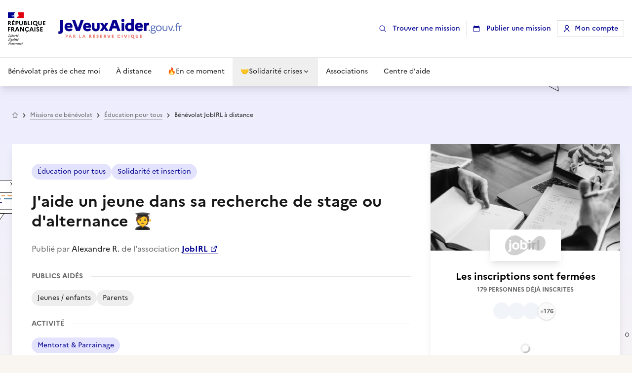

--- FILE ---
content_type: text/html;charset=utf-8
request_url: https://www.jeveuxaider.gouv.fr/missions-benevolat/30435/benevolat-jobirl-14
body_size: 68442
content:
<!DOCTYPE html><html  lang="fr"><head><meta charset="utf-8">
<meta name="viewport" content="width=device-width, initial-scale=1, maximum-scale=1">
<title>J&#x27;aide un jeune dans sa recherche de stage ou d&#x27;alternance 🧑‍🎓</title>
<style>*,::backdrop,:after,:before{--tw-border-spacing-x:0;--tw-border-spacing-y:0;--tw-translate-x:0;--tw-translate-y:0;--tw-rotate:0;--tw-skew-x:0;--tw-skew-y:0;--tw-scale-x:1;--tw-scale-y:1;--tw-pan-x: ;--tw-pan-y: ;--tw-pinch-zoom: ;--tw-scroll-snap-strictness:proximity;--tw-gradient-from-position: ;--tw-gradient-via-position: ;--tw-gradient-to-position: ;--tw-ordinal: ;--tw-slashed-zero: ;--tw-numeric-figure: ;--tw-numeric-spacing: ;--tw-numeric-fraction: ;--tw-ring-inset: ;--tw-ring-offset-width:0px;--tw-ring-offset-color:#fff;--tw-ring-color:#3b82f680;--tw-ring-offset-shadow:0 0 #0000;--tw-ring-shadow:0 0 #0000;--tw-shadow:0 0 #0000;--tw-shadow-colored:0 0 #0000;--tw-blur: ;--tw-brightness: ;--tw-contrast: ;--tw-grayscale: ;--tw-hue-rotate: ;--tw-invert: ;--tw-saturate: ;--tw-sepia: ;--tw-drop-shadow: ;--tw-backdrop-blur: ;--tw-backdrop-brightness: ;--tw-backdrop-contrast: ;--tw-backdrop-grayscale: ;--tw-backdrop-hue-rotate: ;--tw-backdrop-invert: ;--tw-backdrop-opacity: ;--tw-backdrop-saturate: ;--tw-backdrop-sepia: ;--tw-contain-size: ;--tw-contain-layout: ;--tw-contain-paint: ;--tw-contain-style: }*,:after,:before{border:0 solid #e8e8e8;box-sizing:border-box}:after,:before{--tw-content:""}:host,html{line-height:1.5;-webkit-text-size-adjust:100%;font-family:Marianne,-apple-system,Segoe UI,Roboto,Helvetica Neue,Arial,Noto Sans,sans-serif,Apple Color Emoji,Segoe UI Emoji,Segoe UI Symbol,Noto Color Emoji;font-feature-settings:normal;font-variation-settings:normal;tab-size:4;-webkit-tap-highlight-color:transparent}body{line-height:inherit;margin:0}hr{border-top-width:1px;color:inherit;height:0}abbr:where([title]){-webkit-text-decoration:underline dotted;text-decoration:underline dotted}h1,h2,h3,h4,h5,h6{font-size:inherit;font-weight:inherit}a{color:inherit;text-decoration:inherit}b,strong{font-weight:bolder}code,kbd,pre,samp{font-family:ui-monospace,SFMono-Regular,Menlo,Monaco,Consolas,Liberation Mono,Courier New,monospace;font-feature-settings:normal;font-size:1em;font-variation-settings:normal}small{font-size:80%}sub,sup{font-size:75%;line-height:0;position:relative;vertical-align:initial}sub{bottom:-.25em}sup{top:-.5em}table{border-collapse:collapse;border-color:inherit;text-indent:0}button,input,optgroup,select,textarea{color:inherit;font-family:inherit;font-feature-settings:inherit;font-size:100%;font-variation-settings:inherit;font-weight:inherit;letter-spacing:inherit;line-height:inherit;margin:0;padding:0}button,select{text-transform:none}button,input:where([type=button]),input:where([type=reset]),input:where([type=submit]){-webkit-appearance:button;background-color:initial;background-image:none}:-moz-focusring{outline:auto}:-moz-ui-invalid{box-shadow:none}progress{vertical-align:initial}::-webkit-inner-spin-button,::-webkit-outer-spin-button{height:auto}[type=search]{-webkit-appearance:textfield;outline-offset:-2px}::-webkit-search-decoration{-webkit-appearance:none}::-webkit-file-upload-button{-webkit-appearance:button;font:inherit}summary{display:list-item}blockquote,dd,dl,figure,h1,h2,h3,h4,h5,h6,hr,p,pre{margin:0}fieldset{margin:0}fieldset,legend{padding:0}menu,ol,ul{list-style:none;margin:0;padding:0}dialog{padding:0}textarea{resize:vertical}input::placeholder,textarea::placeholder{color:#b3b3b3;opacity:1}[role=button],button{cursor:pointer}:disabled{cursor:default}audio,canvas,embed,iframe,img,object,svg,video{display:block;vertical-align:middle}img,video{height:auto;max-width:100%}[hidden]:where(:not([hidden=until-found])){display:none}input:where(:not([type])),input:where([type=date]),input:where([type=datetime-local]),input:where([type=email]),input:where([type=month]),input:where([type=number]),input:where([type=password]),input:where([type=search]),input:where([type=tel]),input:where([type=text]),input:where([type=time]),input:where([type=url]),input:where([type=week]),select,select:where([multiple]),textarea{appearance:none;background-color:#fff;border-color:#757575;border-radius:0;border-width:1px;font-size:1rem;line-height:1.5rem;padding:.5rem .75rem;--tw-shadow:0 0 #0000}input:where(:not([type])):focus,input:where([type=date]):focus,input:where([type=datetime-local]):focus,input:where([type=email]):focus,input:where([type=month]):focus,input:where([type=number]):focus,input:where([type=password]):focus,input:where([type=search]):focus,input:where([type=tel]):focus,input:where([type=text]):focus,input:where([type=time]):focus,input:where([type=url]):focus,input:where([type=week]):focus,select:focus,select:where([multiple]):focus,textarea:focus{outline:2px solid #0000;outline-offset:2px;--tw-ring-inset:var(--tw-empty, );--tw-ring-offset-width:0px;--tw-ring-offset-color:#fff;--tw-ring-color:#2563eb;--tw-ring-offset-shadow:var(--tw-ring-inset) 0 0 0 var(--tw-ring-offset-width) var(--tw-ring-offset-color);--tw-ring-shadow:var(--tw-ring-inset) 0 0 0 calc(1px + var(--tw-ring-offset-width)) var(--tw-ring-color);border-color:#2563eb;box-shadow:var(--tw-ring-offset-shadow),var(--tw-ring-shadow),var(--tw-shadow)}input::placeholder,textarea::placeholder{color:#757575;opacity:1}::-webkit-datetime-edit-fields-wrapper{padding:0}::-webkit-date-and-time-value{min-height:1.5em;text-align:inherit}::-webkit-datetime-edit{display:inline-flex}::-webkit-datetime-edit,::-webkit-datetime-edit-day-field,::-webkit-datetime-edit-hour-field,::-webkit-datetime-edit-meridiem-field,::-webkit-datetime-edit-millisecond-field,::-webkit-datetime-edit-minute-field,::-webkit-datetime-edit-month-field,::-webkit-datetime-edit-second-field,::-webkit-datetime-edit-year-field{padding-bottom:0;padding-top:0}select{background-image:url("data:image/svg+xml;charset=utf-8,%3Csvg xmlns='http://www.w3.org/2000/svg' fill='none' viewBox='0 0 20 20'%3E%3Cpath stroke='%23757575' stroke-linecap='round' stroke-linejoin='round' stroke-width='1.5' d='m6 8 4 4 4-4'/%3E%3C/svg%3E");background-position:right .5rem center;background-repeat:no-repeat;background-size:1.5em 1.5em;padding-right:2.5rem;-webkit-print-color-adjust:exact;print-color-adjust:exact}select:where([multiple]),select:where([size]:not([size="1"])){background-image:none;background-position:0 0;background-repeat:unset;background-size:initial;padding-right:.75rem;-webkit-print-color-adjust:unset;print-color-adjust:unset}input:where([type=checkbox]),input:where([type=radio]){appearance:none;background-color:#fff;background-origin:border-box;border-color:#757575;border-width:1px;color:#2563eb;display:inline-block;flex-shrink:0;height:1rem;padding:0;-webkit-print-color-adjust:exact;print-color-adjust:exact;-webkit-user-select:none;user-select:none;vertical-align:middle;width:1rem;--tw-shadow:0 0 #0000}input:where([type=checkbox]){border-radius:0}input:where([type=radio]){border-radius:100%}input:where([type=checkbox]):focus,input:where([type=radio]):focus{outline:2px solid #0000;outline-offset:2px;--tw-ring-inset:var(--tw-empty, );--tw-ring-offset-width:2px;--tw-ring-offset-color:#fff;--tw-ring-color:#2563eb;--tw-ring-offset-shadow:var(--tw-ring-inset) 0 0 0 var(--tw-ring-offset-width) var(--tw-ring-offset-color);--tw-ring-shadow:var(--tw-ring-inset) 0 0 0 calc(2px + var(--tw-ring-offset-width)) var(--tw-ring-color);box-shadow:var(--tw-ring-offset-shadow),var(--tw-ring-shadow),var(--tw-shadow)}input:where([type=checkbox]):checked,input:where([type=radio]):checked{background-color:currentColor;background-position:50%;background-repeat:no-repeat;background-size:100% 100%;border-color:#0000}input:where([type=checkbox]):checked{background-image:url("data:image/svg+xml;charset=utf-8,%3Csvg xmlns='http://www.w3.org/2000/svg' fill='%23fff' viewBox='0 0 16 16'%3E%3Cpath d='M12.207 4.793a1 1 0 0 1 0 1.414l-5 5a1 1 0 0 1-1.414 0l-2-2a1 1 0 0 1 1.414-1.414L6.5 9.086l4.293-4.293a1 1 0 0 1 1.414 0'/%3E%3C/svg%3E")}@media(forced-colors:active){input:where([type=checkbox]):checked{appearance:auto}}input:where([type=radio]):checked{background-image:url("data:image/svg+xml;charset=utf-8,%3Csvg xmlns='http://www.w3.org/2000/svg' fill='%23fff' viewBox='0 0 16 16'%3E%3Ccircle cx='8' cy='8' r='3'/%3E%3C/svg%3E")}@media(forced-colors:active){input:where([type=radio]):checked{appearance:auto}}input:where([type=checkbox]):checked:focus,input:where([type=checkbox]):checked:hover,input:where([type=radio]):checked:focus,input:where([type=radio]):checked:hover{background-color:currentColor;border-color:#0000}input:where([type=checkbox]):indeterminate{background-color:currentColor;background-image:url("data:image/svg+xml;charset=utf-8,%3Csvg xmlns='http://www.w3.org/2000/svg' fill='none' viewBox='0 0 16 16'%3E%3Cpath stroke='%23fff' stroke-linecap='round' stroke-linejoin='round' stroke-width='2' d='M4 8h8'/%3E%3C/svg%3E");background-position:50%;background-repeat:no-repeat;background-size:100% 100%;border-color:#0000}@media(forced-colors:active){input:where([type=checkbox]):indeterminate{appearance:auto}}input:where([type=checkbox]):indeterminate:focus,input:where([type=checkbox]):indeterminate:hover{background-color:currentColor;border-color:#0000}input:where([type=file]){background:unset;border-color:inherit;border-radius:0;border-width:0;font-size:unset;line-height:inherit;padding:0}input:where([type=file]):focus{outline:1px solid ButtonText;outline:1px auto -webkit-focus-ring-color}.\!container{margin-left:auto!important;margin-right:auto!important;padding-left:1rem!important;padding-right:1rem!important;width:100%!important}.container{margin-left:auto;margin-right:auto;padding-left:1rem;padding-right:1rem;width:100%}@media(min-width:375px){.\!container{max-width:375px!important}.container{max-width:375px}}@media(min-width:425px){.\!container{max-width:425px!important}.container{max-width:425px}}@media(min-width:640px){.\!container{max-width:640px!important;padding-left:1.5rem!important;padding-right:1.5rem!important}.container{max-width:640px;padding-left:1.5rem;padding-right:1.5rem}}@media(min-width:768px){.\!container{max-width:768px!important}.container{max-width:768px}}@media(min-width:1024px){.\!container{max-width:1024px!important}.container{max-width:1024px}}@media(min-width:1348px){.\!container{max-width:1348px!important;padding-left:2rem!important;padding-right:2rem!important}.container{max-width:1348px;padding-left:2rem;padding-right:2rem}}.\!sr-only{height:1px!important;margin:-1px!important;overflow:hidden!important;padding:0!important;position:absolute!important;width:1px!important;clip:rect(0,0,0,0)!important;border-width:0!important;white-space:nowrap!important}.sr-only{height:1px;margin:-1px;overflow:hidden;padding:0;position:absolute;width:1px;clip:rect(0,0,0,0);border-width:0;white-space:nowrap}.\!pointer-events-none{pointer-events:none!important}.pointer-events-none{pointer-events:none}.pointer-events-auto{pointer-events:auto}.visible{visibility:visible}.invisible{visibility:hidden}.static{position:static}.fixed{position:fixed}.absolute{position:absolute}.relative{position:relative}.\!sticky{position:sticky!important}.sticky{position:sticky}.inset-0{inset:0}.inset-1\/2{inset:50%}.inset-x-0{left:0;right:0}.inset-y-0{bottom:0;top:0}.-bottom-4{bottom:-1rem}.-right-1{right:-.25rem}.-right-10{right:-2.5rem}.-right-2{right:-.5rem}.-right-32{right:-8rem}.-top-1{top:-.25rem}.-top-1\.5{top:-.375rem}.-top-4{top:-1rem}.bottom-0{bottom:0}.bottom-1{bottom:.25rem}.bottom-2{bottom:.5rem}.bottom-24{bottom:6rem}.bottom-4{bottom:1rem}.bottom-6{bottom:1.5rem}.bottom-7{bottom:1.75rem}.bottom-\[-160px\]{bottom:-160px}.bottom-\[-5px\]{bottom:-5px}.bottom-\[28px\]{bottom:28px}.bottom-\[5px\]{bottom:5px}.bottom-\[8px\]{bottom:8px}.bottom-px{bottom:1px}.left-0{left:0}.left-1{left:.25rem}.left-1\/2{left:50%}.left-2{left:.5rem}.left-3{left:.75rem}.left-4{left:1rem}.left-7{left:1.75rem}.left-\[-1px\]{left:-1px}.left-\[-22px\]{left:-22px}.left-\[-26px\]{left:-26px}.left-\[-3px\]{left:-3px}.left-\[-4px\]{left:-4px}.left-\[10\%\]{left:10%}.left-\[15\%\]{left:15%}.left-\[25px\]{left:25px}.left-\[5\%\]{left:5%}.right-0{right:0}.right-1{right:.25rem}.right-1\.5{right:.375rem}.right-1\/2{right:50%}.right-10{right:2.5rem}.right-2{right:.5rem}.right-3{right:.75rem}.right-4{right:1rem}.right-5{right:1.25rem}.right-6{right:1.5rem}.right-7{right:1.75rem}.right-8{right:2rem}.right-\[-22px\]{right:-22px}.right-\[-26px\]{right:-26px}.right-\[-27px\]{right:-27px}.right-\[-28px\]{right:-28px}.right-\[-30px\]{right:-30px}.right-\[-6px\]{right:-6px}.right-\[0px\]{right:0}.right-\[19\.75\%\]{right:19.75%}.right-\[2px\]{right:2px}.right-\[35px\]{right:35px}.start-0{inset-inline-start:0}.top-0{top:0}.top-0\.5{top:.125rem}.top-1{top:.25rem}.top-1\.5{top:.375rem}.top-16{top:4rem}.top-2{top:.5rem}.top-20{top:5rem}.top-3{top:.75rem}.top-4{top:1rem}.top-6{top:1.5rem}.top-8{top:2rem}.top-\[-10px\]{top:-10px}.top-\[-12px\]{top:-12px}.top-\[-16px\]{top:-16px}.top-\[-1px\]{top:-1px}.top-\[-32px\]{top:-32px}.top-\[-3px\]{top:-3px}.top-\[-46px\]{top:-46px}.top-\[-48px\]{top:-48px}.top-\[-5px\]{top:-5px}.top-\[-6px\]{top:-6px}.top-\[-8px\]{top:-8px}.top-\[-90px\]{top:-90px}.top-\[-9px\]{top:-9px}.top-\[1px\]{top:1px}.top-\[2px\]{top:2px}.top-\[30px\]{top:30px}.top-\[35px\]{top:35px}.top-\[4px\]{top:4px}.\!z-\[51\]{z-index:51!important}.z-0{z-index:0}.z-10{z-index:10}.z-20{z-index:20}.z-30{z-index:30}.z-40{z-index:40}.z-50{z-index:50}.z-\[-1\]{z-index:-1}.z-\[100\]{z-index:100}.z-\[101\]{z-index:101}.z-\[110\]{z-index:110}.z-\[2\]{z-index:2}.z-\[3\]{z-index:3}.z-\[51\]{z-index:51}.z-\[52\]{z-index:52}.z-\[60\]{z-index:60}.z-\[70\]{z-index:70}.z-\[80\]{z-index:80}.z-\[90\]{z-index:90}.z-\[999\]{z-index:999}.z-\[9\]{z-index:9}.order-1{order:1}.order-2{order:2}.order-3{order:3}.col-span-1{grid-column:span 1/span 1}.col-span-2{grid-column:span 2/span 2}.col-span-6{grid-column:span 6/span 6}.col-start-1{grid-column-start:1}.\!m-0{margin:0!important}.-m-1{margin:-.25rem}.-m-2{margin:-.5rem}.-m-3{margin:-.75rem}.m-0\.5{margin:.125rem}.m-1{margin:.25rem}.m-2{margin:.5rem}.m-4{margin:1rem}.m-8{margin:2rem}.m-\[-1px\]{margin:-1px}.m-auto{margin:auto}.\!mx-0{margin-left:0!important;margin-right:0!important}.\!mx-auto{margin-left:auto!important;margin-right:auto!important}.-mx-1{margin-left:-.25rem;margin-right:-.25rem}.-mx-2{margin-left:-.5rem;margin-right:-.5rem}.-mx-4{margin-left:-1rem;margin-right:-1rem}.-mx-6{margin-left:-1.5rem;margin-right:-1.5rem}.-my-1\.5{margin-bottom:-.375rem;margin-top:-.375rem}.-my-2{margin-bottom:-.5rem;margin-top:-.5rem}.-my-4{margin-bottom:-1rem;margin-top:-1rem}.mx-0\.5{margin-left:.125rem;margin-right:.125rem}.mx-1{margin-left:.25rem;margin-right:.25rem}.mx-16{margin-left:4rem;margin-right:4rem}.mx-2{margin-left:.5rem;margin-right:.5rem}.mx-8{margin-left:2rem;margin-right:2rem}.mx-auto{margin-left:auto;margin-right:auto}.my-0\.5{margin-bottom:.125rem;margin-top:.125rem}.my-1{margin-bottom:.25rem;margin-top:.25rem}.my-10{margin-bottom:2.5rem;margin-top:2.5rem}.my-12{margin-bottom:3rem;margin-top:3rem}.my-16{margin-bottom:4rem;margin-top:4rem}.my-2{margin-bottom:.5rem;margin-top:.5rem}.my-3{margin-bottom:.75rem;margin-top:.75rem}.my-4{margin-bottom:1rem;margin-top:1rem}.my-5{margin-bottom:1.25rem;margin-top:1.25rem}.my-6{margin-bottom:1.5rem;margin-top:1.5rem}.my-8{margin-bottom:2rem;margin-top:2rem}.my-auto{margin-bottom:auto;margin-top:auto}.\!-mr-1{margin-right:-.25rem!important}.\!mr-1{margin-right:.25rem!important}.\!mt-0{margin-top:0!important}.\!mt-8{margin-top:2rem!important}.-mb-8{margin-bottom:-2rem}.-mb-px{margin-bottom:-1px}.-ml-0\.5{margin-left:-.125rem}.-ml-1{margin-left:-.25rem}.-ml-2{margin-left:-.5rem}.-ml-4{margin-left:-1rem}.-ml-px{margin-left:-1px}.-mr-1{margin-right:-.25rem}.-mr-2{margin-right:-.5rem}.-mr-4{margin-right:-1rem}.-mt-1{margin-top:-.25rem}.-mt-2{margin-top:-.5rem}.-mt-3{margin-top:-.75rem}.-mt-4{margin-top:-1rem}.-mt-\[15px\]{margin-top:-15px}.-mt-px{margin-top:-1px}.mb-0{margin-bottom:0}.mb-0\.5{margin-bottom:.125rem}.mb-1{margin-bottom:.25rem}.mb-10{margin-bottom:2.5rem}.mb-12{margin-bottom:3rem}.mb-2{margin-bottom:.5rem}.mb-24{margin-bottom:6rem}.mb-3{margin-bottom:.75rem}.mb-4{margin-bottom:1rem}.mb-5{margin-bottom:1.25rem}.mb-6{margin-bottom:1.5rem}.mb-8{margin-bottom:2rem}.mb-\[-39px\]{margin-bottom:-39px}.mb-\[150px\]{margin-bottom:150px}.mb-\[1px\]{margin-bottom:1px}.mb-\[2px\]{margin-bottom:2px}.mb-\[3px\]{margin-bottom:3px}.mb-auto{margin-bottom:auto}.ml-0{margin-left:0}.ml-1{margin-left:.25rem}.ml-2{margin-left:.5rem}.ml-3{margin-left:.75rem}.ml-4{margin-left:1rem}.ml-6{margin-left:1.5rem}.ml-7{margin-left:1.75rem}.ml-8{margin-left:2rem}.ml-\[-0\.09375rem\]{margin-left:-.09375rem}.ml-\[-0\.125rem\]{margin-left:-.125rem}.ml-\[-0\.1875rem\]{margin-left:-.1875rem}.ml-\[-2px\]{margin-left:-2px}.ml-\[0\.125rem\]{margin-left:.125rem}.ml-auto{margin-left:auto}.mr-0{margin-right:0}.mr-1{margin-right:.25rem}.mr-12{margin-right:3rem}.mr-2{margin-right:.5rem}.mr-3{margin-right:.75rem}.mr-4{margin-right:1rem}.mr-6{margin-right:1.5rem}.mr-8{margin-right:2rem}.mr-\[-0\.09375rem\]{margin-right:-.09375rem}.mr-\[-0\.125rem\]{margin-right:-.125rem}.mr-\[-0\.1875rem\]{margin-right:-.1875rem}.mr-\[-6px\]{margin-right:-6px}.mr-auto{margin-right:auto}.mt-0{margin-top:0}.mt-0\.5{margin-top:.125rem}.mt-1{margin-top:.25rem}.mt-1\.5{margin-top:.375rem}.mt-10{margin-top:2.5rem}.mt-12{margin-top:3rem}.mt-14{margin-top:3.5rem}.mt-16{margin-top:4rem}.mt-2{margin-top:.5rem}.mt-3{margin-top:.75rem}.mt-4{margin-top:1rem}.mt-5{margin-top:1.25rem}.mt-6{margin-top:1.5rem}.mt-8{margin-top:2rem}.mt-9{margin-top:2.25rem}.mt-\[-5px\]{margin-top:-5px}.mt-\[14px\]{margin-top:14px}.mt-\[2px\]{margin-top:2px}.mt-\[50px\]{margin-top:50px}.mt-auto{margin-top:auto}.line-clamp-1{-webkit-line-clamp:1}.line-clamp-1,.line-clamp-2{display:-webkit-box;overflow:hidden;-webkit-box-orient:vertical}.line-clamp-2{-webkit-line-clamp:2}.line-clamp-3{display:-webkit-box;overflow:hidden;-webkit-box-orient:vertical;-webkit-line-clamp:3}.block{display:block}.inline-block{display:inline-block}.\!inline{display:inline!important}.inline{display:inline}.\!flex{display:flex!important}.flex{display:flex}.\!inline-flex{display:inline-flex!important}.inline-flex{display:inline-flex}.table{display:table}.flow-root{display:flow-root}.grid{display:grid}.contents{display:contents}.\!hidden{display:none!important}.hidden{display:none}.aspect-\[4\/3\]{aspect-ratio:4/3}.aspect-square{aspect-ratio:1/1}.aspect-video{aspect-ratio:16/9}.size-11{height:2.75rem;width:2.75rem}.size-12{height:3rem;width:3rem}.size-2{height:.5rem;width:.5rem}.size-3\.5{height:.875rem;width:.875rem}.size-4{height:1rem;width:1rem}.size-5{height:1.25rem;width:1.25rem}.size-6{height:1.5rem;width:1.5rem}.size-8{height:2rem;width:2rem}.size-9{height:2.25rem;width:2.25rem}.size-\[34px\]{height:34px;width:34px}.size-\[42px\]{height:42px;width:42px}.size-\[52px\]{height:52px;width:52px}.size-\[56px\]{height:56px;width:56px}.size-\[76px\]{height:76px;width:76px}.size-full{height:100%;width:100%}.\!h-full{height:100%!important}.h-0\.5{height:.125rem}.h-1{height:.25rem}.h-10{height:2.5rem}.h-11{height:2.75rem}.h-12{height:3rem}.h-14{height:3.5rem}.h-16{height:4rem}.h-2{height:.5rem}.h-2\.5{height:.625rem}.h-20{height:5rem}.h-24{height:6rem}.h-28{height:7rem}.h-3{height:.75rem}.h-3\.5{height:.875rem}.h-32{height:8rem}.h-36{height:9rem}.h-4{height:1rem}.h-5{height:1.25rem}.h-6{height:1.5rem}.h-7{height:1.75rem}.h-8{height:2rem}.h-9{height:2.25rem}.h-\[--reka-select-trigger-height\]{height:var(--reka-select-trigger-height)}.h-\[100px\]{height:100px}.h-\[100svh\]{height:100svh}.h-\[10px\]{height:10px}.h-\[110px\]{height:110px}.h-\[112px\]{height:112px}.h-\[116px\]{height:116px}.h-\[120px\]{height:120px}.h-\[125px\]{height:125px}.h-\[128px\]{height:128px}.h-\[130px\]{height:130px}.h-\[13px\]{height:13px}.h-\[140px\]{height:140px}.h-\[14px\]{height:14px}.h-\[152px\]{height:152px}.h-\[15px\]{height:15px}.h-\[170px\]{height:170px}.h-\[184px\]{height:184px}.h-\[18px\]{height:18px}.h-\[195px\]{height:195px}.h-\[1px\]{height:1px}.h-\[20px\]{height:20px}.h-\[224px\]{height:224px}.h-\[227px\]{height:227px}.h-\[22px\]{height:22px}.h-\[24px\]{height:24px}.h-\[250px\]{height:250px}.h-\[26px\]{height:26px}.h-\[280px\]{height:280px}.h-\[29px\]{height:29px}.h-\[300px\]{height:300px}.h-\[30px\]{height:30px}.h-\[330px\]{height:330px}.h-\[33px\]{height:33px}.h-\[370px\]{height:370px}.h-\[400px\]{height:400px}.h-\[40px\]{height:40px}.h-\[41px\]{height:41px}.h-\[42px\]{height:42px}.h-\[440px\]{height:440px}.h-\[48px\]{height:48px}.h-\[50px\]{height:50px}.h-\[553px\]{height:553px}.h-\[56px\]{height:56px}.h-\[59px\]{height:59px}.h-\[60px\]{height:60px}.h-\[64px\]{height:64px}.h-\[65px\]{height:65px}.h-\[6px\]{height:6px}.h-\[700px\]{height:700px}.h-\[72px\]{height:72px}.h-\[78px\]{height:78px}.h-\[800px\]{height:800px}.h-\[80px\]{height:80px}.h-\[84px\]{height:84px}.h-\[8px\]{height:8px}.h-\[90px\]{height:90px}.h-\[94px\]{height:94px}.h-\[950px\]{height:950px}.h-\[96px\]{height:96px}.h-\[98px\]{height:98px}.h-\[9px\]{height:9px}.h-\[calc\(100\%_-_4px\)\]{height:calc(100% - 4px)}.h-auto{height:auto}.h-dvh{height:100dvh}.h-full{height:100%}.h-px{height:1px}.h-screen{height:100vh}.\!max-h-\[100dvh\]{max-height:100dvh!important}.max-h-60{max-height:15rem}.max-h-96{max-height:24rem}.max-h-\[172px\]{max-height:172px}.max-h-\[196px\]{max-height:196px}.max-h-\[222px\]{max-height:222px}.max-h-\[250px\]{max-height:250px}.max-h-\[268px\]{max-height:268px}.max-h-\[300px\]{max-height:300px}.max-h-\[38px\]{max-height:38px}.max-h-\[400px\]{max-height:400px}.max-h-\[60px\]{max-height:60px}.max-h-\[65px\]{max-height:65px}.max-h-\[800px\]{max-height:800px}.max-h-\[80vh\]{max-height:80vh}.max-h-\[90dvh\]{max-height:90dvh}.max-h-\[inherit\]{max-height:inherit}.max-h-full{max-height:100%}.min-h-0{min-height:0}.min-h-28{min-height:7rem}.min-h-\[100dvh\]{min-height:100dvh}.min-h-\[110px\]{min-height:110px}.min-h-\[120px\]{min-height:120px}.min-h-\[150px\]{min-height:150px}.min-h-\[250px\]{min-height:250px}.min-h-\[290px\]{min-height:290px}.min-h-\[300px\]{min-height:300px}.min-h-\[32px\]{min-height:32px}.min-h-\[34px\]{min-height:34px}.min-h-\[3rem\]{min-height:3rem}.min-h-\[420px\]{min-height:420px}.min-h-\[42px\]{min-height:42px}.min-h-\[476px\]{min-height:476px}.min-h-\[48px\]{min-height:48px}.min-h-\[536px\]{min-height:536px}.min-h-\[581px\]{min-height:581px}.min-h-\[588px\]{min-height:588px}.min-h-\[66px\]{min-height:66px}.min-h-\[700px\]{min-height:700px}.min-h-\[90px\]{min-height:90px}.min-h-\[92px\]{min-height:92px}.min-h-screen{min-height:100vh}.\!w-\[0px\]{width:0!important}.\!w-\[120px\]{width:120px!important}.w-0{width:0}.w-0\.5{width:.125rem}.w-1\/3{width:33.333333%}.w-10{width:2.5rem}.w-12{width:3rem}.w-14{width:3.5rem}.w-16{width:4rem}.w-2{width:.5rem}.w-2\.5{width:.625rem}.w-20{width:5rem}.w-24{width:6rem}.w-3{width:.75rem}.w-3\.5{width:.875rem}.w-4{width:1rem}.w-5{width:1.25rem}.w-52{width:13rem}.w-56{width:14rem}.w-6{width:1.5rem}.w-7{width:1.75rem}.w-72{width:18rem}.w-8{width:2rem}.w-9{width:2.25rem}.w-\[100\%\]{width:100%}.w-\[100px\]{width:100px}.w-\[10px\]{width:10px}.w-\[112px\]{width:112px}.w-\[120px\]{width:120px}.w-\[128px\]{width:128px}.w-\[12px\]{width:12px}.w-\[130px\]{width:130px}.w-\[13px\]{width:13px}.w-\[140px\]{width:140px}.w-\[14px\]{width:14px}.w-\[150px\]{width:150px}.w-\[152px\]{width:152px}.w-\[153px\]{width:153px}.w-\[165px\]{width:165px}.w-\[1692px\]{width:1692px}.w-\[180px\]{width:180px}.w-\[184px\]{width:184px}.w-\[18px\]{width:18px}.w-\[1px\]{width:1px}.w-\[200px\]{width:200px}.w-\[20px\]{width:20px}.w-\[210px\]{width:210px}.w-\[224px\]{width:224px}.w-\[227px\]{width:227px}.w-\[24px\]{width:24px}.w-\[250px\]{width:250px}.w-\[253px\]{width:253px}.w-\[256px\]{width:256px}.w-\[266px\]{width:266px}.w-\[280px\]{width:280px}.w-\[286px\]{width:286px}.w-\[291px\]{width:291px}.w-\[300px\]{width:300px}.w-\[30px\]{width:30px}.w-\[31px\]{width:31px}.w-\[320px\]{width:320px}.w-\[350px\]{width:350px}.w-\[360px\]{width:360px}.w-\[376px\]{width:376px}.w-\[384px\]{width:384px}.w-\[398px\]{width:398px}.w-\[400px\]{width:400px}.w-\[40px\]{width:40px}.w-\[42px\]{width:42px}.w-\[45px\]{width:45px}.w-\[48px\]{width:48px}.w-\[50px\]{width:50px}.w-\[510px\]{width:510px}.w-\[56px\]{width:56px}.w-\[600px\]{width:600px}.w-\[64px\]{width:64px}.w-\[65px\]{width:65px}.w-\[68px\]{width:68px}.w-\[70\%\]{width:70%}.w-\[72px\]{width:72px}.w-\[75px\]{width:75px}.w-\[76px\]{width:76px}.w-\[78px\]{width:78px}.w-\[80\%\]{width:80%}.w-\[80px\]{width:80px}.w-\[818px\]{width:818px}.w-\[81px\]{width:81px}.w-\[8px\]{width:8px}.w-\[90\%\]{width:90%}.w-\[93px\]{width:93px}.w-\[96px\]{width:96px}.w-\[9px\]{width:9px}.w-\[calc\(100vw-64px\)\]{width:calc(100vw - 64px)}.w-auto{width:auto}.w-full{width:100%}.w-max{width:max-content}.w-screen{width:100vw}.\!min-w-\[230px\]{min-width:230px!important}.\!min-w-\[300px\]{min-width:300px!important}.min-w-0{min-width:0}.min-w-32{min-width:8rem}.min-w-\[--reka-select-trigger-width\]{min-width:var(--reka-select-trigger-width)}.min-w-\[200px\]{min-width:200px}.min-w-\[20px\]{min-width:20px}.min-w-\[22px\]{min-width:22px}.min-w-\[300px\]{min-width:300px}.min-w-\[320px\]{min-width:320px}.min-w-\[8rem\]{min-width:8rem}.min-w-full{min-width:100%}.\!max-w-7xl{max-width:80rem!important}.max-w-2xl{max-width:42rem}.max-w-3xl{max-width:48rem}.max-w-4xl{max-width:56rem}.max-w-5xl{max-width:64rem}.max-w-6xl{max-width:72rem}.max-w-7xl{max-width:80rem}.max-w-\[1000px\]{max-width:1000px}.max-w-\[100px\]{max-width:100px}.max-w-\[110px\]{max-width:110px}.max-w-\[120px\]{max-width:120px}.max-w-\[1280px\]{max-width:1280px}.max-w-\[150px\]{max-width:150px}.max-w-\[170px\]{max-width:170px}.max-w-\[200px\]{max-width:200px}.max-w-\[204px\]{max-width:204px}.max-w-\[220px\]{max-width:220px}.max-w-\[250px\]{max-width:250px}.max-w-\[256px\]{max-width:256px}.max-w-\[260px\]{max-width:260px}.max-w-\[300px\]{max-width:300px}.max-w-\[309px\]{max-width:309px}.max-w-\[320px\]{max-width:320px}.max-w-\[340px\]{max-width:340px}.max-w-\[350px\]{max-width:350px}.max-w-\[380px\]{max-width:380px}.max-w-\[384px\]{max-width:384px}.max-w-\[400px\]{max-width:400px}.max-w-\[440px\]{max-width:440px}.max-w-\[450px\]{max-width:450px}.max-w-\[494px\]{max-width:494px}.max-w-\[500px\]{max-width:500px}.max-w-\[508px\]{max-width:508px}.max-w-\[534px\]{max-width:534px}.max-w-\[548px\]{max-width:548px}.max-w-\[560px\]{max-width:560px}.max-w-\[580px\]{max-width:580px}.max-w-\[588px\]{max-width:588px}.max-w-\[592px\]{max-width:592px}.max-w-\[600px\]{max-width:600px}.max-w-\[638px\]{max-width:638px}.max-w-\[640px\]{max-width:640px}.max-w-\[648px\]{max-width:648px}.max-w-\[696px\]{max-width:696px}.max-w-\[712px\]{max-width:712px}.max-w-\[740px\]{max-width:740px}.max-w-\[768px\]{max-width:768px}.max-w-\[900px\]{max-width:900px}.max-w-\[996px\]{max-width:996px}.max-w-full{max-width:100%}.max-w-lg{max-width:32rem}.max-w-md{max-width:28rem}.max-w-none{max-width:none}.max-w-sm{max-width:24rem}.max-w-xl{max-width:36rem}.flex-1{flex:1 1 0%}.flex-none{flex:none}.flex-shrink{flex-shrink:1}.flex-shrink-0,.shrink-0{flex-shrink:0}.flex-grow{flex-grow:1}.origin-top{transform-origin:top}.origin-top-right{transform-origin:top right}.-translate-x-1\/2{--tw-translate-x:-50%}.-translate-x-1\/2,.-translate-x-4{transform:translate(var(--tw-translate-x),var(--tw-translate-y)) rotate(var(--tw-rotate)) skew(var(--tw-skew-x)) skewY(var(--tw-skew-y)) scaleX(var(--tw-scale-x)) scaleY(var(--tw-scale-y))}.-translate-x-4{--tw-translate-x:-1rem}.-translate-x-\[-8px\]{--tw-translate-x:8px}.-translate-x-\[-8px\],.-translate-x-\[8px\]{transform:translate(var(--tw-translate-x),var(--tw-translate-y)) rotate(var(--tw-rotate)) skew(var(--tw-skew-x)) skewY(var(--tw-skew-y)) scaleX(var(--tw-scale-x)) scaleY(var(--tw-scale-y))}.-translate-x-\[8px\]{--tw-translate-x:-8px}.-translate-x-\[calc\(50\%\+51px\)\]{--tw-translate-x: calc(-50% - 51px) }.-translate-x-\[calc\(50\%\+51px\)\],.-translate-x-full{transform:translate(var(--tw-translate-x),var(--tw-translate-y)) rotate(var(--tw-rotate)) skew(var(--tw-skew-x)) skewY(var(--tw-skew-y)) scaleX(var(--tw-scale-x)) scaleY(var(--tw-scale-y))}.-translate-x-full{--tw-translate-x:-100%}.-translate-y-16{--tw-translate-y:-4rem}.-translate-y-16,.-translate-y-2\/3{transform:translate(var(--tw-translate-x),var(--tw-translate-y)) rotate(var(--tw-rotate)) skew(var(--tw-skew-x)) skewY(var(--tw-skew-y)) scaleX(var(--tw-scale-x)) scaleY(var(--tw-scale-y))}.-translate-y-2\/3{--tw-translate-y:-66.666667%}.-translate-y-px{--tw-translate-y:-1px}.-translate-y-px,.translate-x-0{transform:translate(var(--tw-translate-x),var(--tw-translate-y)) rotate(var(--tw-rotate)) skew(var(--tw-skew-x)) skewY(var(--tw-skew-y)) scaleX(var(--tw-scale-x)) scaleY(var(--tw-scale-y))}.translate-x-0{--tw-translate-x:0px}.translate-x-4{--tw-translate-x:1rem}.translate-x-4,.translate-x-\[-150\%\]{transform:translate(var(--tw-translate-x),var(--tw-translate-y)) rotate(var(--tw-rotate)) skew(var(--tw-skew-x)) skewY(var(--tw-skew-y)) scaleX(var(--tw-scale-x)) scaleY(var(--tw-scale-y))}.translate-x-\[-150\%\]{--tw-translate-x:-150%}.translate-x-\[calc\(50\%\+51px\)\]{--tw-translate-x: calc(50% + 51px) }.translate-x-\[calc\(50\%\+51px\)\],.translate-y-0{transform:translate(var(--tw-translate-x),var(--tw-translate-y)) rotate(var(--tw-rotate)) skew(var(--tw-skew-x)) skewY(var(--tw-skew-y)) scaleX(var(--tw-scale-x)) scaleY(var(--tw-scale-y))}.translate-y-0{--tw-translate-y:0px}.translate-y-1{--tw-translate-y:.25rem}.translate-y-1,.translate-y-2{transform:translate(var(--tw-translate-x),var(--tw-translate-y)) rotate(var(--tw-rotate)) skew(var(--tw-skew-x)) skewY(var(--tw-skew-y)) scaleX(var(--tw-scale-x)) scaleY(var(--tw-scale-y))}.translate-y-2{--tw-translate-y:.5rem}.translate-y-4{--tw-translate-y:1rem}.translate-y-4,.translate-y-\[-1px\]{transform:translate(var(--tw-translate-x),var(--tw-translate-y)) rotate(var(--tw-rotate)) skew(var(--tw-skew-x)) skewY(var(--tw-skew-y)) scaleX(var(--tw-scale-x)) scaleY(var(--tw-scale-y))}.translate-y-\[-1px\]{--tw-translate-y:-1px}.translate-y-\[-25px\]{--tw-translate-y:-25px}.translate-y-\[-25px\],.translate-y-\[-2px\]{transform:translate(var(--tw-translate-x),var(--tw-translate-y)) rotate(var(--tw-rotate)) skew(var(--tw-skew-x)) skewY(var(--tw-skew-y)) scaleX(var(--tw-scale-x)) scaleY(var(--tw-scale-y))}.translate-y-\[-2px\]{--tw-translate-y:-2px}.translate-y-\[\.125em\]{--tw-translate-y:.125em;transform:translate(var(--tw-translate-x),var(--tw-translate-y)) rotate(var(--tw-rotate)) skew(var(--tw-skew-x)) skewY(var(--tw-skew-y)) scaleX(var(--tw-scale-x)) scaleY(var(--tw-scale-y))}.translate-y-\[1px\],.translate-y-px{--tw-translate-y:1px}.rotate-180,.translate-y-\[1px\],.translate-y-px{transform:translate(var(--tw-translate-x),var(--tw-translate-y)) rotate(var(--tw-rotate)) skew(var(--tw-skew-x)) skewY(var(--tw-skew-y)) scaleX(var(--tw-scale-x)) scaleY(var(--tw-scale-y))}.rotate-180{--tw-rotate:180deg}.rotate-\[4\.89deg\]{--tw-rotate:4.89deg}.rotate-\[4\.89deg\],.scale-100{transform:translate(var(--tw-translate-x),var(--tw-translate-y)) rotate(var(--tw-rotate)) skew(var(--tw-skew-x)) skewY(var(--tw-skew-y)) scaleX(var(--tw-scale-x)) scaleY(var(--tw-scale-y))}.scale-100{--tw-scale-x:1;--tw-scale-y:1}.scale-110{--tw-scale-x:1.1;--tw-scale-y:1.1}.scale-110,.scale-150{transform:translate(var(--tw-translate-x),var(--tw-translate-y)) rotate(var(--tw-rotate)) skew(var(--tw-skew-x)) skewY(var(--tw-skew-y)) scaleX(var(--tw-scale-x)) scaleY(var(--tw-scale-y))}.scale-150{--tw-scale-x:1.5;--tw-scale-y:1.5}.scale-90{--tw-scale-x:.9;--tw-scale-y:.9}.scale-90,.scale-95{transform:translate(var(--tw-translate-x),var(--tw-translate-y)) rotate(var(--tw-rotate)) skew(var(--tw-skew-x)) skewY(var(--tw-skew-y)) scaleX(var(--tw-scale-x)) scaleY(var(--tw-scale-y))}.scale-95{--tw-scale-x:.95;--tw-scale-y:.95}.transform{transform:translate(var(--tw-translate-x),var(--tw-translate-y)) rotate(var(--tw-rotate)) skew(var(--tw-skew-x)) skewY(var(--tw-skew-y)) scaleX(var(--tw-scale-x)) scaleY(var(--tw-scale-y))}@keyframes pulse{50%{opacity:.5}}.animate-pulse{animation:pulse 2s cubic-bezier(.4,0,.6,1) infinite}@keyframes spin{to{transform:rotate(1turn)}}.animate-spin{animation:spin 1s linear infinite}.\!cursor-not-allowed{cursor:not-allowed!important}.cursor-default{cursor:default}.cursor-help{cursor:help}.cursor-not-allowed{cursor:not-allowed}.cursor-pointer{cursor:pointer}.touch-none{touch-action:none}.select-none{-webkit-user-select:none;user-select:none}.select-all{-webkit-user-select:all;user-select:all}.resize{resize:both}.scroll-my-2{scroll-margin-bottom:.5rem;scroll-margin-top:.5rem}.scroll-my-3{scroll-margin-bottom:.75rem;scroll-margin-top:.75rem}.scroll-mt-10{scroll-margin-top:2.5rem}.scroll-mt-24{scroll-margin-top:6rem}.list-inside{list-style-position:inside}.list-decimal{list-style-type:decimal}.list-disc{list-style-type:disc}.list-none{list-style-type:none}.appearance-none{appearance:none}.columns-1{column-count:1}.break-inside-avoid{break-inside:avoid}.grid-cols-1{grid-template-columns:repeat(1,minmax(0,1fr))}.grid-cols-2{grid-template-columns:repeat(2,minmax(0,1fr))}.grid-cols-3{grid-template-columns:repeat(3,minmax(0,1fr))}.grid-cols-4{grid-template-columns:repeat(4,minmax(0,1fr))}.flex-row{flex-direction:row}.\!flex-row-reverse{flex-direction:row-reverse!important}.flex-row-reverse{flex-direction:row-reverse}.flex-col{flex-direction:column}.flex-col-reverse{flex-direction:column-reverse}.flex-wrap{flex-wrap:wrap}.\!flex-nowrap{flex-wrap:nowrap!important}.flex-nowrap{flex-wrap:nowrap}.items-start{align-items:flex-start}.items-end{align-items:flex-end}.items-center{align-items:center}.items-baseline{align-items:baseline}.items-stretch{align-items:stretch}.justify-start{justify-content:flex-start}.justify-end{justify-content:flex-end}.justify-center{justify-content:center}.justify-between{justify-content:space-between}.justify-stretch{justify-content:stretch}.justify-items-start{justify-items:start}.\!gap-1{gap:.25rem!important}.gap-1{gap:.25rem}.gap-10{gap:2.5rem}.gap-12{gap:3rem}.gap-16{gap:4rem}.gap-2{gap:.5rem}.gap-3{gap:.75rem}.gap-4{gap:1rem}.gap-5{gap:1.25rem}.gap-6{gap:1.5rem}.gap-8{gap:2rem}.gap-\[1px\]{gap:1px}.gap-x-2{column-gap:.5rem}.gap-x-4{column-gap:1rem}.gap-x-6{column-gap:1.5rem}.gap-y-1{row-gap:.25rem}.gap-y-1\.5{row-gap:.375rem}.gap-y-2{row-gap:.5rem}.gap-y-4{row-gap:1rem}.gap-y-6{row-gap:1.5rem}.space-x-0>:not([hidden])~:not([hidden]){--tw-space-x-reverse:0;margin-left:calc(0px*(1 - var(--tw-space-x-reverse)));margin-right:calc(0px*var(--tw-space-x-reverse))}.space-x-1>:not([hidden])~:not([hidden]){--tw-space-x-reverse:0;margin-left:calc(.25rem*(1 - var(--tw-space-x-reverse)));margin-right:calc(.25rem*var(--tw-space-x-reverse))}.space-x-12>:not([hidden])~:not([hidden]){--tw-space-x-reverse:0;margin-left:calc(3rem*(1 - var(--tw-space-x-reverse)));margin-right:calc(3rem*var(--tw-space-x-reverse))}.space-x-2>:not([hidden])~:not([hidden]){--tw-space-x-reverse:0;margin-left:calc(.5rem*(1 - var(--tw-space-x-reverse)));margin-right:calc(.5rem*var(--tw-space-x-reverse))}.space-x-3>:not([hidden])~:not([hidden]){--tw-space-x-reverse:0;margin-left:calc(.75rem*(1 - var(--tw-space-x-reverse)));margin-right:calc(.75rem*var(--tw-space-x-reverse))}.space-x-4>:not([hidden])~:not([hidden]){--tw-space-x-reverse:0;margin-left:calc(1rem*(1 - var(--tw-space-x-reverse)));margin-right:calc(1rem*var(--tw-space-x-reverse))}.space-x-6>:not([hidden])~:not([hidden]){--tw-space-x-reverse:0;margin-left:calc(1.5rem*(1 - var(--tw-space-x-reverse)));margin-right:calc(1.5rem*var(--tw-space-x-reverse))}.space-y-1>:not([hidden])~:not([hidden]){--tw-space-y-reverse:0;margin-bottom:calc(.25rem*var(--tw-space-y-reverse));margin-top:calc(.25rem*(1 - var(--tw-space-y-reverse)))}.space-y-10>:not([hidden])~:not([hidden]){--tw-space-y-reverse:0;margin-bottom:calc(2.5rem*var(--tw-space-y-reverse));margin-top:calc(2.5rem*(1 - var(--tw-space-y-reverse)))}.space-y-12>:not([hidden])~:not([hidden]){--tw-space-y-reverse:0;margin-bottom:calc(3rem*var(--tw-space-y-reverse));margin-top:calc(3rem*(1 - var(--tw-space-y-reverse)))}.space-y-2>:not([hidden])~:not([hidden]){--tw-space-y-reverse:0;margin-bottom:calc(.5rem*var(--tw-space-y-reverse));margin-top:calc(.5rem*(1 - var(--tw-space-y-reverse)))}.space-y-24>:not([hidden])~:not([hidden]){--tw-space-y-reverse:0;margin-bottom:calc(6rem*var(--tw-space-y-reverse));margin-top:calc(6rem*(1 - var(--tw-space-y-reverse)))}.space-y-3>:not([hidden])~:not([hidden]){--tw-space-y-reverse:0;margin-bottom:calc(.75rem*var(--tw-space-y-reverse));margin-top:calc(.75rem*(1 - var(--tw-space-y-reverse)))}.space-y-4>:not([hidden])~:not([hidden]){--tw-space-y-reverse:0;margin-bottom:calc(1rem*var(--tw-space-y-reverse));margin-top:calc(1rem*(1 - var(--tw-space-y-reverse)))}.space-y-6>:not([hidden])~:not([hidden]){--tw-space-y-reverse:0;margin-bottom:calc(1.5rem*var(--tw-space-y-reverse));margin-top:calc(1.5rem*(1 - var(--tw-space-y-reverse)))}.space-y-8>:not([hidden])~:not([hidden]){--tw-space-y-reverse:0;margin-bottom:calc(2rem*var(--tw-space-y-reverse));margin-top:calc(2rem*(1 - var(--tw-space-y-reverse)))}.space-y-\[-1px\]>:not([hidden])~:not([hidden]){--tw-space-y-reverse:0;margin-bottom:calc(-1px*var(--tw-space-y-reverse));margin-top:calc(-1px*(1 - var(--tw-space-y-reverse)))}.divide-x>:not([hidden])~:not([hidden]){--tw-divide-x-reverse:0;border-left-width:calc(1px*(1 - var(--tw-divide-x-reverse)));border-right-width:calc(1px*var(--tw-divide-x-reverse))}.divide-y>:not([hidden])~:not([hidden]){--tw-divide-y-reverse:0;border-bottom-width:calc(1px*var(--tw-divide-y-reverse));border-top-width:calc(1px*(1 - var(--tw-divide-y-reverse)))}.divide-solid>:not([hidden])~:not([hidden]){border-style:solid}.divide-\[\#4C4CB2\]>:not([hidden])~:not([hidden]){--tw-divide-opacity:1;border-color:rgb(76 76 178/var(--tw-divide-opacity,1))}.divide-\[\#DDDDDD\]>:not([hidden])~:not([hidden]){--tw-divide-opacity:1;border-color:rgb(221 221 221/var(--tw-divide-opacity,1))}.divide-\[\#E5E5E5\]>:not([hidden])~:not([hidden]){--tw-divide-opacity:1;border-color:rgb(229 229 229/var(--tw-divide-opacity,1))}.divide-\[\#ddd\]>:not([hidden])~:not([hidden]){--tw-divide-opacity:1;border-color:rgb(221 221 221/var(--tw-divide-opacity,1))}.divide-gray-100>:not([hidden])~:not([hidden]){--tw-divide-opacity:1;border-color:rgb(245 245 245/var(--tw-divide-opacity,1))}.divide-gray-200>:not([hidden])~:not([hidden]){--tw-divide-opacity:1;border-color:rgb(232 232 232/var(--tw-divide-opacity,1))}.self-start{align-self:flex-start}.self-end{align-self:flex-end}.self-center{align-self:center}.self-stretch{align-self:stretch}.justify-self-end{justify-self:end}.overflow-auto{overflow:auto}.\!overflow-hidden{overflow:hidden!important}.overflow-hidden{overflow:hidden}.overflow-visible{overflow:visible}.overflow-x-auto{overflow-x:auto}.overflow-y-auto{overflow-y:auto}.overflow-x-hidden{overflow-x:hidden}.overflow-y-scroll{overflow-y:scroll}.overscroll-contain{overscroll-behavior:contain}.overscroll-none{overscroll-behavior:none}.truncate{overflow:hidden;white-space:nowrap}.overflow-ellipsis,.truncate{text-overflow:ellipsis}.hyphens-auto{-webkit-hyphens:auto;hyphens:auto}.whitespace-normal{white-space:normal}.whitespace-nowrap{white-space:nowrap}.whitespace-pre-line{white-space:pre-line}.whitespace-pre-wrap{white-space:pre-wrap}.text-balance{text-wrap:balance}.text-pretty{text-wrap:pretty}.break-words{overflow-wrap:break-word}.break-all{word-break:break-all}.rounded{border-radius:.25rem}.rounded-2xl{border-radius:1rem}.rounded-3xl{border-radius:1.5rem}.rounded-\[40px\]{border-radius:40px}.rounded-\[4px\]{border-radius:4px}.rounded-\[inherit\]{border-radius:inherit}.rounded-full{border-radius:9999px}.rounded-lg{border-radius:.5rem}.rounded-md{border-radius:.375rem}.rounded-sm{border-radius:.125rem}.rounded-t{border-top-left-radius:.25rem;border-top-right-radius:.25rem}.\!rounded-bl-none{border-bottom-left-radius:0!important}.\!rounded-br-none{border-bottom-right-radius:0!important}.border{border-width:1px}.border-0{border-width:0}.border-2{border-width:2px}.border-4{border-width:4px}.border-8{border-width:8px}.\!border-l{border-left-width:1px!important}.\!border-l-0{border-left-width:0!important}.\!border-r{border-right-width:1px!important}.\!border-r-0{border-right-width:0!important}.border-b{border-bottom-width:1px}.border-b-0{border-bottom-width:0}.border-b-2{border-bottom-width:2px}.border-b-4{border-bottom-width:4px}.border-b-\[3px\]{border-bottom-width:3px}.border-l{border-left-width:1px}.border-l-0{border-left-width:0}.border-l-2{border-left-width:2px}.border-l-4{border-left-width:4px}.border-l-\[3px\]{border-left-width:3px}.border-r{border-right-width:1px}.border-r-0{border-right-width:0}.border-t{border-top-width:1px}.border-t-0{border-top-width:0}.border-t-2{border-top-width:2px}.border-t-\[8px\]{border-top-width:8px}.border-dashed{border-style:dashed}.\!border-none{border-style:none!important}.border-none{border-style:none}.\!border-\[\#18753c\]{--tw-border-opacity:1!important;border-color:rgb(24 117 60/var(--tw-border-opacity,1))!important}.\!border-\[\#ce0500\]{--tw-border-opacity:1!important;border-color:rgb(206 5 0/var(--tw-border-opacity,1))!important}.\!border-white{--tw-border-opacity:1!important;border-color:rgb(255 255 255/var(--tw-border-opacity,1))!important}.border-\[\#000091\]{--tw-border-opacity:1;border-color:rgb(0 0 145/var(--tw-border-opacity,1))}.border-\[\#0063CB\]{--tw-border-opacity:1;border-color:rgb(0 99 203/var(--tw-border-opacity,1))}.border-\[\#161616\]{--tw-border-opacity:1;border-color:rgb(22 22 22/var(--tw-border-opacity,1))}.border-\[\#1e429f\]{--tw-border-opacity:1;border-color:rgb(30 66 159/var(--tw-border-opacity,1))}.border-\[\#32257F\]{--tw-border-opacity:1;border-color:rgb(50 37 127/var(--tw-border-opacity,1))}.border-\[\#3A3A3A\]{--tw-border-opacity:1;border-color:rgb(58 58 58/var(--tw-border-opacity,1))}.border-\[\#4C4CB2\]{--tw-border-opacity:1;border-color:rgb(76 76 178/var(--tw-border-opacity,1))}.border-\[\#522F29\]{--tw-border-opacity:1;border-color:rgb(82 47 41/var(--tw-border-opacity,1))}.border-\[\#5757EC\]{--tw-border-opacity:1;border-color:rgb(87 87 236/var(--tw-border-opacity,1))}.border-\[\#6A6AF4\]{--tw-border-opacity:1;border-color:rgb(106 106 244/var(--tw-border-opacity,1))}.border-\[\#757575\]{--tw-border-opacity:1;border-color:rgb(117 117 117/var(--tw-border-opacity,1))}.border-\[\#8585F6\]{--tw-border-opacity:1;border-color:rgb(133 133 246/var(--tw-border-opacity,1))}.border-\[\#B6E1EE\]{--tw-border-opacity:1;border-color:rgb(182 225 238/var(--tw-border-opacity,1))}.border-\[\#B9CEFF\]{--tw-border-opacity:1;border-color:rgb(185 206 255/var(--tw-border-opacity,1))}.border-\[\#BDCDFF\]{--tw-border-opacity:1;border-color:rgb(189 205 255/var(--tw-border-opacity,1))}.border-\[\#CCE0EB\]{--tw-border-opacity:1;border-color:rgb(204 224 235/var(--tw-border-opacity,1))}.border-\[\#CDCDCD\]{--tw-border-opacity:1;border-color:rgb(205 205 205/var(--tw-border-opacity,1))}.border-\[\#CECECE\]{--tw-border-opacity:1;border-color:rgb(206 206 206/var(--tw-border-opacity,1))}.border-\[\#D73F3F\]{--tw-border-opacity:1;border-color:rgb(215 63 63/var(--tw-border-opacity,1))}.border-\[\#DDDDDD\],.border-\[\#DDD\]{--tw-border-opacity:1;border-color:rgb(221 221 221/var(--tw-border-opacity,1))}.border-\[\#E3E3FD\]{--tw-border-opacity:1;border-color:rgb(227 227 253/var(--tw-border-opacity,1))}.border-\[\#E5E5E5\]{--tw-border-opacity:1;border-color:rgb(229 229 229/var(--tw-border-opacity,1))}.border-\[\#E88D96\]{--tw-border-opacity:1;border-color:rgb(232 141 150/var(--tw-border-opacity,1))}.border-\[\#EAD7A1\]{--tw-border-opacity:1;border-color:rgb(234 215 161/var(--tw-border-opacity,1))}.border-\[\#EADBD1\]{--tw-border-opacity:1;border-color:rgb(234 219 209/var(--tw-border-opacity,1))}.border-\[\#EDEDED\]{--tw-border-opacity:1;border-color:rgb(237 237 237/var(--tw-border-opacity,1))}.border-\[\#F9F6F2\]{--tw-border-opacity:1;border-color:rgb(249 246 242/var(--tw-border-opacity,1))}.border-\[\#ce0500\]{--tw-border-opacity:1;border-color:rgb(206 5 0/var(--tw-border-opacity,1))}.border-\[\#d2d6dc\]{--tw-border-opacity:1;border-color:rgb(210 214 220/var(--tw-border-opacity,1))}.border-\[\#e6e4e4\]{--tw-border-opacity:1;border-color:rgb(230 228 228/var(--tw-border-opacity,1))}.border-cool-gray-100{--tw-border-opacity:1;border-color:rgb(243 244 246/var(--tw-border-opacity,1))}.border-cool-gray-300{--tw-border-opacity:1;border-color:rgb(209 213 219/var(--tw-border-opacity,1))}.border-domaine-benevolat-competences{--tw-border-opacity:1;border-color:rgb(199 246 252/var(--tw-border-opacity,1))}.border-domaine-cooperation{--tw-border-opacity:1;border-color:rgb(243 237 229/var(--tw-border-opacity,1))}.border-domaine-covid{--tw-border-opacity:1;border-color:rgb(7 1 145/var(--tw-border-opacity,1))}.border-domaine-culture{--tw-border-opacity:1;border-color:rgb(254 236 194/var(--tw-border-opacity,1))}.border-domaine-education{--tw-border-opacity:1;border-color:rgb(233 237 254/var(--tw-border-opacity,1))}.border-domaine-memoire{--tw-border-opacity:1;border-color:rgb(238 238 238/var(--tw-border-opacity,1))}.border-domaine-nature{--tw-border-opacity:1;border-color:rgb(186 250 238/var(--tw-border-opacity,1))}.border-domaine-prevention{--tw-border-opacity:1;border-color:rgb(254 231 252/var(--tw-border-opacity,1))}.border-domaine-sante{--tw-border-opacity:1;border-color:rgb(218 230 253/var(--tw-border-opacity,1))}.border-domaine-solidarite{--tw-border-opacity:1;border-color:rgb(253 223 218/var(--tw-border-opacity,1))}.border-domaine-sport{--tw-border-opacity:1;border-color:rgb(254 233 229/var(--tw-border-opacity,1))}.border-gray-100{--tw-border-opacity:1;border-color:rgb(245 245 245/var(--tw-border-opacity,1))}.border-gray-200{--tw-border-opacity:1;border-color:rgb(232 232 232/var(--tw-border-opacity,1))}.border-gray-300{--tw-border-opacity:1;border-color:rgb(212 212 212/var(--tw-border-opacity,1))}.border-gray-400{--tw-border-opacity:1;border-color:rgb(179 179 179/var(--tw-border-opacity,1))}.border-gray-50{--tw-border-opacity:1;border-color:rgb(250 250 250/var(--tw-border-opacity,1))}.border-gray-500{--tw-border-opacity:1;border-color:rgb(117 117 117/var(--tw-border-opacity,1))}.border-gray-600{--tw-border-opacity:1;border-color:rgb(105 105 116/var(--tw-border-opacity,1))}.border-inherit{border-color:inherit}.border-jva-blue-500{--tw-border-opacity:1;border-color:rgb(0 0 145/var(--tw-border-opacity,1))}.border-jva-green-500{--tw-border-opacity:1;border-color:rgb(9 172 140/var(--tw-border-opacity,1))}.border-jva-orange-500{--tw-border-opacity:1;border-color:rgb(218 118 0/var(--tw-border-opacity,1))}.border-jva-red-500{--tw-border-opacity:1;border-color:rgb(252 112 105/var(--tw-border-opacity,1))}.border-neutral-200{--tw-border-opacity:1;border-color:rgb(229 229 229/var(--tw-border-opacity,1))}.border-transparent{border-color:#0000}.border-white{--tw-border-opacity:1;border-color:rgb(255 255 255/var(--tw-border-opacity,1))}.border-yellow-200{--tw-border-opacity:1;border-color:rgb(254 240 138/var(--tw-border-opacity,1))}.\!border-l-\[\#6A6AF4\]{--tw-border-opacity:1!important;border-left-color:rgb(106 106 244/var(--tw-border-opacity,1))!important}.border-b-\[\#161616\]{--tw-border-opacity:1;border-bottom-color:rgb(22 22 22/var(--tw-border-opacity,1))}.border-b-\[\#3A3A3A\]{--tw-border-opacity:1;border-bottom-color:rgb(58 58 58/var(--tw-border-opacity,1))}.border-b-\[\#DDDDDD\]{--tw-border-opacity:1;border-bottom-color:rgb(221 221 221/var(--tw-border-opacity,1))}.border-b-jva-blue-500{--tw-border-opacity:1;border-bottom-color:rgb(0 0 145/var(--tw-border-opacity,1))}.border-b-white{--tw-border-opacity:1;border-bottom-color:rgb(255 255 255/var(--tw-border-opacity,1))}.border-l-\[\#6A6AF4\]{--tw-border-opacity:1;border-left-color:rgb(106 106 244/var(--tw-border-opacity,1))}.border-l-\[\#DBD5CE\]{--tw-border-opacity:1;border-left-color:rgb(219 213 206/var(--tw-border-opacity,1))}.border-l-jva-blue-500{--tw-border-opacity:1;border-left-color:rgb(0 0 145/var(--tw-border-opacity,1))}.border-l-transparent{border-left-color:#0000}.border-t-\[\#DDDDDD\]{--tw-border-opacity:1;border-top-color:rgb(221 221 221/var(--tw-border-opacity,1))}.border-t-jva-blue-500{--tw-border-opacity:1;border-top-color:rgb(0 0 145/var(--tw-border-opacity,1))}.border-t-transparent{border-top-color:#0000}.\!bg-\[\#8585F6\]{--tw-bg-opacity:1!important;background-color:rgb(133 133 246/var(--tw-bg-opacity,1))!important}.\!bg-\[\#E5E5E5\]{--tw-bg-opacity:1!important;background-color:rgb(229 229 229/var(--tw-bg-opacity,1))!important}.\!bg-\[\#EEEEEE\]{--tw-bg-opacity:1!important;background-color:rgb(238 238 238/var(--tw-bg-opacity,1))!important}.\!bg-\[\#F5F5FE\]{--tw-bg-opacity:1!important;background-color:rgb(245 245 254/var(--tw-bg-opacity,1))!important}.\!bg-\[\#FEECC2\]{--tw-bg-opacity:1!important;background-color:rgb(254 236 194/var(--tw-bg-opacity,1))!important}.\!bg-gray-100{--tw-bg-opacity:1!important;background-color:rgb(245 245 245/var(--tw-bg-opacity,1))!important}.\!bg-transparent{background-color:initial!important}.\!bg-white{--tw-bg-opacity:1!important;background-color:rgb(255 255 255/var(--tw-bg-opacity,1))!important}.bg-\[\#00009152\]{background-color:#00009152}.bg-\[\#0063CB\]{--tw-bg-opacity:1;background-color:rgb(0 99 203/var(--tw-bg-opacity,1))}.bg-\[\#070191\]{--tw-bg-opacity:1;background-color:rgb(7 1 145/var(--tw-bg-opacity,1))}.bg-\[\#081992\]{--tw-bg-opacity:1;background-color:rgb(8 25 146/var(--tw-bg-opacity,1))}.bg-\[\#18753C\]{--tw-bg-opacity:1;background-color:rgb(24 117 60/var(--tw-bg-opacity,1))}.bg-\[\#2A2AB9\]{--tw-bg-opacity:1;background-color:rgb(42 42 185/var(--tw-bg-opacity,1))}.bg-\[\#4B9F6C\]{--tw-bg-opacity:1;background-color:rgb(75 159 108/var(--tw-bg-opacity,1))}.bg-\[\#505050\]{--tw-bg-opacity:1;background-color:rgb(80 80 80/var(--tw-bg-opacity,1))}.bg-\[\#5077D4\]{--tw-bg-opacity:1;background-color:rgb(80 119 212/var(--tw-bg-opacity,1))}.bg-\[\#522f29\]{--tw-bg-opacity:1;background-color:rgb(82 47 41/var(--tw-bg-opacity,1))}.bg-\[\#5B5198\]{--tw-bg-opacity:1;background-color:rgb(91 81 152/var(--tw-bg-opacity,1))}.bg-\[\#64649f\]{--tw-bg-opacity:1;background-color:rgb(100 100 159/var(--tw-bg-opacity,1))}.bg-\[\#696974\]{--tw-bg-opacity:1;background-color:rgb(105 105 116/var(--tw-bg-opacity,1))}.bg-\[\#6A6AF4\]{--tw-bg-opacity:1;background-color:rgb(106 106 244/var(--tw-bg-opacity,1))}.bg-\[\#8585F6\]{--tw-bg-opacity:1;background-color:rgb(133 133 246/var(--tw-bg-opacity,1))}.bg-\[\#888888\]{--tw-bg-opacity:1;background-color:rgb(136 136 136/var(--tw-bg-opacity,1))}.bg-\[\#8E5748\]{--tw-bg-opacity:1;background-color:rgb(142 87 72/var(--tw-bg-opacity,1))}.bg-\[\#9999D3\]{--tw-bg-opacity:1;background-color:rgb(153 153 211/var(--tw-bg-opacity,1))}.bg-\[\#A1A1F8\]{--tw-bg-opacity:1;background-color:rgb(161 161 248/var(--tw-bg-opacity,1))}.bg-\[\#B34000\]{--tw-bg-opacity:1;background-color:rgb(179 64 0/var(--tw-bg-opacity,1))}.bg-\[\#B8FEC9\]{--tw-bg-opacity:1;background-color:rgb(184 254 201/var(--tw-bg-opacity,1))}.bg-\[\#C1C1FB\]{--tw-bg-opacity:1;background-color:rgb(193 193 251/var(--tw-bg-opacity,1))}.bg-\[\#CACAFB\]{--tw-bg-opacity:1;background-color:rgb(202 202 251/var(--tw-bg-opacity,1))}.bg-\[\#CE0500\]{--tw-bg-opacity:1;background-color:rgb(206 5 0/var(--tw-bg-opacity,1))}.bg-\[\#DBE4FF\]{--tw-bg-opacity:1;background-color:rgb(219 228 255/var(--tw-bg-opacity,1))}.bg-\[\#DDDDDD\]{--tw-bg-opacity:1;background-color:rgb(221 221 221/var(--tw-bg-opacity,1))}.bg-\[\#DEDEDE\]{--tw-bg-opacity:1;background-color:rgb(222 222 222/var(--tw-bg-opacity,1))}.bg-\[\#E1E8EE\]{--tw-bg-opacity:1;background-color:rgb(225 232 238/var(--tw-bg-opacity,1))}.bg-\[\#E1FEE8\]{--tw-bg-opacity:1;background-color:rgb(225 254 232/var(--tw-bg-opacity,1))}.bg-\[\#E3E3FD\]{--tw-bg-opacity:1;background-color:rgb(227 227 253/var(--tw-bg-opacity,1))}.bg-\[\#E4E4EF\]{--tw-bg-opacity:1;background-color:rgb(228 228 239/var(--tw-bg-opacity,1))}.bg-\[\#E8E8E8\]{--tw-bg-opacity:1;background-color:rgb(232 232 232/var(--tw-bg-opacity,1))}.bg-\[\#E8EDFF\]{--tw-bg-opacity:1;background-color:rgb(232 237 255/var(--tw-bg-opacity,1))}.bg-\[\#E9EDFE\]{--tw-bg-opacity:1;background-color:rgb(233 237 254/var(--tw-bg-opacity,1))}.bg-\[\#E9F7FF\]{--tw-bg-opacity:1;background-color:rgb(233 247 255/var(--tw-bg-opacity,1))}.bg-\[\#ECECFE\]{--tw-bg-opacity:1;background-color:rgb(236 236 254/var(--tw-bg-opacity,1))}.bg-\[\#EDEDED\]{--tw-bg-opacity:1;background-color:rgb(237 237 237/var(--tw-bg-opacity,1))}.bg-\[\#EEE4D9\]{--tw-bg-opacity:1;background-color:rgb(238 228 217/var(--tw-bg-opacity,1))}.bg-\[\#EEEEEE\]{--tw-bg-opacity:1;background-color:rgb(238 238 238/var(--tw-bg-opacity,1))}.bg-\[\#F3EDE5\]{--tw-bg-opacity:1;background-color:rgb(243 237 229/var(--tw-bg-opacity,1))}.bg-\[\#F3F4FE\]{--tw-bg-opacity:1;background-color:rgb(243 244 254/var(--tw-bg-opacity,1))}.bg-\[\#F5F5FE\]{--tw-bg-opacity:1;background-color:rgb(245 245 254/var(--tw-bg-opacity,1))}.bg-\[\#F5F7FF\]{--tw-bg-opacity:1;background-color:rgb(245 247 255/var(--tw-bg-opacity,1))}.bg-\[\#F6F6F6\]{--tw-bg-opacity:1;background-color:rgb(246 246 246/var(--tw-bg-opacity,1))}.bg-\[\#F93F42\]{--tw-bg-opacity:1;background-color:rgb(249 63 66/var(--tw-bg-opacity,1))}.bg-\[\#F9F6F2\]{--tw-bg-opacity:1;background-color:rgb(249 246 242/var(--tw-bg-opacity,1))}.bg-\[\#F9F9FE\]{--tw-bg-opacity:1;background-color:rgb(249 249 254/var(--tw-bg-opacity,1))}.bg-\[\#FA9D96\]{--tw-bg-opacity:1;background-color:rgb(250 157 150/var(--tw-bg-opacity,1))}.bg-\[\#FEE7FC\]{--tw-bg-opacity:1;background-color:rgb(254 231 252/var(--tw-bg-opacity,1))}.bg-\[\#FEEBD0\]{--tw-bg-opacity:1;background-color:rgb(254 235 208/var(--tw-bg-opacity,1))}.bg-\[\#FEECC2\]{--tw-bg-opacity:1;background-color:rgb(254 236 194/var(--tw-bg-opacity,1))}.bg-\[\#FEF4F4\]{--tw-bg-opacity:1;background-color:rgb(254 244 244/var(--tw-bg-opacity,1))}.bg-\[\#FEF8F4\]{--tw-bg-opacity:1;background-color:rgb(254 248 244/var(--tw-bg-opacity,1))}.bg-\[\#FF463D\]{--tw-bg-opacity:1;background-color:rgb(255 70 61/var(--tw-bg-opacity,1))}.bg-\[\#FF9A7B\]{--tw-bg-opacity:1;background-color:rgb(255 154 123/var(--tw-bg-opacity,1))}.bg-\[\#FFD6D6\]{--tw-bg-opacity:1;background-color:rgb(255 214 214/var(--tw-bg-opacity,1))}.bg-\[\#FFE5D2\]{--tw-bg-opacity:1;background-color:rgb(255 229 210/var(--tw-bg-opacity,1))}.bg-\[\#FFE9E6\]{--tw-bg-opacity:1;background-color:rgb(255 233 230/var(--tw-bg-opacity,1))}.bg-\[\#FFE9E9\]{--tw-bg-opacity:1;background-color:rgb(255 233 233/var(--tw-bg-opacity,1))}.bg-\[\#FFF3E6\]{--tw-bg-opacity:1;background-color:rgb(255 243 230/var(--tw-bg-opacity,1))}.bg-\[\#FFFFFF\]{--tw-bg-opacity:1;background-color:rgb(255 255 255/var(--tw-bg-opacity,1))}.bg-\[\#c3ddfd\]{--tw-bg-opacity:1;background-color:rgb(195 221 253/var(--tw-bg-opacity,1))}.bg-\[\#e41e3f\]{--tw-bg-opacity:1;background-color:rgb(228 30 63/var(--tw-bg-opacity,1))}.bg-\[\#ffbdbd\]{--tw-bg-opacity:1;background-color:rgb(255 189 189/var(--tw-bg-opacity,1))}.bg-\[\#ffe9e6\]{--tw-bg-opacity:1;background-color:rgb(255 233 230/var(--tw-bg-opacity,1))}.bg-black\/10{background-color:#0000001a}.bg-black\/25{background-color:#00000040}.bg-black\/40{background-color:#0006}.bg-black\/75{background-color:#000000bf}.bg-cool-gray-100{--tw-bg-opacity:1;background-color:rgb(243 244 246/var(--tw-bg-opacity,1))}.bg-domaine-benevolat-competences{--tw-bg-opacity:1;background-color:rgb(199 246 252/var(--tw-bg-opacity,1))}.bg-domaine-cooperation{--tw-bg-opacity:1;background-color:rgb(243 237 229/var(--tw-bg-opacity,1))}.bg-domaine-covid{--tw-bg-opacity:1;background-color:rgb(7 1 145/var(--tw-bg-opacity,1))}.bg-domaine-culture{--tw-bg-opacity:1;background-color:rgb(254 236 194/var(--tw-bg-opacity,1))}.bg-domaine-education{--tw-bg-opacity:1;background-color:rgb(233 237 254/var(--tw-bg-opacity,1))}.bg-domaine-memoire{--tw-bg-opacity:1;background-color:rgb(238 238 238/var(--tw-bg-opacity,1))}.bg-domaine-nature{--tw-bg-opacity:1;background-color:rgb(186 250 238/var(--tw-bg-opacity,1))}.bg-domaine-prevention{--tw-bg-opacity:1;background-color:rgb(254 231 252/var(--tw-bg-opacity,1))}.bg-domaine-sante{--tw-bg-opacity:1;background-color:rgb(218 230 253/var(--tw-bg-opacity,1))}.bg-domaine-solidarite{--tw-bg-opacity:1;background-color:rgb(253 223 218/var(--tw-bg-opacity,1))}.bg-domaine-sport{--tw-bg-opacity:1;background-color:rgb(254 233 229/var(--tw-bg-opacity,1))}.bg-gray-100{--tw-bg-opacity:1;background-color:rgb(245 245 245/var(--tw-bg-opacity,1))}.bg-gray-200{--tw-bg-opacity:1;background-color:rgb(232 232 232/var(--tw-bg-opacity,1))}.bg-gray-300{--tw-bg-opacity:1;background-color:rgb(212 212 212/var(--tw-bg-opacity,1))}.bg-gray-400{--tw-bg-opacity:1;background-color:rgb(179 179 179/var(--tw-bg-opacity,1))}.bg-gray-50{--tw-bg-opacity:1;background-color:rgb(250 250 250/var(--tw-bg-opacity,1))}.bg-gray-600{--tw-bg-opacity:1;background-color:rgb(105 105 116/var(--tw-bg-opacity,1))}.bg-green-100{--tw-bg-opacity:1;background-color:rgb(220 252 231/var(--tw-bg-opacity,1))}.bg-green-300{--tw-bg-opacity:1;background-color:rgb(134 239 172/var(--tw-bg-opacity,1))}.bg-green-50{--tw-bg-opacity:1;background-color:rgb(240 253 244/var(--tw-bg-opacity,1))}.bg-green-500{--tw-bg-opacity:1;background-color:rgb(34 197 94/var(--tw-bg-opacity,1))}.bg-green-600{--tw-bg-opacity:1;background-color:rgb(22 163 74/var(--tw-bg-opacity,1))}.bg-green-700{--tw-bg-opacity:1;background-color:rgb(21 128 61/var(--tw-bg-opacity,1))}.bg-green-900{--tw-bg-opacity:1;background-color:rgb(20 83 45/var(--tw-bg-opacity,1))}.bg-jva-blue-50{--tw-bg-opacity:1;background-color:rgb(233 239 255/var(--tw-bg-opacity,1))}.bg-jva-blue-500{--tw-bg-opacity:1;background-color:rgb(0 0 145/var(--tw-bg-opacity,1))}.bg-jva-blue-500\/90{background-color:#000091e6}.bg-jva-blue-500\/95{background-color:#000091f2}.bg-jva-blue-600{--tw-bg-opacity:1;background-color:rgb(10 4 167/var(--tw-bg-opacity,1))}.bg-jva-blue-900{--tw-bg-opacity:1;background-color:rgb(35 35 255/var(--tw-bg-opacity,1))}.bg-jva-green-500{--tw-bg-opacity:1;background-color:rgb(9 172 140/var(--tw-bg-opacity,1))}.bg-jva-green-600{--tw-bg-opacity:1;background-color:rgb(11 191 156/var(--tw-bg-opacity,1))}.bg-jva-orange-300{--tw-bg-opacity:1;background-color:rgb(255 164 139/var(--tw-bg-opacity,1))}.bg-jva-orange-500{--tw-bg-opacity:1;background-color:rgb(218 118 0/var(--tw-bg-opacity,1))}.bg-jva-red-500{--tw-bg-opacity:1;background-color:rgb(252 112 105/var(--tw-bg-opacity,1))}.bg-jva-red-600{--tw-bg-opacity:1;background-color:rgb(234 104 97/var(--tw-bg-opacity,1))}.bg-neutral-100{--tw-bg-opacity:1;background-color:rgb(245 245 245/var(--tw-bg-opacity,1))}.bg-neutral-200{--tw-bg-opacity:1;background-color:rgb(229 229 229/var(--tw-bg-opacity,1))}.bg-red-500{--tw-bg-opacity:1;background-color:rgb(239 68 68/var(--tw-bg-opacity,1))}.bg-red-600{--tw-bg-opacity:1;background-color:rgb(220 38 38/var(--tw-bg-opacity,1))}.bg-slate-100{--tw-bg-opacity:1;background-color:rgb(241 245 249/var(--tw-bg-opacity,1))}.bg-transparent{background-color:initial}.bg-white{--tw-bg-opacity:1;background-color:rgb(255 255 255/var(--tw-bg-opacity,1))}.bg-white\/80{background-color:#fffc}.bg-yellow-100{--tw-bg-opacity:1;background-color:rgb(254 249 195/var(--tw-bg-opacity,1))}.bg-yellow-200{--tw-bg-opacity:1;background-color:rgb(254 240 138/var(--tw-bg-opacity,1))}.bg-yellow-300{--tw-bg-opacity:1;background-color:rgb(253 224 71/var(--tw-bg-opacity,1))}.bg-yellow-400{--tw-bg-opacity:1;background-color:rgb(250 204 21/var(--tw-bg-opacity,1))}.bg-yellow-50{--tw-bg-opacity:1;background-color:rgb(254 252 232/var(--tw-bg-opacity,1))}.bg-yellow-500{--tw-bg-opacity:1;background-color:rgb(234 179 8/var(--tw-bg-opacity,1))}.bg-yellow-600{--tw-bg-opacity:1;background-color:rgb(202 138 4/var(--tw-bg-opacity,1))}.bg-yellow-700{--tw-bg-opacity:1;background-color:rgb(161 98 7/var(--tw-bg-opacity,1))}.bg-yellow-800{--tw-bg-opacity:1;background-color:rgb(133 77 14/var(--tw-bg-opacity,1))}.bg-yellow-900{--tw-bg-opacity:1;background-color:rgb(113 63 18/var(--tw-bg-opacity,1))}.\!bg-none{background-image:none!important}.bg-\[radial-gradient\(circle_at_center\,\#fff_0\%\,\#fff_46\.5\%\,\#dadada_100\%\)\]{background-image:radial-gradient(circle at center,#fff 0 46.5%,#dadada)}.bg-gradient-to-b{background-image:linear-gradient(to bottom,var(--tw-gradient-stops))}.bg-gradient-to-r{background-image:linear-gradient(to right,var(--tw-gradient-stops))}.bg-gradient-to-t{background-image:linear-gradient(to top,var(--tw-gradient-stops))}.from-\[\#00000090\]{--tw-gradient-from:#00000090 var(--tw-gradient-from-position);--tw-gradient-to:#0000 var(--tw-gradient-to-position);--tw-gradient-stops:var(--tw-gradient-from),var(--tw-gradient-to)}.from-\[\#161616D4\]{--tw-gradient-from:#161616d4 var(--tw-gradient-from-position);--tw-gradient-to:#16161600 var(--tw-gradient-to-position);--tw-gradient-stops:var(--tw-gradient-from),var(--tw-gradient-to)}.from-\[\#ECECFE\]{--tw-gradient-from:#ececfe var(--tw-gradient-from-position);--tw-gradient-to:#ececfe00 var(--tw-gradient-to-position);--tw-gradient-stops:var(--tw-gradient-from),var(--tw-gradient-to)}.from-\[\#F5F7FF\]{--tw-gradient-from:#f5f7ff var(--tw-gradient-from-position);--tw-gradient-to:#f5f7ff00 var(--tw-gradient-to-position);--tw-gradient-stops:var(--tw-gradient-from),var(--tw-gradient-to)}.from-\[\#F95D5F\]{--tw-gradient-from:#f95d5f var(--tw-gradient-from-position);--tw-gradient-to:#f95d5f00 var(--tw-gradient-to-position);--tw-gradient-stops:var(--tw-gradient-from),var(--tw-gradient-to)}.from-transparent{--tw-gradient-from:#0000 var(--tw-gradient-from-position);--tw-gradient-to:#0000 var(--tw-gradient-to-position);--tw-gradient-stops:var(--tw-gradient-from),var(--tw-gradient-to)}.from-white{--tw-gradient-from:#fff var(--tw-gradient-from-position);--tw-gradient-to:#fff0 var(--tw-gradient-to-position);--tw-gradient-stops:var(--tw-gradient-from),var(--tw-gradient-to)}.from-20\%{--tw-gradient-from-position:20%}.from-75\%{--tw-gradient-from-position:75%}.from-\[0\%\]{--tw-gradient-from-position:0%}.\!via-\[\#E8EDFF\]{--tw-gradient-to:#e8edff00 var(--tw-gradient-to-position)!important;--tw-gradient-stops:var(--tw-gradient-from),#e8edff var(--tw-gradient-via-position),var(--tw-gradient-to)!important}.via-\[\#F2F2F2\]{--tw-gradient-to:#f2f2f200 var(--tw-gradient-to-position);--tw-gradient-stops:var(--tw-gradient-from),#f2f2f2 var(--tw-gradient-via-position),var(--tw-gradient-to)}.via-\[10\%\]{--tw-gradient-via-position:10%}.\!to-\[\#E8EDFF\]{--tw-gradient-to:#e8edff var(--tw-gradient-to-position)!important}.to-\[\#6A6AF4\]{--tw-gradient-to:#6a6af4 var(--tw-gradient-to-position)}.to-\[\#EFEFEF\]{--tw-gradient-to:#efefef var(--tw-gradient-to-position)}.to-\[\#F2F2F2\]{--tw-gradient-to:#f2f2f2 var(--tw-gradient-to-position)}.to-black\/70{--tw-gradient-to:#000000b3 var(--tw-gradient-to-position)}.to-transparent{--tw-gradient-to:#0000 var(--tw-gradient-to-position)}.to-\[10\%\]{--tw-gradient-to-position:10%}.bg-\[length\:1\.1em\]{background-size:1.1em}.bg-cover{background-size:cover}.bg-\[calc\(100\%_\+_32px\)_10px\]{background-position:calc(100% + 32px) 10px}.bg-center{background-position:50%}.bg-right{background-position:100%}.fill-\[\#000091\]{fill:#000091}.fill-\[\#18753C\]{fill:#18753c}.fill-\[\#666666\]{fill:#666}.fill-\[\#8B8BF6\]{fill:#8b8bf6}.fill-\[\#929292\]{fill:#929292}.fill-\[\#CE0500\]{fill:#ce0500}.fill-current{fill:currentColor}.fill-jva-blue-500{fill:#000091}.stroke-\[\#161616\]{stroke:#161616}.stroke-\[\#C9191E\]{stroke:#c9191e}.stroke-\[\#CDCDCD\]{stroke:#cdcdcd}.stroke-white{stroke:#fff}.stroke-2{stroke-width:2}.stroke-\[1px\]{stroke-width:1px}.object-contain{object-fit:contain}.object-cover{object-fit:cover}.object-center{object-position:center}.object-left{object-position:left}.object-left-bottom{object-position:left bottom}.object-top{object-position:top}.\!p-0{padding:0!important}.p-0{padding:0}.p-1{padding:.25rem}.p-10{padding:2.5rem}.p-12{padding:3rem}.p-14{padding:3.5rem}.p-2{padding:.5rem}.p-2\.5{padding:.625rem}.p-3{padding:.75rem}.p-4{padding:1rem}.p-6{padding:1.5rem}.p-8{padding:2rem}.p-\[40px\]{padding:40px}.p-px{padding:1px}.\!px-2{padding-left:.5rem!important;padding-right:.5rem!important}.\!px-4{padding-left:1rem!important;padding-right:1rem!important}.\!px-6{padding-left:1.5rem!important;padding-right:1.5rem!important}.\!py-4{padding-bottom:1rem!important;padding-top:1rem!important}.\!py-7{padding-bottom:1.75rem!important;padding-top:1.75rem!important}.px-1{padding-left:.25rem;padding-right:.25rem}.px-1\.5{padding-left:.375rem;padding-right:.375rem}.px-10{padding-left:2.5rem;padding-right:2.5rem}.px-2{padding-left:.5rem;padding-right:.5rem}.px-2\.5{padding-left:.625rem;padding-right:.625rem}.px-3{padding-left:.75rem;padding-right:.75rem}.px-4{padding-left:1rem;padding-right:1rem}.px-6{padding-left:1.5rem;padding-right:1.5rem}.px-8{padding-left:2rem;padding-right:2rem}.px-\[32px\]{padding-left:32px;padding-right:32px}.px-\[6px\]{padding-left:6px;padding-right:6px}.py-0{padding-bottom:0;padding-top:0}.py-0\.5{padding-bottom:.125rem;padding-top:.125rem}.py-1{padding-bottom:.25rem;padding-top:.25rem}.py-1\.5{padding-bottom:.375rem;padding-top:.375rem}.py-10{padding-bottom:2.5rem;padding-top:2.5rem}.py-12{padding-bottom:3rem;padding-top:3rem}.py-16{padding-bottom:4rem;padding-top:4rem}.py-2{padding-bottom:.5rem;padding-top:.5rem}.py-20{padding-bottom:5rem;padding-top:5rem}.py-3{padding-bottom:.75rem;padding-top:.75rem}.py-4{padding-bottom:1rem;padding-top:1rem}.py-5{padding-bottom:1.25rem;padding-top:1.25rem}.py-6{padding-bottom:1.5rem;padding-top:1.5rem}.py-7{padding-bottom:1.75rem;padding-top:1.75rem}.py-8{padding-bottom:2rem;padding-top:2rem}.py-\[32px\]{padding-bottom:32px;padding-top:32px}.py-\[6px\]{padding-bottom:6px;padding-top:6px}.\!pb-0{padding-bottom:0!important}.\!pl-4{padding-left:1rem!important}.\!pl-\[0\]{padding-left:0!important}.\!pr-2{padding-right:.5rem!important}.\!pr-3{padding-right:.75rem!important}.\!pr-8{padding-right:2rem!important}.\!pr-\[0\]{padding-right:0!important}.\!pt-0{padding-top:0!important}.\!pt-8{padding-top:2rem!important}.pb-0{padding-bottom:0}.pb-0\.5{padding-bottom:.125rem}.pb-1{padding-bottom:.25rem}.pb-1\.5{padding-bottom:.375rem}.pb-10{padding-bottom:2.5rem}.pb-12{padding-bottom:3rem}.pb-16{padding-bottom:4rem}.pb-2{padding-bottom:.5rem}.pb-20{padding-bottom:5rem}.pb-24{padding-bottom:6rem}.pb-3{padding-bottom:.75rem}.pb-32{padding-bottom:8rem}.pb-4{padding-bottom:1rem}.pb-6{padding-bottom:1.5rem}.pb-7{padding-bottom:1.75rem}.pb-8{padding-bottom:2rem}.pb-\[240px\]{padding-bottom:240px}.pb-\[27px\]{padding-bottom:27px}.pb-\[40px\]{padding-bottom:40px}.pb-\[61px\]{padding-bottom:61px}.pl-0{padding-left:0}.pl-1{padding-left:.25rem}.pl-10{padding-left:2.5rem}.pl-12{padding-left:3rem}.pl-2{padding-left:.5rem}.pl-3{padding-left:.75rem}.pl-4{padding-left:1rem}.pl-5{padding-left:1.25rem}.pl-6{padding-left:1.5rem}.pl-7{padding-left:1.75rem}.pl-8{padding-left:2rem}.pl-9{padding-left:2.25rem}.pl-\[46px\]{padding-left:46px}.pr-0\.5{padding-right:.125rem}.pr-1{padding-right:.25rem}.pr-10{padding-right:2.5rem}.pr-12{padding-right:3rem}.pr-16{padding-right:4rem}.pr-2{padding-right:.5rem}.pr-3{padding-right:.75rem}.pr-4{padding-right:1rem}.pr-5{padding-right:1.25rem}.pr-6{padding-right:1.5rem}.pr-7{padding-right:1.75rem}.pr-8{padding-right:2rem}.pr-\[1\.1em\]{padding-right:1.1em}.pr-\[1px\]{padding-right:1px}.pt-0{padding-top:0}.pt-1{padding-top:.25rem}.pt-1\.5{padding-top:.375rem}.pt-10{padding-top:2.5rem}.pt-12{padding-top:3rem}.pt-14{padding-top:3.5rem}.pt-16{padding-top:4rem}.pt-2{padding-top:.5rem}.pt-24{padding-top:6rem}.pt-3{padding-top:.75rem}.pt-4{padding-top:1rem}.pt-5{padding-top:1.25rem}.pt-6{padding-top:1.5rem}.pt-8{padding-top:2rem}.pt-\[12px\]{padding-top:12px}.text-left{text-align:left}.text-center{text-align:center}.text-right{text-align:right}.text-start{text-align:start}.align-baseline{vertical-align:initial}.align-middle{vertical-align:middle}.align-bottom{vertical-align:bottom}.align-sub{vertical-align:sub}.font-emoji{font-family:Marianne,Apple Color Emoji,Segoe UI Emoji,Segoe UI Symbol,Noto Color Emoji}.font-sans{font-family:Marianne,-apple-system,Segoe UI,Roboto,Helvetica Neue,Arial,Noto Sans,sans-serif,Apple Color Emoji,Segoe UI Emoji,Segoe UI Symbol,Noto Color Emoji}.\!text-2xl{font-size:1.5rem!important;line-height:2rem!important}.\!text-\[15px\]{font-size:15px!important}.\!text-lg{font-size:1.125rem!important;line-height:1.75rem!important}.text-2xl{font-size:1.5rem;line-height:2rem}.text-3xl{font-size:1.875rem;line-height:2.25rem}.text-4xl{font-size:2.25rem;line-height:2.75rem}.text-5xl{font-size:3rem;line-height:1.3}.text-\[10px\]{font-size:10px}.text-\[11px\]{font-size:11px}.text-\[15px\]{font-size:15px}.text-\[16px\]{font-size:16px}.text-\[20px\]{font-size:20px}.text-\[22px\]{font-size:22px}.text-\[24px\]{font-size:24px}.text-\[28px\]{font-size:28px}.text-\[30px\]{font-size:30px}.text-\[32px\]{font-size:32px}.text-\[36px\]{font-size:36px}.text-\[40px\]{font-size:40px}.text-\[48px\]{font-size:48px}.text-\[60px\]{font-size:60px}.text-base{font-size:1rem;line-height:1.5rem}.text-lg{font-size:1.125rem;line-height:1.75rem}.text-sm{font-size:.875rem;line-height:1.5rem}.text-xl{font-size:1.25rem;line-height:2rem}.text-xs{font-size:.75rem;line-height:1.25rem}.text-xxs{font-size:.6rem;line-height:1rem}.\!font-bold{font-weight:700!important}.font-bold{font-weight:700}.font-extrabold{font-weight:800}.font-light{font-weight:300}.font-medium{font-weight:500}.font-normal{font-weight:400}.font-semibold{font-weight:600}.uppercase{text-transform:uppercase}.lowercase{text-transform:lowercase}.capitalize{text-transform:capitalize}.normal-case{text-transform:none}.italic{font-style:italic}.not-italic{font-style:normal}.ordinal{--tw-ordinal:ordinal;font-variant-numeric:var(--tw-ordinal) var(--tw-slashed-zero) var(--tw-numeric-figure) var(--tw-numeric-spacing) var(--tw-numeric-fraction)}.\!leading-9{line-height:2.25rem!important}.\!leading-\[18px\]{line-height:18px!important}.\!leading-none{line-height:1!important}.\!leading-tight{line-height:1.25!important}.leading-10{line-height:2.5rem}.leading-4{line-height:1rem}.leading-5{line-height:1.25rem}.leading-6{line-height:1.5rem}.leading-7{line-height:1.75rem}.leading-8{line-height:2rem}.leading-9{line-height:2.25rem}.leading-\[12px\]{line-height:12px}.leading-\[14px\]{line-height:14px}.leading-\[16px\]{line-height:16px}.leading-\[20px\]{line-height:20px}.leading-\[24px\]{line-height:24px}.leading-\[48px\]{line-height:48px}.leading-\[52px\]{line-height:52px}.leading-\[56px\]{line-height:56px}.leading-none{line-height:1}.leading-normal{line-height:1.5}.leading-relaxed{line-height:1.625}.leading-snug{line-height:1.375}.leading-tight{line-height:1.25}.tracking-\[-\.5px\]{letter-spacing:-.5px}.tracking-\[-1px\]{letter-spacing:-1px}.tracking-tight{letter-spacing:-.025em}.tracking-tighter{letter-spacing:-.05em}.tracking-wide{letter-spacing:.025em}.tracking-wider{letter-spacing:.05em}.tracking-widest{letter-spacing:.1em}.\!text-\[\#000091\]{--tw-text-opacity:1!important;color:rgb(0 0 145/var(--tw-text-opacity,1))!important}.\!text-\[\#161616\]{--tw-text-opacity:1!important;color:rgb(22 22 22/var(--tw-text-opacity,1))!important}.\!text-\[\#716043\]{--tw-text-opacity:1!important;color:rgb(113 96 67/var(--tw-text-opacity,1))!important}.\!text-\[\#929292\]{--tw-text-opacity:1!important;color:rgb(146 146 146/var(--tw-text-opacity,1))!important}.\!text-\[\#CE0500\]{--tw-text-opacity:1!important;color:rgb(206 5 0/var(--tw-text-opacity,1))!important}.\!text-gray-800{--tw-text-opacity:1!important;color:rgb(35 38 47/var(--tw-text-opacity,1))!important}.text-\[\#0063CB\]{--tw-text-opacity:1;color:rgb(0 99 203/var(--tw-text-opacity,1))}.text-\[\#006A6F\]{--tw-text-opacity:1;color:rgb(0 106 111/var(--tw-text-opacity,1))}.text-\[\#00A95F\]{--tw-text-opacity:1;color:rgb(0 169 95/var(--tw-text-opacity,1))}.text-\[\#070191\]{--tw-text-opacity:1;color:rgb(7 1 145/var(--tw-text-opacity,1))}.text-\[\#111827\]{--tw-text-opacity:1;color:rgb(17 24 39/var(--tw-text-opacity,1))}.text-\[\#161616\]{--tw-text-opacity:1;color:rgb(22 22 22/var(--tw-text-opacity,1))}.text-\[\#18753C\]{--tw-text-opacity:1;color:rgb(24 117 60/var(--tw-text-opacity,1))}.text-\[\#1f0391\]{--tw-text-opacity:1;color:rgb(31 3 145/var(--tw-text-opacity,1))}.text-\[\#222222\]{--tw-text-opacity:1;color:rgb(34 34 34/var(--tw-text-opacity,1))}.text-\[\#2F4077\]{--tw-text-opacity:1;color:rgb(47 64 119/var(--tw-text-opacity,1))}.text-\[\#3558A2\]{--tw-text-opacity:1;color:rgb(53 88 162/var(--tw-text-opacity,1))}.text-\[\#37635F\]{--tw-text-opacity:1;color:rgb(55 99 95/var(--tw-text-opacity,1))}.text-\[\#383838\]{--tw-text-opacity:1;color:rgb(56 56 56/var(--tw-text-opacity,1))}.text-\[\#3A3A3A\],.text-\[\#3a3a3a\]{--tw-text-opacity:1;color:rgb(58 58 58/var(--tw-text-opacity,1))}.text-\[\#4D4D4D\]{--tw-text-opacity:1;color:rgb(77 77 77/var(--tw-text-opacity,1))}.text-\[\#522F29\]{--tw-text-opacity:1;color:rgb(82 47 41/var(--tw-text-opacity,1))}.text-\[\#5698FF\]{--tw-text-opacity:1;color:rgb(86 152 255/var(--tw-text-opacity,1))}.text-\[\#5B71B9\]{--tw-text-opacity:1;color:rgb(91 113 185/var(--tw-text-opacity,1))}.text-\[\#656565\]{--tw-text-opacity:1;color:rgb(101 101 101/var(--tw-text-opacity,1))}.text-\[\#666666\]{--tw-text-opacity:1;color:rgb(102 102 102/var(--tw-text-opacity,1))}.text-\[\#695240\]{--tw-text-opacity:1;color:rgb(105 82 64/var(--tw-text-opacity,1))}.text-\[\#696974\]{--tw-text-opacity:1;color:rgb(105 105 116/var(--tw-text-opacity,1))}.text-\[\#6A6156\]{--tw-text-opacity:1;color:rgb(106 97 86/var(--tw-text-opacity,1))}.text-\[\#6E445A\]{--tw-text-opacity:1;color:rgb(110 68 90/var(--tw-text-opacity,1))}.text-\[\#6F6F6F\]{--tw-text-opacity:1;color:rgb(111 111 111/var(--tw-text-opacity,1))}.text-\[\#716043\]{--tw-text-opacity:1;color:rgb(113 96 67/var(--tw-text-opacity,1))}.text-\[\#727273\]{--tw-text-opacity:1;color:rgb(114 114 115/var(--tw-text-opacity,1))}.text-\[\#727278\]{--tw-text-opacity:1;color:rgb(114 114 120/var(--tw-text-opacity,1))}.text-\[\#755348\]{--tw-text-opacity:1;color:rgb(117 83 72/var(--tw-text-opacity,1))}.text-\[\#757575\]{--tw-text-opacity:1;color:rgb(117 117 117/var(--tw-text-opacity,1))}.text-\[\#808191\]{--tw-text-opacity:1;color:rgb(128 129 145/var(--tw-text-opacity,1))}.text-\[\#8585F6\]{--tw-text-opacity:1;color:rgb(133 133 246/var(--tw-text-opacity,1))}.text-\[\#8B8BF6\]{--tw-text-opacity:1;color:rgb(139 139 246/var(--tw-text-opacity,1))}.text-\[\#8D533E\]{--tw-text-opacity:1;color:rgb(141 83 62/var(--tw-text-opacity,1))}.text-\[\#929292\]{--tw-text-opacity:1;color:rgb(146 146 146/var(--tw-text-opacity,1))}.text-\[\#A7A7B0\]{--tw-text-opacity:1;color:rgb(167 167 176/var(--tw-text-opacity,1))}.text-\[\#B34000\]{--tw-text-opacity:1;color:rgb(179 64 0/var(--tw-text-opacity,1))}.text-\[\#C1C1FB\]{--tw-text-opacity:1;color:rgb(193 193 251/var(--tw-text-opacity,1))}.text-\[\#C9191E\]{--tw-text-opacity:1;color:rgb(201 25 30/var(--tw-text-opacity,1))}.text-\[\#CE0500\]{--tw-text-opacity:1;color:rgb(206 5 0/var(--tw-text-opacity,1))}.text-\[\#D8000C\]{--tw-text-opacity:1;color:rgb(216 0 12/var(--tw-text-opacity,1))}.text-\[\#E1000F\]{--tw-text-opacity:1;color:rgb(225 0 15/var(--tw-text-opacity,1))}.text-\[\#E2011C\]{--tw-text-opacity:1;color:rgb(226 1 28/var(--tw-text-opacity,1))}.text-\[\#F93F42\]{--tw-text-opacity:1;color:rgb(249 63 66/var(--tw-text-opacity,1))}.text-\[\#F9F6F2\]{--tw-text-opacity:1;color:rgb(249 246 242/var(--tw-text-opacity,1))}.text-\[\#FA7A35\]{--tw-text-opacity:1;color:rgb(250 122 53/var(--tw-text-opacity,1))}.text-\[\#FB926B\]{--tw-text-opacity:1;color:rgb(251 146 107/var(--tw-text-opacity,1))}.text-\[\#FF7A00\]{--tw-text-opacity:1;color:rgb(255 122 0/var(--tw-text-opacity,1))}.text-\[\#c3ddfd\]{--tw-text-opacity:1;color:rgb(195 221 253/var(--tw-text-opacity,1))}.text-\[\#d74118\]{--tw-text-opacity:1;color:rgb(215 65 24/var(--tw-text-opacity,1))}.text-\[\#eb0c02\]{--tw-text-opacity:1;color:rgb(235 12 2/var(--tw-text-opacity,1))}.text-\[3A3A3A\]{color:3A3A3A}.text-black{--tw-text-opacity:1;color:rgb(0 0 0/var(--tw-text-opacity,1))}.text-blue-600{--tw-text-opacity:1;color:rgb(37 99 235/var(--tw-text-opacity,1))}.text-cool-gray-600{--tw-text-opacity:1;color:rgb(75 85 99/var(--tw-text-opacity,1))}.text-cool-gray-700{--tw-text-opacity:1;color:rgb(55 65 81/var(--tw-text-opacity,1))}.text-domaine-benevolat-competences{--tw-text-opacity:1;color:rgb(199 246 252/var(--tw-text-opacity,1))}.text-domaine-cooperation{--tw-text-opacity:1;color:rgb(243 237 229/var(--tw-text-opacity,1))}.text-domaine-covid{--tw-text-opacity:1;color:rgb(7 1 145/var(--tw-text-opacity,1))}.text-domaine-culture{--tw-text-opacity:1;color:rgb(254 236 194/var(--tw-text-opacity,1))}.text-domaine-education{--tw-text-opacity:1;color:rgb(233 237 254/var(--tw-text-opacity,1))}.text-domaine-memoire{--tw-text-opacity:1;color:rgb(238 238 238/var(--tw-text-opacity,1))}.text-domaine-nature{--tw-text-opacity:1;color:rgb(186 250 238/var(--tw-text-opacity,1))}.text-domaine-prevention{--tw-text-opacity:1;color:rgb(254 231 252/var(--tw-text-opacity,1))}.text-domaine-sante{--tw-text-opacity:1;color:rgb(218 230 253/var(--tw-text-opacity,1))}.text-domaine-solidarite{--tw-text-opacity:1;color:rgb(253 223 218/var(--tw-text-opacity,1))}.text-domaine-sport{--tw-text-opacity:1;color:rgb(254 233 229/var(--tw-text-opacity,1))}.text-gray-300{--tw-text-opacity:1;color:rgb(212 212 212/var(--tw-text-opacity,1))}.text-gray-400{--tw-text-opacity:1;color:rgb(179 179 179/var(--tw-text-opacity,1))}.text-gray-500{--tw-text-opacity:1;color:rgb(117 117 117/var(--tw-text-opacity,1))}.text-gray-600{--tw-text-opacity:1;color:rgb(105 105 116/var(--tw-text-opacity,1))}.text-gray-700{--tw-text-opacity:1;color:rgb(56 56 56/var(--tw-text-opacity,1))}.text-gray-800{--tw-text-opacity:1;color:rgb(35 38 47/var(--tw-text-opacity,1))}.text-gray-900{--tw-text-opacity:1;color:rgb(17 20 45/var(--tw-text-opacity,1))}.text-green-500{--tw-text-opacity:1;color:rgb(34 197 94/var(--tw-text-opacity,1))}.text-green-600{--tw-text-opacity:1;color:rgb(22 163 74/var(--tw-text-opacity,1))}.text-inherit{color:inherit}.text-jva-blue-300{--tw-text-opacity:1;color:rgb(15 21 246/var(--tw-text-opacity,1))}.text-jva-blue-400{--tw-text-opacity:1;color:rgb(91 113 185/var(--tw-text-opacity,1))}.text-jva-blue-500{--tw-text-opacity:1;color:rgb(0 0 145/var(--tw-text-opacity,1))}.text-jva-blue-600{--tw-text-opacity:1;color:rgb(10 4 167/var(--tw-text-opacity,1))}.text-jva-green-500{--tw-text-opacity:1;color:rgb(9 172 140/var(--tw-text-opacity,1))}.text-jva-orange-300{--tw-text-opacity:1;color:rgb(255 164 139/var(--tw-text-opacity,1))}.text-jva-orange-500{--tw-text-opacity:1;color:rgb(218 118 0/var(--tw-text-opacity,1))}.text-jva-red-500{--tw-text-opacity:1;color:rgb(252 112 105/var(--tw-text-opacity,1))}.text-neutral-50{--tw-text-opacity:1;color:rgb(250 250 250/var(--tw-text-opacity,1))}.text-neutral-500{--tw-text-opacity:1;color:rgb(115 115 115/var(--tw-text-opacity,1))}.text-neutral-900{--tw-text-opacity:1;color:rgb(23 23 23/var(--tw-text-opacity,1))}.text-neutral-950{--tw-text-opacity:1;color:rgb(10 10 10/var(--tw-text-opacity,1))}.text-red-500{--tw-text-opacity:1;color:rgb(239 68 68/var(--tw-text-opacity,1))}.text-red-600{--tw-text-opacity:1;color:rgb(220 38 38/var(--tw-text-opacity,1))}.text-red-700{--tw-text-opacity:1;color:rgb(185 28 28/var(--tw-text-opacity,1))}.text-white{--tw-text-opacity:1;color:rgb(255 255 255/var(--tw-text-opacity,1))}.text-yellow-500{--tw-text-opacity:1;color:rgb(234 179 8/var(--tw-text-opacity,1))}.text-opacity-60{--tw-text-opacity:.6}.underline{text-decoration-line:underline}.line-through{text-decoration-line:line-through}.no-underline{text-decoration-line:none}.underline-offset-4{text-underline-offset:4px}.\!opacity-100{opacity:1!important}.opacity-0{opacity:0}.opacity-100{opacity:1}.opacity-20{opacity:.2}.opacity-25{opacity:.25}.opacity-30{opacity:.3}.opacity-50{opacity:.5}.opacity-70{opacity:.7}.opacity-75{opacity:.75}.\!shadow-\[inset_0_-2px_0_0_\#18753c\]{--tw-shadow:inset 0 -2px 0 0 #18753c!important;--tw-shadow-colored:inset 0 -2px 0 0 var(--tw-shadow-color)!important}.\!shadow-\[inset_0_-2px_0_0_\#18753c\],.\!shadow-\[inset_0_-2px_0_0_\#ce0500\]{box-shadow:var(--tw-ring-offset-shadow,0 0 #0000),var(--tw-ring-shadow,0 0 #0000),var(--tw-shadow)!important}.\!shadow-\[inset_0_-2px_0_0_\#ce0500\]{--tw-shadow:inset 0 -2px 0 0 #ce0500!important;--tw-shadow-colored:inset 0 -2px 0 0 var(--tw-shadow-color)!important}.\!shadow-sm{--tw-shadow:0 1px 2px 0 #0000000d!important;--tw-shadow-colored:0 1px 2px 0 var(--tw-shadow-color)!important;box-shadow:var(--tw-ring-offset-shadow,0 0 #0000),var(--tw-ring-shadow,0 0 #0000),var(--tw-shadow)!important}.shadow{--tw-shadow:0 1px 3px 0 #0000001a,0 1px 2px -1px #0000001a;--tw-shadow-colored:0 1px 3px 0 var(--tw-shadow-color),0 1px 2px -1px var(--tw-shadow-color)}.shadow,.shadow-2xl{box-shadow:var(--tw-ring-offset-shadow,0 0 #0000),var(--tw-ring-shadow,0 0 #0000),var(--tw-shadow)}.shadow-2xl{--tw-shadow:0 25px 50px -12px #00000040;--tw-shadow-colored:0 25px 50px -12px var(--tw-shadow-color)}.shadow-\[0px_-3px_10px_0px_\#00000014\]{--tw-shadow:0px -3px 10px 0px #00000014;--tw-shadow-colored:0px -3px 10px 0px var(--tw-shadow-color)}.shadow-\[0px_-3px_10px_0px_\#00000014\],.shadow-\[0px_3px_10px_0px_\#00000014\]{box-shadow:var(--tw-ring-offset-shadow,0 0 #0000),var(--tw-ring-shadow,0 0 #0000),var(--tw-shadow)}.shadow-\[0px_3px_10px_0px_\#00000014\]{--tw-shadow:0px 3px 10px 0px #00000014;--tw-shadow-colored:0px 3px 10px 0px var(--tw-shadow-color)}.shadow-\[inset_0_-2px_0_0_\#000091\]{--tw-shadow:inset 0 -2px 0 0 #000091;--tw-shadow-colored:inset 0 -2px 0 0 var(--tw-shadow-color)}.shadow-\[inset_0_-2px_0_0_\#000091\],.shadow-\[inset_0_-2px_0_0_\#3A3A3A\]{box-shadow:var(--tw-ring-offset-shadow,0 0 #0000),var(--tw-ring-shadow,0 0 #0000),var(--tw-shadow)}.shadow-\[inset_0_-2px_0_0_\#3A3A3A\]{--tw-shadow:inset 0 -2px 0 0 #3a3a3a;--tw-shadow-colored:inset 0 -2px 0 0 var(--tw-shadow-color)}.shadow-\[inset_0_-2px_0_0_\#E5E5E5\]{--tw-shadow:inset 0 -2px 0 0 #e5e5e5;--tw-shadow-colored:inset 0 -2px 0 0 var(--tw-shadow-color);box-shadow:var(--tw-ring-offset-shadow,0 0 #0000),var(--tw-ring-shadow,0 0 #0000),var(--tw-shadow)}.shadow-\[inset_0_0_0_1px_\#000091\]{--tw-shadow:inset 0 0 0 1px #000091;--tw-shadow-colored:inset 0 0 0 1px var(--tw-shadow-color)}.shadow-\[inset_0_0_0_1px_\#000091\],.shadow-\[inset_0_0_0_1px_\#E5E5E5\]{box-shadow:var(--tw-ring-offset-shadow,0 0 #0000),var(--tw-ring-shadow,0 0 #0000),var(--tw-shadow)}.shadow-\[inset_0_0_0_1px_\#E5E5E5\]{--tw-shadow:inset 0 0 0 1px #e5e5e5;--tw-shadow-colored:inset 0 0 0 1px var(--tw-shadow-color)}.shadow-\[inset_0_0_0_1px_\#ddd\]{--tw-shadow:inset 0 0 0 1px #ddd;--tw-shadow-colored:inset 0 0 0 1px var(--tw-shadow-color)}.shadow-\[inset_0_0_0_1px_\#ddd\],.shadow-dsfr-sm{box-shadow:var(--tw-ring-offset-shadow,0 0 #0000),var(--tw-ring-shadow,0 0 #0000),var(--tw-shadow)}.shadow-dsfr-sm{--tw-shadow:0 2px 6px 0 #00001229;--tw-shadow-colored:0 2px 6px 0 var(--tw-shadow-color)}.shadow-lg{--tw-shadow:0 10px 15px -3px #0000001a,0 4px 6px -4px #0000001a;--tw-shadow-colored:0 10px 15px -3px var(--tw-shadow-color),0 4px 6px -4px var(--tw-shadow-color)}.shadow-lg,.shadow-md{box-shadow:var(--tw-ring-offset-shadow,0 0 #0000),var(--tw-ring-shadow,0 0 #0000),var(--tw-shadow)}.shadow-md{--tw-shadow:0 4px 6px -1px #0000001a,0 2px 4px -2px #0000001a;--tw-shadow-colored:0 4px 6px -1px var(--tw-shadow-color),0 2px 4px -2px var(--tw-shadow-color)}.shadow-none{--tw-shadow:0 0 #0000;--tw-shadow-colored:0 0 #0000}.shadow-none,.shadow-overlap{box-shadow:var(--tw-ring-offset-shadow,0 0 #0000),var(--tw-ring-shadow,0 0 #0000),var(--tw-shadow)}.shadow-overlap{--tw-shadow:0px 2px 6px 0px #00001229;--tw-shadow-colored:0px 2px 6px 0px var(--tw-shadow-color)}.shadow-sm{--tw-shadow:0 1px 2px 0 #0000000d;--tw-shadow-colored:0 1px 2px 0 var(--tw-shadow-color)}.shadow-sm,.shadow-xl{box-shadow:var(--tw-ring-offset-shadow,0 0 #0000),var(--tw-ring-shadow,0 0 #0000),var(--tw-shadow)}.shadow-xl{--tw-shadow:0 20px 25px -5px #0000001a,0 8px 10px -6px #0000001a;--tw-shadow-colored:0 20px 25px -5px var(--tw-shadow-color),0 8px 10px -6px var(--tw-shadow-color)}.\!outline-none{outline:2px solid #0000!important;outline-offset:2px!important}.outline-none{outline:2px solid #0000;outline-offset:2px}.outline{outline-style:solid}.outline-2{outline-width:2px}.\!outline-offset-4{outline-offset:4px!important}.\!outline-offset-\[-3px\]{outline-offset:-3px!important}.\!outline-offset-\[-6px\]{outline-offset:-6px!important}.\!outline-offset-\[6px\]{outline-offset:6px!important}.outline-offset-4,.outline-offset-\[4px\]{outline-offset:4px}.outline-\[\#0a76f6\]{outline-color:#0a76f6}.\!ring-0{--tw-ring-offset-shadow:var(--tw-ring-inset) 0 0 0 var(--tw-ring-offset-width) var(--tw-ring-offset-color)!important;--tw-ring-shadow:var(--tw-ring-inset) 0 0 0 calc(var(--tw-ring-offset-width)) var(--tw-ring-color)!important;box-shadow:var(--tw-ring-offset-shadow),var(--tw-ring-shadow),var(--tw-shadow,0 0 #0000)!important}.ring-0{--tw-ring-offset-shadow:var(--tw-ring-inset) 0 0 0 var(--tw-ring-offset-width) var(--tw-ring-offset-color);--tw-ring-shadow:var(--tw-ring-inset) 0 0 0 calc(var(--tw-ring-offset-width)) var(--tw-ring-color)}.ring-0,.ring-1{box-shadow:var(--tw-ring-offset-shadow),var(--tw-ring-shadow),var(--tw-shadow,0 0 #0000)}.ring-1{--tw-ring-offset-shadow:var(--tw-ring-inset) 0 0 0 var(--tw-ring-offset-width) var(--tw-ring-offset-color);--tw-ring-shadow:var(--tw-ring-inset) 0 0 0 calc(1px + var(--tw-ring-offset-width)) var(--tw-ring-color)}.ring-2{--tw-ring-offset-shadow:var(--tw-ring-inset) 0 0 0 var(--tw-ring-offset-width) var(--tw-ring-offset-color);--tw-ring-shadow:var(--tw-ring-inset) 0 0 0 calc(2px + var(--tw-ring-offset-width)) var(--tw-ring-color)}.ring-2,.ring-4{box-shadow:var(--tw-ring-offset-shadow),var(--tw-ring-shadow),var(--tw-shadow,0 0 #0000)}.ring-4{--tw-ring-offset-shadow:var(--tw-ring-inset) 0 0 0 var(--tw-ring-offset-width) var(--tw-ring-offset-color);--tw-ring-shadow:var(--tw-ring-inset) 0 0 0 calc(4px + var(--tw-ring-offset-width)) var(--tw-ring-color)}.ring-8{--tw-ring-offset-shadow:var(--tw-ring-inset) 0 0 0 var(--tw-ring-offset-width) var(--tw-ring-offset-color);--tw-ring-shadow:var(--tw-ring-inset) 0 0 0 calc(8px + var(--tw-ring-offset-width)) var(--tw-ring-color);box-shadow:var(--tw-ring-offset-shadow),var(--tw-ring-shadow),var(--tw-shadow,0 0 #0000)}.ring-\[\#6A6AF4\]{--tw-ring-opacity:1;--tw-ring-color:rgb(106 106 244/var(--tw-ring-opacity,1))}.ring-black{--tw-ring-opacity:1;--tw-ring-color:rgb(0 0 0/var(--tw-ring-opacity,1))}.ring-cool-gray-500{--tw-ring-opacity:1;--tw-ring-color:rgb(119 126 144/var(--tw-ring-opacity,1))}.ring-jva-blue-500{--tw-ring-opacity:1;--tw-ring-color:rgb(0 0 145/var(--tw-ring-opacity,1))}.ring-jva-green-500{--tw-ring-opacity:1;--tw-ring-color:rgb(9 172 140/var(--tw-ring-opacity,1))}.ring-jva-red-500{--tw-ring-opacity:1;--tw-ring-color:rgb(252 112 105/var(--tw-ring-opacity,1))}.ring-white{--tw-ring-opacity:1;--tw-ring-color:rgb(255 255 255/var(--tw-ring-opacity,1))}.ring-opacity-5{--tw-ring-opacity:.05}.\!ring-offset-0{--tw-ring-offset-width:0px!important}.ring-offset-4{--tw-ring-offset-width:4px}.ring-offset-jva-blue-400{--tw-ring-offset-color:#5b71b9}.ring-offset-jva-green-500{--tw-ring-offset-color:#09ac8c}.ring-offset-jva-red-500{--tw-ring-offset-color:#fc7069}.ring-offset-white{--tw-ring-offset-color:#fff}.blur{--tw-blur:blur(8px)}.blur,.drop-shadow{filter:var(--tw-blur) var(--tw-brightness) var(--tw-contrast) var(--tw-grayscale) var(--tw-hue-rotate) var(--tw-invert) var(--tw-saturate) var(--tw-sepia) var(--tw-drop-shadow)}.drop-shadow{--tw-drop-shadow:drop-shadow(0 1px 2px #0000001a) drop-shadow(0 1px 1px #0000000f)}.drop-shadow-\[0px_2px_6px_rgba\(0\,0\,18\,0\.12\)\]{--tw-drop-shadow:drop-shadow(0px 2px 6px #0000121f)}.drop-shadow-\[0px_2px_6px_rgba\(0\,0\,18\,0\.12\)\],.drop-shadow-sm{filter:var(--tw-blur) var(--tw-brightness) var(--tw-contrast) var(--tw-grayscale) var(--tw-hue-rotate) var(--tw-invert) var(--tw-saturate) var(--tw-sepia) var(--tw-drop-shadow)}.drop-shadow-sm{--tw-drop-shadow:drop-shadow(0 1px 1px #0000000d)}.grayscale{--tw-grayscale:grayscale(100%)}.filter,.grayscale{filter:var(--tw-blur) var(--tw-brightness) var(--tw-contrast) var(--tw-grayscale) var(--tw-hue-rotate) var(--tw-invert) var(--tw-saturate) var(--tw-sepia) var(--tw-drop-shadow)}.transition{transition-duration:.15s;transition-property:color,background-color,border-color,text-decoration-color,fill,stroke,opacity,box-shadow,transform,filter,backdrop-filter;transition-timing-function:cubic-bezier(.4,0,.2,1)}.transition-all{transition-duration:.15s;transition-property:all;transition-timing-function:cubic-bezier(.4,0,.2,1)}.transition-colors{transition-duration:.15s;transition-property:color,background-color,border-color,text-decoration-color,fill,stroke;transition-timing-function:cubic-bezier(.4,0,.2,1)}.transition-extended{transition-duration:.15s;transition-property:color,background-color,border-color,text-decoration-color,fill,stroke,opacity,box-shadow,transform,filter,backdrop-filter,padding,font-size;transition-timing-function:cubic-bezier(.4,0,.2,1)}.transition-opacity{transition-duration:.15s;transition-property:opacity;transition-timing-function:cubic-bezier(.4,0,.2,1)}.transition-shadow{transition-duration:.15s;transition-property:box-shadow;transition-timing-function:cubic-bezier(.4,0,.2,1)}.transition-transform{transition-duration:.15s;transition-property:transform;transition-timing-function:cubic-bezier(.4,0,.2,1)}.delay-150{transition-delay:.15s}.delay-300{transition-delay:.3s}.delay-75{transition-delay:75ms}.duration-100{transition-duration:.1s}.duration-1000{transition-duration:1s}.duration-150{transition-duration:.15s}.duration-200{transition-duration:.2s}.duration-300{transition-duration:.3s}.duration-500{transition-duration:.5s}.duration-75{transition-duration:75ms}.ease-in{transition-timing-function:cubic-bezier(.4,0,1,1)}.ease-in-out{transition-timing-function:cubic-bezier(.4,0,.2,1)}.ease-linear{transition-timing-function:linear}.ease-out{transition-timing-function:cubic-bezier(0,0,.2,1)}.will-change-transform{will-change:transform}.\@container{container-type:inline-size}@keyframes enter{0%{opacity:var(--tw-enter-opacity,1);transform:translate3d(var(--tw-enter-translate-x,0),var(--tw-enter-translate-y,0),0) scale3d(var(--tw-enter-scale,1),var(--tw-enter-scale,1),var(--tw-enter-scale,1)) rotate(var(--tw-enter-rotate,0))}}@keyframes exit{to{opacity:var(--tw-exit-opacity,1);transform:translate3d(var(--tw-exit-translate-x,0),var(--tw-exit-translate-y,0),0) scale3d(var(--tw-exit-scale,1),var(--tw-exit-scale,1),var(--tw-exit-scale,1)) rotate(var(--tw-exit-rotate,0))}}.animate-in{animation-duration:.15s;animation-name:enter;--tw-enter-opacity:initial;--tw-enter-scale:initial;--tw-enter-rotate:initial;--tw-enter-translate-x:initial;--tw-enter-translate-y:initial}.fade-in,.fade-in-0{--tw-enter-opacity:0}.zoom-in-95{--tw-enter-scale:.95}.duration-100{animation-duration:.1s}.duration-1000{animation-duration:1s}.duration-150{animation-duration:.15s}.duration-200{animation-duration:.2s}.duration-300{animation-duration:.3s}.duration-500{animation-duration:.5s}.duration-75{animation-duration:75ms}.delay-150{animation-delay:.15s}.delay-300{animation-delay:.3s}.delay-75{animation-delay:75ms}.ease-in{animation-timing-function:cubic-bezier(.4,0,1,1)}.ease-in-out{animation-timing-function:cubic-bezier(.4,0,.2,1)}.ease-linear{animation-timing-function:linear}.ease-out{animation-timing-function:cubic-bezier(0,0,.2,1)}.running{animation-play-state:running}.\[--outline-offset\:-6px\]{--outline-offset:-6px}.\[--outline-offset\:4px\]{--outline-offset:4px}.\[--outline-offset\:6px\]{--outline-offset:6px}.\[--pagination-bottom\:8px\]{--pagination-bottom:8px}.\[--pagination-padding-left\:8px\]{--pagination-padding-left:8px}.\[appearance\:textfield\]{appearance:textfield}@media(min-width:640px){.sm\:container{margin-left:auto;margin-right:auto;padding-left:1rem;padding-right:1rem;width:100%}@media(min-width:375px){.sm\:container{max-width:375px}}@media(min-width:425px){.sm\:container{max-width:425px}}.sm\:container{max-width:640px;padding-left:1.5rem;padding-right:1.5rem}@media(min-width:768px){.sm\:container{max-width:768px}}@media(min-width:1024px){.sm\:container{max-width:1024px}}@media(min-width:1348px){.sm\:container{max-width:1348px;padding-left:2rem;padding-right:2rem}}}@media(min-width:768px){.md\:container{margin-left:auto;margin-right:auto;padding-left:1rem;padding-right:1rem;width:100%}@media(min-width:375px){.md\:container{max-width:375px}}@media(min-width:425px){.md\:container{max-width:425px}}@media(min-width:640px){.md\:container{max-width:640px;padding-left:1.5rem;padding-right:1.5rem}}.md\:container{max-width:768px}@media(min-width:1024px){.md\:container{max-width:1024px}}@media(min-width:1348px){.md\:container{max-width:1348px;padding-left:2rem;padding-right:2rem}}}@media(min-width:1024px){.lg\:container{margin-left:auto;margin-right:auto;padding-left:1rem;padding-right:1rem;width:100%}@media(min-width:375px){.lg\:container{max-width:375px}}@media(min-width:425px){.lg\:container{max-width:425px}}@media(min-width:640px){.lg\:container{max-width:640px;padding-left:1.5rem;padding-right:1.5rem}}@media(min-width:768px){.lg\:container{max-width:768px}}.lg\:container{max-width:1024px}@media(min-width:1348px){.lg\:container{max-width:1348px;padding-left:2rem;padding-right:2rem}}}@media(min-width:1348px){.xl\:\!container{margin-left:auto!important;margin-right:auto!important;padding-left:1rem!important;padding-right:1rem!important;width:100%!important}.xl\:container{margin-left:auto;margin-right:auto;padding-left:1rem;padding-right:1rem;width:100%}@media(min-width:375px){.xl\:\!container{max-width:375px!important}.xl\:container{max-width:375px}}@media(min-width:425px){.xl\:\!container{max-width:425px!important}.xl\:container{max-width:425px}}@media(min-width:640px){.xl\:\!container{max-width:640px!important;padding-left:1.5rem!important;padding-right:1.5rem!important}.xl\:container{max-width:640px;padding-left:1.5rem;padding-right:1.5rem}}@media(min-width:768px){.xl\:\!container{max-width:768px!important}.xl\:container{max-width:768px}}@media(min-width:1024px){.xl\:\!container{max-width:1024px!important}.xl\:container{max-width:1024px}}.xl\:\!container{max-width:1348px!important;padding-left:2rem!important;padding-right:2rem!important}.xl\:container{max-width:1348px;padding-left:2rem;padding-right:2rem}}.\*\:flex-1>*{flex:1 1 0%}.\*\:flex-none>*{flex:none}.\*\:py-6>*{padding-bottom:1.5rem;padding-top:1.5rem}.first-letter\:uppercase:first-letter{text-transform:uppercase}.first-letter\:capitalize:first-letter{text-transform:capitalize}.file\:border-0::file-selector-button{border-width:0}.file\:bg-transparent::file-selector-button{background-color:initial}.file\:text-sm::file-selector-button{font-size:.875rem;line-height:1.5rem}.file\:font-medium::file-selector-button{font-weight:500}.file\:text-neutral-950::file-selector-button{--tw-text-opacity:1;color:rgb(10 10 10/var(--tw-text-opacity,1))}.placeholder\:text-neutral-500::placeholder{--tw-text-opacity:1;color:rgb(115 115 115/var(--tw-text-opacity,1))}.after\:absolute:after{content:var(--tw-content);position:absolute}.after\:inset-0:after{content:var(--tw-content);inset:0}.first\:\*\:pt-0>:first-child{padding-top:0}.last\:border-b-0:last-child{border-bottom-width:0}.last\:\*\:pb-0>:last-child,.last\:pb-0:last-child{padding-bottom:0}.focus-within\:pointer-events-auto:focus-within{pointer-events:auto}.focus-within\:translate-x-0:focus-within{--tw-translate-x:0px;transform:translate(var(--tw-translate-x),var(--tw-translate-y)) rotate(var(--tw-rotate)) skew(var(--tw-skew-x)) skewY(var(--tw-skew-y)) scaleX(var(--tw-scale-x)) scaleY(var(--tw-scale-y))}.focus-within\:border-jva-blue-500:focus-within{--tw-border-opacity:1;border-color:rgb(0 0 145/var(--tw-border-opacity,1))}.focus-within\:bg-\[\#F2F2F2\]:focus-within{--tw-bg-opacity:1;background-color:rgb(242 242 242/var(--tw-bg-opacity,1))}.focus-within\:opacity-100:focus-within{opacity:1}@media(hover:hover)and (pointer:fine){.hover\:scale-105:hover{--tw-scale-x:1.05;--tw-scale-y:1.05}.hover\:scale-105:hover,.hover\:scale-110:hover{transform:translate(var(--tw-translate-x),var(--tw-translate-y)) rotate(var(--tw-rotate)) skew(var(--tw-skew-x)) skewY(var(--tw-skew-y)) scaleX(var(--tw-scale-x)) scaleY(var(--tw-scale-y))}.hover\:scale-110:hover{--tw-scale-x:1.1;--tw-scale-y:1.1}.hover\:scale-\[1\.2\]:hover{--tw-scale-x:1.2;--tw-scale-y:1.2;transform:translate(var(--tw-translate-x),var(--tw-translate-y)) rotate(var(--tw-rotate)) skew(var(--tw-skew-x)) skewY(var(--tw-skew-y)) scaleX(var(--tw-scale-x)) scaleY(var(--tw-scale-y))}.hover\:cursor-pointer:hover{cursor:pointer}.hover\:border-\[\#8585F6\]:hover{--tw-border-opacity:1;border-color:rgb(133 133 246/var(--tw-border-opacity,1))}.hover\:border-gray-300:hover{--tw-border-opacity:1;border-color:rgb(212 212 212/var(--tw-border-opacity,1))}.hover\:border-gray-400:hover{--tw-border-opacity:1;border-color:rgb(179 179 179/var(--tw-border-opacity,1))}.hover\:border-gray-500:hover{--tw-border-opacity:1;border-color:rgb(117 117 117/var(--tw-border-opacity,1))}.hover\:border-jva-blue-500:hover{--tw-border-opacity:1;border-color:rgb(0 0 145/var(--tw-border-opacity,1))}.hover\:border-transparent:hover{border-color:#0000}.hover\:\!bg-\[\#B1B1F9\]:hover{--tw-bg-opacity:1!important;background-color:rgb(177 177 249/var(--tw-bg-opacity,1))!important}.hover\:\!bg-\[\#E8EDFF\]:hover{--tw-bg-opacity:1!important;background-color:rgb(232 237 255/var(--tw-bg-opacity,1))!important}.hover\:\!bg-white:hover{--tw-bg-opacity:1!important;background-color:rgb(255 255 255/var(--tw-bg-opacity,1))!important}.hover\:bg-\[\#1212FF\]:hover{--tw-bg-opacity:1;background-color:rgb(18 18 255/var(--tw-bg-opacity,1))}.hover\:bg-\[\#6666EA\]:hover{--tw-bg-opacity:1;background-color:rgb(102 102 234/var(--tw-bg-opacity,1))}.hover\:bg-\[\#C1C1FB\]:hover{--tw-bg-opacity:1;background-color:rgb(193 193 251/var(--tw-bg-opacity,1))}.hover\:bg-\[\#E3E3FD\]:hover{--tw-bg-opacity:1;background-color:rgb(227 227 253/var(--tw-bg-opacity,1))}.hover\:bg-\[\#E8EDFF\]:hover{--tw-bg-opacity:1;background-color:rgb(232 237 255/var(--tw-bg-opacity,1))}.hover\:bg-\[\#EA9680\]:hover{--tw-bg-opacity:1;background-color:rgb(234 150 128/var(--tw-bg-opacity,1))}.hover\:bg-\[\#EFECE8\]:hover{--tw-bg-opacity:1;background-color:rgb(239 236 232/var(--tw-bg-opacity,1))}.hover\:bg-\[\#F2F2F2\]:hover{--tw-bg-opacity:1;background-color:rgb(242 242 242/var(--tw-bg-opacity,1))}.hover\:bg-\[\#F5F5FE\]:hover{--tw-bg-opacity:1;background-color:rgb(245 245 254/var(--tw-bg-opacity,1))}.hover\:bg-\[\#F5F5FE\]\/75:hover{background-color:#f5f5febf}.hover\:bg-\[\#F6F3EF\]:hover{--tw-bg-opacity:1;background-color:rgb(246 243 239/var(--tw-bg-opacity,1))}.hover\:bg-\[\#F6F6F6\]:hover{--tw-bg-opacity:1;background-color:rgb(246 246 246/var(--tw-bg-opacity,1))}.hover\:bg-\[\#F9F9F9\]:hover{--tw-bg-opacity:1;background-color:rgb(249 249 249/var(--tw-bg-opacity,1))}.hover\:bg-\[\#f2f2f9\]:hover{--tw-bg-opacity:1;background-color:rgb(242 242 249/var(--tw-bg-opacity,1))}.hover\:bg-blue-50:hover{--tw-bg-opacity:1;background-color:rgb(239 246 255/var(--tw-bg-opacity,1))}.hover\:bg-cool-gray-50:hover{--tw-bg-opacity:1;background-color:rgb(249 250 251/var(--tw-bg-opacity,1))}.hover\:bg-gray-100:hover{--tw-bg-opacity:1;background-color:rgb(245 245 245/var(--tw-bg-opacity,1))}.hover\:bg-gray-200:hover{--tw-bg-opacity:1;background-color:rgb(232 232 232/var(--tw-bg-opacity,1))}.hover\:bg-gray-50:hover{--tw-bg-opacity:1;background-color:rgb(250 250 250/var(--tw-bg-opacity,1))}.hover\:bg-jva-blue-100:hover{--tw-bg-opacity:1;background-color:rgb(245 245 254/var(--tw-bg-opacity,1))}.hover\:bg-jva-blue-300:hover{--tw-bg-opacity:1;background-color:rgb(15 21 246/var(--tw-bg-opacity,1))}.hover\:bg-jva-blue-300\/50:hover{background-color:#0f15f680}.hover\:bg-jva-blue-400:hover{--tw-bg-opacity:1;background-color:rgb(91 113 185/var(--tw-bg-opacity,1))}.hover\:bg-jva-blue-50:hover{--tw-bg-opacity:1;background-color:rgb(233 239 255/var(--tw-bg-opacity,1))}.hover\:bg-jva-blue-500:hover{--tw-bg-opacity:1;background-color:rgb(0 0 145/var(--tw-bg-opacity,1))}.hover\:bg-jva-blue-800:hover{--tw-bg-opacity:1;background-color:rgb(18 18 255/var(--tw-bg-opacity,1))}.hover\:bg-jva-blue-900:hover{--tw-bg-opacity:1;background-color:rgb(35 35 255/var(--tw-bg-opacity,1))}.hover\:bg-jva-green-600:hover{--tw-bg-opacity:1;background-color:rgb(11 191 156/var(--tw-bg-opacity,1))}.hover\:bg-jva-red-600:hover{--tw-bg-opacity:1;background-color:rgb(234 104 97/var(--tw-bg-opacity,1))}.hover\:bg-neutral-100:hover{--tw-bg-opacity:1;background-color:rgb(245 245 245/var(--tw-bg-opacity,1))}.hover\:bg-neutral-100\/80:hover{background-color:#f5f5f5cc}.hover\:bg-red-500\/90:hover{background-color:#ef4444e6}.hover\:bg-white:hover{--tw-bg-opacity:1;background-color:rgb(255 255 255/var(--tw-bg-opacity,1))}.hover\:\!text-gray-500:hover{--tw-text-opacity:1!important;color:rgb(117 117 117/var(--tw-text-opacity,1))!important}.hover\:text-\[\#161616\]:hover{--tw-text-opacity:1;color:rgb(22 22 22/var(--tw-text-opacity,1))}.hover\:text-blue-800:hover{--tw-text-opacity:1;color:rgb(30 64 175/var(--tw-text-opacity,1))}.hover\:text-gray-500:hover{--tw-text-opacity:1;color:rgb(117 117 117/var(--tw-text-opacity,1))}.hover\:text-gray-600:hover{--tw-text-opacity:1;color:rgb(105 105 116/var(--tw-text-opacity,1))}.hover\:text-gray-700:hover{--tw-text-opacity:1;color:rgb(56 56 56/var(--tw-text-opacity,1))}.hover\:text-gray-800:hover{--tw-text-opacity:1;color:rgb(35 38 47/var(--tw-text-opacity,1))}.hover\:text-gray-900:hover{--tw-text-opacity:1;color:rgb(17 20 45/var(--tw-text-opacity,1))}.hover\:text-jva-blue-300:hover{--tw-text-opacity:1;color:rgb(15 21 246/var(--tw-text-opacity,1))}.hover\:text-jva-blue-400:hover{--tw-text-opacity:1;color:rgb(91 113 185/var(--tw-text-opacity,1))}.hover\:text-jva-blue-500:hover{--tw-text-opacity:1;color:rgb(0 0 145/var(--tw-text-opacity,1))}.hover\:text-jva-blue-600:hover{--tw-text-opacity:1;color:rgb(10 4 167/var(--tw-text-opacity,1))}.hover\:text-jva-blue-800:hover{--tw-text-opacity:1;color:rgb(18 18 255/var(--tw-text-opacity,1))}.hover\:text-neutral-900:hover{--tw-text-opacity:1;color:rgb(23 23 23/var(--tw-text-opacity,1))}.hover\:text-red-500:hover{--tw-text-opacity:1;color:rgb(239 68 68/var(--tw-text-opacity,1))}.hover\:text-red-600:hover{--tw-text-opacity:1;color:rgb(220 38 38/var(--tw-text-opacity,1))}.hover\:underline:hover{text-decoration-line:underline}.hover\:opacity-100:hover{opacity:1}.hover\:opacity-50:hover{opacity:.5}.hover\:\!shadow-md:hover{--tw-shadow:0 4px 6px -1px #0000001a,0 2px 4px -2px #0000001a!important;--tw-shadow-colored:0 4px 6px -1px var(--tw-shadow-color),0 2px 4px -2px var(--tw-shadow-color)!important;box-shadow:var(--tw-ring-offset-shadow,0 0 #0000),var(--tw-ring-shadow,0 0 #0000),var(--tw-shadow)!important}.hover\:shadow-lg:hover{--tw-shadow:0 10px 15px -3px #0000001a,0 4px 6px -4px #0000001a;--tw-shadow-colored:0 10px 15px -3px var(--tw-shadow-color),0 4px 6px -4px var(--tw-shadow-color)}.hover\:shadow-lg:hover,.hover\:shadow-md:hover{box-shadow:var(--tw-ring-offset-shadow,0 0 #0000),var(--tw-ring-shadow,0 0 #0000),var(--tw-shadow)}.hover\:shadow-md:hover{--tw-shadow:0 4px 6px -1px #0000001a,0 2px 4px -2px #0000001a;--tw-shadow-colored:0 4px 6px -1px var(--tw-shadow-color),0 2px 4px -2px var(--tw-shadow-color)}.hover\:shadow-xl:hover{--tw-shadow:0 20px 25px -5px #0000001a,0 8px 10px -6px #0000001a;--tw-shadow-colored:0 20px 25px -5px var(--tw-shadow-color),0 8px 10px -6px var(--tw-shadow-color);box-shadow:var(--tw-ring-offset-shadow,0 0 #0000),var(--tw-ring-shadow,0 0 #0000),var(--tw-shadow)}}.focus\:z-10:focus{z-index:10}.focus\:border-jva-blue-500:focus{--tw-border-opacity:1;border-color:rgb(0 0 145/var(--tw-border-opacity,1))}.focus\:bg-\[\#E3E3FD\]:focus{--tw-bg-opacity:1;background-color:rgb(227 227 253/var(--tw-bg-opacity,1))}.focus\:bg-\[\#F5F5FE\]:focus{--tw-bg-opacity:1;background-color:rgb(245 245 254/var(--tw-bg-opacity,1))}.focus\:bg-gray-50:focus{--tw-bg-opacity:1;background-color:rgb(250 250 250/var(--tw-bg-opacity,1))}.focus\:bg-neutral-100:focus{--tw-bg-opacity:1;background-color:rgb(245 245 245/var(--tw-bg-opacity,1))}.focus\:text-jva-blue-500:focus{--tw-text-opacity:1;color:rgb(0 0 145/var(--tw-text-opacity,1))}.focus\:text-neutral-900:focus{--tw-text-opacity:1;color:rgb(23 23 23/var(--tw-text-opacity,1))}.focus\:underline:focus{text-decoration-line:underline}.focus\:\!shadow-\[inset_0_-2px_0_0_\#000091\]:focus{--tw-shadow:inset 0 -2px 0 0 #000091!important;--tw-shadow-colored:inset 0 -2px 0 0 var(--tw-shadow-color)!important;box-shadow:var(--tw-ring-offset-shadow,0 0 #0000),var(--tw-ring-shadow,0 0 #0000),var(--tw-shadow)!important}.focus\:\!shadow-\[inset_0_-2px_0_0_\#3A3A3A\]:focus{--tw-shadow:inset 0 -2px 0 0 #3a3a3a!important;--tw-shadow-colored:inset 0 -2px 0 0 var(--tw-shadow-color)!important;box-shadow:var(--tw-ring-offset-shadow,0 0 #0000),var(--tw-ring-shadow,0 0 #0000),var(--tw-shadow)!important}.focus\:shadow-\[inset_0_-2px_0_0_\#3A3A3A\]:focus{--tw-shadow:inset 0 -2px 0 0 #3a3a3a;--tw-shadow-colored:inset 0 -2px 0 0 var(--tw-shadow-color);box-shadow:var(--tw-ring-offset-shadow,0 0 #0000),var(--tw-ring-shadow,0 0 #0000),var(--tw-shadow)}.focus\:outline-none:focus{outline:2px solid #0000;outline-offset:2px}.focus\:ring-1:focus{--tw-ring-offset-shadow:var(--tw-ring-inset) 0 0 0 var(--tw-ring-offset-width) var(--tw-ring-offset-color);--tw-ring-shadow:var(--tw-ring-inset) 0 0 0 calc(1px + var(--tw-ring-offset-width)) var(--tw-ring-color)}.focus\:ring-1:focus,.focus\:ring-2:focus{box-shadow:var(--tw-ring-offset-shadow),var(--tw-ring-shadow),var(--tw-shadow,0 0 #0000)}.focus\:ring-2:focus{--tw-ring-offset-shadow:var(--tw-ring-inset) 0 0 0 var(--tw-ring-offset-width) var(--tw-ring-offset-color);--tw-ring-shadow:var(--tw-ring-inset) 0 0 0 calc(2px + var(--tw-ring-offset-width)) var(--tw-ring-color)}.focus\:ring-cool-gray-500:focus{--tw-ring-opacity:1;--tw-ring-color:rgb(119 126 144/var(--tw-ring-opacity,1))}.focus\:ring-jva-blue-300:focus{--tw-ring-opacity:1;--tw-ring-color:rgb(15 21 246/var(--tw-ring-opacity,1))}.focus\:ring-jva-blue-500:focus{--tw-ring-opacity:1;--tw-ring-color:rgb(0 0 145/var(--tw-ring-opacity,1))}.focus\:ring-jva-green-500:focus{--tw-ring-opacity:1;--tw-ring-color:rgb(9 172 140/var(--tw-ring-opacity,1))}.focus\:ring-jva-red-500:focus{--tw-ring-opacity:1;--tw-ring-color:rgb(252 112 105/var(--tw-ring-opacity,1))}.focus\:ring-white:focus{--tw-ring-opacity:1;--tw-ring-color:rgb(255 255 255/var(--tw-ring-opacity,1))}.focus\:ring-offset-2:focus{--tw-ring-offset-width:2px}.focus\:ring-offset-jva-blue-400:focus{--tw-ring-offset-color:#5b71b9}.focus\:ring-offset-jva-green-500:focus{--tw-ring-offset-color:#09ac8c}.focus\:ring-offset-jva-red-500:focus{--tw-ring-offset-color:#fc7069}.focus-visible\:border-\[\#3A3A3A\]:focus-visible{--tw-border-opacity:1;border-color:rgb(58 58 58/var(--tw-border-opacity,1))}.focus-visible\:bg-\[\#E3E3FD\]:focus-visible{--tw-bg-opacity:1;background-color:rgb(227 227 253/var(--tw-bg-opacity,1))}.focus-visible\:outline-none:focus-visible{outline:2px solid #0000;outline-offset:2px}.focus-visible\:outline-\[\#522F29\]:focus-visible{outline-color:#522f29}.focus-visible\:outline-white:focus-visible{outline-color:#fff}.focus-visible\:ring-2:focus-visible{--tw-ring-offset-shadow:var(--tw-ring-inset) 0 0 0 var(--tw-ring-offset-width) var(--tw-ring-offset-color);--tw-ring-shadow:var(--tw-ring-inset) 0 0 0 calc(2px + var(--tw-ring-offset-width)) var(--tw-ring-color);box-shadow:var(--tw-ring-offset-shadow),var(--tw-ring-shadow),var(--tw-shadow,0 0 #0000)}.focus-visible\:ring-\[\#0a76f6\]:focus-visible{--tw-ring-opacity:1;--tw-ring-color:rgb(10 118 246/var(--tw-ring-opacity,1))}.focus-visible\:ring-neutral-950:focus-visible{--tw-ring-opacity:1;--tw-ring-color:rgb(10 10 10/var(--tw-ring-opacity,1))}.focus-visible\:ring-offset-2:focus-visible{--tw-ring-offset-width:2px}.active\:scale-95:active{--tw-scale-x:.95;--tw-scale-y:.95;transform:translate(var(--tw-translate-x),var(--tw-translate-y)) rotate(var(--tw-rotate)) skew(var(--tw-skew-x)) skewY(var(--tw-skew-y)) scaleX(var(--tw-scale-x)) scaleY(var(--tw-scale-y))}.active\:border-\[\#ADADF9\]:active{--tw-border-opacity:1;border-color:rgb(173 173 249/var(--tw-border-opacity,1))}.active\:\!bg-transparent:active{background-color:initial!important}.active\:bg-\[\#2323FF\]:active{--tw-bg-opacity:1;background-color:rgb(35 35 255/var(--tw-bg-opacity,1))}.active\:bg-\[\#ADADF9\]:active{--tw-bg-opacity:1;background-color:rgb(173 173 249/var(--tw-bg-opacity,1))}.active\:bg-\[\#EDEDED\]:active{--tw-bg-opacity:1;background-color:rgb(237 237 237/var(--tw-bg-opacity,1))}.active\:bg-jva-blue-900:active{--tw-bg-opacity:1;background-color:rgb(35 35 255/var(--tw-bg-opacity,1))}.active\:text-jva-blue-900:active{--tw-text-opacity:1;color:rgb(35 35 255/var(--tw-text-opacity,1))}.disabled\:pointer-events-none:disabled{pointer-events:none}.disabled\:cursor-not-allowed:disabled{cursor:not-allowed}.disabled\:opacity-25:disabled{opacity:.25}.disabled\:opacity-30:disabled{opacity:.3}.disabled\:opacity-50:disabled{opacity:.5}@media(hover:hover)and (pointer:fine){.disabled\:hover\:bg-transparent:hover:disabled{background-color:initial}}.group:focus-within .group-focus-within\:text-jva-blue-500{--tw-text-opacity:1;color:rgb(0 0 145/var(--tw-text-opacity,1))}.group:focus-within .group-focus-within\:opacity-100,.group\/cell:focus-within .group-focus-within\/cell\:opacity-100{opacity:1}@media(hover:hover)and (pointer:fine){.group:hover .group-hover\:block,.group\/item:hover .group-hover\/item\:block{display:block}.group:hover .group-hover\:hidden{display:none}.group:hover .group-hover\:translate-x-0{--tw-translate-x:0px}.group:hover .group-hover\:translate-x-0,.group:hover .group-hover\:translate-x-6{transform:translate(var(--tw-translate-x),var(--tw-translate-y)) rotate(var(--tw-rotate)) skew(var(--tw-skew-x)) skewY(var(--tw-skew-y)) scaleX(var(--tw-scale-x)) scaleY(var(--tw-scale-y))}.group:hover .group-hover\:translate-x-6{--tw-translate-x:1.5rem}.group:hover .group-hover\:scale-105{--tw-scale-x:1.05;--tw-scale-y:1.05}.group:hover .group-hover\:scale-105,.group:hover .group-hover\:scale-110{transform:translate(var(--tw-translate-x),var(--tw-translate-y)) rotate(var(--tw-rotate)) skew(var(--tw-skew-x)) skewY(var(--tw-skew-y)) scaleX(var(--tw-scale-x)) scaleY(var(--tw-scale-y))}.group:hover .group-hover\:scale-110{--tw-scale-x:1.1;--tw-scale-y:1.1}.group:hover .group-hover\:scale-125{--tw-scale-x:1.25;--tw-scale-y:1.25;transform:translate(var(--tw-translate-x),var(--tw-translate-y)) rotate(var(--tw-rotate)) skew(var(--tw-skew-x)) skewY(var(--tw-skew-y)) scaleX(var(--tw-scale-x)) scaleY(var(--tw-scale-y))}.group:hover .group-hover\:cursor-pointer{cursor:pointer}.group\/subitem:hover .group-hover\/subitem\:\!border-transparent{border-color:#0000!important}.group:hover .group-hover\:border-gray-400{--tw-border-opacity:1;border-color:rgb(179 179 179/var(--tw-border-opacity,1))}.group:hover .group-hover\:border-jva-blue-500{--tw-border-opacity:1;border-color:rgb(0 0 145/var(--tw-border-opacity,1))}.group:hover .group-hover\:bg-\[\#1f0391\]{--tw-bg-opacity:1;background-color:rgb(31 3 145/var(--tw-bg-opacity,1))}.group:hover .group-hover\:bg-\[\#E3E3FD\]{--tw-bg-opacity:1;background-color:rgb(227 227 253/var(--tw-bg-opacity,1))}.group:hover .group-hover\:bg-gray-300{--tw-bg-opacity:1;background-color:rgb(212 212 212/var(--tw-bg-opacity,1))}.group:hover .group-hover\:fill-jva-blue-400{fill:#5b71b9}.group\/item:hover .group-hover\/item\:text-\[\#6A6AF4\]{--tw-text-opacity:1;color:rgb(106 106 244/var(--tw-text-opacity,1))}.group\/item:hover .group-hover\/item\:text-\[\#8e0a0f\]{--tw-text-opacity:1;color:rgb(142 10 15/var(--tw-text-opacity,1))}.group\/item:hover .group-hover\/item\:text-jva-blue-500,.group\/subitem:hover .group-hover\/subitem\:text-jva-blue-500{--tw-text-opacity:1;color:rgb(0 0 145/var(--tw-text-opacity,1))}.group:hover .group-hover\:text-\[\#161616\]{--tw-text-opacity:1;color:rgb(22 22 22/var(--tw-text-opacity,1))}.group:hover .group-hover\:text-gray-500{--tw-text-opacity:1;color:rgb(117 117 117/var(--tw-text-opacity,1))}.group:hover .group-hover\:text-gray-600{--tw-text-opacity:1;color:rgb(105 105 116/var(--tw-text-opacity,1))}.group:hover .group-hover\:text-gray-800{--tw-text-opacity:1;color:rgb(35 38 47/var(--tw-text-opacity,1))}.group:hover .group-hover\:text-gray-900{--tw-text-opacity:1;color:rgb(17 20 45/var(--tw-text-opacity,1))}.group:hover .group-hover\:text-jva-blue-400{--tw-text-opacity:1;color:rgb(91 113 185/var(--tw-text-opacity,1))}.group:hover .group-hover\:text-jva-blue-500{--tw-text-opacity:1;color:rgb(0 0 145/var(--tw-text-opacity,1))}.group:hover .group-hover\:text-red-500{--tw-text-opacity:1;color:rgb(239 68 68/var(--tw-text-opacity,1))}.group:hover .group-hover\:underline{text-decoration-line:underline}.group\/cell:hover .group-hover\/cell\:opacity-100{opacity:1}.group:hover .group-hover\:opacity-0{opacity:0}.group:hover .group-hover\:opacity-100{opacity:1}.group:hover .group-hover\:drop-shadow-lg{--tw-drop-shadow:drop-shadow(0 10px 8px #0000000a) drop-shadow(0 4px 3px #0000001a);filter:var(--tw-blur) var(--tw-brightness) var(--tw-contrast) var(--tw-grayscale) var(--tw-hue-rotate) var(--tw-invert) var(--tw-saturate) var(--tw-sepia) var(--tw-drop-shadow)}.group:hover .group-hover\:delay-0{transition-delay:0s}.group:hover .group-hover\:delay-150{transition-delay:.15s}.group:hover .group-hover\:delay-0{animation-delay:0s}.group:hover .group-hover\:delay-150{animation-delay:.15s}}.group:focus-visible .group-focus-visible\:translate-x-0{--tw-translate-x:0px}.group:focus-visible .group-focus-visible\:translate-x-0,.group:focus-visible .group-focus-visible\:translate-x-6{transform:translate(var(--tw-translate-x),var(--tw-translate-y)) rotate(var(--tw-rotate)) skew(var(--tw-skew-x)) skewY(var(--tw-skew-y)) scaleX(var(--tw-scale-x)) scaleY(var(--tw-scale-y))}.group:focus-visible .group-focus-visible\:translate-x-6{--tw-translate-x:1.5rem}.group:focus-visible .group-focus-visible\:opacity-0{opacity:0}.group:focus-visible .group-focus-visible\:opacity-100{opacity:1}.group:focus-visible .group-focus-visible\:delay-0{transition-delay:0s}.group:focus-visible .group-focus-visible\:delay-150{transition-delay:.15s}.group:focus-visible .group-focus-visible\:delay-0{animation-delay:0s}.group:focus-visible .group-focus-visible\:delay-150{animation-delay:.15s}.group.toaster .group-\[\.toaster\]\:shadow-lg{--tw-shadow:0 10px 15px -3px #0000001a,0 4px 6px -4px #0000001a;--tw-shadow-colored:0 10px 15px -3px var(--tw-shadow-color),0 4px 6px -4px var(--tw-shadow-color);box-shadow:var(--tw-ring-offset-shadow,0 0 #0000),var(--tw-ring-shadow,0 0 #0000),var(--tw-shadow)}.peer:disabled~.peer-disabled\:cursor-not-allowed{cursor:not-allowed}.peer:disabled~.peer-disabled\:opacity-50{opacity:.5}.data-\[disabled\]\:pointer-events-none[data-disabled]{pointer-events:none}.data-\[side\=bottom\]\:translate-y-1[data-side=bottom]{--tw-translate-y:.25rem}.data-\[side\=bottom\]\:translate-y-1[data-side=bottom],.data-\[side\=left\]\:-translate-x-1[data-side=left]{transform:translate(var(--tw-translate-x),var(--tw-translate-y)) rotate(var(--tw-rotate)) skew(var(--tw-skew-x)) skewY(var(--tw-skew-y)) scaleX(var(--tw-scale-x)) scaleY(var(--tw-scale-y))}.data-\[side\=left\]\:-translate-x-1[data-side=left]{--tw-translate-x:-.25rem}.data-\[side\=right\]\:translate-x-1[data-side=right]{--tw-translate-x:.25rem}.data-\[side\=right\]\:translate-x-1[data-side=right],.data-\[side\=top\]\:-translate-y-1[data-side=top]{transform:translate(var(--tw-translate-x),var(--tw-translate-y)) rotate(var(--tw-rotate)) skew(var(--tw-skew-x)) skewY(var(--tw-skew-y)) scaleX(var(--tw-scale-x)) scaleY(var(--tw-scale-y))}.data-\[side\=top\]\:-translate-y-1[data-side=top]{--tw-translate-y:-.25rem}.data-\[highlighted\]\:bg-neutral-100[data-highlighted]{--tw-bg-opacity:1;background-color:rgb(245 245 245/var(--tw-bg-opacity,1))}.data-\[state\=active\]\:bg-white[data-state=active]{--tw-bg-opacity:1;background-color:rgb(255 255 255/var(--tw-bg-opacity,1))}.data-\[state\=open\]\:bg-neutral-100[data-state=open]{--tw-bg-opacity:1;background-color:rgb(245 245 245/var(--tw-bg-opacity,1))}.data-\[inset\]\:pl-8[data-inset]{padding-left:2rem}.data-\[highlighted\]\:text-neutral-900[data-highlighted]{--tw-text-opacity:1;color:rgb(23 23 23/var(--tw-text-opacity,1))}.data-\[placeholder\]\:text-neutral-500[data-placeholder]{--tw-text-opacity:1;color:rgb(115 115 115/var(--tw-text-opacity,1))}.data-\[state\=active\]\:text-neutral-950[data-state=active]{--tw-text-opacity:1;color:rgb(10 10 10/var(--tw-text-opacity,1))}.data-\[state\=open\]\:text-neutral-900[data-state=open]{--tw-text-opacity:1;color:rgb(23 23 23/var(--tw-text-opacity,1))}.data-\[disabled\]\:opacity-50[data-disabled]{opacity:.5}.data-\[state\=active\]\:shadow-sm[data-state=active]{--tw-shadow:0 1px 2px 0 #0000000d;--tw-shadow-colored:0 1px 2px 0 var(--tw-shadow-color);box-shadow:var(--tw-ring-offset-shadow,0 0 #0000),var(--tw-ring-shadow,0 0 #0000),var(--tw-shadow)}.data-\[state\=open\]\:animate-in[data-state=open]{animation-duration:.15s;animation-name:enter;--tw-enter-opacity:initial;--tw-enter-scale:initial;--tw-enter-rotate:initial;--tw-enter-translate-x:initial;--tw-enter-translate-y:initial}.data-\[state\=closed\]\:animate-out[data-state=closed]{animation-duration:.15s;animation-name:exit;--tw-exit-opacity:initial;--tw-exit-scale:initial;--tw-exit-rotate:initial;--tw-exit-translate-x:initial;--tw-exit-translate-y:initial}.data-\[state\=closed\]\:fade-out-0[data-state=closed]{--tw-exit-opacity:0}.data-\[state\=open\]\:fade-in-0[data-state=open]{--tw-enter-opacity:0}.data-\[state\=closed\]\:zoom-out-95[data-state=closed]{--tw-exit-scale:.95}.data-\[state\=open\]\:zoom-in-95[data-state=open]{--tw-enter-scale:.95}.data-\[side\=bottom\]\:slide-in-from-top-2[data-side=bottom]{--tw-enter-translate-y:-.5rem}.data-\[side\=left\]\:slide-in-from-right-2[data-side=left]{--tw-enter-translate-x:.5rem}.data-\[side\=right\]\:slide-in-from-left-2[data-side=right]{--tw-enter-translate-x:-.5rem}.data-\[side\=top\]\:slide-in-from-bottom-2[data-side=top]{--tw-enter-translate-y:.5rem}.group[data-disabled=true] .group-data-\[disabled\=true\]\:pointer-events-none{pointer-events:none}.group[data-disabled=true] .group-data-\[disabled\=true\]\:opacity-50{opacity:.5}@container (min-width: 18rem){.\@xxs\:grid-cols-2{grid-template-columns:repeat(2,minmax(0,1fr))}.\@xxs\:grid-cols-3{grid-template-columns:repeat(3,minmax(0,1fr))}}@container (min-width: 22rem){.\@\[22rem\]\:gap-4{gap:1rem}.\@\[22rem\]\:text-base{font-size:1rem;line-height:1.5rem}}@container (min-width: 24rem){.\@sm\:w-10{width:2.5rem}.\@sm\:grid-cols-4{grid-template-columns:repeat(4,minmax(0,1fr))}.\@sm\:gap-6{gap:1.5rem}.\@sm\:text-wrap{text-wrap:wrap}.\@sm\:bg-right-top{background-position:100% 0}}@container (min-width: 25rem){.\@\[25rem\]\:block{display:block}.\@\[25rem\]\:gap-8{gap:2rem}}@container (min-width: 28rem){.\@md\:w-auto{width:auto}.\@md\:grid-cols-3{grid-template-columns:repeat(3,minmax(0,1fr))}}@container (min-width: 36rem){.\@xl\:grid-cols-2{grid-template-columns:repeat(2,minmax(0,1fr))}.\@xl\:text-xl{font-size:1.25rem;line-height:2rem}}html :where(.initial\:fixed){position:fixed}html :where(.initial\:inset-x-0){left:0;right:0}html :where(.initial\:bottom-0){bottom:0}html :where(.initial\:top-0){top:0}html :where(.initial\:z-10){z-index:10}html :where(.initial\:mb-1){margin-bottom:.25rem}html :where(.initial\:mb-2){margin-bottom:.5rem}html :where(.initial\:mb-8){margin-bottom:2rem}html :where(.initial\:mr-1){margin-right:.25rem}html :where(.initial\:mr-2){margin-right:.5rem}html :where(.initial\:mt-2){margin-top:.5rem}html :where(.initial\:mt-4){margin-top:1rem}html :where(.initial\:flex){display:flex}html :where(.initial\:max-h-\[100svh\]){max-height:100svh}html :where(.initial\:max-h-\[176px\]){max-height:176px}html :where(.initial\:max-h-\[inherit\]){max-height:inherit}html :where(.initial\:min-h-16){min-height:4rem}html :where(.initial\:w-\[70px\]){width:70px}html :where(.initial\:w-full){width:100%}html :where(.initial\:min-w-0){min-width:0}html :where(.initial\:min-w-\[250px\]){min-width:250px}html :where(.initial\:max-w-3xl){max-width:48rem}html :where(.initial\:max-w-\[585px\]){max-width:585px}html :where(.initial\:max-w-full){max-width:100%}html :where(.initial\:max-w-md){max-width:28rem}html :where(.initial\:flex-none){flex:none}html :where(.initial\:scale-90){--tw-scale-x:.9;--tw-scale-y:.9;transform:translate(var(--tw-translate-x),var(--tw-translate-y)) rotate(var(--tw-rotate)) skew(var(--tw-skew-x)) skewY(var(--tw-skew-y)) scaleX(var(--tw-scale-x)) scaleY(var(--tw-scale-y))}html :where(.initial\:cursor-pointer){cursor:pointer}html :where(.initial\:flex-wrap){flex-wrap:wrap}html :where(.initial\:justify-end){justify-content:flex-end}html :where(.initial\:gap-2){gap:.5rem}html :where(.initial\:gap-4){gap:1rem}html :where(.initial\:overflow-hidden){overflow:hidden}html :where(.initial\:text-pretty){text-wrap:pretty}html :where(.initial\:rounded-md){border-radius:.375rem}html :where(.initial\:border){border-width:1px}html :where(.initial\:border-b){border-bottom-width:1px}html :where(.initial\:border-t){border-top-width:1px}html :where(.initial\:border-jva-blue-500){--tw-border-opacity:1;border-color:rgb(0 0 145/var(--tw-border-opacity,1))}html :where(.initial\:bg-\[\#18181A\]\/10){background-color:#18181a1a}html :where(.initial\:bg-\[\#F0F0F0\]){--tw-bg-opacity:1;background-color:rgb(240 240 240/var(--tw-bg-opacity,1))}html :where(.initial\:bg-\[\#F5F5FE\]){--tw-bg-opacity:1;background-color:rgb(245 245 254/var(--tw-bg-opacity,1))}html :where(.initial\:bg-gray-500\/75){background-color:#757575bf}html :where(.initial\:bg-white){--tw-bg-opacity:1;background-color:rgb(255 255 255/var(--tw-bg-opacity,1))}html :where(.initial\:p-2){padding:.5rem}html :where(.initial\:p-4){padding:1rem}html :where(.initial\:p-6){padding:1.5rem}html :where(.initial\:px-2){padding-left:.5rem;padding-right:.5rem}html :where(.initial\:px-6){padding-left:1.5rem;padding-right:1.5rem}html :where(.initial\:py-4){padding-bottom:1rem;padding-top:1rem}html :where(.initial\:py-8){padding-bottom:2rem;padding-top:2rem}html :where(.initial\:pl-4){padding-left:1rem}html :where(.initial\:pr-5){padding-right:1.25rem}html :where(.initial\:text-left){text-align:left}html :where(.initial\:text-xs){font-size:.75rem;line-height:1.25rem}html :where(.initial\:text-gray-500){--tw-text-opacity:1;color:rgb(117 117 117/var(--tw-text-opacity,1))}html :where(.initial\:text-jva-blue-500){--tw-text-opacity:1;color:rgb(0 0 145/var(--tw-text-opacity,1))}html :where(.initial\:shadow-lg){--tw-shadow:0 10px 15px -3px #0000001a,0 4px 6px -4px #0000001a;--tw-shadow-colored:0 10px 15px -3px var(--tw-shadow-color),0 4px 6px -4px var(--tw-shadow-color);box-shadow:var(--tw-ring-offset-shadow,0 0 #0000),var(--tw-ring-shadow,0 0 #0000),var(--tw-shadow)}html :where(.initial\:transition){transition-duration:.15s;transition-property:color,background-color,border-color,text-decoration-color,fill,stroke,opacity,box-shadow,transform,filter,backdrop-filter;transition-timing-function:cubic-bezier(.4,0,.2,1)}@media(hover:hover)and (pointer:fine){html :where(.hover\:initial\:bg-\[\#F5F5FE\]):hover{--tw-bg-opacity:1;background-color:rgb(245 245 254/var(--tw-bg-opacity,1))}html :where(.initial\:hover\:bg-\[\#f2f2f9\]:hover){--tw-bg-opacity:1;background-color:rgb(242 242 249/var(--tw-bg-opacity,1))}}@container (min-width: 28rem){html :where(.\@md\:initial\:w-auto){width:auto}}.dark\:border-neutral-800:is(.dark *){--tw-border-opacity:1;border-color:rgb(38 38 38/var(--tw-border-opacity,1))}.dark\:bg-neutral-800:is(.dark *){--tw-bg-opacity:1;background-color:rgb(38 38 38/var(--tw-bg-opacity,1))}.dark\:bg-neutral-950:is(.dark *){--tw-bg-opacity:1;background-color:rgb(10 10 10/var(--tw-bg-opacity,1))}.dark\:bg-red-900:is(.dark *){--tw-bg-opacity:1;background-color:rgb(127 29 29/var(--tw-bg-opacity,1))}.dark\:text-neutral-400:is(.dark *){--tw-text-opacity:1;color:rgb(163 163 163/var(--tw-text-opacity,1))}.dark\:text-neutral-50:is(.dark *){--tw-text-opacity:1;color:rgb(250 250 250/var(--tw-text-opacity,1))}.dark\:ring-offset-neutral-950:is(.dark *){--tw-ring-offset-color:#0a0a0a}@media(hover:hover)and (pointer:fine){.dark\:hover\:bg-neutral-800:hover:is(.dark *){--tw-bg-opacity:1;background-color:rgb(38 38 38/var(--tw-bg-opacity,1))}.dark\:hover\:bg-neutral-800\/80:hover:is(.dark *){background-color:#262626cc}.dark\:hover\:bg-red-900\/90:hover:is(.dark *){background-color:#7f1d1de6}.dark\:hover\:text-neutral-50:hover:is(.dark *){--tw-text-opacity:1;color:rgb(250 250 250/var(--tw-text-opacity,1))}}.dark\:focus\:bg-neutral-800:focus:is(.dark *){--tw-bg-opacity:1;background-color:rgb(38 38 38/var(--tw-bg-opacity,1))}.dark\:focus\:text-neutral-50:focus:is(.dark *){--tw-text-opacity:1;color:rgb(250 250 250/var(--tw-text-opacity,1))}.dark\:focus-visible\:ring-neutral-300:focus-visible:is(.dark *){--tw-ring-opacity:1;--tw-ring-color:rgb(212 212 212/var(--tw-ring-opacity,1))}.dark\:data-\[highlighted\]\:bg-neutral-800[data-highlighted]:is(.dark *){--tw-bg-opacity:1;background-color:rgb(38 38 38/var(--tw-bg-opacity,1))}.dark\:data-\[state\=active\]\:bg-neutral-950[data-state=active]:is(.dark *){--tw-bg-opacity:1;background-color:rgb(10 10 10/var(--tw-bg-opacity,1))}.dark\:data-\[state\=open\]\:bg-neutral-800[data-state=open]:is(.dark *){--tw-bg-opacity:1;background-color:rgb(38 38 38/var(--tw-bg-opacity,1))}.dark\:data-\[highlighted\]\:text-neutral-50[data-highlighted]:is(.dark *),.dark\:data-\[state\=active\]\:text-neutral-50[data-state=active]:is(.dark *),.dark\:data-\[state\=open\]\:text-neutral-50[data-state=open]:is(.dark *){--tw-text-opacity:1;color:rgb(250 250 250/var(--tw-text-opacity,1))}@media(min-width:375px){.xxs\:right-\[-32px\]{right:-32px}.xxs\:top-\[-12px\]{top:-12px}.xxs\:top-\[40px\]{top:40px}.xxs\:top-\[4px\]{top:4px}.xxs\:top-\[6px\]{top:6px}.xxs\:inline{display:inline}.xxs\:\!max-w-\[300px\]{max-width:300px!important}.xxs\:text-2xl{font-size:1.5rem;line-height:2rem}.xxs\:text-\[40px\]{font-size:40px}.xxs\:text-\[48px\]{font-size:48px}.xxs\:text-\[64px\]{font-size:64px}.xxs\:leading-\[48px\]{line-height:48px}.xxs\:leading-\[56px\]{line-height:56px}.xxs\:leading-\[64px\]{line-height:64px}}@media(min-width:425px){.xs\:\!mr-0{margin-right:0!important}.xs\:inline{display:inline}.xs\:hidden{display:none}.xs\:min-h-\[420px\]{min-height:420px}.xs\:min-h-\[524px\]{min-height:524px}.xs\:min-h-\[541px\]{min-height:541px}.xs\:max-w-\[359px\]{max-width:359px}.xs\:\!px-3{padding-left:.75rem!important;padding-right:.75rem!important}.xs\:\!text-base{font-size:1rem!important;line-height:1.5rem!important}.xs\:text-3xl{font-size:1.875rem;line-height:2.25rem}}@media(min-width:640px){.sm\:sticky{position:sticky}.sm\:left-auto{left:auto}.sm\:right-0{right:0}.sm\:right-1{right:.25rem}.sm\:top-0{top:0}.sm\:top-\[-10px\]{top:-10px}.sm\:z-40{z-index:40}.sm\:z-50{z-index:50}.sm\:col-span-2{grid-column:span 2/span 2}.sm\:m-4{margin:1rem}.sm\:-mx-6{margin-left:-1.5rem;margin-right:-1.5rem}.sm\:mx-0{margin-left:0;margin-right:0}.sm\:mx-4{margin-left:1rem;margin-right:1rem}.sm\:mx-auto{margin-left:auto;margin-right:auto}.sm\:my-6{margin-bottom:1.5rem;margin-top:1.5rem}.sm\:my-8{margin-bottom:2rem;margin-top:2rem}.sm\:my-auto{margin-bottom:auto;margin-top:auto}.sm\:-ml-\[16px\]{margin-left:-16px}.sm\:-mt-\[50px\]{margin-top:-50px}.sm\:mb-0{margin-bottom:0}.sm\:mb-10{margin-bottom:2.5rem}.sm\:mb-12{margin-bottom:3rem}.sm\:mb-8{margin-bottom:2rem}.sm\:ml-4{margin-left:1rem}.sm\:ml-auto{margin-left:auto}.sm\:mt-0{margin-top:0}.sm\:mt-14{margin-top:3.5rem}.sm\:mt-2{margin-top:.5rem}.sm\:mt-5{margin-top:1.25rem}.sm\:mt-6{margin-top:1.5rem}.sm\:block{display:block}.sm\:inline-block{display:inline-block}.sm\:inline{display:inline}.sm\:flex{display:flex}.sm\:inline-flex{display:inline-flex}.sm\:hidden{display:none}.sm\:h-10{height:2.5rem}.sm\:h-12{height:3rem}.sm\:h-\[108px\]{height:108px}.sm\:h-\[169px\]{height:169px}.sm\:h-\[240px\]{height:240px}.sm\:h-\[64px\]{height:64px}.sm\:h-\[71px\]{height:71px}.sm\:h-\[initial\]{height:auto}.sm\:h-screen{height:100vh}.sm\:\!max-h-\[calc\(100svh_-_8rem\)\]{max-height:calc(100svh - 8rem)!important}.sm\:max-h-\[80dvh\]{max-height:80dvh}.sm\:min-h-\[268px\]{min-height:268px}.sm\:min-h-\[424px\]{min-height:424px}.sm\:w-10{width:2.5rem}.sm\:w-28{width:7rem}.sm\:w-32{width:8rem}.sm\:w-40{width:10rem}.sm\:w-64{width:16rem}.sm\:w-72{width:18rem}.sm\:w-\[100px\]{width:100px}.sm\:w-\[104px\]{width:104px}.sm\:w-\[108px\]{width:108px}.sm\:w-\[169px\]{width:169px}.sm\:w-\[237px\]{width:237px}.sm\:w-\[243px\]{width:243px}.sm\:w-\[464px\]{width:464px}.sm\:w-\[600px\]{width:600px}.sm\:w-\[64px\]{width:64px}.sm\:w-\[72px\]{width:72px}.sm\:w-auto{width:auto}.sm\:w-full{width:100%}.sm\:min-w-\[48px\]{min-width:48px}.sm\:max-w-\[237px\]{max-width:237px}.sm\:max-w-\[343px\]{max-width:343px}.sm\:max-w-\[383px\]{max-width:383px}.sm\:max-w-\[425px\]{max-width:425px}.sm\:max-w-\[588px\]{max-width:588px}.sm\:max-w-full{max-width:100%}.sm\:max-w-md{max-width:28rem}.sm\:max-w-xl{max-width:36rem}.sm\:flex-1{flex:1 1 0%}.sm\:flex-none{flex:none}.sm\:flex-grow-0{flex-grow:0}.sm\:translate-y-0{--tw-translate-y:0px}.sm\:scale-100,.sm\:translate-y-0{transform:translate(var(--tw-translate-x),var(--tw-translate-y)) rotate(var(--tw-rotate)) skew(var(--tw-skew-x)) skewY(var(--tw-skew-y)) scaleX(var(--tw-scale-x)) scaleY(var(--tw-scale-y))}.sm\:scale-100{--tw-scale-x:1;--tw-scale-y:1}.sm\:scale-95{--tw-scale-x:.95;--tw-scale-y:.95;transform:translate(var(--tw-translate-x),var(--tw-translate-y)) rotate(var(--tw-rotate)) skew(var(--tw-skew-x)) skewY(var(--tw-skew-y)) scaleX(var(--tw-scale-x)) scaleY(var(--tw-scale-y))}.sm\:columns-2{column-count:2}.sm\:grid-cols-2{grid-template-columns:repeat(2,minmax(0,1fr))}.sm\:flex-row{flex-direction:row}.sm\:flex-col{flex-direction:column}.sm\:flex-nowrap{flex-wrap:nowrap}.sm\:items-start{align-items:flex-start}.sm\:items-center{align-items:center}.sm\:justify-end{justify-content:flex-end}.sm\:justify-center{justify-content:center}.sm\:\!gap-4{gap:1rem!important}.sm\:gap-12{gap:3rem}.sm\:gap-4{gap:1rem}.sm\:gap-6{gap:1.5rem}.sm\:gap-8{gap:2rem}.sm\:gap-x-6{column-gap:1.5rem}.sm\:gap-y-0{row-gap:0}.sm\:space-y-12>:not([hidden])~:not([hidden]){--tw-space-y-reverse:0;margin-bottom:calc(3rem*var(--tw-space-y-reverse));margin-top:calc(3rem*(1 - var(--tw-space-y-reverse)))}.sm\:divide-x>:not([hidden])~:not([hidden]){--tw-divide-x-reverse:0;border-left-width:calc(1px*(1 - var(--tw-divide-x-reverse)));border-right-width:calc(1px*var(--tw-divide-x-reverse))}.sm\:overflow-hidden,.sm\:truncate{overflow:hidden}.sm\:truncate{text-overflow:ellipsis;white-space:nowrap}.sm\:text-balance{text-wrap:balance}.sm\:text-pretty{text-wrap:pretty}.sm\:rounded-bl-3xl{border-bottom-left-radius:1.5rem}.sm\:border{border-width:1px}.sm\:border-b{border-bottom-width:1px}.sm\:border-l{border-left-width:1px}.sm\:bg-\[\#F6F6F6\]{--tw-bg-opacity:1;background-color:rgb(246 246 246/var(--tw-bg-opacity,1))}.sm\:bg-white{--tw-bg-opacity:1;background-color:rgb(255 255 255/var(--tw-bg-opacity,1))}.sm\:p-0{padding:0}.sm\:p-12{padding:3rem}.sm\:p-4{padding:1rem}.sm\:p-6{padding:1.5rem}.sm\:p-8{padding:2rem}.sm\:\!px-8{padding-left:2rem!important;padding-right:2rem!important}.sm\:px-10{padding-left:2.5rem;padding-right:2.5rem}.sm\:px-12{padding-left:3rem;padding-right:3rem}.sm\:px-4{padding-left:1rem;padding-right:1rem}.sm\:px-6{padding-left:1.5rem;padding-right:1.5rem}.sm\:px-8{padding-left:2rem;padding-right:2rem}.sm\:py-0{padding-bottom:0;padding-top:0}.sm\:py-10{padding-bottom:2.5rem;padding-top:2.5rem}.sm\:py-3{padding-bottom:.75rem;padding-top:.75rem}.sm\:py-4{padding-bottom:1rem;padding-top:1rem}.sm\:py-6{padding-bottom:1.5rem;padding-top:1.5rem}.sm\:py-8{padding-bottom:2rem;padding-top:2rem}.sm\:pb-12{padding-bottom:3rem}.sm\:pb-14{padding-bottom:3.5rem}.sm\:pb-24{padding-bottom:6rem}.sm\:pb-8{padding-bottom:2rem}.sm\:pb-\[350px\]{padding-bottom:350px}.sm\:pl-3{padding-left:.75rem}.sm\:pl-4{padding-left:1rem}.sm\:pl-8{padding-left:2rem}.sm\:pr-12{padding-right:3rem}.sm\:pr-20{padding-right:5rem}.sm\:pr-3{padding-right:.75rem}.sm\:pr-6{padding-right:1.5rem}.sm\:pt-0{padding-top:0}.sm\:pt-10{padding-top:2.5rem}.sm\:pt-6{padding-top:1.5rem}.sm\:text-left{text-align:left}.sm\:text-center{text-align:center}.sm\:text-right{text-align:right}.sm\:align-middle{vertical-align:middle}.sm\:\!text-2xl{font-size:1.5rem!important;line-height:2rem!important}.sm\:text-3xl{font-size:1.875rem;line-height:2.25rem}.sm\:text-4xl{font-size:2.25rem;line-height:2.75rem}.sm\:text-5xl{font-size:3rem;line-height:1.3}.sm\:text-\[22px\]{font-size:22px}.sm\:text-\[32px\]{font-size:32px}.sm\:text-\[40px\]{font-size:40px}.sm\:text-base{font-size:1rem;line-height:1.5rem}.sm\:text-lg{font-size:1.125rem;line-height:1.75rem}.sm\:text-xl{font-size:1.25rem;line-height:2rem}.sm\:\!leading-\[1\.1\]{line-height:1.1!important}.sm\:leading-10{line-height:2.5rem}.sm\:leading-7{line-height:1.75rem}.sm\:leading-8{line-height:2rem}.sm\:leading-\[48px\]{line-height:48px}.sm\:leading-\[56px\]{line-height:56px}.sm\:leading-none{line-height:1}.sm\:shadow-lg{--tw-shadow:0 10px 15px -3px #0000001a,0 4px 6px -4px #0000001a;--tw-shadow-colored:0 10px 15px -3px var(--tw-shadow-color),0 4px 6px -4px var(--tw-shadow-color);box-shadow:var(--tw-ring-offset-shadow,0 0 #0000),var(--tw-ring-shadow,0 0 #0000),var(--tw-shadow)}.sm\:transition-\[font-size\]{transition-duration:.15s;transition-property:font-size;transition-timing-function:cubic-bezier(.4,0,.2,1)}.sm\:duration-700{animation-duration:.7s;transition-duration:.7s}@media(hover:hover)and (pointer:fine){.sm\:hover\:border-\[\#C1C1FB\]:hover{--tw-border-opacity:1;border-color:rgb(193 193 251/var(--tw-border-opacity,1))}.sm\:hover\:bg-\[\#C1C1FB\]:hover{--tw-bg-opacity:1;background-color:rgb(193 193 251/var(--tw-bg-opacity,1))}.sm\:hover\:bg-\[\#F6F6F6\]:hover{--tw-bg-opacity:1;background-color:rgb(246 246 246/var(--tw-bg-opacity,1))}}html :where(.sm\:initial\:static){position:static}html :where(.sm\:initial\:left-auto){left:auto}html :where(.sm\:initial\:right-auto){right:auto}html :where(.initial\:sm\:max-h-\[calc\(100svh_-_4rem\)\]){max-height:calc(100svh - 4rem)}html :where(.initial\:sm\:min-w-\[320px\]){min-width:320px}html :where(.initial\:sm\:gap-4){gap:1rem}html :where(.sm\:initial\:border-0){border-width:0}html :where(.initial\:sm\:p-4){padding:1rem}html :where(.sm\:initial\:p-0){padding:0}html :where(.initial\:sm\:px-8){padding-left:2rem;padding-right:2rem}html :where(.initial\:sm\:pb-8){padding-bottom:2rem}html :where(.sm\:initial\:shadow-none){--tw-shadow:0 0 #0000;--tw-shadow-colored:0 0 #0000;box-shadow:var(--tw-ring-offset-shadow,0 0 #0000),var(--tw-ring-shadow,0 0 #0000),var(--tw-shadow)}}@media(min-width:768px){.md\:absolute{position:absolute}.md\:-right-12{right:-3rem}.md\:left-\[-5px\]{left:-5px}.md\:left-\[-6px\]{left:-6px}.md\:left-\[700px\]{left:700px}.md\:right-0{right:0}.md\:top-0{top:0}.md\:top-\[35px\]{top:35px}.md\:col-span-2{grid-column:span 2/span 2}.md\:mx-auto{margin-left:auto;margin-right:auto}.md\:-mt-px{margin-top:-1px}.md\:mb-0{margin-bottom:0}.md\:mb-12{margin-bottom:3rem}.md\:mb-2{margin-bottom:.5rem}.md\:ml-0{margin-left:0}.md\:ml-6{margin-left:1.5rem}.md\:mr-2{margin-right:.5rem}.md\:mt-0{margin-top:0}.md\:mt-10{margin-top:2.5rem}.md\:mt-16{margin-top:4rem}.md\:block{display:block}.md\:inline-block{display:inline-block}.md\:\!inline{display:inline!important}.md\:flex{display:flex}.md\:grid{display:grid}.md\:hidden{display:none}.md\:h-\[1000px\]{height:1000px}.md\:h-\[119px\]{height:119px}.md\:h-\[280px\]{height:280px}.md\:h-\[525px\]{height:525px}.md\:h-\[650px\]{height:650px}.md\:h-auto{height:auto}.md\:max-h-\[120px\]{max-height:120px}.md\:max-h-\[244px\]{max-height:244px}.md\:max-h-\[268px\]{max-height:268px}.md\:min-h-\[116px\]{min-height:116px}.md\:w-1\/2{width:50%}.md\:w-72{width:18rem}.md\:w-\[350px\]{width:350px}.md\:w-\[500px\]{width:500px}.md\:w-\[877px\]{width:877px}.md\:w-\[890px\]{width:890px}.md\:w-auto{width:auto}.md\:min-w-\[320px\]{min-width:320px}.md\:\!max-w-full{max-width:100%!important}.md\:max-w-\[50\%\]{max-width:50%}.md\:flex-none{flex:none}.md\:translate-y-0{--tw-translate-y:0px}.md\:translate-y-0,.md\:translate-y-\[-138px\]{transform:translate(var(--tw-translate-x),var(--tw-translate-y)) rotate(var(--tw-rotate)) skew(var(--tw-skew-x)) skewY(var(--tw-skew-y)) scaleX(var(--tw-scale-x)) scaleY(var(--tw-scale-y))}.md\:translate-y-\[-138px\]{--tw-translate-y:-138px}.md\:grid-cols-2{grid-template-columns:repeat(2,minmax(0,1fr))}.md\:grid-cols-3{grid-template-columns:repeat(3,minmax(0,1fr))}.md\:flex-row{flex-direction:row}.md\:flex-wrap{flex-wrap:wrap}.md\:items-center{align-items:center}.md\:justify-between{justify-content:space-between}.md\:gap-8{gap:2rem}.md\:space-x-4>:not([hidden])~:not([hidden]){--tw-space-x-reverse:0;margin-left:calc(1rem*(1 - var(--tw-space-x-reverse)));margin-right:calc(1rem*var(--tw-space-x-reverse))}.md\:space-x-6>:not([hidden])~:not([hidden]){--tw-space-x-reverse:0;margin-left:calc(1.5rem*(1 - var(--tw-space-x-reverse)));margin-right:calc(1.5rem*var(--tw-space-x-reverse))}.md\:space-y-0>:not([hidden])~:not([hidden]){--tw-space-y-reverse:0;margin-bottom:calc(0px*var(--tw-space-y-reverse));margin-top:calc(0px*(1 - var(--tw-space-y-reverse)))}.md\:space-y-10>:not([hidden])~:not([hidden]){--tw-space-y-reverse:0;margin-bottom:calc(2.5rem*var(--tw-space-y-reverse));margin-top:calc(2.5rem*(1 - var(--tw-space-y-reverse)))}.md\:p-10{padding:2.5rem}.md\:p-12{padding:3rem}.md\:p-8{padding:2rem}.md\:\!px-4{padding-left:1rem!important;padding-right:1rem!important}.md\:\!py-6{padding-bottom:1.5rem!important;padding-top:1.5rem!important}.md\:px-0{padding-left:0;padding-right:0}.md\:px-16{padding-left:4rem;padding-right:4rem}.md\:px-8{padding-left:2rem;padding-right:2rem}.md\:py-12{padding-bottom:3rem;padding-top:3rem}.md\:py-6{padding-bottom:1.5rem;padding-top:1.5rem}.md\:pb-12{padding-bottom:3rem}.md\:pb-20{padding-bottom:5rem}.md\:pb-24{padding-bottom:6rem}.md\:pt-16{padding-top:4rem}.md\:text-left{text-align:left}.md\:text-center{text-align:center}.md\:\!text-xl{font-size:1.25rem!important;line-height:2rem!important}.md\:text-3xl{font-size:1.875rem;line-height:2.25rem}.md\:text-5xl{font-size:3rem;line-height:1.3}.md\:text-6xl{font-size:3.75rem;line-height:1.3}.md\:text-base{font-size:1rem;line-height:1.5rem}.md\:text-lg{font-size:1.125rem;line-height:1.75rem}html :where(.initial\:md\:max-h-\[212px\]){max-height:212px}}@media(min-width:1024px){.lg\:not-sr-only{height:auto;margin:0;overflow:visible;padding:0;position:static;width:auto;clip:auto;white-space:normal}.lg\:fixed{position:fixed}.lg\:absolute{position:absolute}.lg\:relative{position:relative}.lg\:sticky{position:sticky}.lg\:inset-y-0{bottom:0;top:0}.lg\:bottom-0{bottom:0}.lg\:bottom-\[35px\]{bottom:35px}.lg\:bottom-\[40px\]{bottom:40px}.lg\:left-\[-47px\]{left:-47px}.lg\:left-\[-6px\]{left:-6px}.lg\:left-\[-8px\]{left:-8px}.lg\:right-0{right:0}.lg\:right-8{right:2rem}.lg\:right-\[-30px\]{right:-30px}.lg\:right-\[-40px\]{right:-40px}.lg\:right-\[-44px\]{right:-44px}.lg\:right-\[-47px\]{right:-47px}.lg\:right-\[-60px\]{right:-60px}.lg\:top-1{top:.25rem}.lg\:top-12{top:3rem}.lg\:top-8{top:2rem}.lg\:top-\[-14px\]{top:-14px}.lg\:top-\[-1px\]{top:-1px}.lg\:top-\[-20px\]{top:-20px}.lg\:top-\[-25px\]{top:-25px}.lg\:top-\[-36px\]{top:-36px}.lg\:top-\[60px\]{top:60px}.lg\:top-\[63px\]{top:63px}.lg\:col-span-1{grid-column:span 1/span 1}.lg\:col-span-11{grid-column:span 11/span 11}.lg\:col-span-2{grid-column:span 2/span 2}.lg\:col-span-3{grid-column:span 3/span 3}.lg\:col-span-4{grid-column:span 4/span 4}.lg\:col-span-5{grid-column:span 5/span 5}.lg\:col-span-7{grid-column:span 7/span 7}.lg\:col-span-8{grid-column:span 8/span 8}.lg\:m-0{margin:0}.lg\:mx-0{margin-left:0;margin-right:0}.lg\:mx-auto{margin-left:auto;margin-right:auto}.lg\:my-12{margin-bottom:3rem;margin-top:3rem}.lg\:my-16{margin-bottom:4rem;margin-top:4rem}.lg\:my-24{margin-bottom:6rem;margin-top:6rem}.lg\:\!mb-4{margin-bottom:1rem!important}.lg\:\!mr-3{margin-right:.75rem!important}.lg\:mb-0{margin-bottom:0}.lg\:mb-1{margin-bottom:.25rem}.lg\:mb-10{margin-bottom:2.5rem}.lg\:mb-12{margin-bottom:3rem}.lg\:mb-16{margin-bottom:4rem}.lg\:mb-20{margin-bottom:5rem}.lg\:mb-24{margin-bottom:6rem}.lg\:mb-3{margin-bottom:.75rem}.lg\:mb-4{margin-bottom:1rem}.lg\:mb-6{margin-bottom:1.5rem}.lg\:mb-8{margin-bottom:2rem}.lg\:mb-\[-45px\]{margin-bottom:-45px}.lg\:ml-10{margin-left:2.5rem}.lg\:ml-2{margin-left:.5rem}.lg\:ml-6{margin-left:1.5rem}.lg\:ml-auto{margin-left:auto}.lg\:mr-6{margin-right:1.5rem}.lg\:mr-8{margin-right:2rem}.lg\:mt-0{margin-top:0}.lg\:mt-1{margin-top:.25rem}.lg\:mt-10{margin-top:2.5rem}.lg\:mt-12{margin-top:3rem}.lg\:mt-14{margin-top:3.5rem}.lg\:mt-16{margin-top:4rem}.lg\:mt-2{margin-top:.5rem}.lg\:mt-24{margin-top:6rem}.lg\:mt-32{margin-top:8rem}.lg\:mt-4{margin-top:1rem}.lg\:mt-8{margin-top:2rem}.lg\:mt-\[75px\]{margin-top:75px}.lg\:line-clamp-3{display:-webkit-box;overflow:hidden;-webkit-box-orient:vertical;-webkit-line-clamp:3}.lg\:block{display:block}.lg\:inline{display:inline}.lg\:flex{display:flex}.lg\:inline-flex{display:inline-flex}.lg\:grid{display:grid}.lg\:hidden{display:none}.lg\:\!h-5{height:1.25rem!important}.lg\:h-10{height:2.5rem}.lg\:h-12{height:3rem}.lg\:h-16{height:4rem}.lg\:h-5{height:1.25rem}.lg\:h-8{height:2rem}.lg\:h-\[105px\]{height:105px}.lg\:h-\[116px\]{height:116px}.lg\:h-\[1200px\]{height:1200px}.lg\:h-\[132px\]{height:132px}.lg\:h-\[136px\]{height:136px}.lg\:h-\[150px\]{height:150px}.lg\:h-\[180px\]{height:180px}.lg\:h-\[200px\]{height:200px}.lg\:h-\[260px\]{height:260px}.lg\:h-\[300px\]{height:300px}.lg\:h-\[500px\]{height:500px}.lg\:h-\[51px\]{height:51px}.lg\:h-\[60px\]{height:60px}.lg\:h-\[64px\]{height:64px}.lg\:h-\[67px\]{height:67px}.lg\:h-\[750px\]{height:750px}.lg\:h-\[84px\]{height:84px}.lg\:h-\[90px\]{height:90px}.lg\:h-\[96px\]{height:96px}.lg\:h-auto{height:auto}.lg\:h-full{height:100%}.lg\:max-h-\[170px\]{max-height:170px}.lg\:max-h-\[800px\]{max-height:800px}.lg\:min-h-\[420px\]{min-height:420px}.lg\:min-h-\[553px\]{min-height:553px}.lg\:min-h-\[605px\]{min-height:605px}.lg\:min-h-\[630px\]{min-height:630px}.lg\:min-h-\[77px\]{min-height:77px}.lg\:min-h-\[867px\]{min-height:867px}.lg\:min-h-screen{min-height:100vh}.lg\:\!w-5{width:1.25rem!important}.lg\:w-1\/3{width:33.333333%}.lg\:w-10{width:2.5rem}.lg\:w-12{width:3rem}.lg\:w-2\/3{width:66.666667%}.lg\:w-48{width:12rem}.lg\:w-5{width:1.25rem}.lg\:w-8{width:2rem}.lg\:w-96{width:24rem}.lg\:w-\[1024px\]{width:1024px}.lg\:w-\[127px\]{width:127px}.lg\:w-\[145px\]{width:145px}.lg\:w-\[180px\]{width:180px}.lg\:w-\[200px\]{width:200px}.lg\:w-\[214px\]{width:214px}.lg\:w-\[220px\]{width:220px}.lg\:w-\[300px\]{width:300px}.lg\:w-\[30px\]{width:30px}.lg\:w-\[375px\]{width:375px}.lg\:w-\[50px\]{width:50px}.lg\:w-\[530px\]{width:530px}.lg\:w-\[60px\]{width:60px}.lg\:w-\[61px\]{width:61px}.lg\:w-\[64px\]{width:64px}.lg\:w-\[650px\]{width:650px}.lg\:w-\[773px\]{width:773px}.lg\:w-\[80px\]{width:80px}.lg\:w-\[84px\]{width:84px}.lg\:w-\[90px\]{width:90px}.lg\:w-\[976px\]{width:976px}.lg\:w-auto{width:auto}.lg\:w-full{width:100%}.lg\:max-w-3xl{max-width:48rem}.lg\:max-w-4xl{max-width:56rem}.lg\:max-w-7xl{max-width:80rem}.lg\:max-w-\[1000px\]{max-width:1000px}.lg\:max-w-\[330px\]{max-width:330px}.lg\:max-w-\[450px\]{max-width:450px}.lg\:max-w-\[588px\]{max-width:588px}.lg\:max-w-\[600px\]{max-width:600px}.lg\:max-w-\[645px\]{max-width:645px}.lg\:max-w-\[788px\]{max-width:788px}.lg\:max-w-\[960px\]{max-width:960px}.lg\:max-w-full{max-width:100%}.lg\:max-w-lg{max-width:32rem}.lg\:max-w-xl{max-width:36rem}.lg\:flex-1{flex:1 1 0%}.lg\:flex-none{flex:none}.lg\:-translate-y-1\/2{--tw-translate-y:-50%}.lg\:-translate-y-1\/2,.lg\:-translate-y-24{transform:translate(var(--tw-translate-x),var(--tw-translate-y)) rotate(var(--tw-rotate)) skew(var(--tw-skew-x)) skewY(var(--tw-skew-y)) scaleX(var(--tw-scale-x)) scaleY(var(--tw-scale-y))}.lg\:-translate-y-24{--tw-translate-y:-6rem}.lg\:translate-x-\[-120px\]{--tw-translate-x:-120px}.lg\:translate-x-\[-120px\],.lg\:translate-x-\[-162px\]{transform:translate(var(--tw-translate-x),var(--tw-translate-y)) rotate(var(--tw-rotate)) skew(var(--tw-skew-x)) skewY(var(--tw-skew-y)) scaleX(var(--tw-scale-x)) scaleY(var(--tw-scale-y))}.lg\:translate-x-\[-162px\]{--tw-translate-x:-162px}.lg\:translate-y-\[38px\]{--tw-translate-y:38px}.lg\:translate-y-\[38px\],.lg\:translate-y-\[50px\]{transform:translate(var(--tw-translate-x),var(--tw-translate-y)) rotate(var(--tw-rotate)) skew(var(--tw-skew-x)) skewY(var(--tw-skew-y)) scaleX(var(--tw-scale-x)) scaleY(var(--tw-scale-y))}.lg\:translate-y-\[50px\]{--tw-translate-y:50px}.lg\:-rotate-90{--tw-rotate:-90deg;transform:translate(var(--tw-translate-x),var(--tw-translate-y)) rotate(var(--tw-rotate)) skew(var(--tw-skew-x)) skewY(var(--tw-skew-y)) scaleX(var(--tw-scale-x)) scaleY(var(--tw-scale-y))}.lg\:columns-3{column-count:3}.lg\:grid-cols-1{grid-template-columns:repeat(1,minmax(0,1fr))}.lg\:grid-cols-12{grid-template-columns:repeat(12,minmax(0,1fr))}.lg\:grid-cols-18{grid-template-columns:repeat(18,minmax(0,1fr))}.lg\:grid-cols-2{grid-template-columns:repeat(2,minmax(0,1fr))}.lg\:grid-cols-3{grid-template-columns:repeat(3,minmax(0,1fr))}.lg\:grid-cols-4{grid-template-columns:repeat(4,minmax(0,1fr))}.lg\:grid-cols-5{grid-template-columns:repeat(5,minmax(0,1fr))}.lg\:grid-cols-6{grid-template-columns:repeat(6,minmax(0,1fr))}.lg\:flex-row{flex-direction:row}.lg\:flex-col{flex-direction:column}.lg\:flex-wrap{flex-wrap:wrap}.lg\:flex-nowrap{flex-wrap:nowrap}.lg\:items-start{align-items:flex-start}.lg\:items-center{align-items:center}.lg\:justify-start{justify-content:flex-start}.lg\:justify-center{justify-content:center}.lg\:justify-between{justify-content:space-between}.lg\:gap-0{gap:0}.lg\:gap-10{gap:2.5rem}.lg\:gap-12{gap:3rem}.lg\:gap-16{gap:4rem}.lg\:gap-2{gap:.5rem}.lg\:gap-3{gap:.75rem}.lg\:gap-4{gap:1rem}.lg\:gap-6{gap:1.5rem}.lg\:gap-8{gap:2rem}.lg\:gap-x-12{column-gap:3rem}.lg\:gap-y-6{row-gap:1.5rem}.lg\:space-x-10>:not([hidden])~:not([hidden]){--tw-space-x-reverse:0;margin-left:calc(2.5rem*(1 - var(--tw-space-x-reverse)));margin-right:calc(2.5rem*var(--tw-space-x-reverse))}.lg\:space-x-6>:not([hidden])~:not([hidden]){--tw-space-x-reverse:0;margin-left:calc(1.5rem*(1 - var(--tw-space-x-reverse)));margin-right:calc(1.5rem*var(--tw-space-x-reverse))}.lg\:space-x-8>:not([hidden])~:not([hidden]){--tw-space-x-reverse:0;margin-left:calc(2rem*(1 - var(--tw-space-x-reverse)));margin-right:calc(2rem*var(--tw-space-x-reverse))}.lg\:space-y-0>:not([hidden])~:not([hidden]){--tw-space-y-reverse:0;margin-bottom:calc(0px*var(--tw-space-y-reverse));margin-top:calc(0px*(1 - var(--tw-space-y-reverse)))}.lg\:space-y-12>:not([hidden])~:not([hidden]){--tw-space-y-reverse:0;margin-bottom:calc(3rem*var(--tw-space-y-reverse));margin-top:calc(3rem*(1 - var(--tw-space-y-reverse)))}.lg\:space-y-6>:not([hidden])~:not([hidden]){--tw-space-y-reverse:0;margin-bottom:calc(1.5rem*var(--tw-space-y-reverse));margin-top:calc(1.5rem*(1 - var(--tw-space-y-reverse)))}.lg\:\!divide-x>:not([hidden])~:not([hidden]){--tw-divide-x-reverse:0!important;border-left-width:calc(1px*(1 - var(--tw-divide-x-reverse)))!important;border-right-width:calc(1px*var(--tw-divide-x-reverse))!important}.lg\:divide-x>:not([hidden])~:not([hidden]){--tw-divide-x-reverse:0;border-left-width:calc(1px*(1 - var(--tw-divide-x-reverse)));border-right-width:calc(1px*var(--tw-divide-x-reverse))}.lg\:divide-y-0>:not([hidden])~:not([hidden]){--tw-divide-y-reverse:0;border-bottom-width:calc(0px*var(--tw-divide-y-reverse));border-top-width:calc(0px*(1 - var(--tw-divide-y-reverse)))}.lg\:overflow-hidden{overflow:hidden}.lg\:overflow-y-auto{overflow-y:auto}.lg\:text-balance{text-wrap:balance}.lg\:\!rounded-none{border-radius:0!important}.lg\:\!rounded-tl{border-top-left-radius:.25rem!important}.lg\:\!rounded-tr{border-top-right-radius:.25rem!important}.lg\:border-b-0{border-bottom-width:0}.lg\:border-l{border-left-width:1px}.lg\:border-l-0{border-left-width:0}.lg\:border-l-4{border-left-width:4px}.lg\:border-r{border-right-width:1px}.lg\:border-t-0{border-top-width:0}.lg\:border-b-jva-blue-500{--tw-border-opacity:1;border-bottom-color:rgb(0 0 145/var(--tw-border-opacity,1))}.lg\:border-l-white{--tw-border-opacity:1;border-left-color:rgb(255 255 255/var(--tw-border-opacity,1))}.lg\:p-10{padding:2.5rem}.lg\:p-12{padding:3rem}.lg\:p-14{padding:3.5rem}.lg\:p-16{padding:4rem}.lg\:p-20{padding:5rem}.lg\:p-3{padding:.75rem}.lg\:p-4{padding:1rem}.lg\:p-6{padding:1.5rem}.lg\:p-8{padding:2rem}.lg\:\!px-6{padding-left:1.5rem!important;padding-right:1.5rem!important}.lg\:\!py-8{padding-bottom:2rem!important;padding-top:2rem!important}.lg\:px-0{padding-left:0;padding-right:0}.lg\:px-10{padding-left:2.5rem;padding-right:2.5rem}.lg\:px-12{padding-left:3rem;padding-right:3rem}.lg\:px-14{padding-left:3.5rem;padding-right:3.5rem}.lg\:px-16{padding-left:4rem;padding-right:4rem}.lg\:px-24{padding-left:6rem;padding-right:6rem}.lg\:px-3{padding-left:.75rem;padding-right:.75rem}.lg\:px-4{padding-left:1rem;padding-right:1rem}.lg\:px-5{padding-left:1.25rem;padding-right:1.25rem}.lg\:px-6{padding-left:1.5rem;padding-right:1.5rem}.lg\:px-8{padding-left:2rem;padding-right:2rem}.lg\:px-\[80px\]{padding-left:80px;padding-right:80px}.lg\:py-0{padding-bottom:0;padding-top:0}.lg\:py-1{padding-bottom:.25rem;padding-top:.25rem}.lg\:py-12{padding-bottom:3rem;padding-top:3rem}.lg\:py-14{padding-bottom:3.5rem;padding-top:3.5rem}.lg\:py-16{padding-bottom:4rem;padding-top:4rem}.lg\:py-20{padding-bottom:5rem;padding-top:5rem}.lg\:py-24{padding-bottom:6rem;padding-top:6rem}.lg\:py-28{padding-bottom:7rem;padding-top:7rem}.lg\:py-3{padding-bottom:.75rem;padding-top:.75rem}.lg\:py-4{padding-bottom:1rem;padding-top:1rem}.lg\:py-5{padding-bottom:1.25rem;padding-top:1.25rem}.lg\:py-6{padding-bottom:1.5rem;padding-top:1.5rem}.lg\:py-7{padding-bottom:1.75rem;padding-top:1.75rem}.lg\:py-8{padding-bottom:2rem;padding-top:2rem}.lg\:py-\[56px\]{padding-bottom:56px;padding-top:56px}.lg\:\!pb-4{padding-bottom:1rem!important}.lg\:\!pt-7{padding-top:1.75rem!important}.lg\:pb-0{padding-bottom:0}.lg\:pb-12{padding-bottom:3rem}.lg\:pb-16{padding-bottom:4rem}.lg\:pb-20{padding-bottom:5rem}.lg\:pb-24{padding-bottom:6rem}.lg\:pb-\[114px\]{padding-bottom:114px}.lg\:pl-10{padding-left:2.5rem}.lg\:pl-2{padding-left:.5rem}.lg\:pl-4{padding-left:1rem}.lg\:pl-6{padding-left:1.5rem}.lg\:pl-8{padding-left:2rem}.lg\:pr-1{padding-right:.25rem}.lg\:pr-10{padding-right:2.5rem}.lg\:pr-2{padding-right:.5rem}.lg\:pr-4{padding-right:1rem}.lg\:pr-6{padding-right:1.5rem}.lg\:pr-8{padding-right:2rem}.lg\:pr-\[115px\]{padding-right:115px}.lg\:pt-0{padding-top:0}.lg\:pt-0\.5{padding-top:.125rem}.lg\:pt-12{padding-top:3rem}.lg\:pt-14{padding-top:3.5rem}.lg\:pt-2{padding-top:.5rem}.lg\:pt-20{padding-top:5rem}.lg\:pt-24{padding-top:6rem}.lg\:pt-32{padding-top:8rem}.lg\:pt-\[74px\]{padding-top:74px}.lg\:pt-\[98px\]{padding-top:98px}.lg\:text-left{text-align:left}.lg\:text-center{text-align:center}.lg\:\!text-2xl{font-size:1.5rem!important;line-height:2rem!important}.lg\:text-2xl{font-size:1.5rem;line-height:2rem}.lg\:text-3xl{font-size:1.875rem;line-height:2.25rem}.lg\:text-4xl{font-size:2.25rem;line-height:2.75rem}.lg\:text-5xl{font-size:3rem;line-height:1.3}.lg\:text-\[22px\]{font-size:22px}.lg\:text-\[28px\]{font-size:28px}.lg\:text-\[30px\]{font-size:30px}.lg\:text-\[32px\]{font-size:32px}.lg\:text-\[36px\]{font-size:36px}.lg\:text-\[40px\]{font-size:40px}.lg\:text-\[54px\]{font-size:54px}.lg\:text-\[56px\]{font-size:56px}.lg\:text-\[60px\]{font-size:60px}.lg\:text-\[72px\]{font-size:72px}.lg\:text-\[80px\]{font-size:80px}.lg\:text-base{font-size:1rem;line-height:1.5rem}.lg\:text-lg{font-size:1.125rem;line-height:1.75rem}.lg\:text-sm{font-size:.875rem;line-height:1.5rem}.lg\:text-xl{font-size:1.25rem;line-height:2rem}.lg\:font-semibold{font-weight:600}.lg\:\!leading-9{line-height:2.25rem!important}.lg\:leading-10{line-height:2.5rem}.lg\:leading-7{line-height:1.75rem}.lg\:leading-8{line-height:2rem}.lg\:leading-9{line-height:2.25rem}.lg\:leading-\[40px\]{line-height:40px}.lg\:leading-\[42px\]{line-height:42px}.lg\:leading-\[48px\]{line-height:48px}.lg\:leading-\[72px\]{line-height:72px}.lg\:leading-\[80px\]{line-height:80px}.lg\:leading-\[90px\]{line-height:90px}.lg\:leading-snug{line-height:1.375}.lg\:tracking-\[-2px\]{letter-spacing:-2px}.lg\:shadow-lg{--tw-shadow:0 10px 15px -3px #0000001a,0 4px 6px -4px #0000001a;--tw-shadow-colored:0 10px 15px -3px var(--tw-shadow-color),0 4px 6px -4px var(--tw-shadow-color)}.lg\:shadow-lg,.lg\:shadow-none{box-shadow:var(--tw-ring-offset-shadow,0 0 #0000),var(--tw-ring-shadow,0 0 #0000),var(--tw-shadow)}.lg\:shadow-none{--tw-shadow:0 0 #0000;--tw-shadow-colored:0 0 #0000}.lg\:shadow-xl{--tw-shadow:0 20px 25px -5px #0000001a,0 8px 10px -6px #0000001a;--tw-shadow-colored:0 20px 25px -5px var(--tw-shadow-color),0 8px 10px -6px var(--tw-shadow-color);box-shadow:var(--tw-ring-offset-shadow,0 0 #0000),var(--tw-ring-shadow,0 0 #0000),var(--tw-shadow)}.lg\:\*\:flex-none>*{flex:none}@media(hover:hover)and (pointer:fine){.lg\:hover\:border-l-\[\#6A6AF4\]:hover{--tw-border-opacity:1;border-left-color:rgb(106 106 244/var(--tw-border-opacity,1))}.lg\:hover\:bg-gray-50:hover{--tw-bg-opacity:1;background-color:rgb(250 250 250/var(--tw-bg-opacity,1))}.lg\:hover\:bg-jva-blue-300\/50:hover{background-color:#0f15f680}}html :where(.initial\:lg\:gap-3){gap:.75rem}html :where(.initial\:lg\:py-24){padding-bottom:6rem;padding-top:6rem}}@media(min-width:1348px){.xl\:absolute{position:absolute}.xl\:-right-16{right:-4rem}.xl\:-right-48{right:-12rem}.xl\:bottom-auto{bottom:auto}.xl\:left-\[-12px\]{left:-12px}.xl\:left-\[-38px\]{left:-38px}.xl\:left-\[-8px\]{left:-8px}.xl\:right-\[-40px\]{right:-40px}.xl\:right-\[320px\]{right:320px}.xl\:right-auto{right:auto}.xl\:top-8{top:2rem}.xl\:top-\[-20px\]{top:-20px}.xl\:top-\[-8px\]{top:-8px}.xl\:top-\[26px\]{top:26px}.xl\:col-span-1{grid-column:span 1/span 1}.xl\:col-span-4{grid-column:span 4/span 4}.xl\:col-span-6{grid-column:span 6/span 6}.xl\:-m-4{margin:-1rem}.xl\:-mx-4{margin-left:-1rem;margin-right:-1rem}.xl\:-mx-6{margin-left:-1.5rem;margin-right:-1.5rem}.xl\:mx-48{margin-left:12rem;margin-right:12rem}.xl\:mx-auto{margin-left:auto;margin-right:auto}.xl\:mb-10{margin-bottom:2.5rem}.xl\:mb-12{margin-bottom:3rem}.xl\:mb-14{margin-bottom:3.5rem}.xl\:mb-16{margin-bottom:4rem}.xl\:mb-20{margin-bottom:5rem}.xl\:mb-8{margin-bottom:2rem}.xl\:ml-12{margin-left:3rem}.xl\:mr-12{margin-right:3rem}.xl\:mt-0{margin-top:0}.xl\:mt-2{margin-top:.5rem}.xl\:mt-20{margin-top:5rem}.xl\:mt-\[6px\]{margin-top:6px}.xl\:block{display:block}.xl\:inline{display:inline}.xl\:flex{display:flex}.xl\:hidden{display:none}.xl\:h-\[1527px\]{height:1527px}.xl\:h-\[238px\]{height:238px}.xl\:h-\[292px\]{height:292px}.xl\:h-\[380px\]{height:380px}.xl\:h-\[550px\]{height:550px}.xl\:h-\[65px\]{height:65px}.xl\:h-auto{height:auto}.xl\:max-h-\[270px\]{max-height:270px}.xl\:min-h-\[508px\]{min-height:508px}.xl\:w-\[1754px\]{width:1754px}.xl\:w-\[1860px\]{width:1860px}.xl\:w-\[350px\]{width:350px}.xl\:w-\[380px\]{width:380px}.xl\:w-\[50px\]{width:50px}.xl\:w-\[65px\]{width:65px}.xl\:w-\[738px\]{width:738px}.xl\:w-\[80px\]{width:80px}.xl\:w-\[calc\(100\%\+2rem\)\]{width:calc(100% + 2rem)}.xl\:w-auto{width:auto}.xl\:\!max-w-\[1680px\]{max-width:1680px!important}.xl\:max-w-5xl{max-width:64rem}.xl\:max-w-\[1280px\]{max-width:1280px}.xl\:max-w-\[1284px\]{max-width:1284px}.xl\:max-w-\[340px\]{max-width:340px}.xl\:max-w-\[700px\]{max-width:700px}.xl\:max-w-\[720px\]{max-width:720px}.xl\:max-w-\[792px\]{max-width:792px}.xl\:max-w-\[860px\]{max-width:860px}.xl\:-translate-y-36{--tw-translate-y:-9rem;transform:translate(var(--tw-translate-x),var(--tw-translate-y)) rotate(var(--tw-rotate)) skew(var(--tw-skew-x)) skewY(var(--tw-skew-y)) scaleX(var(--tw-scale-x)) scaleY(var(--tw-scale-y))}.xl\:grid-cols-1{grid-template-columns:repeat(1,minmax(0,1fr))}.xl\:grid-cols-2{grid-template-columns:repeat(2,minmax(0,1fr))}.xl\:grid-cols-4{grid-template-columns:repeat(4,minmax(0,1fr))}.xl\:grid-cols-5{grid-template-columns:repeat(5,minmax(0,1fr))}.xl\:flex-row{flex-direction:row}.xl\:flex-col{flex-direction:column}.xl\:items-center{align-items:center}.xl\:gap-12{gap:3rem}.xl\:gap-2{gap:.5rem}.xl\:gap-7{gap:1.75rem}.xl\:gap-8{gap:2rem}.xl\:gap-x-16{column-gap:4rem}.xl\:gap-x-8{column-gap:2rem}.xl\:space-x-6>:not([hidden])~:not([hidden]){--tw-space-x-reverse:0;margin-left:calc(1.5rem*(1 - var(--tw-space-x-reverse)));margin-right:calc(1.5rem*var(--tw-space-x-reverse))}.xl\:space-y-0>:not([hidden])~:not([hidden]){--tw-space-y-reverse:0;margin-bottom:calc(0px*var(--tw-space-y-reverse));margin-top:calc(0px*(1 - var(--tw-space-y-reverse)))}.xl\:space-y-8>:not([hidden])~:not([hidden]){--tw-space-y-reverse:0;margin-bottom:calc(2rem*var(--tw-space-y-reverse));margin-top:calc(2rem*(1 - var(--tw-space-y-reverse)))}.xl\:p-12{padding:3rem}.xl\:p-16{padding:4rem}.xl\:p-4{padding:1rem}.xl\:px-0{padding-left:0;padding-right:0}.xl\:px-12{padding-left:3rem;padding-right:3rem}.xl\:px-14{padding-left:3.5rem;padding-right:3.5rem}.xl\:px-16{padding-left:4rem;padding-right:4rem}.xl\:px-6{padding-left:1.5rem;padding-right:1.5rem}.xl\:px-8{padding-left:2rem;padding-right:2rem}.xl\:px-\[72px\]{padding-left:72px;padding-right:72px}.xl\:py-12{padding-bottom:3rem;padding-top:3rem}.xl\:py-16{padding-bottom:4rem;padding-top:4rem}.xl\:py-24{padding-bottom:6rem;padding-top:6rem}.xl\:py-3{padding-bottom:.75rem;padding-top:.75rem}.xl\:py-5{padding-bottom:1.25rem;padding-top:1.25rem}.xl\:py-6{padding-bottom:1.5rem;padding-top:1.5rem}.xl\:py-8{padding-bottom:2rem;padding-top:2rem}.xl\:py-\[72px\]{padding-bottom:72px;padding-top:72px}.xl\:\!pt-\[38px\]{padding-top:38px!important}.xl\:pb-12{padding-bottom:3rem}.xl\:pb-16{padding-bottom:4rem}.xl\:pb-20{padding-bottom:5rem}.xl\:pb-24{padding-bottom:6rem}.xl\:pb-28{padding-bottom:7rem}.xl\:pb-\[136px\]{padding-bottom:136px}.xl\:pb-\[72px\]{padding-bottom:72px}.xl\:pr-6{padding-right:1.5rem}.xl\:pt-16{padding-top:4rem}.xl\:pt-20{padding-top:5rem}.xl\:pt-24{padding-top:6rem}.xl\:pt-32{padding-top:8rem}.xl\:pt-\[89px\]{padding-top:89px}.xl\:text-center{text-align:center}.xl\:text-2xl{font-size:1.5rem;line-height:2rem}.xl\:text-5xl{font-size:3rem;line-height:1.3}.xl\:text-\[120px\]{font-size:120px}.xl\:text-\[22px\]{font-size:22px}.xl\:text-\[24px\]{font-size:24px}.xl\:text-\[32px\]{font-size:32px}.xl\:text-\[40px\]{font-size:40px}.xl\:text-\[46px\]{font-size:46px}.xl\:text-\[54px\]{font-size:54px}.xl\:text-\[56px\]{font-size:56px}.xl\:text-\[62px\]{font-size:62px}.xl\:text-lg{font-size:1.125rem;line-height:1.75rem}.xl\:text-xl{font-size:1.25rem;line-height:2rem}.xl\:leading-\[120px\]{line-height:120px}.xl\:leading-\[38px\]{line-height:38px}.xl\:leading-\[40px\]{line-height:40px}.xl\:leading-\[54px\]{line-height:54px}.xl\:leading-\[62px\]{line-height:62px}.xl\:leading-\[72px\]{line-height:72px}.xl\:leading-tight{line-height:1.25}.xl\:tracking-tight{letter-spacing:-.025em}.xl\:shadow-xl{--tw-shadow:0 20px 25px -5px #0000001a,0 8px 10px -6px #0000001a;--tw-shadow-colored:0 20px 25px -5px var(--tw-shadow-color),0 8px 10px -6px var(--tw-shadow-color);box-shadow:var(--tw-ring-offset-shadow,0 0 #0000),var(--tw-ring-shadow,0 0 #0000),var(--tw-shadow)}}.\[\&\:\:-webkit-inner-spin-button\]\:appearance-none::-webkit-inner-spin-button,.\[\&\:\:-webkit-outer-spin-button\]\:appearance-none::-webkit-outer-spin-button{appearance:none}.\[\&\:\:-webkit-scrollbar-track\]\:my-4::-webkit-scrollbar-track{margin-bottom:1rem;margin-top:1rem}html :where(.initial\:\[\&\:\:-webkit-scrollbar-track\]\:my-2)::-webkit-scrollbar-track{margin-bottom:.5rem;margin-top:.5rem}.\[\&\>\*\:first-child\]\:rounded-t-2xl>:first-child{border-top-left-radius:1rem;border-top-right-radius:1rem}.\[\&\>\*\:first-child\]\:pt-0>:first-child{padding-top:0}.\[\&\>\*\:last-child\]\:mb-0>:last-child{margin-bottom:0}.\[\&\>\*\:last-child\]\:rounded-b-2xl>:last-child{border-bottom-left-radius:1rem;border-bottom-right-radius:1rem}.\[\&\>span\]\:truncate>span{overflow:hidden;text-overflow:ellipsis;white-space:nowrap}.\[\&\[data-state\=open\]\>svg\]\:rotate-180[data-state=open]>svg{--tw-rotate:180deg;transform:translate(var(--tw-translate-x),var(--tw-translate-y)) rotate(var(--tw-rotate)) skew(var(--tw-skew-x)) skewY(var(--tw-skew-y)) scaleX(var(--tw-scale-x)) scaleY(var(--tw-scale-y))}.\[\&_\*\:focus-visible\]\:outline-\[\#522F29\] :focus-visible{outline-color:#522f29}.\[\&_\*\:focus-visible\]\:outline-white :focus-visible{outline-color:#fff}.\[\&_\[cmdk-group-heading\]\]\:px-2 [cmdk-group-heading]{padding-left:.5rem;padding-right:.5rem}.\[\&_\[cmdk-group-heading\]\]\:py-1\.5 [cmdk-group-heading]{padding-bottom:.375rem;padding-top:.375rem}.\[\&_\[cmdk-group-heading\]\]\:text-xs [cmdk-group-heading]{font-size:.75rem;line-height:1.25rem}.\[\&_\[cmdk-group-heading\]\]\:font-medium [cmdk-group-heading]{font-weight:500}.\[\&_\[cmdk-group-heading\]\]\:text-neutral-500 [cmdk-group-heading]{--tw-text-opacity:1;color:rgb(115 115 115/var(--tw-text-opacity,1))}.dark\:\[\&_\[cmdk-group-heading\]\]\:text-neutral-400 [cmdk-group-heading]:is(.dark *){--tw-text-opacity:1;color:rgb(163 163 163/var(--tw-text-opacity,1))}.\[\&_\[data-arrow\]\]\:mr-4 [data-arrow]{margin-right:1rem}.\[\&_\[data-arrow\]\]\:mr-6 [data-arrow]{margin-right:1.5rem}.\[\&_\[data-drawer-container\]\]\:max-w-4xl [data-drawer-container]{max-width:56rem}.\[\&_svg\:not\(\[class\*\=\'size-\'\]\)\]\:size-4 svg:not([class*=size-]){height:1rem;width:1rem}.\[\&_svg\]\:pointer-events-none svg{pointer-events:none}.\[\&_svg\]\:size-4 svg{height:1rem;width:1rem}.\[\&_svg\]\:shrink-0 svg{flex-shrink:0}</style>
<style>@font-face{font-display:swap;font-family:Marianne;font-style:normal;font-weight:300;src:url(/_nuxt/Marianne-Light.DsZfzyg9.woff2) format("woff2"),url(/_nuxt/Marianne-Light.DqWaxKdz.woff) format("woff")}@font-face{font-display:swap;font-family:Marianne;font-style:normal;font-weight:400;src:url(/_nuxt/Marianne-Regular.CaCqrnJM.woff2) format("woff2"),url(/_nuxt/Marianne-Regular.DxIeSxmB.woff) format("woff")}@font-face{font-display:swap;font-family:Marianne;font-style:normal;font-weight:500;src:url(/_nuxt/Marianne-Medium.DptVAR1p.woff2) format("woff2"),url(/_nuxt/Marianne-Medium.CmsIrdJJ.woff) format("woff")}@font-face{font-display:swap;font-family:Marianne;font-style:normal;font-weight:700;src:url(/_nuxt/Marianne-Bold.CYjThbH0.woff2) format("woff2"),url(/_nuxt/Marianne-Bold.u6yfe4-h.woff) format("woff")}html{height:100%;--tw-bg-opacity:1;background-color:rgb(249 246 242/var(--tw-bg-opacity,1));-webkit-font-smoothing:antialiased;-moz-osx-font-smoothing:grayscale}body,html{color:#161616}body{background-color:#f9f6f2}.fade-enter-active,.fade-leave-active{transition:opacity .25s}.fade-enter-from,.fade-leave-to{opacity:0}.fade-in-enter-active{transition:opacity .25s}.fade-in-enter-from,.fade-in-leave-to{opacity:0}.drawer-enter-active,.drawer-leave-active{transform:transform;transition:transform .25s ease-out}.drawer-enter-from,.drawer-leave-to{transform:translate(100%)}.v-popper__popper{display:block!important;font-size:12px;max-width:276px;z-index:500}.v-popper__popper[aria-hidden=true]{opacity:0;transition:opacity .15s,visibility .15s;visibility:hidden}.v-popper__popper[aria-hidden=false]{opacity:1;transition:opacity .15s;visibility:visible}.v-popper__popper.v-popper--theme-white{--tw-drop-shadow:drop-shadow(0 10px 8px rgba(0,0,0,.04)) drop-shadow(0 4px 3px rgba(0,0,0,.1));filter:var(--tw-blur) var(--tw-brightness) var(--tw-contrast) var(--tw-grayscale) var(--tw-hue-rotate) var(--tw-invert) var(--tw-saturate) var(--tw-sepia) var(--tw-drop-shadow);max-width:228px}.v-popper__popper.v-popper--theme-white .v-popper__inner{border-radius:.5rem;display:flex;--tw-bg-opacity:1;background-color:rgb(255 255 255/var(--tw-bg-opacity,1));padding:.75rem;--tw-text-opacity:1;color:rgb(105 105 116/var(--tw-text-opacity,1))}.v-popper__popper.v-popper--theme-white .v-popper__inner:before{background-image:url("data:image/svg+xml;charset=utf-8,%3Csvg xmlns='http://www.w3.org/2000/svg' width='16' height='16' fill='%23acb9db' viewBox='0 0 20 20'%3E%3Cpath fill-rule='evenodd' d='M18 10a8 8 0 1 1-16 0 8 8 0 0 1 16 0m-7-4a1 1 0 1 1-2 0 1 1 0 0 1 2 0M9 9a1 1 0 0 0 0 2v3a1 1 0 0 0 1 1h1a1 1 0 1 0 0-2v-3a1 1 0 0 0-1-1z' clip-rule='evenodd'/%3E%3C/svg%3E");background-position:0 1px;background-repeat:no-repeat;content:"";display:block;flex:none;margin-right:8px;position:relative;width:18px}.v-popper__popper.v-popper--theme-white .v-popper__arrow-outer{border-color:#fff}.v-popper__popper.v-popper--theme-dsfr .v-popper__inner,.v-popper__popper.v-popper--theme-tooltip .v-popper__inner{border-bottom-width:1px;border-radius:1px;filter:drop-shadow(0 2px 6px rgba(0,0,18,.16));padding:12px;--tw-border-opacity:1;border-color:rgb(221 221 221/var(--tw-border-opacity,1));--tw-bg-opacity:1;background-color:rgb(255 255 255/var(--tw-bg-opacity,1));--tw-text-opacity:1;color:rgb(0 0 0/var(--tw-text-opacity,1))}.v-popper__popper.v-popper--theme-dsfr .v-popper__arrow-outer,.v-popper__popper.v-popper--theme-tooltip .v-popper__arrow-outer{border-color:#fff;filter:drop-shadow(0 1px 0 #dddddd);top:-1px}.algolia-facet input[type=checkbox]{border-radius:.125rem;border-style:none;height:1.25rem;width:1.25rem;--tw-bg-opacity:1;background-color:rgb(255 255 255/var(--tw-bg-opacity,1))}.algolia-facet input[type=checkbox]:checked{background-image:url("data:image/svg+xml;charset=utf-8,%3Csvg xmlns='http://www.w3.org/2000/svg' fill='%235b71b9' viewBox='0 0 16 16'%3E%3Cpath d='M12.207 4.793a1 1 0 0 1 0 1.414l-5 5a1 1 0 0 1-1.414 0l-2-2a1 1 0 0 1 1.414-1.414L6.5 9.086l4.293-4.293a1 1 0 0 1 1.414 0'/%3E%3C/svg%3E")}.algolia-facet input[type=checkbox]:checked,.algolia-facet input[type=checkbox]:checked:hover{--tw-bg-opacity:1;background-color:rgb(230 234 245/var(--tw-bg-opacity,1))}.algolia-facet label{align-items:center;cursor:pointer;display:flex;font-size:.875rem;font-weight:500;line-height:1.5rem;margin-left:.75rem;overflow:hidden;position:relative;--tw-text-opacity:1;color:rgb(75 85 99/var(--tw-text-opacity,1))}@media(hover:hover)and (pointer:fine){.algolia-facet label:hover{--tw-text-opacity:1;color:rgb(17 20 45/var(--tw-text-opacity,1))}}.algolia-facet label{width:100%}.algolia-facet label.is-refined{font-weight:600;--tw-text-opacity:1;color:rgb(17 20 45/var(--tw-text-opacity,1))}.algolia-facet .count{margin-left:auto;padding-left:.75rem;--tw-text-opacity:1;color:rgb(75 85 99/var(--tw-text-opacity,1))}.break-word{word-break:break-word!important}.wysiwyg-field ol{list-style:decimal}.wysiwyg-field ol,.wysiwyg-field ul{margin-bottom:24px;padding-left:24px}.wysiwyg-field ul{list-style:disc}.wysiwyg-field h2{font-size:1.875rem;font-weight:700;line-height:2.25rem;margin-bottom:1.5rem;margin-top:3rem;--tw-text-opacity:1;color:rgb(17 20 45/var(--tw-text-opacity,1))}.wysiwyg-field div>h2:first-of-type{margin-top:0}.wysiwyg-field h3{font-size:1.25rem;font-weight:800;line-height:2rem;margin-bottom:1.5rem;margin-top:3rem;--tw-text-opacity:1;color:rgb(17 20 45/var(--tw-text-opacity,1))}body{--ck-border-radius:0px;--ck-color-base-border:#d4d4d4;--ck-color-toolbar-border:#d4d4d4;--ck-inner-shadow:none;--ck-color-base-active-focus:#070191;--ck-color-focus-border:#070191;--ck-focus-ring:2px solid #070191;--ck-focus-ring-offset:2px}.ck-powered-by-balloon{display:none!important}body.full-height-layout{height:100%;height:100dvh}body.full-height-layout #__layout,body.full-height-layout #__layout>div,body.full-height-layout #__nuxt,body.full-height-layout #__nuxt>div{height:100%}.safari-fix-scale{position:relative;z-index:1}.custom-scrollbar::-webkit-scrollbar-track{background-color:#1e423b26;border-radius:10px}.custom-scrollbar::-webkit-scrollbar{width:5px}.custom-scrollbar::-webkit-scrollbar-thumb{border-radius:10px;--tw-bg-opacity:1;background-color:rgb(0 0 145/var(--tw-bg-opacity,1))}.custom-scrollbar-gray::-webkit-scrollbar-track{border-radius:10px;--tw-bg-opacity:1;background-color:rgb(245 245 245/var(--tw-bg-opacity,1))}.custom-scrollbar-gray::-webkit-scrollbar{width:5px}.custom-scrollbar-gray::-webkit-scrollbar-thumb{border-radius:10px;--tw-bg-opacity:1;background-color:rgb(212 212 212/var(--tw-bg-opacity,1))}.custom-scrollbar-transparent::-webkit-scrollbar-track{border-radius:10px;--tw-bg-opacity:1;background-color:rgb(245 245 245/var(--tw-bg-opacity,1))}.custom-scrollbar-transparent::-webkit-scrollbar{background-color:transparent;width:0}.custom-scrollbar-transparent::-webkit-scrollbar-thumb{border-radius:10px;width:5px;--tw-bg-opacity:1;background-color:rgb(212 212 212/var(--tw-bg-opacity,1))}.masonry-cols-2{display:grid;grid-template-columns:repeat(2,1fr);grid-template-rows:masonry}::-moz-placeholder{color:#757575!important;font-style:italic}::placeholder{color:#757575!important;font-style:italic}.uf-bubble,.uf-modal-inner,.uf-slideout-inner{border-radius:1rem!important;border-width:1px!important;display:none!important;--tw-border-opacity:1!important;border-color:rgb(232 232 232/var(--tw-border-opacity,1))!important;--tw-shadow:0 25px 50px -12px rgba(0,0,0,.25)!important;--tw-shadow-colored:0 25px 50px -12px var(--tw-shadow-color)!important;box-shadow:var(--tw-ring-offset-shadow,0 0 #0000),var(--tw-ring-shadow,0 0 #0000),var(--tw-shadow)!important}@media(min-width:640px){.uf-bubble,.uf-modal-inner,.uf-slideout-inner{display:block!important}}.uf-bubble .uf-free-badge,.uf-modal-inner .uf-free-badge,.uf-slideout-inner .uf-free-badge{display:none!important}.uf-bubble .uf-actions,.uf-bubble .uf-content,.uf-modal-inner .uf-actions,.uf-modal-inner .uf-content,.uf-slideout-inner .uf-actions,.uf-slideout-inner .uf-content{padding:24px!important}.uf-bubble .uf-title,.uf-modal-inner .uf-title,.uf-slideout-inner .uf-title{padding:24px 24px 0!important}.uf-bubble .uf-close-button,.uf-modal-inner .uf-close-button,.uf-slideout-inner .uf-close-button{top:15px!important}.uf-bubble .uf-close-button svg,.uf-modal-inner .uf-close-button svg,.uf-slideout-inner .uf-close-button svg{margin-left:8px}.uf-bubble .uf-button,.uf-modal-inner .uf-button,.uf-slideout-inner .uf-button{align-items:center;border-radius:.375rem;border-width:1px;display:inline-flex;transform:translate(var(--tw-translate-x),var(--tw-translate-y)) rotate(var(--tw-rotate)) skew(var(--tw-skew-x)) skewY(var(--tw-skew-y)) scaleX(var(--tw-scale-x)) scaleY(var(--tw-scale-y));--tw-border-opacity:1;border-color:rgb(209 213 219/var(--tw-border-opacity,1));--tw-bg-opacity:1;background-color:rgb(255 255 255/var(--tw-bg-opacity,1));padding:.5rem 1rem;--tw-text-opacity:1;color:rgb(55 65 81/var(--tw-text-opacity,1));--tw-shadow:0 1px 2px 0 rgba(0,0,0,.05);--tw-shadow-colored:0 1px 2px 0 var(--tw-shadow-color);box-shadow:var(--tw-ring-offset-shadow,0 0 #0000),var(--tw-ring-shadow,0 0 #0000),var(--tw-shadow);transition-duration:.15s;transition-property:color,background-color,border-color,text-decoration-color,fill,stroke,opacity,box-shadow,transform,filter,backdrop-filter;transition-timing-function:cubic-bezier(.4,0,.2,1)}@media(hover:hover)and (pointer:fine){.uf-bubble .uf-button:hover,.uf-modal-inner .uf-button:hover,.uf-slideout-inner .uf-button:hover{--tw-scale-x:1.05;--tw-scale-y:1.05;transform:translate(var(--tw-translate-x),var(--tw-translate-y)) rotate(var(--tw-rotate)) skew(var(--tw-skew-x)) skewY(var(--tw-skew-y)) scaleX(var(--tw-scale-x)) scaleY(var(--tw-scale-y));--tw-bg-opacity:1;background-color:rgb(249 250 251/var(--tw-bg-opacity,1));--tw-shadow:0 10px 15px -3px rgba(0,0,0,.1),0 4px 6px -4px rgba(0,0,0,.1);--tw-shadow-colored:0 10px 15px -3px var(--tw-shadow-color),0 4px 6px -4px var(--tw-shadow-color);box-shadow:var(--tw-ring-offset-shadow,0 0 #0000),var(--tw-ring-shadow,0 0 #0000),var(--tw-shadow)}}.uf-bubble .uf-button:focus,.uf-modal-inner .uf-button:focus,.uf-slideout-inner .uf-button:focus{outline:2px solid transparent;outline-offset:2px;--tw-ring-offset-shadow:var(--tw-ring-inset) 0 0 0 var(--tw-ring-offset-width) var(--tw-ring-offset-color);--tw-ring-shadow:var(--tw-ring-inset) 0 0 0 calc(2px + var(--tw-ring-offset-width)) var(--tw-ring-color);box-shadow:var(--tw-ring-offset-shadow),var(--tw-ring-shadow),var(--tw-shadow,0 0 #0000);--tw-ring-opacity:1;--tw-ring-color:rgb(119 126 144/var(--tw-ring-opacity,1));--tw-ring-offset-width:2px}.uf-bubble .uf-button:disabled,.uf-modal-inner .uf-button:disabled,.uf-slideout-inner .uf-button:disabled{cursor:not-allowed;opacity:.25}.uf-bubble .uf-button-primary,.uf-modal-inner .uf-button-primary,.uf-slideout-inner .uf-button-primary{border-color:transparent;--tw-bg-opacity:1;background-color:rgb(0 0 145/var(--tw-bg-opacity,1));--tw-text-opacity:1;color:rgb(255 255 255/var(--tw-text-opacity,1))}@media(hover:hover)and (pointer:fine){.uf-bubble .uf-button-primary:hover,.uf-modal-inner .uf-button-primary:hover,.uf-slideout-inner .uf-button-primary:hover{--tw-bg-opacity:1;background-color:rgb(0 0 145/var(--tw-bg-opacity,1))}}.uf-bubble .uf-button-primary:focus,.uf-modal-inner .uf-button-primary:focus,.uf-slideout-inner .uf-button-primary:focus{--tw-ring-opacity:1;--tw-ring-color:rgb(0 0 145/var(--tw-ring-opacity,1))}.uf-bubble ol,.uf-modal-inner ol,.uf-slideout-inner ol{list-style:decimal;margin-bottom:24px;padding-left:24px}.uf-bubble ul,.uf-modal-inner ul,.uf-slideout-inner ul{list-style:disc;margin-bottom:24px;padding-left:24px}.uf-bubble *,.uf-modal-inner *,.uf-slideout-inner *{font-family:Marianne,-apple-system,Segoe UI,Roboto,Helvetica Neue,Arial,Noto Sans,sans-serif,Apple Color Emoji,Segoe UI Emoji,Segoe UI Symbol,Noto Color Emoji!important}.uf-slideout{padding:32px!important}.uf-bubble .pointer:before{border-width:0!important;--tw-shadow:0 1px 2px 0 rgba(0,0,0,.05)!important;--tw-shadow-colored:0 1px 2px 0 var(--tw-shadow-color)!important;box-shadow:var(--tw-ring-offset-shadow,0 0 #0000),var(--tw-ring-shadow,0 0 #0000),var(--tw-shadow)!important}*{outline:none}:focus-visible{outline-color:#0a76f6;outline-offset:var(--outline-offset,2px);outline-style:solid;outline-width:2px}[multiple]:focus,[type=date]:focus,[type=datetime-local]:focus,[type=email]:focus,[type=month]:focus,[type=number]:focus,[type=password]:focus,[type=search]:focus,[type=tel]:focus,[type=text]:focus,[type=time]:focus,[type=url]:focus,[type=week]:focus,select:focus,textarea:focus{border-color:inherit;box-shadow:none;outline-color:#0a76f6;outline-offset:2px;outline-style:solid;outline-width:2px}select{background-image:url("data:image/svg+xml;charset=utf-8,%3Csvg xmlns='http://www.w3.org/2000/svg' fill='none' viewBox='0 0 20 20'%3E%3Cpath stroke='%23161616' stroke-width='1.5' d='m6 8 4 4 4-4'/%3E%3C/svg%3E")}select:disabled{background-image:url("data:image/svg+xml;charset=utf-8,%3Csvg xmlns='http://www.w3.org/2000/svg' fill='none' viewBox='0 0 20 20'%3E%3Cpath stroke='%23757575' stroke-width='1.5' d='m6 8 4 4 4-4'/%3E%3C/svg%3E")}.formatted-text{overflow-wrap:break-word;word-break:normal}.formatted-text>:not(:last-child){margin-bottom:1rem}.formatted-text ul{list-style-type:disc}.formatted-text ol{list-style-type:decimal}.formatted-text ol,.formatted-text ul{padding-left:1.5rem}.formatted-text ol li,.formatted-text ul li{padding-bottom:.75rem;padding-left:.5rem}.formatted-text h2,.formatted-text h3,.formatted-text h4,.formatted-text h5,.formatted-text h6{font-weight:700;--tw-text-opacity:1;color:rgb(22 22 22/var(--tw-text-opacity,1))}.formatted-text h2:not(:first-child),.formatted-text h3:not(:first-child),.formatted-text h4:not(:first-child),.formatted-text h5:not(:first-child),.formatted-text h6:not(:first-child){margin-top:3rem}.formatted-text h2{font-size:28px;line-height:2.25rem}@media(min-width:1024px){.formatted-text h2{font-size:32px;line-height:2.5rem}}.formatted-text h3{font-size:1.5rem;line-height:2rem}@media(min-width:1024px){.formatted-text h3{font-size:28px;line-height:2.25rem}}.formatted-text h4{font-size:22px;line-height:1.75rem}@media(min-width:1024px){.formatted-text h4{font-size:1.5rem;line-height:2rem}}.formatted-text h5{font-size:1.25rem;line-height:1.75rem}@media(min-width:1024px){.formatted-text h5{font-size:22px;line-height:1.75rem}}.formatted-text h6{font-size:1.125rem;line-height:1.5rem}@media(min-width:1024px){.formatted-text h6{font-size:1.25rem;line-height:1.75rem}}.formatted-text [href]{background-image:linear-gradient(0deg,currentColor,currentColor),linear-gradient(0deg,currentColor,currentColor);background-position:0 100%,0 calc(100% - .0625em);background-repeat:no-repeat,no-repeat;background-size:0 .125em,100% .0625em;text-rendering:optimizeLegibility}.formatted-text a[href]:hover{background-size:100% .125em,100% .0625em}.formatted-text a[href]:active{background-color:#ededed}.formatted-text [target=_blank]:after{background-color:currentColor;display:inline-block;flex:0 0 auto;height:.9em;-webkit-mask-size:100% 100%;mask-size:100% 100%;transform:translateY(.12em);width:.9em;--icon-size:.9em;content:"";margin-left:.25rem;-webkit-mask-image:url("data:image/svg+xml;charset=utf-8,%3Csvg xmlns='http://www.w3.org/2000/svg' width='24' height='24' viewBox='0 0 24 24'%3E%3Cpath d='M10 6v2H5v11h11v-5h2v6a1 1 0 0 1-1 1H4a1 1 0 0 1-1-1V7a1 1 0 0 1 1-1zm11-3v8h-2V6.413l-7.793 7.794-1.414-1.414L17.585 5H13V3z'/%3E%3C/svg%3E");mask-image:url("data:image/svg+xml;charset=utf-8,%3Csvg xmlns='http://www.w3.org/2000/svg' width='24' height='24' viewBox='0 0 24 24'%3E%3Cpath d='M10 6v2H5v11h11v-5h2v6a1 1 0 0 1-1 1H4a1 1 0 0 1-1-1V7a1 1 0 0 1 1-1zm11-3v8h-2V6.413l-7.793 7.794-1.414-1.414L17.585 5H13V3z'/%3E%3C/svg%3E")}.seo-blue-links a{--tw-text-opacity:1;color:rgb(0 0 145/var(--tw-text-opacity,1))}@media(hover:hover)and (pointer:fine){.seo-blue-links a:hover{--tw-text-opacity:1;color:rgb(10 4 167/var(--tw-text-opacity,1))}}.vc-container{border-color:#d4d4d4!important;border-radius:0!important;font-family:Marianne,-apple-system!important}.vc-title{color:#000!important;font-size:14px!important;font-weight:700!important;text-transform:capitalize!important;text-transform:uppercase!important}.vc-weekday{color:#696974!important}.vc-arrow,.vc-arrow:hover{border-radius:0!important;color:#000!important}.vc-arrow:hover{background-color:#f5f5f5!important}.vc-day{height:38px!important;width:47px!important}.vc-day .vc-day-content{border-radius:0!important;font-size:16px!important;font-weight:500!important;height:35px!important;width:44px!important}.vc-day .vc-day-content:hover{background-color:#1212ff!important;color:#fff!important}.vc-day .vc-highlight-content-light.vc-highlight-content-light{background-color:#f5f5fe!important;color:#070191!important}.vc-highlight.vc-highlight-bg-light{background:none!important}.vc-highlight-content-none,.vc-highlight-content-outline{background-color:#f5f5fe!important;color:#070191!important}.vc-day .vc-day-content.vc-highlight-content-solid{background-color:#070191!important;color:#fff!important}.vc-highlight.vc-highlight-bg-outline{border:0!important;border-radius:0!important;color:#070191!important}.vc-focus,.vc-header .vc-title{border-radius:0!important;outline:none!important}.vc-focus:focus-visible,.vc-header .vc-title:focus-visible{outline-color:#0a76f6!important;outline-offset:2px!important;outline-style:solid!important;outline-width:2px!important}.vc-focus:focus-within,.vc-header .vc-title:focus-within{box-shadow:none!important}.vue-focus-loop,.vue-focus-loop>div:nth-child(2){height:100%}input[type=checkbox].custom-bulk-checkbox{background-image:url('data:image/svg+xml;charset=utf-8,<svg xmlns="http://www.w3.org/2000/svg" fill="%23fff" viewBox="0 0 16 16"><path d="M5 7h8v2H3V7Z"/></svg>')}#axeptio_overlay :focus-visible{box-shadow:none;outline:none}.stretched-link-container{position:relative}.stretched-link-container .stretched-link{outline-width:0}.stretched-link-container .stretched-link:before{content:"";display:block;inset:-1px;outline-color:inherit;outline-offset:var(--outline-offset,2px);outline-style:inherit;outline-width:2px;position:absolute;z-index:1}input[type=radio].theme-dsfr-radio{--tw-border-opacity:1!important;border-color:rgb(0 0 145/var(--tw-border-opacity,1))!important;--tw-bg-opacity:1!important;background-color:rgb(255 255 255/var(--tw-bg-opacity,1))!important}input[type=radio].theme-dsfr-radio:focus{--tw-ring-color:transparent}input[type=radio].theme-dsfr-radio:focus-visible{outline-color:#0a76f6;outline-offset:var(--outline-offset,2px);outline-style:solid;outline-width:2px}input[type=radio].theme-dsfr-radio:checked{background-image:url("data:image/svg+xml;charset=utf-8,%3Csvg xmlns='http://www.w3.org/2000/svg' width='16' height='16' fill='%23fff' viewBox='0 0 20 20'%3E%3Ccircle cx='10' cy='10' r='5' fill='%23000091'/%3E%3C/svg%3E")}.ck-editor .enhance-text-button{border-color:#ddd!important;color:#000091!important;margin-left:auto!important}.ck-editor .enhancing-text{background-color:#f5f5fe!important;color:#6a6af4!important;overflow-x:hidden!important;position:relative}.ck-editor .enhancing-text:before{animation:shimmer 2s infinite;background:linear-gradient(90deg,transparent,hsla(0,0%,100%,.5),transparent);content:"";height:100%;left:0;pointer-events:none;position:absolute;top:0;transform:translate(-100%);width:100%;z-index:1}@keyframes shimmer{0%{transform:translate(-100%)}to{transform:translate(100%)}}</style>
<style>.fr-connect{box-sizing:border-box;font-family:Marianne-connect,arial,sans-serif;-webkit-font-smoothing:antialiased;-moz-osx-font-smoothing:grayscale;align-items:flex-start;-webkit-appearance:none;-moz-appearance:none;appearance:none;border:none;display:inline-flex;flex-direction:column;height:3.5rem;justify-content:center;margin:0 0 .75rem;padding:.25rem .75rem .25rem 4rem;position:relative;text-decoration:none;--underline-img:none;--hover-tint:var(--hover);--active-tint:var(--active);background-color:#000091;color:#f5f5fe}.fr-connect:after,.fr-connect:before{box-sizing:inherit}@font-face{font-display:swap;font-family:Marianne-connect;font-style:normal;font-weight:400;src:url([data-uri]) format("woff")}@font-face{font-display:swap;font-family:Marianne-connect;font-style:normal;font-weight:700;src:url([data-uri]) format("woff")}a.fr-connect,button.fr-connect,input[type=button].fr-connect,input[type=image].fr-connect,input[type=reset].fr-connect,input[type=submit].fr-connect{cursor:pointer;outline-color:#0a76f6;outline-offset:2px;outline-width:2px}a:not([href]).fr-connect,button:disabled.fr-connect,input[type=button]:disabled.fr-connect,input[type=image]:disabled.fr-connect,input[type=reset]:disabled.fr-connect,input[type=submit]:disabled.fr-connect{cursor:not-allowed}a.fr-connect:focus,button.fr-connect:focus,input[type=button].fr-connect:focus,input[type=image].fr-connect:focus,input[type=reset].fr-connect:focus,input[type=submit].fr-connect:focus{outline-style:solid}a:focus:not(:focus-visible).fr-connect,button:focus:not(:focus-visible).fr-connect,input[type=button]:focus:not(:focus-visible).fr-connect,input[type=image]:focus:not(:focus-visible).fr-connect,input[type=reset]:focus:not(:focus-visible).fr-connect,input[type=submit]:focus:not(:focus-visible).fr-connect{outline-style:none}a:focus-visible.fr-connect,button:focus-visible.fr-connect,input[type=button]:focus-visible.fr-connect,input[type=image]:focus-visible.fr-connect,input[type=reset]:focus-visible.fr-connect,input[type=submit]:focus-visible.fr-connect{outline-style:solid}.fr-connect:hover{background-color:var(--hover-tint);background-color:#1212ff}.fr-connect:active{background-color:var(--active-tint);background-color:#2323ff}.fr-connect:before{background-image:url("data:image/svg+xml;charset=utf8,%3Csvg xmlns='http://www.w3.org/2000/svg' viewBox='0 0 40 48'%3E%3Cpath fill='%232a2f82' d='M34.965 15.1 19.971 6.423 4.977 15.184a.606.606 0 0 0-.306.524v16.948a.666.666 0 0 0 .306.524l14.992 8.6 14.994-8.706a.665.665 0 0 0 .306-.524V15.628a.605.605 0 0 0-.304-.528Z'/%3E%3Cpath fill='%23df1f26' d='m14.614 15.6-5.029 8.628-4.557-9.175 5.39-3.113 4.489 3.16ZM35.27 32.58V15.622a.6.6 0 0 0-.306-.523L19.971 6.423'/%3E%3Cpath fill='%232e65b0' d='m4.673 32.58 15.3-26.157v35.362L4.977 33.18a.666.666 0 0 1-.306-.524V15.708Zm24.669-20.735L34.8 15l-4.489 9.15-5.387-9.236Z'/%3E%3Cpath fill='%23fff' d='m39.606 12.305-19.19-11.02a.933.933 0 0 0-.832 0L.394 12.305A.886.886 0 0 0 0 13v22a.886.886 0 0 0 .394.7l19.189 11.02a.933.933 0 0 0 .832 0L39.606 35.7A.886.886 0 0 0 40 35V13a.886.886 0 0 0-.394-.695ZM10.762 30.061h.079c-.042 0-.079.007-.079.05 0 .1.151 0 .2.1a.912.912 0 0 0-.629.276c0 .051.1.051.151.051-.075.1-.226.05-.277.151a.177.177 0 0 0 .1.05c-.05 0-.1 0-.1.051v.151c-.126 0-.176.1-.277.151.2.151.327 0 .528 0-.528.2-.956.478-1.484.629-.1 0 0 .151-.1.151.151.1.227-.05.377-.05-.654.377-1.333.7-2.037 1.132a.351.351 0 0 0-.1.2h-.2c-.1.05-.05.176-.151.277.226.151.5-.2.654 0 .05 0-.1.05-.2.05-.05 0-.05.1-.1.1h-.154c-.1.075-.2.126-.2.276a.219.219 0 0 0-.226.1 9.034 9.034 0 0 0 3.144-.578 7.685 7.685 0 0 0 2.088-1.559.176.176 0 0 1 .05.1 2.168 2.168 0 0 1-.806 1.08c-.277.151-.478.377-.7.478a4.045 4.045 0 0 0-.428.276 10.761 10.761 0 0 1-1.939.412l-.305.044c-.225.033-.449.069-.671.108L4.977 33.18a.648.648 0 0 1-.288-.411.574.574 0 0 0 .094-.063.265.265 0 0 0-.113-.071v-.65a12.786 12.786 0 0 0 3.038-.942A8.746 8.746 0 0 0 4.671 29.7v-1.515a11.662 11.662 0 0 1 1.639.392 6.415 6.415 0 0 1 1.182.578 3.113 3.113 0 0 0 .478.377.91.91 0 0 0 .8.05h.33a3.961 3.961 0 0 0 1.937-.905c0 .05.05.05.1.05a3.63 3.63 0 0 1-.428 1.132c.003.051-.048.152.053.202Zm2.817 3.571c.251-.1.4-.277.629-.377-.05.05-.05.151-.1.2a3.691 3.691 0 0 0-.528.4 15.96 15.96 0 0 0-1.585 1.61c-.252.3-.528.578-.8.855a2.385 2.385 0 0 1-.31.245l-2.527-1.45a4.047 4.047 0 0 0 1.076-.053 4.984 4.984 0 0 0 .855-.327v.1c.7-.277 1.232-.906 1.937-1.132.025 0 .126.1.226.05a1.883 1.883 0 0 1 1.509-.7c0 .05 0 .1.05.1h.025c-.151.126-.327.251-.5.377-.057.052-.007.102.043.102Zm-8.908-6.164v-.186a5.814 5.814 0 0 1 1.588-.188 1.52 1.52 0 0 1 .478 0 5.861 5.861 0 0 0-2.066.374Zm30.6 5.088a.665.665 0 0 1-.306.524l-10.079 5.851a32.3 32.3 0 0 1-3.408-1.185 2.826 2.826 0 0 1-.05-2.245 3.794 3.794 0 0 1 .352-.883c.025-.025.05-.05.05-.076a.025.025 0 0 0 .025-.025 4.316 4.316 0 0 1 .377-.555l.015-.015.02-.021.015-.015c0-.025.025-.05.05-.076.025-.051.075-.076.1-.126a3.771 3.771 0 0 1 .579-.5 4.07 4.07 0 0 1 .654-.177 19.817 19.817 0 0 1 2.415.328.751.751 0 0 1 .277.1 1.849 1.849 0 0 0 .905-.05 1.137 1.137 0 0 0 .855-.706 1.212 1.212 0 0 0 .05-1.059c-.178-.276-.013-.437.181-.59l.068-.055a1.17 1.17 0 0 0 .231-.216c.126-.252-.1-.4-.151-.63-.05-.1-.226-.05-.327-.2.352-.151.855-.429.629-.857-.151-.227-.377-.63-.1-.857.352-.2.855-.151 1.006-.479a1.138 1.138 0 0 0-.292-1.085l-.075-.108a4.754 4.754 0 0 1-.211-.32 6.914 6.914 0 0 0-.528-.757 4.3 4.3 0 0 1-.528-1.009c-.151-.378.05-.706.05-1.084a6.347 6.347 0 0 0-.327-2.144c-.126-.353-.176-.731-.327-1.059a1.12 1.12 0 0 0-.226-.58.375.375 0 0 1 0-.328 4.874 4.874 0 0 0 .579-.479.567.567 0 0 0-.2-.706c-.327-.151-.3.328-.528.429h-.151c-.05-.126.05-.177.151-.277 0-.05 0-.151-.05-.151-.2 0-.377-.051-.428-.151a3.957 3.957 0 0 0-1.861-1.286 2.319 2.319 0 0 0 .579.1 1.67 1.67 0 0 0 1.006-.1c.227-.076.277-.479.377-.706a.8.8 0 0 0-.151-.631 2.189 2.189 0 0 0-.906-.756 9.13 9.13 0 0 1-.679-.353.952.952 0 0 0-.251-.126c-2.965-1.485-9.069-.2-9.534 0h-.009a8.244 8.244 0 0 0-1.249.475 3.922 3.922 0 0 0-2.365 2.465 3.829 3.829 0 0 0-1.333 1.509c-.428.8-1.056 1.509-.956 2.414.1.78.277 1.484.428 2.289a4.668 4.668 0 0 0 .2.8c.1.276 0 .629.151.855.075.151.025.327.227.428v.2c.05.05.05.1.151.1v.2a6.446 6.446 0 0 1 1.107 1.434c.1.276-.478.151-.7.05a5.979 5.979 0 0 1-1.132-.956.175.175 0 0 0-.051.1c.2.352.906.78.528 1.006-.2.1-.428-.151-.629.051-.05.075 0 .176 0 .276-.277-.2-.578-.1-.855-.2-.2-.05-.252-.427-.478-.427a15.162 15.162 0 0 0-1.811-.327 15.137 15.137 0 0 0-1.739-.159V15.708a.606.606 0 0 1 .306-.524l14.987-8.761L34.965 15.1a.605.605 0 0 1 .306.524Zm-7.954-8.261a.325.325 0 0 1-.282.149 2.843 2.843 0 0 0-.282.273c.1 0 0 .149.1.149-.205.223.077.694-.205.793a2.176 2.176 0 0 1-1.127 0 .722.722 0 0 1 .167-.016h.085a.382.382 0 0 0 .337-.132v-.2c0-.05-.051-.05-.1-.05a.161.161 0 0 1-.1.05.223.223 0 0 0-.154-.2.807.807 0 0 1-.718-.273.67.67 0 0 1 .436-.05c.128 0 .077-.223.231-.322h.154c.307-.372.871-.471.974-.843 0-.1-.282-.1-.487-.149a2.259 2.259 0 0 0-.82.05 4.65 4.65 0 0 0-1.051.273 3.225 3.225 0 0 1 .923-.471 3.886 3.886 0 0 1 .718-.2l.132-.026.133-.027a.971.971 0 0 1 .556 0c.231.1.615.1.666.248.1.273-.154.545-.435.744-.057.081.148.135.148.23Z'/%3E%3C/svg%3E");background-position:50% 50%;background-repeat:no-repeat;background-size:2.5rem 3rem;bottom:.25rem;content:"";display:block;height:3rem;left:.75rem;position:absolute;top:.25rem;width:2.5rem}.fr-connect__brand,.fr-connect__login{line-height:1;z-index:1}.fr-connect__login{font-size:17px;height:17px}.fr-connect__brand{font-size:18px;font-weight:700;height:18px}.fr-connect--plus{padding-right:3rem}.fr-connect--plus:after{background-position:50% 50%,50% 50%;background-repeat:repeat-x,repeat-y;background-size:21.5% 21.5%,21.5% 21.5%;bottom:1rem;content:"";display:block;height:1.5rem;position:absolute;right:.75rem;top:1rem;width:1.5rem}.fr-connect--plus .fr-connect__brand{margin-right:-10px;overflow:hidden;width:100%}.fr-connect:after{background-image:linear-gradient(0deg,#f5f5fe,#f5f5fe),linear-gradient(0deg,#f5f5fe,#f5f5fe)}.fr-connect:disabled,a.fr-connect:not([href]){background-color:#e5e5e5;color:#929292}.fr-connect:disabled:hover,a.fr-connect:not([href]):hover{background-color:#c5c5c5}.fr-connect:disabled:active,a.fr-connect:not([href]):active{background-color:#b2b2b2}.fr-connect:disabled:after,a.fr-connect:not([href]):after{background-image:linear-gradient(0deg,#929292,#929292),linear-gradient(0deg,#929292,#929292)}</style>
<style>.vc-popover-content-wrapper{--popover-horizontal-content-offset:8px;--popover-vertical-content-offset:10px;--popover-caret-horizontal-offset:18px;--popover-caret-vertical-offset:8px;display:block;outline:none;position:absolute;z-index:10}.vc-popover-content-wrapper:not(.is-interactive){pointer-events:none}.vc-popover-content{background-color:var(--vc-popover-content-bg);border:1px solid;border-color:var(--vc-popover-content-border);border-radius:var(--vc-rounded-lg);box-shadow:var(--vc-shadow-lg);color:var(--vc-popover-content-color);font-weight:var(--vc-font-medium);outline:none;padding:4px;position:relative;z-index:10}.vc-popover-content.direction-bottom{margin-top:var(--popover-vertical-content-offset)}.vc-popover-content.direction-top{margin-bottom:var(--popover-vertical-content-offset)}.vc-popover-content.direction-left{margin-right:var(--popover-horizontal-content-offset)}.vc-popover-content.direction-right{margin-left:var(--popover-horizontal-content-offset)}.vc-popover-caret{background-color:inherit;border-left:inherit;border-top:inherit;content:"";display:block;height:12px;position:absolute;width:12px;z-index:-1}.vc-popover-caret.direction-bottom{top:0}.vc-popover-caret.direction-bottom.align-left{transform:translateY(-50%) rotate(45deg)}.vc-popover-caret.direction-bottom.align-center{transform:translate(-50%) translateY(-50%) rotate(45deg)}.vc-popover-caret.direction-bottom.align-right{transform:translateY(-50%) rotate(45deg)}.vc-popover-caret.direction-top{top:100%}.vc-popover-caret.direction-top.align-left{transform:translateY(-50%) rotate(-135deg)}.vc-popover-caret.direction-top.align-center{transform:translate(-50%) translateY(-50%) rotate(-135deg)}.vc-popover-caret.direction-top.align-right{transform:translateY(-50%) rotate(-135deg)}.vc-popover-caret.direction-left{left:100%}.vc-popover-caret.direction-left.align-top{transform:translate(-50%) rotate(135deg)}.vc-popover-caret.direction-left.align-middle{transform:translateY(-50%) translate(-50%) rotate(135deg)}.vc-popover-caret.direction-left.align-bottom{transform:translate(-50%) rotate(135deg)}.vc-popover-caret.direction-right{left:0}.vc-popover-caret.direction-right.align-top{transform:translate(-50%) rotate(-45deg)}.vc-popover-caret.direction-right.align-middle{transform:translateY(-50%) translate(-50%) rotate(-45deg)}.vc-popover-caret.direction-right.align-bottom{transform:translate(-50%) rotate(-45deg)}.vc-popover-caret.align-left{left:var(--popover-caret-horizontal-offset)}.vc-popover-caret.align-center{left:50%}.vc-popover-caret.align-right{right:var(--popover-caret-horizontal-offset)}.vc-popover-caret.align-top{top:var(--popover-caret-vertical-offset)}.vc-popover-caret.align-middle{top:50%}.vc-popover-caret.align-bottom{bottom:var(--popover-caret-vertical-offset)}.vc-day-popover-row{align-items:center;display:flex;transition:var(--vc-day-content-transition)}.vc-day-popover-row-indicator{align-items:center;display:flex;flex-grow:0;justify-content:center;width:15px}.vc-day-popover-row-indicator span{transition:var(--vc-day-content-transition)}.vc-day-popover-row-label{align-items:center;display:flex;flex-grow:1;flex-wrap:none;font-size:var(--vc-text-xs);line-height:var(--vc-leading-normal);margin-left:4px;margin-right:4px;width:-moz-max-content;width:max-content}.vc-day-popover-row-highlight{border-radius:3px;height:5px;width:8px}.vc-day-popover-row-bar{height:3px;width:10px}.vc-base-icon{display:inline-block;fill:none;stroke:currentColor;stroke-width:2}.vc-header{display:grid;grid-gap:4px;align-items:center;height:30px;margin-top:10px;padding-left:10px;padding-right:10px}.vc-header.is-lg{font-size:var(--vc-text-lg)}.vc-header.is-xl{font-size:var(--vc-text-xl)}.vc-header.is-2xl{font-size:var(--vc-text-2xl)}.vc-header .vc-title-wrapper{grid-column:title;grid-row:1}.vc-header .vc-prev{grid-column:prev;grid-row:1}.vc-header .vc-next{grid-column:next;grid-row:1}.vc-header .vc-next,.vc-header .vc-prev,.vc-header .vc-title{align-items:center;border:0;border-radius:var(--vc-rounded);cursor:pointer;display:flex;pointer-events:auto;-webkit-user-select:none;-moz-user-select:none;user-select:none}.vc-header .vc-title{color:var(--vc-header-title-color);font-weight:var(--vc-font-semibold);line-height:30px;margin:0;padding:0 8px;white-space:nowrap}.vc-header .vc-title:hover{opacity:.75}.vc-header .vc-arrow{align-items:center;color:var(--vc-header-arrow-color);display:flex;height:30px;justify-content:center;margin:0;padding:0;width:28px}.vc-header .vc-arrow:hover{background:var(--vc-header-arrow-hover-bg)}.vc-header .vc-arrow:disabled{opacity:.25;pointer-events:none}.vc-nav-header{display:flex;justify-content:space-between}.vc-nav-arrow,.vc-nav-item,.vc-nav-title{border:0;border-radius:var(--vc-rounded);cursor:pointer;font-size:var(--vc-text-sm);margin:0;-webkit-user-select:none;-moz-user-select:none;user-select:none;white-space:nowrap}.vc-nav-arrow:hover,.vc-nav-item:hover,.vc-nav-title:hover{background-color:var(--vc-nav-hover-bg)}.vc-nav-arrow:disabled,.vc-nav-item:disabled,.vc-nav-title:disabled{opacity:.25;pointer-events:none}.vc-nav-title{color:var(--vc-nav-title-color);font-weight:var(--vc-font-bold);height:30px;line-height:var(--vc-leading-snug);padding:0 6px}.vc-nav-arrow{align-items:center;color:var(--vc-header-arrow-color);display:flex;height:30px;justify-content:center;padding:0;width:26px}.vc-nav-items{display:grid;grid-template-columns:repeat(3,1fr);grid-row-gap:2px;grid-column-gap:5px;margin-top:2px}.vc-nav-item{font-weight:var(--vc-font-semibold);line-height:var(--vc-leading-snug);padding:6px 0;text-align:center;width:48px}.vc-nav-item.is-active{background-color:var(--vc-nav-item-active-bg);color:var(--vc-nav-item-active-color);font-weight:var(--vc-font-bold)}.vc-nav-item.is-active:not(:focus){box-shadow:var(--vc-nav-item-active-box-shadow)}.vc-nav-item.is-current{color:var(--vc-nav-item-current-color)}.vc-day{min-height:32px;position:relative;z-index:1}.vc-monthly .is-not-in-month *{opacity:0;pointer-events:none}.vc-day-layer{inset:0;pointer-events:none;position:absolute}.vc-day-box-center-center{align-items:center;display:flex;justify-content:center;transform-origin:50% 50%}.vc-day-box-left-center{align-items:center;display:flex;justify-content:flex-start;transform-origin:0 50%}.vc-day-box-right-center{align-items:center;display:flex;justify-content:flex-end;transform-origin:100% 50%}.vc-day-box-center-bottom{align-items:flex-end;display:flex;justify-content:center}.vc-day-content{align-items:center;border-radius:var(--vc-rounded-full);cursor:pointer;display:flex;font-size:var(--vc-text-sm);font-weight:var(--vc-font-medium);height:28px;justify-content:center;line-height:28px;-webkit-user-select:none;-moz-user-select:none;user-select:none;width:28px}.vc-day-content:hover{background-color:var(--vc-day-content-hover-bg)}.vc-day-content.vc-disabled{color:var(--vc-day-content-disabled-color)}.vc-content:not(.vc-base){color:var(--vc-content-color);font-weight:var(--vc-font-bold)}.vc-highlights{overflow:hidden;pointer-events:none;z-index:-1}.vc-highlight{height:28px;width:28px}.vc-highlight.vc-highlight-base-start{border-radius:0!important;border-right-width:0!important;width:50%!important}.vc-highlight.vc-highlight-base-end{border-left-width:0!important;border-radius:0!important;width:50%!important}.vc-highlight.vc-highlight-base-middle{border-left-width:0!important;border-radius:0!important;border-right-width:0!important;margin:0 -1px;width:100%}.vc-highlight-bg-none,.vc-highlight-bg-outline{background-color:var(--vc-highlight-outline-bg);border:2px solid;border-color:var(--vc-highlight-outline-border);border-radius:var(--vc-rounded-full)}.vc-highlight-bg-light{background-color:var(--vc-highlight-light-bg);border-radius:var(--vc-rounded-full)}.vc-highlight-bg-solid{background-color:var(--vc-highlight-solid-bg);border-radius:var(--vc-rounded-full)}.vc-highlight-content-none,.vc-highlight-content-outline{color:var(--vc-highlight-outline-content-color);font-weight:var(--vc-font-bold)}.vc-highlight-content-light{color:var(--vc-highlight-light-content-color);font-weight:var(--vc-font-bold)}.vc-highlight-content-solid{color:var(--vc-highlight-solid-content-color);font-weight:var(--vc-font-bold)}.vc-dots{align-items:center;display:flex;justify-content:center}.vc-dot{border-radius:9999px;height:5px;transition:var(--vc-day-content-transition);width:5px}.vc-dot:not(:last-child){margin-right:3px}.vc-bars{align-items:center;display:flex;justify-content:flex-start;width:75%}.vc-bar{flex-grow:1;height:3px;transition:var(--vc-day-content-transition)}.vc-dot{background-color:var(--vc-dot-bg)}.vc-bar{background-color:var(--vc-bar-bg)}.vc-pane{min-width:250px}.vc-weeknumber{align-items:center;display:flex;justify-content:center;position:absolute}.vc-weeknumber.is-left{left:calc(var(--vc-weeknumber-offset-inside)*-1)}.vc-weeknumber.is-right{right:calc(var(--vc-weeknumber-offset-inside)*-1)}.vc-weeknumber.is-left-outside{left:calc(var(--vc-weeknumber-offset-outside)*-1)}.vc-weeknumber.is-right-outside{right:calc(var(--vc-weeknumber-offset-outside)*-1)}.vc-weeknumber-content{align-items:center;color:var(--vc-weeknumber-color);display:flex;font-size:var(--vc-text-xs);font-style:italic;font-weight:var(--vc-font-medium);height:28px;justify-content:center;margin-top:2px;-webkit-user-select:none;-moz-user-select:none;user-select:none;width:28px}.vc-weeks{position:relative;-webkit-overflow-scrolling:touch;min-width:232px;padding:6px}.vc-weeks.vc-show-weeknumbers-left{margin-left:var(--vc-weeknumber-offset-inside)}.vc-weeks.vc-show-weeknumbers-right{margin-right:var(--vc-weeknumber-offset-inside)}.vc-weekday{color:var(--vc-weekday-color);cursor:default;font-size:var(--vc-text-sm);font-weight:var(--vc-font-bold);line-height:14px;padding-bottom:8px;padding-top:4px;text-align:center;-webkit-user-select:none;-moz-user-select:none;user-select:none}.vc-week,.vc-weekdays{display:grid;grid-template-columns:repeat(7,1fr);position:relative}.vc-pane-container{position:relative;width:100%}.vc-pane-container.in-transition{overflow:hidden}.vc-pane-layout{display:grid}.vc-pane-header-wrapper{pointer-events:none;position:absolute;top:0;width:100%}.vc-day-popover-container{font-size:var(--vc-text-xs);font-weight:var(--vc-font-medium)}.vc-day-popover-header{color:var(--vc-day-popover-header-color);font-size:var(--vc-text-xs);font-weight:var(--vc-font-semibold);text-align:center}.vc-base-select{align-items:center;display:flex;font-size:var(--vc-text-base);font-weight:var(--vc-font-medium);height:30px;justify-content:center;position:relative}.vc-base-select.vc-has-icon select{padding:0 27px 0 9px}.vc-base-select.vc-has-icon .vc-base-sizer{padding:0 28px 0 10px}.vc-base-select.vc-fit-content select{left:0;position:absolute;top:0;width:100%}.vc-base-select .vc-base-icon{opacity:.6;pointer-events:none;position:absolute;right:4px;top:6px}.vc-base-select .vc-base-sizer{color:transparent;font-size:var(--vc-text-base);font-weight:var(--vc-font-medium);margin:0;padding:0 8px}.vc-base-select select{-webkit-appearance:none;-moz-appearance:none;appearance:none;background-color:var(--vc-select-bg);background-image:none;border-radius:var(--vc-rounded);color:var(--vc-select-color);cursor:pointer;display:inline-flex;display:block;height:30px;justify-content:center;line-height:var(--leading-none);margin:0;padding:0 7px;text-align:center;text-indent:0;width:-moz-max-content;width:max-content}.vc-base-select select:hover{background-color:var(--vc-select-hover-bg)}.vc-base-select select.vc-align-left{text-align:left}.vc-base-select select.vc-align-right{text-align:right}.vc-time-picker{align-items:center;display:flex;flex-direction:column;padding:8px 4px}.vc-time-picker.vc-invalid{opacity:.5;pointer-events:none}.vc-time-picker.vc-attached{border-top:1px solid var(--vc-time-picker-border)}.vc-time-picker>*+*{margin-top:4px}.vc-time-header{align-items:center;display:flex;font-size:var(--vc-text-sm);font-weight:var(--vc-font-semibold);line-height:21px;margin-top:-4px;padding-left:4px;padding-right:4px;text-transform:uppercase}.vc-time-select-group{align-items:center;background:var(--vc-time-select-group-bg);border:1px solid var(--vc-time-select-group-border);border-radius:var(--vc-rounded-md);display:inline-flex;padding:0 4px}.vc-time-select-group .vc-base-icon{color:var(--vc-time-select-group-icon-color);margin-right:4px}.vc-time-select-group select{background:transparent;padding:0 4px}.vc-time-weekday{color:var(--vc-time-weekday-color);letter-spacing:var(--tracking-wide)}.vc-time-month{color:var(--vc-time-month-color);margin-left:8px}.vc-time-day{color:var(--vc-time-day-color);margin-left:4px}.vc-time-year{color:var(--vc-time-year-color);margin-left:8px}.vc-time-colon{margin:0 1px 2px 2px}.vc-time-decimal{margin:0 0 0 1px}.vc-none-enter-active,.vc-none-leave-active{transition-duration:0s}.vc-fade-enter-active,.vc-fade-leave-active,.vc-slide-down-enter-active,.vc-slide-down-leave-active,.vc-slide-fade-enter-active,.vc-slide-fade-leave-active,.vc-slide-left-enter-active,.vc-slide-left-leave-active,.vc-slide-right-enter-active,.vc-slide-right-leave-active,.vc-slide-up-enter-active,.vc-slide-up-leave-active{backface-visibility:hidden;pointer-events:none;transition:transform var(--vc-slide-duration) var(--vc-slide-timing),opacity var(--vc-slide-duration) var(--vc-slide-timing)}.vc-fade-leave-active,.vc-none-leave-active,.vc-slide-down-leave-active,.vc-slide-left-leave-active,.vc-slide-right-leave-active,.vc-slide-up-leave-active{position:absolute!important;width:100%}.vc-fade-enter-from,.vc-fade-leave-to,.vc-none-enter-from,.vc-none-leave-to,.vc-slide-down-enter-from,.vc-slide-down-leave-to,.vc-slide-fade-enter-from,.vc-slide-fade-leave-to,.vc-slide-left-enter-from,.vc-slide-left-leave-to,.vc-slide-right-enter-from,.vc-slide-right-leave-to,.vc-slide-up-enter-from,.vc-slide-up-leave-to{opacity:0}.vc-slide-fade-enter-from.direction-left,.vc-slide-fade-leave-to.direction-left,.vc-slide-left-enter-from,.vc-slide-right-leave-to{transform:translate(var(--vc-slide-translate))}.vc-slide-fade-enter-from.direction-right,.vc-slide-fade-leave-to.direction-right,.vc-slide-left-leave-to,.vc-slide-right-enter-from{transform:translate(calc(var(--vc-slide-translate)*-1))}.vc-slide-down-leave-to,.vc-slide-fade-enter-from.direction-top,.vc-slide-fade-leave-to.direction-top,.vc-slide-up-enter-from{transform:translateY(var(--vc-slide-translate))}.vc-slide-down-enter-from,.vc-slide-fade-enter-from.direction-bottom,.vc-slide-fade-leave-to.direction-bottom,.vc-slide-up-leave-to{transform:translateY(calc(var(--vc-slide-translate)*-1))}:root{--vc-white:#fff;--vc-black:#000;--vc-gray-50:#f8fafc;--vc-gray-100:#f1f5f9;--vc-gray-200:#e2e8f0;--vc-gray-300:#cbd5e1;--vc-gray-400:#94a3b8;--vc-gray-500:#64748b;--vc-gray-600:#475569;--vc-gray-700:#334155;--vc-gray-800:#1e293b;--vc-gray-900:#0f172a;--vc-font-family:BlinkMacSystemFont,-apple-system,"Segoe UI","Roboto","Oxygen","Ubuntu","Cantarell","Fira Sans","Droid Sans","Helvetica Neue","Helvetica","Arial",sans-serif;--vc-font-normal:400;--vc-font-medium:500;--vc-font-semibold:600;--vc-font-bold:700;--vc-text-2xs:10px;--vc-text-xs:12px;--vc-text-sm:14px;--vc-text-base:16px;--vc-text-lg:18px;--vc-text-xl:20px;--vc-text-2xl:24px;--vc-leading-none:1;--vc-leading-tight:1.25;--vc-leading-snug:1.375;--vc-leading-normal:1.5;--vc-rounded:.25rem;--vc-rounded-md:.375rem;--vc-rounded-lg:.5rem;--vc-rounded-full:9999px;--vc-shadow:0 1px 3px 0 rgba(0,0,0,.1),0 1px 2px 0 rgba(0,0,0,.06);--vc-shadow-lg:0 10px 15px -3px rgba(0,0,0,.1),0 4px 6px -2px rgba(0,0,0,.05);--vc-shadow-inner:inset 0 2px 4px 0 rgba(0,0,0,.06);--vc-slide-translate:22px;--vc-slide-duration:.15s;--vc-slide-timing:ease;--vc-day-content-transition:all .13s ease-in;--vc-weeknumber-offset-inside:26px;--vc-weeknumber-offset-outside:34px}.vc-gray{--vc-accent-50:var(--vc-gray-50);--vc-accent-100:var(--vc-gray-100);--vc-accent-200:var(--vc-gray-200);--vc-accent-300:var(--vc-gray-300);--vc-accent-400:var(--vc-gray-400);--vc-accent-500:var(--vc-gray-500);--vc-accent-600:var(--vc-gray-600);--vc-accent-700:var(--vc-gray-700);--vc-accent-800:var(--vc-gray-800);--vc-accent-900:var(--vc-gray-900)}.vc-red{--vc-accent-50:#fef2f2;--vc-accent-100:#fee2e2;--vc-accent-200:#fecaca;--vc-accent-300:#fca5a5;--vc-accent-400:#f87171;--vc-accent-500:#ef4444;--vc-accent-600:#dc2626;--vc-accent-700:#b91c1c;--vc-accent-800:#991b1b;--vc-accent-900:#7f1d1d}.vc-orange{--vc-accent-50:#fff7ed;--vc-accent-100:#ffedd5;--vc-accent-200:#fed7aa;--vc-accent-300:#fdba74;--vc-accent-400:#fb923c;--vc-accent-500:#f97316;--vc-accent-600:#ea580c;--vc-accent-700:#c2410c;--vc-accent-800:#9a3412;--vc-accent-900:#7c2d12}.vc-yellow{--vc-accent-50:#fefce8;--vc-accent-100:#fef9c3;--vc-accent-200:#fef08a;--vc-accent-300:#fde047;--vc-accent-400:#facc15;--vc-accent-500:#eab308;--vc-accent-600:#ca8a04;--vc-accent-700:#a16207;--vc-accent-800:#854d0e;--vc-accent-900:#713f12}.vc-green{--vc-accent-50:#f0fdf4;--vc-accent-100:#dcfce7;--vc-accent-200:#bbf7d0;--vc-accent-300:#86efac;--vc-accent-400:#4ade80;--vc-accent-500:#22c55e;--vc-accent-600:#16a34a;--vc-accent-700:#15803d;--vc-accent-800:#166534;--vc-accent-900:#14532d}.vc-teal{--vc-accent-50:#f0fdfa;--vc-accent-100:#ccfbf1;--vc-accent-200:#99f6e4;--vc-accent-300:#5eead4;--vc-accent-400:#2dd4bf;--vc-accent-500:#14b8a6;--vc-accent-600:#0d9488;--vc-accent-700:#0f766e;--vc-accent-800:#115e59;--vc-accent-900:#134e4a}.vc-blue{--vc-accent-50:#eff6ff;--vc-accent-100:#dbeafe;--vc-accent-200:#bfdbfe;--vc-accent-300:#93c5fd;--vc-accent-400:#60a5fa;--vc-accent-500:#3b82f6;--vc-accent-600:#2563eb;--vc-accent-700:#1d4ed8;--vc-accent-800:#1e40af;--vc-accent-900:#1e3a8a}.vc-indigo{--vc-accent-50:#eef2ff;--vc-accent-100:#e0e7ff;--vc-accent-200:#c7d2fe;--vc-accent-300:#a5b4fc;--vc-accent-400:#818cf8;--vc-accent-500:#6366f1;--vc-accent-600:#4f46e5;--vc-accent-700:#4338ca;--vc-accent-800:#3730a3;--vc-accent-900:#312e81}.vc-purple{--vc-accent-50:#faf5ff;--vc-accent-100:#f3e8ff;--vc-accent-200:#e9d5ff;--vc-accent-300:#d8b4fe;--vc-accent-400:#c084fc;--vc-accent-500:#a855f7;--vc-accent-600:#9333ea;--vc-accent-700:#7e22ce;--vc-accent-800:#6b21a8;--vc-accent-900:#581c87}.vc-pink{--vc-accent-50:#fdf2f8;--vc-accent-100:#fce7f3;--vc-accent-200:#fbcfe8;--vc-accent-300:#f9a8d4;--vc-accent-400:#f472b6;--vc-accent-500:#ec4899;--vc-accent-600:#db2777;--vc-accent-700:#be185d;--vc-accent-800:#9d174d;--vc-accent-900:#831843}.vc-focus:focus-within{box-shadow:var(--vc-focus-ring);outline:0}.vc-light{--vc-color:var(--vc-gray-900);--vc-bg:var(--vc-white);--vc-border:var(--vc-gray-300);--vc-hover-bg:rgba(204,214,224,.3);--vc-focus-ring:0 0 0 2px rgba(59,131,246,.4);--vc-header-arrow-color:var(--vc-gray-500);--vc-header-arrow-hover-bg:var(--vc-gray-200);--vc-header-title-color:var(--vc-gray-900);--vc-weekday-color:var(--vc-gray-500);--vc-weeknumber-color:var(--vc-gray-400);--vc-nav-hover-bg:var(--vc-gray-200);--vc-nav-title-color:var(--vc-gray-900);--vc-nav-item-hover-box-shadow:none;--vc-nav-item-active-color:var(--vc-white);--vc-nav-item-active-bg:var(--vc-accent-500);--vc-nav-item-active-box-shadow:var(--vc-shadow);--vc-nav-item-current-color:var(--vc-accent-600);--vc-day-popover-container-color:var(--vc-white);--vc-day-popover-container-bg:var(--vc-gray-800);--vc-day-popover-container-border:var(--vc-gray-700);--vc-day-popover-header-color:var(--vc-gray-700);--vc-popover-content-color:var(--vc-gray-900);--vc-popover-content-bg:var(--vc-gray-50);--vc-popover-content-border:var(--vc-gray-300);--vc-time-picker-border:var(--vc-gray-300);--vc-time-weekday-color:var(--vc-gray-700);--vc-time-month-color:var(--vc-accent-600);--vc-time-day-color:var(--vc-accent-600);--vc-time-year-color:var(--vc-gray-500);--vc-time-select-group-bg:var(--vc-gray-50);--vc-time-select-group-border:var(--vc-gray-300);--vc-time-select-group-icon-color:var(--vc-accent-500);--vc-select-color:var(--vc-gray-900);--vc-select-bg:var(--vc-gray-100);--vc-select-hover-bg:var(--vc-gray-200);--vc-day-content-hover-bg:var(--vc-hover-bg);--vc-day-content-disabled-color:var(--vc-gray-400)}.vc-light .vc-attr,.vc-light.vc-attr{--vc-content-color:var(--vc-accent-600);--vc-highlight-outline-bg:var(--vc-white);--vc-highlight-outline-border:var(--vc-accent-600);--vc-highlight-outline-content-color:var(--vc-accent-700);--vc-highlight-light-bg:var(--vc-accent-200);--vc-highlight-light-content-color:var(--vc-accent-900);--vc-highlight-solid-bg:var(--vc-accent-600);--vc-highlight-solid-content-color:var(--vc-white);--vc-dot-bg:var(--vc-accent-600);--vc-bar-bg:var(--vc-accent-600)}.vc-dark{--vc-color:var(--vc-white);--vc-bg:var(--vc-gray-900);--vc-border:var(--vc-gray-700);--vc-hover-bg:rgba(114,129,151,.3);--vc-focus-ring:0 0 0 2px rgba(59,130,246,.7);--vc-header-arrow-color:var(--vc-gray-300);--vc-header-arrow-hover-bg:var(--vc-gray-800);--vc-header-title-color:var(--vc-gray-100);--vc-weekday-color:var(--vc-accent-200);--vc-weeknumber-color:var(--vc-gray-500);--vc-nav-hover-bg:var(--vc-gray-700);--vc-nav-title-color:var(--vc-gray-100);--vc-nav-item-hover-box-shadow:none;--vc-nav-item-active-color:var(--vc-white);--vc-nav-item-active-bg:var(--vc-accent-500);--vc-nav-item-active-box-shadow:none;--vc-nav-item-current-color:var(--vc-accent-400);--vc-day-popover-container-color:var(--vc-gray-800);--vc-day-popover-container-bg:var(--vc-white);--vc-day-popover-container-border:var(--vc-gray-100);--vc-day-popover-header-color:var(--vc-gray-300);--vc-popover-content-color:var(--vc-white);--vc-popover-content-bg:var(--vc-gray-800);--vc-popover-content-border:var(--vc-gray-700);--vc-time-picker-border:var(--vc-gray-700);--vc-time-weekday-color:var(--vc-gray-400);--vc-time-month-color:var(--vc-accent-400);--vc-time-day-color:var(--vc-accent-400);--vc-time-year-color:var(--vc-gray-500);--vc-time-select-group-bg:var(--vc-gray-700);--vc-time-select-group-border:var(--vc-gray-500);--vc-time-select-group-icon-color:var(--vc-accent-400);--vc-select-color:var(--vc-gray-200);--vc-select-bg:var(--vc-gray-700);--vc-select-hover-bg:var(--vc-gray-600);--vc-day-content-hover-bg:var(--vc-hover-bg);--vc-day-content-disabled-color:var(--vc-gray-600)}.vc-dark .vc-attr,.vc-dark.vc-attr{--vc-content-color:var(--vc-accent-500);--vc-highlight-outline-bg:var(--vc-gray-900);--vc-highlight-outline-border:var(--vc-accent-300);--vc-highlight-outline-content-color:var(--vc-accent-200);--vc-highlight-light-bg:var(--vc-accent-800);--vc-highlight-light-content-color:var(--vc-accent-100);--vc-highlight-solid-bg:var(--vc-accent-500);--vc-highlight-solid-content-color:var(--vc-white);--vc-dot-bg:var(--vc-accent-500);--vc-bar-bg:var(--vc-accent-500)}.vc-container{background-color:var(--vc-bg);color:var(--vc-color);display:inline-flex;font-family:var(--vc-font-family);height:-moz-max-content;height:max-content;position:relative;width:-moz-max-content;width:max-content;-webkit-font-smoothing:antialiased;-moz-osx-font-smoothing:grayscale;-webkit-tap-highlight-color:transparent}.vc-container,.vc-container *{box-sizing:border-box}.vc-container :focus,.vc-container:focus{outline:none}.vc-container .vc-container{border:none}.vc-bordered{border:1px solid;border-color:var(--vc-border);border-radius:var(--vc-rounded-lg)}.vc-expanded{min-width:100%}.vc-transparent{background-color:transparent}.vc-date-picker-content{background-color:var(--vc-bg);padding:0}.vc-date-picker-content .vc-container{border:0}</style>
<style>[data-sonner-toaster][dir=ltr],html[dir=ltr]{--toast-icon-margin-start:-3px;--toast-icon-margin-end:4px;--toast-svg-margin-start:-1px;--toast-svg-margin-end:0px;--toast-button-margin-start:auto;--toast-button-margin-end:0}[data-sonner-toaster][dir=rtl],html[dir=rtl]{--toast-icon-margin-start:4px;--toast-icon-margin-end:-3px;--toast-svg-margin-start:0px;--toast-svg-margin-end:-1px;--toast-button-margin-start:0;--toast-button-margin-end:auto}[data-sonner-toaster]{font-family:ui-sans-serif,system-ui,-apple-system,BlinkMacSystemFont,Segoe UI,Roboto,Helvetica Neue,Arial,Noto Sans,sans-serif,Apple Color Emoji,Segoe UI Emoji,Segoe UI Symbol,Noto Color Emoji;position:fixed;width:var(--width);--gray1:#fcfcfc;--gray2:#f8f8f8;--gray3:#f3f3f3;--gray4:#ededed;--gray5:#e8e8e8;--gray6:#e2e2e2;--gray7:#dbdbdb;--gray8:#c7c7c7;--gray9:#8f8f8f;--gray10:#858585;--gray11:#6f6f6f;--gray12:#171717;--border-radius:8px;box-sizing:border-box;list-style:none;margin:0;outline:none;padding:0;transition:transform .4s ease;z-index:999999999}@media(hover:none)and (pointer:coarse){[data-sonner-toaster][data-lifted=true]{transform:none}}[data-sonner-toaster][data-x-position=right]{right:var(--offset-right)}[data-sonner-toaster][data-x-position=left]{left:var(--offset-left)}[data-sonner-toaster][data-x-position=center]{left:50%;transform:translate(-50%)}[data-sonner-toaster][data-y-position=top]{top:var(--offset-top)}[data-sonner-toaster][data-y-position=bottom]{bottom:var(--offset-bottom)}[data-sonner-toast]{--y:translateY(100%);--lift-amount:calc(var(--lift)*var(--gap));box-sizing:border-box;opacity:0;outline:none;overflow-wrap:anywhere;position:absolute;touch-action:none;transform:var(--y);transition:transform .4s,opacity .4s,height .4s,box-shadow .2s;z-index:var(--z-index)}[data-sonner-toast][data-styled=true]{align-items:center;background:var(--normal-bg);border:1px solid var(--normal-border);border-radius:var(--border-radius);box-shadow:0 4px 12px #0000001a;color:var(--normal-text);display:flex;font-size:13px;gap:6px;padding:16px;width:var(--width)}[data-sonner-toast]:focus-visible{box-shadow:0 4px 12px #0000001a,0 0 0 2px #0003}[data-sonner-toast][data-y-position=top]{top:0;--y:translateY(-100%);--lift:1;--lift-amount:calc(var(--gap)*1)}[data-sonner-toast][data-y-position=bottom]{bottom:0;--y:translateY(100%);--lift:-1;--lift-amount:calc(var(--lift)*var(--gap))}[data-sonner-toast][data-styled=true] [data-description]{color:#3f3f3f;font-weight:400;line-height:1.4}[data-rich-colors=true][data-sonner-toast][data-styled=true] [data-description]{color:inherit}[data-sonner-toaster][data-sonner-theme=dark] [data-description]{color:#e8e8e8}[data-sonner-toast][data-styled=true] [data-title]{color:inherit;font-weight:500;line-height:1.5}[data-sonner-toast][data-styled=true] [data-icon]{align-items:center;display:flex;flex-shrink:0;height:16px;justify-content:flex-start;margin-left:var(--toast-icon-margin-start);margin-right:var(--toast-icon-margin-end);position:relative;width:16px}[data-sonner-toast][data-promise=true] [data-icon]>svg{animation:sonner-fade-in .3s ease forwards;opacity:0;transform:scale(.8);transform-origin:center}[data-sonner-toast][data-styled=true] [data-icon]>*{flex-shrink:0}[data-sonner-toast][data-styled=true] [data-icon] svg{margin-left:var(--toast-svg-margin-start);margin-right:var(--toast-svg-margin-end)}[data-sonner-toast][data-styled=true] [data-content]{display:flex;flex-direction:column;gap:2px}[data-sonner-toast][data-styled=true] [data-button]{align-items:center;background:var(--normal-text);border:none;border-radius:4px;color:var(--normal-bg);cursor:pointer;display:flex;flex-shrink:0;font-size:12px;font-weight:500;height:24px;margin-left:var(--toast-button-margin-start);margin-right:var(--toast-button-margin-end);outline:none;padding-left:8px;padding-right:8px;transition:opacity .4s,box-shadow .2s}[data-sonner-toast][data-styled=true] [data-button]:focus-visible{box-shadow:0 0 0 2px #0006}[data-sonner-toast][data-styled=true] [data-button]:first-of-type{margin-left:var(--toast-button-margin-start);margin-right:var(--toast-button-margin-end)}[data-sonner-toast][data-styled=true] [data-cancel]{background:#00000014;color:var(--normal-text)}[data-sonner-toaster][data-sonner-theme=dark] [data-sonner-toast][data-styled=true] [data-cancel]{background:#ffffff4d}[data-sonner-toaster] [data-close-button-position=top-left]{--toast-close-button-left:0;--toast-close-button-right:unset;--toast-close-button-top:0;--toast-close-button-bottom:unset;--toast-close-button-transform:translate(-35%,-35%)}[data-sonner-toaster] [data-close-button-position=top-right]{--toast-close-button-left:unset;--toast-close-button-right:0;--toast-close-button-top:0;--toast-close-button-bottom:unset;--toast-close-button-transform:translate(35%,-35%)}[data-sonner-toaster] [data-close-button-position=bottom-left]{--toast-close-button-left:0;--toast-close-button-right:unset;--toast-close-button-top:unset;--toast-close-button-bottom:0;--toast-close-button-transform:translate(-35%,35%)}[data-sonner-toaster] [data-close-button-position=bottom-right]{--toast-close-button-left:unset;--toast-close-button-right:0;--toast-close-button-top:unset;--toast-close-button-bottom:0;--toast-close-button-transform:translate(35%,35%)}[data-sonner-toast][data-styled=true] [data-close-button]{align-items:center;background:var(--normal-bg);border:1px solid var(--gray4);border-radius:50%;bottom:var(--toast-close-button-bottom);color:var(--gray12);cursor:pointer;display:flex;height:20px;justify-content:center;left:var(--toast-close-button-left);padding:0;position:absolute;right:var(--toast-close-button-right);top:var(--toast-close-button-top);transform:var(--toast-close-button-transform);transition:opacity .1s,background .2s,border-color .2s;width:20px;z-index:1}[data-sonner-toast][data-styled=true] [data-close-button]:focus-visible{box-shadow:0 4px 12px #0000001a,0 0 0 2px #0003}[data-sonner-toast][data-styled=true] [data-disabled=true]{cursor:not-allowed}[data-sonner-toast][data-styled=true]:hover [data-close-button]:hover{background:var(--gray2);border-color:var(--gray5)}[data-sonner-toast][data-swiping=true]:before{content:"";height:100%;left:-100%;position:absolute;right:-100%;z-index:-1}[data-sonner-toast][data-y-position=top][data-swiping=true]:before{bottom:50%;transform:scaleY(3) translateY(50%)}[data-sonner-toast][data-y-position=bottom][data-swiping=true]:before{top:50%;transform:scaleY(3) translateY(-50%)}[data-sonner-toast][data-swiping=false][data-removed=true]:before{content:"";inset:0;position:absolute;transform:scaleY(2)}[data-sonner-toast][data-expanded=true]:after{bottom:100%;content:"";height:calc(var(--gap) + 1px);left:0;position:absolute;width:100%}[data-sonner-toast][data-mounted=true]{--y:translateY(0);opacity:1}[data-sonner-toast][data-expanded=false][data-front=false]{--scale:var(--toasts-before) * .05 + 1;--y:translateY(calc(var(--lift-amount)*var(--toasts-before))) scale(calc(var(--toasts-before)*-1*.05 + 1));height:var(--front-toast-height)}[data-sonner-toast]>*{transition:opacity .4s}[data-sonner-toast][data-x-position=right]{right:0}[data-sonner-toast][data-x-position=left]{left:0}[data-sonner-toast][data-expanded=false][data-front=false][data-styled=true]>*{opacity:0}[data-sonner-toast][data-visible=false]{opacity:0;pointer-events:none}[data-sonner-toast][data-mounted=true][data-expanded=true]{--y:translateY(calc(var(--lift)*var(--offset)));height:var(--initial-height)}[data-sonner-toast][data-removed=true][data-front=true][data-swipe-out=false]{--y:translateY(calc(var(--lift)*-100%));opacity:0}[data-sonner-toast][data-removed=true][data-front=false][data-swipe-out=false][data-expanded=true]{--y:translateY(calc(var(--lift)*var(--offset) + var(--lift)*-100%));opacity:0}[data-sonner-toast][data-removed=true][data-front=false][data-swipe-out=false][data-expanded=false]{--y:translateY(40%);opacity:0;transition:transform .5s,opacity .2s}[data-sonner-toast][data-removed=true][data-front=false]:before{height:calc(var(--initial-height) + 20%)}[data-sonner-toast][data-swiping=true]{transform:var(--y) translateY(var(--swipe-amount-y,0)) translate(var(--swipe-amount-x,0));transition:none}[data-sonner-toast][data-swiped=true]{-webkit-user-select:none;-moz-user-select:none;user-select:none}[data-sonner-toast][data-swipe-out=true][data-y-position=bottom],[data-sonner-toast][data-swipe-out=true][data-y-position=top]{animation-duration:.2s;animation-fill-mode:forwards;animation-timing-function:ease-out}[data-sonner-toast][data-swipe-out=true][data-swipe-direction=left]{animation-name:swipe-out-left}[data-sonner-toast][data-swipe-out=true][data-swipe-direction=right]{animation-name:swipe-out-right}[data-sonner-toast][data-swipe-out=true][data-swipe-direction=up]{animation-name:swipe-out-up}[data-sonner-toast][data-swipe-out=true][data-swipe-direction=down]{animation-name:swipe-out-down}@keyframes swipe-out-left{0%{opacity:1;transform:var(--y) translate(var(--swipe-amount-x))}to{opacity:0;transform:var(--y) translate(calc(var(--swipe-amount-x) - 100%))}}@keyframes swipe-out-right{0%{opacity:1;transform:var(--y) translate(var(--swipe-amount-x))}to{opacity:0;transform:var(--y) translate(calc(var(--swipe-amount-x) + 100%))}}@keyframes swipe-out-up{0%{opacity:1;transform:var(--y) translateY(var(--swipe-amount-y))}to{opacity:0;transform:var(--y) translateY(calc(var(--swipe-amount-y) - 100%))}}@keyframes swipe-out-down{0%{opacity:1;transform:var(--y) translateY(var(--swipe-amount-y))}to{opacity:0;transform:var(--y) translateY(calc(var(--swipe-amount-y) + 100%))}}@media(max-width:600px){[data-sonner-toaster]{left:var(--mobile-offset-left);position:fixed;right:var(--mobile-offset-right);width:100%}[data-sonner-toaster][dir=rtl]{left:calc(var(--mobile-offset-left)*-1)}[data-sonner-toaster] [data-sonner-toast]{left:0;right:0;width:calc(100% - var(--mobile-offset-left)*2)}[data-sonner-toaster][data-x-position=left]{left:var(--mobile-offset-left)}[data-sonner-toaster][data-y-position=bottom]{bottom:calc(var(--mobile-offset-bottom) + max(env(safe-area-inset-bottom),0px))}[data-sonner-toaster][data-y-position=top]{top:calc(var(--mobile-offset-top) + max(env(safe-area-inset-top),0px))}[data-sonner-toaster][data-x-position=center]{left:var(--mobile-offset-left);right:var(--mobile-offset-right);transform:none}}[data-sonner-toaster][data-sonner-theme=light]{--normal-bg:#fff;--normal-border:var(--gray4);--normal-text:var(--gray12);--success-bg:#ecfdf3;--success-border:#bffcd9;--success-text:#008a2e;--info-bg:#f0f8ff;--info-border:#dde7fd;--info-text:#0973dc;--warning-bg:#fffcf0;--warning-border:#fbeeb1;--warning-text:#dc7609;--error-bg:#fff0f0;--error-border:#ffe0e1;--error-text:#e60000}[data-sonner-toaster][data-sonner-theme=light] [data-sonner-toast][data-invert=true]{--normal-bg:#000;--normal-border:#333;--normal-text:var(--gray1)}[data-sonner-toaster][data-sonner-theme=dark] [data-sonner-toast][data-invert=true]{--normal-bg:#fff;--normal-border:var(--gray3);--normal-text:var(--gray12)}[data-sonner-toaster][data-sonner-theme=dark]{--normal-bg:#000;--normal-bg-hover:#1f1f1f;--normal-border:#333;--normal-border-hover:#404040;--normal-text:var(--gray1);--success-bg:#001f0f;--success-border:#003d1c;--success-text:#59f3a6;--info-bg:#000d1f;--info-border:#19233e;--info-text:#5896f3;--warning-bg:#1d1f00;--warning-border:#2e2e00;--warning-text:#f3cf58;--error-bg:#2d0607;--error-border:#4d0408;--error-text:#ff9ea1}[data-sonner-toaster][data-sonner-theme=dark] [data-sonner-toast] [data-close-button]{background:var(--normal-bg);border-color:var(--normal-border);color:var(--normal-text)}[data-sonner-toaster][data-sonner-theme=dark] [data-sonner-toast] [data-close-button]:hover{background:var(--normal-bg-hover);border-color:var(--normal-border-hover)}[data-rich-colors=true][data-sonner-toast][data-type=success],[data-rich-colors=true][data-sonner-toast][data-type=success] [data-close-button]{background:var(--success-bg);border-color:var(--success-border);color:var(--success-text)}[data-rich-colors=true][data-sonner-toast][data-type=info],[data-rich-colors=true][data-sonner-toast][data-type=info] [data-close-button]{background:var(--info-bg);border-color:var(--info-border);color:var(--info-text)}[data-rich-colors=true][data-sonner-toast][data-type=warning],[data-rich-colors=true][data-sonner-toast][data-type=warning] [data-close-button]{background:var(--warning-bg);border-color:var(--warning-border);color:var(--warning-text)}[data-rich-colors=true][data-sonner-toast][data-type=error],[data-rich-colors=true][data-sonner-toast][data-type=error] [data-close-button]{background:var(--error-bg);border-color:var(--error-border);color:var(--error-text)}.sonner-loading-wrapper{--size:16px;height:var(--size);inset:0;position:absolute;width:var(--size);z-index:10}.sonner-loading-wrapper[data-visible=false]{animation:sonner-fade-out .2s ease forwards;transform-origin:center}.sonner-spinner{height:var(--size);left:50%;position:relative;top:50%;width:var(--size)}.sonner-loading-bar{animation:sonner-spin 1.2s linear infinite;background:var(--gray11);border-radius:6px;height:8%;left:-10%;position:absolute;top:-3.9%;width:24%}.sonner-loading-bar:first-child{animation-delay:-1.2s;transform:rotate(.0001deg) translate(146%)}.sonner-loading-bar:nth-child(2){animation-delay:-1.1s;transform:rotate(30deg) translate(146%)}.sonner-loading-bar:nth-child(3){animation-delay:-1s;transform:rotate(60deg) translate(146%)}.sonner-loading-bar:nth-child(4){animation-delay:-.9s;transform:rotate(90deg) translate(146%)}.sonner-loading-bar:nth-child(5){animation-delay:-.8s;transform:rotate(120deg) translate(146%)}.sonner-loading-bar:nth-child(6){animation-delay:-.7s;transform:rotate(150deg) translate(146%)}.sonner-loading-bar:nth-child(7){animation-delay:-.6s;transform:rotate(180deg) translate(146%)}.sonner-loading-bar:nth-child(8){animation-delay:-.5s;transform:rotate(210deg) translate(146%)}.sonner-loading-bar:nth-child(9){animation-delay:-.4s;transform:rotate(240deg) translate(146%)}.sonner-loading-bar:nth-child(10){animation-delay:-.3s;transform:rotate(270deg) translate(146%)}.sonner-loading-bar:nth-child(11){animation-delay:-.2s;transform:rotate(300deg) translate(146%)}.sonner-loading-bar:nth-child(12){animation-delay:-.1s;transform:rotate(330deg) translate(146%)}@keyframes sonner-fade-in{0%{opacity:0;transform:scale(.8)}to{opacity:1;transform:scale(1)}}@keyframes sonner-fade-out{0%{opacity:1;transform:scale(1)}to{opacity:0;transform:scale(.8)}}@keyframes sonner-spin{0%{opacity:1}to{opacity:.15}}@media(prefers-reduced-motion){.sonner-loading-bar,[data-sonner-toast],[data-sonner-toast]>*{animation:none!important;transition:none!important}}.sonner-loader{left:50%;position:absolute;top:50%;transform:translate(-50%,-50%);transform-origin:center;transition:opacity .2s,transform .2s}.sonner-loader[data-visible=false]{opacity:0;transform:scale(.8) translate(-50%,-50%)}</style>
<style>[data-v-1e98c2b7] .dsfr-link:active{background-color:transparent!important}</style>
<style>.card--mission--wrapper[data-v-5dd8bdc2]{display:flex!important;flex-direction:column;height:100%;max-width:320px;transition-duration:.15s;transition-property:color,background-color,border-color,text-decoration-color,fill,stroke,opacity,box-shadow,transform,filter,backdrop-filter;transition-timing-function:cubic-bezier(.4,0,.2,1);width:calc(100vw - 64px)!important;width:100%}.deco--2[data-v-5dd8bdc2]{left:calc(50% - 772px);top:150px}.deco--3[data-v-5dd8bdc2]{right:calc(50% - 728px);top:-12px}</style>
<style>.link[data-v-a1985239]{--tw-text-opacity:1;color:rgb(105 105 116/var(--tw-text-opacity,1))}@media(hover:hover)and (pointer:fine){.link[data-v-a1985239]:hover{text-decoration-line:underline}}</style>
<style>[data-sonner-toaster][data-sonner-theme=light]{--error-bg:#ffe9e9;--error-text:#ce0500;--error-border:transparent;--success-bg:#b8fec9;--success-text:#18753c;--success-border:transparent;--info-bg:#e8edff;--info-text:#0063cb;--info-border:transparent;--warning-bg:#ffe9e6;--warning-text:#b34000;--warning-border:transparent;--normal-bg:#eee;--normal-text:#3a3a3a;--normal-border:transparent}[data-sonner-toast][data-styled=true]{align-items:flex-start;border-radius:0}[data-sonner-toast][data-styled=true] [data-icon]{top:2px}[data-sonner-toast][data-styled=true] [data-close-button]{--toast-close-button-right:16px;--toast-close-button-top:16px;height:24px;width:24px}@media(min-width:640px){[data-sonner-toast][data-styled=true] [data-close-button]{height:32px;width:32px}}[data-sonner-toast][data-styled=true] [data-close-button] svg{height:16px;width:16px}[data-sonner-toast][data-styled=true]:hover [data-close-button]:hover{background:inherit;border-color:inherit}[data-sonner-toast][data-styled=true]:hover [data-close-button]:hover svg{--tw-scale-x:1.5;--tw-scale-y:1.5;animation-timing-function:cubic-bezier(0,0,.2,1);transform:translate(var(--tw-translate-x),var(--tw-translate-y)) rotate(var(--tw-rotate)) skew(var(--tw-skew-x)) skewY(var(--tw-skew-y)) scaleX(var(--tw-scale-x)) scaleY(var(--tw-scale-y));transition-duration:.15s;transition-property:transform;transition-timing-function:cubic-bezier(.4,0,.2,1);transition-timing-function:cubic-bezier(0,0,.2,1)}</style>
<style>[href][data-v-3042f1bf],button[data-v-3042f1bf]{background-image:linear-gradient(0deg,currentColor,currentColor),linear-gradient(0deg,currentColor,currentColor);background-position:0 100%,0 calc(100% - .0625em);background-repeat:no-repeat,no-repeat;background-size:0 .125em,100% .0625em;text-rendering:optimizeLegibility}a[href][data-v-3042f1bf]:hover{background-size:100% .125em,100% .0625em}a[href][data-v-3042f1bf]:active{background-color:#ededed}.fr-collapse[data-v-3042f1bf]{max-height:0;overflow:hidden;transition:all .3s}.fr-collapse[data-v-3042f1bf]:not(.fr-collapse--expanded){visibility:hidden}.fr-collapse--expanded[data-v-3042f1bf]{max-height:none!important;visibility:visible}.fr-breadcrumb[data-v-3042f1bf]{margin:0;padding:2rem 0 2.5rem}@media(min-width:768px){.fr-breadcrumb[data-v-3042f1bf]{padding:3rem 0 2.5rem}}@media(min-width:48em){.fr-breadcrumb .fr-collapse[data-v-3042f1bf]{margin-left:0;margin-right:0;max-height:none;overflow:visible;padding-left:0;padding-right:0;transform:none;visibility:inherit}}.fr-breadcrumb__link[data-v-3042f1bf]{display:inline;vertical-align:super}.fr-breadcrumb.white[data-v-3042f1bf] *{color:#fff}</style>
<style>.fr-breadcrumb{--text-spacing:0 0 .5rem;color:var(--text-mention-grey);font-size:.75rem;line-height:1.25rem;margin:1rem 0 2rem;position:relative}.fr-breadcrumb__button{--hover-tint:var(--idle);--active-tint:var(--idle);background-image:var(--underline-img),var(--underline-img);background-position:var(--underline-x) 100%,var(--underline-x) calc(100% - var(--underline-thickness));background-repeat:no-repeat,no-repeat;background-size:var(--underline-hover-width) calc(var(--underline-thickness)*2),var(--underline-idle-width) var(--underline-thickness);color:inherit;font-size:.75rem;line-height:1.25rem;margin:0;padding:0;transition:background-size 0s}.fr-breadcrumb__button:active,.fr-breadcrumb__button:hover{--underline-hover-width:var(--underline-max-width)}.fr-breadcrumb__button[aria-expanded=true]{display:none}.fr-breadcrumb .fr-collapse{margin-left:-4px;margin-right:-4px;padding-left:4px;padding-right:4px;transform:translateY(-4px)}.fr-breadcrumb__list{--ul-type:none;--ol-type:none;--ul-start:0;--ol-start:0;--xl-block:0;--li-bottom:0;--ol-content:none;transform:translateY(4px)}.fr-breadcrumb__list li{display:inline;line-height:1.75rem}.fr-breadcrumb__list li:not(:first-child):before{--icon-size:1rem;background-color:currentColor;content:"";display:inline-block;flex:0 0 auto;height:var(--icon-size);margin-left:.25rem;margin-right:.25rem;-webkit-mask-image:url("data:image/svg+xml;charset=utf-8,%3Csvg xmlns='http://www.w3.org/2000/svg' width='24' height='24' viewBox='0 0 24 24'%3E%3Cpath d='m13.172 12-4.95-4.95 1.414-1.414L16 12l-6.364 6.364-1.414-1.414z'/%3E%3C/svg%3E");mask-image:url("data:image/svg+xml;charset=utf-8,%3Csvg xmlns='http://www.w3.org/2000/svg' width='24' height='24' viewBox='0 0 24 24'%3E%3Cpath d='m13.172 12-4.95-4.95 1.414-1.414L16 12l-6.364 6.364-1.414-1.414z'/%3E%3C/svg%3E");-webkit-mask-size:100% 100%;mask-size:100% 100%;vertical-align:calc((.75em - var(--icon-size))*.5);vertical-align:calc((1.05rem - var(--icon-size))*.5);width:var(--icon-size)}.fr-breadcrumb__link{--hover-tint:var(--idle);--active-tint:var(--idle);background-image:var(--underline-img),var(--underline-img);background-position:var(--underline-x) 100%,var(--underline-x) calc(100% - var(--underline-thickness));background-repeat:no-repeat,no-repeat;background-size:var(--underline-hover-width) calc(var(--underline-thickness)*2),var(--underline-idle-width) var(--underline-thickness);font-size:.75rem;line-height:1.25rem;padding:0;position:relative;transition:background-size 0s;vertical-align:top}.fr-breadcrumb__link:active,.fr-breadcrumb__link:hover{--underline-hover-width:var(--underline-max-width)}.fr-breadcrumb__link[aria-current]{--underline-img:none;color:var(--text-active-grey);cursor:default;pointer-events:none}@media(min-width:36em){}@media(min-width:48em){.fr-breadcrumb{margin-bottom:2.5rem}.fr-breadcrumb__button{display:none}.fr-breadcrumb .fr-collapse{margin-left:0;margin-right:0;max-height:none;overflow:visible;padding-left:0;padding-right:0;transform:none;visibility:inherit}.fr-breadcrumb .fr-collapse:before{content:none}.fr-breadcrumb__list{transform:none}}@media(min-width:62em){}@media(min-width:78em){}</style>
<style>.with-line[data-v-83b58992]:after{border-bottom:1px solid #e5e5e5;content:"";flex:1 1;margin-bottom:auto;margin-left:1rem;margin-top:auto;position:relative;top:2px}</style>
<style>.dsfr-link[data-v-b29db2e7]{background-image:linear-gradient(0deg,currentColor,currentColor),linear-gradient(0deg,currentColor,currentColor);background-position:0 100%,0 calc(100% - .0625em);background-repeat:no-repeat,no-repeat;background-size:0 .125em,100% .0625em;text-rendering:optimizeLegibility}.dsfr-link[data-v-b29db2e7]:hover{background-size:100% .125em,100% .0625em}.dsfr-link[data-v-b29db2e7]:active{background-color:#ededed}</style>
<style>.hr-title[data-v-cc9301ac]:after{border-bottom:1px solid #e5e5e5;content:"";flex:1 1;margin-bottom:auto;margin-left:1rem;margin-top:auto}</style>
<style>.custom-gradient[data-v-8e0a044b]{background:linear-gradient(225deg,transparent 42%,rgba(0,0,0,.75))}.text-shadow[data-v-8e0a044b]{text-shadow:0 4px 14px rgba(0,0,0,.4),0 4px 30px rgba(0,0,0,.5)}</style>
<link rel="stylesheet" href="/_nuxt/entry.CnsRSCsW.css" crossorigin>
<link rel="stylesheet" href="/_nuxt/Sonner.D4ofyu3c.css" crossorigin>
<link rel="stylesheet" href="/_nuxt/Header.tn0RQdqM.css" crossorigin>
<link rel="stylesheet" href="/_nuxt/HeaderBanner.CTo-9A6A.css" crossorigin>
<link rel="stylesheet" href="/_nuxt/Link.DsyuBgHU.css" crossorigin>
<link rel="stylesheet" href="/_nuxt/Banner.rTN7EGaC.css" crossorigin>
<link rel="stylesheet" href="/_nuxt/Footer.BEs3UlEm.css" crossorigin>
<link rel="stylesheet" href="/_nuxt/Breadcrumb.1OZ-kall.css" crossorigin>
<link rel="stylesheet" href="/_nuxt/Heading.B2d0t4F5.css" crossorigin>
<link rel="stylesheet" href="/_nuxt/CardMission.BR4xzhRE.css" crossorigin>
<link rel="stylesheet" href="/_nuxt/Slideshow.B-OSke9Q.css" crossorigin>
<link rel="stylesheet" href="/_nuxt/PresentielOrDistance.f0KOyb9g.css" crossorigin>
<link rel="stylesheet" href="/_nuxt/HrTitle.Chc4ORst.css" crossorigin>
<link rel="preload" as="fetch" fetchpriority="low" crossorigin="anonymous" href="/_nuxt/builds/meta/236b450a-07d6-4438-8236-f14d04254129.json">
<script type="module" src="/_nuxt/Dmi8aqJd.js" crossorigin></script>
<meta name="og:site_name" content="JeVeuxAider.gouv.fr">
<meta name="alternateName" content="JVA">
<meta name="description" content="  Comment vous inscrire :   Pour devenir mentor, inscrivez-vous sur JobIRL.com et rejoignez notre communauté de mentors. Le processus est simple et entièrement en ligne. En vous inscrivant, vous aurez accès à tous les outils nécessaires pour commencer votre mission de mentorat et faire une différenc">
<meta name="format-detection" content="telephone=no">
<link rel="icon" type="image/x-icon" href="/favicon.png">
<link rel="sitemap" type="application/xml" title="Sitemap" href="https://www.jeveuxaider.gouv.fr/sitemap.xml">
<link rel="canonical" href="https://www.jeveuxaider.gouv.fr/missions-benevolat/30435/benevolat-jobirl-14">
<meta property="og:image" content="https://jeveuxaider.fra1.digitaloceanspaces.com/public/production/12181/conversions/education-pour-tous-5-small.jpg?v=1737022252"></head><body  class="text-base leading-normal overflow-x-hidden"><div id="__nuxt"><!--[--><div class="nuxt-loading-indicator" style="position:fixed;top:0;right:0;left:0;pointer-events:none;width:auto;height:3px;opacity:0;background:#000091;background-size:0% auto;transform:scaleX(0%);transform-origin:left;transition:transform 0.1s, height 0.4s, opacity 0.4s;z-index:999999;"></div><div class="h-full"><header id="header" role="banner"><div id="teleport-skip-links" class="absolute translate-x-[-150%] focus-within:translate-x-0 m-2 sm:m-4 bg-white shadow-xl z-[999] rounded-2xl [&amp;&gt;*:first-child]:rounded-t-2xl [&amp;&gt;*:last-child]:rounded-b-2xl"><a class="flex p-2 sm:p-4" href="#contenuprincipal">Aller au contenu</a></div><div id="header-banner" data-v-1e98c2b7><!----><!----><!----><!----></div><div id="teleport-header-top"></div><div class="relative bg-white shadow-lg z-[51]"><div class="block lg:hidden" full-width="false"><div class="relative bg-white shadow-lg z-30"><div class="flex justify-between items-center relative p-4 h-[90px]"><div class="flex space-x-6 items-center"><img src="/_nuxt/republique-francaise-logo.Wm28Hm9s.svg" alt="République Française" class="w-20" width="166" height="150" data-not-lazy></div><div class="flex items-center"><a href="/" class="" aria-label="Page d&#39;accueil"><img src="/_nuxt/jeveuxaider-logo.DGvyNtSI.svg" alt class="h-[26px] w-[165px]" width="256" height="41" data-not-lazy></a></div><div class="flex items-center space-x-4 text-jva-blue-500"><a href="/missions-benevolat" class="" aria-label="Recherche"><svg xmlns="http://www.w3.org/2000/svg" viewBox="0 0 24 24" fill="currentColor" aria-hidden="true" data-slot="icon" class="h-6 w-6"><path fill-rule="evenodd" d="M10.5 3.75a6.75 6.75 0 1 0 0 13.5 6.75 6.75 0 0 0 0-13.5ZM2.25 10.5a8.25 8.25 0 1 1 14.59 5.28l4.69 4.69a.75.75 0 1 1-1.06 1.06l-4.69-4.69A8.25 8.25 0 0 1 2.25 10.5Z" clip-rule="evenodd"></path></svg><span class="sr-only">Trouver une mission</span></a><button type="button" aria-haspopup="dialog" class="border" aria-controls="mobile-menu"><span class="sr-only">Ouvrir le menu principal</span><svg xmlns="http://www.w3.org/2000/svg" viewBox="0 0 24 24" fill="currentColor" aria-hidden="true" data-slot="icon" class="h-6 w-6"><path fill-rule="evenodd" d="M3 6.75A.75.75 0 0 1 3.75 6h16.5a.75.75 0 0 1 0 1.5H3.75A.75.75 0 0 1 3 6.75ZM3 12a.75.75 0 0 1 .75-.75h16.5a.75.75 0 0 1 0 1.5H3.75A.75.75 0 0 1 3 12Zm0 5.25a.75.75 0 0 1 .75-.75h16.5a.75.75 0 0 1 0 1.5H3.75a.75.75 0 0 1-.75-.75Z" clip-rule="evenodd"></path></svg></button></div></div><span></span></div></div><div class="hidden lg:block" full-width="false"><div class="flex justify-start items-center relative p-4 h-[116px] xl:container"><div class="flex space-x-6 items-center"><img src="/_nuxt/republique-francaise-logo.Wm28Hm9s.svg" alt="République Française" class="w-[76px]" width="6500" height="5670" data-not-lazy></div><div class="flex items-center flex-1 pl-6"><a href="/" class="" aria-label="Page d&#39;accueil"><img src="/_nuxt/jeveuxaider-logo.DGvyNtSI.svg" alt class="h-[41px] w-[256px]" width="256" height="41" data-not-lazy></a></div><nav role="navigation" class="flex items-center gap-6" aria-label="Navigation principale"><div class="flex divide-x divide-gray-200"><a href="/missions-benevolat" class="flex items-center text-jva-blue-500 font-medium hover:underline px-3 text-sm py-1 relative"><svg xmlns="http://www.w3.org/2000/svg" viewBox="0 0 24 24" fill="currentColor" aria-hidden="true" data-slot="icon" class="flex-shrink-0 mr-3 h-4 w-4"><path fill-rule="evenodd" d="M10.5 3.75a6.75 6.75 0 1 0 0 13.5 6.75 6.75 0 0 0 0-13.5ZM2.25 10.5a8.25 8.25 0 1 1 14.59 5.28l4.69 4.69a.75.75 0 1 1-1.06 1.06l-4.69-4.69A8.25 8.25 0 0 1 2.25 10.5Z" clip-rule="evenodd"></path></svg><span>Trouver une mission</span></a><a href="/inscription/responsable" class="flex items-center text-jva-blue-500 font-medium hover:underline px-3 text-sm py-1 relative"><svg xmlns="http://www.w3.org/2000/svg" viewBox="0 0 24 24" fill="currentColor" aria-hidden="true" data-slot="icon" class="flex-shrink-0 mr-3 h-4 w-4"><path fill-rule="evenodd" d="M6.75 2.25A.75.75 0 0 1 7.5 3v1.5h9V3A.75.75 0 0 1 18 3v1.5h.75a3 3 0 0 1 3 3v11.25a3 3 0 0 1-3 3H5.25a3 3 0 0 1-3-3V7.5a3 3 0 0 1 3-3H6V3a.75.75 0 0 1 .75-.75Zm13.5 9a1.5 1.5 0 0 0-1.5-1.5H5.25a1.5 1.5 0 0 0-1.5 1.5v7.5a1.5 1.5 0 0 0 1.5 1.5h13.5a1.5 1.5 0 0 0 1.5-1.5v-7.5Z" clip-rule="evenodd"></path></svg><span>Publier une mission</span></a></div><!----><a href="/login" class="font-medium transition-extended ease-out initial:flex-none inline-flex items-center justify-center cursor-pointer px-3 py-1 text-sm min-h-[34px] text-jva-blue-500 shadow-[inset_0_0_0_1px_#ddd] bg-white hover:bg-[#F6F6F6] active:bg-[#EDEDED]"><svg class="remixicon ri-user-line fill-current flex-none mr-2 w-4 h-4" viewbox="0 0 24 24" fill="currentColor" xmlns="http://www.w3.org/2000/svg" aria-hidden="true"><path d="M4 22C4 17.5817 7.58172 14 12 14C16.4183 14 20 17.5817 20 22H18C18 18.6863 15.3137 16 12 16C8.68629 16 6 18.6863 6 22H4ZM12 13C8.685 13 6 10.315 6 7C6 3.685 8.685 1 12 1C15.315 1 18 3.685 18 7C18 10.315 15.315 13 12 13ZM12 11C14.21 11 16 9.21 16 7C16 4.79 14.21 3 12 3C9.79 3 8 4.79 8 7C8 9.21 9.79 11 12 11Z"></path></svg><span class="whitespace-normal"><!--[--> Mon compte <!--]--></span><!----></a></nav></div><div class="w-full border-t"></div><div class="xl:container xl:mx-auto"><nav role="navigation" class="flex w-full xl:-mx-4 text-sm xl:w-[calc(100%+2rem)]" aria-label="Navigation secondaire"><!----><!--[--><div class="relative group" role="region" aria-label="Bénévolat près de chez moi" data-v-8a3a48d6><a href="/missions-benevolat" class="flex items-center gap-2 py-2 lg:py-4 lg:px-4 border-b-2 border-transparent lg:hover:bg-gray-50" data-v-8a3a48d6><!--[--><!----><span class="" data-v-8a3a48d6>Bénévolat près de chez moi</span><!----><!--]--><!----></a><!----></div><div class="relative group" role="region" aria-label="À distance" data-v-8a3a48d6><a href="/missions-benevolat?type=Mission%20à%20distance" class="flex items-center gap-2 py-2 lg:py-4 lg:px-4 border-b-2 border-transparent lg:hover:bg-gray-50" data-v-8a3a48d6><!--[--><!----><span class="" data-v-8a3a48d6>À distance</span><!----><!--]--><!----></a><!----></div><div class="relative group" role="region" aria-label="En ce moment" data-v-8a3a48d6><a href="/en-ce-moment" class="flex items-center gap-2 py-2 lg:py-4 lg:px-4 border-b-2 border-transparent lg:hover:bg-gray-50" data-v-8a3a48d6><!--[--><span class="leading-none" aria-hidden="true" data-v-8a3a48d6>🔥</span><span class="" data-v-8a3a48d6>En ce moment</span><!----><!--]--><!----></a><!----></div><div class="relative group" role="region" aria-label="Solidarité crises" data-v-8a3a48d6><button class="flex items-center gap-2 py-2 lg:py-4 lg:px-4 border-b-2 border-transparent lg:hover:bg-gray-50" aria-haspopup="true" aria-expanded="false" aria-controls="subitems-v-0-3" data-v-8a3a48d6><!--[--><span class="leading-none" aria-hidden="true" data-v-8a3a48d6>🤝</span><span class="" data-v-8a3a48d6>Solidarité crises</span><!----><!--]--><svg viewBox="0 0 24 24" xmlns="http://www.w3.org/2000/svg" width="24px" height="24px" fill="currentColor" class="remixicon transition-transform w-4 h-4 fill-current" aria-hidden="true" role="img" data-v-8a3a48d6><path d="M11.9999 13.1714L16.9497 8.22168L18.3639 9.63589L11.9999 15.9999L5.63599 9.63589L7.0502 8.22168L11.9999 13.1714Z"></path></svg></button><div style="display:none;" id="subitems-v-0-3" class="opacity-0 pointer-events-none absolute mt-0 left-0 w-[210px] shadow-lg bg-white transition-opacity" data-v-8a3a48d6><div class="subitem flex flex-col" data-v-8a3a48d6><!--[--><div class="relative group/subitem sm:hover:bg-[#F6F6F6]" data-v-8a3a48d6><a href="https://www.jeveuxaider.gouv.fr/engagement/aider-mayotte/" target="_blank" class="navitem block py-2 sm:mx-4 sm:py-3 group-hover/subitem:text-jva-blue-500 group-hover/subitem:!border-transparent">Aider Mayotte</a></div><div class="relative group/subitem sm:hover:bg-[#F6F6F6]" data-v-8a3a48d6><a href="https://www.jeveuxaider.gouv.fr/engagement/aider-la-reunion/" target="_blank" class="navitem block py-2 sm:mx-4 sm:py-3 group-hover/subitem:text-jva-blue-500 group-hover/subitem:!border-transparent">Aider La Réunion</a></div><!--]--></div></div></div><div class="relative group" role="region" aria-label="Associations" data-v-8a3a48d6><a href="/organisations" class="flex items-center gap-2 py-2 lg:py-4 lg:px-4 border-b-2 border-transparent lg:hover:bg-gray-50" data-v-8a3a48d6><!--[--><!----><span class="" data-v-8a3a48d6>Associations</span><!----><!--]--><!----></a><!----></div><div class="relative group" role="region" aria-label="Centre d&#39;aide" data-v-8a3a48d6><a href="https://reserve-civique.crisp.help/fr/" target="_blank" class="flex items-center gap-2 py-2 lg:py-4 lg:px-4 border-b-2 border-transparent lg:hover:bg-gray-50" data-v-8a3a48d6><!--[--><!----><span class="" data-v-8a3a48d6>Centre d&#39;aide</span><!----><!--]--><!----></a><!----></div><!--]--><!----></nav></div></div></div><span></span></header><div id="teleport-mobile-filters" class="relative z-[52]"></div><div class="relative"><main id="contenuprincipal" role="main"><div data-v-5dd8bdc2><span data-v-5dd8bdc2></span><div class="absolute bg-gradient-to-b from-[#ECECFE] to-transparent w-full overflow-hidden pointer-events-none" style="height:777px;" data-v-5dd8bdc2><img src="/images/homepage/deco_2.svg" alt="" class="deco--2 absolute hidden lg:block pointer-events-none" data-not-lazy data-v-5dd8bdc2><img src="/images/homepage/deco_3.svg" alt="" class="deco--3 absolute hidden lg:block pointer-events-none" data-not-lazy data-v-5dd8bdc2></div><div class="mx-auto px-4 sm:px-6 xl:px-8 max-w-[768px] lg:max-w-full xl:!container" data-v-5dd8bdc2><nav role="navigation" class="fr-breadcrumb default relative z-10 text-shadow" aria-label="Vous êtes ici :" data-v-5dd8bdc2 data-v-3042f1bf><button style="" class="fr-breadcrumb__button text-[#666666] hover:text-gray-700" aria-expanded="false" aria-controls="breadcrumb-v-0-0-0" data-v-3042f1bf> Voir le fil d’Ariane </button><div id="breadcrumb-v-0-0-0" class="fr-collapse" data-v-3042f1bf><ol class="fr-breadcrumb__list" data-v-3042f1bf><li class="relative bottom-[5px]" data-v-3042f1bf><a href="/" class="!bg-none text-[#666666] hover:text-gray-700" title="Accueil" data-v-3042f1bf><svg viewBox="0 0 24 24" xmlns="http://www.w3.org/2000/svg" width="24px" height="24px" fill="currentColor" class="remixicon w-[13px] h-[13px] inline fill-current" aria-hidden="true" role="img" data-v-3042f1bf><path d="M19 21H5C4.44772 21 4 20.5523 4 20V11L1 11L11.3273 1.6115C11.7087 1.26475 12.2913 1.26475 12.6727 1.6115L23 11L20 11V20C20 20.5523 19.5523 21 19 21ZM13 19H18V9.15745L12 3.7029L6 9.15745V19H11V13H13V19Z"></path></svg><span class="sr-only" data-v-3042f1bf>Accueil</span></a></li><!--[--><li class="fr-breadcrumb__item" data-v-3042f1bf><a href="/missions-benevolat" class="fr-breadcrumb__link text-[#666666] hover:text-gray-700" data-v-3042f1bf>Missions de bénévolat</a></li><li class="fr-breadcrumb__item" data-v-3042f1bf><a href="/missions-benevolat?domaines=Éducation pour tous" class="fr-breadcrumb__link text-[#666666] hover:text-gray-700" data-v-3042f1bf>Éducation pour tous</a></li><li class="fr-breadcrumb__item" data-v-3042f1bf><h1 class="fr-breadcrumb__link !text-[#161616]" aria-current="page" no-prefetch data-v-3042f1bf>Bénévolat JobIRL à distance</h1></li><!--]--></ol></div></nav></div><div class="mx-auto px-4 sm:px-6 xl:px-8 max-w-[768px] lg:max-w-full xl:!container pb-12" data-v-5dd8bdc2><div class="lg:flex lg:items-start lg:gap-6 xl:gap-8" data-v-5dd8bdc2><div class="space-y-8 flex-1 lg:space-y-6 xl:space-y-8" data-v-5dd8bdc2><div class="bg-white shadow-lg p-6 sm:p-8 lg:p-10 xl:p-12 relative z-10" data-v-5dd8bdc2><!--[--><!--]--><!--[--><div class="flex justify-between mb-6 gap-2"><ul class="self-start flex flex-wrap gap-2 min-w-0"><li class="inline-flex min-w-0"><a href="/domaines-action/education-pour-tous" class="tag inline-flex items-center justify-center rounded-full relative transition select-none min-w-0 flex-shrink px-3 py-1 text-sm h-8 text-jva-blue-500 bg-[#E3E3FD] hover:bg-[#C1C1FB] cursor-pointer active:bg-[#ADADF9]"><!----><span class="truncate"><!----><!--[-->Éducation pour tous<!--]--></span><!----></a></li><li class="inline-flex min-w-0"><a href="/domaines-action/solidarite-et-insertion" class="tag inline-flex items-center justify-center rounded-full relative transition select-none min-w-0 flex-shrink px-3 py-1 text-sm h-8 text-jva-blue-500 bg-[#E3E3FD] hover:bg-[#C1C1FB] cursor-pointer active:bg-[#ADADF9]"><!----><span class="truncate"><!----><!--[-->Solidarité et insertion<!--]--></span><!----></a></li></ul><!----></div><h2 class="initial:text-pretty font-bold text-[28px] leading-9 lg:text-[32px] lg:leading-10" data-v-83b58992><!--[--><span>J'aide un jeune dans sa recherche de stage ou d'alternance <span aria-hidden="true">🧑‍🎓</span></span><!--]--></h2><p class="mt-6 text-[#666666]"><span>Publié par </span><span class="text-[#161616]">Alexandre R.</span><span class="lowercase"> de l&#39;Association </span><a target="_blank" class="dsfr-link inline no-underline cursor-pointer whitespace-normal font-bold text-jva-blue-500" href="/organisations/1784-jobirl" title="JobIRL" no-prefetch data-v-b29db2e7><!----><!--[--><span>JobIRL </span><!--]--><!----><svg viewBox="0 0 24 24" xmlns="http://www.w3.org/2000/svg" width="1em" height="1em" fill="currentColor" class="remixicon inline-block fill-current align-baseline translate-y-[.125em]" aria-hidden="true" role="img" data-v-b29db2e7><path d="M10 6V8H5V19H16V14H18V20C18 20.5523 17.5523 21 17 21H4C3.44772 21 3 20.5523 3 20V7C3 6.44772 3.44772 6 4 6H10ZM21 3V11H19L18.9999 6.413L11.2071 14.2071L9.79289 12.7929L17.5849 5H13V3H21Z"></path></svg></a></p><div class="mt-8 space-y-6"><div><div class="hr-title flex items-center mb-4" data-v-cc9301ac><h2 class="font-bold text-sm uppercase text-[#666666]" data-v-cc9301ac><!--[-->Publics aidés<!--]--></h2></div><ul class="flex flex-wrap gap-2"><!--[--><li class="inline-flex min-w-0"><p class="tag inline-flex items-center justify-center rounded-full relative transition select-none min-w-0 flex-shrink px-3 py-1 text-sm h-8 text-[#161616] bg-[#EEEEEE]"><!----><span class="truncate"><!----><!--[-->Jeunes / enfants<!--]--></span><!----></p></li><li class="inline-flex min-w-0"><p class="tag inline-flex items-center justify-center rounded-full relative transition select-none min-w-0 flex-shrink px-3 py-1 text-sm h-8 text-[#161616] bg-[#EEEEEE]"><!----><span class="truncate"><!----><!--[-->Parents<!--]--></span><!----></p></li><!--]--></ul></div><div><div class="hr-title flex items-center mb-4" data-v-cc9301ac><h2 class="font-bold text-sm uppercase text-[#666666]" data-v-cc9301ac><!--[-->Activité<!--]--></h2></div><ul class="flex flex-wrap gap-2"><!--[--><li class="inline-flex min-w-0"><a href="/activites/mentorat-parrainage" class="tag inline-flex items-center justify-center rounded-full relative transition select-none min-w-0 flex-shrink px-3 py-1 text-sm h-8 text-jva-blue-500 bg-[#E3E3FD] hover:bg-[#C1C1FB] cursor-pointer active:bg-[#ADADF9]"><!----><span class="truncate"><!----><!--[-->Mentorat &amp; Parrainage<!--]--></span><!----></a></li><!--]--></ul></div></div><!----><!----><!--]--></div><div class="bg-white shadow-lg relative overflow-hidden" data-v-5dd8bdc2 data-v-8e0a044b><!--[--><!--]--><!--[--><img src="/images/missions/mission_a_distance.jpg" srcset="/images/missions/mission_a_distance@2x.jpg 2x" alt="" class="absolute inset-0 w-full h-full object-cover" data-v-8e0a044b><div class="absolute inset-0 bg-black/25" data-v-8e0a044b></div><div class="absolute inset-0 custom-gradient" data-v-8e0a044b></div><div class="text-white relative px-6 xl:px-16 py-12 text-shadow" data-v-8e0a044b><h2 class="font-extrabold text-2xl mb-2" data-v-8e0a044b>Mission à distance</h2><p data-v-8e0a044b> Réalisez cette mission de bénévolat<br data-v-8e0a044b><strong data-v-8e0a044b>depuis chez vous</strong></p></div><!--]--></div><div class="bg-white shadow-lg p-6 sm:p-8 lg:p-10 xl:p-12 space-y-12" data-v-5dd8bdc2><!--[--><!--]--><!--[--><!----><div><h2 class="text-[22px] font-bold mb-4 text-[#161616]">Présentation de la mission</h2><div class="formatted-text text-[#3A3A3A]"><p><strong>Pourquoi nous avons besoin de votre aide :</strong></p><p>Les jeunes d'aujourd'hui font face à un monde professionnel complexe et en constante évolution. En tant que mentor, vous jouerez un rôle clé en partageant vos connaissances, votre expérience et vos conseils pour les aider à naviguer dans leur parcours professionnel. Votre soutien peut faire une différence significative dans la vie d'un jeune, en lui offrant les outils et la confiance nécessaires pour réussir.</p><p><strong>Votre mission à nos côtés :</strong></p><p>Nous recherchons des mentors pour accompagner des jeunes de <strong>15 à 30 ans</strong>. Il s'agit d'un accompagnement en ligne, à raison d'un à deux rendez-vous par mois pendant <strong>6 mois.</strong>&nbsp;</p><p><strong>Vous pourrez donner des conseils pratiques à votre mentoré tels que : méthodologie de recherche, relecture de CV et lettres de motivation, préparation aux entretiens etc.</strong></p><p>Devenir mentor est une opportunité de <strong>créer une relation privilégiée avec un jeune</strong>, de l’accompagner sur la durée et de voir évoluer son projet. Votre rôle sera d'écouter, de conseiller et d'encourager, en fournissant un soutien adapté à chaque étape de son parcours.</p></div></div><blockquote class="border-l-4 border-[#6A6AF4] bg-[#F5F5FE] p-6 md:p-8 xl:py-8 xl:px-12"><h3 class="text-[#161616] text-[22px] font-bold mb-6"><!--[--> Sautez le pas <!--]--></h3><div class="text-[3A3A3A] text-base"><!--[--><div class="formatted-text"><p>"Tout le monde peut devenir mentor à n’importe quel stade de sa carrière. Les mentors n’ont pas besoin d’avoir toutes les réponses. Vous êtes professionnel et vous aimez transmettre et partager votre expérience autour de vous : devenez mentor"</p><p>L'écoute attentive, la méthodologie et la bienveillance sont des qualités indispensables pour accompagner le jeune dans son projet.</p></div><!--]--></div></blockquote><div><h3 class="text-[22px] font-bold mb-4 text-[#161616]">Précisions</h3><div class="formatted-text text-[#3A3A3A]"><p><strong>Comment vous inscrire :</strong></p><p>Pour devenir mentor, inscrivez-vous sur JobIRL.com et rejoignez notre communauté de mentors. Le processus est simple et entièrement en ligne. En vous inscrivant, vous aurez accès à tous les outils nécessaires pour commencer votre mission de mentorat et faire une différence positive dans la vie d'un jeune. Si vous êtes passionné par l'accompagnement et le partage de connaissances, cette opportunité est faite pour vous.</p><ol><li><strong>Mise en relation avec un mentoré</strong> L'équipe JobIRL me contacte pour échanger sur mon parcours, mes différentes expériences. Grâce à notre outil de matching, nous vous proposons un profil de jeune qui vous ressemble.</li><li><strong>Je me forme au rôle de mentor</strong> Je suis la formation en ligne proposée par JobIRL : " Qu'est-ce qu'un mentor? " et utilise les ressources d'accompagnement</li><li><strong>J'échange avec le mentoré</strong> J'initie les premiers échanges avec le jeune que je vais mentorer. Je peux m'aider des fiches mission de JobIRL.</li><li><strong>Je fais le bilan avec le mentoré</strong>&nbsp;Lors du dernier rendez-vous, je fais le point sur l'avancement du projet du jeune et les apports de la relation mentorale.</li></ol></div></div><!----><!----><!----><!--]--></div><div class="bg-white shadow-lg p-6 sm:p-8 lg:p-10 xl:p-12 flex flex-col sm:flex-row gap-6 xl:gap-8 text-left" data-v-5dd8bdc2><!--[--><!--]--><!--[--><!----><div data-v-5dd8bdc2><h3 class="text-[22px] font-bold mb-4 text-[#161616]" data-v-5dd8bdc2> Découvrez <span class="lowercase" data-v-5dd8bdc2>l&#39;Association</span> JobIRL</h3><p class="text-[#3A3A3A] line-clamp-3 break-word" data-v-5dd8bdc2>JobIRL, le 1er réseau d’orientation qui connecte les jeunes et les pros !   
Notre mission ? Accompagner les jeunes de 12 à 30 ans en manque de réseau, issus de territoires défavorisés, dans leur orientation et leur insertion professionnelle. En les connectant avec des professionnels prêts à partager leur expérience, ils découvrent des filières, des métiers et construisent ainsi un projet d’orientation réaliste et ambitieux.   
JobIRL propose également un programme de mentorat, permettant aux jeunes d’être accompagnés dans la durée par un professionnel pour gagner en confiance et affiner leur projet. 
Pour les jeunes les plus éloignés du monde professionnel, JobIRL mène aussi le programme “Connecte-toi à ton avenir” auprès de collégiens et lycéens des quartiers prioritaires ou de zones rurales, et de jeunes accompagnés par des structures d’insertion. Grâce à des ateliers ludiques et à des rencontres inspirantes avec des professionnels. Les jeunes deviennent acteurs de leur projet d’orientation !</p><a href="/organisations/1784-jobirl" class="font-medium transition-extended ease-out initial:flex-none inline-flex items-center justify-center cursor-pointer px-4 py-2 text-base min-h-[42px] text-jva-blue-500 shadow-[inset_0_0_0_1px_#000091] bg-white hover:bg-[#F6F6F6] active:bg-[#EDEDED] mt-8" data-v-5dd8bdc2><!----><span class="whitespace-normal"><!--[--> En savoir plus <!--]--></span><!----></a></div><!--]--></div></div><div class="bg-white shadow-lg overflow-hidden mt-8 lg:w-96 lg:mt-0 z-20 flex-shrink-0 sticky top-6 xl:top-8" data-v-5dd8bdc2><!--[--><!--]--><!--[--><img onerror="this.setAttribute(&#39;data-error&#39;, 1)" width="761" height="363" alt data-nuxt-img sizes="100vw" srcset="https://jeveuxaider.fra1.digitaloceanspaces.com/public/production/12181/conversions/education-pour-tous-5-small.jpg?v=1737022252" class="w-full object-cover object-top aspect-video transition duration-1000 grayscale" src="https://jeveuxaider.fra1.digitaloceanspaces.com/public/production/12181/conversions/education-pour-tous-5-small.jpg?v=1737022252" data-v-5dd8bdc2><a href="/organisations/1784-jobirl" rel="noopener noreferrer" target="_blank" class="left-1/2 absolute -translate-x-1/2 -translate-y-2/3 bg-white shadow-lg p-3 h-[64px] flex" data-v-5dd8bdc2><img onerror="this.setAttribute(&#39;data-error&#39;, 1)" alt="JobIRL" data-nuxt-img sizes="120px" class="my-auto object-contain w-full h-full transition duration-1000 grayscale" style="max-width:120px;" src="https://jeveuxaider.fra1.digitaloceanspaces.com/public/production/4460/gsaed4l5EWNMJ86vks1tAge6nXVr0c.png?v=1737381441" data-v-5dd8bdc2></a><div class="bg-white pb-8 pt-10 px-6" data-v-5dd8bdc2><div class="text-center pb-6" data-v-5dd8bdc2><h3 class="text-xl leading-tight mb-1 font-bold text-black" data-v-5dd8bdc2><!--[--> Les inscriptions sont fermées <!--]--></h3><!--[--><p class="uppercase text-[#666666] text-xs font-semibold" data-v-5dd8bdc2>179 personnes déjà inscrites</p><div class="mt-4 flex justify-center" data-v-5dd8bdc2><!--[--><!--[--><div class="size-[34px] rounded-full bg-slate-100 -ml-1" data-v-5dd8bdc2></div><div class="size-[34px] rounded-full bg-slate-100 -ml-1" data-v-5dd8bdc2></div><div class="size-[34px] rounded-full bg-slate-100 -ml-1" data-v-5dd8bdc2></div><!--]--><!--]--><div class="h-9 w-9 text-[#666666] shadow bg-gray-50 border font-bold inline-flex items-center justify-center rounded-full text-xs -ml-1" data-v-5dd8bdc2>+176</div></div><!--]--></div><!----><!----><div class="" data-v-5dd8bdc2><!----><div class="flex items-center justify-center gap-2 min-h-[66px]" data-v-5dd8bdc2><svg xmlns="http://www.w3.org/2000/svg" fill="none" viewbox="0 0 24 24" class="animate-spin h-5 w-5 text-gray-400" aria-hidden="true"><circle class="opacity-25" cx="12" cy="12" r="10" stroke="currentColor" stroke-width="4"></circle><path class="opacity-75" fill="currentColor" d="M4 12a8 8 0 018-8V0C5.373 0 0 5.373 0 12h4zm2 5.291A7.962 7.962 0 014 12H0c0 3.042 1.135 5.824 3 7.938l3-2.647z"></path></svg><div class="sr-only">Chargement...</div><!----></div><!----></div></div><!--]--></div></div></div><span data-v-5dd8bdc2></span><!----><div style="box-shadow:0 25px 20px 30px rgb(0 0 0 / 25%);" class="sm:hidden fixed bottom-0 px-4 bg-white z-50 w-full left-0 right-0 pt-2 pb-4" data-v-5dd8bdc2><div class="" data-v-5dd8bdc2><div class="flex items-center justify-center gap-2 min-h-[66px]" data-v-5dd8bdc2><svg xmlns="http://www.w3.org/2000/svg" fill="none" viewbox="0 0 24 24" class="animate-spin h-5 w-5 text-gray-400" aria-hidden="true"><circle class="opacity-25" cx="12" cy="12" r="10" stroke="currentColor" stroke-width="4"></circle><path class="opacity-75" fill="currentColor" d="M4 12a8 8 0 018-8V0C5.373 0 0 5.373 0 12h4zm2 5.291A7.962 7.962 0 014 12H0c0 3.042 1.135 5.824 3 7.938l3-2.647z"></path></svg><div class="sr-only">Chargement...</div><!----></div><!----></div></div></div></main><footer role="contentinfo" class="relative z-1 border-t-2 border-[#000091]" data-v-a1985239><div class="bg-gray-50 py-8" data-v-a1985239><div class="container" data-v-a1985239><div class="grid grid-cols-1 md:grid-cols-2 lg:grid-cols-6 text-xs gap-8" data-v-a1985239><div data-v-a1985239><h3 class="font-bold mb-8" data-v-a1985239>Les activités bénévoles</h3><ul class="grid grid-cols-1 gap-4" data-v-a1985239><li data-v-a1985239><a href="/activites/maraude" class="link" data-v-a1985239>Maraude</a></li><li data-v-a1985239><a href="/activites/soins-aux-animaux" class="link" data-v-a1985239> Soins aux animaux </a></li><li data-v-a1985239><a href="/activites/alphabetisation-apprentissage-du-francais-fle" class="link" data-v-a1985239> Alphabétisation </a></li><li data-v-a1985239><a href="/activites/ramassage-de-dechets" class="link" data-v-a1985239> Ramassage de déchets </a></li><li data-v-a1985239><a href="/activites/soutien-scolaire-et-formation" class="link" data-v-a1985239> Soutien scolaire </a></li><li data-v-a1985239><a href="/activites/aide-aux-demarches-administratives" class="link" data-v-a1985239> Aides aux démarches administratives </a></li><li data-v-a1985239><a href="/activites/droit-et-conseil-juridique" class="link" data-v-a1985239> Droit et conseil juridique </a></li><li data-v-a1985239><a href="/activites/ecoute-aide-psychologique" class="link" data-v-a1985239> Ecoute / Aide psychologique </a></li><li data-v-a1985239><a href="/activites/evenementiel" class="link" data-v-a1985239> Événementiel </a></li></ul></div><div class="lg:col-span-2" data-v-a1985239><h3 class="font-bold mb-8" data-v-a1985239>Le bénévolat en France</h3><ul class="grid grid-cols-2 gap-4" data-v-a1985239><li data-v-a1985239><a href="/villes/paris" class="link" data-v-a1985239>Bénévolat Paris</a></li><li data-v-a1985239><a href="/villes/lille" class="link" data-v-a1985239>Bénévolat Lille</a></li><li data-v-a1985239><a href="/villes/rouen" class="link" data-v-a1985239>Bénévolat Rouen</a></li><li data-v-a1985239><a href="/villes/toulouse" class="link" data-v-a1985239> Bénévolat Toulouse </a></li><li data-v-a1985239><a href="/villes/rennes" class="link" data-v-a1985239>Bénévolat Rennes</a></li><li data-v-a1985239><a href="/villes/grenoble" class="link" data-v-a1985239> Bénévolat Grenoble </a></li><li data-v-a1985239><a href="/villes/lyon" class="link" data-v-a1985239>Bénévolat Lyon</a></li><li data-v-a1985239><a href="/villes/montpellier" class="link" data-v-a1985239> Bénévolat Montpellier </a></li><li data-v-a1985239><a href="/villes/tours" class="link" data-v-a1985239>Bénévolat Tours</a></li><li data-v-a1985239><a href="/villes/marseille" class="link" data-v-a1985239> Bénévolat Marseille </a></li><li data-v-a1985239><a href="/villes/strasbourg" class="link" data-v-a1985239> Bénévolat Strasbourg </a></li><li data-v-a1985239><a href="/villes/dijon" class="link" data-v-a1985239>Bénévolat Dijon</a></li><li data-v-a1985239><a href="/villes/bordeaux" class="link" data-v-a1985239> Bénévolat Bordeaux </a></li><li data-v-a1985239><a href="/villes/angers" class="link" data-v-a1985239>Bénévolat Angers</a></li><li data-v-a1985239><a href="/villes/nancy" class="link" data-v-a1985239>Bénévolat Nancy</a></li><li data-v-a1985239><a href="/villes/nantes" class="link" data-v-a1985239>Bénévolat Nantes</a></li><li data-v-a1985239><a href="/villes/nice" class="link" data-v-a1985239>Bénévolat Nice</a></li><li data-v-a1985239><a href="/villes/caen" class="link" data-v-a1985239>Bénévolat Caen</a></li></ul></div><div class="lg:col-span-2" data-v-a1985239><h3 class="font-bold mb-8" data-v-a1985239>Organisations populaires</h3><ul class="grid grid-cols-2 gap-4" data-v-a1985239><li data-v-a1985239><a href="/reseaux/14-federation-francaise-des-banques-alimentaires" class="link" data-v-a1985239> Banques Alimentaires </a></li><li data-v-a1985239><a href="/reseaux/104-oxfam-france" class="link" data-v-a1985239> Oxfam France </a></li><li data-v-a1985239><a href="/organisations/2747-makesense" class="link" data-v-a1985239> Makesense </a></li><li data-v-a1985239><a href="/reseaux/20-article-1" class="link" data-v-a1985239>Article 1</a></li><li data-v-a1985239><a href="/organisations/6144-explorjob-association-avdtm" class="link" data-v-a1985239> AVDTM - ExplorJob </a></li><li data-v-a1985239><a href="/organisations/1784-jobirl" class="link" data-v-a1985239>JobIRL</a></li><li data-v-a1985239><a href="/reseaux/58-la-societe-protectrice-des-animaux-la-spa" class="link" data-v-a1985239> La SPA </a></li><li data-v-a1985239><a href="/reseaux/33-la-cravate-solidaire" class="link" data-v-a1985239> La Cravate Solidaire </a></li><li data-v-a1985239><a href="/reseaux/35-emmaus-france" class="link" data-v-a1985239> Emmaüs France </a></li><li data-v-a1985239><a href="/reseaux/8-secours-catholique" class="link" data-v-a1985239> Secours Catholique </a></li><li data-v-a1985239><a href="/reseaux/79-apf-france-handicap" class="link" data-v-a1985239> APF France handicap </a></li><li data-v-a1985239><a href="/reseaux/4-les-restos-du-coeur" class="link" data-v-a1985239> Restos du coeur </a></li><li data-v-a1985239><a href="/reseaux/17-federation-habitat-et-humanisme" class="link" data-v-a1985239> Habitat et Humanisme </a></li><li data-v-a1985239><a href="/reseaux/2-entourage" class="link" data-v-a1985239>Entourage</a></li><li data-v-a1985239><a href="/reseaux/15-federation-nationale-de-la-protection-civile" class="link" data-v-a1985239> Protection Civile </a></li><li data-v-a1985239><a href="/organisations/4561-mon-emile-association" class="link" data-v-a1985239> Mon Emile Association </a></li><li data-v-a1985239><a href="/reseaux/56-apprentis-dauteuil" class="link" data-v-a1985239> Apprentis d’Auteuil </a></li><li data-v-a1985239><a href="/reseaux/46-pro-bono-lab" class="link" data-v-a1985239> Pro Bono Lab </a></li></ul></div><div data-v-a1985239><h3 class="font-bold mb-8" data-v-a1985239>Liens utiles</h3><ul class="grid grid-cols-1 gap-4" data-v-a1985239><li data-v-a1985239><a class="link" target="_blank" href="https://reserve-civique.crisp.help/fr/" data-v-a1985239> Centre d&#39;aide </a></li><li data-v-a1985239><a href="/charte-reserve-civique" class="link" data-v-a1985239> Charte de la Réserve Civique </a></li><li data-v-a1985239><a class="link" target="_blank" href="https://www.jeveuxaider.gouv.fr/fresque-benevolat" data-v-a1985239> Fresque du Bénévolat </a></li><li data-v-a1985239><a class="link" target="_blank" href="https://www.jeveuxaider.gouv.fr/engagement/actualites/" data-v-a1985239> Actualités du bénévolat </a></li><li data-v-a1985239><a class="link" target="_blank" href="https://www.jeveuxaider.gouv.fr/engagement/communication/" data-v-a1985239> Communication </a></li><li data-v-a1985239><a class="link" target="_blank" href="https://www.jeveuxaider.gouv.fr/engagement/organisations/" data-v-a1985239> Partenaires </a></li><li data-v-a1985239><a class="link" target="_blank" href="https://www.jeveuxaider.gouv.fr/engagement/presse/" data-v-a1985239> Presse </a></li><li data-v-a1985239><a class="link" target="_blank" href="https://www.jeveuxaider.gouv.fr/engagement/campagnes-mobilisation-nationale/" data-v-a1985239> Campagnes de mobilisation </a></li><li data-v-a1985239><a href="/stats?start_date=2025-01-20&amp;end_date=2026-01-20" class="link" data-v-a1985239> Statistiques </a></li></ul></div></div></div></div><div class="bg-white py-8" data-v-a1985239><div class="container" data-v-a1985239><div class="lg:flex lg:justify-between lg:items-center lg:gap-8" data-v-a1985239><div class="" data-v-a1985239><a href="/" class="flex flex-col flex-wrap gap-4 sm:gap-6 sm:flex-row lg:gap-8 xl:gap-12" data-v-a1985239><img src="/_nuxt/republique-francaise-logo.Wm28Hm9s.svg" alt="République Française" width="6500" height="5870" class="w-[76px] lg:w-[127px]" data-v-a1985239><img src="/_nuxt/jeveuxaider-logo.DGvyNtSI.svg" alt width="251" height="41" data-v-a1985239></a></div><div class="max-w-[600px]" data-v-a1985239><p class="text-[#383838] text-sm lg:max-w-lg leading-relaxed mt-8 mb-6" data-v-a1985239> Trouvez une mission d&#39;intérêt général auprès d’un organisme public <br class="hidden md:block" data-v-a1985239> ou associatif et faites vivre les valeurs de la République. </p><ul class="flex flex-wrap gap-3" data-v-a1985239><!--[--><li data-v-a1985239><a class="hover:underline flex items-center gap-1 font-bold text-sm text-[#3A3A3A] mr-2" href="https://legifrance.gouv.fr" target="_blank" rel="noopener" data-v-a1985239>legifrance.gouv.fr <svg viewBox="0 0 24 24" xmlns="http://www.w3.org/2000/svg" width="24px" height="24px" fill="currentColor" class="remixicon relative top-[-1px] h-4 w-4 fill-current" aria-hidden="true" role="img" data-v-a1985239><path d="M10 6V8H5V19H16V14H18V20C18 20.5523 17.5523 21 17 21H4C3.44772 21 3 20.5523 3 20V7C3 6.44772 3.44772 6 4 6H10ZM21 3V11H19L18.9999 6.413L11.2071 14.2071L9.79289 12.7929L17.5849 5H13V3H21Z"></path></svg></a></li><li data-v-a1985239><a class="hover:underline flex items-center gap-1 font-bold text-sm text-[#3A3A3A] mr-2" href="https://gouvernement.fr" target="_blank" rel="noopener" data-v-a1985239>gouvernement.fr <svg viewBox="0 0 24 24" xmlns="http://www.w3.org/2000/svg" width="24px" height="24px" fill="currentColor" class="remixicon relative top-[-1px] h-4 w-4 fill-current" aria-hidden="true" role="img" data-v-a1985239><path d="M10 6V8H5V19H16V14H18V20C18 20.5523 17.5523 21 17 21H4C3.44772 21 3 20.5523 3 20V7C3 6.44772 3.44772 6 4 6H10ZM21 3V11H19L18.9999 6.413L11.2071 14.2071L9.79289 12.7929L17.5849 5H13V3H21Z"></path></svg></a></li><li data-v-a1985239><a class="hover:underline flex items-center gap-1 font-bold text-sm text-[#3A3A3A] mr-2" href="https://service-public.fr" target="_blank" rel="noopener" data-v-a1985239>service-public.fr <svg viewBox="0 0 24 24" xmlns="http://www.w3.org/2000/svg" width="24px" height="24px" fill="currentColor" class="remixicon relative top-[-1px] h-4 w-4 fill-current" aria-hidden="true" role="img" data-v-a1985239><path d="M10 6V8H5V19H16V14H18V20C18 20.5523 17.5523 21 17 21H4C3.44772 21 3 20.5523 3 20V7C3 6.44772 3.44772 6 4 6H10ZM21 3V11H19L18.9999 6.413L11.2071 14.2071L9.79289 12.7929L17.5849 5H13V3H21Z"></path></svg></a></li><li data-v-a1985239><a class="hover:underline flex items-center gap-1 font-bold text-sm text-[#3A3A3A] mr-2" href="https://www.data.gouv.fr" target="_blank" rel="noopener" data-v-a1985239>data.gouv.fr <svg viewBox="0 0 24 24" xmlns="http://www.w3.org/2000/svg" width="24px" height="24px" fill="currentColor" class="remixicon relative top-[-1px] h-4 w-4 fill-current" aria-hidden="true" role="img" data-v-a1985239><path d="M10 6V8H5V19H16V14H18V20C18 20.5523 17.5523 21 17 21H4C3.44772 21 3 20.5523 3 20V7C3 6.44772 3.44772 6 4 6H10ZM21 3V11H19L18.9999 6.413L11.2071 14.2071L9.79289 12.7929L17.5849 5H13V3H21Z"></path></svg></a></li><li data-v-a1985239><a class="hover:underline flex items-center gap-1 font-bold text-sm text-[#3A3A3A] mr-2" href="https://www.snu.gouv.fr/" target="_blank" rel="noopener" data-v-a1985239>snu.gouv.fr <svg viewBox="0 0 24 24" xmlns="http://www.w3.org/2000/svg" width="24px" height="24px" fill="currentColor" class="remixicon relative top-[-1px] h-4 w-4 fill-current" aria-hidden="true" role="img" data-v-a1985239><path d="M10 6V8H5V19H16V14H18V20C18 20.5523 17.5523 21 17 21H4C3.44772 21 3 20.5523 3 20V7C3 6.44772 3.44772 6 4 6H10ZM21 3V11H19L18.9999 6.413L11.2071 14.2071L9.79289 12.7929L17.5849 5H13V3H21Z"></path></svg></a></li><li data-v-a1985239><a class="hover:underline flex items-center gap-1 font-bold text-sm text-[#3A3A3A] mr-2" href="https://www.service-civique.gouv.fr/" target="_blank" rel="noopener" data-v-a1985239>service-civique.gouv.fr <svg viewBox="0 0 24 24" xmlns="http://www.w3.org/2000/svg" width="24px" height="24px" fill="currentColor" class="remixicon relative top-[-1px] h-4 w-4 fill-current" aria-hidden="true" role="img" data-v-a1985239><path d="M10 6V8H5V19H16V14H18V20C18 20.5523 17.5523 21 17 21H4C3.44772 21 3 20.5523 3 20V7C3 6.44772 3.44772 6 4 6H10ZM21 3V11H19L18.9999 6.413L11.2071 14.2071L9.79289 12.7929L17.5849 5H13V3H21Z"></path></svg></a></li><li data-v-a1985239><a class="hover:underline flex items-center gap-1 font-bold text-sm text-[#3A3A3A] mr-2" href="https://api-engagement.beta.gouv.fr/" target="_blank" rel="noopener" data-v-a1985239>api-engagement.beta.gouv.fr <svg viewBox="0 0 24 24" xmlns="http://www.w3.org/2000/svg" width="24px" height="24px" fill="currentColor" class="remixicon relative top-[-1px] h-4 w-4 fill-current" aria-hidden="true" role="img" data-v-a1985239><path d="M10 6V8H5V19H16V14H18V20C18 20.5523 17.5523 21 17 21H4C3.44772 21 3 20.5523 3 20V7C3 6.44772 3.44772 6 4 6H10ZM21 3V11H19L18.9999 6.413L11.2071 14.2071L9.79289 12.7929L17.5849 5H13V3H21Z"></path></svg></a></li><li data-v-a1985239><a class="hover:underline flex items-center gap-1 font-bold text-sm text-[#3A3A3A] mr-2" href="https://associations.gouv.fr/" target="_blank" rel="noopener" data-v-a1985239>associations.gouv.fr <svg viewBox="0 0 24 24" xmlns="http://www.w3.org/2000/svg" width="24px" height="24px" fill="currentColor" class="remixicon relative top-[-1px] h-4 w-4 fill-current" aria-hidden="true" role="img" data-v-a1985239><path d="M10 6V8H5V19H16V14H18V20C18 20.5523 17.5523 21 17 21H4C3.44772 21 3 20.5523 3 20V7C3 6.44772 3.44772 6 4 6H10ZM21 3V11H19L18.9999 6.413L11.2071 14.2071L9.79289 12.7929L17.5849 5H13V3H21Z"></path></svg></a></li><!--]--></ul></div></div></div></div><hr data-v-a1985239><div class="bg-white py-4" data-v-a1985239><div class="container" data-v-a1985239><div class="text-gray-600 text-xs" data-v-a1985239><ul class="divide-x flex flex-wrap" data-v-a1985239><li data-v-a1985239><a href="/accessibilite" class="pl-0 cursor-pointer hover:underline pr-3 my-1 inline-block" data-v-a1985239> Accessibilité : totalement conforme </a></li><li data-v-a1985239><a href="/politique-de-confidentialite" class="cursor-pointer hover:underline px-3 my-1 inline-block" data-v-a1985239> Données personnelles </a></li><li data-v-a1985239><a href="/mentions-legales" class="cursor-pointer hover:underline px-3 my-1 inline-block" data-v-a1985239> Mentions légales </a></li><li data-v-a1985239><a href="/conditions-generales-d-utilisation" class="cursor-pointer hover:underline px-3 my-1 inline-block" data-v-a1985239> CGU </a></li><li data-v-a1985239><a href="/charte-bon-fonctionnement/responsables" class="cursor-pointer hover:underline px-3 my-1 inline-block" data-v-a1985239> Charte de bon fonctionnement </a></li><li data-v-a1985239><a href="/plan-du-site" class="cursor-pointer hover:underline px-3 my-1 inline-block" data-v-a1985239> Plan du site </a></li><li data-v-a1985239><a class="cursor-pointer hover:underline px-3 my-1 inline-block" href="javascript:openAxeptioCookies()" data-v-a1985239> Gestion des cookies </a></li></ul><p class="mt-6" data-v-a1985239> Sauf mention contraire, tous les textes de ce site sont sous <a href="https://github.com/etalab/licence-ouverte/blob/master/LO.md" target="_blank" class="inline-flex items-baseline" data-v-a1985239><span class="underline" data-v-a1985239>licence etalab-2.0</span><svg width="10" height="10" viewbox="0 0 13 14" version="1.1" xmlns="http://www.w3.org/2000/svg" xmlns:xlink="http://www.w3.org/1999/xlink" class="flex-none ml-1" data-v-a1985239><g id="Page-1" stroke="none" stroke-width="1" fill="none" fill-rule="evenodd"><g id="external" fill="currentColor" fill-rule="nonzero"><path d="M12.1156,0.4951 C12.0982,0.49569 12.0807,0.49732 12.0634,0.49998 L8.3748,0.49998 C8.31269,0.49905 8.25102,0.51129 8.19338,0.53599 C8.13574,0.5607 8.08327,0.59738 8.03904,0.6439 C7.9948,0.69043 7.95967,0.74586 7.9357,0.80699 C7.91172,0.86812 7.89938,0.93372 7.89938,0.99998 C7.89938,1.06625 7.91172,1.13185 7.9357,1.19298 C7.95967,1.25411 7.9948,1.30954 8.03904,1.35606 C8.08327,1.40259 8.13574,1.43927 8.19338,1.46397 C8.25102,1.48868 8.31269,1.50092 8.3748,1.49998 L10.9932,1.49998 L5.23085,7.64648 C5.18596,7.69258 5.15014,7.74776 5.12547,7.8088 C5.10081,7.86984 5.0878,7.93551 5.08718897,8.00198 C5.08662,8.06844 5.09845,8.13436 5.12203,8.19589 C5.1456,8.25742 5.18043,8.31331 5.2245,8.36031 C5.26856,8.40731 5.32096,8.44447 5.37864,8.46961 C5.43632,8.49476 5.49813,8.50738 5.56044,8.50677248 C5.62275,8.50612 5.68431,8.49224 5.74154,8.46594 C5.79876,8.43963 5.85049,8.40142 5.89371,8.35353 L11.6561,2.20703 L11.6561,4.99998 C11.6552,5.06624 11.6667,5.13202 11.6898,5.19351 C11.713,5.25499 11.7474,5.31095 11.791,5.35814 C11.8346,5.40532 11.8866,5.44279 11.9439,5.46836 C12.0012,5.49394 12.0627,5.50711 12.1248,5.50711 C12.1869,5.50711 12.2484,5.49394 12.3057,5.46836 C12.363,5.44279 12.415,5.40532 12.4586,5.35814 C12.5022,5.31095 12.5366,5.25499 12.5598,5.19351 C12.583,5.13202 12.5944,5.06624 12.5936,4.99998 L12.5936,1.06348 C12.6029,0.9915 12.5974,0.91821 12.5775,0.84872 C12.5575,0.77922 12.5237,0.7152 12.4782,0.6611 C12.4327,0.607 12.3767,0.56413 12.3141,0.53546 C12.2515,0.5068 12.1838,0.49304 12.1157,0.49513 L12.1156,0.4951 Z" id="Path-external-1"></path><path d="M5.5625,2.49999706 C4.39259,2.49999706 3.50848,2.49821 2.804,2.58301 C2.09956,2.66781 1.53565,2.84657 1.13225,3.27736 C0.72884,3.70815 0.56309,4.30851 0.48406,5.05961 C0.405,5.81066 0.406238853,6.75361 0.406238853,8.00006 C0.406238853,9.2468 0.40527,10.1901 0.48589,10.9415 C0.56651,11.6929 0.73615,12.2936 1.1405,12.7237 C1.54483,13.1538 2.10771,13.3323 2.81135,13.4171 C3.515,13.5019 4.39718,13.500103 5.5625,13.500103 C6.72795,13.500103 7.6099,13.5006 8.31364,13.4151 C9.0174,13.3296 9.5813,13.1503 9.9854,12.7198 C10.3894,12.2893 10.5575,11.6886 10.6382,10.9376 C10.718749,10.1865 10.718749,9.2447 10.718749,8.00006 C10.7196,7.9338 10.7081,7.86802 10.685,7.80654 C10.6618,7.74505 10.6274,7.68909 10.5838,7.64191 C10.5402,7.59472 10.4882,7.55725 10.4309,7.53168 C10.3736,7.50611 10.3121,7.49294 10.25,7.49294 C10.1879,7.49294 10.1264,7.50611 10.0691,7.53168 C10.0117,7.55725 9.9598,7.59472 9.9162,7.64191 C9.8725,7.68909 9.8382,7.74505 9.815,7.80654 C9.7918,7.86802 9.7804,7.9338 9.7812,8.00006 C9.7812,9.2437 9.7772,10.1713 9.7071,10.8243 C9.637,11.4773 9.5078,11.8153 9.3226,12.0128 C9.1373,12.2102 8.82043,12.3475 8.20834,12.4219 C7.59625,12.4963 6.72718,12.5001 5.56248,12.5001 C4.39764,12.5001 3.52881,12.4967 2.91662,12.4229 C2.30443,12.3491 1.98742,12.2125 1.8024,12.0157 C1.61739,11.8189 1.48799,11.4806 1.41788,10.8272 C1.34777,10.1737 1.34373,9.2458 1.34373,8.00004 C1.34373,6.75394 1.34632,5.82569 1.41514,5.17194 C1.48395,4.51819 1.61235,4.18054 1.796,3.98444 C1.97964,3.78834 2.2962,3.65101 2.90928,3.57721 C3.52235,3.50342 4.39306,3.50006 5.5625,3.50006 C5.62461,3.501 5.68628,3.48876 5.74392,3.46405 C5.80156,3.43935 5.85403,3.40267 5.89826,3.35614 C5.9425,3.30962 5.97762,3.25419 6.0016,3.19306 C6.02557,3.13193 6.03792,3.06633 6.03792,3.00006 C6.03792,2.9338 6.02557,2.8682 6.0016,2.80707 C5.97762,2.74594 5.9425,2.69051 5.89826,2.64398 C5.85403,2.59746 5.80156,2.56078 5.74392,2.53607 C5.68628,2.51137 5.62461,2.49913 5.5625,2.49999706 L5.5625,2.49999706 Z" id="Path-external-2"></path></g></g></svg></a></p></div></div></div></footer><div class="absolute inset-y-0 right-0 z-50 pointer-events-none"><div id="teleport-drawer" class="sticky top-0 right-0 ml-auto pointer-events-auto overflow-x-hidden"></div></div></div><!----><div id="teleport-body-end" class="relative z-[100]"></div><!--[--><!-- Remove item from normal navigation flow, only available via hotkey --><section aria-label="Notifications alt+T" tabindex="-1" aria-live="polite" aria-relevant="additions text" aria-atomic="false"><!--[--><ol data-sonner-toaster data-sonner-theme="light" class="toaster group" dir="ltr" tabindex="-1" data-theme="light" data-rich-colors="true" data-y-position="top" data-x-position="right" style="--front-toast-height:0px;--width:356px;--gap:14px;--offset-top:24px;--offset-right:24px;--offset-bottom:24px;--offset-left:24px;--mobile-offset-top:0px;--mobile-offset-right:0px;--mobile-offset-bottom:0px;--mobile-offset-left:0px;"><!--[--><!--]--></ol><!--]--></section><!--]--></div><!--]--></div><div id="teleports"></div><script>window.__NUXT__={};window.__NUXT__.config={public:{apiUrl:"https://www.jeveuxaider.gouv.fr",appUrl:"https://www.jeveuxaider.gouv.fr",oauth:{clientId:"2",clientSecret:"0NsllqYC1WoW3UcctUd3UBABzvJgFfhq99AxFDt0"},settings:{france_connect:"true",mode_light:"false",mode_maintenance:"false"},strapi:{url:"https://jeveuxaider-strapi.osc-secnum-fr1.scalingo.io",prefix:"/api",admin:"/admin",version:"v4",cookie:{},auth:{},cookieName:"strapi_jwt",devtools:false,token:"[base64]"},blog:{restApiUrl:"https://www.jeveuxaider.gouv.fr/engagement/wp-json/wp/v2/posts",url:"https://www.jeveuxaider.gouv.fr/engagement/actualites"},google:{places:"AIzaSyAfat2S1xJKNB9JDY6SG-7r8ULr0z9Dz90"},gtm:{id:"GTM-5S3DCV6"},ai:{moderationUrl:"https://codeconut--jva-report-score.modal.run"},apiEngagement:{key:"fd2641fc-c5ee-4c90-80c5-52e9406a682f",tracking_key:"5f5931496c7ea514150a818f"},plausible:{site_id:"jeveuxaider.gouv.fr",shared_link:"https://plausible.io/share/jeveuxaider.gouv.fr?auth=SrYy2hZJz-lComlO9ZU1d",token:"j-d6bhxZnB8Krd4eTOvAY03jE9Zuw-7K8yBC1fHAV0i5JcSTj3-idaIETPT4myfu"},algolia:{appId:"GQLG3QH7PO",searchKey:"d2c7966f308ac5060bafb4c20d208fb4",termsIndex:"prod_scalingo_covid_terms",missionsIndex:"prod_scalingo_covid_missions",missionsReplicaCreneauxIndex:"prod_scalingo_covid_missions_creneaux",organisationsIndex:"prod_scalingo_covid_organisations",postsIndex:"prod_blog_posts"},usetiful:{enabled:"true",token:"22d2820b85e8d6fec0b3bf11d76775ed"},emailable:{enabled:"true",apiKey:"live_ae23c4e9be0b0dec82b1"},axeptioClientId:"606dd246669e09466761ef93"},app:{baseURL:"/",buildId:"236b450a-07d6-4438-8236-f14d04254129",buildAssetsDir:"/_nuxt/",cdnURL:""}}</script>
<script type="application/json" data-nuxt-data="nuxt-app" data-ssr="true" id="__NUXT_DATA__">[["ShallowReactive",1],{"data":2,"state":154,"once":164,"_errors":165,"serverRendered":36,"path":38,"pinia":167},["ShallowReactive",3],{"$flLGTy8oK-97Crg5lgGF-Y1IleMfYM9QPiA7XV_eq7aQ":4},{"id":5,"user_id":6,"name":7,"structure_id":8,"responsable_id_old":9,"participations_max":10,"old__format":11,"start_date":12,"end_date":11,"dates_infos":11,"information":13,"address_old":11,"zip_old":11,"city_old":11,"department":14,"country":15,"latitude_old":11,"longitude_old":11,"state":16,"created_at":17,"updated_at":18,"deleted_at":11,"periodicite":11,"publics_beneficiaires":19,"publics_volontaires":11,"type":22,"places_left":23,"objectif":24,"description":25,"template_id":11,"domaine_id":26,"slug":27,"thumbnail":11,"commitment__time_period":28,"commitment__total":29,"commitment__duration":30,"is_priority":31,"domaine_secondary_id":32,"is_snu_mig_compatible":31,"snu_mig_places":11,"activity_id":33,"is_autonomy_old":31,"autonomy_zips_old":11,"addresses_precisions":11,"dates":11,"date_type":34,"recurrent_description":35,"is_qpv":31,"prerequisites":11,"is_registration_open":31,"is_online":36,"activity_secondary_id":11,"automatically_closed_at":11,"is_motivation_required":31,"commitment__duration_min":11,"addresses":11,"credits_mails":37,"state_refused_reason":11,"certifications":11,"is_open_to_minors":31,"full_url":38,"full_address":39,"picture":40,"has_places_left":36,"participations_total":44,"template":11,"structure":45,"domaine":86,"responsables":90,"domaine_secondary":99,"illustrations":103,"activity":140,"activity_secondary":11,"tags":143,"rome_macro_competences":153},30435,90791,"J'aide un jeune dans sa recherche de stage ou d'alternance 🧑‍🎓",1784,90953,301,null,"2023-01-20","\u003Cp>\"Tout le monde peut devenir mentor à n’importe quel stade de sa carrière. Les mentors n’ont pas besoin d’avoir toutes les réponses. Vous êtes professionnel et vous aimez transmettre et partager votre expérience autour de vous : devenez mentor\"\u003C/p>\u003Cp>L'écoute attentive, la méthodologie et la bienveillance sont des qualités indispensables pour accompagner le jeune dans son projet.\u003C/p>","92","France","Terminée","2023-01-20T13:27:26.000000Z","2025-04-14T09:44:46.000000Z",[20,21],"children","parents","Mission à distance",122,"\u003Cp>\u003Cstrong>Pourquoi nous avons besoin de votre aide :\u003C/strong>\u003C/p>\u003Cp>Les jeunes d'aujourd'hui font face à un monde professionnel complexe et en constante évolution. En tant que mentor, vous jouerez un rôle clé en partageant vos connaissances, votre expérience et vos conseils pour les aider à naviguer dans leur parcours professionnel. Votre soutien peut faire une différence significative dans la vie d'un jeune, en lui offrant les outils et la confiance nécessaires pour réussir.\u003C/p>\u003Cp>\u003Cstrong>Votre mission à nos côtés :\u003C/strong>\u003C/p>\u003Cp>Nous recherchons des mentors pour accompagner des jeunes de \u003Cstrong>15 à 30 ans\u003C/strong>. Il s'agit d'un accompagnement en ligne, à raison d'un à deux rendez-vous par mois pendant \u003Cstrong>6 mois.\u003C/strong>&nbsp;\u003C/p>\u003Cp>\u003Cstrong>Vous pourrez donner des conseils pratiques à votre mentoré tels que : méthodologie de recherche, relecture de CV et lettres de motivation, préparation aux entretiens etc.\u003C/strong>\u003C/p>\u003Cp>Devenir mentor est une opportunité de \u003Cstrong>créer une relation privilégiée avec un jeune\u003C/strong>, de l’accompagner sur la durée et de voir évoluer son projet. Votre rôle sera d'écouter, de conseiller et d'encourager, en fournissant un soutien adapté à chaque étape de son parcours.\u003C/p>","\u003Cp>\u003Cstrong>Comment vous inscrire :\u003C/strong>\u003C/p>\u003Cp>Pour devenir mentor, inscrivez-vous sur JobIRL.com et rejoignez notre communauté de mentors. Le processus est simple et entièrement en ligne. En vous inscrivant, vous aurez accès à tous les outils nécessaires pour commencer votre mission de mentorat et faire une différence positive dans la vie d'un jeune. Si vous êtes passionné par l'accompagnement et le partage de connaissances, cette opportunité est faite pour vous.\u003C/p>\u003Col>\u003Cli>\u003Cstrong>Mise en relation avec un mentoré\u003C/strong> L'équipe JobIRL me contacte pour échanger sur mon parcours, mes différentes expériences. Grâce à notre outil de matching, nous vous proposons un profil de jeune qui vous ressemble.\u003C/li>\u003Cli>\u003Cstrong>Je me forme au rôle de mentor\u003C/strong> Je suis la formation en ligne proposée par JobIRL : \" Qu'est-ce qu'un mentor? \" et utilise les ressources d'accompagnement\u003C/li>\u003Cli>\u003Cstrong>J'échange avec le mentoré\u003C/strong> J'initie les premiers échanges avec le jeune que je vais mentorer. Je peux m'aider des fiches mission de JobIRL.\u003C/li>\u003Cli>\u003Cstrong>Je fais le bilan avec le mentoré\u003C/strong>&nbsp;Lors du dernier rendez-vous, je fais le point sur l'avancement du projet du jeune et les apports de la relation mentorale.\u003C/li>\u003C/ol>",9,"benevolat-jobirl-14","month",84,"day",false,7,10,"recurring","En semaine et/ou le week-end",true,300,"/missions-benevolat/30435/benevolat-jobirl-14"," ",{"original":41,"large":42,"small":43},"https://jeveuxaider.fra1.digitaloceanspaces.com/public/production/12181/education-pour-tous-5.webp?v=1737022252","https://jeveuxaider.fra1.digitaloceanspaces.com/public/production/12181/responsive/education-pour-tous-5___large_1920_1080.webp?v=1737022252 1920w, https://jeveuxaider.fra1.digitaloceanspaces.com/public/production/12181/responsive/education-pour-tous-5___large_1606_903.webp?v=1737022252 1606w, https://jeveuxaider.fra1.digitaloceanspaces.com/public/production/12181/responsive/education-pour-tous-5___large_1344_756.webp?v=1737022252 1344w, https://jeveuxaider.fra1.digitaloceanspaces.com/public/production/12181/responsive/education-pour-tous-5___large_1124_632.webp?v=1737022252 1124w, https://jeveuxaider.fra1.digitaloceanspaces.com/public/production/12181/responsive/education-pour-tous-5___large_940_529.webp?v=1737022252 940w, https://jeveuxaider.fra1.digitaloceanspaces.com/public/production/12181/responsive/education-pour-tous-5___large_787_443.webp?v=1737022252 787w, https://jeveuxaider.fra1.digitaloceanspaces.com/public/production/12181/responsive/education-pour-tous-5___large_658_370.webp?v=1737022252 658w, [data-uri] 32w","https://jeveuxaider.fra1.digitaloceanspaces.com/public/production/12181/conversions/education-pour-tous-5-small.jpg?v=1737022252",552,{"id":8,"name":46,"state":47,"statut_juridique":48,"description":49,"slug":50,"full_url":51,"full_address":52,"logo":53},"JobIRL","Validée","Association","JobIRL, le 1er réseau d’orientation qui connecte les jeunes et les pros !   \nNotre mission ? Accompagner les jeunes de 12 à 30 ans en manque de réseau, issus de territoires défavorisés, dans leur orientation et leur insertion professionnelle. En les connectant avec des professionnels prêts à partager leur expérience, ils découvrent des filières, des métiers et construisent ainsi un projet d’orientation réaliste et ambitieux.   \nJobIRL propose également un programme de mentorat, permettant aux jeunes d’être accompagnés dans la durée par un professionnel pour gagner en confiance et affiner leur projet. \nPour les jeunes les plus éloignés du monde professionnel, JobIRL mène aussi le programme “Connecte-toi à ton avenir” auprès de collégiens et lycéens des quartiers prioritaires ou de zones rurales, et de jeunes accompagnés par des structures d’insertion. Grâce à des ateliers ludiques et à des rencontres inspirantes avec des professionnels. Les jeunes deviennent acteurs de leur projet d’orientation !","1784-jobirl","/organisations/1784-jobirl",",  ",{"id":54,"model_type":55,"model_id":8,"uuid":56,"collection_name":57,"name":58,"file_name":59,"mime_type":60,"disk":61,"conversions_disk":61,"size":62,"manipulations":63,"custom_properties":67,"responsive_images":68,"order_column":78,"created_at":79,"updated_at":80,"generated_conversions":81,"is_regenerated":36,"urls":82,"manipulation":85},4460,"App\\Models\\Structure","c236e3d3-c73a-4279-929b-c9e234e2efe5","structure__logo","gsaed4l5EWNMJ86vks1tAge6nXVr0c","gsaed4l5EWNMJ86vks1tAge6nXVr0c.png","image/png","media",17307,{"thumb":64,"large":66},{"manualCrop":65},"254,123,0,0",{"manualCrop":65},[],{"large":69,"media_library_original":73},{"urls":70,"base64svg":72},[71],"gsaed4l5EWNMJ86vks1tAge6nXVr0c___large_496_240.webp","[data-uri]",{"urls":74,"base64svg":77},[75,76],"gsaed4l5EWNMJ86vks1tAge6nXVr0c___media_library_original_254_123.png","gsaed4l5EWNMJ86vks1tAge6nXVr0c___media_library_original_212_103.png","[data-uri]",3985,"2021-05-10T09:45:49.000000Z","2025-01-20T13:57:21.000000Z",{"large":31,"thumb":31,"formPreview":31,"small":31,"logo":36},{"original":83,"logo":84},"https://jeveuxaider.fra1.digitaloceanspaces.com/public/production/4460/gsaed4l5EWNMJ86vks1tAge6nXVr0c.png?v=1737381441","https://jeveuxaider.fra1.digitaloceanspaces.com/public/production/4460/conversions/gsaed4l5EWNMJ86vks1tAge6nXVr0c-logo.webp?v=1737381441",{"manualCrop":65},{"id":26,"name":87,"slug":88,"full_url":89},"Éducation pour tous","education-pour-tous","/domaines-action/education-pour-tous",[91],{"id":92,"first_name":93,"last_name":94,"short_name":95,"full_name":96,"secret_name":97,"pivot":98},721089,"Alexandre","Roussel","Al","Alexandre Roussel","Alexandre R.",{"mission_id":5,"responsable_id":92},{"id":32,"name":100,"slug":101,"full_url":102},"Solidarité et insertion","solidarite-et-insertion","/domaines-action/solidarite-et-insertion",[104],{"id":105,"model_type":106,"model_id":26,"uuid":107,"collection_name":108,"name":109,"file_name":109,"mime_type":110,"disk":61,"conversions_disk":61,"size":111,"manipulations":112,"custom_properties":113,"responsive_images":115,"order_column":133,"created_at":134,"updated_at":135,"generated_conversions":136,"is_regenerated":36,"urls":137,"manipulation":11,"pivot":138},12181,"App\\Models\\Domaine","b2b3055d-c3c7-4dcb-848b-185b26863028","domaine__illustrations_mission","education-pour-tous-5.webp","image/webp",31028,[],{"old_thumbnail":114},"2_5",{"media_library_original":116,"large":123},{"urls":117,"base64svg":122},[118,119,120,121],"education-pour-tous-5___media_library_original_650_310.webp","education-pour-tous-5___media_library_original_543_259.webp","education-pour-tous-5___media_library_original_454_217.webp","education-pour-tous-5___media_library_original_380_181.webp","[data-uri]",{"urls":124,"base64svg":132},[125,126,127,128,129,130,131],"education-pour-tous-5___large_1920_1080.webp","education-pour-tous-5___large_1606_903.webp","education-pour-tous-5___large_1344_756.webp","education-pour-tous-5___large_1124_632.webp","education-pour-tous-5___large_940_529.webp","education-pour-tous-5___large_787_443.webp","education-pour-tous-5___large_658_370.webp","[data-uri]",10960,"2022-03-21T11:54:42.000000Z","2025-01-16T10:10:52.000000Z",{"card":31,"formPreview":31,"large":36,"small":36},{"original":41,"large":42,"small":43},{"mediable_type":139,"mediable_id":5,"media_id":105},"App\\Models\\Mission",{"id":33,"name":141,"full_url":142},"Mentorat & Parrainage","/activites/",[144],{"id":145,"name":146,"vocabulary_id":147,"parent_id":11,"weight":148,"description":149,"properties":11,"is_published":31,"created_at":150,"updated_at":151,"pivot":152},739,"Septembre pour Apprendre",36,0,"Tag relatif aux missions mises en avant pour Septembre pour Apprendre","2023-06-19T07:46:18.000000Z","2026-01-09T20:07:28.000000Z",{"termable_type":139,"termable_id":5,"term_id":145},[],["Reactive",155],{"$ssite-config":156},{"_priority":157,"env":161,"name":162,"url":163},{"name":158,"env":159,"url":160},-10,-15,-3,"production","jeveuxaider-front","https://www.jeveuxaider.gouv.fr",["Set"],["ShallowReactive",166],{"$flLGTy8oK-97Crg5lgGF-Y1IleMfYM9QPiA7XV_eq7aQ":11},["Reactive",168],{"auth":169,"notifications":174,"messaging":176,"statistics":184,"missionShare":186,"aideModeration":189,"algoliaSearch":190,"softGate":215,"structureTags":219,"archivedUser":221,"formMission":222,"profileOverlayCompletion":223,"userAlert":224},{"user":170,"isImpersonate":172},["EmptyRef",171],"null",["EmptyRef",173],"false",{"notifications":175,"unreadNotificationsCount":148},[],{"isConversationsLoading":36,"conversations":177,"conversationsQueryParams":178,"hasMoreConversations":31,"activeConversation":181,"activeConversationMessages":182,"hasActiveConversationMoreMessages":31,"unreadMessagesCount":148,"showFilters":31,"messageTemplates":183},[],{"filter[type]":179,"filter[search]":11,"page":180},"all",1,{},[],[],{"params":185},{"department":11,"startDate":11,"endDate":11},{"showOverlay":187,"selectedMission":188},["EmptyRef",173],["EmptyRef",171],{"type":11,"model":11,"response":11,"loading":31},{"indexKey":191,"indexName":192,"results":193,"facetsResults":194,"initialFilters":197,"hitsPerPage":199,"aroundLatLng":200,"navigatorGeolocation":201,"loadingSearch":202,"loadingNavigatorGeolocation":203,"availableFacets":204,"availableNumericFilters":207,"searchParameters":210,"activeFacets":212},["EmptyRef",171],["EmptyRef",171],["EmptyRef",171],["Ref",195],["Reactive",196],[],["EmptyRef",198],"\"\"",["EmptyRef",171],["EmptyRef",171],["EmptyRef",171],["EmptyRef",173],["EmptyRef",173],["Ref",205],["Reactive",206],[],["Ref",208],["Reactive",209],[],["EmptyRef",211],"_",["Ref",213],["Reactive",214],[],{"showOverlay":216,"selectedMission":217,"waitingList":218},["EmptyRef",173],["EmptyRef",171],["EmptyRef",173],{"endpoint":11,"options":220},[],{"showOverlay":31,"email":11},{"mission":11,"loading":31,"showPublishModal":31},{"avatar":11,"scrollContainer":11},{"isFetching":31,"display":11,"alerts":225,"showOverlay":31,"selectedAlert":11,"unreadMissions":226,"selectedMission":11},[],[]]</script><script defer src="https://static.cloudflareinsights.com/beacon.min.js/vcd15cbe7772f49c399c6a5babf22c1241717689176015" integrity="sha512-ZpsOmlRQV6y907TI0dKBHq9Md29nnaEIPlkf84rnaERnq6zvWvPUqr2ft8M1aS28oN72PdrCzSjY4U6VaAw1EQ==" data-cf-beacon='{"version":"2024.11.0","token":"cba5fa8241b048cbb52ececb5e988a18","server_timing":{"name":{"cfCacheStatus":true,"cfEdge":true,"cfExtPri":true,"cfL4":true,"cfOrigin":true,"cfSpeedBrain":true},"location_startswith":null}}' crossorigin="anonymous"></script>
</body></html>

--- FILE ---
content_type: text/javascript; charset=utf-8
request_url: https://www.jeveuxaider.gouv.fr/_nuxt/Dmi8aqJd.js
body_size: 369794
content:
const __vite__mapDeps=(i,m=__vite__mapDeps,d=(m.f||(m.f=["./dA5xFFTk.js","./DNO07-a6.js","./D7zZJyto.js","./Heading.B2d0t4F5.css","./CieFaJM5.js","./CdnV6g4v.js","./Slideshow.B-OSke9Q.css","./Dl-V5VUI.js","./BG7HtGB-.js","./ChKwIZv6.js","./Link.DsyuBgHU.css","./Gfw0b4gR.js","./C-jAX5f2.js","./DYi0HN-V.js","./Cs84C6ZX.js","./B3L9Tp4h.js","./osU6LKRD.js","./Br345RuS.js","./BHr2T63G.js","./B6RDYFam.js","./B69dBebb.js","./DPnkMHdB.js","./CgSmp4HC.js","./CcWKpmvb.js","./xUwcBGDI.js","./CardMission.BR4xzhRE.css","./AlgoliaSlideshowMissions.CiJCuQcp.css","./8euCBgRp.js","./Accordion.BfRt87nq.css","./vh3FZZGp.js","./AccordionsGroup.CVqNuUol.css","./C6Vi7ygy.js","./Tabs.Cc7bWhqn.css","./CqrTsBp-.js","./S4UaCwR8.js","./DORH4aBR.js","./B3N2TpJc.js","./CE4xahjw.js","./DgNpL1I2.js","./I2PRx1rR.js","./4oH5vvgV.js","./DM1J2Jp9.js","./InputAutocomplete.0yF8UACc.css","./CS99Fa7O.js","./CqOKE6e4.js","./TYbghYcG.js","./Bpa5Xduq.js","./C8kuUlHl.js","./Cp_HbQI8.js","./BKTv6iwg.js","./Input.2a1dqZSW.css","./index.DkQSWvrK.css","./DcEcTi-6.js","./DHasb_Qu.js","./C6aC42AJ.js","./DBrjyX5j.js","./CrP0ctWO.js","./BVRj7QdL.js","./BVQ9wB78.js","./B2nLYUMK.js","./CVyaX-_A.js","./Anr6r9gY.js","./Breadcrumb.1OZ-kall.css","./DjG88r3H.js","./D9yMcpGq.js","./Del8VVwr.js","./Bh0duL40.js","./DGUY8WD4.js","./bRhN-k-7.js","./CRjwpStl.js","./WxxK5Axx.js","./CioOnxA6.js","./D1QyBGCb.js","./B3pwoJQT.js","./BFa3v5Gh.js","./DSTO1fh3.js","./BYOTCyB0.js","./CiVe4jtn.js","./DRtP7oap.js","./QAGXh3Tl.js","./CnxdkwfO.js","./CkBdEP-Z.js","./bRCuj6-M.js","./BMwv6UJj.js","./M5v9XKEM.js","./CXLEKFVh.js","./BSODb-Ek.js","./aPMqmrp1.js","./Bim8aqxX.js","./HelpCenter.DNVGoxE8.css","./DqRbk5S_.js","./BeTe-Po7.js","./BNeLJ2R-.js","./TextFormatted.BGP7hDkP.css","./BzoAWDDO.js","./CMuNya_u.js","./C9E6KTDo.js","./Pagination.C3YCGUGU.css","./DZT7q8pS.js","./DxGb_9GF.js","./MoreNumbers.qZA9muZR.css","./DwGambLj.js","./DMBBq6Z0.js","./DMoeL8hr.js","./CSNzaJNi.js","./CeznsHj9.js","./CYMyl-kI.js","./DCbe6Ojx.js","./BfiPwesZ.js","./B8V_jHpH.js","./Dx8H8VXj.js","./BMvVt7-o.js","./index.vskxhvc4.css","./y9dWvwny.js","./BHO3k6iS.js","./CbbtYJCz.js","./en-ce-moment.BfmBtxKc.css","./Bo_blVMb.js","./Caf3vLdl.js","./DQyiDcxo.js","./C5txTZ5A.js","./BXEhOSiq.js","./BGwJ8nSq.js","./CyD2Bd6H.js","./ROnjQ_HQ.js","./CtRu48qb.js","./Upload.DVQU7siI.css","./DbxW6lDQ.js","./94hxqqGP.js","./index.DFPTBiL7.css","./D0kQbtLZ.js","./style.Dw47-jjr.css","./Cj3PNNaZ.js","./SelectAutocomplete.CYX3FM3n.css","./DEKCf3FX.js","./Dx1Z9no_.js","./C7CBlPmO.js","./Select.COwRtG_Q.css","./kZcP8TH-.js","./plC5mNka.js","./pEo4VqN2.js","./BsH89Mya.js","./DGNrs7mx.js","./BLgrLmys.js","./C5b9_jG5.js","./BQulbcJM.js","./99CWJGnp.js","./BnmjZPPf.js","./E38xM1hd.js","./BNW2AFwi.js","./Dokw3Ye2.js","./B5Fekn05.js","./BUY7owQ2.js","./DHmcx1eG.js","./NqZJjLtY.js","./B4TkFtI7.js","./BlFVtFlF.js","./CSU5ZsxQ.js","./Cy9h6Eia.js","./DbZUbyPR.js","./D-IjwfrG.js","./BfT5ar9E.js","./oQXWb4Lk.js","./CcqtuPQN.js","./DiZnOHPF.js","./BInQmbpC.js","./DQJ8ofla.js","./CqFwCUMB.js","./B0wznA73.js","./BXhv6tW6.js","./YVGXomWZ.js","./CdeGcba6.js","./B7tWmuyV.js","./RadioGroup.D7BkRfgR.css","./wTQk9QSR.js","./Can97F8B.js","./D9WQNyqv.js","./BlQy8vl2.js","./C8r2mZTo.js","./DEHJd_9n.js","./BCrPgbad.js","./7eALTyTA.js","./DCB3T0-2.js","./CFoTTNqT.js","./D648N9ys.js","./DA6e35Wf.js","./DYoQGFCM.js","./B_alDxyY.js","./BUGZQLRp.js","./WrDFxMFl.js","./CluMxtqS.js","./wnJ532Od.js","./BtyzhTmx.js","./DY4_Dmno.js","./BkngWIB3.js","./2xkTj79l.js","./C0X1gdjj.js","./BldOuwMb.js","./CchpBqjr.js","./AlgoliaSearch.DPTEBemN.css","./y2SU1qSg.js","./EngagezVousPresDeChezVous.CTiEODXn.css","./BBbZ9pvf.js","./DwFmq-jz.js","./cfLXaMaC.js","./DAndmm-l.js","./DFDrXTX7.js","./SectionTemoignages.a-yatbGf.css","./DeC3-sSl.js","./BNFU1nms.js","./DHKGCxgV.js","./C7z6Q9ZV.js","./Bg-S0Maw.js","./D92gbDqz.js","./3enDKHfv.js","./Bt0cdCB9.js","./B1U0i4CC.js","./BfMQSRRA.js","./CJHXZdB0.js","./BPHE0Ley.js","./Bh-9noWK.js","./NV2s19hq.js","./9AGiv1RX.js","./DRWB8zqu.js","./_slug_.sduDzDCM.css","./CH6JZ2wD.js","./D8bGJN0A.js","./D8BXTRal.js","./Cd7ehrH_.js","./FilterSelectAdvanced.Dcy_EpeV.css","./ChV-laB4.js","./EXVcs2pD.js","./C_S-fJ6T.js","./3gpN5Qgt.js","./CI2SvF5z.js","./C2Gu-sRi.js","./DW6tzcI2.js","./DYgTtzEY.js","./BPD3b9jS.js","./C9P3557A.js","./B9ygI19o.js","./DGqN8mJH.js","./93YJqgH4.js","./DxzQOkgW.js","./Du18qePZ.js","./DQ2B_UD3.js","./u5jdOR_9.js","./B8lsmOyL.js","./CfBaJcQv.js","./BcWlbajM.js","./HXQcWAdl.js","./CvRoAqQ0.js","./B4U4rVLa.js","./_slug_.DfnDIyS7.css","./wPdvdNeZ.js","./BVnEnToE.js","./index.BrzKvbmp.css","./BRbX3H_7.js","./CZ5m3UeI.js","./cqDthV47.js","./C9EpxRsa.js","./BHFAz29j.js","./D0fRbC8n.js","./Ce1ouB_K.js","./CYdxIxQT.js","./BbO5xRAC.js","./BMdW-0MC.js","./DI0gb6ex.js","./Bx6-2VEl.js","./index.D5OzVz9n.css","./DiGLOXa8.js","./DiQw5Xjf.js","./DXEvjcf6.js","./D5OjB3d_.js","./BQMYp4OV.js","./WeACuVcA.js","./BoJKSWNw.js","./kOmSrk01.js","./BzDdB0NW.js","./IK-Or-9C.js","./K-hzMfaV.js","./DfpeQUZV.js","./DjSFd1rc.js","./BN8tHoT5.js","./DkVnPckg.js","./Dy9WuRds.js","./_slug_.DSaHJoQs.css","./zKjPHhkc.js","./BSItkxXJ.js","./Ck47wBDt.js","./BbvbOD0P.js","./WKEgATK9.js","./BQ_A5K_q.js","./useAutocompleteSuggestions.2bdah3Em.css","./COa12AaU.js","./DjovkJ6v.js","./CDoK3lSd.js","./C0FHC8fA.js","./4xYhxg-D.js","./ckeditor5.D8wJsMZ8.css","./RichEditor.CiFRqste.css","./BKq26kYd.js","./jBt2XKmh.js","./CN4jqPFR.js","./CpVD2QRN.js","./9LuH0N8j.js","./CENPUjA0.js","./D1aBaQRr.js","./eJxv16nr.js","./DI50K7KV.js","./BUnGho0U.js","./BzollS-4.js","./D60YW_7R.js","./OptionCard.BF1hV5Jg.css","./BEtUrG2i.js","./BAHqC_m6.js","./BpOGh4e-.js","./BP73246x.js","./FormMissionWrapper.bbmTMAaj.css","./C0OVCU3v.js","./BG0mgbCd.js","./sNU_WOW0.js","./CZNNV5DT.js","./Dhv3MO2g.js","./Deahjrdw.js","./CUcB1EwC.js","./CeCKTbuP.js","./CmOzH2A3.js","./C9YL9gtx.js","./Ce_2K8jm.js","./EDVMSpcI.js","./Ce9CgLBZ.js","./CQ0GqwPC.js","./CDvpnDuq.js","./Dw5yWyHE.js","./B1j9Urj9.js","./CrZ07M1e.js","./3Ps1Pipi.js","./CIWAxcnv.js","./DqfTyDZN.js","./HrTitle.Chc4ORst.css","./PresentielOrDistance.f0KOyb9g.css","./index.CH08GtMH.css","./v5OryrTr.js","./LyZ8NzhZ.js","./BZZcwnvd.js","./Cg5v-1TL.js","./Dmur0bjW.js","./nK2-ZnN5.js","./OW2Tey5w.js","./DYJ9G53G.js","./BAZiv2Jn.js","./CardOrganisation.CU3UZ3pG.css","./B7yjdSJG.js","./BNe3EZnP.js","./CKyAAKD2.js","./Y5A4KiUV.js","./Ddw9gtsA.js","./CTX_XxSI.js","./BSeu535V.js","./InputAutocomplete.0IY5AYVn.css","./Cin8F8lo.js","./B5YtsXpL.js","./rIOSUzZk.js","./CeZP-g2b.js","./DNALNxud.js","./BcfqlwHT.js","./By0Qi17z.js","./CLJE3TkP.js","./BkCj5fnS.js","./XeZNu_Ne.js","./CKdppAZv.js","./BTbxQ6sI.js","./BmCCTW0Y.js","./BMDR6zoR.js","./NY0AtKHr.js","./CVk5qNZo.js","./index.DTub5j7U.css","./BGaV-SIY.js","./GK3G2Bke.js","./CJl2J8Ik.js","./paragraphs.DJOppGsz.css","./BllbCqgQ.js","./Bo4Z2U81.js","./B2R6aOUM.js","./DxeeUqLA.js","./B-PcijZh.js","./pZ9HX0T0.js","./CiCsy0bg.js","./BpwZ2_Cl.js","./D1r4Ljfc.js","./Bx4RjV7I.js","./CAv8U9ZZ.js","./DZuvUWWk.js","./D7fbw79m.js","./edit.CpbQx1ym.css","./C8lp01Bb.js","./BKJCroh1.js","./Dx3tRwrJ.js","./BkjVq1sw.js","./Csjibrmd.js","./BuRh4oZn.js","./BHuarHKV.js","./DWlQuRpz.js","./vPkpwLpM.js","./BUtyi7Ap.js","./Ck9u_zDO.js","./edit.BWIoN-8b.css","./Bycsuu9A.js","./Oko3oG_L.js","./CR0bA985.js","./CmjM1QIY.js","./JPaOS_Aw.js","./B6oJ4BBI.js","./BKMunMnQ.js","./DZe6CUJh.js","./index.DkoRMRjK.css","./DLQAQ0kA.js","./D7pPBI4W.js","./Bw7ze6RI.js","./Cv0SPclP.js","./MDBSEr4e.js","./Bs9Uv-Uh.js","./DWdiD0LF.js","./CdDTeoDG.js","./CANyUK_Y.js","./CzDSFSlM.js","./CEVKC_Xj.js","./DBUlyWvj.js","./JZW-ztHD.js","./CuCShsvF.js","./BmMtKKfp.js","./vI6eAmfi.js","./BUX7BABX.js","./2uPlTP8l.js","./Banner.rTN7EGaC.css","./DysIX8zy.js","./_slug_.DI-hiGqE.css","./D2C79fVS.js","./BxCHng4l.js","./CCjDJsBk.js","./CjsaqFXA.js","./B22b0KJK.js","./DmeB7Juu.js","./BDDuvG01.js","./ConjrZ6e.js","./BziQOqHt.js","./DmE30Imt.js","./Bn8wGJwt.js","./BwrOaoYI.js","./DPxKUDue.js","./qjhT37vD.js","./DvgPuM8r.js","./BBtZw18A.js","./CPlPuvmj.js","./CO1bMvIX.js","./ByfdDUqP.js","./b0Gc74q1.js","./BzI8_XTv.js","./CSErh_ES.js","./8RPqXax4.js","./rwkPOonk.js","./BbRE2WJT.js","./CwLzhBcN.js","./ButtonsSubmitFormMissionTemplate.DtZTOk6O.css","./D9Waxjzn.js","./But-OTBT.js","./BmSfxnZD.js","./CJ84luji.js","./C1SFR3Mo.js","./BTotJgra.js","./ByXSv0TO.js","./CKmeTpof.js","./MFpD3-oO.js","./DmXW59H9.js","./OfWz4AZ6.js","./CtM0_hzX.js","./DxkAJD6h.js","./ChlbloJl.js","./Kym2lTE9.js","./DQvL02BA.js","./Bs8Rg1ec.js","./DvVrdwz-.js","./BSxhQp3b.js","./S62vGXXG.js","./l7eP-t-o.js","./DtDfFMHK.js","./49mq2rW3.js","./C6m2Tw_y.js","./BHnAuIab.js","./BhKvVwKr.js","./BpOxR3kl.js","./C0I0AHrE.js","./B0-2laGe.js","./DOGbry5o.js","./DBHdkCD-.js","./rlMd2kum.js","./DNSueQNO.js","./BT1vHJ7e.js","./8IOf41Vl.js","./C9WFpWSG.js","./Bn0cyiAM.js","./CUFot45Y.js","./BO8ZvtSM.js","./DJgXiGA1.js","./TXZXW9GW.js","./SelectMultiple.BZz15Wi_.css","./phf7_1co.js","./TdHkhVxG.js","./J9wUf3_X.js","./BFTv2Yy_.js","./DOggHRD1.js","./DFx0r4ac.js","./DTofRbI3.js","./BNj8StMA.js","./bRthQOjH.js","./CGv8Y7mN.js","./Cqdb7zbM.js","./Cl3sHnxo.js","./C7ldpFNZ.js","./D3UGqlqY.js","./D05N3d3H.js","./Bkz8Ijvs.js","./CZotvhHz.js","./Sonner.D4ofyu3c.css","./BtroFMNw.js","./C3-Yv5ql.js","./HeaderBanner.CTo-9A6A.css","./ejKgLhyO.js","./Header.tn0RQdqM.css","./CQ3-WQcl.js","./Footer.BEs3UlEm.css","./D_ozQ0Mr.js","./Cq9_WwGy.js","./C7OYajgO.js","./account.doVaKNhf.css","./KdtkrTDX.js","./admin-with-sidebar-menu.BDv5EZ8j.css","./Njx7neDt.js","./Dm1Mvqsz.js","./BT6VOUdS.js","./BKXk3G5q.js","./CjUHI3t_.js","./Cgycio4k.js","./BHO8ONhv.js","./DkfIwqNi.js","./8ikdIwho.js","./Dw_FKMAc.js","./register-steps.B3W-uVpx.css","./BStD9_a8.js","./statistics-admin.CSvKf7NT.css","./ZKlxPjyR.js","./statistics-public.8vkm84Q8.css","./BZilT1Yx.js","./support.CRzBfoW7.css","./DgHO0a-l.js"])))=>i.map(i=>d[i]);
(function(){const t=document.createElement("link").relList;if(t&&t.supports&&t.supports("modulepreload"))return;for(const i of document.querySelectorAll('link[rel="modulepreload"]'))r(i);new MutationObserver(i=>{for(const s of i)if(s.type==="childList")for(const o of s.addedNodes)o.tagName==="LINK"&&o.rel==="modulepreload"&&r(o)}).observe(document,{childList:!0,subtree:!0});function n(i){const s={};return i.integrity&&(s.integrity=i.integrity),i.referrerPolicy&&(s.referrerPolicy=i.referrerPolicy),i.crossOrigin==="use-credentials"?s.credentials="include":i.crossOrigin==="anonymous"?s.credentials="omit":s.credentials="same-origin",s}function r(i){if(i.ep)return;i.ep=!0;const s=n(i);fetch(i.href,s)}})();function $n(e){const t=Object.create(null);for(const n of e.split(","))t[n]=1;return n=>n in t}const ft={},Oo=[],Rn=()=>{},ba=()=>!1,ao=e=>e.charCodeAt(0)===111&&e.charCodeAt(1)===110&&(e.charCodeAt(2)>122||e.charCodeAt(2)<97),fd=e=>e.startsWith("onUpdate:"),dt=Object.assign,dd=(e,t)=>{const n=e.indexOf(t);n>-1&&e.splice(n,1)},A6=Object.prototype.hasOwnProperty,xt=(e,t)=>A6.call(e,t),Ve=Array.isArray,Ro=e=>Xo(e)==="[object Map]",lo=e=>Xo(e)==="[object Set]",p1=e=>Xo(e)==="[object Date]",vw=e=>Xo(e)==="[object RegExp]",Je=e=>typeof e=="function",et=e=>typeof e=="string",mr=e=>typeof e=="symbol",$t=e=>e!==null&&typeof e=="object",pd=e=>($t(e)||Je(e))&&Je(e.then)&&Je(e.catch),Im=Object.prototype.toString,Xo=e=>Im.call(e),yw=e=>Xo(e).slice(8,-1),Lc=e=>Xo(e)==="[object Object]",hd=e=>et(e)&&e!=="NaN"&&e[0]!=="-"&&""+parseInt(e,10)===e,cs=$n(",key,ref,ref_for,ref_key,onVnodeBeforeMount,onVnodeMounted,onVnodeBeforeUpdate,onVnodeUpdated,onVnodeBeforeUnmount,onVnodeUnmounted"),_w=$n("bind,cloak,else-if,else,for,html,if,model,on,once,pre,show,slot,text,memo"),md=e=>{const t=Object.create(null);return n=>t[n]||(t[n]=e(n))},k6=/-(\w)/g,Xt=md(e=>e.replace(k6,(t,n)=>n?n.toUpperCase():"")),O6=/\B([A-Z])/g,zn=md(e=>e.replace(O6,"-$1").toLowerCase()),co=md(e=>e.charAt(0).toUpperCase()+e.slice(1)),Lo=md(e=>e?`on${co(e)}`:""),Un=(e,t)=>!Object.is(e,t),$o=(e,...t)=>{for(let n=0;n<e.length;n++)e[n](...t)},Nm=(e,t,n,r=!1)=>{Object.defineProperty(e,t,{configurable:!0,enumerable:!1,writable:r,value:n})},nc=e=>{const t=parseFloat(e);return isNaN(t)?e:t},rc=e=>{const t=et(e)?Number(e):NaN;return isNaN(t)?e:t};let W0;const $c=()=>W0||(W0=typeof globalThis<"u"?globalThis:typeof self<"u"?self:typeof window<"u"?window:typeof global<"u"?global:{}),R6=/^[_$a-zA-Z\xA0-\uFFFF][_$a-zA-Z0-9\xA0-\uFFFF]*$/;function L6(e){return R6.test(e)?`__props.${e}`:`__props[${JSON.stringify(e)}]`}function $6(e,t){return e+JSON.stringify(t,(n,r)=>typeof r=="function"?r.toString():r)}const M6={TEXT:1,1:"TEXT",CLASS:2,2:"CLASS",STYLE:4,4:"STYLE",PROPS:8,8:"PROPS",FULL_PROPS:16,16:"FULL_PROPS",NEED_HYDRATION:32,32:"NEED_HYDRATION",STABLE_FRAGMENT:64,64:"STABLE_FRAGMENT",KEYED_FRAGMENT:128,128:"KEYED_FRAGMENT",UNKEYED_FRAGMENT:256,256:"UNKEYED_FRAGMENT",NEED_PATCH:512,512:"NEED_PATCH",DYNAMIC_SLOTS:1024,1024:"DYNAMIC_SLOTS",DEV_ROOT_FRAGMENT:2048,2048:"DEV_ROOT_FRAGMENT",CACHED:-1,"-1":"CACHED",BAIL:-2,"-2":"BAIL"},P6={1:"TEXT",2:"CLASS",4:"STYLE",8:"PROPS",16:"FULL_PROPS",32:"NEED_HYDRATION",64:"STABLE_FRAGMENT",128:"KEYED_FRAGMENT",256:"UNKEYED_FRAGMENT",512:"NEED_PATCH",1024:"DYNAMIC_SLOTS",2048:"DEV_ROOT_FRAGMENT",[-1]:"HOISTED",[-2]:"BAIL"},D6={ELEMENT:1,1:"ELEMENT",FUNCTIONAL_COMPONENT:2,2:"FUNCTIONAL_COMPONENT",STATEFUL_COMPONENT:4,4:"STATEFUL_COMPONENT",TEXT_CHILDREN:8,8:"TEXT_CHILDREN",ARRAY_CHILDREN:16,16:"ARRAY_CHILDREN",SLOTS_CHILDREN:32,32:"SLOTS_CHILDREN",TELEPORT:64,64:"TELEPORT",SUSPENSE:128,128:"SUSPENSE",COMPONENT_SHOULD_KEEP_ALIVE:256,256:"COMPONENT_SHOULD_KEEP_ALIVE",COMPONENT_KEPT_ALIVE:512,512:"COMPONENT_KEPT_ALIVE",COMPONENT:6,6:"COMPONENT"},I6={STABLE:1,1:"STABLE",DYNAMIC:2,2:"DYNAMIC",FORWARDED:3,3:"FORWARDED"},N6={1:"STABLE",2:"DYNAMIC",3:"FORWARDED"},H6="Infinity,undefined,NaN,isFinite,isNaN,parseFloat,parseInt,decodeURI,decodeURIComponent,encodeURI,encodeURIComponent,Math,Number,Date,Array,Object,Boolean,String,RegExp,Map,Set,JSON,Intl,BigInt,console,Error,Symbol",Hm=$n(H6),V6=Hm,Z0=2;function bw(e,t=0,n=e.length){if(t=Math.max(0,Math.min(t,e.length)),n=Math.max(0,Math.min(n,e.length)),t>n)return"";let r=e.split(/(\r?\n)/);const i=r.filter((a,l)=>l%2===1);r=r.filter((a,l)=>l%2===0);let s=0;const o=[];for(let a=0;a<r.length;a++)if(s+=r[a].length+(i[a]&&i[a].length||0),s>=t){for(let l=a-Z0;l<=a+Z0||n>s;l++){if(l<0||l>=r.length)continue;const c=l+1;o.push(`${c}${" ".repeat(Math.max(3-String(c).length,0))}|  ${r[l]}`);const u=r[l].length,f=i[l]&&i[l].length||0;if(l===a){const p=t-(s-(u+f)),d=Math.max(1,n>s?u-p:n-t);o.push("   |  "+" ".repeat(p)+"^".repeat(d))}else if(l>a){if(n>s){const p=Math.max(Math.min(n-s,u),1);o.push("   |  "+"^".repeat(p))}s+=u+f}}break}return o.join(`
`)}function pr(e){if(Ve(e)){const t={};for(let n=0;n<e.length;n++){const r=e[n],i=et(r)?Vm(r):pr(r);if(i)for(const s in i)t[s]=i[s]}return t}else if(et(e)||$t(e))return e}const F6=/;(?![^(]*\))/g,B6=/:([^]+)/,j6=/\/\*[^]*?\*\//g;function Vm(e){const t={};return e.replace(j6,"").split(F6).forEach(n=>{if(n){const r=n.split(B6);r.length>1&&(t[r[0].trim()]=r[1].trim())}}),t}function U6(e){if(!e)return"";if(et(e))return e;let t="";for(const n in e){const r=e[n];if(et(r)||typeof r=="number"){const i=n.startsWith("--")?n:zn(n);t+=`${i}:${r};`}}return t}function tt(e){let t="";if(et(e))t=e;else if(Ve(e))for(let n=0;n<e.length;n++){const r=tt(e[n]);r&&(t+=r+" ")}else if($t(e))for(const n in e)e[n]&&(t+=n+" ");return t.trim()}function us(e){if(!e)return null;let{class:t,style:n}=e;return t&&!et(t)&&(e.class=tt(t)),n&&(e.style=pr(n)),e}const q6="html,body,base,head,link,meta,style,title,address,article,aside,footer,header,hgroup,h1,h2,h3,h4,h5,h6,nav,section,div,dd,dl,dt,figcaption,figure,picture,hr,img,li,main,ol,p,pre,ul,a,b,abbr,bdi,bdo,br,cite,code,data,dfn,em,i,kbd,mark,q,rp,rt,ruby,s,samp,small,span,strong,sub,sup,time,u,var,wbr,area,audio,map,track,video,embed,object,param,source,canvas,script,noscript,del,ins,caption,col,colgroup,table,thead,tbody,td,th,tr,button,datalist,fieldset,form,input,label,legend,meter,optgroup,option,output,progress,select,textarea,details,dialog,menu,summary,template,blockquote,iframe,tfoot",Y6="svg,animate,animateMotion,animateTransform,circle,clipPath,color-profile,defs,desc,discard,ellipse,feBlend,feColorMatrix,feComponentTransfer,feComposite,feConvolveMatrix,feDiffuseLighting,feDisplacementMap,feDistantLight,feDropShadow,feFlood,feFuncA,feFuncB,feFuncG,feFuncR,feGaussianBlur,feImage,feMerge,feMergeNode,feMorphology,feOffset,fePointLight,feSpecularLighting,feSpotLight,feTile,feTurbulence,filter,foreignObject,g,hatch,hatchpath,image,line,linearGradient,marker,mask,mesh,meshgradient,meshpatch,meshrow,metadata,mpath,path,pattern,polygon,polyline,radialGradient,rect,set,solidcolor,stop,switch,symbol,text,textPath,title,tspan,unknown,use,view",z6="annotation,annotation-xml,maction,maligngroup,malignmark,math,menclose,merror,mfenced,mfrac,mfraction,mglyph,mi,mlabeledtr,mlongdiv,mmultiscripts,mn,mo,mover,mpadded,mphantom,mprescripts,mroot,mrow,ms,mscarries,mscarry,msgroup,msline,mspace,msqrt,msrow,mstack,mstyle,msub,msubsup,msup,mtable,mtd,mtext,mtr,munder,munderover,none,semantics",W6="area,base,br,col,embed,hr,img,input,link,meta,param,source,track,wbr",ww=$n(q6),Ew=$n(Y6),Cw=$n(z6),Tw=$n(W6),Sw="itemscope,allowfullscreen,formnovalidate,ismap,nomodule,novalidate,readonly",xw=$n(Sw),Z6=$n(Sw+",async,autofocus,autoplay,controls,default,defer,disabled,hidden,inert,loop,open,required,reversed,scoped,seamless,checked,muted,multiple,selected");function Fm(e){return!!e||e===""}const G6=/[>/="'\u0009\u000a\u000c\u0020]/,wp={};function K6(e){if(wp.hasOwnProperty(e))return wp[e];const t=G6.test(e);return t&&console.error(`unsafe attribute name: ${e}`),wp[e]=!t}const X6={acceptCharset:"accept-charset",className:"class",htmlFor:"for",httpEquiv:"http-equiv"},J6=$n("accept,accept-charset,accesskey,action,align,allow,alt,async,autocapitalize,autocomplete,autofocus,autoplay,background,bgcolor,border,buffered,capture,challenge,charset,checked,cite,class,code,codebase,color,cols,colspan,content,contenteditable,contextmenu,controls,coords,crossorigin,csp,data,datetime,decoding,default,defer,dir,dirname,disabled,download,draggable,dropzone,enctype,enterkeyhint,for,form,formaction,formenctype,formmethod,formnovalidate,formtarget,headers,height,hidden,high,href,hreflang,http-equiv,icon,id,importance,inert,integrity,ismap,itemprop,keytype,kind,label,lang,language,loading,list,loop,low,manifest,max,maxlength,minlength,media,min,multiple,muted,name,novalidate,open,optimum,pattern,ping,placeholder,poster,preload,radiogroup,readonly,referrerpolicy,rel,required,reversed,rows,rowspan,sandbox,scope,scoped,selected,shape,size,sizes,slot,span,spellcheck,src,srcdoc,srclang,srcset,start,step,style,summary,tabindex,target,title,translate,type,usemap,value,width,wrap"),Q6=$n("xmlns,accent-height,accumulate,additive,alignment-baseline,alphabetic,amplitude,arabic-form,ascent,attributeName,attributeType,azimuth,baseFrequency,baseline-shift,baseProfile,bbox,begin,bias,by,calcMode,cap-height,class,clip,clipPathUnits,clip-path,clip-rule,color,color-interpolation,color-interpolation-filters,color-profile,color-rendering,contentScriptType,contentStyleType,crossorigin,cursor,cx,cy,d,decelerate,descent,diffuseConstant,direction,display,divisor,dominant-baseline,dur,dx,dy,edgeMode,elevation,enable-background,end,exponent,fill,fill-opacity,fill-rule,filter,filterRes,filterUnits,flood-color,flood-opacity,font-family,font-size,font-size-adjust,font-stretch,font-style,font-variant,font-weight,format,from,fr,fx,fy,g1,g2,glyph-name,glyph-orientation-horizontal,glyph-orientation-vertical,glyphRef,gradientTransform,gradientUnits,hanging,height,href,hreflang,horiz-adv-x,horiz-origin-x,id,ideographic,image-rendering,in,in2,intercept,k,k1,k2,k3,k4,kernelMatrix,kernelUnitLength,kerning,keyPoints,keySplines,keyTimes,lang,lengthAdjust,letter-spacing,lighting-color,limitingConeAngle,local,marker-end,marker-mid,marker-start,markerHeight,markerUnits,markerWidth,mask,maskContentUnits,maskUnits,mathematical,max,media,method,min,mode,name,numOctaves,offset,opacity,operator,order,orient,orientation,origin,overflow,overline-position,overline-thickness,panose-1,paint-order,path,pathLength,patternContentUnits,patternTransform,patternUnits,ping,pointer-events,points,pointsAtX,pointsAtY,pointsAtZ,preserveAlpha,preserveAspectRatio,primitiveUnits,r,radius,referrerPolicy,refX,refY,rel,rendering-intent,repeatCount,repeatDur,requiredExtensions,requiredFeatures,restart,result,rotate,rx,ry,scale,seed,shape-rendering,slope,spacing,specularConstant,specularExponent,speed,spreadMethod,startOffset,stdDeviation,stemh,stemv,stitchTiles,stop-color,stop-opacity,strikethrough-position,strikethrough-thickness,string,stroke,stroke-dasharray,stroke-dashoffset,stroke-linecap,stroke-linejoin,stroke-miterlimit,stroke-opacity,stroke-width,style,surfaceScale,systemLanguage,tabindex,tableValues,target,targetX,targetY,text-anchor,text-decoration,text-rendering,textLength,to,transform,transform-origin,type,u1,u2,underline-position,underline-thickness,unicode,unicode-bidi,unicode-range,units-per-em,v-alphabetic,v-hanging,v-ideographic,v-mathematical,values,vector-effect,version,vert-adv-y,vert-origin-x,vert-origin-y,viewBox,viewTarget,visibility,width,widths,word-spacing,writing-mode,x,x-height,x1,x2,xChannelSelector,xlink:actuate,xlink:arcrole,xlink:href,xlink:role,xlink:show,xlink:title,xlink:type,xmlns:xlink,xml:base,xml:lang,xml:space,y,y1,y2,yChannelSelector,z,zoomAndPan"),e9=$n("accent,accentunder,actiontype,align,alignmentscope,altimg,altimg-height,altimg-valign,altimg-width,alttext,bevelled,close,columnsalign,columnlines,columnspan,denomalign,depth,dir,display,displaystyle,encoding,equalcolumns,equalrows,fence,fontstyle,fontweight,form,frame,framespacing,groupalign,height,href,id,indentalign,indentalignfirst,indentalignlast,indentshift,indentshiftfirst,indentshiftlast,indextype,justify,largetop,largeop,lquote,lspace,mathbackground,mathcolor,mathsize,mathvariant,maxsize,minlabelspacing,mode,other,overflow,position,rowalign,rowlines,rowspan,rquote,rspace,scriptlevel,scriptminsize,scriptsizemultiplier,selection,separator,separators,shift,side,src,stackalign,stretchy,subscriptshift,superscriptshift,symmetric,voffset,width,widths,xlink:href,xlink:show,xlink:type,xmlns");function t9(e){if(e==null)return!1;const t=typeof e;return t==="string"||t==="number"||t==="boolean"}const n9=/["'&<>]/;function r9(e){const t=""+e,n=n9.exec(t);if(!n)return t;let r="",i,s,o=0;for(s=n.index;s<t.length;s++){switch(t.charCodeAt(s)){case 34:i="&quot;";break;case 38:i="&amp;";break;case 39:i="&#39;";break;case 60:i="&lt;";break;case 62:i="&gt;";break;default:continue}o!==s&&(r+=t.slice(o,s)),o=s+1,r+=i}return o!==s?r+t.slice(o,s):r}const i9=/^-?>|<!--|-->|--!>|<!-$/g;function s9(e){return e.replace(i9,"")}const Aw=/[ !"#$%&'()*+,./:;<=>?@[\\\]^`{|}~]/g;function o9(e,t){return e.replace(Aw,n=>t?n==='"'?'\\\\\\"':`\\\\${n}`:`\\${n}`)}function a9(e,t){if(e.length!==t.length)return!1;let n=!0;for(let r=0;n&&r<e.length;r++)n=gs(e[r],t[r]);return n}function gs(e,t){if(e===t)return!0;let n=p1(e),r=p1(t);if(n||r)return n&&r?e.getTime()===t.getTime():!1;if(n=mr(e),r=mr(t),n||r)return e===t;if(n=Ve(e),r=Ve(t),n||r)return n&&r?a9(e,t):!1;if(n=$t(e),r=$t(t),n||r){if(!n||!r)return!1;const i=Object.keys(e).length,s=Object.keys(t).length;if(i!==s)return!1;for(const o in e){const a=e.hasOwnProperty(o),l=t.hasOwnProperty(o);if(a&&!l||!a&&l||!gs(e[o],t[o]))return!1}}return String(e)===String(t)}function Mc(e,t){return e.findIndex(n=>gs(n,t))}const kw=e=>!!(e&&e.__v_isRef===!0),Bt=e=>et(e)?e:e==null?"":Ve(e)||$t(e)&&(e.toString===Im||!Je(e.toString))?kw(e)?Bt(e.value):JSON.stringify(e,Ow,2):String(e),Ow=(e,t)=>kw(t)?Ow(e,t.value):Ro(t)?{[`Map(${t.size})`]:[...t.entries()].reduce((n,[r,i],s)=>(n[Ep(r,s)+" =>"]=i,n),{})}:lo(t)?{[`Set(${t.size})`]:[...t.values()].map(n=>Ep(n))}:mr(t)?Ep(t):$t(t)&&!Ve(t)&&!Lc(t)?String(t):t,Ep=(e,t="")=>{var n;return mr(e)?`Symbol(${(n=e.description)!=null?n:t})`:e},l9=Object.freeze(Object.defineProperty({__proto__:null,EMPTY_ARR:Oo,EMPTY_OBJ:ft,NO:ba,NOOP:Rn,PatchFlagNames:P6,PatchFlags:M6,ShapeFlags:D6,SlotFlags:I6,camelize:Xt,capitalize:co,cssVarNameEscapeSymbolsRE:Aw,def:Nm,escapeHtml:r9,escapeHtmlComment:s9,extend:dt,genCacheKey:$6,genPropsAccessExp:L6,generateCodeFrame:bw,getEscapedCssVarName:o9,getGlobalThis:$c,hasChanged:Un,hasOwn:xt,hyphenate:zn,includeBooleanAttr:Fm,invokeArrayFns:$o,isArray:Ve,isBooleanAttr:Z6,isBuiltInDirective:_w,isDate:p1,isFunction:Je,isGloballyAllowed:Hm,isGloballyWhitelisted:V6,isHTMLTag:ww,isIntegerKey:hd,isKnownHtmlAttr:J6,isKnownMathMLAttr:e9,isKnownSvgAttr:Q6,isMap:Ro,isMathMLTag:Cw,isModelListener:fd,isObject:$t,isOn:ao,isPlainObject:Lc,isPromise:pd,isRegExp:vw,isRenderableAttrValue:t9,isReservedProp:cs,isSSRSafeAttrName:K6,isSVGTag:Ew,isSet:lo,isSpecialBooleanAttr:xw,isString:et,isSymbol:mr,isVoidTag:Tw,looseEqual:gs,looseIndexOf:Mc,looseToNumber:nc,makeMap:$n,normalizeClass:tt,normalizeProps:us,normalizeStyle:pr,objectToString:Im,parseStringStyle:Vm,propsToAttrMap:X6,remove:dd,slotFlagsText:N6,stringifyStyle:U6,toDisplayString:Bt,toHandlerKey:Lo,toNumber:rc,toRawType:yw,toTypeString:Xo},Symbol.toStringTag,{value:"Module"}));let rr;class Bm{constructor(t=!1){this.detached=t,this._active=!0,this.effects=[],this.cleanups=[],this._isPaused=!1,this.parent=rr,!t&&rr&&(this.index=(rr.scopes||(rr.scopes=[])).push(this)-1)}get active(){return this._active}pause(){if(this._active){this._isPaused=!0;let t,n;if(this.scopes)for(t=0,n=this.scopes.length;t<n;t++)this.scopes[t].pause();for(t=0,n=this.effects.length;t<n;t++)this.effects[t].pause()}}resume(){if(this._active&&this._isPaused){this._isPaused=!1;let t,n;if(this.scopes)for(t=0,n=this.scopes.length;t<n;t++)this.scopes[t].resume();for(t=0,n=this.effects.length;t<n;t++)this.effects[t].resume()}}run(t){if(this._active){const n=rr;try{return rr=this,t()}finally{rr=n}}}on(){rr=this}off(){rr=this.parent}stop(t){if(this._active){this._active=!1;let n,r;for(n=0,r=this.effects.length;n<r;n++)this.effects[n].stop();for(this.effects.length=0,n=0,r=this.cleanups.length;n<r;n++)this.cleanups[n]();if(this.cleanups.length=0,this.scopes){for(n=0,r=this.scopes.length;n<r;n++)this.scopes[n].stop(!0);this.scopes.length=0}if(!this.detached&&this.parent&&!t){const i=this.parent.scopes.pop();i&&i!==this&&(this.parent.scopes[this.index]=i,i.index=this.index)}this.parent=void 0}}}function gd(e){return new Bm(e)}function uo(){return rr}function Vo(e,t=!1){rr&&rr.cleanups.push(e)}let Gt;const Cp=new WeakSet;class ic{constructor(t){this.fn=t,this.deps=void 0,this.depsTail=void 0,this.flags=5,this.next=void 0,this.cleanup=void 0,this.scheduler=void 0,rr&&rr.active&&rr.effects.push(this)}pause(){this.flags|=64}resume(){this.flags&64&&(this.flags&=-65,Cp.has(this)&&(Cp.delete(this),this.trigger()))}notify(){this.flags&2&&!(this.flags&32)||this.flags&8||Lw(this)}run(){if(!(this.flags&1))return this.fn();this.flags|=2,G0(this),$w(this);const t=Gt,n=wi;Gt=this,wi=!0;try{return this.fn()}finally{Mw(this),Gt=t,wi=n,this.flags&=-3}}stop(){if(this.flags&1){for(let t=this.deps;t;t=t.nextDep)qm(t);this.deps=this.depsTail=void 0,G0(this),this.onStop&&this.onStop(),this.flags&=-2}}trigger(){this.flags&64?Cp.add(this):this.scheduler?this.scheduler():this.runIfDirty()}runIfDirty(){h1(this)&&this.run()}get dirty(){return h1(this)}}let Rw=0,jl,Ul;function Lw(e,t=!1){if(e.flags|=8,t){e.next=Ul,Ul=e;return}e.next=jl,jl=e}function jm(){Rw++}function Um(){if(--Rw>0)return;if(Ul){let t=Ul;for(Ul=void 0;t;){const n=t.next;t.next=void 0,t.flags&=-9,t=n}}let e;for(;jl;){let t=jl;for(jl=void 0;t;){const n=t.next;if(t.next=void 0,t.flags&=-9,t.flags&1)try{t.trigger()}catch(r){e||(e=r)}t=n}}if(e)throw e}function $w(e){for(let t=e.deps;t;t=t.nextDep)t.version=-1,t.prevActiveLink=t.dep.activeLink,t.dep.activeLink=t}function Mw(e){let t,n=e.depsTail,r=n;for(;r;){const i=r.prevDep;r.version===-1?(r===n&&(n=i),qm(r),c9(r)):t=r,r.dep.activeLink=r.prevActiveLink,r.prevActiveLink=void 0,r=i}e.deps=t,e.depsTail=n}function h1(e){for(let t=e.deps;t;t=t.nextDep)if(t.dep.version!==t.version||t.dep.computed&&(Pw(t.dep.computed)||t.dep.version!==t.version))return!0;return!!e._dirty}function Pw(e){if(e.flags&4&&!(e.flags&16)||(e.flags&=-17,e.globalVersion===sc))return;e.globalVersion=sc;const t=e.dep;if(e.flags|=2,t.version>0&&!e.isSSR&&e.deps&&!h1(e)){e.flags&=-3;return}const n=Gt,r=wi;Gt=e,wi=!0;try{$w(e);const i=e.fn(e._value);(t.version===0||Un(i,e._value))&&(e._value=i,t.version++)}catch(i){throw t.version++,i}finally{Gt=n,wi=r,Mw(e),e.flags&=-3}}function qm(e,t=!1){const{dep:n,prevSub:r,nextSub:i}=e;if(r&&(r.nextSub=i,e.prevSub=void 0),i&&(i.prevSub=r,e.nextSub=void 0),n.subs===e&&(n.subs=r,!r&&n.computed)){n.computed.flags&=-5;for(let s=n.computed.deps;s;s=s.nextDep)qm(s,!0)}!t&&!--n.sc&&n.map&&n.map.delete(n.key)}function c9(e){const{prevDep:t,nextDep:n}=e;t&&(t.nextDep=n,e.prevDep=void 0),n&&(n.prevDep=t,e.nextDep=void 0)}function u9(e,t){e.effect instanceof ic&&(e=e.effect.fn);const n=new ic(e);t&&dt(n,t);try{n.run()}catch(i){throw n.stop(),i}const r=n.run.bind(n);return r.effect=n,r}function f9(e){e.effect.stop()}let wi=!0;const Dw=[];function fo(){Dw.push(wi),wi=!1}function po(){const e=Dw.pop();wi=e===void 0?!0:e}function G0(e){const{cleanup:t}=e;if(e.cleanup=void 0,t){const n=Gt;Gt=void 0;try{t()}finally{Gt=n}}}let sc=0;class d9{constructor(t,n){this.sub=t,this.dep=n,this.version=n.version,this.nextDep=this.prevDep=this.nextSub=this.prevSub=this.prevActiveLink=void 0}}class vd{constructor(t){this.computed=t,this.version=0,this.activeLink=void 0,this.subs=void 0,this.map=void 0,this.key=void 0,this.sc=0}track(t){if(!Gt||!wi||Gt===this.computed)return;let n=this.activeLink;if(n===void 0||n.sub!==Gt)n=this.activeLink=new d9(Gt,this),Gt.deps?(n.prevDep=Gt.depsTail,Gt.depsTail.nextDep=n,Gt.depsTail=n):Gt.deps=Gt.depsTail=n,Iw(n);else if(n.version===-1&&(n.version=this.version,n.nextDep)){const r=n.nextDep;r.prevDep=n.prevDep,n.prevDep&&(n.prevDep.nextDep=r),n.prevDep=Gt.depsTail,n.nextDep=void 0,Gt.depsTail.nextDep=n,Gt.depsTail=n,Gt.deps===n&&(Gt.deps=r)}return n}trigger(t){this.version++,sc++,this.notify(t)}notify(t){jm();try{for(let n=this.subs;n;n=n.prevSub)n.sub.notify()&&n.sub.dep.notify()}finally{Um()}}}function Iw(e){if(e.dep.sc++,e.sub.flags&4){const t=e.dep.computed;if(t&&!e.dep.subs){t.flags|=20;for(let r=t.deps;r;r=r.nextDep)Iw(r)}const n=e.dep.subs;n!==e&&(e.prevSub=n,n&&(n.nextSub=e)),e.dep.subs=e}}const Ef=new WeakMap,Mo=Symbol(""),m1=Symbol(""),oc=Symbol("");function qn(e,t,n){if(wi&&Gt){let r=Ef.get(e);r||Ef.set(e,r=new Map);let i=r.get(n);i||(r.set(n,i=new vd),i.map=r,i.key=n),i.track()}}function rs(e,t,n,r,i,s){const o=Ef.get(e);if(!o){sc++;return}const a=l=>{l&&l.trigger()};if(jm(),t==="clear")o.forEach(a);else{const l=Ve(e),c=l&&hd(n);if(l&&n==="length"){const u=Number(r);o.forEach((f,p)=>{(p==="length"||p===oc||!mr(p)&&p>=u)&&a(f)})}else switch((n!==void 0||o.has(void 0))&&a(o.get(n)),c&&a(o.get(oc)),t){case"add":l?c&&a(o.get("length")):(a(o.get(Mo)),Ro(e)&&a(o.get(m1)));break;case"delete":l||(a(o.get(Mo)),Ro(e)&&a(o.get(m1)));break;case"set":Ro(e)&&a(o.get(Mo));break}}Um()}function p9(e,t){const n=Ef.get(e);return n&&n.get(t)}function fa(e){const t=gt(e);return t===e?t:(qn(t,"iterate",oc),Ur(e)?t:t.map(Yn))}function yd(e){return qn(e=gt(e),"iterate",oc),e}const h9={__proto__:null,[Symbol.iterator](){return Tp(this,Symbol.iterator,Yn)},concat(...e){return fa(this).concat(...e.map(t=>Ve(t)?fa(t):t))},entries(){return Tp(this,"entries",e=>(e[1]=Yn(e[1]),e))},every(e,t){return Xi(this,"every",e,t,void 0,arguments)},filter(e,t){return Xi(this,"filter",e,t,n=>n.map(Yn),arguments)},find(e,t){return Xi(this,"find",e,t,Yn,arguments)},findIndex(e,t){return Xi(this,"findIndex",e,t,void 0,arguments)},findLast(e,t){return Xi(this,"findLast",e,t,Yn,arguments)},findLastIndex(e,t){return Xi(this,"findLastIndex",e,t,void 0,arguments)},forEach(e,t){return Xi(this,"forEach",e,t,void 0,arguments)},includes(...e){return Sp(this,"includes",e)},indexOf(...e){return Sp(this,"indexOf",e)},join(e){return fa(this).join(e)},lastIndexOf(...e){return Sp(this,"lastIndexOf",e)},map(e,t){return Xi(this,"map",e,t,void 0,arguments)},pop(){return yl(this,"pop")},push(...e){return yl(this,"push",e)},reduce(e,...t){return K0(this,"reduce",e,t)},reduceRight(e,...t){return K0(this,"reduceRight",e,t)},shift(){return yl(this,"shift")},some(e,t){return Xi(this,"some",e,t,void 0,arguments)},splice(...e){return yl(this,"splice",e)},toReversed(){return fa(this).toReversed()},toSorted(e){return fa(this).toSorted(e)},toSpliced(...e){return fa(this).toSpliced(...e)},unshift(...e){return yl(this,"unshift",e)},values(){return Tp(this,"values",Yn)}};function Tp(e,t,n){const r=yd(e),i=r[t]();return r!==e&&!Ur(e)&&(i._next=i.next,i.next=()=>{const s=i._next();return s.value&&(s.value=n(s.value)),s}),i}const m9=Array.prototype;function Xi(e,t,n,r,i,s){const o=yd(e),a=o!==e&&!Ur(e),l=o[t];if(l!==m9[t]){const f=l.apply(e,s);return a?Yn(f):f}let c=n;o!==e&&(a?c=function(f,p){return n.call(this,Yn(f),p,e)}:n.length>2&&(c=function(f,p){return n.call(this,f,p,e)}));const u=l.call(o,c,r);return a&&i?i(u):u}function K0(e,t,n,r){const i=yd(e);let s=n;return i!==e&&(Ur(e)?n.length>3&&(s=function(o,a,l){return n.call(this,o,a,l,e)}):s=function(o,a,l){return n.call(this,o,Yn(a),l,e)}),i[t](s,...r)}function Sp(e,t,n){const r=gt(e);qn(r,"iterate",oc);const i=r[t](...n);return(i===-1||i===!1)&&wd(n[0])?(n[0]=gt(n[0]),r[t](...n)):i}function yl(e,t,n=[]){fo(),jm();const r=gt(e)[t].apply(e,n);return Um(),po(),r}const g9=$n("__proto__,__v_isRef,__isVue"),Nw=new Set(Object.getOwnPropertyNames(Symbol).filter(e=>e!=="arguments"&&e!=="caller").map(e=>Symbol[e]).filter(mr));function v9(e){mr(e)||(e=String(e));const t=gt(this);return qn(t,"has",e),t.hasOwnProperty(e)}class Hw{constructor(t=!1,n=!1){this._isReadonly=t,this._isShallow=n}get(t,n,r){if(n==="__v_skip")return t.__v_skip;const i=this._isReadonly,s=this._isShallow;if(n==="__v_isReactive")return!i;if(n==="__v_isReadonly")return i;if(n==="__v_isShallow")return s;if(n==="__v_raw")return r===(i?s?qw:Uw:s?jw:Bw).get(t)||Object.getPrototypeOf(t)===Object.getPrototypeOf(r)?t:void 0;const o=Ve(t);if(!i){let l;if(o&&(l=h9[n]))return l;if(n==="hasOwnProperty")return v9}const a=Reflect.get(t,n,Dt(t)?t:r);return(mr(n)?Nw.has(n):g9(n))||(i||qn(t,"get",n),s)?a:Dt(a)?o&&hd(n)?a:a.value:$t(a)?i?Ym(a):br(a):a}}class Vw extends Hw{constructor(t=!1){super(!1,t)}set(t,n,r,i){let s=t[n];if(!this._isShallow){const l=vs(s);if(!Ur(r)&&!vs(r)&&(s=gt(s),r=gt(r)),!Ve(t)&&Dt(s)&&!Dt(r))return l?!1:(s.value=r,!0)}const o=Ve(t)&&hd(n)?Number(n)<t.length:xt(t,n),a=Reflect.set(t,n,r,Dt(t)?t:i);return t===gt(i)&&(o?Un(r,s)&&rs(t,"set",n,r):rs(t,"add",n,r)),a}deleteProperty(t,n){const r=xt(t,n);t[n];const i=Reflect.deleteProperty(t,n);return i&&r&&rs(t,"delete",n,void 0),i}has(t,n){const r=Reflect.has(t,n);return(!mr(n)||!Nw.has(n))&&qn(t,"has",n),r}ownKeys(t){return qn(t,"iterate",Ve(t)?"length":Mo),Reflect.ownKeys(t)}}class Fw extends Hw{constructor(t=!1){super(!0,t)}set(t,n){return!0}deleteProperty(t,n){return!0}}const y9=new Vw,_9=new Fw,b9=new Vw(!0),w9=new Fw(!0),g1=e=>e,nu=e=>Reflect.getPrototypeOf(e);function E9(e,t,n){return function(...r){const i=this.__v_raw,s=gt(i),o=Ro(s),a=e==="entries"||e===Symbol.iterator&&o,l=e==="keys"&&o,c=i[e](...r),u=n?g1:t?v1:Yn;return!t&&qn(s,"iterate",l?m1:Mo),{next(){const{value:f,done:p}=c.next();return p?{value:f,done:p}:{value:a?[u(f[0]),u(f[1])]:u(f),done:p}},[Symbol.iterator](){return this}}}}function ru(e){return function(...t){return e==="delete"?!1:e==="clear"?void 0:this}}function C9(e,t){const n={get(i){const s=this.__v_raw,o=gt(s),a=gt(i);e||(Un(i,a)&&qn(o,"get",i),qn(o,"get",a));const{has:l}=nu(o),c=t?g1:e?v1:Yn;if(l.call(o,i))return c(s.get(i));if(l.call(o,a))return c(s.get(a));s!==o&&s.get(i)},get size(){const i=this.__v_raw;return!e&&qn(gt(i),"iterate",Mo),Reflect.get(i,"size",i)},has(i){const s=this.__v_raw,o=gt(s),a=gt(i);return e||(Un(i,a)&&qn(o,"has",i),qn(o,"has",a)),i===a?s.has(i):s.has(i)||s.has(a)},forEach(i,s){const o=this,a=o.__v_raw,l=gt(a),c=t?g1:e?v1:Yn;return!e&&qn(l,"iterate",Mo),a.forEach((u,f)=>i.call(s,c(u),c(f),o))}};return dt(n,e?{add:ru("add"),set:ru("set"),delete:ru("delete"),clear:ru("clear")}:{add(i){!t&&!Ur(i)&&!vs(i)&&(i=gt(i));const s=gt(this);return nu(s).has.call(s,i)||(s.add(i),rs(s,"add",i,i)),this},set(i,s){!t&&!Ur(s)&&!vs(s)&&(s=gt(s));const o=gt(this),{has:a,get:l}=nu(o);let c=a.call(o,i);c||(i=gt(i),c=a.call(o,i));const u=l.call(o,i);return o.set(i,s),c?Un(s,u)&&rs(o,"set",i,s):rs(o,"add",i,s),this},delete(i){const s=gt(this),{has:o,get:a}=nu(s);let l=o.call(s,i);l||(i=gt(i),l=o.call(s,i)),a&&a.call(s,i);const c=s.delete(i);return l&&rs(s,"delete",i,void 0),c},clear(){const i=gt(this),s=i.size!==0,o=i.clear();return s&&rs(i,"clear",void 0,void 0),o}}),["keys","values","entries",Symbol.iterator].forEach(i=>{n[i]=E9(i,e,t)}),n}function _d(e,t){const n=C9(e,t);return(r,i,s)=>i==="__v_isReactive"?!e:i==="__v_isReadonly"?e:i==="__v_raw"?r:Reflect.get(xt(n,i)&&i in r?n:r,i,s)}const T9={get:_d(!1,!1)},S9={get:_d(!1,!0)},x9={get:_d(!0,!1)},A9={get:_d(!0,!0)},Bw=new WeakMap,jw=new WeakMap,Uw=new WeakMap,qw=new WeakMap;function k9(e){switch(e){case"Object":case"Array":return 1;case"Map":case"Set":case"WeakMap":case"WeakSet":return 2;default:return 0}}function O9(e){return e.__v_skip||!Object.isExtensible(e)?0:k9(yw(e))}function br(e){return vs(e)?e:bd(e,!1,y9,T9,Bw)}function _i(e){return bd(e,!1,b9,S9,jw)}function Ym(e){return bd(e,!0,_9,x9,Uw)}function R9(e){return bd(e,!0,w9,A9,qw)}function bd(e,t,n,r,i){if(!$t(e)||e.__v_raw&&!(t&&e.__v_isReactive))return e;const s=i.get(e);if(s)return s;const o=O9(e);if(o===0)return e;const a=new Proxy(e,o===2?r:n);return i.set(e,a),a}function Fi(e){return vs(e)?Fi(e.__v_raw):!!(e&&e.__v_isReactive)}function vs(e){return!!(e&&e.__v_isReadonly)}function Ur(e){return!!(e&&e.__v_isShallow)}function wd(e){return e?!!e.__v_raw:!1}function gt(e){const t=e&&e.__v_raw;return t?gt(t):e}function Pc(e){return!xt(e,"__v_skip")&&Object.isExtensible(e)&&Nm(e,"__v_skip",!0),e}const Yn=e=>$t(e)?br(e):e,v1=e=>$t(e)?Ym(e):e;function Dt(e){return e?e.__v_isRef===!0:!1}function Ne(e){return Yw(e,!1)}function Gn(e){return Yw(e,!0)}function Yw(e,t){return Dt(e)?e:new L9(e,t)}class L9{constructor(t,n){this.dep=new vd,this.__v_isRef=!0,this.__v_isShallow=!1,this._rawValue=n?t:gt(t),this._value=n?t:Yn(t),this.__v_isShallow=n}get value(){return this.dep.track(),this._value}set value(t){const n=this._rawValue,r=this.__v_isShallow||Ur(t)||vs(t);t=r?t:gt(t),Un(t,n)&&(this._rawValue=t,this._value=r?t:Yn(t),this.dep.trigger())}}function $9(e){e.dep&&e.dep.trigger()}function de(e){return Dt(e)?e.value:e}function Xr(e){return Je(e)?e():de(e)}const M9={get:(e,t,n)=>t==="__v_raw"?e:de(Reflect.get(e,t,n)),set:(e,t,n,r)=>{const i=e[t];return Dt(i)&&!Dt(n)?(i.value=n,!0):Reflect.set(e,t,n,r)}};function zm(e){return Fi(e)?e:new Proxy(e,M9)}class P9{constructor(t){this.__v_isRef=!0,this._value=void 0;const n=this.dep=new vd,{get:r,set:i}=t(n.track.bind(n),n.trigger.bind(n));this._get=r,this._set=i}get value(){return this._value=this._get()}set value(t){this._set(t)}}function Wm(e){return new P9(e)}function Zm(e){const t=Ve(e)?new Array(e.length):{};for(const n in e)t[n]=zw(e,n);return t}class D9{constructor(t,n,r){this._object=t,this._key=n,this._defaultValue=r,this.__v_isRef=!0,this._value=void 0}get value(){const t=this._object[this._key];return this._value=t===void 0?this._defaultValue:t}set value(t){this._object[this._key]=t}get dep(){return p9(gt(this._object),this._key)}}class I9{constructor(t){this._getter=t,this.__v_isRef=!0,this.__v_isReadonly=!0,this._value=void 0}get value(){return this._value=this._getter()}}function Js(e,t,n){return Dt(e)?e:Je(e)?new I9(e):$t(e)&&arguments.length>1?zw(e,t,n):Ne(e)}function zw(e,t,n){const r=e[t];return Dt(r)?r:new D9(e,t,n)}class N9{constructor(t,n,r){this.fn=t,this.setter=n,this._value=void 0,this.dep=new vd(this),this.__v_isRef=!0,this.deps=void 0,this.depsTail=void 0,this.flags=16,this.globalVersion=sc-1,this.next=void 0,this.effect=this,this.__v_isReadonly=!n,this.isSSR=r}notify(){if(this.flags|=16,!(this.flags&8)&&Gt!==this)return Lw(this,!0),!0}get value(){const t=this.dep.track();return Pw(this),t&&(t.version=this.dep.version),this._value}set value(t){this.setter&&this.setter(t)}}function H9(e,t,n=!1){let r,i;return Je(e)?r=e:(r=e.get,i=e.set),new N9(r,i,n)}const V9={GET:"get",HAS:"has",ITERATE:"iterate"},F9={SET:"set",ADD:"add",DELETE:"delete",CLEAR:"clear"},iu={},Cf=new WeakMap;let Fs;function B9(){return Fs}function Ww(e,t=!1,n=Fs){if(n){let r=Cf.get(n);r||Cf.set(n,r=[]),r.push(e)}}function j9(e,t,n=ft){const{immediate:r,deep:i,once:s,scheduler:o,augmentJob:a,call:l}=n,c=x=>i?x:Ur(x)||i===!1||i===0?is(x,1):is(x);let u,f,p,d,h=!1,m=!1;if(Dt(e)?(f=()=>e.value,h=Ur(e)):Fi(e)?(f=()=>c(e),h=!0):Ve(e)?(m=!0,h=e.some(x=>Fi(x)||Ur(x)),f=()=>e.map(x=>{if(Dt(x))return x.value;if(Fi(x))return c(x);if(Je(x))return l?l(x,2):x()})):Je(e)?t?f=l?()=>l(e,2):e:f=()=>{if(p){fo();try{p()}finally{po()}}const x=Fs;Fs=u;try{return l?l(e,3,[d]):e(d)}finally{Fs=x}}:f=Rn,t&&i){const x=f,E=i===!0?1/0:i;f=()=>is(x(),E)}const g=uo(),y=()=>{u.stop(),g&&g.active&&dd(g.effects,u)};if(s&&t){const x=t;t=(...E)=>{x(...E),y()}}let b=m?new Array(e.length).fill(iu):iu;const _=x=>{if(!(!(u.flags&1)||!u.dirty&&!x))if(t){const E=u.run();if(i||h||(m?E.some((S,w)=>Un(S,b[w])):Un(E,b))){p&&p();const S=Fs;Fs=u;try{const w=[E,b===iu?void 0:m&&b[0]===iu?[]:b,d];l?l(t,3,w):t(...w),b=E}finally{Fs=S}}}else u.run()};return a&&a(_),u=new ic(f),u.scheduler=o?()=>o(_,!1):_,d=x=>Ww(x,!1,u),p=u.onStop=()=>{const x=Cf.get(u);if(x){if(l)l(x,4);else for(const E of x)E();Cf.delete(u)}},t?r?_(!0):b=u.run():o?o(_.bind(null,!0),!0):u.run(),y.pause=u.pause.bind(u),y.resume=u.resume.bind(u),y.stop=y,y}function is(e,t=1/0,n){if(t<=0||!$t(e)||e.__v_skip||(n=n||new Set,n.has(e)))return e;if(n.add(e),t--,Dt(e))is(e.value,t,n);else if(Ve(e))for(let r=0;r<e.length;r++)is(e[r],t,n);else if(lo(e)||Ro(e))e.forEach(r=>{is(r,t,n)});else if(Lc(e)){for(const r in e)is(e[r],t,n);for(const r of Object.getOwnPropertySymbols(e))Object.prototype.propertyIsEnumerable.call(e,r)&&is(e[r],t,n)}return e}const Zw=[];function U9(e){Zw.push(e)}function q9(){Zw.pop()}function Y9(e,t){}const z9={SETUP_FUNCTION:0,0:"SETUP_FUNCTION",RENDER_FUNCTION:1,1:"RENDER_FUNCTION",NATIVE_EVENT_HANDLER:5,5:"NATIVE_EVENT_HANDLER",COMPONENT_EVENT_HANDLER:6,6:"COMPONENT_EVENT_HANDLER",VNODE_HOOK:7,7:"VNODE_HOOK",DIRECTIVE_HOOK:8,8:"DIRECTIVE_HOOK",TRANSITION_HOOK:9,9:"TRANSITION_HOOK",APP_ERROR_HANDLER:10,10:"APP_ERROR_HANDLER",APP_WARN_HANDLER:11,11:"APP_WARN_HANDLER",FUNCTION_REF:12,12:"FUNCTION_REF",ASYNC_COMPONENT_LOADER:13,13:"ASYNC_COMPONENT_LOADER",SCHEDULER:14,14:"SCHEDULER",COMPONENT_UPDATE:15,15:"COMPONENT_UPDATE",APP_UNMOUNT_CLEANUP:16,16:"APP_UNMOUNT_CLEANUP"},W9={sp:"serverPrefetch hook",bc:"beforeCreate hook",c:"created hook",bm:"beforeMount hook",m:"mounted hook",bu:"beforeUpdate hook",u:"updated",bum:"beforeUnmount hook",um:"unmounted hook",a:"activated hook",da:"deactivated hook",ec:"errorCaptured hook",rtc:"renderTracked hook",rtg:"renderTriggered hook",0:"setup function",1:"render function",2:"watcher getter",3:"watcher callback",4:"watcher cleanup function",5:"native event handler",6:"component event handler",7:"vnode hook",8:"directive hook",9:"transition hook",10:"app errorHandler",11:"app warnHandler",12:"ref function",13:"async component loader",14:"scheduler flush",15:"component update",16:"app unmount cleanup function"};function el(e,t,n,r){try{return r?e(...r):e()}catch(i){Jo(i,t,n)}}function ii(e,t,n,r){if(Je(e)){const i=el(e,t,n,r);return i&&pd(i)&&i.catch(s=>{Jo(s,t,n)}),i}if(Ve(e)){const i=[];for(let s=0;s<e.length;s++)i.push(ii(e[s],t,n,r));return i}}function Jo(e,t,n,r=!0){const i=t?t.vnode:null,{errorHandler:s,throwUnhandledErrorInProduction:o}=t&&t.appContext.config||ft;if(t){let a=t.parent;const l=t.proxy,c=`https://vuejs.org/error-reference/#runtime-${n}`;for(;a;){const u=a.ec;if(u){for(let f=0;f<u.length;f++)if(u[f](e,l,c)===!1)return}a=a.parent}if(s){fo(),el(s,null,10,[e,l,c]),po();return}}Z9(e,n,i,r,o)}function Z9(e,t,n,r=!0,i=!1){if(i)throw e;console.error(e)}const ar=[];let $i=-1;const Ta=[];let Bs=null,ga=0;const Gw=Promise.resolve();let Tf=null;function sn(e){const t=Tf||Gw;return e?t.then(this?e.bind(this):e):t}function G9(e){let t=$i+1,n=ar.length;for(;t<n;){const r=t+n>>>1,i=ar[r],s=ac(i);s<e||s===e&&i.flags&2?t=r+1:n=r}return t}function Gm(e){if(!(e.flags&1)){const t=ac(e),n=ar[ar.length-1];!n||!(e.flags&2)&&t>=ac(n)?ar.push(e):ar.splice(G9(t),0,e),e.flags|=1,Kw()}}function Kw(){Tf||(Tf=Gw.then(Xw))}function La(e){Ve(e)?Ta.push(...e):Bs&&e.id===-1?Bs.splice(ga+1,0,e):e.flags&1||(Ta.push(e),e.flags|=1),Kw()}function X0(e,t,n=$i+1){for(;n<ar.length;n++){const r=ar[n];if(r&&r.flags&2){if(e&&r.id!==e.uid)continue;ar.splice(n,1),n--,r.flags&4&&(r.flags&=-2),r(),r.flags&4||(r.flags&=-2)}}}function Sf(e){if(Ta.length){const t=[...new Set(Ta)].sort((n,r)=>ac(n)-ac(r));if(Ta.length=0,Bs){Bs.push(...t);return}for(Bs=t,ga=0;ga<Bs.length;ga++){const n=Bs[ga];n.flags&4&&(n.flags&=-2),n.flags&8||n(),n.flags&=-2}Bs=null,ga=0}}const ac=e=>e.id==null?e.flags&2?-1:1/0:e.id;function Xw(e){try{for($i=0;$i<ar.length;$i++){const t=ar[$i];t&&!(t.flags&8)&&(t.flags&4&&(t.flags&=-2),el(t,t.i,t.i?15:14),t.flags&4||(t.flags&=-2))}}finally{for(;$i<ar.length;$i++){const t=ar[$i];t&&(t.flags&=-2)}$i=-1,ar.length=0,Sf(),Tf=null,(ar.length||Ta.length)&&Xw()}}let va,su=[];function Jw(e,t){var n,r;va=e,va?(va.enabled=!0,su.forEach(({event:i,args:s})=>va.emit(i,...s)),su=[]):typeof window<"u"&&window.HTMLElement&&!((r=(n=window.navigator)==null?void 0:n.userAgent)!=null&&r.includes("jsdom"))?((t.__VUE_DEVTOOLS_HOOK_REPLAY__=t.__VUE_DEVTOOLS_HOOK_REPLAY__||[]).push(s=>{Jw(s,t)}),setTimeout(()=>{va||(t.__VUE_DEVTOOLS_HOOK_REPLAY__=null,su=[])},3e3)):su=[]}let Sn=null,Ed=null;function lc(e){const t=Sn;return Sn=e,Ed=e&&e.type.__scopeId||null,t}function K9(e){Ed=e}function X9(){Ed=null}const J9=e=>ot;function ot(e,t=Sn,n){if(!t||e._n)return e;const r=(...i)=>{r._d&&S1(-1);const s=lc(t);let o;try{o=e(...i)}finally{lc(s),r._d&&S1(1)}return o};return r._n=!0,r._c=!0,r._d=!0,r}function Km(e,t){if(Sn===null)return e;const n=Nc(Sn),r=e.dirs||(e.dirs=[]);for(let i=0;i<t.length;i++){let[s,o,a,l=ft]=t[i];s&&(Je(s)&&(s={mounted:s,updated:s}),s.deep&&is(o),r.push({dir:s,instance:n,value:o,oldValue:void 0,arg:a,modifiers:l}))}return e}function Pi(e,t,n,r){const i=e.dirs,s=t&&t.dirs;for(let o=0;o<i.length;o++){const a=i[o];s&&(a.oldValue=s[o].value);let l=a.dir[r];l&&(fo(),ii(l,n,8,[e.el,a,e,t]),po())}}const Qw=Symbol("_vte"),e3=e=>e.__isTeleport,ql=e=>e&&(e.disabled||e.disabled===""),J0=e=>e&&(e.defer||e.defer===""),Q0=e=>typeof SVGElement<"u"&&e instanceof SVGElement,e2=e=>typeof MathMLElement=="function"&&e instanceof MathMLElement,y1=(e,t)=>{const n=e&&e.to;return et(n)?t?t(n):null:n},t3={name:"Teleport",__isTeleport:!0,process(e,t,n,r,i,s,o,a,l,c){const{mc:u,pc:f,pbc:p,o:{insert:d,querySelector:h,createText:m,createComment:g}}=c,y=ql(t.props);let{shapeFlag:b,children:_,dynamicChildren:x}=t;if(e==null){const E=t.el=m(""),S=t.anchor=m("");d(E,n,r),d(S,n,r);const w=(A,v)=>{b&16&&(i&&i.isCE&&(i.ce._teleportTarget=A),u(_,A,v,i,s,o,a,l))},T=()=>{const A=t.target=y1(t.props,h),v=n3(A,t,m,d);A&&(o!=="svg"&&Q0(A)?o="svg":o!=="mathml"&&e2(A)&&(o="mathml"),y||(w(A,v),Iu(t,!1)))};y&&(w(n,S),Iu(t,!0)),J0(t.props)?Cn(()=>{T(),t.el.__isMounted=!0},s):T()}else{if(J0(t.props)&&!e.el.__isMounted){Cn(()=>{t3.process(e,t,n,r,i,s,o,a,l,c),delete e.el.__isMounted},s);return}t.el=e.el,t.targetStart=e.targetStart;const E=t.anchor=e.anchor,S=t.target=e.target,w=t.targetAnchor=e.targetAnchor,T=ql(e.props),A=T?n:S,v=T?E:w;if(o==="svg"||Q0(S)?o="svg":(o==="mathml"||e2(S))&&(o="mathml"),x?(p(e.dynamicChildren,x,A,i,s,o,a),ug(e,t,!0)):l||f(e,t,A,v,i,s,o,a,!1),y)T?t.props&&e.props&&t.props.to!==e.props.to&&(t.props.to=e.props.to):ou(t,n,E,c,1);else if((t.props&&t.props.to)!==(e.props&&e.props.to)){const C=t.target=y1(t.props,h);C&&ou(t,C,null,c,0)}else T&&ou(t,S,w,c,1);Iu(t,y)}},remove(e,t,n,{um:r,o:{remove:i}},s){const{shapeFlag:o,children:a,anchor:l,targetStart:c,targetAnchor:u,target:f,props:p}=e;if(f&&(i(c),i(u)),s&&i(l),o&16){const d=s||!ql(p);for(let h=0;h<a.length;h++){const m=a[h];r(m,t,n,d,!!m.dynamicChildren)}}},move:ou,hydrate:Q9};function ou(e,t,n,{o:{insert:r},m:i},s=2){s===0&&r(e.targetAnchor,t,n);const{el:o,anchor:a,shapeFlag:l,children:c,props:u}=e,f=s===2;if(f&&r(o,t,n),(!f||ql(u))&&l&16)for(let p=0;p<c.length;p++)i(c[p],t,n,2);f&&r(a,t,n)}function Q9(e,t,n,r,i,s,{o:{nextSibling:o,parentNode:a,querySelector:l,insert:c,createText:u}},f){const p=t.target=y1(t.props,l);if(p){const d=ql(t.props),h=p._lpa||p.firstChild;if(t.shapeFlag&16)if(d)t.anchor=f(o(e),t,a(e),n,r,i,s),t.targetStart=h,t.targetAnchor=h&&o(h);else{t.anchor=o(e);let m=h;for(;m;){if(m&&m.nodeType===8){if(m.data==="teleport start anchor")t.targetStart=m;else if(m.data==="teleport anchor"){t.targetAnchor=m,p._lpa=t.targetAnchor&&o(t.targetAnchor);break}}m=o(m)}t.targetAnchor||n3(p,t,u,c),f(h&&o(h),t,p,n,r,i,s)}Iu(t,d)}return t.anchor&&o(t.anchor)}const e8=t3;function Iu(e,t){const n=e.ctx;if(n&&n.ut){let r,i;for(t?(r=e.el,i=e.anchor):(r=e.targetStart,i=e.targetAnchor);r&&r!==i;)r.nodeType===1&&r.setAttribute("data-v-owner",n.uid),r=r.nextSibling;n.ut()}}function n3(e,t,n,r){const i=t.targetStart=n(""),s=t.targetAnchor=n("");return i[Qw]=s,e&&(r(i,e),r(s,e)),s}const js=Symbol("_leaveCb"),au=Symbol("_enterCb");function Xm(){const e={isMounted:!1,isLeaving:!1,isUnmounting:!1,leavingVNodes:new Map};return gr(()=>{e.isMounted=!0}),ho(()=>{e.isUnmounting=!0}),e}const Zr=[Function,Array],Jm={mode:String,appear:Boolean,persisted:Boolean,onBeforeEnter:Zr,onEnter:Zr,onAfterEnter:Zr,onEnterCancelled:Zr,onBeforeLeave:Zr,onLeave:Zr,onAfterLeave:Zr,onLeaveCancelled:Zr,onBeforeAppear:Zr,onAppear:Zr,onAfterAppear:Zr,onAppearCancelled:Zr},r3=e=>{const t=e.subTree;return t.component?r3(t.component):t},t8={name:"BaseTransition",props:Jm,setup(e,{slots:t}){const n=xn(),r=Xm();return()=>{const i=t.default&&Cd(t.default(),!0);if(!i||!i.length)return;const s=i3(i),o=gt(e),{mode:a}=o;if(r.isLeaving)return xp(s);const l=t2(s);if(!l)return xp(s);let c=$a(l,o,r,n,f=>c=f);l.type!==yn&&ys(l,c);let u=n.subTree&&t2(n.subTree);if(u&&u.type!==yn&&!yi(l,u)&&r3(n).type!==yn){let f=$a(u,o,r,n);if(ys(u,f),a==="out-in"&&l.type!==yn)return r.isLeaving=!0,f.afterLeave=()=>{r.isLeaving=!1,n.job.flags&8||n.update(),delete f.afterLeave,u=void 0},xp(s);a==="in-out"&&l.type!==yn?f.delayLeave=(p,d,h)=>{const m=o3(r,u);m[String(u.key)]=u,p[js]=()=>{d(),p[js]=void 0,delete c.delayedLeave,u=void 0},c.delayedLeave=()=>{h(),delete c.delayedLeave,u=void 0}}:u=void 0}else u&&(u=void 0);return s}}};function i3(e){let t=e[0];if(e.length>1){for(const n of e)if(n.type!==yn){t=n;break}}return t}const s3=t8;function o3(e,t){const{leavingVNodes:n}=e;let r=n.get(t.type);return r||(r=Object.create(null),n.set(t.type,r)),r}function $a(e,t,n,r,i){const{appear:s,mode:o,persisted:a=!1,onBeforeEnter:l,onEnter:c,onAfterEnter:u,onEnterCancelled:f,onBeforeLeave:p,onLeave:d,onAfterLeave:h,onLeaveCancelled:m,onBeforeAppear:g,onAppear:y,onAfterAppear:b,onAppearCancelled:_}=t,x=String(e.key),E=o3(n,e),S=(A,v)=>{A&&ii(A,r,9,v)},w=(A,v)=>{const C=v[1];S(A,v),Ve(A)?A.every(k=>k.length<=1)&&C():A.length<=1&&C()},T={mode:o,persisted:a,beforeEnter(A){let v=l;if(!n.isMounted)if(s)v=g||l;else return;A[js]&&A[js](!0);const C=E[x];C&&yi(e,C)&&C.el[js]&&C.el[js](),S(v,[A])},enter(A){let v=c,C=u,k=f;if(!n.isMounted)if(s)v=y||c,C=b||u,k=_||f;else return;let $=!1;const j=A[au]=B=>{$||($=!0,B?S(k,[A]):S(C,[A]),T.delayedLeave&&T.delayedLeave(),A[au]=void 0)};v?w(v,[A,j]):j()},leave(A,v){const C=String(e.key);if(A[au]&&A[au](!0),n.isUnmounting)return v();S(p,[A]);let k=!1;const $=A[js]=j=>{k||(k=!0,v(),j?S(m,[A]):S(h,[A]),A[js]=void 0,E[C]===e&&delete E[C])};E[C]=e,d?w(d,[A,$]):$()},clone(A){const v=$a(A,t,n,r,i);return i&&i(v),v}};return T}function xp(e){if(Dc(e))return e=Mr(e),e.children=null,e}function t2(e){if(!Dc(e))return e3(e.type)&&e.children?i3(e.children):e;const{shapeFlag:t,children:n}=e;if(n){if(t&16)return n[0];if(t&32&&Je(n.default))return n.default()}}function ys(e,t){e.shapeFlag&6&&e.component?(e.transition=t,ys(e.component.subTree,t)):e.shapeFlag&128?(e.ssContent.transition=t.clone(e.ssContent),e.ssFallback.transition=t.clone(e.ssFallback)):e.transition=t}function Cd(e,t=!1,n){let r=[],i=0;for(let s=0;s<e.length;s++){let o=e[s];const a=n==null?o.key:String(n)+String(o.key!=null?o.key:s);o.type===Qe?(o.patchFlag&128&&i++,r=r.concat(Cd(o.children,t,a))):(t||o.type!==yn)&&r.push(a!=null?Mr(o,{key:a}):o)}if(i>1)for(let s=0;s<r.length;s++)r[s].patchFlag=-2;return r}function vt(e,t){return Je(e)?dt({name:e.name},t,{setup:e}):e}function n8(){const e=xn();return e?(e.appContext.config.idPrefix||"v")+"-"+e.ids[0]+e.ids[1]++:""}function Qm(e){e.ids=[e.ids[0]+e.ids[2]+++"-",0,0]}function r8(e){const t=xn(),n=Gn(null);if(t){const i=t.refs===ft?t.refs={}:t.refs;Object.defineProperty(i,e,{enumerable:!0,get:()=>n.value,set:s=>n.value=s})}return n}function cc(e,t,n,r,i=!1){if(Ve(e)){e.forEach((h,m)=>cc(h,t&&(Ve(t)?t[m]:t),n,r,i));return}if(Qs(r)&&!i){r.shapeFlag&512&&r.type.__asyncResolved&&r.component.subTree.component&&cc(e,t,n,r.component.subTree);return}const s=r.shapeFlag&4?Nc(r.component):r.el,o=i?null:s,{i:a,r:l}=e,c=t&&t.r,u=a.refs===ft?a.refs={}:a.refs,f=a.setupState,p=gt(f),d=f===ft?()=>!1:h=>xt(p,h);if(c!=null&&c!==l&&(et(c)?(u[c]=null,d(c)&&(f[c]=null)):Dt(c)&&(c.value=null)),Je(l))el(l,a,12,[o,u]);else{const h=et(l),m=Dt(l);if(h||m){const g=()=>{if(e.f){const y=h?d(l)?f[l]:u[l]:l.value;i?Ve(y)&&dd(y,s):Ve(y)?y.includes(s)||y.push(s):h?(u[l]=[s],d(l)&&(f[l]=u[l])):(l.value=[s],e.k&&(u[e.k]=l.value))}else h?(u[l]=o,d(l)&&(f[l]=o)):m&&(l.value=o,e.k&&(u[e.k]=o))};o?(g.id=-1,Cn(g,n)):g()}}}let n2=!1;const da=()=>{n2||(console.error("Hydration completed but contains mismatches."),n2=!0)},i8=e=>e.namespaceURI.includes("svg")&&e.tagName!=="foreignObject",s8=e=>e.namespaceURI.includes("MathML"),lu=e=>{if(e.nodeType===1){if(i8(e))return"svg";if(s8(e))return"mathml"}},wa=e=>e.nodeType===8;function o8(e){const{mt:t,p:n,o:{patchProp:r,createText:i,nextSibling:s,parentNode:o,remove:a,insert:l,createComment:c}}=e,u=(_,x)=>{if(!x.hasChildNodes()){n(null,_,x),Sf(),x._vnode=_;return}f(x.firstChild,_,null,null,null),Sf(),x._vnode=_},f=(_,x,E,S,w,T=!1)=>{T=T||!!x.dynamicChildren;const A=wa(_)&&_.data==="[",v=()=>m(_,x,E,S,w,A),{type:C,ref:k,shapeFlag:$,patchFlag:j}=x;let B=_.nodeType;x.el=_,j===-2&&(T=!1,x.dynamicChildren=null);let H=null;switch(C){case eo:B!==3?x.children===""?(l(x.el=i(""),o(_),_),H=_):H=v():(_.data!==x.children&&(da(),_.data=x.children),H=s(_));break;case yn:b(_)?(H=s(_),y(x.el=_.content.firstChild,_,E)):B!==8||A?H=v():H=s(_);break;case Do:if(A&&(_=s(_),B=_.nodeType),B===1||B===3){H=_;const z=!x.children.length;for(let D=0;D<x.staticCount;D++)z&&(x.children+=H.nodeType===1?H.outerHTML:H.data),D===x.staticCount-1&&(x.anchor=H),H=s(H);return A?s(H):H}else v();break;case Qe:A?H=h(_,x,E,S,w,T):H=v();break;default:if($&1)(B!==1||x.type.toLowerCase()!==_.tagName.toLowerCase())&&!b(_)?H=v():H=p(_,x,E,S,w,T);else if($&6){x.slotScopeIds=w;const z=o(_);if(A?H=g(_):wa(_)&&_.data==="teleport start"?H=g(_,_.data,"teleport end"):H=s(_),t(x,z,null,E,S,lu(z),T),Qs(x)&&!x.type.__asyncResolved){let D;A?(D=Fe(Qe),D.anchor=H?H.previousSibling:z.lastChild):D=_.nodeType===3?sr(""):Fe("div"),D.el=_,x.component.subTree=D}}else $&64?B!==8?H=v():H=x.type.hydrate(_,x,E,S,w,T,e,d):$&128&&(H=x.type.hydrate(_,x,E,S,lu(o(_)),w,T,e,f))}return k!=null&&cc(k,null,S,x),H},p=(_,x,E,S,w,T)=>{T=T||!!x.dynamicChildren;const{type:A,props:v,patchFlag:C,shapeFlag:k,dirs:$,transition:j}=x,B=A==="input"||A==="option";if(B||C!==-1){$&&Pi(x,null,E,"created");let H=!1;if(b(_)){H=L3(null,j)&&E&&E.vnode.props&&E.vnode.props.appear;const D=_.content.firstChild;H&&j.beforeEnter(D),y(D,_,E),x.el=_=D}if(k&16&&!(v&&(v.innerHTML||v.textContent))){let D=d(_.firstChild,x,_,E,S,w,T);for(;D;){cu(_,1)||da();const pe=D;D=D.nextSibling,a(pe)}}else if(k&8){let D=x.children;D[0]===`
`&&(_.tagName==="PRE"||_.tagName==="TEXTAREA")&&(D=D.slice(1)),_.textContent!==D&&(cu(_,0)||da(),_.textContent=x.children)}if(v){if(B||!T||C&48){const D=_.tagName.includes("-");for(const pe in v)(B&&(pe.endsWith("value")||pe==="indeterminate")||ao(pe)&&!cs(pe)||pe[0]==="."||D)&&r(_,pe,null,v[pe],void 0,E)}else if(v.onClick)r(_,"onClick",null,v.onClick,void 0,E);else if(C&4&&Fi(v.style))for(const D in v.style)v.style[D]}let z;(z=v&&v.onVnodeBeforeMount)&&kr(z,E,x),$&&Pi(x,null,E,"beforeMount"),((z=v&&v.onVnodeMounted)||$||H)&&F3(()=>{z&&kr(z,E,x),H&&j.enter(_),$&&Pi(x,null,E,"mounted")},S)}return _.nextSibling},d=(_,x,E,S,w,T,A)=>{A=A||!!x.dynamicChildren;const v=x.children,C=v.length;for(let k=0;k<C;k++){const $=A?v[k]:v[k]=Rr(v[k]),j=$.type===eo;_?(j&&!A&&k+1<C&&Rr(v[k+1]).type===eo&&(l(i(_.data.slice($.children.length)),E,s(_)),_.data=$.children),_=f(_,$,S,w,T,A)):j&&!$.children?l($.el=i(""),E):(cu(E,1)||da(),n(null,$,E,null,S,w,lu(E),T))}return _},h=(_,x,E,S,w,T)=>{const{slotScopeIds:A}=x;A&&(w=w?w.concat(A):A);const v=o(_),C=d(s(_),x,v,E,S,w,T);return C&&wa(C)&&C.data==="]"?s(x.anchor=C):(da(),l(x.anchor=c("]"),v,C),C)},m=(_,x,E,S,w,T)=>{if(cu(_.parentElement,1)||da(),x.el=null,T){const C=g(_);for(;;){const k=s(_);if(k&&k!==C)a(k);else break}}const A=s(_),v=o(_);return a(_),n(null,x,v,A,E,S,lu(v),w),E&&(E.vnode.el=x.el,Ad(E,x.el)),A},g=(_,x="[",E="]")=>{let S=0;for(;_;)if(_=s(_),_&&wa(_)&&(_.data===x&&S++,_.data===E)){if(S===0)return s(_);S--}return _},y=(_,x,E)=>{const S=x.parentNode;S&&S.replaceChild(_,x);let w=E;for(;w;)w.vnode.el===x&&(w.vnode.el=w.subTree.el=_),w=w.parent},b=_=>_.nodeType===1&&_.tagName==="TEMPLATE";return[u,f]}const r2="data-allow-mismatch",a8={0:"text",1:"children",2:"class",3:"style",4:"attribute"};function cu(e,t){if(t===0||t===1)for(;e&&!e.hasAttribute(r2);)e=e.parentElement;const n=e&&e.getAttribute(r2);if(n==null)return!1;if(n==="")return!0;{const r=n.split(",");return t===0&&r.includes("children")?!0:n.split(",").includes(a8[t])}}const l8=$c().requestIdleCallback||(e=>setTimeout(e,1)),c8=$c().cancelIdleCallback||(e=>clearTimeout(e)),u8=(e=1e4)=>t=>{const n=l8(t,{timeout:e});return()=>c8(n)};function f8(e){const{top:t,left:n,bottom:r,right:i}=e.getBoundingClientRect(),{innerHeight:s,innerWidth:o}=window;return(t>0&&t<s||r>0&&r<s)&&(n>0&&n<o||i>0&&i<o)}const d8=e=>(t,n)=>{const r=new IntersectionObserver(i=>{for(const s of i)if(s.isIntersecting){r.disconnect(),t();break}},e);return n(i=>{if(i instanceof Element){if(f8(i))return t(),r.disconnect(),!1;r.observe(i)}}),()=>r.disconnect()},p8=e=>t=>{if(e){const n=matchMedia(e);if(n.matches)t();else return n.addEventListener("change",t,{once:!0}),()=>n.removeEventListener("change",t)}},h8=(e=[])=>(t,n)=>{et(e)&&(e=[e]);let r=!1;const i=o=>{r||(r=!0,s(),t(),o.target.dispatchEvent(new o.constructor(o.type,o)))},s=()=>{n(o=>{for(const a of e)o.removeEventListener(a,i)})};return n(o=>{for(const a of e)o.addEventListener(a,i,{once:!0})}),s};function m8(e,t){if(wa(e)&&e.data==="["){let n=1,r=e.nextSibling;for(;r;){if(r.nodeType===1){if(t(r)===!1)break}else if(wa(r))if(r.data==="]"){if(--n===0)break}else r.data==="["&&n++;r=r.nextSibling}}else t(e)}const Qs=e=>!!e.type.__asyncLoader;function er(e){Je(e)&&(e={loader:e});const{loader:t,loadingComponent:n,errorComponent:r,delay:i=200,hydrate:s,timeout:o,suspensible:a=!0,onError:l}=e;let c=null,u,f=0;const p=()=>(f++,c=null,d()),d=()=>{let h;return c||(h=c=t().catch(m=>{if(m=m instanceof Error?m:new Error(String(m)),l)return new Promise((g,y)=>{l(m,()=>g(p()),()=>y(m),f+1)});throw m}).then(m=>h!==c&&c?c:(m&&(m.__esModule||m[Symbol.toStringTag]==="Module")&&(m=m.default),u=m,m)))};return vt({name:"AsyncComponentWrapper",__asyncLoader:d,__asyncHydrate(h,m,g){const y=s?()=>{const b=s(g,_=>m8(h,_));b&&(m.bum||(m.bum=[])).push(b)}:g;u?y():d().then(()=>!m.isUnmounted&&y())},get __asyncResolved(){return u},setup(){const h=Tn;if(Qm(h),u)return()=>Ap(u,h);const m=_=>{c=null,Jo(_,h,13,!r)};if(a&&h.suspense||Ma)return d().then(_=>()=>Ap(_,h)).catch(_=>(m(_),()=>r?Fe(r,{error:_}):null));const g=Ne(!1),y=Ne(),b=Ne(!!i);return i&&setTimeout(()=>{b.value=!1},i),o!=null&&setTimeout(()=>{if(!g.value&&!y.value){const _=new Error(`Async component timed out after ${o}ms.`);m(_),y.value=_}},o),d().then(()=>{g.value=!0,h.parent&&Dc(h.parent.vnode)&&h.parent.update()}).catch(_=>{m(_),y.value=_}),()=>{if(g.value&&u)return Ap(u,h);if(y.value&&r)return Fe(r,{error:y.value});if(n&&!b.value)return Fe(n)}}})}function Ap(e,t){const{ref:n,props:r,children:i,ce:s}=t.vnode,o=Fe(e,r,i);return o.ref=n,o.ce=s,delete t.vnode.ce,o}const Dc=e=>e.type.__isKeepAlive,g8={name:"KeepAlive",__isKeepAlive:!0,props:{include:[String,RegExp,Array],exclude:[String,RegExp,Array],max:[String,Number]},setup(e,{slots:t}){const n=xn(),r=n.ctx;if(!r.renderer)return()=>{const b=t.default&&t.default();return b&&b.length===1?b[0]:b};const i=new Map,s=new Set;let o=null;const a=n.suspense,{renderer:{p:l,m:c,um:u,o:{createElement:f}}}=r,p=f("div");r.activate=(b,_,x,E,S)=>{const w=b.component;c(b,_,x,0,a),l(w.vnode,b,_,x,w,a,E,b.slotScopeIds,S),Cn(()=>{w.isDeactivated=!1,w.a&&$o(w.a);const T=b.props&&b.props.onVnodeMounted;T&&kr(T,w.parent,b)},a)},r.deactivate=b=>{const _=b.component;Af(_.m),Af(_.a),c(b,p,null,1,a),Cn(()=>{_.da&&$o(_.da);const x=b.props&&b.props.onVnodeUnmounted;x&&kr(x,_.parent,b),_.isDeactivated=!0},a)};function d(b){kp(b),u(b,n,a,!0)}function h(b){i.forEach((_,x)=>{const E=R1(_.type);E&&!b(E)&&m(x)})}function m(b){const _=i.get(b);_&&(!o||!yi(_,o))?d(_):o&&kp(o),i.delete(b),s.delete(b)}Lt(()=>[e.include,e.exclude],([b,_])=>{b&&h(x=>Dl(b,x)),_&&h(x=>!Dl(_,x))},{flush:"post",deep:!0});let g=null;const y=()=>{g!=null&&(kf(n.subTree.type)?Cn(()=>{i.set(g,uu(n.subTree))},n.subTree.suspense):i.set(g,uu(n.subTree)))};return gr(y),Sd(y),ho(()=>{i.forEach(b=>{const{subTree:_,suspense:x}=n,E=uu(_);if(b.type===E.type&&b.key===E.key){kp(E);const S=E.component.da;S&&Cn(S,x);return}d(b)})}),()=>{if(g=null,!t.default)return o=null;const b=t.default(),_=b[0];if(b.length>1)return o=null,b;if(!Lr(_)||!(_.shapeFlag&4)&&!(_.shapeFlag&128))return o=null,_;let x=uu(_);if(x.type===yn)return o=null,x;const E=x.type,S=R1(Qs(x)?x.type.__asyncResolved||{}:E),{include:w,exclude:T,max:A}=e;if(w&&(!S||!Dl(w,S))||T&&S&&Dl(T,S))return x.shapeFlag&=-257,o=x,_;const v=x.key==null?E:x.key,C=i.get(v);return x.el&&(x=Mr(x),_.shapeFlag&128&&(_.ssContent=x)),g=v,C?(x.el=C.el,x.component=C.component,x.transition&&ys(x,x.transition),x.shapeFlag|=512,s.delete(v),s.add(v)):(s.add(v),A&&s.size>parseInt(A,10)&&m(s.values().next().value)),x.shapeFlag|=256,o=x,kf(_.type)?_:x}}},a3=g8;function Dl(e,t){return Ve(e)?e.some(n=>Dl(n,t)):et(e)?e.split(",").includes(t):vw(e)?(e.lastIndex=0,e.test(t)):!1}function eg(e,t){l3(e,"a",t)}function tg(e,t){l3(e,"da",t)}function l3(e,t,n=Tn){const r=e.__wdc||(e.__wdc=()=>{let i=n;for(;i;){if(i.isDeactivated)return;i=i.parent}return e()});if(Td(t,r,n),n){let i=n.parent;for(;i&&i.parent;)Dc(i.parent.vnode)&&v8(r,t,n,i),i=i.parent}}function v8(e,t,n,r){const i=Td(t,e,r,!0);mo(()=>{dd(r[t],i)},n)}function kp(e){e.shapeFlag&=-257,e.shapeFlag&=-513}function uu(e){return e.shapeFlag&128?e.ssContent:e}function Td(e,t,n=Tn,r=!1){if(n){const i=n[e]||(n[e]=[]),s=t.__weh||(t.__weh=(...o)=>{fo();const a=Bo(n),l=ii(t,n,e,o);return a(),po(),l});return r?i.unshift(s):i.push(s),s}}const Es=e=>(t,n=Tn)=>{(!Ma||e==="sp")&&Td(e,(...r)=>t(...r),n)},ng=Es("bm"),gr=Es("m"),rg=Es("bu"),Sd=Es("u"),ho=Es("bum"),mo=Es("um"),c3=Es("sp"),u3=Es("rtg"),f3=Es("rtc");function ig(e,t=Tn){Td("ec",e,t)}const sg="components",y8="directives";function Fr(e,t){return og(sg,e,!0,t)||e}const d3=Symbol.for("v-ndc");function Wn(e){return et(e)?og(sg,e,!1)||e:e||d3}function p3(e){return og(y8,e)}function og(e,t,n=!0,r=!1){const i=Sn||Tn;if(i){const s=i.type;if(e===sg){const a=R1(s,!1);if(a&&(a===t||a===Xt(t)||a===co(Xt(t))))return s}const o=i2(i[e]||s[e],t)||i2(i.appContext[e],t);return!o&&r?s:o}}function i2(e,t){return e&&(e[t]||e[Xt(t)]||e[co(Xt(t))])}function Ln(e,t,n,r){let i;const s=n&&n[r],o=Ve(e);if(o||et(e)){const a=o&&Fi(e);let l=!1;a&&(l=!Ur(e),e=yd(e)),i=new Array(e.length);for(let c=0,u=e.length;c<u;c++)i[c]=t(l?Yn(e[c]):e[c],c,void 0,s&&s[c])}else if(typeof e=="number"){i=new Array(e);for(let a=0;a<e;a++)i[a]=t(a+1,a,void 0,s&&s[a])}else if($t(e))if(e[Symbol.iterator])i=Array.from(e,(a,l)=>t(a,l,void 0,s&&s[l]));else{const a=Object.keys(e);i=new Array(a.length);for(let l=0,c=a.length;l<c;l++){const u=a[l];i[l]=t(e[u],u,l,s&&s[l])}}else i=[];return n&&(n[r]=i),i}function _8(e,t){for(let n=0;n<t.length;n++){const r=t[n];if(Ve(r))for(let i=0;i<r.length;i++)e[r[i].name]=r[i].fn;else r&&(e[r.name]=r.key?(...i)=>{const s=r.fn(...i);return s&&(s.key=r.key),s}:r.fn)}return e}function cn(e,t,n={},r,i){if(Sn.ce||Sn.parent&&Qs(Sn.parent)&&Sn.parent.ce)return t!=="default"&&(n.name=t),F(),at(Qe,null,[Fe("slot",n,r&&r())],64);let s=e[t];s&&s._c&&(s._d=!1),F();const o=s&&ag(s(n)),a=n.key||o&&o.key,l=at(Qe,{key:(a&&!mr(a)?a:`_${t}`)+(!o&&r?"_fb":"")},o||(r?r():[]),o&&e._===1?64:-2);return!i&&l.scopeId&&(l.slotScopeIds=[l.scopeId+"-s"]),s&&s._c&&(s._d=!0),l}function ag(e){return e.some(t=>Lr(t)?!(t.type===yn||t.type===Qe&&!ag(t.children)):!0)?e:null}function h3(e,t){const n={};for(const r in e)n[t&&/[A-Z]/.test(r)?`on:${r}`:Lo(r)]=e[r];return n}const _1=e=>e?z3(e)?Nc(e):_1(e.parent):null,Yl=dt(Object.create(null),{$:e=>e,$el:e=>e.vnode.el,$data:e=>e.data,$props:e=>e.props,$attrs:e=>e.attrs,$slots:e=>e.slots,$refs:e=>e.refs,$parent:e=>_1(e.parent),$root:e=>_1(e.root),$host:e=>e.ce,$emit:e=>e.emit,$options:e=>lg(e),$forceUpdate:e=>e.f||(e.f=()=>{Gm(e.update)}),$nextTick:e=>e.n||(e.n=sn.bind(e.proxy)),$watch:e=>Z8.bind(e)}),Op=(e,t)=>e!==ft&&!e.__isScriptSetup&&xt(e,t),b1={get({_:e},t){if(t==="__v_skip")return!0;const{ctx:n,setupState:r,data:i,props:s,accessCache:o,type:a,appContext:l}=e;let c;if(t[0]!=="$"){const d=o[t];if(d!==void 0)switch(d){case 1:return r[t];case 2:return i[t];case 4:return n[t];case 3:return s[t]}else{if(Op(r,t))return o[t]=1,r[t];if(i!==ft&&xt(i,t))return o[t]=2,i[t];if((c=e.propsOptions[0])&&xt(c,t))return o[t]=3,s[t];if(n!==ft&&xt(n,t))return o[t]=4,n[t];w1&&(o[t]=0)}}const u=Yl[t];let f,p;if(u)return t==="$attrs"&&qn(e.attrs,"get",""),u(e);if((f=a.__cssModules)&&(f=f[t]))return f;if(n!==ft&&xt(n,t))return o[t]=4,n[t];if(p=l.config.globalProperties,xt(p,t))return p[t]},set({_:e},t,n){const{data:r,setupState:i,ctx:s}=e;return Op(i,t)?(i[t]=n,!0):r!==ft&&xt(r,t)?(r[t]=n,!0):xt(e.props,t)||t[0]==="$"&&t.slice(1)in e?!1:(s[t]=n,!0)},has({_:{data:e,setupState:t,accessCache:n,ctx:r,appContext:i,propsOptions:s}},o){let a;return!!n[o]||e!==ft&&xt(e,o)||Op(t,o)||(a=s[0])&&xt(a,o)||xt(r,o)||xt(Yl,o)||xt(i.config.globalProperties,o)},defineProperty(e,t,n){return n.get!=null?e._.accessCache[t]=0:xt(n,"value")&&this.set(e,t,n.value,null),Reflect.defineProperty(e,t,n)}},b8=dt({},b1,{get(e,t){if(t!==Symbol.unscopables)return b1.get(e,t,e)},has(e,t){return t[0]!=="_"&&!Hm(t)}});function w8(){return null}function E8(){return null}function C8(e){}function T8(e){}function S8(){return null}function x8(){}function A8(e,t){return null}function k8(){return g3().slots}function m3(){return g3().attrs}function g3(){const e=xn();return e.setupContext||(e.setupContext=G3(e))}function uc(e){return Ve(e)?e.reduce((t,n)=>(t[n]=null,t),{}):e}function O8(e,t){const n=uc(e);for(const r in t){if(r.startsWith("__skip"))continue;let i=n[r];i?Ve(i)||Je(i)?i=n[r]={type:i,default:t[r]}:i.default=t[r]:i===null&&(i=n[r]={default:t[r]}),i&&t[`__skip_${r}`]&&(i.skipFactory=!0)}return n}function R8(e,t){return!e||!t?e||t:Ve(e)&&Ve(t)?e.concat(t):dt({},uc(e),uc(t))}function L8(e,t){const n={};for(const r in e)t.includes(r)||Object.defineProperty(n,r,{enumerable:!0,get:()=>e[r]});return n}function $8(e){const t=xn();let n=e();return A1(),pd(n)&&(n=n.catch(r=>{throw Bo(t),r})),[n,()=>Bo(t)]}let w1=!0;function M8(e){const t=lg(e),n=e.proxy,r=e.ctx;w1=!1,t.beforeCreate&&s2(t.beforeCreate,e,"bc");const{data:i,computed:s,methods:o,watch:a,provide:l,inject:c,created:u,beforeMount:f,mounted:p,beforeUpdate:d,updated:h,activated:m,deactivated:g,beforeDestroy:y,beforeUnmount:b,destroyed:_,unmounted:x,render:E,renderTracked:S,renderTriggered:w,errorCaptured:T,serverPrefetch:A,expose:v,inheritAttrs:C,components:k,directives:$,filters:j}=t;if(c&&P8(c,r,null),o)for(const z in o){const D=o[z];Je(D)&&(r[z]=D.bind(n))}if(i){const z=i.call(n,n);$t(z)&&(e.data=br(z))}if(w1=!0,s)for(const z in s){const D=s[z],pe=Je(D)?D.bind(n,n):Je(D.get)?D.get.bind(n,n):Rn,J=!Je(D)&&Je(D.set)?D.set.bind(n):Rn,G=te({get:pe,set:J});Object.defineProperty(r,z,{enumerable:!0,configurable:!0,get:()=>G.value,set:Y=>G.value=Y})}if(a)for(const z in a)v3(a[z],r,n,z);if(l){const z=Je(l)?l.call(n):l;Reflect.ownKeys(z).forEach(D=>{hr(D,z[D])})}u&&s2(u,e,"c");function H(z,D){Ve(D)?D.forEach(pe=>z(pe.bind(n))):D&&z(D.bind(n))}if(H(ng,f),H(gr,p),H(rg,d),H(Sd,h),H(eg,m),H(tg,g),H(ig,T),H(f3,S),H(u3,w),H(ho,b),H(mo,x),H(c3,A),Ve(v))if(v.length){const z=e.exposed||(e.exposed={});v.forEach(D=>{Object.defineProperty(z,D,{get:()=>n[D],set:pe=>n[D]=pe})})}else e.exposed||(e.exposed={});E&&e.render===Rn&&(e.render=E),C!=null&&(e.inheritAttrs=C),k&&(e.components=k),$&&(e.directives=$),A&&Qm(e)}function P8(e,t,n=Rn){Ve(e)&&(e=E1(e));for(const r in e){const i=e[r];let s;$t(i)?"default"in i?s=Jt(i.from||r,i.default,!0):s=Jt(i.from||r):s=Jt(i),Dt(s)?Object.defineProperty(t,r,{enumerable:!0,configurable:!0,get:()=>s.value,set:o=>s.value=o}):t[r]=s}}function s2(e,t,n){ii(Ve(e)?e.map(r=>r.bind(t.proxy)):e.bind(t.proxy),t,n)}function v3(e,t,n,r){let i=r.includes(".")?I3(n,r):()=>n[r];if(et(e)){const s=t[e];Je(s)&&Lt(i,s)}else if(Je(e))Lt(i,e.bind(n));else if($t(e))if(Ve(e))e.forEach(s=>v3(s,t,n,r));else{const s=Je(e.handler)?e.handler.bind(n):t[e.handler];Je(s)&&Lt(i,s,e)}}function lg(e){const t=e.type,{mixins:n,extends:r}=t,{mixins:i,optionsCache:s,config:{optionMergeStrategies:o}}=e.appContext,a=s.get(t);let l;return a?l=a:!i.length&&!n&&!r?l=t:(l={},i.length&&i.forEach(c=>xf(l,c,o,!0)),xf(l,t,o)),$t(t)&&s.set(t,l),l}function xf(e,t,n,r=!1){const{mixins:i,extends:s}=t;s&&xf(e,s,n,!0),i&&i.forEach(o=>xf(e,o,n,!0));for(const o in t)if(!(r&&o==="expose")){const a=D8[o]||n&&n[o];e[o]=a?a(e[o],t[o]):t[o]}return e}const D8={data:o2,props:a2,emits:a2,methods:Il,computed:Il,beforeCreate:tr,created:tr,beforeMount:tr,mounted:tr,beforeUpdate:tr,updated:tr,beforeDestroy:tr,beforeUnmount:tr,destroyed:tr,unmounted:tr,activated:tr,deactivated:tr,errorCaptured:tr,serverPrefetch:tr,components:Il,directives:Il,watch:N8,provide:o2,inject:I8};function o2(e,t){return t?e?function(){return dt(Je(e)?e.call(this,this):e,Je(t)?t.call(this,this):t)}:t:e}function I8(e,t){return Il(E1(e),E1(t))}function E1(e){if(Ve(e)){const t={};for(let n=0;n<e.length;n++)t[e[n]]=e[n];return t}return e}function tr(e,t){return e?[...new Set([].concat(e,t))]:t}function Il(e,t){return e?dt(Object.create(null),e,t):t}function a2(e,t){return e?Ve(e)&&Ve(t)?[...new Set([...e,...t])]:dt(Object.create(null),uc(e),uc(t??{})):t}function N8(e,t){if(!e)return t;if(!t)return e;const n=dt(Object.create(null),e);for(const r in t)n[r]=tr(e[r],t[r]);return n}function y3(){return{app:null,config:{isNativeTag:ba,performance:!1,globalProperties:{},optionMergeStrategies:{},errorHandler:void 0,warnHandler:void 0,compilerOptions:{}},mixins:[],components:{},directives:{},provides:Object.create(null),optionsCache:new WeakMap,propsCache:new WeakMap,emitsCache:new WeakMap}}let H8=0;function V8(e,t){return function(r,i=null){Je(r)||(r=dt({},r)),i!=null&&!$t(i)&&(i=null);const s=y3(),o=new WeakSet,a=[];let l=!1;const c=s.app={_uid:H8++,_component:r,_props:i,_container:null,_context:s,_instance:null,version:X3,get config(){return s.config},set config(u){},use(u,...f){return o.has(u)||(u&&Je(u.install)?(o.add(u),u.install(c,...f)):Je(u)&&(o.add(u),u(c,...f))),c},mixin(u){return s.mixins.includes(u)||s.mixins.push(u),c},component(u,f){return f?(s.components[u]=f,c):s.components[u]},directive(u,f){return f?(s.directives[u]=f,c):s.directives[u]},mount(u,f,p){if(!l){const d=c._ceVNode||Fe(r,i);return d.appContext=s,p===!0?p="svg":p===!1&&(p=void 0),f&&t?t(d,u):e(d,u,p),l=!0,c._container=u,u.__vue_app__=c,Nc(d.component)}},onUnmount(u){a.push(u)},unmount(){l&&(ii(a,c._instance,16),e(null,c._container),delete c._container.__vue_app__)},provide(u,f){return s.provides[u]=f,c},runWithContext(u){const f=Po;Po=c;try{return u()}finally{Po=f}}};return c}}let Po=null;function hr(e,t){if(Tn){let n=Tn.provides;const r=Tn.parent&&Tn.parent.provides;r===n&&(n=Tn.provides=Object.create(r)),n[e]=t}}function Jt(e,t,n=!1){const r=Tn||Sn;if(r||Po){const i=Po?Po._context.provides:r?r.parent==null?r.vnode.appContext&&r.vnode.appContext.provides:r.parent.provides:void 0;if(i&&e in i)return i[e];if(arguments.length>1)return n&&Je(t)?t.call(r&&r.proxy):t}}function tl(){return!!(Tn||Sn||Po)}const _3={},b3=()=>Object.create(_3),w3=e=>Object.getPrototypeOf(e)===_3;function F8(e,t,n,r=!1){const i={},s=b3();e.propsDefaults=Object.create(null),E3(e,t,i,s);for(const o in e.propsOptions[0])o in i||(i[o]=void 0);n?e.props=r?i:_i(i):e.type.props?e.props=i:e.props=s,e.attrs=s}function B8(e,t,n,r){const{props:i,attrs:s,vnode:{patchFlag:o}}=e,a=gt(i),[l]=e.propsOptions;let c=!1;if((r||o>0)&&!(o&16)){if(o&8){const u=e.vnode.dynamicProps;for(let f=0;f<u.length;f++){let p=u[f];if(xd(e.emitsOptions,p))continue;const d=t[p];if(l)if(xt(s,p))d!==s[p]&&(s[p]=d,c=!0);else{const h=Xt(p);i[h]=C1(l,a,h,d,e,!1)}else d!==s[p]&&(s[p]=d,c=!0)}}}else{E3(e,t,i,s)&&(c=!0);let u;for(const f in a)(!t||!xt(t,f)&&((u=zn(f))===f||!xt(t,u)))&&(l?n&&(n[f]!==void 0||n[u]!==void 0)&&(i[f]=C1(l,a,f,void 0,e,!0)):delete i[f]);if(s!==a)for(const f in s)(!t||!xt(t,f))&&(delete s[f],c=!0)}c&&rs(e.attrs,"set","")}function E3(e,t,n,r){const[i,s]=e.propsOptions;let o=!1,a;if(t)for(let l in t){if(cs(l))continue;const c=t[l];let u;i&&xt(i,u=Xt(l))?!s||!s.includes(u)?n[u]=c:(a||(a={}))[u]=c:xd(e.emitsOptions,l)||(!(l in r)||c!==r[l])&&(r[l]=c,o=!0)}if(s){const l=gt(n),c=a||ft;for(let u=0;u<s.length;u++){const f=s[u];n[f]=C1(i,l,f,c[f],e,!xt(c,f))}}return o}function C1(e,t,n,r,i,s){const o=e[n];if(o!=null){const a=xt(o,"default");if(a&&r===void 0){const l=o.default;if(o.type!==Function&&!o.skipFactory&&Je(l)){const{propsDefaults:c}=i;if(n in c)r=c[n];else{const u=Bo(i);r=c[n]=l.call(null,t),u()}}else r=l;i.ce&&i.ce._setProp(n,r)}o[0]&&(s&&!a?r=!1:o[1]&&(r===""||r===zn(n))&&(r=!0))}return r}const j8=new WeakMap;function C3(e,t,n=!1){const r=n?j8:t.propsCache,i=r.get(e);if(i)return i;const s=e.props,o={},a=[];let l=!1;if(!Je(e)){const u=f=>{l=!0;const[p,d]=C3(f,t,!0);dt(o,p),d&&a.push(...d)};!n&&t.mixins.length&&t.mixins.forEach(u),e.extends&&u(e.extends),e.mixins&&e.mixins.forEach(u)}if(!s&&!l)return $t(e)&&r.set(e,Oo),Oo;if(Ve(s))for(let u=0;u<s.length;u++){const f=Xt(s[u]);l2(f)&&(o[f]=ft)}else if(s)for(const u in s){const f=Xt(u);if(l2(f)){const p=s[u],d=o[f]=Ve(p)||Je(p)?{type:p}:dt({},p),h=d.type;let m=!1,g=!0;if(Ve(h))for(let y=0;y<h.length;++y){const b=h[y],_=Je(b)&&b.name;if(_==="Boolean"){m=!0;break}else _==="String"&&(g=!1)}else m=Je(h)&&h.name==="Boolean";d[0]=m,d[1]=g,(m||xt(d,"default"))&&a.push(f)}}const c=[o,a];return $t(e)&&r.set(e,c),c}function l2(e){return e[0]!=="$"&&!cs(e)}const T3=e=>e[0]==="_"||e==="$stable",cg=e=>Ve(e)?e.map(Rr):[Rr(e)],U8=(e,t,n)=>{if(t._n)return t;const r=ot((...i)=>cg(t(...i)),n);return r._c=!1,r},S3=(e,t,n)=>{const r=e._ctx;for(const i in e){if(T3(i))continue;const s=e[i];if(Je(s))t[i]=U8(i,s,r);else if(s!=null){const o=cg(s);t[i]=()=>o}}},x3=(e,t)=>{const n=cg(t);e.slots.default=()=>n},A3=(e,t,n)=>{for(const r in t)(n||r!=="_")&&(e[r]=t[r])},q8=(e,t,n)=>{const r=e.slots=b3();if(e.vnode.shapeFlag&32){const i=t._;i?(A3(r,t,n),n&&Nm(r,"_",i,!0)):S3(t,r)}else t&&x3(e,t)},Y8=(e,t,n)=>{const{vnode:r,slots:i}=e;let s=!0,o=ft;if(r.shapeFlag&32){const a=t._;a?n&&a===1?s=!1:A3(i,t,n):(s=!t.$stable,S3(t,i)),o=t}else t&&(x3(e,t),o={default:1});if(s)for(const a in i)!T3(a)&&o[a]==null&&delete i[a]},Cn=F3;function k3(e){return R3(e)}function O3(e){return R3(e,o8)}function R3(e,t){const n=$c();n.__VUE__=!0;const{insert:r,remove:i,patchProp:s,createElement:o,createText:a,createComment:l,setText:c,setElementText:u,parentNode:f,nextSibling:p,setScopeId:d=Rn,insertStaticContent:h}=e,m=(R,N,X,ue=null,oe=null,he=null,Ce=void 0,ye=null,be=!!N.dynamicChildren)=>{if(R===N)return;R&&!yi(R,N)&&(ue=P(R),Y(R,oe,he,!0),R=null),N.patchFlag===-2&&(be=!1,N.dynamicChildren=null);const{type:ae,ref:me,shapeFlag:ge}=N;switch(ae){case eo:g(R,N,X,ue);break;case yn:y(R,N,X,ue);break;case Do:R==null&&b(N,X,ue,Ce);break;case Qe:k(R,N,X,ue,oe,he,Ce,ye,be);break;default:ge&1?E(R,N,X,ue,oe,he,Ce,ye,be):ge&6?$(R,N,X,ue,oe,he,Ce,ye,be):(ge&64||ge&128)&&ae.process(R,N,X,ue,oe,he,Ce,ye,be,se)}me!=null&&oe&&cc(me,R&&R.ref,he,N||R,!N)},g=(R,N,X,ue)=>{if(R==null)r(N.el=a(N.children),X,ue);else{const oe=N.el=R.el;N.children!==R.children&&c(oe,N.children)}},y=(R,N,X,ue)=>{R==null?r(N.el=l(N.children||""),X,ue):N.el=R.el},b=(R,N,X,ue)=>{[R.el,R.anchor]=h(R.children,N,X,ue,R.el,R.anchor)},_=({el:R,anchor:N},X,ue)=>{let oe;for(;R&&R!==N;)oe=p(R),r(R,X,ue),R=oe;r(N,X,ue)},x=({el:R,anchor:N})=>{let X;for(;R&&R!==N;)X=p(R),i(R),R=X;i(N)},E=(R,N,X,ue,oe,he,Ce,ye,be)=>{N.type==="svg"?Ce="svg":N.type==="math"&&(Ce="mathml"),R==null?S(N,X,ue,oe,he,Ce,ye,be):A(R,N,oe,he,Ce,ye,be)},S=(R,N,X,ue,oe,he,Ce,ye)=>{let be,ae;const{props:me,shapeFlag:ge,transition:_e,dirs:Re}=R;if(be=R.el=o(R.type,he,me&&me.is,me),ge&8?u(be,R.children):ge&16&&T(R.children,be,null,ue,oe,Rp(R,he),Ce,ye),Re&&Pi(R,null,ue,"created"),w(be,R,R.scopeId,Ce,ue),me){for(const Ke in me)Ke!=="value"&&!cs(Ke)&&s(be,Ke,null,me[Ke],he,ue);"value"in me&&s(be,"value",null,me.value,he),(ae=me.onVnodeBeforeMount)&&kr(ae,ue,R)}Re&&Pi(R,null,ue,"beforeMount");const He=L3(oe,_e);He&&_e.beforeEnter(be),r(be,N,X),((ae=me&&me.onVnodeMounted)||He||Re)&&Cn(()=>{ae&&kr(ae,ue,R),He&&_e.enter(be),Re&&Pi(R,null,ue,"mounted")},oe)},w=(R,N,X,ue,oe)=>{if(X&&d(R,X),ue)for(let he=0;he<ue.length;he++)d(R,ue[he]);if(oe){let he=oe.subTree;if(N===he||kf(he.type)&&(he.ssContent===N||he.ssFallback===N)){const Ce=oe.vnode;w(R,Ce,Ce.scopeId,Ce.slotScopeIds,oe.parent)}}},T=(R,N,X,ue,oe,he,Ce,ye,be=0)=>{for(let ae=be;ae<R.length;ae++){const me=R[ae]=ye?Us(R[ae]):Rr(R[ae]);m(null,me,N,X,ue,oe,he,Ce,ye)}},A=(R,N,X,ue,oe,he,Ce)=>{const ye=N.el=R.el;let{patchFlag:be,dynamicChildren:ae,dirs:me}=N;be|=R.patchFlag&16;const ge=R.props||ft,_e=N.props||ft;let Re;if(X&&_o(X,!1),(Re=_e.onVnodeBeforeUpdate)&&kr(Re,X,N,R),me&&Pi(N,R,X,"beforeUpdate"),X&&_o(X,!0),(ge.innerHTML&&_e.innerHTML==null||ge.textContent&&_e.textContent==null)&&u(ye,""),ae?v(R.dynamicChildren,ae,ye,X,ue,Rp(N,oe),he):Ce||D(R,N,ye,null,X,ue,Rp(N,oe),he,!1),be>0){if(be&16)C(ye,ge,_e,X,oe);else if(be&2&&ge.class!==_e.class&&s(ye,"class",null,_e.class,oe),be&4&&s(ye,"style",ge.style,_e.style,oe),be&8){const He=N.dynamicProps;for(let Ke=0;Ke<He.length;Ke++){const Ze=He[Ke],bt=ge[Ze],ct=_e[Ze];(ct!==bt||Ze==="value")&&s(ye,Ze,bt,ct,oe,X)}}be&1&&R.children!==N.children&&u(ye,N.children)}else!Ce&&ae==null&&C(ye,ge,_e,X,oe);((Re=_e.onVnodeUpdated)||me)&&Cn(()=>{Re&&kr(Re,X,N,R),me&&Pi(N,R,X,"updated")},ue)},v=(R,N,X,ue,oe,he,Ce)=>{for(let ye=0;ye<N.length;ye++){const be=R[ye],ae=N[ye],me=be.el&&(be.type===Qe||!yi(be,ae)||be.shapeFlag&70)?f(be.el):X;m(be,ae,me,null,ue,oe,he,Ce,!0)}},C=(R,N,X,ue,oe)=>{if(N!==X){if(N!==ft)for(const he in N)!cs(he)&&!(he in X)&&s(R,he,N[he],null,oe,ue);for(const he in X){if(cs(he))continue;const Ce=X[he],ye=N[he];Ce!==ye&&he!=="value"&&s(R,he,ye,Ce,oe,ue)}"value"in X&&s(R,"value",N.value,X.value,oe)}},k=(R,N,X,ue,oe,he,Ce,ye,be)=>{const ae=N.el=R?R.el:a(""),me=N.anchor=R?R.anchor:a("");let{patchFlag:ge,dynamicChildren:_e,slotScopeIds:Re}=N;Re&&(ye=ye?ye.concat(Re):Re),R==null?(r(ae,X,ue),r(me,X,ue),T(N.children||[],X,me,oe,he,Ce,ye,be)):ge>0&&ge&64&&_e&&R.dynamicChildren?(v(R.dynamicChildren,_e,X,oe,he,Ce,ye),(N.key!=null||oe&&N===oe.subTree)&&ug(R,N,!0)):D(R,N,X,me,oe,he,Ce,ye,be)},$=(R,N,X,ue,oe,he,Ce,ye,be)=>{N.slotScopeIds=ye,R==null?N.shapeFlag&512?oe.ctx.activate(N,X,ue,Ce,be):j(N,X,ue,oe,he,Ce,be):B(R,N,be)},j=(R,N,X,ue,oe,he,Ce)=>{const ye=R.component=Y3(R,ue,oe);if(Dc(R)&&(ye.ctx.renderer=se),W3(ye,!1,Ce),ye.asyncDep){if(oe&&oe.registerDep(ye,H,Ce),!R.el){const be=ye.subTree=Fe(yn);y(null,be,N,X)}}else H(ye,R,N,X,oe,he,Ce)},B=(R,N,X)=>{const ue=N.component=R.component;if(eT(R,N,X))if(ue.asyncDep&&!ue.asyncResolved){z(ue,N,X);return}else ue.next=N,ue.update();else N.el=R.el,ue.vnode=N},H=(R,N,X,ue,oe,he,Ce)=>{const ye=()=>{if(R.isMounted){let{next:ge,bu:_e,u:Re,parent:He,vnode:Ke}=R;{const Ct=$3(R);if(Ct){ge&&(ge.el=Ke.el,z(R,ge,Ce)),Ct.asyncDep.then(()=>{R.isUnmounted||ye()});return}}let Ze=ge,bt;_o(R,!1),ge?(ge.el=Ke.el,z(R,ge,Ce)):ge=Ke,_e&&$o(_e),(bt=ge.props&&ge.props.onVnodeBeforeUpdate)&&kr(bt,He,ge,Ke),_o(R,!0);const ct=Nu(R),Nt=R.subTree;R.subTree=ct,m(Nt,ct,f(Nt.el),P(Nt),R,oe,he),ge.el=ct.el,Ze===null&&Ad(R,ct.el),Re&&Cn(Re,oe),(bt=ge.props&&ge.props.onVnodeUpdated)&&Cn(()=>kr(bt,He,ge,Ke),oe)}else{let ge;const{el:_e,props:Re}=N,{bm:He,m:Ke,parent:Ze,root:bt,type:ct}=R,Nt=Qs(N);if(_o(R,!1),He&&$o(He),!Nt&&(ge=Re&&Re.onVnodeBeforeMount)&&kr(ge,Ze,N),_o(R,!0),_e&&xe){const Ct=()=>{R.subTree=Nu(R),xe(_e,R.subTree,R,oe,null)};Nt&&ct.__asyncHydrate?ct.__asyncHydrate(_e,R,Ct):Ct()}else{bt.ce&&bt.ce._injectChildStyle(ct);const Ct=R.subTree=Nu(R);m(null,Ct,X,ue,R,oe,he),N.el=Ct.el}if(Ke&&Cn(Ke,oe),!Nt&&(ge=Re&&Re.onVnodeMounted)){const Ct=N;Cn(()=>kr(ge,Ze,Ct),oe)}(N.shapeFlag&256||Ze&&Qs(Ze.vnode)&&Ze.vnode.shapeFlag&256)&&R.a&&Cn(R.a,oe),R.isMounted=!0,N=X=ue=null}};R.scope.on();const be=R.effect=new ic(ye);R.scope.off();const ae=R.update=be.run.bind(be),me=R.job=be.runIfDirty.bind(be);me.i=R,me.id=R.uid,be.scheduler=()=>Gm(me),_o(R,!0),ae()},z=(R,N,X)=>{N.component=R;const ue=R.vnode.props;R.vnode=N,R.next=null,B8(R,N.props,ue,X),Y8(R,N.children,X),fo(),X0(R),po()},D=(R,N,X,ue,oe,he,Ce,ye,be=!1)=>{const ae=R&&R.children,me=R?R.shapeFlag:0,ge=N.children,{patchFlag:_e,shapeFlag:Re}=N;if(_e>0){if(_e&128){J(ae,ge,X,ue,oe,he,Ce,ye,be);return}else if(_e&256){pe(ae,ge,X,ue,oe,he,Ce,ye,be);return}}Re&8?(me&16&&Me(ae,oe,he),ge!==ae&&u(X,ge)):me&16?Re&16?J(ae,ge,X,ue,oe,he,Ce,ye,be):Me(ae,oe,he,!0):(me&8&&u(X,""),Re&16&&T(ge,X,ue,oe,he,Ce,ye,be))},pe=(R,N,X,ue,oe,he,Ce,ye,be)=>{R=R||Oo,N=N||Oo;const ae=R.length,me=N.length,ge=Math.min(ae,me);let _e;for(_e=0;_e<ge;_e++){const Re=N[_e]=be?Us(N[_e]):Rr(N[_e]);m(R[_e],Re,X,null,oe,he,Ce,ye,be)}ae>me?Me(R,oe,he,!0,!1,ge):T(N,X,ue,oe,he,Ce,ye,be,ge)},J=(R,N,X,ue,oe,he,Ce,ye,be)=>{let ae=0;const me=N.length;let ge=R.length-1,_e=me-1;for(;ae<=ge&&ae<=_e;){const Re=R[ae],He=N[ae]=be?Us(N[ae]):Rr(N[ae]);if(yi(Re,He))m(Re,He,X,null,oe,he,Ce,ye,be);else break;ae++}for(;ae<=ge&&ae<=_e;){const Re=R[ge],He=N[_e]=be?Us(N[_e]):Rr(N[_e]);if(yi(Re,He))m(Re,He,X,null,oe,he,Ce,ye,be);else break;ge--,_e--}if(ae>ge){if(ae<=_e){const Re=_e+1,He=Re<me?N[Re].el:ue;for(;ae<=_e;)m(null,N[ae]=be?Us(N[ae]):Rr(N[ae]),X,He,oe,he,Ce,ye,be),ae++}}else if(ae>_e)for(;ae<=ge;)Y(R[ae],oe,he,!0),ae++;else{const Re=ae,He=ae,Ke=new Map;for(ae=He;ae<=_e;ae++){const Q=N[ae]=be?Us(N[ae]):Rr(N[ae]);Q.key!=null&&Ke.set(Q.key,ae)}let Ze,bt=0;const ct=_e-He+1;let Nt=!1,Ct=0;const Qt=new Array(ct);for(ae=0;ae<ct;ae++)Qt[ae]=0;for(ae=Re;ae<=ge;ae++){const Q=R[ae];if(bt>=ct){Y(Q,oe,he,!0);continue}let V;if(Q.key!=null)V=Ke.get(Q.key);else for(Ze=He;Ze<=_e;Ze++)if(Qt[Ze-He]===0&&yi(Q,N[Ze])){V=Ze;break}V===void 0?Y(Q,oe,he,!0):(Qt[V-He]=ae+1,V>=Ct?Ct=V:Nt=!0,m(Q,N[V],X,null,oe,he,Ce,ye,be),bt++)}const wt=Nt?z8(Qt):Oo;for(Ze=wt.length-1,ae=ct-1;ae>=0;ae--){const Q=He+ae,V=N[Q],I=Q+1<me?N[Q+1].el:ue;Qt[ae]===0?m(null,V,X,I,oe,he,Ce,ye,be):Nt&&(Ze<0||ae!==wt[Ze]?G(V,X,I,2):Ze--)}}},G=(R,N,X,ue,oe=null)=>{const{el:he,type:Ce,transition:ye,children:be,shapeFlag:ae}=R;if(ae&6){G(R.component.subTree,N,X,ue);return}if(ae&128){R.suspense.move(N,X,ue);return}if(ae&64){Ce.move(R,N,X,se);return}if(Ce===Qe){r(he,N,X);for(let ge=0;ge<be.length;ge++)G(be[ge],N,X,ue);r(R.anchor,N,X);return}if(Ce===Do){_(R,N,X);return}if(ue!==2&&ae&1&&ye)if(ue===0)ye.beforeEnter(he),r(he,N,X),Cn(()=>ye.enter(he),oe);else{const{leave:ge,delayLeave:_e,afterLeave:Re}=ye,He=()=>r(he,N,X),Ke=()=>{ge(he,()=>{He(),Re&&Re()})};_e?_e(he,He,Ke):Ke()}else r(he,N,X)},Y=(R,N,X,ue=!1,oe=!1)=>{const{type:he,props:Ce,ref:ye,children:be,dynamicChildren:ae,shapeFlag:me,patchFlag:ge,dirs:_e,cacheIndex:Re}=R;if(ge===-2&&(oe=!1),ye!=null&&cc(ye,null,X,R,!0),Re!=null&&(N.renderCache[Re]=void 0),me&256){N.ctx.deactivate(R);return}const He=me&1&&_e,Ke=!Qs(R);let Ze;if(Ke&&(Ze=Ce&&Ce.onVnodeBeforeUnmount)&&kr(Ze,N,R),me&6)Se(R.component,X,ue);else{if(me&128){R.suspense.unmount(X,ue);return}He&&Pi(R,null,N,"beforeUnmount"),me&64?R.type.remove(R,N,X,se,ue):ae&&!ae.hasOnce&&(he!==Qe||ge>0&&ge&64)?Me(ae,N,X,!1,!0):(he===Qe&&ge&384||!oe&&me&16)&&Me(be,N,X),ue&&ce(R)}(Ke&&(Ze=Ce&&Ce.onVnodeUnmounted)||He)&&Cn(()=>{Ze&&kr(Ze,N,R),He&&Pi(R,null,N,"unmounted")},X)},ce=R=>{const{type:N,el:X,anchor:ue,transition:oe}=R;if(N===Qe){we(X,ue);return}if(N===Do){x(R);return}const he=()=>{i(X),oe&&!oe.persisted&&oe.afterLeave&&oe.afterLeave()};if(R.shapeFlag&1&&oe&&!oe.persisted){const{leave:Ce,delayLeave:ye}=oe,be=()=>Ce(X,he);ye?ye(R.el,he,be):be()}else he()},we=(R,N)=>{let X;for(;R!==N;)X=p(R),i(R),R=X;i(N)},Se=(R,N,X)=>{const{bum:ue,scope:oe,job:he,subTree:Ce,um:ye,m:be,a:ae}=R;Af(be),Af(ae),ue&&$o(ue),oe.stop(),he&&(he.flags|=8,Y(Ce,R,N,X)),ye&&Cn(ye,N),Cn(()=>{R.isUnmounted=!0},N),N&&N.pendingBranch&&!N.isUnmounted&&R.asyncDep&&!R.asyncResolved&&R.suspenseId===N.pendingId&&(N.deps--,N.deps===0&&N.resolve())},Me=(R,N,X,ue=!1,oe=!1,he=0)=>{for(let Ce=he;Ce<R.length;Ce++)Y(R[Ce],N,X,ue,oe)},P=R=>{if(R.shapeFlag&6)return P(R.component.subTree);if(R.shapeFlag&128)return R.suspense.next();const N=p(R.anchor||R.el),X=N&&N[Qw];return X?p(X):N};let fe=!1;const ie=(R,N,X)=>{R==null?N._vnode&&Y(N._vnode,null,null,!0):m(N._vnode||null,R,N,null,null,null,X),N._vnode=R,fe||(fe=!0,X0(),Sf(),fe=!1)},se={p:m,um:Y,m:G,r:ce,mt:j,mc:T,pc:D,pbc:v,n:P,o:e};let ve,xe;return t&&([ve,xe]=t(se)),{render:ie,hydrate:ve,createApp:V8(ie,ve)}}function Rp({type:e,props:t},n){return n==="svg"&&e==="foreignObject"||n==="mathml"&&e==="annotation-xml"&&t&&t.encoding&&t.encoding.includes("html")?void 0:n}function _o({effect:e,job:t},n){n?(e.flags|=32,t.flags|=4):(e.flags&=-33,t.flags&=-5)}function L3(e,t){return(!e||e&&!e.pendingBranch)&&t&&!t.persisted}function ug(e,t,n=!1){const r=e.children,i=t.children;if(Ve(r)&&Ve(i))for(let s=0;s<r.length;s++){const o=r[s];let a=i[s];a.shapeFlag&1&&!a.dynamicChildren&&((a.patchFlag<=0||a.patchFlag===32)&&(a=i[s]=Us(i[s]),a.el=o.el),!n&&a.patchFlag!==-2&&ug(o,a)),a.type===eo&&(a.el=o.el)}}function z8(e){const t=e.slice(),n=[0];let r,i,s,o,a;const l=e.length;for(r=0;r<l;r++){const c=e[r];if(c!==0){if(i=n[n.length-1],e[i]<c){t[r]=i,n.push(r);continue}for(s=0,o=n.length-1;s<o;)a=s+o>>1,e[n[a]]<c?s=a+1:o=a;c<e[n[s]]&&(s>0&&(t[r]=n[s-1]),n[s]=r)}}for(s=n.length,o=n[s-1];s-- >0;)n[s]=o,o=t[o];return n}function $3(e){const t=e.subTree.component;if(t)return t.asyncDep&&!t.asyncResolved?t:$3(t)}function Af(e){if(e)for(let t=0;t<e.length;t++)e[t].flags|=8}const M3=Symbol.for("v-scx"),P3=()=>Jt(M3);function Br(e,t){return Ic(e,null,t)}function W8(e,t){return Ic(e,null,{flush:"post"})}function D3(e,t){return Ic(e,null,{flush:"sync"})}function Lt(e,t,n){return Ic(e,t,n)}function Ic(e,t,n=ft){const{immediate:r,deep:i,flush:s,once:o}=n,a=dt({},n),l=t&&r||!t&&s!=="post";let c;if(Ma){if(s==="sync"){const d=P3();c=d.__watcherHandles||(d.__watcherHandles=[])}else if(!l){const d=()=>{};return d.stop=Rn,d.resume=Rn,d.pause=Rn,d}}const u=Tn;a.call=(d,h,m)=>ii(d,u,h,m);let f=!1;s==="post"?a.scheduler=d=>{Cn(d,u&&u.suspense)}:s!=="sync"&&(f=!0,a.scheduler=(d,h)=>{h?d():Gm(d)}),a.augmentJob=d=>{t&&(d.flags|=4),f&&(d.flags|=2,u&&(d.id=u.uid,d.i=u))};const p=j9(e,t,a);return Ma&&(c?c.push(p):l&&p()),p}function Z8(e,t,n){const r=this.proxy,i=et(e)?e.includes(".")?I3(r,e):()=>r[e]:e.bind(r,r);let s;Je(t)?s=t:(s=t.handler,n=t);const o=Bo(this),a=Ic(i,s.bind(r),n);return o(),a}function I3(e,t){const n=t.split(".");return()=>{let r=e;for(let i=0;i<n.length&&r;i++)r=r[n[i]];return r}}function G8(e,t,n=ft){const r=xn(),i=Xt(t),s=zn(t),o=N3(e,i),a=Wm((l,c)=>{let u,f=ft,p;return D3(()=>{const d=e[i];Un(u,d)&&(u=d,c())}),{get(){return l(),n.get?n.get(u):u},set(d){const h=n.set?n.set(d):d;if(!Un(h,u)&&!(f!==ft&&Un(d,f)))return;const m=r.vnode.props;m&&(t in m||i in m||s in m)&&(`onUpdate:${t}`in m||`onUpdate:${i}`in m||`onUpdate:${s}`in m)||(u=d,c()),r.emit(`update:${t}`,h),Un(d,h)&&Un(d,f)&&!Un(h,p)&&c(),f=d,p=h}}});return a[Symbol.iterator]=()=>{let l=0;return{next(){return l<2?{value:l++?o||ft:a,done:!1}:{done:!0}}}},a}const N3=(e,t)=>t==="modelValue"||t==="model-value"?e.modelModifiers:e[`${t}Modifiers`]||e[`${Xt(t)}Modifiers`]||e[`${zn(t)}Modifiers`];function K8(e,t,...n){if(e.isUnmounted)return;const r=e.vnode.props||ft;let i=n;const s=t.startsWith("update:"),o=s&&N3(r,t.slice(7));o&&(o.trim&&(i=n.map(u=>et(u)?u.trim():u)),o.number&&(i=n.map(nc)));let a,l=r[a=Lo(t)]||r[a=Lo(Xt(t))];!l&&s&&(l=r[a=Lo(zn(t))]),l&&ii(l,e,6,i);const c=r[a+"Once"];if(c){if(!e.emitted)e.emitted={};else if(e.emitted[a])return;e.emitted[a]=!0,ii(c,e,6,i)}}function H3(e,t,n=!1){const r=t.emitsCache,i=r.get(e);if(i!==void 0)return i;const s=e.emits;let o={},a=!1;if(!Je(e)){const l=c=>{const u=H3(c,t,!0);u&&(a=!0,dt(o,u))};!n&&t.mixins.length&&t.mixins.forEach(l),e.extends&&l(e.extends),e.mixins&&e.mixins.forEach(l)}return!s&&!a?($t(e)&&r.set(e,null),null):(Ve(s)?s.forEach(l=>o[l]=null):dt(o,s),$t(e)&&r.set(e,o),o)}function xd(e,t){return!e||!ao(t)?!1:(t=t.slice(2).replace(/Once$/,""),xt(e,t[0].toLowerCase()+t.slice(1))||xt(e,zn(t))||xt(e,t))}function Nu(e){const{type:t,vnode:n,proxy:r,withProxy:i,propsOptions:[s],slots:o,attrs:a,emit:l,render:c,renderCache:u,props:f,data:p,setupState:d,ctx:h,inheritAttrs:m}=e,g=lc(e);let y,b;try{if(n.shapeFlag&4){const x=i||r,E=x;y=Rr(c.call(E,x,u,f,d,p,h)),b=a}else{const x=t;y=Rr(x.length>1?x(f,{attrs:a,slots:o,emit:l}):x(f,null)),b=t.props?a:J8(a)}}catch(x){zl.length=0,Jo(x,e,1),y=Fe(yn)}let _=y;if(b&&m!==!1){const x=Object.keys(b),{shapeFlag:E}=_;x.length&&E&7&&(s&&x.some(fd)&&(b=Q8(b,s)),_=Mr(_,b,!1,!0))}return n.dirs&&(_=Mr(_,null,!1,!0),_.dirs=_.dirs?_.dirs.concat(n.dirs):n.dirs),n.transition&&ys(_,n.transition),y=_,lc(g),y}function X8(e,t=!0){let n;for(let r=0;r<e.length;r++){const i=e[r];if(Lr(i)){if(i.type!==yn||i.children==="v-if"){if(n)return;n=i}}else return}return n}const J8=e=>{let t;for(const n in e)(n==="class"||n==="style"||ao(n))&&((t||(t={}))[n]=e[n]);return t},Q8=(e,t)=>{const n={};for(const r in e)(!fd(r)||!(r.slice(9)in t))&&(n[r]=e[r]);return n};function eT(e,t,n){const{props:r,children:i,component:s}=e,{props:o,children:a,patchFlag:l}=t,c=s.emitsOptions;if(t.dirs||t.transition)return!0;if(n&&l>=0){if(l&1024)return!0;if(l&16)return r?c2(r,o,c):!!o;if(l&8){const u=t.dynamicProps;for(let f=0;f<u.length;f++){const p=u[f];if(o[p]!==r[p]&&!xd(c,p))return!0}}}else return(i||a)&&(!a||!a.$stable)?!0:r===o?!1:r?o?c2(r,o,c):!0:!!o;return!1}function c2(e,t,n){const r=Object.keys(t);if(r.length!==Object.keys(e).length)return!0;for(let i=0;i<r.length;i++){const s=r[i];if(t[s]!==e[s]&&!xd(n,s))return!0}return!1}function Ad({vnode:e,parent:t},n){for(;t;){const r=t.subTree;if(r.suspense&&r.suspense.activeBranch===e&&(r.el=e.el),r===e)(e=t.vnode).el=n,t=t.parent;else break}}const kf=e=>e.__isSuspense;let T1=0;const tT={name:"Suspense",__isSuspense:!0,process(e,t,n,r,i,s,o,a,l,c){if(e==null)nT(t,n,r,i,s,o,a,l,c);else{if(s&&s.deps>0&&!e.suspense.isInFallback){t.suspense=e.suspense,t.suspense.vnode=t,t.el=e.el;return}rT(e,t,n,r,i,o,a,l,c)}},hydrate:iT,normalize:sT},kd=tT;function fc(e,t){const n=e.props&&e.props[t];Je(n)&&n()}function nT(e,t,n,r,i,s,o,a,l){const{p:c,o:{createElement:u}}=l,f=u("div"),p=e.suspense=V3(e,i,r,t,f,n,s,o,a,l);c(null,p.pendingBranch=e.ssContent,f,null,r,p,s,o),p.deps>0?(fc(e,"onPending"),fc(e,"onFallback"),c(null,e.ssFallback,t,n,r,null,s,o),Sa(p,e.ssFallback)):p.resolve(!1,!0)}function rT(e,t,n,r,i,s,o,a,{p:l,um:c,o:{createElement:u}}){const f=t.suspense=e.suspense;f.vnode=t,t.el=e.el;const p=t.ssContent,d=t.ssFallback,{activeBranch:h,pendingBranch:m,isInFallback:g,isHydrating:y}=f;if(m)f.pendingBranch=p,yi(p,m)?(l(m,p,f.hiddenContainer,null,i,f,s,o,a),f.deps<=0?f.resolve():g&&(y||(l(h,d,n,r,i,null,s,o,a),Sa(f,d)))):(f.pendingId=T1++,y?(f.isHydrating=!1,f.activeBranch=m):c(m,i,f),f.deps=0,f.effects.length=0,f.hiddenContainer=u("div"),g?(l(null,p,f.hiddenContainer,null,i,f,s,o,a),f.deps<=0?f.resolve():(l(h,d,n,r,i,null,s,o,a),Sa(f,d))):h&&yi(p,h)?(l(h,p,n,r,i,f,s,o,a),f.resolve(!0)):(l(null,p,f.hiddenContainer,null,i,f,s,o,a),f.deps<=0&&f.resolve()));else if(h&&yi(p,h))l(h,p,n,r,i,f,s,o,a),Sa(f,p);else if(fc(t,"onPending"),f.pendingBranch=p,p.shapeFlag&512?f.pendingId=p.component.suspenseId:f.pendingId=T1++,l(null,p,f.hiddenContainer,null,i,f,s,o,a),f.deps<=0)f.resolve();else{const{timeout:b,pendingId:_}=f;b>0?setTimeout(()=>{f.pendingId===_&&f.fallback(d)},b):b===0&&f.fallback(d)}}function V3(e,t,n,r,i,s,o,a,l,c,u=!1){const{p:f,m:p,um:d,n:h,o:{parentNode:m,remove:g}}=c;let y;const b=oT(e);b&&t&&t.pendingBranch&&(y=t.pendingId,t.deps++);const _=e.props?rc(e.props.timeout):void 0,x=s,E={vnode:e,parent:t,parentComponent:n,namespace:o,container:r,hiddenContainer:i,deps:0,pendingId:T1++,timeout:typeof _=="number"?_:-1,activeBranch:null,pendingBranch:null,isInFallback:!u,isHydrating:u,isUnmounted:!1,effects:[],resolve(S=!1,w=!1){const{vnode:T,activeBranch:A,pendingBranch:v,pendingId:C,effects:k,parentComponent:$,container:j}=E;let B=!1;E.isHydrating?E.isHydrating=!1:S||(B=A&&v.transition&&v.transition.mode==="out-in",B&&(A.transition.afterLeave=()=>{C===E.pendingId&&(p(v,j,s===x?h(A):s,0),La(k))}),A&&(m(A.el)===j&&(s=h(A)),d(A,$,E,!0)),B||p(v,j,s,0)),Sa(E,v),E.pendingBranch=null,E.isInFallback=!1;let H=E.parent,z=!1;for(;H;){if(H.pendingBranch){H.effects.push(...k),z=!0;break}H=H.parent}!z&&!B&&La(k),E.effects=[],b&&t&&t.pendingBranch&&y===t.pendingId&&(t.deps--,t.deps===0&&!w&&t.resolve()),fc(T,"onResolve")},fallback(S){if(!E.pendingBranch)return;const{vnode:w,activeBranch:T,parentComponent:A,container:v,namespace:C}=E;fc(w,"onFallback");const k=h(T),$=()=>{E.isInFallback&&(f(null,S,v,k,A,null,C,a,l),Sa(E,S))},j=S.transition&&S.transition.mode==="out-in";j&&(T.transition.afterLeave=$),E.isInFallback=!0,d(T,A,null,!0),j||$()},move(S,w,T){E.activeBranch&&p(E.activeBranch,S,w,T),E.container=S},next(){return E.activeBranch&&h(E.activeBranch)},registerDep(S,w,T){const A=!!E.pendingBranch;A&&E.deps++;const v=S.vnode.el;S.asyncDep.catch(C=>{Jo(C,S,0)}).then(C=>{if(S.isUnmounted||E.isUnmounted||E.pendingId!==S.suspenseId)return;S.asyncResolved=!0;const{vnode:k}=S;k1(S,C,!1),v&&(k.el=v);const $=!v&&S.subTree.el;w(S,k,m(v||S.subTree.el),v?null:h(S.subTree),E,o,T),$&&g($),Ad(S,k.el),A&&--E.deps===0&&E.resolve()})},unmount(S,w){E.isUnmounted=!0,E.activeBranch&&d(E.activeBranch,n,S,w),E.pendingBranch&&d(E.pendingBranch,n,S,w)}};return E}function iT(e,t,n,r,i,s,o,a,l){const c=t.suspense=V3(t,r,n,e.parentNode,document.createElement("div"),null,i,s,o,a,!0),u=l(e,c.pendingBranch=t.ssContent,n,c,s,o);return c.deps===0&&c.resolve(!1,!0),u}function sT(e){const{shapeFlag:t,children:n}=e,r=t&32;e.ssContent=u2(r?n.default:n),e.ssFallback=r?u2(n.fallback):Fe(yn)}function u2(e){let t;if(Je(e)){const n=Fo&&e._c;n&&(e._d=!1,F()),e=e(),n&&(e._d=!0,t=Zn,B3())}return Ve(e)&&(e=X8(e)),e=Rr(e),t&&!e.dynamicChildren&&(e.dynamicChildren=t.filter(n=>n!==e)),e}function F3(e,t){t&&t.pendingBranch?Ve(e)?t.effects.push(...e):t.effects.push(e):La(e)}function Sa(e,t){e.activeBranch=t;const{vnode:n,parentComponent:r}=e;let i=t.el;for(;!i&&t.component;)t=t.component.subTree,i=t.el;n.el=i,r&&r.subTree===n&&(r.vnode.el=i,Ad(r,i))}function oT(e){const t=e.props&&e.props.suspensible;return t!=null&&t!==!1}const Qe=Symbol.for("v-fgt"),eo=Symbol.for("v-txt"),yn=Symbol.for("v-cmt"),Do=Symbol.for("v-stc"),zl=[];let Zn=null;function F(e=!1){zl.push(Zn=e?null:[])}function B3(){zl.pop(),Zn=zl[zl.length-1]||null}let Fo=1;function S1(e,t=!1){Fo+=e,e<0&&Zn&&t&&(Zn.hasOnce=!0)}function j3(e){return e.dynamicChildren=Fo>0?Zn||Oo:null,B3(),Fo>0&&Zn&&Zn.push(e),e}function q(e,t,n,r,i,s){return j3(K(e,t,n,r,i,s,!0))}function at(e,t,n,r,i){return j3(Fe(e,t,n,r,i,!0))}function Lr(e){return e?e.__v_isVNode===!0:!1}function yi(e,t){return e.type===t.type&&e.key===t.key}function aT(e){}const U3=({key:e})=>e??null,Hu=({ref:e,ref_key:t,ref_for:n})=>(typeof e=="number"&&(e=""+e),e!=null?et(e)||Dt(e)||Je(e)?{i:Sn,r:e,k:t,f:!!n}:e:null);function K(e,t=null,n=null,r=0,i=null,s=e===Qe?0:1,o=!1,a=!1){const l={__v_isVNode:!0,__v_skip:!0,type:e,props:t,key:t&&U3(t),ref:t&&Hu(t),scopeId:Ed,slotScopeIds:null,children:n,component:null,suspense:null,ssContent:null,ssFallback:null,dirs:null,transition:null,el:null,anchor:null,target:null,targetStart:null,targetAnchor:null,staticCount:0,shapeFlag:s,patchFlag:r,dynamicProps:i,dynamicChildren:null,appContext:null,ctx:Sn};return a?(fg(l,n),s&128&&e.normalize(l)):n&&(l.shapeFlag|=et(n)?8:16),Fo>0&&!o&&Zn&&(l.patchFlag>0||s&6)&&l.patchFlag!==32&&Zn.push(l),l}const Fe=lT;function lT(e,t=null,n=null,r=0,i=null,s=!1){if((!e||e===d3)&&(e=yn),Lr(e)){const a=Mr(e,t,!0);return n&&fg(a,n),Fo>0&&!s&&Zn&&(a.shapeFlag&6?Zn[Zn.indexOf(e)]=a:Zn.push(a)),a.patchFlag=-2,a}if(mT(e)&&(e=e.__vccOpts),t){t=dc(t);let{class:a,style:l}=t;a&&!et(a)&&(t.class=tt(a)),$t(l)&&(wd(l)&&!Ve(l)&&(l=dt({},l)),t.style=pr(l))}const o=et(e)?1:kf(e)?128:e3(e)?64:$t(e)?4:Je(e)?2:0;return K(e,t,n,r,i,o,s,!0)}function dc(e){return e?wd(e)||w3(e)?dt({},e):e:null}function Mr(e,t,n=!1,r=!1){const{props:i,ref:s,patchFlag:o,children:a,transition:l}=e,c=t?qr(i||{},t):i,u={__v_isVNode:!0,__v_skip:!0,type:e.type,props:c,key:c&&U3(c),ref:t&&t.ref?n&&s?Ve(s)?s.concat(Hu(t)):[s,Hu(t)]:Hu(t):s,scopeId:e.scopeId,slotScopeIds:e.slotScopeIds,children:a,target:e.target,targetStart:e.targetStart,targetAnchor:e.targetAnchor,staticCount:e.staticCount,shapeFlag:e.shapeFlag,patchFlag:t&&e.type!==Qe?o===-1?16:o|16:o,dynamicProps:e.dynamicProps,dynamicChildren:e.dynamicChildren,appContext:e.appContext,dirs:e.dirs,transition:l,component:e.component,suspense:e.suspense,ssContent:e.ssContent&&Mr(e.ssContent),ssFallback:e.ssFallback&&Mr(e.ssFallback),el:e.el,anchor:e.anchor,ctx:e.ctx,ce:e.ce};return l&&r&&ys(u,l.clone(u)),u}function sr(e=" ",t=0){return Fe(eo,null,e,t)}function q3(e,t){const n=Fe(Do,null,e);return n.staticCount=t,n}function Et(e="",t=!1){return t?(F(),at(yn,null,e)):Fe(yn,null,e)}function Rr(e){return e==null||typeof e=="boolean"?Fe(yn):Ve(e)?Fe(Qe,null,e.slice()):Lr(e)?Us(e):Fe(eo,null,String(e))}function Us(e){return e.el===null&&e.patchFlag!==-1||e.memo?e:Mr(e)}function fg(e,t){let n=0;const{shapeFlag:r}=e;if(t==null)t=null;else if(Ve(t))n=16;else if(typeof t=="object")if(r&65){const i=t.default;i&&(i._c&&(i._d=!1),fg(e,i()),i._c&&(i._d=!0));return}else{n=32;const i=t._;!i&&!w3(t)?t._ctx=Sn:i===3&&Sn&&(Sn.slots._===1?t._=1:(t._=2,e.patchFlag|=1024))}else Je(t)?(t={default:t,_ctx:Sn},n=32):(t=String(t),r&64?(n=16,t=[sr(t)]):n=8);e.children=t,e.shapeFlag|=n}function qr(...e){const t={};for(let n=0;n<e.length;n++){const r=e[n];for(const i in r)if(i==="class")t.class!==r.class&&(t.class=tt([t.class,r.class]));else if(i==="style")t.style=pr([t.style,r.style]);else if(ao(i)){const s=t[i],o=r[i];o&&s!==o&&!(Ve(s)&&s.includes(o))&&(t[i]=s?[].concat(s,o):o)}else i!==""&&(t[i]=r[i])}return t}function kr(e,t,n,r=null){ii(e,t,7,[n,r])}const cT=y3();let uT=0;function Y3(e,t,n){const r=e.type,i=(t?t.appContext:e.appContext)||cT,s={uid:uT++,vnode:e,type:r,parent:t,appContext:i,root:null,next:null,subTree:null,effect:null,update:null,job:null,scope:new Bm(!0),render:null,proxy:null,exposed:null,exposeProxy:null,withProxy:null,provides:t?t.provides:Object.create(i.provides),ids:t?t.ids:["",0,0],accessCache:null,renderCache:[],components:null,directives:null,propsOptions:C3(r,i),emitsOptions:H3(r,i),emit:null,emitted:null,propsDefaults:ft,inheritAttrs:r.inheritAttrs,ctx:ft,data:ft,props:ft,attrs:ft,slots:ft,refs:ft,setupState:ft,setupContext:null,suspense:n,suspenseId:n?n.pendingId:0,asyncDep:null,asyncResolved:!1,isMounted:!1,isUnmounted:!1,isDeactivated:!1,bc:null,c:null,bm:null,m:null,bu:null,u:null,um:null,bum:null,da:null,a:null,rtg:null,rtc:null,ec:null,sp:null};return s.ctx={_:s},s.root=t?t.root:s,s.emit=K8.bind(null,s),e.ce&&e.ce(s),s}let Tn=null;const xn=()=>Tn||Sn;let Of,x1;{const e=$c(),t=(n,r)=>{let i;return(i=e[n])||(i=e[n]=[]),i.push(r),s=>{i.length>1?i.forEach(o=>o(s)):i[0](s)}};Of=t("__VUE_INSTANCE_SETTERS__",n=>Tn=n),x1=t("__VUE_SSR_SETTERS__",n=>Ma=n)}const Bo=e=>{const t=Tn;return Of(e),e.scope.on(),()=>{e.scope.off(),Of(t)}},A1=()=>{Tn&&Tn.scope.off(),Of(null)};function z3(e){return e.vnode.shapeFlag&4}let Ma=!1;function W3(e,t=!1,n=!1){t&&x1(t);const{props:r,children:i}=e.vnode,s=z3(e);F8(e,r,s,t),q8(e,i,n);const o=s?fT(e,t):void 0;return t&&x1(!1),o}function fT(e,t){const n=e.type;e.accessCache=Object.create(null),e.proxy=new Proxy(e.ctx,b1);const{setup:r}=n;if(r){fo();const i=e.setupContext=r.length>1?G3(e):null,s=Bo(e),o=el(r,e,0,[e.props,i]),a=pd(o);if(po(),s(),(a||e.sp)&&!Qs(e)&&Qm(e),a){if(o.then(A1,A1),t)return o.then(l=>{k1(e,l,t)}).catch(l=>{Jo(l,e,0)});e.asyncDep=o}else k1(e,o,t)}else Z3(e,t)}function k1(e,t,n){Je(t)?e.type.__ssrInlineRender?e.ssrRender=t:e.render=t:$t(t)&&(e.setupState=zm(t)),Z3(e,n)}let Rf,O1;function dT(e){Rf=e,O1=t=>{t.render._rc&&(t.withProxy=new Proxy(t.ctx,b8))}}const pT=()=>!Rf;function Z3(e,t,n){const r=e.type;if(!e.render){if(!t&&Rf&&!r.render){const i=r.template||lg(e).template;if(i){const{isCustomElement:s,compilerOptions:o}=e.appContext.config,{delimiters:a,compilerOptions:l}=r,c=dt(dt({isCustomElement:s,delimiters:a},o),l);r.render=Rf(i,c)}}e.render=r.render||Rn,O1&&O1(e)}{const i=Bo(e);fo();try{M8(e)}finally{po(),i()}}}const hT={get(e,t){return qn(e,"get",""),e[t]}};function G3(e){const t=n=>{e.exposed=n||{}};return{attrs:new Proxy(e.attrs,hT),slots:e.slots,emit:e.emit,expose:t}}function Nc(e){return e.exposed?e.exposeProxy||(e.exposeProxy=new Proxy(zm(Pc(e.exposed)),{get(t,n){if(n in t)return t[n];if(n in Yl)return Yl[n](e)},has(t,n){return n in t||n in Yl}})):e.proxy}function R1(e,t=!0){return Je(e)?e.displayName||e.name:e.name||t&&e.__name}function mT(e){return Je(e)&&"__vccOpts"in e}const te=(e,t)=>H9(e,t,Ma);function Kt(e,t,n){const r=arguments.length;return r===2?$t(t)&&!Ve(t)?Lr(t)?Fe(e,null,[t]):Fe(e,t):Fe(e,null,t):(r>3?n=Array.prototype.slice.call(arguments,2):r===3&&Lr(n)&&(n=[n]),Fe(e,t,n))}function gT(){}function vT(e,t,n,r){const i=n[r];if(i&&K3(i,e))return i;const s=t();return s.memo=e.slice(),s.cacheIndex=r,n[r]=s}function K3(e,t){const n=e.memo;if(n.length!=t.length)return!1;for(let r=0;r<n.length;r++)if(Un(n[r],t[r]))return!1;return Fo>0&&Zn&&Zn.push(e),!0}const X3="3.5.13",yT=Rn,_T=W9,bT=va,wT=Jw,ET={createComponentInstance:Y3,setupComponent:W3,renderComponentRoot:Nu,setCurrentRenderingInstance:lc,isVNode:Lr,normalizeVNode:Rr,getComponentPublicInstance:Nc,ensureValidVNode:ag,pushWarningContext:U9,popWarningContext:q9},CT=ET,TT=null,ST=null,xT=null;let L1;const f2=typeof window<"u"&&window.trustedTypes;if(f2)try{L1=f2.createPolicy("vue",{createHTML:e=>e})}catch{}const J3=L1?e=>L1.createHTML(e):e=>e,AT="http://www.w3.org/2000/svg",kT="http://www.w3.org/1998/Math/MathML",ns=typeof document<"u"?document:null,d2=ns&&ns.createElement("template"),OT={insert:(e,t,n)=>{t.insertBefore(e,n||null)},remove:e=>{const t=e.parentNode;t&&t.removeChild(e)},createElement:(e,t,n,r)=>{const i=t==="svg"?ns.createElementNS(AT,e):t==="mathml"?ns.createElementNS(kT,e):n?ns.createElement(e,{is:n}):ns.createElement(e);return e==="select"&&r&&r.multiple!=null&&i.setAttribute("multiple",r.multiple),i},createText:e=>ns.createTextNode(e),createComment:e=>ns.createComment(e),setText:(e,t)=>{e.nodeValue=t},setElementText:(e,t)=>{e.textContent=t},parentNode:e=>e.parentNode,nextSibling:e=>e.nextSibling,querySelector:e=>ns.querySelector(e),setScopeId(e,t){e.setAttribute(t,"")},insertStaticContent(e,t,n,r,i,s){const o=n?n.previousSibling:t.lastChild;if(i&&(i===s||i.nextSibling))for(;t.insertBefore(i.cloneNode(!0),n),!(i===s||!(i=i.nextSibling)););else{d2.innerHTML=J3(r==="svg"?`<svg>${e}</svg>`:r==="mathml"?`<math>${e}</math>`:e);const a=d2.content;if(r==="svg"||r==="mathml"){const l=a.firstChild;for(;l.firstChild;)a.appendChild(l.firstChild);a.removeChild(l)}t.insertBefore(a,n)}return[o?o.nextSibling:t.firstChild,n?n.previousSibling:t.lastChild]}},$s="transition",_l="animation",Pa=Symbol("_vtc"),Q3={name:String,type:String,css:{type:Boolean,default:!0},duration:[String,Number,Object],enterFromClass:String,enterActiveClass:String,enterToClass:String,appearFromClass:String,appearActiveClass:String,appearToClass:String,leaveFromClass:String,leaveActiveClass:String,leaveToClass:String},e4=dt({},Jm,Q3),RT=e=>(e.displayName="Transition",e.props=e4,e),Od=RT((e,{slots:t})=>Kt(s3,t4(e),t)),bo=(e,t=[])=>{Ve(e)?e.forEach(n=>n(...t)):e&&e(...t)},p2=e=>e?Ve(e)?e.some(t=>t.length>1):e.length>1:!1;function t4(e){const t={};for(const k in e)k in Q3||(t[k]=e[k]);if(e.css===!1)return t;const{name:n="v",type:r,duration:i,enterFromClass:s=`${n}-enter-from`,enterActiveClass:o=`${n}-enter-active`,enterToClass:a=`${n}-enter-to`,appearFromClass:l=s,appearActiveClass:c=o,appearToClass:u=a,leaveFromClass:f=`${n}-leave-from`,leaveActiveClass:p=`${n}-leave-active`,leaveToClass:d=`${n}-leave-to`}=e,h=LT(i),m=h&&h[0],g=h&&h[1],{onBeforeEnter:y,onEnter:b,onEnterCancelled:_,onLeave:x,onLeaveCancelled:E,onBeforeAppear:S=y,onAppear:w=b,onAppearCancelled:T=_}=t,A=(k,$,j,B)=>{k._enterCancelled=B,Ns(k,$?u:a),Ns(k,$?c:o),j&&j()},v=(k,$)=>{k._isLeaving=!1,Ns(k,f),Ns(k,d),Ns(k,p),$&&$()},C=k=>($,j)=>{const B=k?w:b,H=()=>A($,k,j);bo(B,[$,H]),h2(()=>{Ns($,k?l:s),Oi($,k?u:a),p2(B)||m2($,r,m,H)})};return dt(t,{onBeforeEnter(k){bo(y,[k]),Oi(k,s),Oi(k,o)},onBeforeAppear(k){bo(S,[k]),Oi(k,l),Oi(k,c)},onEnter:C(!1),onAppear:C(!0),onLeave(k,$){k._isLeaving=!0;const j=()=>v(k,$);Oi(k,f),k._enterCancelled?(Oi(k,p),$1()):($1(),Oi(k,p)),h2(()=>{k._isLeaving&&(Ns(k,f),Oi(k,d),p2(x)||m2(k,r,g,j))}),bo(x,[k,j])},onEnterCancelled(k){A(k,!1,void 0,!0),bo(_,[k])},onAppearCancelled(k){A(k,!0,void 0,!0),bo(T,[k])},onLeaveCancelled(k){v(k),bo(E,[k])}})}function LT(e){if(e==null)return null;if($t(e))return[Lp(e.enter),Lp(e.leave)];{const t=Lp(e);return[t,t]}}function Lp(e){return rc(e)}function Oi(e,t){t.split(/\s+/).forEach(n=>n&&e.classList.add(n)),(e[Pa]||(e[Pa]=new Set)).add(t)}function Ns(e,t){t.split(/\s+/).forEach(r=>r&&e.classList.remove(r));const n=e[Pa];n&&(n.delete(t),n.size||(e[Pa]=void 0))}function h2(e){requestAnimationFrame(()=>{requestAnimationFrame(e)})}let $T=0;function m2(e,t,n,r){const i=e._endId=++$T,s=()=>{i===e._endId&&r()};if(n!=null)return setTimeout(s,n);const{type:o,timeout:a,propCount:l}=n4(e,t);if(!o)return r();const c=o+"end";let u=0;const f=()=>{e.removeEventListener(c,p),s()},p=d=>{d.target===e&&++u>=l&&f()};setTimeout(()=>{u<l&&f()},a+1),e.addEventListener(c,p)}function n4(e,t){const n=window.getComputedStyle(e),r=h=>(n[h]||"").split(", "),i=r(`${$s}Delay`),s=r(`${$s}Duration`),o=g2(i,s),a=r(`${_l}Delay`),l=r(`${_l}Duration`),c=g2(a,l);let u=null,f=0,p=0;t===$s?o>0&&(u=$s,f=o,p=s.length):t===_l?c>0&&(u=_l,f=c,p=l.length):(f=Math.max(o,c),u=f>0?o>c?$s:_l:null,p=u?u===$s?s.length:l.length:0);const d=u===$s&&/\b(transform|all)(,|$)/.test(r(`${$s}Property`).toString());return{type:u,timeout:f,propCount:p,hasTransform:d}}function g2(e,t){for(;e.length<t.length;)e=e.concat(e);return Math.max(...t.map((n,r)=>v2(n)+v2(e[r])))}function v2(e){return e==="auto"?0:Number(e.slice(0,-1).replace(",","."))*1e3}function $1(){return document.body.offsetHeight}function MT(e,t,n){const r=e[Pa];r&&(t=(t?[t,...r]:[...r]).join(" ")),t==null?e.removeAttribute("class"):n?e.setAttribute("class",t):e.className=t}const Lf=Symbol("_vod"),r4=Symbol("_vsh"),i4={beforeMount(e,{value:t},{transition:n}){e[Lf]=e.style.display==="none"?"":e.style.display,n&&t?n.beforeEnter(e):bl(e,t)},mounted(e,{value:t},{transition:n}){n&&t&&n.enter(e)},updated(e,{value:t,oldValue:n},{transition:r}){!t!=!n&&(r?t?(r.beforeEnter(e),bl(e,!0),r.enter(e)):r.leave(e,()=>{bl(e,!1)}):bl(e,t))},beforeUnmount(e,{value:t}){bl(e,t)}};function bl(e,t){e.style.display=t?e[Lf]:"none",e[r4]=!t}function PT(){i4.getSSRProps=({value:e})=>{if(!e)return{style:{display:"none"}}}}const s4=Symbol("");function DT(e){const t=xn();if(!t)return;const n=t.ut=(i=e(t.proxy))=>{Array.from(document.querySelectorAll(`[data-v-owner="${t.uid}"]`)).forEach(s=>$f(s,i))},r=()=>{const i=e(t.proxy);t.ce?$f(t.ce,i):M1(t.subTree,i),n(i)};rg(()=>{La(r)}),gr(()=>{Lt(r,Rn,{flush:"post"});const i=new MutationObserver(r);i.observe(t.subTree.el.parentNode,{childList:!0}),mo(()=>i.disconnect())})}function M1(e,t){if(e.shapeFlag&128){const n=e.suspense;e=n.activeBranch,n.pendingBranch&&!n.isHydrating&&n.effects.push(()=>{M1(n.activeBranch,t)})}for(;e.component;)e=e.component.subTree;if(e.shapeFlag&1&&e.el)$f(e.el,t);else if(e.type===Qe)e.children.forEach(n=>M1(n,t));else if(e.type===Do){let{el:n,anchor:r}=e;for(;n&&($f(n,t),n!==r);)n=n.nextSibling}}function $f(e,t){if(e.nodeType===1){const n=e.style;let r="";for(const i in t)n.setProperty(`--${i}`,t[i]),r+=`--${i}: ${t[i]};`;n[s4]=r}}const IT=/(^|;)\s*display\s*:/;function NT(e,t,n){const r=e.style,i=et(n);let s=!1;if(n&&!i){if(t)if(et(t))for(const o of t.split(";")){const a=o.slice(0,o.indexOf(":")).trim();n[a]==null&&Vu(r,a,"")}else for(const o in t)n[o]==null&&Vu(r,o,"");for(const o in n)o==="display"&&(s=!0),Vu(r,o,n[o])}else if(i){if(t!==n){const o=r[s4];o&&(n+=";"+o),r.cssText=n,s=IT.test(n)}}else t&&e.removeAttribute("style");Lf in e&&(e[Lf]=s?r.display:"",e[r4]&&(r.display="none"))}const y2=/\s*!important$/;function Vu(e,t,n){if(Ve(n))n.forEach(r=>Vu(e,t,r));else if(n==null&&(n=""),t.startsWith("--"))e.setProperty(t,n);else{const r=HT(e,t);y2.test(n)?e.setProperty(zn(r),n.replace(y2,""),"important"):e[r]=n}}const _2=["Webkit","Moz","ms"],$p={};function HT(e,t){const n=$p[t];if(n)return n;let r=Xt(t);if(r!=="filter"&&r in e)return $p[t]=r;r=co(r);for(let i=0;i<_2.length;i++){const s=_2[i]+r;if(s in e)return $p[t]=s}return t}const b2="http://www.w3.org/1999/xlink";function w2(e,t,n,r,i,s=xw(t)){r&&t.startsWith("xlink:")?n==null?e.removeAttributeNS(b2,t.slice(6,t.length)):e.setAttributeNS(b2,t,n):n==null||s&&!Fm(n)?e.removeAttribute(t):e.setAttribute(t,s?"":mr(n)?String(n):n)}function E2(e,t,n,r,i){if(t==="innerHTML"||t==="textContent"){n!=null&&(e[t]=t==="innerHTML"?J3(n):n);return}const s=e.tagName;if(t==="value"&&s!=="PROGRESS"&&!s.includes("-")){const a=s==="OPTION"?e.getAttribute("value")||"":e.value,l=n==null?e.type==="checkbox"?"on":"":String(n);(a!==l||!("_value"in e))&&(e.value=l),n==null&&e.removeAttribute(t),e._value=n;return}let o=!1;if(n===""||n==null){const a=typeof e[t];a==="boolean"?n=Fm(n):n==null&&a==="string"?(n="",o=!0):a==="number"&&(n=0,o=!0)}try{e[t]=n}catch{}o&&e.removeAttribute(i||t)}function ss(e,t,n,r){e.addEventListener(t,n,r)}function VT(e,t,n,r){e.removeEventListener(t,n,r)}const C2=Symbol("_vei");function FT(e,t,n,r,i=null){const s=e[C2]||(e[C2]={}),o=s[t];if(r&&o)o.value=r;else{const[a,l]=BT(t);if(r){const c=s[t]=qT(r,i);ss(e,a,c,l)}else o&&(VT(e,a,o,l),s[t]=void 0)}}const T2=/(?:Once|Passive|Capture)$/;function BT(e){let t;if(T2.test(e)){t={};let r;for(;r=e.match(T2);)e=e.slice(0,e.length-r[0].length),t[r[0].toLowerCase()]=!0}return[e[2]===":"?e.slice(3):zn(e.slice(2)),t]}let Mp=0;const jT=Promise.resolve(),UT=()=>Mp||(jT.then(()=>Mp=0),Mp=Date.now());function qT(e,t){const n=r=>{if(!r._vts)r._vts=Date.now();else if(r._vts<=n.attached)return;ii(YT(r,n.value),t,5,[r])};return n.value=e,n.attached=UT(),n}function YT(e,t){if(Ve(t)){const n=e.stopImmediatePropagation;return e.stopImmediatePropagation=()=>{n.call(e),e._stopped=!0},t.map(r=>i=>!i._stopped&&r&&r(i))}else return t}const S2=e=>e.charCodeAt(0)===111&&e.charCodeAt(1)===110&&e.charCodeAt(2)>96&&e.charCodeAt(2)<123,zT=(e,t,n,r,i,s)=>{const o=i==="svg";t==="class"?MT(e,r,o):t==="style"?NT(e,n,r):ao(t)?fd(t)||FT(e,t,n,r,s):(t[0]==="."?(t=t.slice(1),!0):t[0]==="^"?(t=t.slice(1),!1):WT(e,t,r,o))?(E2(e,t,r),!e.tagName.includes("-")&&(t==="value"||t==="checked"||t==="selected")&&w2(e,t,r,o,s,t!=="value")):e._isVueCE&&(/[A-Z]/.test(t)||!et(r))?E2(e,Xt(t),r,s,t):(t==="true-value"?e._trueValue=r:t==="false-value"&&(e._falseValue=r),w2(e,t,r,o))};function WT(e,t,n,r){if(r)return!!(t==="innerHTML"||t==="textContent"||t in e&&S2(t)&&Je(n));if(t==="spellcheck"||t==="draggable"||t==="translate"||t==="form"||t==="list"&&e.tagName==="INPUT"||t==="type"&&e.tagName==="TEXTAREA")return!1;if(t==="width"||t==="height"){const i=e.tagName;if(i==="IMG"||i==="VIDEO"||i==="CANVAS"||i==="SOURCE")return!1}return S2(t)&&et(n)?!1:t in e}const x2={};function o4(e,t,n){const r=vt(e,t);Lc(r)&&dt(r,t);class i extends Rd{constructor(o){super(r,o,n)}}return i.def=r,i}const ZT=(e,t)=>o4(e,t,hg),GT=typeof HTMLElement<"u"?HTMLElement:class{};class Rd extends GT{constructor(t,n={},r=Df){super(),this._def=t,this._props=n,this._createApp=r,this._isVueCE=!0,this._instance=null,this._app=null,this._nonce=this._def.nonce,this._connected=!1,this._resolved=!1,this._numberProps=null,this._styleChildren=new WeakSet,this._ob=null,this.shadowRoot&&r!==Df?this._root=this.shadowRoot:t.shadowRoot!==!1?(this.attachShadow({mode:"open"}),this._root=this.shadowRoot):this._root=this,this._def.__asyncLoader||this._resolveProps(this._def)}connectedCallback(){if(!this.isConnected)return;this.shadowRoot||this._parseSlots(),this._connected=!0;let t=this;for(;t=t&&(t.parentNode||t.host);)if(t instanceof Rd){this._parent=t;break}this._instance||(this._resolved?(this._setParent(),this._update()):t&&t._pendingResolve?this._pendingResolve=t._pendingResolve.then(()=>{this._pendingResolve=void 0,this._resolveDef()}):this._resolveDef())}_setParent(t=this._parent){t&&(this._instance.parent=t._instance,this._instance.provides=t._instance.provides)}disconnectedCallback(){this._connected=!1,sn(()=>{this._connected||(this._ob&&(this._ob.disconnect(),this._ob=null),this._app&&this._app.unmount(),this._instance&&(this._instance.ce=void 0),this._app=this._instance=null)})}_resolveDef(){if(this._pendingResolve)return;for(let r=0;r<this.attributes.length;r++)this._setAttr(this.attributes[r].name);this._ob=new MutationObserver(r=>{for(const i of r)this._setAttr(i.attributeName)}),this._ob.observe(this,{attributes:!0});const t=(r,i=!1)=>{this._resolved=!0,this._pendingResolve=void 0;const{props:s,styles:o}=r;let a;if(s&&!Ve(s))for(const l in s){const c=s[l];(c===Number||c&&c.type===Number)&&(l in this._props&&(this._props[l]=rc(this._props[l])),(a||(a=Object.create(null)))[Xt(l)]=!0)}this._numberProps=a,i&&this._resolveProps(r),this.shadowRoot&&this._applyStyles(o),this._mount(r)},n=this._def.__asyncLoader;n?this._pendingResolve=n().then(r=>t(this._def=r,!0)):t(this._def)}_mount(t){this._app=this._createApp(t),t.configureApp&&t.configureApp(this._app),this._app._ceVNode=this._createVNode(),this._app.mount(this._root);const n=this._instance&&this._instance.exposed;if(n)for(const r in n)xt(this,r)||Object.defineProperty(this,r,{get:()=>de(n[r])})}_resolveProps(t){const{props:n}=t,r=Ve(n)?n:Object.keys(n||{});for(const i of Object.keys(this))i[0]!=="_"&&r.includes(i)&&this._setProp(i,this[i]);for(const i of r.map(Xt))Object.defineProperty(this,i,{get(){return this._getProp(i)},set(s){this._setProp(i,s,!0,!0)}})}_setAttr(t){if(t.startsWith("data-v-"))return;const n=this.hasAttribute(t);let r=n?this.getAttribute(t):x2;const i=Xt(t);n&&this._numberProps&&this._numberProps[i]&&(r=rc(r)),this._setProp(i,r,!1,!0)}_getProp(t){return this._props[t]}_setProp(t,n,r=!0,i=!1){if(n!==this._props[t]&&(n===x2?delete this._props[t]:(this._props[t]=n,t==="key"&&this._app&&(this._app._ceVNode.key=n)),i&&this._instance&&this._update(),r)){const s=this._ob;s&&s.disconnect(),n===!0?this.setAttribute(zn(t),""):typeof n=="string"||typeof n=="number"?this.setAttribute(zn(t),n+""):n||this.removeAttribute(zn(t)),s&&s.observe(this,{attributes:!0})}}_update(){y4(this._createVNode(),this._root)}_createVNode(){const t={};this.shadowRoot||(t.onVnodeMounted=t.onVnodeUpdated=this._renderSlots.bind(this));const n=Fe(this._def,dt(t,this._props));return this._instance||(n.ce=r=>{this._instance=r,r.ce=this,r.isCE=!0;const i=(s,o)=>{this.dispatchEvent(new CustomEvent(s,Lc(o[0])?dt({detail:o},o[0]):{detail:o}))};r.emit=(s,...o)=>{i(s,o),zn(s)!==s&&i(zn(s),o)},this._setParent()}),n}_applyStyles(t,n){if(!t)return;if(n){if(n===this._def||this._styleChildren.has(n))return;this._styleChildren.add(n)}const r=this._nonce;for(let i=t.length-1;i>=0;i--){const s=document.createElement("style");r&&s.setAttribute("nonce",r),s.textContent=t[i],this.shadowRoot.prepend(s)}}_parseSlots(){const t=this._slots={};let n;for(;n=this.firstChild;){const r=n.nodeType===1&&n.getAttribute("slot")||"default";(t[r]||(t[r]=[])).push(n),this.removeChild(n)}}_renderSlots(){const t=(this._teleportTarget||this).querySelectorAll("slot"),n=this._instance.type.__scopeId;for(let r=0;r<t.length;r++){const i=t[r],s=i.getAttribute("name")||"default",o=this._slots[s],a=i.parentNode;if(o)for(const l of o){if(n&&l.nodeType===1){const c=n+"-s",u=document.createTreeWalker(l,1);l.setAttribute(c,"");let f;for(;f=u.nextNode();)f.setAttribute(c,"")}a.insertBefore(l,i)}else for(;i.firstChild;)a.insertBefore(i.firstChild,i);a.removeChild(i)}}_injectChildStyle(t){this._applyStyles(t.styles,t)}_removeChildStyle(t){}}function a4(e){const t=xn(),n=t&&t.ce;return n||null}function KT(){const e=a4();return e&&e.shadowRoot}function XT(e="$style"){{const t=xn();if(!t)return ft;const n=t.type.__cssModules;if(!n)return ft;const r=n[e];return r||ft}}const l4=new WeakMap,c4=new WeakMap,Mf=Symbol("_moveCb"),A2=Symbol("_enterCb"),JT=e=>(delete e.props.mode,e),QT=JT({name:"TransitionGroup",props:dt({},e4,{tag:String,moveClass:String}),setup(e,{slots:t}){const n=xn(),r=Xm();let i,s;return Sd(()=>{if(!i.length)return;const o=e.moveClass||`${e.name||"v"}-move`;if(!iS(i[0].el,n.vnode.el,o))return;i.forEach(tS),i.forEach(nS);const a=i.filter(rS);$1(),a.forEach(l=>{const c=l.el,u=c.style;Oi(c,o),u.transform=u.webkitTransform=u.transitionDuration="";const f=c[Mf]=p=>{p&&p.target!==c||(!p||/transform$/.test(p.propertyName))&&(c.removeEventListener("transitionend",f),c[Mf]=null,Ns(c,o))};c.addEventListener("transitionend",f)})}),()=>{const o=gt(e),a=t4(o);let l=o.tag||Qe;if(i=[],s)for(let c=0;c<s.length;c++){const u=s[c];u.el&&u.el instanceof Element&&(i.push(u),ys(u,$a(u,a,r,n)),l4.set(u,u.el.getBoundingClientRect()))}s=t.default?Cd(t.default()):[];for(let c=0;c<s.length;c++){const u=s[c];u.key!=null&&ys(u,$a(u,a,r,n))}return Fe(l,null,s)}}}),eS=QT;function tS(e){const t=e.el;t[Mf]&&t[Mf](),t[A2]&&t[A2]()}function nS(e){c4.set(e,e.el.getBoundingClientRect())}function rS(e){const t=l4.get(e),n=c4.get(e),r=t.left-n.left,i=t.top-n.top;if(r||i){const s=e.el.style;return s.transform=s.webkitTransform=`translate(${r}px,${i}px)`,s.transitionDuration="0s",e}}function iS(e,t,n){const r=e.cloneNode(),i=e[Pa];i&&i.forEach(a=>{a.split(/\s+/).forEach(l=>l&&r.classList.remove(l))}),n.split(/\s+/).forEach(a=>a&&r.classList.add(a)),r.style.display="none";const s=t.nodeType===1?t:t.parentNode;s.appendChild(r);const{hasTransform:o}=n4(r);return s.removeChild(r),o}const io=e=>{const t=e.props["onUpdate:modelValue"]||!1;return Ve(t)?n=>$o(t,n):t};function sS(e){e.target.composing=!0}function k2(e){const t=e.target;t.composing&&(t.composing=!1,t.dispatchEvent(new Event("input")))}const ei=Symbol("_assign"),Pf={created(e,{modifiers:{lazy:t,trim:n,number:r}},i){e[ei]=io(i);const s=r||i.props&&i.props.type==="number";ss(e,t?"change":"input",o=>{if(o.target.composing)return;let a=e.value;n&&(a=a.trim()),s&&(a=nc(a)),e[ei](a)}),n&&ss(e,"change",()=>{e.value=e.value.trim()}),t||(ss(e,"compositionstart",sS),ss(e,"compositionend",k2),ss(e,"change",k2))},mounted(e,{value:t}){e.value=t??""},beforeUpdate(e,{value:t,oldValue:n,modifiers:{lazy:r,trim:i,number:s}},o){if(e[ei]=io(o),e.composing)return;const a=(s||e.type==="number")&&!/^0\d/.test(e.value)?nc(e.value):e.value,l=t??"";a!==l&&(document.activeElement===e&&e.type!=="range"&&(r&&t===n||i&&e.value.trim()===l)||(e.value=l))}},dg={deep:!0,created(e,t,n){e[ei]=io(n),ss(e,"change",()=>{const r=e._modelValue,i=Da(e),s=e.checked,o=e[ei];if(Ve(r)){const a=Mc(r,i),l=a!==-1;if(s&&!l)o(r.concat(i));else if(!s&&l){const c=[...r];c.splice(a,1),o(c)}}else if(lo(r)){const a=new Set(r);s?a.add(i):a.delete(i),o(a)}else o(f4(e,s))})},mounted:O2,beforeUpdate(e,t,n){e[ei]=io(n),O2(e,t,n)}};function O2(e,{value:t,oldValue:n},r){e._modelValue=t;let i;if(Ve(t))i=Mc(t,r.props.value)>-1;else if(lo(t))i=t.has(r.props.value);else{if(t===n)return;i=gs(t,f4(e,!0))}e.checked!==i&&(e.checked=i)}const pg={created(e,{value:t},n){e.checked=gs(t,n.props.value),e[ei]=io(n),ss(e,"change",()=>{e[ei](Da(e))})},beforeUpdate(e,{value:t,oldValue:n},r){e[ei]=io(r),t!==n&&(e.checked=gs(t,r.props.value))}},u4={deep:!0,created(e,{value:t,modifiers:{number:n}},r){const i=lo(t);ss(e,"change",()=>{const s=Array.prototype.filter.call(e.options,o=>o.selected).map(o=>n?nc(Da(o)):Da(o));e[ei](e.multiple?i?new Set(s):s:s[0]),e._assigning=!0,sn(()=>{e._assigning=!1})}),e[ei]=io(r)},mounted(e,{value:t}){R2(e,t)},beforeUpdate(e,t,n){e[ei]=io(n)},updated(e,{value:t}){e._assigning||R2(e,t)}};function R2(e,t){const n=e.multiple,r=Ve(t);if(!(n&&!r&&!lo(t))){for(let i=0,s=e.options.length;i<s;i++){const o=e.options[i],a=Da(o);if(n)if(r){const l=typeof a;l==="string"||l==="number"?o.selected=t.some(c=>String(c)===String(a)):o.selected=Mc(t,a)>-1}else o.selected=t.has(a);else if(gs(Da(o),t)){e.selectedIndex!==i&&(e.selectedIndex=i);return}}!n&&e.selectedIndex!==-1&&(e.selectedIndex=-1)}}function Da(e){return"_value"in e?e._value:e.value}function f4(e,t){const n=t?"_trueValue":"_falseValue";return n in e?e[n]:t}const d4={created(e,t,n){fu(e,t,n,null,"created")},mounted(e,t,n){fu(e,t,n,null,"mounted")},beforeUpdate(e,t,n,r){fu(e,t,n,r,"beforeUpdate")},updated(e,t,n,r){fu(e,t,n,r,"updated")}};function p4(e,t){switch(e){case"SELECT":return u4;case"TEXTAREA":return Pf;default:switch(t){case"checkbox":return dg;case"radio":return pg;default:return Pf}}}function fu(e,t,n,r,i){const o=p4(e.tagName,n.props&&n.props.type)[i];o&&o(e,t,n,r)}function oS(){Pf.getSSRProps=({value:e})=>({value:e}),pg.getSSRProps=({value:e},t)=>{if(t.props&&gs(t.props.value,e))return{checked:!0}},dg.getSSRProps=({value:e},t)=>{if(Ve(e)){if(t.props&&Mc(e,t.props.value)>-1)return{checked:!0}}else if(lo(e)){if(t.props&&e.has(t.props.value))return{checked:!0}}else if(e)return{checked:!0}},d4.getSSRProps=(e,t)=>{if(typeof t.type!="string")return;const n=p4(t.type.toUpperCase(),t.props&&t.props.type);if(n.getSSRProps)return n.getSSRProps(e,t)}}const aS=["ctrl","shift","alt","meta"],lS={stop:e=>e.stopPropagation(),prevent:e=>e.preventDefault(),self:e=>e.target!==e.currentTarget,ctrl:e=>!e.ctrlKey,shift:e=>!e.shiftKey,alt:e=>!e.altKey,meta:e=>!e.metaKey,left:e=>"button"in e&&e.button!==0,middle:e=>"button"in e&&e.button!==1,right:e=>"button"in e&&e.button!==2,exact:(e,t)=>aS.some(n=>e[`${n}Key`]&&!t.includes(n))},h4=(e,t)=>{const n=e._withMods||(e._withMods={}),r=t.join(".");return n[r]||(n[r]=(i,...s)=>{for(let o=0;o<t.length;o++){const a=lS[t[o]];if(a&&a(i,t))return}return e(i,...s)})},cS={esc:"escape",space:" ",up:"arrow-up",left:"arrow-left",right:"arrow-right",down:"arrow-down",delete:"backspace"},P1=(e,t)=>{const n=e._withKeys||(e._withKeys={}),r=t.join(".");return n[r]||(n[r]=i=>{if(!("key"in i))return;const s=zn(i.key);if(t.some(o=>o===s||cS[o]===s))return e(i)})},m4=dt({patchProp:zT},OT);let Wl,L2=!1;function g4(){return Wl||(Wl=k3(m4))}function v4(){return Wl=L2?Wl:O3(m4),L2=!0,Wl}const y4=(...e)=>{g4().render(...e)},uS=(...e)=>{v4().hydrate(...e)},Df=(...e)=>{const t=g4().createApp(...e),{mount:n}=t;return t.mount=r=>{const i=b4(r);if(!i)return;const s=t._component;!Je(s)&&!s.render&&!s.template&&(s.template=i.innerHTML),i.nodeType===1&&(i.textContent="");const o=n(i,!1,_4(i));return i instanceof Element&&(i.removeAttribute("v-cloak"),i.setAttribute("data-v-app","")),o},t},hg=(...e)=>{const t=v4().createApp(...e),{mount:n}=t;return t.mount=r=>{const i=b4(r);if(i)return n(i,!0,_4(i))},t};function _4(e){if(e instanceof SVGElement)return"svg";if(typeof MathMLElement=="function"&&e instanceof MathMLElement)return"mathml"}function b4(e){return et(e)?document.querySelector(e):e}let $2=!1;const fS=()=>{$2||($2=!0,oS(),PT())},dS=Object.freeze(Object.defineProperty({__proto__:null,BaseTransition:s3,BaseTransitionPropsValidators:Jm,Comment:yn,DeprecationTypes:xT,EffectScope:Bm,ErrorCodes:z9,ErrorTypeStrings:_T,Fragment:Qe,KeepAlive:a3,ReactiveEffect:ic,Static:Do,Suspense:kd,Teleport:e8,Text:eo,TrackOpTypes:V9,Transition:Od,TransitionGroup:eS,TriggerOpTypes:F9,VueElement:Rd,assertNumber:Y9,callWithAsyncErrorHandling:ii,callWithErrorHandling:el,camelize:Xt,capitalize:co,cloneVNode:Mr,compatUtils:ST,computed:te,createApp:Df,createBlock:at,createCommentVNode:Et,createElementBlock:q,createElementVNode:K,createHydrationRenderer:O3,createPropsRestProxy:L8,createRenderer:k3,createSSRApp:hg,createSlots:_8,createStaticVNode:q3,createTextVNode:sr,createVNode:Fe,customRef:Wm,defineAsyncComponent:er,defineComponent:vt,defineCustomElement:o4,defineEmits:E8,defineExpose:C8,defineModel:x8,defineOptions:T8,defineProps:w8,defineSSRCustomElement:ZT,defineSlots:S8,devtools:bT,effect:u9,effectScope:gd,getCurrentInstance:xn,getCurrentScope:uo,getCurrentWatcher:B9,getTransitionRawChildren:Cd,guardReactiveProps:dc,h:Kt,handleError:Jo,hasInjectionContext:tl,hydrate:uS,hydrateOnIdle:u8,hydrateOnInteraction:h8,hydrateOnMediaQuery:p8,hydrateOnVisible:d8,initCustomFormatter:gT,initDirectivesForSSR:fS,inject:Jt,isMemoSame:K3,isProxy:wd,isReactive:Fi,isReadonly:vs,isRef:Dt,isRuntimeOnly:pT,isShallow:Ur,isVNode:Lr,markRaw:Pc,mergeDefaults:O8,mergeModels:R8,mergeProps:qr,nextTick:sn,normalizeClass:tt,normalizeProps:us,normalizeStyle:pr,onActivated:eg,onBeforeMount:ng,onBeforeUnmount:ho,onBeforeUpdate:rg,onDeactivated:tg,onErrorCaptured:ig,onMounted:gr,onRenderTracked:f3,onRenderTriggered:u3,onScopeDispose:Vo,onServerPrefetch:c3,onUnmounted:mo,onUpdated:Sd,onWatcherCleanup:Ww,openBlock:F,popScopeId:X9,provide:hr,proxyRefs:zm,pushScopeId:K9,queuePostFlushCb:La,reactive:br,readonly:Ym,ref:Ne,registerRuntimeCompiler:dT,render:y4,renderList:Ln,renderSlot:cn,resolveComponent:Fr,resolveDirective:p3,resolveDynamicComponent:Wn,resolveFilter:TT,resolveTransitionHooks:$a,setBlockTracking:S1,setDevtoolsHook:wT,setTransitionHooks:ys,shallowReactive:_i,shallowReadonly:R9,shallowRef:Gn,ssrContextKey:M3,ssrUtils:CT,stop:f9,toDisplayString:Bt,toHandlerKey:Lo,toHandlers:h3,toRaw:gt,toRef:Js,toRefs:Zm,toValue:Xr,transformVNodeArgs:aT,triggerRef:$9,unref:de,useAttrs:m3,useCssModule:XT,useCssVars:DT,useHost:a4,useId:n8,useModel:G8,useSSRContext:P3,useShadowRoot:KT,useSlots:k8,useTemplateRef:r8,useTransitionState:Xm,vModelCheckbox:dg,vModelDynamic:d4,vModelRadio:pg,vModelSelect:u4,vModelText:Pf,vShow:i4,version:X3,warn:yT,watch:Lt,watchEffect:Br,watchPostEffect:W8,watchSyncEffect:D3,withAsyncContext:$8,withCtx:ot,withDefaults:A8,withDirectives:Km,withKeys:P1,withMemo:vT,withModifiers:h4,withScopeId:J9},Symbol.toStringTag,{value:"Module"})),pS=/"(?:_|\\u0{2}5[Ff]){2}(?:p|\\u0{2}70)(?:r|\\u0{2}72)(?:o|\\u0{2}6[Ff])(?:t|\\u0{2}74)(?:o|\\u0{2}6[Ff])(?:_|\\u0{2}5[Ff]){2}"\s*:/,hS=/"(?:c|\\u0063)(?:o|\\u006[Ff])(?:n|\\u006[Ee])(?:s|\\u0073)(?:t|\\u0074)(?:r|\\u0072)(?:u|\\u0075)(?:c|\\u0063)(?:t|\\u0074)(?:o|\\u006[Ff])(?:r|\\u0072)"\s*:/,mS=/^\s*["[{]|^\s*-?\d{1,16}(\.\d{1,17})?([Ee][+-]?\d+)?\s*$/;function gS(e,t){if(e==="__proto__"||e==="constructor"&&t&&typeof t=="object"&&"prototype"in t){vS(e);return}return t}function vS(e){console.warn(`[destr] Dropping "${e}" key to prevent prototype pollution.`)}function pc(e,t={}){if(typeof e!="string")return e;if(e[0]==='"'&&e[e.length-1]==='"'&&e.indexOf("\\")===-1)return e.slice(1,-1);const n=e.trim();if(n.length<=9)switch(n.toLowerCase()){case"true":return!0;case"false":return!1;case"undefined":return;case"null":return null;case"nan":return Number.NaN;case"infinity":return Number.POSITIVE_INFINITY;case"-infinity":return Number.NEGATIVE_INFINITY}if(!mS.test(e)){if(t.strict)throw new SyntaxError("[destr] Invalid JSON");return e}try{if(pS.test(e)||hS.test(e)){if(t.strict)throw new Error("[destr] Possible prototype pollution");return JSON.parse(e,gS)}return JSON.parse(e)}catch(r){if(t.strict)throw r;return e}}const w4=/#/g,E4=/&/g,C4=/\//g,yS=/=/g,_S=/\?/g,Ld=/\+/g,bS=/%5e/gi,wS=/%60/gi,ES=/%7c/gi,CS=/%20/gi,TS=/%252f/gi;function T4(e){return encodeURI(""+e).replace(ES,"|")}function D1(e){return T4(typeof e=="string"?e:JSON.stringify(e)).replace(Ld,"%2B").replace(CS,"+").replace(w4,"%23").replace(E4,"%26").replace(wS,"`").replace(bS,"^").replace(C4,"%2F")}function Pp(e){return D1(e).replace(yS,"%3D")}function SS(e){return T4(e).replace(w4,"%23").replace(_S,"%3F").replace(TS,"%2F").replace(E4,"%26").replace(Ld,"%2B")}function Xme(e){return SS(e).replace(C4,"%2F")}function If(e=""){try{return decodeURIComponent(""+e)}catch{return""+e}}function xS(e){return If(e.replace(Ld," "))}function AS(e){return If(e.replace(Ld," "))}function mg(e=""){const t=Object.create(null);e[0]==="?"&&(e=e.slice(1));for(const n of e.split("&")){const r=n.match(/([^=]+)=?(.*)/)||[];if(r.length<2)continue;const i=xS(r[1]);if(i==="__proto__"||i==="constructor")continue;const s=AS(r[2]||"");t[i]===void 0?t[i]=s:Array.isArray(t[i])?t[i].push(s):t[i]=[t[i],s]}return t}function kS(e,t){return(typeof t=="number"||typeof t=="boolean")&&(t=String(t)),t?Array.isArray(t)?t.map(n=>`${Pp(e)}=${D1(n)}`).join("&"):`${Pp(e)}=${D1(t)}`:Pp(e)}function OS(e){return Object.keys(e).filter(t=>e[t]!==void 0).map(t=>kS(t,e[t])).filter(Boolean).join("&")}const RS=/^[\s\w\0+.-]{2,}:([/\\]{1,2})/,S4=/^[\s\w\0+.-]{2,}:([/\\]{2})?/,LS=/^([/\\]\s*){2,}[^/\\]/,$S=/^[\s\0]*(blob|data|javascript|vbscript):$/i,MS=/\/$|\/\?|\/#/,PS=/^\.?\//;function Ui(e,t={}){return typeof t=="boolean"&&(t={acceptRelative:t}),t.strict?RS.test(e):S4.test(e)||(t.acceptRelative?LS.test(e):!1)}function DS(e){return!!e&&$S.test(e)}function I1(e="",t){return t?MS.test(e):e.endsWith("/")}function hc(e="",t){if(!t)return(I1(e)?e.slice(0,-1):e)||"/";if(!I1(e,!0))return e||"/";let n=e,r="";const i=e.indexOf("#");i!==-1&&(n=e.slice(0,i),r=e.slice(i));const[s,...o]=n.split("?");return((s.endsWith("/")?s.slice(0,-1):s)||"/")+(o.length>0?`?${o.join("?")}`:"")+r}function x4(e="",t){if(!t)return e.endsWith("/")?e:e+"/";if(I1(e,!0))return e||"/";let n=e,r="";const i=e.indexOf("#");if(i!==-1&&(n=e.slice(0,i),r=e.slice(i),!n))return r;const[s,...o]=n.split("?");return s+"/"+(o.length>0?`?${o.join("?")}`:"")+r}function IS(e=""){return e.startsWith("/")}function Jme(e=""){return IS(e)?e:"/"+e}function NS(e,t){if(k4(t)||Ui(e))return e;const n=hc(t);if(e.startsWith(n)){const r=e[n.length];if(!r||r==="/"||r==="?")return e}return $d(n,e)}function M2(e,t){if(k4(t))return e;const n=hc(t);if(!e.startsWith(n))return e;const r=e[n.length];if(r&&r!=="/"&&r!=="?")return e;const i=e.slice(n.length);return i[0]==="/"?i:"/"+i}function A4(e,t){const n=L4(e),r={...mg(n.search),...t};return n.search=OS(r),jS(n)}function k4(e){return!e||e==="/"}function HS(e){return e&&e!=="/"}function $d(e,...t){let n=e||"";for(const r of t.filter(i=>HS(i)))if(n){const i=r.replace(PS,"");n=x4(n)+i}else n=r;return n}function O4(...e){const t=/\/(?!\/)/,n=e.filter(Boolean),r=[];let i=0;for(const o of n)if(!(!o||o==="/")){for(const[a,l]of o.split(t).entries())if(!(!l||l===".")){if(l===".."){if(r.length===1&&Ui(r[0]))continue;r.pop(),i--;continue}if(a===1&&r[r.length-1]?.endsWith(":/")){r[r.length-1]+="/"+l;continue}r.push(l),i++}}let s=r.join("/");return i>=0?n[0]?.startsWith("/")&&!s.startsWith("/")?s="/"+s:n[0]?.startsWith("./")&&!s.startsWith("./")&&(s="./"+s):s="../".repeat(-1*i)+s,n[n.length-1]?.endsWith("/")&&!s.endsWith("/")&&(s+="/"),s}function VS(e){return FS(e,"https://")}function FS(e,t){let n=e.match(S4);return n||(n=e.match(/^\/{2,}/)),n?t+e.slice(n[0].length):t+e}function BS(e,t){return If(hc(e))===If(hc(t))}const R4=Symbol.for("ufo:protocolRelative");function L4(e="",t){const n=e.match(/^[\s\0]*(blob:|data:|javascript:|vbscript:)(.*)/i);if(n){const[,f,p=""]=n;return{protocol:f.toLowerCase(),pathname:p,href:f+p,auth:"",host:"",search:"",hash:""}}if(!Ui(e,{acceptRelative:!0}))return P2(e);const[,r="",i,s=""]=e.replace(/\\/g,"/").match(/^[\s\0]*([\w+.-]{2,}:)?\/\/([^/@]+@)?(.*)/)||[];let[,o="",a=""]=s.match(/([^#/?]*)(.*)?/)||[];r==="file:"&&(a=a.replace(/\/(?=[A-Za-z]:)/,""));const{pathname:l,search:c,hash:u}=P2(a);return{protocol:r.toLowerCase(),auth:i?i.slice(0,Math.max(0,i.length-1)):"",host:o,pathname:l,search:c,hash:u,[R4]:!r}}function P2(e=""){const[t="",n="",r=""]=(e.match(/([^#?]*)(\?[^#]*)?(#.*)?/)||[]).splice(1);return{pathname:t,search:n,hash:r}}function jS(e){const t=e.pathname||"",n=e.search?(e.search.startsWith("?")?"":"?")+e.search:"",r=e.hash||"",i=e.auth?e.auth+"@":"",s=e.host||"";return(e.protocol||e[R4]?(e.protocol||"")+"//":"")+i+s+t+n+r}class US extends Error{constructor(t,n){super(t,n),this.name="FetchError",n?.cause&&!this.cause&&(this.cause=n.cause)}}function qS(e){const t=e.error?.message||e.error?.toString()||"",n=e.request?.method||e.options?.method||"GET",r=e.request?.url||String(e.request)||"/",i=`[${n}] ${JSON.stringify(r)}`,s=e.response?`${e.response.status} ${e.response.statusText}`:"<no response>",o=`${i}: ${s}${t?` ${t}`:""}`,a=new US(o,e.error?{cause:e.error}:void 0);for(const l of["request","options","response"])Object.defineProperty(a,l,{get(){return e[l]}});for(const[l,c]of[["data","_data"],["status","status"],["statusCode","status"],["statusText","statusText"],["statusMessage","statusText"]])Object.defineProperty(a,l,{get(){return e.response&&e.response[c]}});return a}const YS=new Set(Object.freeze(["PATCH","POST","PUT","DELETE"]));function D2(e="GET"){return YS.has(e.toUpperCase())}function zS(e){if(e===void 0)return!1;const t=typeof e;return t==="string"||t==="number"||t==="boolean"||t===null?!0:t!=="object"?!1:Array.isArray(e)?!0:e.buffer||e instanceof FormData||e instanceof URLSearchParams?!1:e.constructor&&e.constructor.name==="Object"||typeof e.toJSON=="function"}const WS=new Set(["image/svg","application/xml","application/xhtml","application/html"]),ZS=/^application\/(?:[\w!#$%&*.^`~-]*\+)?json(;.+)?$/i;function GS(e=""){if(!e)return"json";const t=e.split(";").shift()||"";return ZS.test(t)?"json":t==="text/event-stream"?"stream":WS.has(t)||t.startsWith("text/")?"text":"blob"}function KS(e,t,n,r){const i=XS(t?.headers??e?.headers,n?.headers,r);let s;return(n?.query||n?.params||t?.params||t?.query)&&(s={...n?.params,...n?.query,...t?.params,...t?.query}),{...n,...t,query:s,params:s,headers:i}}function XS(e,t,n){if(!t)return new n(e);const r=new n(t);if(e)for(const[i,s]of Symbol.iterator in e||Array.isArray(e)?e:new n(e))r.set(i,s);return r}async function du(e,t){if(t)if(Array.isArray(t))for(const n of t)await n(e);else await t(e)}const JS=new Set([408,409,425,429,500,502,503,504]),QS=new Set([101,204,205,304]);function $4(e={}){const{fetch:t=globalThis.fetch,Headers:n=globalThis.Headers,AbortController:r=globalThis.AbortController}=e;async function i(a){const l=a.error&&a.error.name==="AbortError"&&!a.options.timeout||!1;if(a.options.retry!==!1&&!l){let u;typeof a.options.retry=="number"?u=a.options.retry:u=D2(a.options.method)?0:1;const f=a.response&&a.response.status||500;if(u>0&&(Array.isArray(a.options.retryStatusCodes)?a.options.retryStatusCodes.includes(f):JS.has(f))){const p=typeof a.options.retryDelay=="function"?a.options.retryDelay(a):a.options.retryDelay||0;return p>0&&await new Promise(d=>setTimeout(d,p)),s(a.request,{...a.options,retry:u-1})}}const c=qS(a);throw Error.captureStackTrace&&Error.captureStackTrace(c,s),c}const s=async function(l,c={}){const u={request:l,options:KS(l,c,e.defaults,n),response:void 0,error:void 0};if(u.options.method&&(u.options.method=u.options.method.toUpperCase()),u.options.onRequest&&(await du(u,u.options.onRequest),u.options.headers instanceof n||(u.options.headers=new n(u.options.headers||{}))),typeof u.request=="string"&&(u.options.baseURL&&(u.request=NS(u.request,u.options.baseURL)),u.options.query&&(u.request=A4(u.request,u.options.query),delete u.options.query),"query"in u.options&&delete u.options.query,"params"in u.options&&delete u.options.params),u.options.body&&D2(u.options.method))if(zS(u.options.body)){const d=u.options.headers.get("content-type");typeof u.options.body!="string"&&(u.options.body=d==="application/x-www-form-urlencoded"?new URLSearchParams(u.options.body).toString():JSON.stringify(u.options.body)),d||u.options.headers.set("content-type","application/json"),u.options.headers.has("accept")||u.options.headers.set("accept","application/json")}else("pipeTo"in u.options.body&&typeof u.options.body.pipeTo=="function"||typeof u.options.body.pipe=="function")&&("duplex"in u.options||(u.options.duplex="half"));let f;if(!u.options.signal&&u.options.timeout){const d=new r;f=setTimeout(()=>{const h=new Error("[TimeoutError]: The operation was aborted due to timeout");h.name="TimeoutError",h.code=23,d.abort(h)},u.options.timeout),u.options.signal=d.signal}try{u.response=await t(u.request,u.options)}catch(d){return u.error=d,u.options.onRequestError&&await du(u,u.options.onRequestError),await i(u)}finally{f&&clearTimeout(f)}if((u.response.body||u.response._bodyInit)&&!QS.has(u.response.status)&&u.options.method!=="HEAD"){const d=(u.options.parseResponse?"json":u.options.responseType)||GS(u.response.headers.get("content-type")||"");switch(d){case"json":{const h=await u.response.text(),m=u.options.parseResponse||pc;u.response._data=m(h);break}case"stream":{u.response._data=u.response.body||u.response._bodyInit;break}default:u.response._data=await u.response[d]()}}return u.options.onResponse&&await du(u,u.options.onResponse),!u.options.ignoreResponseError&&u.response.status>=400&&u.response.status<600?(u.options.onResponseError&&await du(u,u.options.onResponseError),await i(u)):u.response},o=async function(l,c){return(await s(l,c))._data};return o.raw=s,o.native=(...a)=>t(...a),o.create=(a={},l={})=>$4({...e,...l,defaults:{...e.defaults,...l.defaults,...a}}),o}const Nf=(function(){if(typeof globalThis<"u")return globalThis;if(typeof self<"u")return self;if(typeof window<"u")return window;if(typeof global<"u")return global;throw new Error("unable to locate global object")})(),ex=Nf.fetch?(...e)=>Nf.fetch(...e):()=>Promise.reject(new Error("[ofetch] global.fetch is not supported!")),tx=Nf.Headers,nx=Nf.AbortController,rx=$4({fetch:ex,Headers:tx,AbortController:nx}),M4=rx,ix=()=>window?.__NUXT__?.config||{},gg=()=>ix().app,sx=()=>gg().baseURL,ox=()=>gg().buildAssetsDir,vg=(...e)=>O4(P4(),ox(),...e),P4=(...e)=>{const t=gg(),n=t.cdnURL||t.baseURL;return e.length?O4(n,...e):n};globalThis.__buildAssetsURL=vg,globalThis.__publicAssetsURL=P4;globalThis.$fetch||(globalThis.$fetch=M4.create({baseURL:sx()}));"global"in globalThis||(globalThis.global=globalThis);function N1(e,t={},n){for(const r in e){const i=e[r],s=n?`${n}:${r}`:r;typeof i=="object"&&i!==null?N1(i,t,s):typeof i=="function"&&(t[s]=i)}return t}const ax={run:e=>e()},lx=()=>ax,D4=typeof console.createTask<"u"?console.createTask:lx;function cx(e,t){const n=t.shift(),r=D4(n);return e.reduce((i,s)=>i.then(()=>r.run(()=>s(...t))),Promise.resolve())}function ux(e,t){const n=t.shift(),r=D4(n);return Promise.all(e.map(i=>r.run(()=>i(...t))))}function Dp(e,t){for(const n of[...e])n(t)}let fx=class{constructor(){this._hooks={},this._before=void 0,this._after=void 0,this._deprecatedMessages=void 0,this._deprecatedHooks={},this.hook=this.hook.bind(this),this.callHook=this.callHook.bind(this),this.callHookWith=this.callHookWith.bind(this)}hook(t,n,r={}){if(!t||typeof n!="function")return()=>{};const i=t;let s;for(;this._deprecatedHooks[t];)s=this._deprecatedHooks[t],t=s.to;if(s&&!r.allowDeprecated){let o=s.message;o||(o=`${i} hook has been deprecated`+(s.to?`, please use ${s.to}`:"")),this._deprecatedMessages||(this._deprecatedMessages=new Set),this._deprecatedMessages.has(o)||(console.warn(o),this._deprecatedMessages.add(o))}if(!n.name)try{Object.defineProperty(n,"name",{get:()=>"_"+t.replace(/\W+/g,"_")+"_hook_cb",configurable:!0})}catch{}return this._hooks[t]=this._hooks[t]||[],this._hooks[t].push(n),()=>{n&&(this.removeHook(t,n),n=void 0)}}hookOnce(t,n){let r,i=(...s)=>(typeof r=="function"&&r(),r=void 0,i=void 0,n(...s));return r=this.hook(t,i),r}removeHook(t,n){if(this._hooks[t]){const r=this._hooks[t].indexOf(n);r!==-1&&this._hooks[t].splice(r,1),this._hooks[t].length===0&&delete this._hooks[t]}}deprecateHook(t,n){this._deprecatedHooks[t]=typeof n=="string"?{to:n}:n;const r=this._hooks[t]||[];delete this._hooks[t];for(const i of r)this.hook(t,i)}deprecateHooks(t){Object.assign(this._deprecatedHooks,t);for(const n in t)this.deprecateHook(n,t[n])}addHooks(t){const n=N1(t),r=Object.keys(n).map(i=>this.hook(i,n[i]));return()=>{for(const i of r.splice(0,r.length))i()}}removeHooks(t){const n=N1(t);for(const r in n)this.removeHook(r,n[r])}removeAllHooks(){for(const t in this._hooks)delete this._hooks[t]}callHook(t,...n){return n.unshift(t),this.callHookWith(cx,t,...n)}callHookParallel(t,...n){return n.unshift(t),this.callHookWith(ux,t,...n)}callHookWith(t,n,...r){const i=this._before||this._after?{name:n,args:r,context:{}}:void 0;this._before&&Dp(this._before,i);const s=t(n in this._hooks?[...this._hooks[n]]:[],r);return s instanceof Promise?s.finally(()=>{this._after&&i&&Dp(this._after,i)}):(this._after&&i&&Dp(this._after,i),s)}beforeEach(t){return this._before=this._before||[],this._before.push(t),()=>{if(this._before!==void 0){const n=this._before.indexOf(t);n!==-1&&this._before.splice(n,1)}}}afterEach(t){return this._after=this._after||[],this._after.push(t),()=>{if(this._after!==void 0){const n=this._after.indexOf(t);n!==-1&&this._after.splice(n,1)}}}};function dx(){return new fx}function px(e={}){let t,n=!1;const r=o=>{if(t&&t!==o)throw new Error("Context conflict")};let i;if(e.asyncContext){const o=e.AsyncLocalStorage||globalThis.AsyncLocalStorage;o?i=new o:console.warn("[unctx] `AsyncLocalStorage` is not provided.")}const s=()=>{if(i){const o=i.getStore();if(o!==void 0)return o}return t};return{use:()=>{const o=s();if(o===void 0)throw new Error("Context is not available");return o},tryUse:()=>s(),set:(o,a)=>{a||r(o),t=o,n=!0},unset:()=>{t=void 0,n=!1},call:(o,a)=>{r(o),t=o;try{return i?i.run(o,a):a()}finally{n||(t=void 0)}},async callAsync(o,a){t=o;const l=()=>{t=o},c=()=>t===o?l:void 0;H1.add(c);try{const u=i?i.run(o,a):a();return n||(t=void 0),await u}finally{H1.delete(c)}}}}function hx(e={}){const t={};return{get(n,r={}){return t[n]||(t[n]=px({...e,...r})),t[n]}}}const Hf=typeof globalThis<"u"?globalThis:typeof self<"u"?self:typeof global<"u"?global:typeof window<"u"?window:{},I2="__unctx__",mx=Hf[I2]||(Hf[I2]=hx()),gx=(e,t={})=>mx.get(e,t),N2="__unctx_async_handlers__",H1=Hf[N2]||(Hf[N2]=new Set);function fs(e){const t=[];for(const i of H1){const s=i();s&&t.push(s)}const n=()=>{for(const i of t)i()};let r=e();return r&&typeof r=="object"&&"catch"in r&&(r=r.catch(i=>{throw n(),i})),[r,n]}const vx=!1,H2=!1,yx=!1,_x={prefetch:!1,componentName:"NuxtLink",prefetchOn:{visibility:!0}},as={value:null,errorValue:null,deep:!0},bx=null,wx={},Ex="#__nuxt",I4="nuxt-app",V2=36e5,Cx="vite:preloadError";function yg(e=I4){return gx(e,{asyncContext:!1})}const Tx="__nuxt_plugin";function Sx(e){let t=0;const n={_id:e.id||I4||"nuxt-app",_scope:gd(),provide:void 0,globalName:"nuxt",versions:{get nuxt(){return"3.20.2"},get vue(){return n.vueApp.version}},payload:_i({...e.ssrContext?.payload||{},data:_i({}),state:br({}),once:new Set,_errors:_i({})}),static:{data:{}},runWithContext(i){return n._scope.active&&!uo()?n._scope.run(()=>F2(n,i)):F2(n,i)},isHydrating:!0,deferHydration(){if(!n.isHydrating)return()=>{};t++;let i=!1;return()=>{if(!i&&(i=!0,t--,t===0))return n.isHydrating=!1,n.callHook("app:suspense:resolve")}},_asyncDataPromises:{},_asyncData:_i({}),_payloadRevivers:{},...e};{const i=window.__NUXT__;if(i)for(const s in i)switch(s){case"data":case"state":case"_errors":Object.assign(n.payload[s],i[s]);break;default:n.payload[s]=i[s]}}n.hooks=dx(),n.hook=n.hooks.hook,n.callHook=n.hooks.callHook,n.provide=(i,s)=>{const o="$"+i;pu(n,o,s),pu(n.vueApp.config.globalProperties,o,s)},pu(n.vueApp,"$nuxt",n),pu(n.vueApp.config.globalProperties,"$nuxt",n);{window.addEventListener(Cx,s=>{n.callHook("app:chunkError",{error:s.payload}),s.payload.message.includes("Unable to preload CSS")&&s.preventDefault()}),window.useNuxtApp||=_t;const i=n.hook("app:error",(...s)=>{console.error("[nuxt] error caught during app initialization",...s)});n.hook("app:mounted",i)}const r=n.payload.config;return n.provide("config",r),n}function xx(e,t){t.hooks&&e.hooks.addHooks(t.hooks)}async function Ax(e,t){if(typeof t=="function"){const{provide:n}=await e.runWithContext(()=>t(e))||{};if(n&&typeof n=="object")for(const r in n)e.provide(r,n[r])}}async function kx(e,t){const n=new Set,r=[],i=[];let s,o=0;async function a(l){const c=l.dependsOn?.filter(u=>t.some(f=>f._name===u)&&!n.has(u))??[];if(c.length>0)r.push([new Set(c),l]);else{const u=Ax(e,l).then(async()=>{l._name&&(n.add(l._name),await Promise.all(r.map(async([f,p])=>{f.has(l._name)&&(f.delete(l._name),f.size===0&&(o++,await a(p)))})))}).catch(f=>{if(!l.parallel&&!e.payload.error)throw f;s||=f});l.parallel?i.push(u):await u}}for(const l of t)xx(e,l);for(const l of t)await a(l);if(await Promise.all(i),o)for(let l=0;l<o;l++)await Promise.all(i);if(s)throw e.payload.error||s}function lt(e){if(typeof e=="function")return e;const t=e._name||e.name;return delete e.name,Object.assign(e.setup||(()=>{}),e,{[Tx]:!0,_name:t})}function F2(e,t,n){const r=()=>t();return yg(e._id).set(e),e.vueApp.runWithContext(r)}function N4(e){let t;return tl()&&(t=xn()?.appContext.app.$nuxt),t||=yg(e).tryUse(),t||null}function _t(e){const t=N4(e);if(!t)throw new Error("[nuxt] instance unavailable");return t}function Hn(e){return _t().$config}function pu(e,t,n){Object.defineProperty(e,t,{get:()=>n})}function Ox(e,t){return{ctx:{table:e},matchAll:n=>V4(n,e)}}function H4(e){const t={};for(const n in e)t[n]=n==="dynamic"?new Map(Object.entries(e[n]).map(([r,i])=>[r,H4(i)])):new Map(Object.entries(e[n]));return t}function Rx(e){return Ox(H4(e))}function V4(e,t,n){e.endsWith("/")&&(e=e.slice(0,-1)||"/");const r=[];for(const[s,o]of B2(t.wildcard))(e===s||e.startsWith(s+"/"))&&r.push(o);for(const[s,o]of B2(t.dynamic))if(e.startsWith(s+"/")){const a="/"+e.slice(s.length).split("/").splice(2).join("/");r.push(...V4(a,o))}const i=t.static.get(e);return i&&r.push(i),r.filter(Boolean)}function B2(e){return[...e.entries()].sort((t,n)=>t[0].length-n[0].length)}function Ip(e){if(e===null||typeof e!="object")return!1;const t=Object.getPrototypeOf(e);return t!==null&&t!==Object.prototype&&Object.getPrototypeOf(t)!==null||Symbol.iterator in e?!1:Symbol.toStringTag in e?Object.prototype.toString.call(e)==="[object Module]":!0}function V1(e,t,n=".",r){if(!Ip(t))return V1(e,{},n,r);const i=Object.assign({},t);for(const s in e){if(s==="__proto__"||s==="constructor")continue;const o=e[s];o!=null&&(r&&r(i,s,o,n)||(Array.isArray(o)&&Array.isArray(i[s])?i[s]=[...o,...i[s]]:Ip(o)&&Ip(i[s])?i[s]=V1(o,i[s],(n?`${n}.`:"")+s.toString(),r):i[s]=o))}return i}function Lx(e){return(...t)=>t.reduce((n,r)=>V1(n,r,"",e),{})}const F4=Lx();function $x(e,t){try{return t in e}catch{return!1}}class j2 extends Error{static __h3_error__=!0;statusCode=500;fatal=!1;unhandled=!1;statusMessage;data;cause;constructor(t,n={}){super(t,n),n.cause&&!this.cause&&(this.cause=n.cause)}toJSON(){const t={message:this.message,statusCode:F1(this.statusCode,500)};return this.statusMessage&&(t.statusMessage=B4(this.statusMessage)),this.data!==void 0&&(t.data=this.data),t}}function Mx(e){if(typeof e=="string")return new j2(e);if(Px(e))return e;const t=new j2(e.message??e.statusMessage??"",{cause:e.cause||e});if($x(e,"stack"))try{Object.defineProperty(t,"stack",{get(){return e.stack}})}catch{try{t.stack=e.stack}catch{}}if(e.data&&(t.data=e.data),e.statusCode?t.statusCode=F1(e.statusCode,t.statusCode):e.status&&(t.statusCode=F1(e.status,t.statusCode)),e.statusMessage?t.statusMessage=e.statusMessage:e.statusText&&(t.statusMessage=e.statusText),t.statusMessage){const n=t.statusMessage;B4(t.statusMessage)!==n&&console.warn("[h3] Please prefer using `message` for longer error messages instead of `statusMessage`. In the future, `statusMessage` will be sanitized by default.")}return e.fatal!==void 0&&(t.fatal=e.fatal),e.unhandled!==void 0&&(t.unhandled=e.unhandled),t}function Px(e){return e?.constructor?.__h3_error__===!0}const Dx=/[^\u0009\u0020-\u007E]/g;function B4(e=""){return e.replace(Dx,"")}function F1(e,t=200){return!e||(typeof e=="string"&&(e=Number.parseInt(e,10)),e<100||e>999)?t:e}const j4=Symbol("layout-meta"),jo=Symbol("route");import.meta.url.replace(/\/app\/.*$/,"/");const vr=()=>_t()?.$router,Hc=()=>tl()?Jt(jo,_t()._route):_t()._route;function ege(e){return e}const Ix=()=>{try{if(_t()._processingMiddleware)return!0}catch{return!1}return!1},to=(e,t)=>{e||="/";const n=typeof e=="string"?e:"path"in e?B1(e):vr().resolve(e).href;if(t?.open){const{target:l="_blank",windowFeatures:c={}}=t.open,u=[];for(const[f,p]of Object.entries(c))p!==void 0&&u.push(`${f.toLowerCase()}=${p}`);return open(n,l,u.join(", ")),Promise.resolve()}const r=Ui(n,{acceptRelative:!0}),i=t?.external||r;if(i){if(!t?.external)throw new Error("Navigating to an external URL is not allowed by default. Use `navigateTo(url, { external: true })`.");const{protocol:l}=new URL(n,window.location.href);if(l&&DS(l))throw new Error(`Cannot navigate to a URL with '${l}' protocol.`)}const s=Ix();if(!i&&s){if(t?.replace){if(typeof e=="string"){const{pathname:l,search:c,hash:u}=L4(e);return{path:l,...c&&{query:mg(c)},...u&&{hash:u},replace:!0}}return{...e,replace:!0}}return e}const o=vr(),a=_t();return i?(a._scope.stop(),t?.replace?location.replace(n):location.href=n,s?a.isHydrating?new Promise(()=>{}):!1:Promise.resolve()):t?.replace?o.replace(e):o.push(e)};function B1(e){return A4(e.path||"",e.query||{})+(e.hash||"")}const U4="__nuxt_error",Md=()=>Js(_t().payload,"error"),qs=e=>{const t=ds(e);try{const n=Md();_t().hooks.callHook("app:error",t),n.value||=t}catch{throw t}return t},Nx=async(e={})=>{const t=_t(),n=Md();t.callHook("app:error:cleared",e),e.redirect&&await vr().replace(e.redirect),n.value=bx},q4=e=>!!e&&typeof e=="object"&&U4 in e,ds=e=>{const t=Mx(e);return Object.defineProperty(t,U4,{value:!0,configurable:!1,writable:!1}),t};function Hx(e){const t=Fx(e),n=new ArrayBuffer(t.length),r=new DataView(n);for(let i=0;i<n.byteLength;i++)r.setUint8(i,t.charCodeAt(i));return n}const Vx="ABCDEFGHIJKLMNOPQRSTUVWXYZabcdefghijklmnopqrstuvwxyz0123456789+/";function Fx(e){e.length%4===0&&(e=e.replace(/==?$/,""));let t="",n=0,r=0;for(let i=0;i<e.length;i++)n<<=6,n|=Vx.indexOf(e[i]),r+=6,r===24&&(t+=String.fromCharCode((n&16711680)>>16),t+=String.fromCharCode((n&65280)>>8),t+=String.fromCharCode(n&255),n=r=0);return r===12?(n>>=4,t+=String.fromCharCode(n)):r===18&&(n>>=2,t+=String.fromCharCode((n&65280)>>8),t+=String.fromCharCode(n&255)),t}const Bx=-1,jx=-2,Ux=-3,qx=-4,Yx=-5,zx=-6;function Wx(e,t){return Zx(JSON.parse(e),t)}function Zx(e,t){if(typeof e=="number")return s(e,!0);if(!Array.isArray(e)||e.length===0)throw new Error("Invalid input");const n=e,r=Array(n.length);let i=null;function s(o,a=!1){if(o===Bx)return;if(o===Ux)return NaN;if(o===qx)return 1/0;if(o===Yx)return-1/0;if(o===zx)return-0;if(a||typeof o!="number")throw new Error("Invalid input");if(o in r)return r[o];const l=n[o];if(!l||typeof l!="object")r[o]=l;else if(Array.isArray(l))if(typeof l[0]=="string"){const c=l[0],u=t&&Object.hasOwn(t,c)?t[c]:void 0;if(u){let f=l[1];if(typeof f!="number"&&(f=n.push(l[1])-1),i??=new Set,i.has(f))throw new Error("Invalid circular reference");return i.add(f),r[o]=u(s(f)),i.delete(f),r[o]}switch(c){case"Date":r[o]=new Date(l[1]);break;case"Set":const f=new Set;r[o]=f;for(let h=1;h<l.length;h+=1)f.add(s(l[h]));break;case"Map":const p=new Map;r[o]=p;for(let h=1;h<l.length;h+=2)p.set(s(l[h]),s(l[h+1]));break;case"RegExp":r[o]=new RegExp(l[1],l[2]);break;case"Object":r[o]=Object(l[1]);break;case"BigInt":r[o]=BigInt(l[1]);break;case"null":const d=Object.create(null);r[o]=d;for(let h=1;h<l.length;h+=2)d[l[h]]=s(l[h+1]);break;case"Int8Array":case"Uint8Array":case"Uint8ClampedArray":case"Int16Array":case"Uint16Array":case"Int32Array":case"Uint32Array":case"Float32Array":case"Float64Array":case"BigInt64Array":case"BigUint64Array":{if(n[l[1]][0]!=="ArrayBuffer")throw new Error("Invalid data");const h=globalThis[c],m=s(l[1]),g=new h(m);r[o]=l[2]!==void 0?g.subarray(l[2],l[3]):g;break}case"ArrayBuffer":{const h=l[1];if(typeof h!="string")throw new Error("Invalid ArrayBuffer encoding");const m=Hx(h);r[o]=m;break}case"Temporal.Duration":case"Temporal.Instant":case"Temporal.PlainDate":case"Temporal.PlainTime":case"Temporal.PlainDateTime":case"Temporal.PlainMonthDay":case"Temporal.PlainYearMonth":case"Temporal.ZonedDateTime":{const h=c.slice(9);r[o]=Temporal[h].from(l[1]);break}case"URL":{const h=new URL(l[1]);r[o]=h;break}case"URLSearchParams":{const h=new URLSearchParams(l[1]);r[o]=h;break}default:throw new Error(`Unknown type ${c}`)}}else{const c=new Array(l.length);r[o]=c;for(let u=0;u<l.length;u+=1){const f=l[u];f!==jx&&(c[u]=s(f))}}else{const c={};r[o]=c;for(const u in l){if(u==="__proto__")throw new Error("Cannot parse an object with a `__proto__` property");const f=l[u];c[u]=s(f)}}return r[o]}return s(0)}const Gx=new Set(["link","style","script","noscript"]),Kx=new Set(["title","titleTemplate","script","style","noscript"]),U2=new Set(["base","meta","link","style","script","noscript"]),Xx=new Set(["title","base","htmlAttrs","bodyAttrs","meta","link","style","script","noscript"]),Jx=new Set(["base","title","titleTemplate","bodyAttrs","htmlAttrs","templateParams"]),Qx=new Set(["key","tagPosition","tagPriority","tagDuplicateStrategy","innerHTML","textContent","processTemplateParams"]),eA=new Set(["templateParams","htmlAttrs","bodyAttrs"]),tA=new Set(["theme-color","google-site-verification","og","article","book","profile","twitter","author"]);function j1(e,t={},n){for(const r in e){const i=e[r],s=n?`${n}:${r}`:r;typeof i=="object"&&i!==null?j1(i,t,s):typeof i=="function"&&(t[s]=i)}return t}const Y4=(()=>{if(console.createTask)return console.createTask;const e={run:t=>t()};return()=>e})();function z4(e,t,n,r){for(let i=n;i<e.length;i+=1)try{const s=r?r.run(()=>e[i](...t)):e[i](...t);if(s instanceof Promise)return s.then(()=>z4(e,t,i+1,r))}catch(s){return Promise.reject(s)}}function nA(e,t,n){if(e.length>0)return z4(e,t,0,Y4(n))}function rA(e,t,n){if(e.length>0){const r=Y4(n);return Promise.all(e.map(i=>r.run(()=>i(...t))))}}function Np(e,t){for(const n of[...e])n(t)}var iA=class{_hooks;_before;_after;_deprecatedHooks;_deprecatedMessages;constructor(){this._hooks={},this._before=void 0,this._after=void 0,this._deprecatedMessages=void 0,this._deprecatedHooks={},this.hook=this.hook.bind(this),this.callHook=this.callHook.bind(this),this.callHookWith=this.callHookWith.bind(this)}hook(e,t,n={}){if(!e||typeof t!="function")return()=>{};const r=e;let i;for(;this._deprecatedHooks[e];)i=this._deprecatedHooks[e],e=i.to;if(i&&!n.allowDeprecated){let s=i.message;s||(s=`${r} hook has been deprecated`+(i.to?`, please use ${i.to}`:"")),this._deprecatedMessages||(this._deprecatedMessages=new Set),this._deprecatedMessages.has(s)||(console.warn(s),this._deprecatedMessages.add(s))}if(!t.name)try{Object.defineProperty(t,"name",{get:()=>"_"+e.replace(/\W+/g,"_")+"_hook_cb",configurable:!0})}catch{}return this._hooks[e]=this._hooks[e]||[],this._hooks[e].push(t),()=>{t&&(this.removeHook(e,t),t=void 0)}}hookOnce(e,t){let n,r=(...i)=>(typeof n=="function"&&n(),n=void 0,r=void 0,t(...i));return n=this.hook(e,r),n}removeHook(e,t){const n=this._hooks[e];if(n){const r=n.indexOf(t);r!==-1&&n.splice(r,1),n.length===0&&(this._hooks[e]=void 0)}}deprecateHook(e,t){this._deprecatedHooks[e]=typeof t=="string"?{to:t}:t;const n=this._hooks[e]||[];this._hooks[e]=void 0;for(const r of n)this.hook(e,r)}deprecateHooks(e){for(const t in e)this.deprecateHook(t,e[t])}addHooks(e){const t=j1(e),n=Object.keys(t).map(r=>this.hook(r,t[r]));return()=>{for(const r of n)r();n.length=0}}removeHooks(e){const t=j1(e);for(const n in t)this.removeHook(n,t[n])}removeAllHooks(){this._hooks={}}callHook(e,...t){return this.callHookWith(nA,e,t)}callHookParallel(e,...t){return this.callHookWith(rA,e,t)}callHookWith(e,t,n){const r=this._before||this._after?{name:t,args:n,context:{}}:void 0;this._before&&Np(this._before,r);const i=e(this._hooks[t]?[...this._hooks[t]]:[],n,t);return i instanceof Promise?i.finally(()=>{this._after&&r&&Np(this._after,r)}):(this._after&&r&&Np(this._after,r),i)}beforeEach(e){return this._before=this._before||[],this._before.push(e),()=>{if(this._before!==void 0){const t=this._before.indexOf(e);t!==-1&&this._before.splice(t,1)}}}afterEach(e){return this._after=this._after||[],this._after.push(e),()=>{if(this._after!==void 0){const t=this._after.indexOf(e);t!==-1&&this._after.splice(t,1)}}}};function sA(){return new iA}const oA=["name","property","http-equiv"],aA=new Set(["viewport","description","keywords","robots"]);function W4(e){const t=e.split(":");return t.length?tA.has(t[1]):!1}function U1(e){const{props:t,tag:n}=e;if(Jx.has(n))return n;if(n==="link"&&t.rel==="canonical")return"canonical";if(t.charset)return"charset";if(e.tag==="meta"){for(const r of oA)if(t[r]!==void 0){const i=t[r],s=i&&typeof i=="string"&&i.includes(":"),o=i&&aA.has(i),l=!(s||o)&&e.key?`:key:${e.key}`:"";return`${n}:${i}${l}`}}if(e.key)return`${n}:key:${e.key}`;if(t.id)return`${n}:id:${t.id}`;if(Kx.has(n)){const r=e.textContent||e.innerHTML;if(r)return`${n}:content:${r}`}}function q2(e){const t=e._h||e._d;if(t)return t;const n=e.textContent||e.innerHTML;return n||`${e.tag}:${Object.entries(e.props).map(([r,i])=>`${r}:${String(i)}`).join(",")}`}function Vf(e,t,n){typeof e==="function"&&(!n||n!=="titleTemplate"&&!(n[0]==="o"&&n[1]==="n"))&&(e=e());const i=t?t(n,e):e;if(Array.isArray(i))return i.map(s=>Vf(s,t));if(i?.constructor===Object){const s={};for(const o of Object.keys(i))s[o]=Vf(i[o],t,o);return s}return i}function lA(e,t){const n=e==="style"?new Map:new Set;function r(i){if(i==null||i===void 0)return;const s=String(i).trim();if(s)if(e==="style"){const[o,...a]=s.split(":").map(l=>l?l.trim():"");o&&a.length&&n.set(o,a.join(":"))}else s.split(" ").filter(Boolean).forEach(o=>n.add(o))}return typeof t=="string"?e==="style"?t.split(";").forEach(r):r(t):Array.isArray(t)?t.forEach(i=>r(i)):t&&typeof t=="object"&&Object.entries(t).forEach(([i,s])=>{s&&s!=="false"&&(e==="style"?n.set(String(i).trim(),String(s)):r(i))}),n}function Z4(e,t){return e.props=e.props||{},t?e.tag==="templateParams"?(e.props=t,e):(Object.entries(t).forEach(([n,r])=>{if(r===null){e.props[n]=null;return}if(n==="class"||n==="style"){e.props[n]=lA(n,r);return}if(Qx.has(n)){if(["textContent","innerHTML"].includes(n)&&typeof r=="object"){let a=t.type;if(t.type||(a="application/json"),!a?.endsWith("json")&&a!=="speculationrules")return;t.type=a,e.props.type=a,e[n]=JSON.stringify(r)}else e[n]=r;return}const i=String(r),s=n.startsWith("data-"),o=e.tag==="meta"&&n==="content";i==="true"||i===""?e.props[n]=s||o?i:!0:!r&&s&&i==="false"?e.props[n]="false":r!==void 0&&(e.props[n]=r)}),e):e}function cA(e,t){const n=typeof t=="object"&&typeof t!="function"?t:{[e==="script"||e==="noscript"||e==="style"?"innerHTML":"textContent"]:t},r=Z4({tag:e,props:{}},n);return r.key&&Gx.has(r.tag)&&(r.props["data-hid"]=r._h=r.key),r.tag==="script"&&typeof r.innerHTML=="object"&&(r.innerHTML=JSON.stringify(r.innerHTML),r.props.type=r.props.type||"application/json"),Array.isArray(r.props.content)?r.props.content.map(i=>({...r,props:{...r.props,content:i}})):r}function uA(e,t){if(!e)return[];typeof e=="function"&&(e=e());const n=(i,s)=>{for(let o=0;o<t.length;o++)s=t[o](i,s);return s};e=n(void 0,e);const r=[];return e=Vf(e,n),Object.entries(e||{}).forEach(([i,s])=>{if(s!==void 0)for(const o of Array.isArray(s)?s:[s])r.push(cA(i,o))}),r.flat()}const q1=(e,t)=>e._w===t._w?e._p-t._p:e._w-t._w,Y2={base:-10,title:10},fA={critical:-8,high:-1,low:2},z2={meta:{"content-security-policy":-30,charset:-20,viewport:-15},link:{preconnect:20,stylesheet:60,preload:70,modulepreload:70,prefetch:90,"dns-prefetch":90,prerender:90},script:{async:30,defer:80,sync:50},style:{imported:40,sync:60}},dA=/@import/,wl=e=>e===""||e===!0;function pA(e,t){if(typeof t.tagPriority=="number")return t.tagPriority;let n=100;const r=fA[t.tagPriority]||0,i=e.resolvedOptions.disableCapoSorting?{link:{},script:{},style:{}}:z2;if(t.tag in Y2)n=Y2[t.tag];else if(t.tag==="meta"){const s=t.props["http-equiv"]==="content-security-policy"?"content-security-policy":t.props.charset?"charset":t.props.name==="viewport"?"viewport":null;s&&(n=z2.meta[s])}else if(t.tag==="link"&&t.props.rel)n=i.link[t.props.rel];else if(t.tag==="script"){const s=String(t.props.type);wl(t.props.async)?n=i.script.async:t.props.src&&!wl(t.props.defer)&&!wl(t.props.async)&&s!=="module"&&!s.endsWith("json")||t.innerHTML&&!s.endsWith("json")?n=i.script.sync:(wl(t.props.defer)&&t.props.src&&!wl(t.props.async)||s==="module")&&(n=i.script.defer)}else t.tag==="style"&&(n=t.innerHTML&&dA.test(t.innerHTML)?i.style.imported:i.style.sync);return(n||100)+r}function W2(e,t){const n=typeof t=="function"?t(e):t,r=n.key||String(e.plugins.size+1);e.plugins.get(r)||(e.plugins.set(r,n),e.hooks.addHooks(n.hooks||{}))}function hA(e={}){const t=sA();t.addHooks(e.hooks||{});const n=!e.document,r=new Map,i=new Map,s=new Set,o={_entryCount:1,plugins:i,dirty:!1,resolvedOptions:e,hooks:t,ssr:n,entries:r,headEntries(){return[...r.values()]},use:a=>W2(o,a),push(a,l){const c={...l||{}};delete c.head;const u=c._index??o._entryCount++,f={_i:u,input:a,options:c},p={_poll(d=!1){o.dirty=!0,!d&&s.add(u),t.callHook("entries:updated",o)},dispose(){r.delete(u)&&o.invalidate()},patch(d){(!c.mode||c.mode==="server"&&n||c.mode==="client"&&!n)&&(f.input=d,r.set(u,f),p._poll())}};return p.patch(a),p},async resolveTags(){const a={tagMap:new Map,tags:[],entries:[...o.entries.values()]};for(await t.callHook("entries:resolve",a);s.size;){const p=s.values().next().value;s.delete(p);const d=r.get(p);if(d){const h={tags:uA(d.input,e.propResolvers||[]).map(m=>Object.assign(m,d.options)),entry:d};await t.callHook("entries:normalize",h),d._tags=h.tags.map((m,g)=>(m._w=pA(o,m),m._p=(d._i<<10)+g,m._d=U1(m),m))}}let l=!1;a.entries.flatMap(p=>(p._tags||[]).map(d=>({...d,props:{...d.props}}))).sort(q1).reduce((p,d)=>{const h=String(d._d||d._p);if(!p.has(h))return p.set(h,d);const m=p.get(h);if((d?.tagDuplicateStrategy||(eA.has(d.tag)?"merge":null)||(d.key&&d.key===m.key?"merge":null))==="merge"){const y={...m.props};Object.entries(d.props).forEach(([b,_])=>y[b]=b==="style"?new Map([...m.props.style||new Map,..._]):b==="class"?new Set([...m.props.class||new Set,..._]):_),p.set(h,{...d,props:y})}else d._p>>10===m._p>>10&&d.tag==="meta"&&W4(h)?(p.set(h,Object.assign([...Array.isArray(m)?m:[m],d],d)),l=!0):(d._w===m._w?d._p>m._p:d?._w<m?._w)&&p.set(h,d);return p},a.tagMap);const c=a.tagMap.get("title"),u=a.tagMap.get("titleTemplate");if(o._title=c?.textContent,u){const p=u?.textContent;if(o._titleTemplate=p,p){let d=typeof p=="function"?p(c?.textContent):p;typeof d=="string"&&!o.plugins.has("template-params")&&(d=d.replace("%s",c?.textContent||"")),c?d===null?a.tagMap.delete("title"):a.tagMap.set("title",{...c,textContent:d}):(u.tag="title",u.textContent=d)}}a.tags=Array.from(a.tagMap.values()),l&&(a.tags=a.tags.flat().sort(q1)),await t.callHook("tags:beforeResolve",a),await t.callHook("tags:resolve",a),await t.callHook("tags:afterResolve",a);const f=[];for(const p of a.tags){const{innerHTML:d,tag:h,props:m}=p;if(Xx.has(h)&&!(Object.keys(m).length===0&&!p.innerHTML&&!p.textContent)&&!(h==="meta"&&!m.content&&!m["http-equiv"]&&!m.charset)){if(h==="script"&&d){if(String(m.type).endsWith("json")){const g=typeof d=="string"?d:JSON.stringify(d);p.innerHTML=g.replace(/</g,"\\u003C")}else typeof d=="string"&&(p.innerHTML=d.replace(new RegExp(`</${h}`,"g"),`<\\/${h}`));p._d=U1(p)}f.push(p)}}return f},invalidate(){for(const a of r.values())s.add(a._i);o.dirty=!0,t.callHook("entries:updated",o)}};return(e?.plugins||[]).forEach(a=>W2(o,a)),o.hooks.callHook("init",o),e.init?.forEach(a=>a&&o.push(a)),o}const Hp="%separator";function mA(e,t,n=!1){let r;if(t==="s"||t==="pageTitle")r=e.pageTitle;else if(t.includes(".")){const i=t.indexOf(".");r=e[t.substring(0,i)]?.[t.substring(i+1)]}else r=e[t];if(r!==void 0)return n?(r||"").replace(/\\/g,"\\\\").replace(/</g,"\\u003C").replace(/"/g,'\\"'):r||""}function hu(e,t,n,r=!1){if(typeof e!="string"||!e.includes("%"))return e;let i=e;try{i=decodeURI(e)}catch{}const s=i.match(/%\w+(?:\.\w+)?/g);if(!s)return e;const o=e.includes(Hp);return e=e.replace(/%\w+(?:\.\w+)?/g,a=>{if(a===Hp||!s.includes(a))return a;const l=mA(t,a.slice(1),r);return l!==void 0?l:a}).trim(),o&&(e=e.split(Hp).map(a=>a.trim()).filter(a=>a!=="").join(n?` ${n} `:" ")),e}const Z2=e=>e.includes(":key")?e:e.split(":").join(":key:"),gA={key:"aliasSorting",hooks:{"tags:resolve":e=>{let t=!1;for(const n of e.tags){const r=n.tagPriority;if(!r)continue;const i=String(r);if(i.startsWith("before:")){const s=Z2(i.slice(7)),o=e.tagMap.get(s);o&&(typeof o.tagPriority=="number"&&(n.tagPriority=o.tagPriority),n._p=o._p-1,t=!0)}else if(i.startsWith("after:")){const s=Z2(i.slice(6)),o=e.tagMap.get(s);o&&(typeof o.tagPriority=="number"&&(n.tagPriority=o.tagPriority),n._p=o._p+1,t=!0)}}t&&(e.tags=e.tags.sort(q1))}}},vA={key:"deprecations",hooks:{"entries:normalize":({tags:e})=>{for(const t of e)t.props.children&&(t.innerHTML=t.props.children,delete t.props.children),t.props.hid&&(t.key=t.props.hid,delete t.props.hid),t.props.vmid&&(t.key=t.props.vmid,delete t.props.vmid),t.props.body&&(t.tagPosition="bodyClose",delete t.props.body)}}};async function Y1(e){if(typeof e==="function")return e;if(e instanceof Promise)return await e;if(Array.isArray(e))return await Promise.all(e.map(n=>Y1(n)));if(e?.constructor===Object){const n={};for(const r of Object.keys(e))n[r]=await Y1(e[r]);return n}return e}const yA={key:"promises",hooks:{"entries:resolve":async e=>{const t=[];for(const n in e.entries)e.entries[n]._promisesProcessed||t.push(Y1(e.entries[n].input).then(r=>{e.entries[n].input=r,e.entries[n]._promisesProcessed=!0}));await Promise.all(t)}}},_A={meta:"content",link:"href",htmlAttrs:"lang"},bA=["innerHTML","textContent"],wA=e=>({key:"template-params",hooks:{"entries:normalize":t=>{const n=t.tags.filter(r=>r.tag==="templateParams"&&r.mode==="server")?.[0]?.props||{};Object.keys(n).length&&(e._ssrPayload={templateParams:{...e._ssrPayload?.templateParams||{},...n}})},"tags:resolve":({tagMap:t,tags:n})=>{const r=t.get("templateParams")?.props||{},i=r.separator||"|";delete r.separator,r.pageTitle=hu(r.pageTitle||e._title||"",r,i);for(const s of n){if(s.processTemplateParams===!1)continue;const o=_A[s.tag];if(o&&typeof s.props[o]=="string")s.props[o]=hu(s.props[o],r,i);else if(s.processTemplateParams||s.tag==="titleTemplate"||s.tag==="title")for(const a of bA)typeof s[a]=="string"&&(s[a]=hu(s[a],r,i,s.tag==="script"&&s.props.type.endsWith("json")))}e._templateParams=r,e._separator=i},"tags:afterResolve":({tagMap:t})=>{const n=t.get("title");n?.textContent&&n.processTemplateParams!==!1&&(n.textContent=hu(n.textContent,e._templateParams,e._separator))}}}),EA=(e,t)=>Dt(t)?Xr(t):t,_g="usehead";function CA(e){return{install(n){n.config.globalProperties.$unhead=e,n.config.globalProperties.$head=e,n.provide(_g,e)}}.install}function TA(){if(tl()){const e=Jt(_g);if(!e)throw new Error("useHead() was called without provide context, ensure you call it through the setup() function.");return e}throw new Error("useHead() was called without provide context, ensure you call it through the setup() function.")}function SA(e,t={}){const n=t.head||TA();return n.ssr?n.push(e||{},t):xA(n,e,t)}function xA(e,t,n={}){const r=Ne(!1);let i;return Br(()=>{const o=r.value?{}:Vf(t,EA);i?i.patch(o):i=e.push(o,n)}),xn()&&(ho(()=>{i.dispose()}),tg(()=>{r.value=!0}),eg(()=>{r.value=!1})),i}function G4(e){const t=e||N4();return t?.ssrContext?.head||t?.runWithContext(()=>{if(tl())return Jt(_g)})}function bg(e,t={}){const n=G4(t.nuxt);if(n)return SA(e,{head:n,...t})}let Fu,Bu;function AA(){return Fu=$fetch(vg(`builds/meta/${Hn().app.buildId}.json`),{responseType:"json"}),Fu.then(e=>{Bu=Rx(e.matcher)}).catch(e=>{console.error("[nuxt] Error fetching app manifest.",e)}),Fu}function Pd(){return Fu||AA()}async function wg(e){const t=typeof e=="string"?e:e.path;if(await Pd(),!Bu)return console.error("[nuxt] Error creating app manifest matcher.",Bu),{};try{return F4({},...Bu.matchAll(t).reverse())}catch(n){return console.error("[nuxt] Error matching route rules.",n),{}}}async function G2(e,t={}){if(!await X4(e))return null;const r=await OA(e,t);return await K4(r)||null}const kA="_payload.json";async function OA(e,t={}){const n=new URL(e,"http://localhost");if(n.host!=="localhost"||Ui(n.pathname,{acceptRelative:!0}))throw new Error("Payload URL must not include hostname: "+e);const r=Hn(),i=t.hash||(t.fresh?Date.now():r.app.buildId),s=r.app.cdnURL,o=s&&await X4(e)?s:r.app.baseURL;return $d(o,n.pathname,kA+(i?`?${i}`:""))}async function K4(e){const t=fetch(e,{cache:"force-cache"}).then(n=>n.text().then(J4));try{return await t}catch(n){console.warn("[nuxt] Cannot load payload ",e,n)}return null}async function X4(e=Hc().path){const t=_t();return e=e==="/"?e:e.replace(/\/$/,""),(await Pd()).prerendered.includes(e)?!0:t.runWithContext(async()=>{const r=await wg({path:e});return!!r.prerender&&!r.redirect})}let wo=null;async function RA(){if(wo)return wo;const e=document.getElementById("__NUXT_DATA__");if(!e)return{};const t=await J4(e.textContent||""),n=e.dataset.src?await K4(e.dataset.src):void 0;return wo={...t,...n,...window.__NUXT__},wo.config?.public&&(wo.config.public=br(wo.config.public)),wo}async function J4(e){return await Wx(e,_t()._payloadRevivers)}function LA(e,t){_t()._payloadRevivers[e]=t}const $A=[["NuxtError",e=>ds(e)],["EmptyShallowRef",e=>Gn(e==="_"?void 0:e==="0n"?BigInt(0):pc(e))],["EmptyRef",e=>Ne(e==="_"?void 0:e==="0n"?BigInt(0):pc(e))],["ShallowRef",e=>Gn(e)],["ShallowReactive",e=>_i(e)],["Ref",e=>Ne(e)],["Reactive",e=>br(e)]],MA=lt({name:"nuxt:revive-payload:client",order:-30,async setup(e){let t,n;for(const[r,i]of $A)LA(r,i);Object.assign(e.payload,([t,n]=fs(()=>e.runWithContext(RA)),t=await t,n(),t)),window.__NUXT__=e.payload}});async function Eg(e,t={}){const n=t.document||e.resolvedOptions.document;if(!n||!e.dirty)return;const r={shouldRender:!0,tags:[]};if(await e.hooks.callHook("dom:beforeRender",r),!!r.shouldRender)return e._domUpdatePromise||(e._domUpdatePromise=new Promise(async i=>{const s=new Map,o=new Promise(d=>{e.resolveTags().then(h=>{d(h.map(m=>{const g=s.get(m._d)||0,y={tag:m,id:(g?`${m._d}:${g}`:m._d)||q2(m),shouldRender:!0};return m._d&&W4(m._d)&&s.set(m._d,g+1),y}))})});let a=e._dom;if(!a){a={title:n.title,elMap:new Map().set("htmlAttrs",n.documentElement).set("bodyAttrs",n.body)};for(const d of["body","head"]){const h=n[d]?.children;for(const m of h){const g=m.tagName.toLowerCase();if(!U2.has(g))continue;const y=Z4({tag:g,props:{}},{innerHTML:m.innerHTML,...m.getAttributeNames().reduce((b,_)=>(b[_]=m.getAttribute(_),b),{})||{}});if(y.key=m.getAttribute("data-hid")||void 0,y._d=U1(y)||q2(y),a.elMap.has(y._d)){let b=1,_=y._d;for(;a.elMap.has(_);)_=`${y._d}:${b++}`;a.elMap.set(_,m)}else a.elMap.set(y._d,m)}}}a.pendingSideEffects={...a.sideEffects},a.sideEffects={};function l(d,h,m){const g=`${d}:${h}`;a.sideEffects[g]=m,delete a.pendingSideEffects[g]}function c({id:d,$el:h,tag:m}){const g=m.tag.endsWith("Attrs");a.elMap.set(d,h),g||(m.textContent&&m.textContent!==h.textContent&&(h.textContent=m.textContent),m.innerHTML&&m.innerHTML!==h.innerHTML&&(h.innerHTML=m.innerHTML),l(d,"el",()=>{h?.remove(),a.elMap.delete(d)}));for(const y in m.props){if(!Object.prototype.hasOwnProperty.call(m.props,y))continue;const b=m.props[y];if(y.startsWith("on")&&typeof b=="function"){const x=h?.dataset;if(x&&x[`${y}fired`]){const E=y.slice(0,-5);b.call(h,new Event(E.substring(2)))}h.getAttribute(`data-${y}`)!==""&&((m.tag==="bodyAttrs"?n.defaultView:h).addEventListener(y.substring(2),b.bind(h)),h.setAttribute(`data-${y}`,""));continue}const _=`attr:${y}`;if(y==="class"){if(!b)continue;for(const x of b)g&&l(d,`${_}:${x}`,()=>h.classList.remove(x)),!h.classList.contains(x)&&h.classList.add(x)}else if(y==="style"){if(!b)continue;for(const[x,E]of b)l(d,`${_}:${x}`,()=>{h.style.removeProperty(x)}),h.style.setProperty(x,E)}else b!==!1&&b!==null&&(h.getAttribute(y)!==b&&h.setAttribute(y,b===!0?"":String(b)),g&&l(d,_,()=>h.removeAttribute(y)))}}const u=[],f={bodyClose:void 0,bodyOpen:void 0,head:void 0},p=await o;for(const d of p){const{tag:h,shouldRender:m,id:g}=d;if(m){if(h.tag==="title"){n.title=h.textContent,l("title","",()=>n.title=a.title);continue}d.$el=d.$el||a.elMap.get(g),d.$el?c(d):U2.has(h.tag)&&u.push(d)}}for(const d of u){const h=d.tag.tagPosition||"head";d.$el=n.createElement(d.tag.tag),c(d),f[h]=f[h]||n.createDocumentFragment(),f[h].appendChild(d.$el)}for(const d of p)await e.hooks.callHook("dom:renderTag",d,n,l);f.head&&n.head.appendChild(f.head),f.bodyOpen&&n.body.insertBefore(f.bodyOpen,n.body.firstChild),f.bodyClose&&n.body.appendChild(f.bodyClose);for(const d in a.pendingSideEffects)a.pendingSideEffects[d]();e._dom=a,await e.hooks.callHook("dom:rendered",{renders:p}),i()}).finally(()=>{e._domUpdatePromise=void 0,e.dirty=!1})),e._domUpdatePromise}function PA(e={}){const t=e.domOptions?.render||Eg;e.document=e.document||(typeof window<"u"?document:void 0);const n=e.document?.head.querySelector('script[id="unhead:payload"]')?.innerHTML||!1;return hA({...e,plugins:[...e.plugins||[],{key:"client",hooks:{"entries:updated":t}}],init:[n?JSON.parse(n):!1,...e.init||[]]})}function DA(e,t){let n=0;return()=>{const r=++n;t(()=>{n===r&&e()})}}function IA(e={}){const t=PA({domOptions:{render:DA(()=>Eg(t),n=>setTimeout(n,0))},...e});return t.install=CA(t),t}const NA={disableDefaults:!0,disableCapoSorting:!1,plugins:[vA,yA,wA,gA]},HA=lt({name:"nuxt:head",enforce:"pre",setup(e){const t=IA(NA);e.vueApp.use(t);{let n=!0;const r=async()=>{n=!1,await Eg(t)};t.hooks.hook("dom:beforeRender",i=>{i.shouldRender=!n}),e.hooks.hook("page:start",()=>{n=!0}),e.hooks.hook("page:finish",()=>{e.isHydrating||r()}),e.hooks.hook("app:error",r),e.hooks.hook("app:suspense:resolve",r)}}});const ya=typeof document<"u";function Q4(e){return typeof e=="object"||"displayName"in e||"props"in e||"__vccOpts"in e}function VA(e){return e.__esModule||e[Symbol.toStringTag]==="Module"||e.default&&Q4(e.default)}const Pt=Object.assign;function Vp(e,t){const n={};for(const r in t){const i=t[r];n[r]=Ei(i)?i.map(e):e(i)}return n}const Zl=()=>{},Ei=Array.isArray;function K2(e,t){const n={};for(const r in e)n[r]=r in t?t[r]:e[r];return n}const e5=/#/g,FA=/&/g,BA=/\//g,jA=/=/g,UA=/\?/g,t5=/\+/g,qA=/%5B/g,YA=/%5D/g,n5=/%5E/g,zA=/%60/g,r5=/%7B/g,WA=/%7C/g,i5=/%7D/g,ZA=/%20/g;function Cg(e){return e==null?"":encodeURI(""+e).replace(WA,"|").replace(qA,"[").replace(YA,"]")}function GA(e){return Cg(e).replace(r5,"{").replace(i5,"}").replace(n5,"^")}function z1(e){return Cg(e).replace(t5,"%2B").replace(ZA,"+").replace(e5,"%23").replace(FA,"%26").replace(zA,"`").replace(r5,"{").replace(i5,"}").replace(n5,"^")}function KA(e){return z1(e).replace(jA,"%3D")}function XA(e){return Cg(e).replace(e5,"%23").replace(UA,"%3F")}function JA(e){return XA(e).replace(BA,"%2F")}function mc(e){if(e==null)return null;try{return decodeURIComponent(""+e)}catch{}return""+e}const QA=/\/$/,ek=e=>e.replace(QA,"");function Fp(e,t,n="/"){let r,i={},s="",o="";const a=t.indexOf("#");let l=t.indexOf("?");return l=a>=0&&l>a?-1:l,l>=0&&(r=t.slice(0,l),s=t.slice(l,a>0?a:t.length),i=e(s.slice(1))),a>=0&&(r=r||t.slice(0,a),o=t.slice(a,t.length)),r=ik(r??t,n),{fullPath:r+s+o,path:r,query:i,hash:mc(o)}}function tk(e,t){const n=t.query?e(t.query):"";return t.path+(n&&"?")+n+(t.hash||"")}function X2(e,t){return!t||!e.toLowerCase().startsWith(t.toLowerCase())?e:e.slice(t.length)||"/"}function nk(e,t,n){const r=t.matched.length-1,i=n.matched.length-1;return r>-1&&r===i&&Ia(t.matched[r],n.matched[i])&&s5(t.params,n.params)&&e(t.query)===e(n.query)&&t.hash===n.hash}function Ia(e,t){return(e.aliasOf||e)===(t.aliasOf||t)}function s5(e,t){if(Object.keys(e).length!==Object.keys(t).length)return!1;for(var n in e)if(!rk(e[n],t[n]))return!1;return!0}function rk(e,t){return Ei(e)?J2(e,t):Ei(t)?J2(t,e):e?.valueOf()===t?.valueOf()}function J2(e,t){return Ei(t)?e.length===t.length&&e.every((n,r)=>n===t[r]):e.length===1&&e[0]===t}function ik(e,t){if(e.startsWith("/"))return e;if(!e)return t;const n=t.split("/"),r=e.split("/"),i=r[r.length-1];(i===".."||i===".")&&r.push("");let s=n.length-1,o,a;for(o=0;o<r.length;o++)if(a=r[o],a!==".")if(a==="..")s>1&&s--;else break;return n.slice(0,s).join("/")+"/"+r.slice(o).join("/")}const Kr={path:"/",name:void 0,params:{},query:{},hash:"",fullPath:"/",matched:[],meta:{},redirectedFrom:void 0};let W1=(function(e){return e.pop="pop",e.push="push",e})({}),Bp=(function(e){return e.back="back",e.forward="forward",e.unknown="",e})({});function sk(e){if(!e)if(ya){const t=document.querySelector("base");e=t&&t.getAttribute("href")||"/",e=e.replace(/^\w+:\/\/[^\/]+/,"")}else e="/";return e[0]!=="/"&&e[0]!=="#"&&(e="/"+e),ek(e)}const ok=/^[^#]+#/;function ak(e,t){return e.replace(ok,"#")+t}function lk(e,t){const n=document.documentElement.getBoundingClientRect(),r=e.getBoundingClientRect();return{behavior:t.behavior,left:r.left-n.left-(t.left||0),top:r.top-n.top-(t.top||0)}}const Dd=()=>({left:window.scrollX,top:window.scrollY});function ck(e){let t;if("el"in e){const n=e.el,r=typeof n=="string"&&n.startsWith("#"),i=typeof n=="string"?r?document.getElementById(n.slice(1)):document.querySelector(n):n;if(!i)return;t=lk(i,e)}else t=e;"scrollBehavior"in document.documentElement.style?window.scrollTo(t):window.scrollTo(t.left!=null?t.left:window.scrollX,t.top!=null?t.top:window.scrollY)}function Q2(e,t){return(history.state?history.state.position-t:-1)+e}const Z1=new Map;function uk(e,t){Z1.set(e,t)}function fk(e){const t=Z1.get(e);return Z1.delete(e),t}function dk(e){return typeof e=="string"||e&&typeof e=="object"}function o5(e){return typeof e=="string"||typeof e=="symbol"}let ln=(function(e){return e[e.MATCHER_NOT_FOUND=1]="MATCHER_NOT_FOUND",e[e.NAVIGATION_GUARD_REDIRECT=2]="NAVIGATION_GUARD_REDIRECT",e[e.NAVIGATION_ABORTED=4]="NAVIGATION_ABORTED",e[e.NAVIGATION_CANCELLED=8]="NAVIGATION_CANCELLED",e[e.NAVIGATION_DUPLICATED=16]="NAVIGATION_DUPLICATED",e})({});const a5=Symbol("");ln.MATCHER_NOT_FOUND+"",ln.NAVIGATION_GUARD_REDIRECT+"",ln.NAVIGATION_ABORTED+"",ln.NAVIGATION_CANCELLED+"",ln.NAVIGATION_DUPLICATED+"";function Na(e,t){return Pt(new Error,{type:e,[a5]:!0},t)}function Ji(e,t){return e instanceof Error&&a5 in e&&(t==null||!!(e.type&t))}const pk=["params","query","hash"];function hk(e){if(typeof e=="string")return e;if(e.path!=null)return e.path;const t={};for(const n of pk)n in e&&(t[n]=e[n]);return JSON.stringify(t,null,2)}function mk(e){const t={};if(e===""||e==="?")return t;const n=(e[0]==="?"?e.slice(1):e).split("&");for(let r=0;r<n.length;++r){const i=n[r].replace(t5," "),s=i.indexOf("="),o=mc(s<0?i:i.slice(0,s)),a=s<0?null:mc(i.slice(s+1));if(o in t){let l=t[o];Ei(l)||(l=t[o]=[l]),l.push(a)}else t[o]=a}return t}function ev(e){let t="";for(let n in e){const r=e[n];if(n=KA(n),r==null){r!==void 0&&(t+=(t.length?"&":"")+n);continue}(Ei(r)?r.map(i=>i&&z1(i)):[r&&z1(r)]).forEach(i=>{i!==void 0&&(t+=(t.length?"&":"")+n,i!=null&&(t+="="+i))})}return t}function gk(e){const t={};for(const n in e){const r=e[n];r!==void 0&&(t[n]=Ei(r)?r.map(i=>i==null?null:""+i):r==null?r:""+r)}return t}const vk=Symbol(""),tv=Symbol(""),Id=Symbol(""),Tg=Symbol(""),G1=Symbol("");function El(){let e=[];function t(r){return e.push(r),()=>{const i=e.indexOf(r);i>-1&&e.splice(i,1)}}function n(){e=[]}return{add:t,list:()=>e.slice(),reset:n}}function Ys(e,t,n,r,i,s=o=>o()){const o=r&&(r.enterCallbacks[i]=r.enterCallbacks[i]||[]);return()=>new Promise((a,l)=>{const c=p=>{p===!1?l(Na(ln.NAVIGATION_ABORTED,{from:n,to:t})):p instanceof Error?l(p):dk(p)?l(Na(ln.NAVIGATION_GUARD_REDIRECT,{from:t,to:p})):(o&&r.enterCallbacks[i]===o&&typeof p=="function"&&o.push(p),a())},u=s(()=>e.call(r&&r.instances[i],t,n,c));let f=Promise.resolve(u);e.length<3&&(f=f.then(c)),f.catch(p=>l(p))})}function jp(e,t,n,r,i=s=>s()){const s=[];for(const o of e)for(const a in o.components){let l=o.components[a];if(!(t!=="beforeRouteEnter"&&!o.instances[a]))if(Q4(l)){const c=(l.__vccOpts||l)[t];c&&s.push(Ys(c,n,r,o,a,i))}else{let c=l();s.push(()=>c.then(u=>{if(!u)throw new Error(`Couldn't resolve component "${a}" at "${o.path}"`);const f=VA(u)?u.default:u;o.mods[a]=u,o.components[a]=f;const p=(f.__vccOpts||f)[t];return p&&Ys(p,n,r,o,a,i)()}))}}return s}function yk(e,t){const n=[],r=[],i=[],s=Math.max(t.matched.length,e.matched.length);for(let o=0;o<s;o++){const a=t.matched[o];a&&(e.matched.find(c=>Ia(c,a))?r.push(a):n.push(a));const l=e.matched[o];l&&(t.matched.find(c=>Ia(c,l))||i.push(l))}return[n,r,i]}let _k=()=>location.protocol+"//"+location.host;function l5(e,t){const{pathname:n,search:r,hash:i}=t,s=e.indexOf("#");if(s>-1){let o=i.includes(e.slice(s))?e.slice(s).length:1,a=i.slice(o);return a[0]!=="/"&&(a="/"+a),X2(a,"")}return X2(n,e)+r+i}function bk(e,t,n,r){let i=[],s=[],o=null;const a=({state:p})=>{const d=l5(e,location),h=n.value,m=t.value;let g=0;if(p){if(n.value=d,t.value=p,o&&o===h){o=null;return}g=m?p.position-m.position:0}else r(d);i.forEach(y=>{y(n.value,h,{delta:g,type:W1.pop,direction:g?g>0?Bp.forward:Bp.back:Bp.unknown})})};function l(){o=n.value}function c(p){i.push(p);const d=()=>{const h=i.indexOf(p);h>-1&&i.splice(h,1)};return s.push(d),d}function u(){if(document.visibilityState==="hidden"){const{history:p}=window;if(!p.state)return;p.replaceState(Pt({},p.state,{scroll:Dd()}),"")}}function f(){for(const p of s)p();s=[],window.removeEventListener("popstate",a),window.removeEventListener("pagehide",u),document.removeEventListener("visibilitychange",u)}return window.addEventListener("popstate",a),window.addEventListener("pagehide",u),document.addEventListener("visibilitychange",u),{pauseListeners:l,listen:c,destroy:f}}function nv(e,t,n,r=!1,i=!1){return{back:e,current:t,forward:n,replaced:r,position:window.history.length,scroll:i?Dd():null}}function wk(e){const{history:t,location:n}=window,r={value:l5(e,n)},i={value:t.state};i.value||s(r.value,{back:null,current:r.value,forward:null,position:t.length-1,replaced:!0,scroll:null},!0);function s(l,c,u){const f=e.indexOf("#"),p=f>-1?(n.host&&document.querySelector("base")?e:e.slice(f))+l:_k()+e+l;try{t[u?"replaceState":"pushState"](c,"",p),i.value=c}catch(d){console.error(d),n[u?"replace":"assign"](p)}}function o(l,c){s(l,Pt({},t.state,nv(i.value.back,l,i.value.forward,!0),c,{position:i.value.position}),!0),r.value=l}function a(l,c){const u=Pt({},i.value,t.state,{forward:l,scroll:Dd()});s(u.current,u,!0),s(l,Pt({},nv(r.value,l,null),{position:u.position+1},c),!1),r.value=l}return{location:r,state:i,push:a,replace:o}}function Ek(e){e=sk(e);const t=wk(e),n=bk(e,t.state,t.location,t.replace);function r(s,o=!0){o||n.pauseListeners(),history.go(s)}const i=Pt({location:"",base:e,go:r,createHref:ak.bind(null,e)},t,n);return Object.defineProperty(i,"location",{enumerable:!0,get:()=>t.location.value}),Object.defineProperty(i,"state",{enumerable:!0,get:()=>t.state.value}),i}let xo=(function(e){return e[e.Static=0]="Static",e[e.Param=1]="Param",e[e.Group=2]="Group",e})({});var En=(function(e){return e[e.Static=0]="Static",e[e.Param=1]="Param",e[e.ParamRegExp=2]="ParamRegExp",e[e.ParamRegExpEnd=3]="ParamRegExpEnd",e[e.EscapeNext=4]="EscapeNext",e})(En||{});const Ck={type:xo.Static,value:""},Tk=/[a-zA-Z0-9_]/;function Sk(e){if(!e)return[[]];if(e==="/")return[[Ck]];if(!e.startsWith("/"))throw new Error(`Invalid path "${e}"`);function t(d){throw new Error(`ERR (${n})/"${c}": ${d}`)}let n=En.Static,r=n;const i=[];let s;function o(){s&&i.push(s),s=[]}let a=0,l,c="",u="";function f(){c&&(n===En.Static?s.push({type:xo.Static,value:c}):n===En.Param||n===En.ParamRegExp||n===En.ParamRegExpEnd?(s.length>1&&(l==="*"||l==="+")&&t(`A repeatable param (${c}) must be alone in its segment. eg: '/:ids+.`),s.push({type:xo.Param,value:c,regexp:u,repeatable:l==="*"||l==="+",optional:l==="*"||l==="?"})):t("Invalid state to consume buffer"),c="")}function p(){c+=l}for(;a<e.length;){if(l=e[a++],l==="\\"&&n!==En.ParamRegExp){r=n,n=En.EscapeNext;continue}switch(n){case En.Static:l==="/"?(c&&f(),o()):l===":"?(f(),n=En.Param):p();break;case En.EscapeNext:p(),n=r;break;case En.Param:l==="("?n=En.ParamRegExp:Tk.test(l)?p():(f(),n=En.Static,l!=="*"&&l!=="?"&&l!=="+"&&a--);break;case En.ParamRegExp:l===")"?u[u.length-1]=="\\"?u=u.slice(0,-1)+l:n=En.ParamRegExpEnd:u+=l;break;case En.ParamRegExpEnd:f(),n=En.Static,l!=="*"&&l!=="?"&&l!=="+"&&a--,u="";break;default:t("Unknown state");break}}return n===En.ParamRegExp&&t(`Unfinished custom RegExp for param "${c}"`),f(),o(),i}const rv="[^/]+?",xk={sensitive:!1,strict:!1,start:!0,end:!0};var nr=(function(e){return e[e._multiplier=10]="_multiplier",e[e.Root=90]="Root",e[e.Segment=40]="Segment",e[e.SubSegment=30]="SubSegment",e[e.Static=40]="Static",e[e.Dynamic=20]="Dynamic",e[e.BonusCustomRegExp=10]="BonusCustomRegExp",e[e.BonusWildcard=-50]="BonusWildcard",e[e.BonusRepeatable=-20]="BonusRepeatable",e[e.BonusOptional=-8]="BonusOptional",e[e.BonusStrict=.7000000000000001]="BonusStrict",e[e.BonusCaseSensitive=.25]="BonusCaseSensitive",e})(nr||{});const Ak=/[.+*?^${}()[\]/\\]/g;function kk(e,t){const n=Pt({},xk,t),r=[];let i=n.start?"^":"";const s=[];for(const c of e){const u=c.length?[]:[nr.Root];n.strict&&!c.length&&(i+="/");for(let f=0;f<c.length;f++){const p=c[f];let d=nr.Segment+(n.sensitive?nr.BonusCaseSensitive:0);if(p.type===xo.Static)f||(i+="/"),i+=p.value.replace(Ak,"\\$&"),d+=nr.Static;else if(p.type===xo.Param){const{value:h,repeatable:m,optional:g,regexp:y}=p;s.push({name:h,repeatable:m,optional:g});const b=y||rv;if(b!==rv){d+=nr.BonusCustomRegExp;try{`${b}`}catch(x){throw new Error(`Invalid custom RegExp for param "${h}" (${b}): `+x.message)}}let _=m?`((?:${b})(?:/(?:${b}))*)`:`(${b})`;f||(_=g&&c.length<2?`(?:/${_})`:"/"+_),g&&(_+="?"),i+=_,d+=nr.Dynamic,g&&(d+=nr.BonusOptional),m&&(d+=nr.BonusRepeatable),b===".*"&&(d+=nr.BonusWildcard)}u.push(d)}r.push(u)}if(n.strict&&n.end){const c=r.length-1;r[c][r[c].length-1]+=nr.BonusStrict}n.strict||(i+="/?"),n.end?i+="$":n.strict&&!i.endsWith("/")&&(i+="(?:/|$)");const o=new RegExp(i,n.sensitive?"":"i");function a(c){const u=c.match(o),f={};if(!u)return null;for(let p=1;p<u.length;p++){const d=u[p]||"",h=s[p-1];f[h.name]=d&&h.repeatable?d.split("/"):d}return f}function l(c){let u="",f=!1;for(const p of e){(!f||!u.endsWith("/"))&&(u+="/"),f=!1;for(const d of p)if(d.type===xo.Static)u+=d.value;else if(d.type===xo.Param){const{value:h,repeatable:m,optional:g}=d,y=h in c?c[h]:"";if(Ei(y)&&!m)throw new Error(`Provided param "${h}" is an array but it is not repeatable (* or + modifiers)`);const b=Ei(y)?y.join("/"):y;if(!b)if(g)p.length<2&&(u.endsWith("/")?u=u.slice(0,-1):f=!0);else throw new Error(`Missing required param "${h}"`);u+=b}}return u||"/"}return{re:o,score:r,keys:s,parse:a,stringify:l}}function Ok(e,t){let n=0;for(;n<e.length&&n<t.length;){const r=t[n]-e[n];if(r)return r;n++}return e.length<t.length?e.length===1&&e[0]===nr.Static+nr.Segment?-1:1:e.length>t.length?t.length===1&&t[0]===nr.Static+nr.Segment?1:-1:0}function c5(e,t){let n=0;const r=e.score,i=t.score;for(;n<r.length&&n<i.length;){const s=Ok(r[n],i[n]);if(s)return s;n++}if(Math.abs(i.length-r.length)===1){if(iv(r))return 1;if(iv(i))return-1}return i.length-r.length}function iv(e){const t=e[e.length-1];return e.length>0&&t[t.length-1]<0}const Rk={strict:!1,end:!0,sensitive:!1};function Lk(e,t,n){const r=kk(Sk(e.path),n),i=Pt(r,{record:e,parent:t,children:[],alias:[]});return t&&!i.record.aliasOf==!t.record.aliasOf&&t.children.push(i),i}function $k(e,t){const n=[],r=new Map;t=K2(Rk,t);function i(f){return r.get(f)}function s(f,p,d){const h=!d,m=ov(f);m.aliasOf=d&&d.record;const g=K2(t,f),y=[m];if("alias"in f){const x=typeof f.alias=="string"?[f.alias]:f.alias;for(const E of x)y.push(ov(Pt({},m,{components:d?d.record.components:m.components,path:E,aliasOf:d?d.record:m})))}let b,_;for(const x of y){const{path:E}=x;if(p&&E[0]!=="/"){const S=p.record.path,w=S[S.length-1]==="/"?"":"/";x.path=p.record.path+(E&&w+E)}if(b=Lk(x,p,g),d?d.alias.push(b):(_=_||b,_!==b&&_.alias.push(b),h&&f.name&&!av(b)&&o(f.name)),u5(b)&&l(b),m.children){const S=m.children;for(let w=0;w<S.length;w++)s(S[w],b,d&&d.children[w])}d=d||b}return _?()=>{o(_)}:Zl}function o(f){if(o5(f)){const p=r.get(f);p&&(r.delete(f),n.splice(n.indexOf(p),1),p.children.forEach(o),p.alias.forEach(o))}else{const p=n.indexOf(f);p>-1&&(n.splice(p,1),f.record.name&&r.delete(f.record.name),f.children.forEach(o),f.alias.forEach(o))}}function a(){return n}function l(f){const p=Dk(f,n);n.splice(p,0,f),f.record.name&&!av(f)&&r.set(f.record.name,f)}function c(f,p){let d,h={},m,g;if("name"in f&&f.name){if(d=r.get(f.name),!d)throw Na(ln.MATCHER_NOT_FOUND,{location:f});g=d.record.name,h=Pt(sv(p.params,d.keys.filter(_=>!_.optional).concat(d.parent?d.parent.keys.filter(_=>_.optional):[]).map(_=>_.name)),f.params&&sv(f.params,d.keys.map(_=>_.name))),m=d.stringify(h)}else if(f.path!=null)m=f.path,d=n.find(_=>_.re.test(m)),d&&(h=d.parse(m),g=d.record.name);else{if(d=p.name?r.get(p.name):n.find(_=>_.re.test(p.path)),!d)throw Na(ln.MATCHER_NOT_FOUND,{location:f,currentLocation:p});g=d.record.name,h=Pt({},p.params,f.params),m=d.stringify(h)}const y=[];let b=d;for(;b;)y.unshift(b.record),b=b.parent;return{name:g,path:m,params:h,matched:y,meta:Pk(y)}}e.forEach(f=>s(f));function u(){n.length=0,r.clear()}return{addRoute:s,resolve:c,removeRoute:o,clearRoutes:u,getRoutes:a,getRecordMatcher:i}}function sv(e,t){const n={};for(const r of t)r in e&&(n[r]=e[r]);return n}function ov(e){const t={path:e.path,redirect:e.redirect,name:e.name,meta:e.meta||{},aliasOf:e.aliasOf,beforeEnter:e.beforeEnter,props:Mk(e),children:e.children||[],instances:{},leaveGuards:new Set,updateGuards:new Set,enterCallbacks:{},components:"components"in e?e.components||null:e.component&&{default:e.component}};return Object.defineProperty(t,"mods",{value:{}}),t}function Mk(e){const t={},n=e.props||!1;if("component"in e)t.default=n;else for(const r in e.components)t[r]=typeof n=="object"?n[r]:n;return t}function av(e){for(;e;){if(e.record.aliasOf)return!0;e=e.parent}return!1}function Pk(e){return e.reduce((t,n)=>Pt(t,n.meta),{})}function Dk(e,t){let n=0,r=t.length;for(;n!==r;){const s=n+r>>1;c5(e,t[s])<0?r=s:n=s+1}const i=Ik(e);return i&&(r=t.lastIndexOf(i,r-1)),r}function Ik(e){let t=e;for(;t=t.parent;)if(u5(t)&&c5(e,t)===0)return t}function u5({record:e}){return!!(e.name||e.components&&Object.keys(e.components).length||e.redirect)}function lv(e){const t=Jt(Id),n=Jt(Tg),r=te(()=>{const l=de(e.to);return t.resolve(l)}),i=te(()=>{const{matched:l}=r.value,{length:c}=l,u=l[c-1],f=n.matched;if(!u||!f.length)return-1;const p=f.findIndex(Ia.bind(null,u));if(p>-1)return p;const d=cv(l[c-2]);return c>1&&cv(u)===d&&f[f.length-1].path!==d?f.findIndex(Ia.bind(null,l[c-2])):p}),s=te(()=>i.value>-1&&Bk(n.params,r.value.params)),o=te(()=>i.value>-1&&i.value===n.matched.length-1&&s5(n.params,r.value.params));function a(l={}){if(Fk(l)){const c=t[de(e.replace)?"replace":"push"](de(e.to)).catch(Zl);return e.viewTransition&&typeof document<"u"&&"startViewTransition"in document&&document.startViewTransition(()=>c),c}return Promise.resolve()}return{route:r,href:te(()=>r.value.href),isActive:s,isExactActive:o,navigate:a}}function Nk(e){return e.length===1?e[0]:e}const Hk=vt({name:"RouterLink",compatConfig:{MODE:3},props:{to:{type:[String,Object],required:!0},replace:Boolean,activeClass:String,exactActiveClass:String,custom:Boolean,ariaCurrentValue:{type:String,default:"page"},viewTransition:Boolean},useLink:lv,setup(e,{slots:t}){const n=br(lv(e)),{options:r}=Jt(Id),i=te(()=>({[uv(e.activeClass,r.linkActiveClass,"router-link-active")]:n.isActive,[uv(e.exactActiveClass,r.linkExactActiveClass,"router-link-exact-active")]:n.isExactActive}));return()=>{const s=t.default&&Nk(t.default(n));return e.custom?s:Kt("a",{"aria-current":n.isExactActive?e.ariaCurrentValue:null,href:n.href,onClick:n.navigate,class:i.value},s)}}}),Vk=Hk;function Fk(e){if(!(e.metaKey||e.altKey||e.ctrlKey||e.shiftKey)&&!e.defaultPrevented&&!(e.button!==void 0&&e.button!==0)){if(e.currentTarget&&e.currentTarget.getAttribute){const t=e.currentTarget.getAttribute("target");if(/\b_blank\b/i.test(t))return}return e.preventDefault&&e.preventDefault(),!0}}function Bk(e,t){for(const n in t){const r=t[n],i=e[n];if(typeof r=="string"){if(r!==i)return!1}else if(!Ei(i)||i.length!==r.length||r.some((s,o)=>s.valueOf()!==i[o].valueOf()))return!1}return!0}function cv(e){return e?e.aliasOf?e.aliasOf.path:e.path:""}const uv=(e,t,n)=>e??t??n,jk=vt({name:"RouterView",inheritAttrs:!1,props:{name:{type:String,default:"default"},route:Object},compatConfig:{MODE:3},setup(e,{attrs:t,slots:n}){const r=Jt(G1),i=te(()=>e.route||r.value),s=Jt(tv,0),o=te(()=>{let c=de(s);const{matched:u}=i.value;let f;for(;(f=u[c])&&!f.components;)c++;return c}),a=te(()=>i.value.matched[o.value]);hr(tv,te(()=>o.value+1)),hr(vk,a),hr(G1,i);const l=Ne();return Lt(()=>[l.value,a.value,e.name],([c,u,f],[p,d,h])=>{u&&(u.instances[f]=c,d&&d!==u&&c&&c===p&&(u.leaveGuards.size||(u.leaveGuards=d.leaveGuards),u.updateGuards.size||(u.updateGuards=d.updateGuards))),c&&u&&(!d||!Ia(u,d)||!p)&&(u.enterCallbacks[f]||[]).forEach(m=>m(c))},{flush:"post"}),()=>{const c=i.value,u=e.name,f=a.value,p=f&&f.components[u];if(!p)return fv(n.default,{Component:p,route:c});const d=f.props[u],h=d?d===!0?c.params:typeof d=="function"?d(c):d:null,g=Kt(p,Pt({},h,t,{onVnodeUnmounted:y=>{y.component.isUnmounted&&(f.instances[u]=null)},ref:l}));return fv(n.default,{Component:g,route:c})||g}}});function fv(e,t){if(!e)return null;const n=e(t);return n.length===1?n[0]:n}const f5=jk;function Uk(e){const t=$k(e.routes,e),n=e.parseQuery||mk,r=e.stringifyQuery||ev,i=e.history,s=El(),o=El(),a=El(),l=Gn(Kr);let c=Kr;ya&&e.scrollBehavior&&"scrollRestoration"in history&&(history.scrollRestoration="manual");const u=Vp.bind(null,P=>""+P),f=Vp.bind(null,JA),p=Vp.bind(null,mc);function d(P,fe){let ie,se;return o5(P)?(ie=t.getRecordMatcher(P),se=fe):se=P,t.addRoute(se,ie)}function h(P){const fe=t.getRecordMatcher(P);fe&&t.removeRoute(fe)}function m(){return t.getRoutes().map(P=>P.record)}function g(P){return!!t.getRecordMatcher(P)}function y(P,fe){if(fe=Pt({},fe||l.value),typeof P=="string"){const N=Fp(n,P,fe.path),X=t.resolve({path:N.path},fe),ue=i.createHref(N.fullPath);return Pt(N,X,{params:p(X.params),hash:mc(N.hash),redirectedFrom:void 0,href:ue})}let ie;if(P.path!=null)ie=Pt({},P,{path:Fp(n,P.path,fe.path).path});else{const N=Pt({},P.params);for(const X in N)N[X]==null&&delete N[X];ie=Pt({},P,{params:f(N)}),fe.params=f(fe.params)}const se=t.resolve(ie,fe),ve=P.hash||"";se.params=u(p(se.params));const xe=tk(r,Pt({},P,{hash:GA(ve),path:se.path})),R=i.createHref(xe);return Pt({fullPath:xe,hash:ve,query:r===ev?gk(P.query):P.query||{}},se,{redirectedFrom:void 0,href:R})}function b(P){return typeof P=="string"?Fp(n,P,l.value.path):Pt({},P)}function _(P,fe){if(c!==P)return Na(ln.NAVIGATION_CANCELLED,{from:fe,to:P})}function x(P){return w(P)}function E(P){return x(Pt(b(P),{replace:!0}))}function S(P,fe){const ie=P.matched[P.matched.length-1];if(ie&&ie.redirect){const{redirect:se}=ie;let ve=typeof se=="function"?se(P,fe):se;return typeof ve=="string"&&(ve=ve.includes("?")||ve.includes("#")?ve=b(ve):{path:ve},ve.params={}),Pt({query:P.query,hash:P.hash,params:ve.path!=null?{}:P.params},ve)}}function w(P,fe){const ie=c=y(P),se=l.value,ve=P.state,xe=P.force,R=P.replace===!0,N=S(ie,se);if(N)return w(Pt(b(N),{state:typeof N=="object"?Pt({},ve,N.state):ve,force:xe,replace:R}),fe||ie);const X=ie;X.redirectedFrom=fe;let ue;return!xe&&nk(r,se,ie)&&(ue=Na(ln.NAVIGATION_DUPLICATED,{to:X,from:se}),G(se,se,!0,!1)),(ue?Promise.resolve(ue):v(X,se)).catch(oe=>Ji(oe)?Ji(oe,ln.NAVIGATION_GUARD_REDIRECT)?oe:J(oe):D(oe,X,se)).then(oe=>{if(oe){if(Ji(oe,ln.NAVIGATION_GUARD_REDIRECT))return w(Pt({replace:R},b(oe.to),{state:typeof oe.to=="object"?Pt({},ve,oe.to.state):ve,force:xe}),fe||X)}else oe=k(X,se,!0,R,ve);return C(X,se,oe),oe})}function T(P,fe){const ie=_(P,fe);return ie?Promise.reject(ie):Promise.resolve()}function A(P){const fe=we.values().next().value;return fe&&typeof fe.runWithContext=="function"?fe.runWithContext(P):P()}function v(P,fe){let ie;const[se,ve,xe]=yk(P,fe);ie=jp(se.reverse(),"beforeRouteLeave",P,fe);for(const N of se)N.leaveGuards.forEach(X=>{ie.push(Ys(X,P,fe))});const R=T.bind(null,P,fe);return ie.push(R),Me(ie).then(()=>{ie=[];for(const N of s.list())ie.push(Ys(N,P,fe));return ie.push(R),Me(ie)}).then(()=>{ie=jp(ve,"beforeRouteUpdate",P,fe);for(const N of ve)N.updateGuards.forEach(X=>{ie.push(Ys(X,P,fe))});return ie.push(R),Me(ie)}).then(()=>{ie=[];for(const N of xe)if(N.beforeEnter)if(Ei(N.beforeEnter))for(const X of N.beforeEnter)ie.push(Ys(X,P,fe));else ie.push(Ys(N.beforeEnter,P,fe));return ie.push(R),Me(ie)}).then(()=>(P.matched.forEach(N=>N.enterCallbacks={}),ie=jp(xe,"beforeRouteEnter",P,fe,A),ie.push(R),Me(ie))).then(()=>{ie=[];for(const N of o.list())ie.push(Ys(N,P,fe));return ie.push(R),Me(ie)}).catch(N=>Ji(N,ln.NAVIGATION_CANCELLED)?N:Promise.reject(N))}function C(P,fe,ie){a.list().forEach(se=>A(()=>se(P,fe,ie)))}function k(P,fe,ie,se,ve){const xe=_(P,fe);if(xe)return xe;const R=fe===Kr,N=ya?history.state:{};ie&&(se||R?i.replace(P.fullPath,Pt({scroll:R&&N&&N.scroll},ve)):i.push(P.fullPath,ve)),l.value=P,G(P,fe,ie,R),J()}let $;function j(){$||($=i.listen((P,fe,ie)=>{if(!Se.listening)return;const se=y(P),ve=S(se,Se.currentRoute.value);if(ve){w(Pt(ve,{replace:!0,force:!0}),se).catch(Zl);return}c=se;const xe=l.value;ya&&uk(Q2(xe.fullPath,ie.delta),Dd()),v(se,xe).catch(R=>Ji(R,ln.NAVIGATION_ABORTED|ln.NAVIGATION_CANCELLED)?R:Ji(R,ln.NAVIGATION_GUARD_REDIRECT)?(w(Pt(b(R.to),{force:!0}),se).then(N=>{Ji(N,ln.NAVIGATION_ABORTED|ln.NAVIGATION_DUPLICATED)&&!ie.delta&&ie.type===W1.pop&&i.go(-1,!1)}).catch(Zl),Promise.reject()):(ie.delta&&i.go(-ie.delta,!1),D(R,se,xe))).then(R=>{R=R||k(se,xe,!1),R&&(ie.delta&&!Ji(R,ln.NAVIGATION_CANCELLED)?i.go(-ie.delta,!1):ie.type===W1.pop&&Ji(R,ln.NAVIGATION_ABORTED|ln.NAVIGATION_DUPLICATED)&&i.go(-1,!1)),C(se,xe,R)}).catch(Zl)}))}let B=El(),H=El(),z;function D(P,fe,ie){J(P);const se=H.list();return se.length?se.forEach(ve=>ve(P,fe,ie)):console.error(P),Promise.reject(P)}function pe(){return z&&l.value!==Kr?Promise.resolve():new Promise((P,fe)=>{B.add([P,fe])})}function J(P){return z||(z=!P,j(),B.list().forEach(([fe,ie])=>P?ie(P):fe()),B.reset()),P}function G(P,fe,ie,se){const{scrollBehavior:ve}=e;if(!ya||!ve)return Promise.resolve();const xe=!ie&&fk(Q2(P.fullPath,0))||(se||!ie)&&history.state&&history.state.scroll||null;return sn().then(()=>ve(P,fe,xe)).then(R=>R&&ck(R)).catch(R=>D(R,P,fe))}const Y=P=>i.go(P);let ce;const we=new Set,Se={currentRoute:l,listening:!0,addRoute:d,removeRoute:h,clearRoutes:t.clearRoutes,hasRoute:g,getRoutes:m,resolve:y,options:e,push:x,replace:E,go:Y,back:()=>Y(-1),forward:()=>Y(1),beforeEach:s.add,beforeResolve:o.add,afterEach:a.add,onError:H.add,isReady:pe,install(P){P.component("RouterLink",Vk),P.component("RouterView",f5),P.config.globalProperties.$router=Se,Object.defineProperty(P.config.globalProperties,"$route",{enumerable:!0,get:()=>de(l)}),ya&&!ce&&l.value===Kr&&(ce=!0,x(i.location).catch(se=>{}));const fe={};for(const se in Kr)Object.defineProperty(fe,se,{get:()=>l.value[se],enumerable:!0});P.provide(Id,Se),P.provide(Tg,_i(fe)),P.provide(G1,l);const ie=P.unmount;we.add(P),P.unmount=function(){we.delete(P),we.size<1&&(c=Kr,$&&$(),$=null,l.value=Kr,ce=!1,z=!1),ie()}}};function Me(P){return P.reduce((fe,ie)=>fe.then(()=>A(ie)),Promise.resolve())}return Se}function d5(){return Jt(Id)}function p5(e){return Jt(Tg)}const qk=/(:\w+)\([^)]+\)/g,Yk=/(:\w+)[?+*]/g,zk=/:\w+/g,Wk=(e,t)=>t.path.replace(qk,"$1").replace(Yk,"$1").replace(zk,n=>e.params[n.slice(1)]?.toString()||""),K1=(e,t)=>{const n=e.route.matched.find(i=>i.components?.default===e.Component.type),r=t??n?.meta.key??(n&&Wk(e.route,n));return typeof r=="function"?r(e.route):r},Zk=(e,t)=>({default:()=>e?Kt(a3,e===!0?{}:e,t):t});function Sg(e){return Array.isArray(e)?e:[e]}const Gk="modulepreload",Kk=function(e,t){return new URL(e,t).href},dv={},ee=function(t,n,r){let i=Promise.resolve();if(n&&n.length>0){let c=function(u){return Promise.all(u.map(f=>Promise.resolve(f).then(p=>({status:"fulfilled",value:p}),p=>({status:"rejected",reason:p}))))};const o=document.getElementsByTagName("link"),a=document.querySelector("meta[property=csp-nonce]"),l=a?.nonce||a?.getAttribute("nonce");i=c(n.map(u=>{if(u=Kk(u,r),u in dv)return;dv[u]=!0;const f=u.endsWith(".css"),p=f?'[rel="stylesheet"]':"";if(r)for(let h=o.length-1;h>=0;h--){const m=o[h];if(m.href===u&&(!f||m.rel==="stylesheet"))return}else if(document.querySelector(`link[href="${u}"]${p}`))return;const d=document.createElement("link");if(d.rel=f?"stylesheet":Gk,f||(d.as="script"),d.crossOrigin="",d.href=u,l&&d.setAttribute("nonce",l),document.head.appendChild(d),f)return new Promise((h,m)=>{d.addEventListener("load",h),d.addEventListener("error",()=>m(new Error(`Unable to preload CSS for ${u}`)))})}))}function s(o){const a=new Event("vite:preloadError",{cancelable:!0});if(a.payload=o,window.dispatchEvent(a),!a.defaultPrevented)throw o}return i.then(o=>{for(const a of o||[])a.status==="rejected"&&s(a.reason);return t().catch(s)})},Xk={layout:"admin-with-sidebar-menu"},Jk={layout:"quiz"},Qk={layout:"admin-with-sidebar-menu"},eO={layout:"statistics-public"},tO={layout:"statistics-public"},nO={layout:"messages"},rO={layout:"support"},iO={layout:"messages"},sO={layout:"quiz"},oO={layout:"default-without-header"},aO={layout:"statistics-public"},lO={layout:"admin-with-sidebar-menu"},cO={layout:"quiz"},uO={layout:"empty"},fO={layout:"empty"},dO={layout:"empty"},pO={layout:"statistics-public"},hO={layout:"statistics-public"},mO={layout:"temoignage"},gO={layout:"admin-with-sidebar-menu"},vO={layout:"messages-params"},yO={layout:"default-without-header"},_O={layout:"statistics-public"},bO={layout:"admin-with-sidebar-menu"},wO={layout:"statistics-admin"},EO={layout:"messages-params"},CO={layout:"quiz"},TO={layout:"admin-with-sidebar-menu"},SO={layout:"admin-with-sidebar-menu"},xO={layout:"statistics-admin"},AO={layout:"form-mission"},kO={layout:"form-mission"},OO={layout:"form-mission"},RO={layout:"statistics-admin"},LO={layout:"form-mission"},$O={layout:"admin-with-sidebar-menu"},MO={layout:"admin-with-sidebar-menu"},PO={layout:"admin-with-sidebar-menu"},DO={layout:"admin-with-sidebar-menu"},IO={layout:"form-mission"},NO={layout:"statistics-admin"},HO={layout:"admin-with-sidebar-menu"},VO={layout:"quiz"},FO={layout:"admin-with-sidebar-menu"},BO={layout:"quiz"},jO={layout:"admin-with-sidebar-menu"},UO={layout:"statistics-admin"},qO={layout:"support"},YO={layout:"admin-with-sidebar-menu"},zO={layout:"form-mission"},WO={layout:"form-mission"},ZO={layout:"admin-with-sidebar-menu"},GO={layout:"form-mission"},KO={layout:"statistics-admin"},XO={layout:"register-steps"},JO={layout:"support"},QO={layout:"statistics-admin"},eR={layout:"support"},tR={layout:"admin-with-sidebar-menu"},nR={layout:"statistics-admin"},rR={layout:"register-steps"},iR={layout:"form-mission"},sR={layout:"register-steps"},oR={layout:"register-steps"},aR={layout:"support"},lR={layout:"support"},cR={layout:"support"},uR={layout:"support"},fR={layout:"admin-with-sidebar-menu"},dR={layout:"support"},pR={layout:"support"},hR={layout:"register-steps"},mR={layout:"support"},gR={layout:"register-steps"},vR={layout:"register-steps"},yR={layout:"form-mission"},_R={layout:"statistics-admin"},bR={layout:"statistics-admin"},wR={layout:"form-mission"},ER={layout:"statistics-admin"},CR={layout:"register-steps"},TR={layout:"register-steps"},SR={layout:"support"},xR={layout:"statistics-admin"},AR={layout:"statistics-admin"},Nr=null,Hr={},Up=[{name:"index",path:"/",component:()=>ee(()=>import("./dA5xFFTk.js"),__vite__mapDeps([0,1,2,3,4,5,6,7,8,9,10,11,12,13,14,15,16,17,18,19,20,21,22,23,24,25,26,27,28,29,30,31,32,33,34,35,36,37,38,39,40,41,42,43,44,45,46,47,48,49,50,51]),import.meta.url)},{name:"login",path:"/login",meta:{middleware:["guest"]},component:()=>ee(()=>import("./DcEcTi-6.js"),__vite__mapDeps([52,53,9,4,10,54,49,40,41,50,36,37,16,17,38,21,55,56,57]),import.meta.url)},{name:"s-key",path:"/s/:key()",component:()=>ee(()=>import("./DpHbZN48.js"),[],import.meta.url)},{name:"admin-ui",path:"/admin/ui",meta:{...Xk||{},middleware:["admin"]},component:()=>ee(()=>import("./BVQ9wB78.js"),__vite__mapDeps([58,59,60,20,2,3,21,61,4,62,63,64,65,66,67,68,16]),import.meta.url)},{name:"quiz-mgen",path:"/quiz/mgen",meta:Jk||{},component:()=>ee(()=>import("./CRjwpStl.js"),__vite__mapDeps([69,70,14,4,71,72,73,74,75,21,36,37,16,17,38,49,40,41,50,44,76,77]),import.meta.url)},{name:"admin",path:"/admin",meta:{...Qk||{},middleware:["admin"]},component:()=>ee(()=>import("./DRtP7oap.js"),__vite__mapDeps([78,59,60,20,2,3,21,79,14,4,80,61,62,81,82,83,66,63,67,84,85,86]),import.meta.url)},{name:"admin-notes",path:"/admin/notes",meta:{middleware:["authenticated"]},component:()=>ee(()=>import("./aPMqmrp1.js"),__vite__mapDeps([87,81,60,20,88,2,3,89,59,21,90,4,18,91,9,10,92,93,94,95,61,62,49,40,41,50,96,97,14,98,86,99,100,80,101]),import.meta.url)},{name:"stats",path:"/stats",meta:eO||{},component:()=>ee(()=>import("./DMBBq6Z0.js"),__vite__mapDeps([102,81,60,20,59,2,3,21,79,14,4,80,103,84,83,66,63,67,82,104,105,61,62]),import.meta.url)},{name:"en-ce-moment",path:"/en-ce-moment",component:()=>ee(()=>import("./CYMyl-kI.js"),__vite__mapDeps([106,11,4,2,3,107,108,109,8,21,110,111,14,40,41,112,113,114,27,28,29,30,31,32,46,13,15,16,17,18,19,20,22,23,24,25,94,115,47,48,49,50,36,37,38,116]),import.meta.url)},{name:"plan-du-site",path:"/plan-du-site",component:()=>ee(()=>import("./Bo_blVMb.js"),__vite__mapDeps([117,118,81,60,20,61,4,62,2,3,119]),import.meta.url)},{name:"profile-edit",path:"/profile/edit",meta:{middleware:["authenticated"]},component:()=>ee(()=>import("./C5txTZ5A.js"),__vite__mapDeps([120,61,4,62,121,122,123,20,124,125,126,127,128,129,130,131,2,3,36,37,16,17,38,21,54,49,40,41,50,132,60,109,110,133,134,135,136,137,9,10,138,139,96,97,140,94,141,56,142,143,144,8,83,66,63,67,145,14,146,147,148,149,150,151,152,153,154,155,156,113,157,158,81,88,89,159,31,32,160,161,84,162,163]),import.meta.url)},{name:"stats-places",path:"/stats/places",meta:tO||{},component:()=>ee(()=>import("./DiZnOHPF.js"),__vite__mapDeps([164,59,60,20,2,3,21,79,14,4,80,61,62,81,82,83,66,63,67,165,85,86,103,84,104]),import.meta.url)},{name:"accessibilite",path:"/accessibilite",component:()=>ee(()=>import("./DQJ8ofla.js"),__vite__mapDeps([166,118,81,60,20,61,4,62,2,3,119]),import.meta.url)},{name:"messages-id",path:"/messages/:id()",meta:{...nO||{},middleware:["authenticated"]},component:()=>ee(()=>import("./CqFwCUMB.js"),__vite__mapDeps([167,168,4,15,16,17,22,169,147,170,66,63,64,65,171,110,90,18,92,14,172,173,174,37,38,175,127,128,129,124,176,9,10,177,178,108,109,8,21,111,40,41,112]),import.meta.url)},{name:"notifications",path:"/notifications",meta:{middleware:["authenticated"]},component:()=>ee(()=>import("./DEHJd_9n.js"),__vite__mapDeps([179,88,2,3,89,59,60,20,21,94,95,9,4,10,92,61,62,49,40,41,50,96,97,14,90,18,180,80,154,181,182]),import.meta.url)},{name:"profile",path:"/profile",meta:{middleware:["authenticated"]},component:()=>ee(()=>import("./CFoTTNqT.js"),__vite__mapDeps([183,61,4,62,59,60,20,2,3,21,86,81,88,89,161,84,83,66,63,67,162,163,184,149,14,54,185,36,37,16,17,38,49,40,41,50,140,128,56,157,158,152,153,154,186,187,15,24,188]),import.meta.url)},{name:"support",path:"/support",meta:{...rO||{},middleware:["admin"]},component:()=>ee(()=>import("./WrDFxMFl.js"),__vite__mapDeps([189,59,60,20,2,3,21,61,4,62,81,103,84,83,66,63,67,82]),import.meta.url)},{name:"villes-slug",path:"/villes/:slug()",component:()=>ee(()=>import("./CluMxtqS.js"),__vite__mapDeps([190,191,48,49,4,40,41,50,36,37,16,17,38,21,9,10,192,15,193,18,46,194,59,60,20,2,3,195,83,66,63,67,96,97,7,8,12,13,14,19,22,23,24,25,5,6,26,196,109,135,107,108,110,111,112,113,31,32,197,128,174,149,92,172,173,80,115,198,199,72,200,61,62,77,201,202]),import.meta.url)},{name:"messages",path:"/messages",meta:{...iO||{},middleware:["authenticated"]},component:()=>ee(()=>import("./DwFmq-jz.js"),__vite__mapDeps([203,110]),import.meta.url)},{name:"quiz-generique",path:"/quiz/generique",meta:sO||{},component:()=>ee(()=>import("./cfLXaMaC.js"),__vite__mapDeps([204,33,46,70,14,4,71,72,73,74,75,21,36,37,16,17,38,49,40,41,50,44,76,77]),import.meta.url)},{name:"reseaux-slug",path:"/reseaux/:slug()",meta:oO||{},component:()=>ee(()=>import("./DAndmm-l.js"),__vite__mapDeps([205,206,2,3,1,4,91,9,10,21,92,93,14,74,75,18,76,77,11,7,8,12,13,15,16,17,19,20,22,23,24,25,5,6,26,45,90,207]),import.meta.url)},{name:"stats-missions",path:"/stats/missions",meta:aO||{},component:()=>ee(()=>import("./DeC3-sSl.js"),__vite__mapDeps([208,59,60,20,2,3,21,79,14,4,80,61,62,81,82,83,66,63,67,165,85,86,209,210,27,28,101,211,103,84,104]),import.meta.url)},{name:"dashboard",path:"/dashboard",meta:{middleware:["authenticated","agreed-responsable-terms"]},component:()=>ee(()=>import("./Bg-S0Maw.js"),__vite__mapDeps([212,61,4,62,59,60,20,2,3,21,9,10,81,86,213,90,18,91,92,93,103,84,83,66,63,67,88,89,214,140,128,15,16,17,14,98,215,210,216,217,218,219,220,22,188]),import.meta.url)},{name:"profile-favoris",path:"/profile/favoris",meta:{middleware:["authenticated"]},component:()=>ee(()=>import("./NV2s19hq.js"),__vite__mapDeps([221,61,4,62,59,60,20,2,3,21,13,14,15,16,17,18,19,22,23,24,25,96,97,222,40,41]),import.meta.url)},{name:"activites-slug",path:"/activites/:slug()",component:()=>ee(()=>import("./DRWB8zqu.js"),__vite__mapDeps([223,193,18,4,46,194,59,60,20,2,3,21,195,83,66,63,67,9,10,96,97,7,8,12,13,14,15,16,17,19,22,23,24,25,5,6,26,196,40,41,109,135,107,108,110,111,112,113,31,32,197,128,174,37,38,149,92,172,173,80,115,198,199,72,61,62,77,191,48,49,50,36,224]),import.meta.url)},{name:"admin-other-logs",path:"/admin/other/logs",meta:{...lO||{},middleware:["admin"]},component:()=>ee(()=>import("./CH6JZ2wD.js").then(e=>e.l),__vite__mapDeps([225,226,14,4,227,109,228,229,59,60,20,2,3,21,230,94,95,9,10,92,61,62,49,40,41,50,96,97,80,101,90,18,15,16,17]),import.meta.url)},{name:"admin-ressources",path:"/admin/ressources",meta:{middleware:["authenticated","agreed-responsable-terms"]},component:()=>ee(()=>import("./EXVcs2pD.js"),__vite__mapDeps([231,81,60,20,88,2,3,89,59,21,94,95,9,4,10,92,61,62,49,40,41,50,96,97,14,98,86,99,100,80,101,91,93,232]),import.meta.url)},{name:"mentions-legales",path:"/mentions-legales",component:()=>ee(()=>import("./3gpN5Qgt.js"),__vite__mapDeps([233,118,81,60,20,61,4,62,2,3,119]),import.meta.url)},{name:"profile-missions",path:"/profile/missions",meta:{middleware:["authenticated"]},component:()=>ee(()=>import("./CI2SvF5z.js"),__vite__mapDeps([234,81,60,20,88,2,3,89,59,21,235,4,90,18,91,9,10,92,93,124,176,15,16,17,14,22,236,94,61,62,49,40,41,50,96,97,161,84,83,66,63,67,162,163,157,149,158,152,153,154,80,101]),import.meta.url)},{name:"profile-settings",path:"/profile/settings",meta:{middleware:["authenticated"]},component:()=>ee(()=>import("./DYgTtzEY.js"),__vite__mapDeps([237,61,4,62,2,3,238,127,128,129,172,173,174,37,16,17,38,56,9,10,54,49,40,41,50,36,21,239,240,157,149,158,152,153,154,81,60,20,88,89,159,31,32]),import.meta.url)},{name:"quiz-tournee-ete",path:"/quiz/tournee-ete",meta:cO||{},component:()=>ee(()=>import("./DGqN8mJH.js"),__vite__mapDeps([241,242,139,21,71,73,74,75,4,36,37,16,17,38,49,40,41,50,44,76,77]),import.meta.url)},{name:"admin-temoignages",path:"/admin/temoignages",meta:{middleware:["authenticated","agreed-responsable-terms"]},component:()=>ee(()=>import("./DxzQOkgW.js"),__vite__mapDeps([243,81,60,20,88,2,3,89,226,14,4,227,109,228,229,59,21,213,90,18,91,9,10,92,93,94,95,61,62,49,40,41,50,96,97,98,86,99,100,80,101]),import.meta.url)},{name:"inscription",path:"/inscription",meta:{middleware:["guest"]},component:()=>ee(()=>import("./Du18qePZ.js"),__vite__mapDeps([244,245,57]),import.meta.url)},{name:"maintenance-admin",path:"/maintenance/admin",meta:{...uO||{},middleware:["guest"]},component:()=>ee(()=>import("./u5jdOR_9.js"),__vite__mapDeps([246,77,36,37,16,17,38,21,49,4,40,41,50,247,152,153,154]),import.meta.url)},{name:"maintenance",path:"/maintenance",meta:fO||{},component:()=>ee(()=>import("./Cza2rBJe.js"),[],import.meta.url)},{name:"territoires",path:"/territoires",component:()=>ee(()=>import("./CfBaJcQv.js"),__vite__mapDeps([248,61,4,62,2,3,49,40,41,50]),import.meta.url)},{name:"invitations-hash",path:"/invitations/:hash()",meta:dO||{},component:()=>ee(()=>import("./BcWlbajM.js"),__vite__mapDeps([249,49,4,40,41,50,36,37,16,17,38,21,56,132,60,20,109,110,133,134,135,156,113,77]),import.meta.url)},{name:"stats-utilisateurs",path:"/stats/utilisateurs",meta:pO||{},component:()=>ee(()=>import("./HXQcWAdl.js"),__vite__mapDeps([250,59,60,20,2,3,21,79,14,4,80,61,62,81,82,83,66,63,67,165,209,210,27,28,101,103,84,104]),import.meta.url)},{name:"associations-slug",path:"/associations/:slug()",component:()=>ee(()=>import("./CvRoAqQ0.js"),__vite__mapDeps([251,5,4,6,46,34,14,35,61,62,9,10,191,48,49,40,41,50,36,37,16,17,38,21,43,202,252,18,253]),import.meta.url)},{name:"departements-slug",path:"/departements/:slug()",component:()=>ee(()=>import("./wPdvdNeZ.js"),__vite__mapDeps([254,191,48,49,4,40,41,50,36,37,16,17,38,21,9,10,192,15,193,18,46,194,59,60,20,2,3,195,83,66,63,67,96,97,7,8,12,13,14,19,22,23,24,25,5,6,26,196,109,135,107,108,110,111,112,113,31,32,197,128,174,149,92,172,173,80,115,198,199,72,200,61,62,77,201]),import.meta.url)},{name:"organisations",path:"/organisations",component:()=>ee(()=>import("./BVnEnToE.js"),__vite__mapDeps([255,11,27,28,29,30,2,3,31,32,46,59,60,20,21,9,4,10,34,14,35,96,97,196,40,41,109,135,107,108,8,110,111,112,113,197,128,92,256]),import.meta.url)},{name:"profile-preferences",path:"/profile/preferences",meta:{middleware:["authenticated"]},component:()=>ee(()=>import("./BRbX3H_7.js"),__vite__mapDeps([257,61,4,62,2,3,54,145,14,21,36,37,16,17,38,258,259,9,10,127,128,129,260,139,150,144,142,151,152,153,154,56,155,186,187,157,149,158,81,60,20,88,89,159,31,32,160,161,84,83,66,63,67,162,163]),import.meta.url)},{name:"stats-organisations",path:"/stats/organisations",meta:hO||{},component:()=>ee(()=>import("./BHFAz29j.js"),__vite__mapDeps([261,59,60,20,2,3,21,79,14,4,80,61,62,81,82,83,66,63,67,165,209,210,27,28,101,85,86,211,103,84,104]),import.meta.url)},{name:"temoignages-token",path:"/temoignages/:token()",meta:{...mO||{},middleware:["authenticated"]},component:()=>ee(()=>import("./D0fRbC8n.js"),__vite__mapDeps([262,263,264,36,37,16,17,38,21,2,3,4,128,146,147,8,247,152,153,154,163]),import.meta.url)},{name:"admin-contenus-posts",path:"/admin/contenus/posts",meta:{...gO||{},middleware:["admin"]},component:()=>ee(()=>import("./BbO5xRAC.js"),__vite__mapDeps([265,238,127,4,128,129,59,60,20,2,3,21,230,61,62,18]),import.meta.url)},{name:"admin-missions",path:"/admin/missions",meta:{middleware:["authenticated","agreed-responsable-terms"]},component:()=>ee(()=>import("./BMdW-0MC.js"),__vite__mapDeps([266,267,61,4,62,59,60,20,2,3,21,49,40,41,50,13,14,15,16,17,18,19,22,23,24,25,94,96,97,214,9,10,140,128,83,66,63,67,95,92,108,109,8,110,111,112,268,269,270,271,113,80,272,273,222]),import.meta.url)},{name:"messages-modeles-add",path:"/messages/modeles/add",meta:{...vO||{},middleware:["authenticated"]},component:()=>ee(()=>import("./BQMYp4OV.js"),__vite__mapDeps([274,59,60,20,2,3,21,275,54,49,4,40,41,50,36,37,16,17,38,149,146,147,276,150,9,10,238,127,128,129,56,152,153,154]),import.meta.url)},{name:"organisations-slug",path:"/organisations/:slug()",meta:yO||{},component:()=>ee(()=>import("./kOmSrk01.js"),__vite__mapDeps([277,206,2,3,1,4,91,9,10,21,92,93,14,74,75,18,76,77,11,7,8,12,13,15,16,17,19,20,22,23,24,25,5,6,26,45,90,207,252,33,46]),import.meta.url)},{name:"password-reset",path:"/password-reset",meta:{middleware:["guest"]},component:()=>ee(()=>import("./BzDdB0NW.js"),__vite__mapDeps([278,54,49,4,40,41,50,36,37,16,17,38,21,55,56,57]),import.meta.url)},{name:"stats-participations",path:"/stats/participations",meta:_O||{},component:()=>ee(()=>import("./IK-Or-9C.js"),__vite__mapDeps([279,59,60,20,2,3,21,79,14,4,80,61,62,81,82,83,66,63,67,165,85,86,209,210,27,28,101,103,84,104]),import.meta.url)},{name:"admin-settings-emails",path:"/admin/settings/emails",meta:{...bO||{},middleware:["admin"]},component:()=>ee(()=>import("./K-hzMfaV.js"),__vite__mapDeps([280,4,226,14,227,109,228,229,59,60,20,2,3,21,95,9,10,92,15,16,17,61,62,49,40,41,50,80]),import.meta.url)},{name:"profile-alertes",path:"/profile/alertes",meta:{middleware:["authenticated"]},component:()=>ee(()=>import("./DfpeQUZV.js"),__vite__mapDeps([281,61,4,62,195,83,66,63,67,59,60,20,2,3,21,14,88,89,184,149,54,185,36,37,16,17,38,49,40,41,50,140,128,56,81,161,84,162,163]),import.meta.url)},{name:"profile-notifications",path:"/profile/notifications",meta:{middleware:["authenticated"]},component:()=>ee(()=>import("./DjSFd1rc.js"),__vite__mapDeps([282,88,2,3,89,159,31,32,61,4,62,258,259,150,9,10,56,152,153,154,187,158,160,161,84,83,66,63,67,81,60,20,162,21,163]),import.meta.url)},{name:"admin-statistics",path:"/admin/statistics",meta:{...wO||{},middleware:["authenticated"]},component:()=>ee(()=>import("./BN8tHoT5.js"),__vite__mapDeps([283,59,60,20,2,3,21,79,14,4,80,104,105,61,62,81,103,84,83,66,63,67,82]),import.meta.url)},{name:"charte-reserve-civique",path:"/charte-reserve-civique",component:()=>ee(()=>import("./DkVnPckg.js"),__vite__mapDeps([284,118,81,60,20,61,4,62,2,3,119]),import.meta.url)},{name:"domaines-action-slug",path:"/domaines-action/:slug()",component:()=>ee(()=>import("./Dy9WuRds.js"),__vite__mapDeps([285,2,3,4,1,27,28,29,30,31,32,18,9,10,169,14,75,13,15,16,17,19,20,21,22,23,24,25,61,62,11,194,59,60,195,83,66,63,67,96,97,7,8,12,5,6,26,196,40,41,109,135,107,108,110,111,112,113,197,128,174,37,38,149,92,172,173,80,115,198,199,286]),import.meta.url)},{name:"messages-modeles",path:"/messages/modeles",meta:{...EO||{},middleware:["authenticated"]},component:()=>ee(()=>import("./zKjPHhkc.js"),__vite__mapDeps([287,2,3,275,54,49,4,40,41,50,36,37,16,17,38,21,149,146,147,276,150,9,10,238,127,128,129,56,152,153,154,288,222]),import.meta.url)},{name:"password-reset-token",path:"/password-reset/:token()",meta:{middleware:["guest"]},component:()=>ee(()=>import("./Ck47wBDt.js"),__vite__mapDeps([289,54,49,4,40,41,50,36,37,16,17,38,21,56,57]),import.meta.url)},{name:"quiz-decembre-ensemble",path:"/quiz/decembre-ensemble",meta:CO||{},component:()=>ee(()=>import("./BbvbOD0P.js"),__vite__mapDeps([290,70,14,4,71,72,73,74,75,21,36,37,16,17,38,49,40,41,50,44,76,77]),import.meta.url)},{name:"admin-other-invitations",path:"/admin/other/invitations",meta:{...TO||{},middleware:["admin"]},component:()=>ee(()=>import("./WKEgATK9.js"),__vite__mapDeps([291,292,14,4,227,60,20,109,40,41,293,226,228,229,59,2,3,21,230,94,95,9,10,92,61,62,49,50,96,97,80,101,140,128,36,37,16,17,38,136,137,247,152,153,154,15,294,170,66,63,64,65,295]),import.meta.url)},{name:"admin-settings-messages",path:"/admin/settings/messages",meta:{...SO||{},middleware:["admin"]},component:()=>ee(()=>import("./CDoK3lSd.js"),__vite__mapDeps([296,218,59,60,20,2,3,21,61,4,62,36,37,16,17,38,49,40,41,50,297,298,299,300,247,152,153,154,301]),import.meta.url)},{name:"admin-statistics-places",path:"/admin/statistics/places",meta:{...xO||{},middleware:["authenticated"]},component:()=>ee(()=>import("./jBt2XKmh.js"),__vite__mapDeps([302,59,60,20,2,3,21,79,14,4,80,81,82,83,66,63,67,165,85,86,103,84,104,105,61,62]),import.meta.url)},{name:"admin-settings-rules-add",path:"/admin/settings/rules/add",meta:{middleware:["admin"]},component:()=>ee(()=>import("./CN4jqPFR.js"),__vite__mapDeps([303,123,20,59,60,2,3,21,304,305,4,228,174,37,16,17,38,135,81,149,56,170,66,63,64,65,171,61,62]),import.meta.url)},{name:"admin-utilisateurs",path:"/admin/utilisateurs",meta:{middleware:["authenticated"]},component:()=>ee(()=>import("./CENPUjA0.js"),__vite__mapDeps([306,59,60,20,2,3,21,230,94,95,9,4,10,92,61,62,49,40,41,50,96,97,108,109,8,110,111,14,112,268,269,270,271,113,80,272,307,101,90,18,15,16,17,308,294,170,66,63,64,65]),import.meta.url)},{name:"missions-benevolat",path:"/missions-benevolat",meta:{middleware:["old-search-redirections"]},component:()=>ee(()=>import("./DI50K7KV.js"),__vite__mapDeps([309,114,11,27,28,29,30,2,3,31,32,46,194,59,60,20,21,195,83,66,63,67,9,4,10,96,97,7,8,12,13,14,15,16,17,18,19,22,23,24,25,5,6,26,196,40,41,109,135,107,108,110,111,112,113,197,128,174,37,38,149,92,172,173,80,115,198,199]),import.meta.url)},{name:"admin-missions-id-dates",path:"/admin/missions/:id()/dates",meta:{...AO||{},middleware:["authenticated","agreed-responsable-terms"]},component:()=>ee(()=>import("./BUnGho0U.js"),__vite__mapDeps([310,2,3,54,311,4,312,15,16,17,313,258,259,314,36,37,38,21,136,137,49,40,41,50,145,14,140,128,56,315,316,24,317,63,65,68,318,319,152,153,154]),import.meta.url)},{name:"admin-missions-id",path:"/admin/missions/:id()",meta:{middleware:["authenticated","agreed-responsable-terms"]},component:()=>ee(()=>import("./BG0mgbCd.js"),__vite__mapDeps([320,61,4,62,321,127,128,129,81,60,20,86,22,220,322,268,111,14,269,294,170,66,63,64,65,83,67,92,140,21,323,24,124,9,10,324,90,18,2,3,96,97,325,326,301,219,327,217,328,329,330,331,332,288,333,334,335,336,337,198,316,15,16,17,115,338,339,340,19,23,341,342]),import.meta.url)},{name:"admin-missions-id-lieux",path:"/admin/missions/:id()/lieux",meta:{...kO||{},middleware:["authenticated","agreed-responsable-terms"]},component:()=>ee(()=>import("./v5OryrTr.js"),__vite__mapDeps([343,2,3,54,311,4,312,15,16,17,313,258,259,314,36,37,38,21,39,40,41,42,146,147,315,316,24,317,63,65,68,14,318,113,56,319,152,153,154,182,344]),import.meta.url)},{name:"admin-missions-id-title",path:"/admin/missions/:id()/title",meta:{...OO||{},middleware:["authenticated","agreed-responsable-terms"]},component:()=>ee(()=>import("./BZZcwnvd.js"),__vite__mapDeps([345,311,4,36,37,16,17,38,21,2,3,49,40,41,50,315,316,15,24,317,63,65,68,14,318,54,247,152,153,154,346,22,18,347,140,128,146,147,294,348,259,8]),import.meta.url)},{name:"admin-organisations",path:"/admin/organisations",meta:{middleware:["authenticated"]},component:()=>ee(()=>import("./OW2Tey5w.js"),__vite__mapDeps([349,267,61,4,62,59,60,20,2,3,21,49,40,41,50,350,18,15,16,17,14,346,351,352,94,96,97,95,9,10,92,108,109,8,110,111,112,268,269,270,272,80,273,222]),import.meta.url)},{name:"admin-statistics-missions",path:"/admin/statistics/missions",meta:{...RO||{},middleware:["authenticated"]},component:()=>ee(()=>import("./B7yjdSJG.js"),__vite__mapDeps([353,59,60,20,2,3,21,79,14,4,80,81,82,83,66,63,67,165,85,86,209,210,27,28,101,211,103,84,104,105,61,62]),import.meta.url)},{name:"admin-contenus-reseaux-add",path:"/admin/contenus/reseaux/add",meta:{middleware:["admin"]},component:()=>ee(()=>import("./BNe3EZnP.js"),__vite__mapDeps([354,61,4,62,355,135,174,37,16,17,38,175,356,81,60,20,357,121,122,123,124,125,126,127,128,129,130,131,149,358,359,40,41,360,361,348,21,259,140,113,56,155,362,363,9,10,364,294,170,66,63,64,65,92,365,15,366,115]),import.meta.url)},{name:"admin-missions-id-visuel",path:"/admin/missions/:id()/visuel",meta:{...LO||{},middleware:["authenticated","agreed-responsable-terms"]},component:()=>ee(()=>import("./By0Qi17z.js"),__vite__mapDeps([367,2,3,54,18,348,21,259,38,16,315,4,316,15,17,24,317,63,65,68,14,318,56]),import.meta.url)},{name:"admin-participations",path:"/admin/participations",meta:{middleware:["authenticated","agreed-responsable-terms"]},component:()=>ee(()=>import("./CLJE3TkP.js"),__vite__mapDeps([368,61,4,62,59,60,20,2,3,21,49,40,41,50,95,9,10,92,235,90,18,81,91,93,124,176,15,16,17,14,22,236,94,96,97,369,54,185,36,37,38,146,147,56,84,83,66,63,67,140,128,370,170,64,65,115,108,109,8,110,111,112,268,269,270,271,113,80,272,273,222,371,372]),import.meta.url)},{name:"admin-settings-rules",path:"/admin/settings/rules",meta:{...$O||{},middleware:["admin"]},component:()=>ee(()=>import("./BmCCTW0Y.js").then(e=>e.i),__vite__mapDeps([373,59,60,20,2,3,21,230,94,95,9,4,10,92,61,62,49,40,41,50,96,97,14,80,101,294,170,66,63,64,65,365,15,16,17]),import.meta.url)},{name:"inscription-benevole",path:"/inscription/benevole",meta:{middleware:["guest"]},component:()=>ee(()=>import("./BMDR6zoR.js"),__vite__mapDeps([374,54,49,4,40,41,50,36,37,16,17,38,21,132,60,20,109,110,133,134,135,9,10,53,375,5,6,7,8,2,3,376,239,240,46,55,56,156,113,57,377]),import.meta.url)},{name:"admin-contenus-domaines-add",path:"/admin/contenus/domaines/add",meta:{middleware:["admin"]},component:()=>ee(()=>import("./BGaV-SIY.js"),__vite__mapDeps([378,123,20,59,60,2,3,21,379,135,4,174,37,16,17,38,175,81,357,121,122,124,125,126,127,128,129,130,131,380,298,40,41,299,305,228,381,149,382,56,155,61,62]),import.meta.url)},{name:"admin-taxonomies-slug-add",path:"/admin/taxonomies/:slug()/add",meta:{middleware:["admin"]},component:()=>ee(()=>import("./Bo4Z2U81.js"),__vite__mapDeps([383,123,20,59,60,2,3,21,384,135,4,174,37,16,17,38,175,81,149,56,61,62]),import.meta.url)},{name:"admin-contenus-activites-add",path:"/admin/contenus/activites/add",meta:{middleware:["admin"]},component:()=>ee(()=>import("./DxeeUqLA.js"),__vite__mapDeps([385,386,135,4,174,37,16,17,38,356,81,60,20,380,123,298,40,41,299,305,228,175,125,381,149,121,122,124,126,127,128,129,130,131,357,382,56,155,61,62,387,9,10,388,294,170,66,63,64,65,92,389,365,15,115]),import.meta.url)},{name:"admin-contenus-reseaux",path:"/admin/contenus/reseaux",meta:{...MO||{},middleware:["authenticated"]},component:()=>ee(()=>import("./D1r4Ljfc.js"),__vite__mapDeps([390,59,60,20,2,3,21,230,94,95,9,4,10,92,61,62,49,40,41,50,96,97,14,80,101,365,15,16,17,294,170,66,63,64,65,366,18]),import.meta.url)},{name:"admin-tags-macro-competences",path:"/admin/tags/macro-competences",meta:{...PO||{},middleware:["admin"]},component:()=>ee(()=>import("./Bx4RjV7I.js"),__vite__mapDeps([391,59,60,20,2,3,21,230,94,95,9,4,10,92,15,16,17,61,62,294,49,40,41,50,96,97,14,170,66,63,64,65,80,101]),import.meta.url)},{name:"admin-utilisateurs-id-edit",path:"/admin/utilisateurs/:id()/edit",meta:{middleware:["admin"]},component:()=>ee(()=>import("./CAv8U9ZZ.js"),__vite__mapDeps([392,61,4,62,121,122,123,20,124,125,126,127,128,129,130,131,90,18,174,37,16,17,38,135,227,60,109,40,41,134,49,50,305,228,175,81,149,356,145,14,21,36,393,359,360,332,238,83,66,63,67,56,155,156,113,152,153,154,394,308,294,170,64,65,92,15,395]),import.meta.url)},{name:"politique-de-confidentialite",path:"/politique-de-confidentialite",component:()=>ee(()=>import("./C8lp01Bb.js"),__vite__mapDeps([396,118,81,60,20,61,4,62,2,3,119]),import.meta.url)},{name:"admin-contenus-domaines",path:"/admin/contenus/domaines",meta:{...DO||{},middleware:["admin"]},component:()=>ee(()=>import("./BKJCroh1.js"),__vite__mapDeps([397,365,15,16,17,59,60,20,2,3,21,230,94,95,9,4,10,92,61,62,294,49,40,41,50,96,97,14,170,66,63,64,65,80,101,18]),import.meta.url)},{name:"admin-contenus-ressources-add",path:"/admin/contenus/ressources/add",meta:{middleware:["admin"]},component:()=>ee(()=>import("./Dx3tRwrJ.js"),__vite__mapDeps([398,123,20,59,60,2,3,21,399,135,4,174,37,16,17,38,305,228,122,124,125,126,175,81,149,356,56,155,61,62]),import.meta.url)},{name:"admin-missions-id-benevoles",path:"/admin/missions/:id()/benevoles",meta:{...IO||{},middleware:["authenticated","agreed-responsable-terms"]},component:()=>ee(()=>import("./Csjibrmd.js"),__vite__mapDeps([400,2,3,54,311,4,315,316,15,16,17,24,317,63,65,68,14,318,56,319,152,153,154]),import.meta.url)},{name:"admin-organisations-id-edit",path:"/admin/organisations/:id()/edit",meta:{middleware:["authenticated","agreed-responsable-terms"]},component:()=>ee(()=>import("./BuRh4oZn.js"),__vite__mapDeps([401,402,361,348,21,259,140,4,128,127,129,56,135,174,37,16,17,38,305,228,393,356,276,175,81,60,20,359,40,41,360,358,121,122,123,124,125,126,130,131,403,113,155,362,61,62,404,405,322,268,111,14,269,294,170,66,63,64,65,92,9,10,406,15,351,110,35,115,407]),import.meta.url)},{name:"admin-statistics-utilisateurs",path:"/admin/statistics/utilisateurs",meta:{...NO||{},middleware:["authenticated"]},component:()=>ee(()=>import("./Bycsuu9A.js"),__vite__mapDeps([408,59,60,20,2,3,21,79,14,4,80,81,82,83,66,63,67,165,209,210,27,28,101,103,84,211,104,105,61,62]),import.meta.url)},{name:"admin-taxonomies-slug",path:"/admin/taxonomies/:slug()",meta:{...HO||{},middleware:["admin"]},component:()=>ee(()=>import("./Oko3oG_L.js"),__vite__mapDeps([409,365,15,16,17,59,60,20,2,3,21,230,94,95,9,4,10,92,61,62,294,49,40,41,50,96,97,14,170,66,63,64,65,80,101]),import.meta.url)},{name:"admin-utilisateurs-id",path:"/admin/utilisateurs/:id()",meta:{middleware:["authenticated"]},component:()=>ee(()=>import("./CR0bA985.js"),__vite__mapDeps([410,91,9,4,10,21,92,93,81,60,20,324,61,62,14,411,217,330,331,332,288,412,413,329,177,110,83,66,63,67,394,308,294,170,64,65,15,16,17]),import.meta.url)},{name:"inscription-responsable",path:"/inscription/responsable",component:()=>ee(()=>import("./BKMunMnQ.js"),__vite__mapDeps([414,9,4,10,140,128,21,54,39,40,41,42,49,50,36,37,16,17,38,132,60,20,109,110,133,134,135,146,147,239,240,56,245,156,113,57]),import.meta.url)},{name:"missions-benevolat-id",path:"/missions-benevolat/:id()",component:()=>ee(()=>import("./DZe6CUJh.js"),__vite__mapDeps([415,61,4,62,91,9,10,21,92,93,81,60,20,18,2,3,13,14,15,16,17,19,22,23,24,25,5,6,338,339,340,83,66,63,67,341,375,416]),import.meta.url)},{name:"quiz-septembre-pour-apprendre",path:"/quiz/septembre-pour-apprendre",meta:VO||{},component:()=>ee(()=>import("./DLQAQ0kA.js"),__vite__mapDeps([417,70,14,4,71,72,73,74,75,21,36,37,16,17,38,49,40,41,50,44,76,77]),import.meta.url)},{name:"admin-contenus-activites",path:"/admin/contenus/activites",meta:{...FO||{},middleware:["admin"]},component:()=>ee(()=>import("./D7pPBI4W.js"),__vite__mapDeps([418,226,14,4,227,109,228,229,59,60,20,2,3,21,230,94,95,9,10,92,61,62,294,49,40,41,50,96,97,389,365,15,16,17,170,66,63,64,65,80,101,18]),import.meta.url)},{name:"admin-contenus-territoires-add",path:"/admin/contenus/territoires/add",meta:{middleware:["admin"]},component:()=>ee(()=>import("./Bw7ze6RI.js"),__vite__mapDeps([419,61,4,62,420,135,174,37,16,17,38,305,228,358,359,40,41,360,393,81,60,20,380,123,298,299,175,125,381,149,121,122,124,126,127,128,129,130,131,357,113,56,155,362,421,422,322,268,111,14,269,294,170,66,63,64,65,92,9,10,423,365,15,424,115,200]),import.meta.url)},{name:"admin-organisations-id",path:"/admin/organisations/:id()",meta:{middleware:["authenticated"]},component:()=>ee(()=>import("./CANyUK_Y.js"),__vite__mapDeps([425,81,60,20,324,4,90,18,2,3,96,97,426,61,62,168,326,301,219,170,66,63,64,65,92,84,83,67,427,325,327,14,217,330,331,332,288,333,428,21,429,430,339,340,215,103,210,9,10,140,128,216,404,405,322,268,111,269,124,294,406,15,16,17,351,110,35,115,431,295,94,49,40,41,50]),import.meta.url)},{name:"admin-settings-rules-id-edit",path:"/admin/settings/rules/:id()/edit",meta:{middleware:["admin"]},component:()=>ee(()=>import("./vI6eAmfi.js"),__vite__mapDeps([432,123,20,59,60,2,3,21,304,305,4,228,174,37,16,17,38,135,81,149,56,170,66,63,64,65,171,61,62]),import.meta.url)},{name:"missions-benevolat-id-slug",path:"/missions-benevolat/:id()/:slug()",component:()=>ee(()=>import("./BUX7BABX.js"),__vite__mapDeps([433,9,4,10,434,435,61,62,81,60,20,18,15,16,17,2,3,13,14,19,21,22,23,24,25,5,6,240,7,8,436,336,337,198,338,339,340,83,66,63,67,341,90,375,437]),import.meta.url)},{name:"quiz-printemps-pour-la-planete",path:"/quiz/printemps-pour-la-planete",meta:BO||{},component:()=>ee(()=>import("./D2C79fVS.js"),__vite__mapDeps([438,242,139,21,71,73,74,75,4,36,37,16,17,38,49,40,41,50,44,76,77]),import.meta.url)},{name:"admin-contenus-ressources",path:"/admin/contenus/ressources",meta:{...jO||{},middleware:["admin"]},component:()=>ee(()=>import("./BxCHng4l.js"),__vite__mapDeps([439,59,60,20,2,3,21,230,94,95,9,4,10,92,61,62,49,40,41,50,96,97,14,80,101,365,15,16,17,294,232]),import.meta.url)},{name:"admin-statistics-participations",path:"/admin/statistics/participations",meta:{...UO||{},middleware:["authenticated"]},component:()=>ee(()=>import("./CCjDJsBk.js"),__vite__mapDeps([440,59,60,20,2,3,21,79,14,4,80,81,82,83,66,63,67,165,85,86,209,210,27,28,101,103,84,104,105,61,62]),import.meta.url)},{name:"charte-bon-fonctionnement",path:"/charte-bon-fonctionnement",component:()=>ee(()=>import("./Do-ztrpk.js"),[],import.meta.url)},{name:"support-referents-activity-logs",path:"/support/referents/activity-logs",meta:{...qO||{},middleware:["admin"]},component:()=>ee(()=>import("./CjsaqFXA.js"),__vite__mapDeps([441,226,14,4,227,109,228,229,59,60,20,2,3,21,230,94,95,9,10,92,61,62,49,40,41,50,96,97,80,101,365,15,16,17,90,18]),import.meta.url)},{name:"admin-contenus-reseaux-id-edit",path:"/admin/contenus/reseaux/:id()/edit",meta:{middleware:["authenticated"]},component:()=>ee(()=>import("./B22b0KJK.js"),__vite__mapDeps([442,355,135,4,174,37,16,17,38,175,356,81,60,20,357,121,122,123,124,125,126,127,128,129,130,131,149,358,359,40,41,360,361,348,21,259,140,113,56,155,362,443,61,62,363,9,10,364,294,170,66,63,64,65,92,365,15,366,115]),import.meta.url)},{name:"admin-contenus-territoires",path:"/admin/contenus/territoires",meta:{...YO||{},middleware:["admin"]},component:()=>ee(()=>import("./BDDuvG01.js"),__vite__mapDeps([444,4,226,14,227,109,228,229,59,60,20,2,3,21,230,94,95,9,10,92,61,62,294,49,40,41,50,96,97,423,365,15,16,17,424,170,66,63,64,65,307,80,101,18]),import.meta.url)},{name:"admin-missions-id-informations",path:"/admin/missions/:id()/informations",meta:{...zO||{},middleware:["authenticated","agreed-responsable-terms"]},component:()=>ee(()=>import("./ConjrZ6e.js"),__vite__mapDeps([445,311,4,36,37,16,17,38,21,2,3,9,10,297,298,40,41,299,300,315,316,15,24,317,63,65,68,14,318,54,247,152,153,154,294,347,140,128,146,147]),import.meta.url)},{name:"admin-missions-id-responsables",path:"/admin/missions/:id()/responsables",meta:{...WO||{},middleware:["authenticated","agreed-responsable-terms"]},component:()=>ee(()=>import("./BziQOqHt.js"),__vite__mapDeps([446,2,3,54,311,4,90,18,36,37,16,17,38,21,315,316,15,24,317,63,65,68,14,318,83,66,67,56,319,152,153,154]),import.meta.url)},{name:"admin-contenus-domaines-id-edit",path:"/admin/contenus/domaines/:id()/edit",meta:{middleware:["admin"]},component:()=>ee(()=>import("./DmE30Imt.js"),__vite__mapDeps([447,123,20,59,60,2,3,21,379,135,4,174,37,16,17,38,175,81,357,121,122,124,125,126,127,128,129,130,131,380,298,40,41,299,305,228,381,149,382,56,155,61,62]),import.meta.url)},{name:"admin-contenus-reseaux-id",path:"/admin/contenus/reseaux/:id()",meta:{middleware:["authenticated"]},component:()=>ee(()=>import("./Bn8wGJwt.js"),__vite__mapDeps([448,81,60,20,324,90,4,18,326,301,219,170,66,63,64,65,92,84,83,67,427,330,331,332,288,449,168,140,128,21,36,37,16,17,38,49,40,41,50,247,152,153,154,15,71,339,340,14,443,61,62,363,9,10,364,294,365,366,115,431,295,94,96,97]),import.meta.url)},{name:"admin-contenus-testimonials",path:"/admin/contenus/testimonials",meta:{...ZO||{},middleware:["authenticated","agreed-responsable-terms"]},component:()=>ee(()=>import("./DPxKUDue.js"),__vite__mapDeps([450,292,14,4,227,60,20,109,40,41,293,226,228,229,59,2,3,21,213,90,18,81,91,9,10,92,93,94,95,61,62,49,50,96,97,80,101]),import.meta.url)},{name:"admin-missions-id-recapitulatif",path:"/admin/missions/:id()/recapitulatif",meta:{...GO||{},middleware:["authenticated","agreed-responsable-terms"]},component:()=>ee(()=>import("./qjhT37vD.js"),__vite__mapDeps([451,315,4,316,15,16,17,24,317,63,65,68,14,318,2,3,347,21,140,128,146,147,294,60,20,370,311,83,66,67,323]),import.meta.url)},{name:"admin-statistics-indicateurs-cles",path:"/admin/statistics/indicateurs-cles",meta:{...KO||{},middleware:["authenticated"]},component:()=>ee(()=>import("./DvgPuM8r.js"),__vite__mapDeps([452,79,14,4,80,59,60,20,2,3,21,230,453,154,181,182,41,153,344,61,62]),import.meta.url)},{name:"admin-taxonomies-slug-id-edit",path:"/admin/taxonomies/:slug()/:id()/edit",meta:{middleware:["admin"]},component:()=>ee(()=>import("./CPlPuvmj.js"),__vite__mapDeps([454,123,20,59,60,2,3,21,384,135,4,174,37,16,17,38,175,81,149,56,61,62]),import.meta.url)},{name:"inscription-benevole-step-profile",path:"/inscription/benevole/step/profile",meta:{...XO||{},middleware:["authenticated"]},component:()=>ee(()=>import("./CO1bMvIX.js"),__vite__mapDeps([455,456,4,54,121,122,123,20,124,125,126,127,128,129,130,131,36,37,16,17,38,21,136,137,49,40,41,50,148,149,2,3,9,10,56,155,152,153,154]),import.meta.url)},{name:"profile-charte-bon-fonctionnement",path:"/profile/charte-bon-fonctionnement",component:()=>ee(()=>import("./b0Gc74q1.js"),__vite__mapDeps([457,9,4,10,27,28,29,30,81,60,20,57]),import.meta.url)},{name:"support-referents-waiting-actions",path:"/support/referents/waiting-actions",meta:{...JO||{},middleware:["admin"]},component:()=>ee(()=>import("./BzI8_XTv.js"),__vite__mapDeps([458,226,14,4,227,109,228,229,59,60,20,2,3,21,230,94,95,9,10,92,61,62,49,40,41,50,96,97,80,101,365,15,16,17,90,18]),import.meta.url)},{name:"admin-contenus-activites-id-edit",path:"/admin/contenus/activites/:id()/edit",meta:{middleware:["admin"]},component:()=>ee(()=>import("./CSErh_ES.js"),__vite__mapDeps([459,386,135,4,174,37,16,17,38,356,81,60,20,380,123,298,40,41,299,305,228,175,125,381,149,121,122,124,126,127,128,129,130,131,357,382,56,155,61,62,387,9,10,388,294,170,66,63,64,65,92,389,365,15,115]),import.meta.url)},{name:"admin-contenus-modeles-mission-add",path:"/admin/contenus/modeles-mission/add",meta:{middleware:["authenticated"]},component:()=>ee(()=>import("./8RPqXax4.js"),__vite__mapDeps([460,461,49,4,40,41,50,36,37,16,17,38,21,136,137,9,10,297,298,299,300,81,60,20,149,462,39,42,14,238,127,128,129,18,130,131,125,463,56,155,123,464,61,62,465,466,322,268,111,269,294,170,66,63,64,65,92,467,365,15,424]),import.meta.url)},{name:"conditions-generales-d-utilisation",path:"/conditions-generales-d-utilisation",component:()=>ee(()=>import("./CJ84luji.js"),__vite__mapDeps([468,118,81,60,20,61,4,62,2,3,119]),import.meta.url)},{name:"admin-contenus-activites-id",path:"/admin/contenus/activites/:id()",meta:{middleware:["admin"]},component:()=>ee(()=>import("./C1SFR3Mo.js"),__vite__mapDeps([469,324,61,4,62,470,217,81,60,20,9,10,339,340,14,18,387,388,294,170,66,63,64,65,92,389,365,15,16,17,115,330,331,332,288,471]),import.meta.url)},{name:"admin-contenus-ressources-id-edit",path:"/admin/contenus/ressources/:id()/edit",meta:{middleware:["admin"]},component:()=>ee(()=>import("./CKmeTpof.js"),__vite__mapDeps([472,123,20,59,60,2,3,21,399,135,4,174,37,16,17,38,305,228,122,124,125,126,175,81,149,356,56,155,61,62]),import.meta.url)},{name:"admin-organisations-id-diffusions",path:"/admin/organisations/:id()/diffusions",meta:{middleware:["authenticated"]},component:()=>ee(()=>import("./MFpD3-oO.js"),__vite__mapDeps([473,426,61,4,62,18,149,14,325,301,60,20,404,405,322,268,111,269,124,294,170,66,63,64,65,92,9,10,406,15,16,17,351,110,35,115]),import.meta.url)},{name:"admin-statistics-suivis-moderations",path:"/admin/statistics/suivis/moderations",meta:{...QO||{},middleware:["authenticated"]},component:()=>ee(()=>import("./DmXW59H9.js"),__vite__mapDeps([474,59,60,20,2,3,21,79,14,4,80,61,62,81,209,210,27,28,82,83,66,63,67,101,103,84,104]),import.meta.url)},{name:"charte-bon-fonctionnement-benevoles",path:"/charte-bon-fonctionnement/benevoles",component:()=>ee(()=>import("./OfWz4AZ6.js"),__vite__mapDeps([475,81,60,20,61,4,62,476,31,32,2,3,119]),import.meta.url)},{name:"support-actions-google-api-indexing",path:"/support/actions/google-api-indexing",meta:{...eR||{},middleware:["admin"]},component:()=>ee(()=>import("./DxkAJD6h.js"),__vite__mapDeps([477,81,60,20,59,2,3,21,61,4,62,36,37,16,17,38,49,40,41,50]),import.meta.url)},{name:"admin-contenus-modeles-mission",path:"/admin/contenus/modeles-mission",meta:{...tR||{},middleware:["authenticated"]},component:()=>ee(()=>import("./ChlbloJl.js"),__vite__mapDeps([478,292,14,4,227,60,20,109,40,41,293,226,228,229,59,2,3,21,230,94,95,9,10,92,61,62,294,49,50,96,97,467,365,15,16,17,424,170,66,63,64,65,80,101,18]),import.meta.url)},{name:"admin-contenus-territoires-id-edit",path:"/admin/contenus/territoires/:id()/edit",meta:{middleware:["authenticated"]},component:()=>ee(()=>import("./Kym2lTE9.js"),__vite__mapDeps([479,61,4,62,420,135,174,37,16,17,38,305,228,358,359,40,41,360,393,81,60,20,380,123,298,299,175,125,381,149,121,122,124,126,127,128,129,130,131,357,113,56,155,362,421,422,322,268,111,14,269,294,170,66,63,64,65,92,9,10,423,365,15,424,115,200]),import.meta.url)},{name:"admin-statistics-organisations",path:"/admin/statistics/organisations",meta:{...nR||{},middleware:["authenticated"]},component:()=>ee(()=>import("./DQvL02BA.js"),__vite__mapDeps([480,59,60,20,2,3,21,79,14,4,80,81,82,83,66,63,67,165,209,210,27,28,101,85,86,211,103,84,104,105,61,62]),import.meta.url)},{name:"inscription-responsable-step-profile",path:"/inscription/responsable/step/profile",meta:{...rR||{},middleware:["authenticated","agreed-responsable-terms"]},component:()=>ee(()=>import("./Bs8Rg1ec.js"),__vite__mapDeps([481,456,4,54,121,122,123,20,124,125,126,127,128,129,130,131,36,37,16,17,38,21,136,137,49,40,41,50,132,60,109,110,133,56,155,156,113,152,153,154]),import.meta.url)},{name:"admin-contenus-territoires-id",path:"/admin/contenus/territoires/:id()",meta:{middleware:["authenticated"]},component:()=>ee(()=>import("./DvVrdwz-.js"),__vite__mapDeps([482,324,61,4,62,330,81,60,20,331,332,288,483,217,430,84,83,66,63,67,339,340,14,18,421,422,322,268,111,269,294,170,64,65,92,9,10,423,365,15,16,17,424,115,200,471,90,326,301,219,431,295,94,49,40,41,50,140,128,21,96,97]),import.meta.url)},{name:"admin-contenus-testimonials-id-edit",path:"/admin/contenus/testimonials/:id()/edit",meta:{middleware:["admin"]},component:()=>ee(()=>import("./S62vGXXG.js"),__vite__mapDeps([484,123,20,59,60,2,3,21,174,37,16,17,38,175,81,168,4,149,56,61,62]),import.meta.url)},{name:"admin-organisations-id-missions-add",path:"/admin/organisations/:id()/missions/add",meta:{...iR||{},middleware:["authenticated","agreed-responsable-terms"]},component:()=>ee(()=>import("./l7eP-t-o.js"),__vite__mapDeps([485,311,4,348,21,259,9,10,14,18,15,16,17,315,316,24,317,63,65,68,318]),import.meta.url)},{name:"inscription-benevole-step-competences",path:"/inscription/benevole/step/competences",meta:{...sR||{},middleware:["authenticated"]},component:()=>ee(()=>import("./DtDfFMHK.js"),__vite__mapDeps([486,456,4,39,40,41,42,36,37,16,17,38,21,143,144,56,152,153,154]),import.meta.url)},{name:"inscription-benevole-step-preferences",path:"/inscription/benevole/step/preferences",meta:{...oR||{},middleware:["authenticated"]},component:()=>ee(()=>import("./49mq2rW3.js"),__vite__mapDeps([487,456,4,145,14,21,36,37,16,17,38,146,147,56,155,152,153,154]),import.meta.url)},{name:"support-actions-search-archived-users",path:"/support/actions/search-archived-users",meta:{...aR||{},middleware:["admin"]},component:()=>ee(()=>import("./C6m2Tw_y.js"),__vite__mapDeps([488,238,127,4,128,129,81,60,20,59,2,3,21,61,62,49,40,41,50]),import.meta.url)},{name:"support-contents-doublons-territoires",path:"/support/contents/doublons-territoires",meta:{...lR||{},middleware:["admin"]},component:()=>ee(()=>import("./BHnAuIab.js"),__vite__mapDeps([489,59,60,20,2,3,21,94,95,9,4,10,92,61,62,49,40,41,50,96,97,307,80,101,15,16,17,423,365,424]),import.meta.url)},{name:"charte-bon-fonctionnement-responsables",path:"/charte-bon-fonctionnement/responsables",component:()=>ee(()=>import("./BhKvVwKr.js"),__vite__mapDeps([490,81,60,20,61,4,62,2,3,476,31,32,119]),import.meta.url)},{name:"support-actions-transfert-organisation",path:"/support/actions/transfert-organisation",meta:{...cR||{},middleware:["admin"]},component:()=>ee(()=>import("./BpOxR3kl.js"),__vite__mapDeps([491,4,238,127,128,129,81,60,20,59,2,3,21,350,18,15,16,17,14,346,351,352,61,62,36,37,38,39,40,41,42]),import.meta.url)},{name:"support-responsables-missions-outdated",path:"/support/responsables/missions-outdated",meta:{...uR||{},middleware:["admin"]},component:()=>ee(()=>import("./C0I0AHrE.js"),__vite__mapDeps([492,292,14,4,227,60,20,109,40,41,293,59,2,3,21,230,94,95,9,10,92,61,62,49,50,96,97,80,101,365,15,16,17,90,18]),import.meta.url)},{name:"admin-settings-rules-id-pending-items",path:"/admin/settings/rules/:id()/pending-items",meta:{...fR||{},middleware:["admin"]},component:()=>ee(()=>import("./B0-2laGe.js"),__vite__mapDeps([493,59,60,20,2,3,21,13,14,4,15,16,17,18,19,22,23,24,25,494,84,83,66,63,67,127,128,129,370,94,95,9,10,92,61,62,49,40,41,50,96,97,80]),import.meta.url)},{name:"support-actions-user-reset-context-role",path:"/support/actions/user-reset-context-role",meta:{...dR||{},middleware:["admin"]},component:()=>ee(()=>import("./DBHdkCD-.js"),__vite__mapDeps([495,81,60,20,59,2,3,21,61,4,62,36,37,16,17,38,39,40,41,42,14]),import.meta.url)},{name:"support-contents-doublons-organisations",path:"/support/contents/doublons-organisations",meta:{...pR||{},middleware:["admin"]},component:()=>ee(()=>import("./rlMd2kum.js"),__vite__mapDeps([496,59,60,20,2,3,21,94,95,9,4,10,92,61,62,49,40,41,50,96,97,80,101,15,16,17,406,351]),import.meta.url)},{name:"admin-contenus-modeles-mission-id-edit",path:"/admin/contenus/modeles-mission/:id()/edit",meta:{middleware:["authenticated"]},component:()=>ee(()=>import("./DNSueQNO.js"),__vite__mapDeps([497,461,49,4,40,41,50,36,37,16,17,38,21,136,137,9,10,297,298,299,300,81,60,20,149,462,39,42,14,238,127,128,129,18,130,131,125,463,56,155,123,464,61,62,465,466,322,268,111,269,294,170,66,63,64,65,92,467,365,15,424]),import.meta.url)},{name:"inscription-benevole-step-disponibilites",path:"/inscription/benevole/step/disponibilites",meta:{...hR||{},middleware:["authenticated"]},component:()=>ee(()=>import("./BT1vHJ7e.js"),__vite__mapDeps([498,456,4,54,149,145,14,21,36,37,16,17,38,151,152,153,154,56]),import.meta.url)},{name:"support-actions-user-reset-password-link",path:"/support/actions/user-reset-password-link",meta:{...mR||{},middleware:["admin"]},component:()=>ee(()=>import("./8IOf41Vl.js"),__vite__mapDeps([499,4,81,60,20,59,2,3,21,61,62,36,37,16,17,38,39,40,41,42]),import.meta.url)},{name:"admin-contenus-modeles-mission-id",path:"/admin/contenus/modeles-mission/:id()",meta:{middleware:["authenticated"]},component:()=>ee(()=>import("./C9WFpWSG.js"),__vite__mapDeps([500,81,60,20,324,91,9,4,10,21,92,93,61,62,14,326,301,219,330,331,332,288,501,217,465,466,322,268,111,269,294,170,66,63,64,65,467,365,15,16,17,424]),import.meta.url)},{name:"inscription-responsable-step-collectivite",path:"/inscription/responsable/step/collectivite",meta:{...gR||{},middleware:["authenticated","agreed-responsable-terms"]},component:()=>ee(()=>import("./CUFot45Y.js"),__vite__mapDeps([502,456,4,54,49,40,41,50,36,37,16,17,38,21,108,109,8,110,111,14,112,9,10,39,42,144,113,503,56,362]),import.meta.url)},{name:"inscription-responsable-step-organisation",path:"/inscription/responsable/step/organisation",meta:{...vR||{},middleware:["authenticated","agreed-responsable-terms"]},component:()=>ee(()=>import("./DJgXiGA1.js"),__vite__mapDeps([504,456,4,54,49,40,41,50,36,37,16,17,38,21,136,137,9,10,403,505,14,506,145,108,109,8,110,111,112,39,42,143,144,503,56,362,113]),import.meta.url)},{name:"admin-missions-id-benevoles-informations",path:"/admin/missions/:id()/benevoles-informations",meta:{...yR||{},middleware:["authenticated","agreed-responsable-terms"]},component:()=>ee(()=>import("./phf7_1co.js"),__vite__mapDeps([507,2,3,54,311,4,145,14,21,36,37,16,17,38,9,10,138,139,49,40,41,50,96,97,140,128,94,60,20,141,56,312,15,313,258,259,149,238,127,129,315,316,24,317,63,65,68,318,143,144,8,83,66,67,319,152,153,154]),import.meta.url)},{name:"admin-statistics-api-engagement-trafic-entrant",path:"/admin/statistics/api-engagement/trafic-entrant",meta:{..._R||{},middleware:["admin"]},component:()=>ee(()=>import("./TdHkhVxG.js"),__vite__mapDeps([508,59,60,20,2,3,21,79,14,4,80,81,103,84,83,66,63,67,82,230,453,154,181,182,41,153,344,105,61,62]),import.meta.url)},{name:"admin-statistics-api-engagement-trafic-sortant",path:"/admin/statistics/api-engagement/trafic-sortant",meta:{...bR||{},middleware:["admin"]},component:()=>ee(()=>import("./J9wUf3_X.js"),__vite__mapDeps([509,59,60,20,2,3,21,79,14,4,80,81,103,84,83,66,63,67,82,230,453,154,181,182,41,153,344,105,61,62]),import.meta.url)},{name:"admin-missions-id-trouver-des-benevoles",path:"/admin/missions/:id()/trouver-des-benevoles",meta:{middleware:["authenticated","agreed-responsable-terms"]},component:()=>ee(()=>import("./BFTv2Yy_.js").then(e=>e.i),__vite__mapDeps([510,4,94,60,20,15,16,17,61,62,96,97,21,110,22,80,90,18,220,107,108,109,8,111,14,40,41,112,113,9,10,197,128,228,92,268,269,270,230]),import.meta.url)},{name:"admin-missions-id-informations-supplementaires",path:"/admin/missions/:id()/informations-supplementaires",meta:{...wR||{},middleware:["authenticated","agreed-responsable-terms"]},component:()=>ee(()=>import("./DOggHRD1.js"),__vite__mapDeps([511,37,16,17,311,4,36,38,21,2,3,9,10,136,137,145,14,315,316,15,24,317,63,65,68,318,54,463,247,152,153,154]),import.meta.url)},{name:"admin-statistics-organisations-missions-perimees",path:"/admin/statistics/organisations/missions-perimees",meta:{...ER||{},middleware:["authenticated"]},component:()=>ee(()=>import("./DFx0r4ac.js"),__vite__mapDeps([512,59,60,20,2,3,21,324,81,82,4,83,66,63,67,85,86,105,61,62]),import.meta.url)},{name:"inscription-responsable-step-organisation-images",path:"/inscription/responsable/step/organisation-images",meta:{...CR||{},middleware:["authenticated","agreed-responsable-terms"]},component:()=>ee(()=>import("./DTofRbI3.js"),__vite__mapDeps([513,402,361,348,21,259,140,4,128,456,121,122,123,20,124,125,126,127,129,130,131,36,37,16,17,38,155]),import.meta.url)},{name:"inscription-responsable-step-organisation-details",path:"/inscription/responsable/step/organisation-details",meta:{...TR||{},middleware:["authenticated","agreed-responsable-terms"]},component:()=>ee(()=>import("./BNj8StMA.js"),__vite__mapDeps([514,456,4,54,146,147,36,37,16,17,38,21,49,40,41,50,56]),import.meta.url)},{name:"support-responsables-participations-to-be-treated",path:"/support/responsables/participations-to-be-treated",meta:{...SR||{},middleware:["admin"]},component:()=>ee(()=>import("./bRthQOjH.js"),__vite__mapDeps([515,292,14,4,227,60,20,109,40,41,293,226,228,229,59,2,3,21,230,94,95,9,10,92,61,62,49,50,96,97,80,101,365,15,16,17,90,18]),import.meta.url)},{name:"admin-missions-id-trouver-des-benevoles-redirect",path:"/admin/missions/:id()/trouver-des-benevoles/redirect",component:()=>ee(()=>import("./CGv8Y7mN.js"),__vite__mapDeps([516,60,20,220,22]),import.meta.url)},{name:"inscription-responsable-step-charte-bon-fonctionnement",path:"/inscription/responsable/step/charte-bon-fonctionnement",component:()=>ee(()=>import("./Cqdb7zbM.js"),__vite__mapDeps([517,9,4,10,27,28,29,30,81,60,20,57]),import.meta.url)},{name:"inscription-responsable-step-collectivite-confirmation",path:"/inscription/responsable/step/collectivite-confirmation",meta:{middleware:["authenticated","agreed-responsable-terms"]},component:()=>ee(()=>import("./Cl3sHnxo.js"),__vite__mapDeps([518,57]),import.meta.url)},{name:"inscription-responsable-step-organisation-confirmation",path:"/inscription/responsable/step/organisation-confirmation",meta:{middleware:["authenticated","agreed-responsable-terms"]},component:()=>ee(()=>import("./C7ldpFNZ.js"),__vite__mapDeps([519,57]),import.meta.url)},{name:"admin-statistics-organisations-participations-a-valider",path:"/admin/statistics/organisations/participations-a-valider",meta:{...xR||{},middleware:["authenticated"]},component:()=>ee(()=>import("./D3UGqlqY.js"),__vite__mapDeps([520,59,60,20,2,3,21,324,81,82,4,83,66,63,67,85,86,105,61,62]),import.meta.url)},{name:"admin-statistics-organisations-participations-refusees-annulees",path:"/admin/statistics/organisations/participations-refusees-annulees",meta:{...AR||{},middleware:["authenticated"]},component:()=>ee(()=>import("./D05N3d3H.js"),__vite__mapDeps([521,59,60,20,2,3,21,324,81,82,4,83,66,63,67,85,86,105,61,62]),import.meta.url)},{name:Nr?.name,path:"/register/volontaire/:pathMatch(.*)",component:Hr},{name:Nr?.name,path:"/register/responsable/:pathMatch(.*)",component:Hr},{name:Nr?.name,path:"/user/settings",component:Hr},{name:Nr?.name,path:"/user/:pathMatch(.*)",component:Hr},{name:Nr?.name,path:"/dashboard/structure/:pathMatch(.*)",component:Hr},{name:Nr?.name,path:"/dashboard/mission/:pathMatch(.*)",component:Hr},{name:Nr?.name,path:"/dashboard/participation/:pathMatch(.*)",component:Hr},{name:Nr?.name,path:"/dashboard/profile/:pathMatch(.*)",component:Hr},{name:Nr?.name,path:"/dashboard/reseaux/:pathMatch(.*)",component:Hr},{name:Nr?.name,path:"/inscription/organisation",component:Hr},{name:Nr?.name,path:"/statistiques",component:Hr},{name:Nr?.name,path:"/activites/accompagnement-aux-activites-sportives",component:Hr},{name:Nr?.name,path:"/sitemap.xml",component:Hr}];const qp=e=>typeof e=="function",kR=e=>e!==null&&typeof e=="object",OR=e=>(kR(e)||qp(e))&&qp(e.then)&&qp(e.catch),RR=Object.prototype.toString,LR=e=>RR.call(e),$R=e=>LR(e)==="[object Object]",h5=(e,t)=>({default:()=>e?Kt(Od,e===!0?{}:e,t):t.default?.()}),MR=/(:\w+)\([^)]+\)/g,PR=/(:\w+)[?+*]/g,DR=/:\w+/g;function pv(e){const t=e?.meta.key??e.path.replace(MR,"$1").replace(PR,"$1").replace(DR,n=>e.params[n.slice(1)]?.toString()||"");return typeof t=="function"?t(e):t}function IR(e,t){return e===t||t===Kr?!1:pv(e)!==pv(t)?!0:!e.matched.every((r,i)=>r.components&&r.components.default===t.matched[i]?.components?.default)}function NR(e,t=!1){if(e){if(e.nodeName==="#comment"&&e.nodeValue==="[")return m5(e,[],t);if(t){const n=e.cloneNode(!0);return n.querySelectorAll("[data-island-slot]").forEach(r=>{r.innerHTML=""}),[n.outerHTML]}return[e.outerHTML]}}function m5(e,t=[],n=!1){if(e&&e.nodeName){if(VR(e))return t;if(!HR(e)){const r=e.cloneNode(!0);n&&r.querySelectorAll?.("[data-island-slot]").forEach(i=>{i.innerHTML=""}),t.push(r.outerHTML)}m5(e.nextSibling,t,n)}return t}function Yp(e,t){const n=e?NR(e):[t];return n?q3(n.join(""),n.length):Kt("div")}function HR(e){return e.nodeName==="#comment"&&e.nodeValue==="["}function VR(e){return e.nodeName==="#comment"&&e.nodeValue==="]"}const FR={scrollBehavior(e,t,n){const r=_t(),i=vr().options?.scrollBehaviorType??"auto";if(e.path.replace(/\/$/,"")===t.path.replace(/\/$/,""))return t.hash&&!e.hash?{left:0,top:0}:e.hash?{el:e.hash,top:g5(e.hash),behavior:i}:!1;if((typeof e.meta.scrollToTop=="function"?e.meta.scrollToTop(e,t):e.meta.scrollToTop)===!1)return!1;const o=r._runningTransition?"page:transition:finish":"page:loading:end";return new Promise(a=>{if(t===Kr){a(hv(e,t,n,i));return}r.hooks.hookOnce(o,()=>{requestAnimationFrame(()=>a(hv(e,t,n,i)))})})}};function g5(e){try{const t=document.querySelector(e);if(t)return(Number.parseFloat(getComputedStyle(t).scrollMarginTop)||0)+(Number.parseFloat(getComputedStyle(document.documentElement).scrollPaddingTop)||0)}catch{}return 0}function hv(e,t,n,r){if(n)return n;const i=IR(e,t);return e.hash?{el:e.hash,top:g5(e.hash),behavior:i?r:"instant"}:{left:0,top:0}}const BR={hashMode:!1,scrollBehaviorType:"auto"},Ms={...BR,...FR},jR=async(e,t)=>{let n,r;if(!e.meta?.validate)return;const i=([n,r]=fs(()=>Promise.resolve(e.meta.validate(e))),n=await n,r(),n);if(i===!0)return;const s=ds({fatal:!0,statusCode:i&&i.statusCode||404,statusMessage:i&&i.statusMessage||`Page Not Found: ${e.fullPath}`,data:{path:e.fullPath}});return typeof window<"u"&&window.history.pushState({},"",t.fullPath),s};function X1(e){return typeof e=="string"?`'${e}'`:new UR().serialize(e)}const UR=(function(){class e{#e=new Map;compare(n,r){const i=typeof n,s=typeof r;return i==="string"&&s==="string"?n.localeCompare(r):i==="number"&&s==="number"?n-r:String.prototype.localeCompare.call(this.serialize(n,!0),this.serialize(r,!0))}serialize(n,r){if(n===null)return"null";switch(typeof n){case"string":return r?n:`'${n}'`;case"bigint":return`${n}n`;case"object":return this.$object(n);case"function":return this.$function(n)}return String(n)}serializeObject(n){const r=Object.prototype.toString.call(n);if(r!=="[object Object]")return this.serializeBuiltInType(r.length<10?`unknown:${r}`:r.slice(8,-1),n);const i=n.constructor,s=i===Object||i===void 0?"":i.name;if(s!==""&&globalThis[s]===i)return this.serializeBuiltInType(s,n);if(typeof n.toJSON=="function"){const o=n.toJSON();return s+(o!==null&&typeof o=="object"?this.$object(o):`(${this.serialize(o)})`)}return this.serializeObjectEntries(s,Object.entries(n))}serializeBuiltInType(n,r){const i=this["$"+n];if(i)return i.call(this,r);if(typeof r?.entries=="function")return this.serializeObjectEntries(n,r.entries());throw new Error(`Cannot serialize ${n}`)}serializeObjectEntries(n,r){const i=Array.from(r).sort((o,a)=>this.compare(o[0],a[0]));let s=`${n}{`;for(let o=0;o<i.length;o++){const[a,l]=i[o];s+=`${this.serialize(a,!0)}:${this.serialize(l)}`,o<i.length-1&&(s+=",")}return s+"}"}$object(n){let r=this.#e.get(n);return r===void 0&&(this.#e.set(n,`#${this.#e.size}`),r=this.serializeObject(n),this.#e.set(n,r)),r}$function(n){const r=Function.prototype.toString.call(n);return r.slice(-15)==="[native code] }"?`${n.name||""}()[native]`:`${n.name}(${n.length})${r.replace(/\s*\n\s*/g,"")}`}$Array(n){let r="[";for(let i=0;i<n.length;i++)r+=this.serialize(n[i]),i<n.length-1&&(r+=",");return r+"]"}$Date(n){try{return`Date(${n.toISOString()})`}catch{return"Date(null)"}}$ArrayBuffer(n){return`ArrayBuffer[${new Uint8Array(n).join(",")}]`}$Set(n){return`Set${this.$Array(Array.from(n).sort((r,i)=>this.compare(r,i)))}`}$Map(n){return this.serializeObjectEntries("Map",n.entries())}}for(const t of["Error","RegExp","URL"])e.prototype["$"+t]=function(n){return`${t}(${n})`};for(const t of["Int8Array","Uint8Array","Uint8ClampedArray","Int16Array","Uint16Array","Int32Array","Uint32Array","Float32Array","Float64Array"])e.prototype["$"+t]=function(n){return`${t}[${n.join(",")}]`};for(const t of["BigInt64Array","BigUint64Array"])e.prototype["$"+t]=function(n){return`${t}[${n.join("n,")}${n.length>0?"n":""}]`};return e})();function qR(e,t){return e===t||X1(e)===X1(t)}const YR=[1779033703,-1150833019,1013904242,-1521486534,1359893119,-1694144372,528734635,1541459225],zR=[1116352408,1899447441,-1245643825,-373957723,961987163,1508970993,-1841331548,-1424204075,-670586216,310598401,607225278,1426881987,1925078388,-2132889090,-1680079193,-1046744716,-459576895,-272742522,264347078,604807628,770255983,1249150122,1555081692,1996064986,-1740746414,-1473132947,-1341970488,-1084653625,-958395405,-710438585,113926993,338241895,666307205,773529912,1294757372,1396182291,1695183700,1986661051,-2117940946,-1838011259,-1564481375,-1474664885,-1035236496,-949202525,-778901479,-694614492,-200395387,275423344,430227734,506948616,659060556,883997877,958139571,1322822218,1537002063,1747873779,1955562222,2024104815,-2067236844,-1933114872,-1866530822,-1538233109,-1090935817,-965641998],WR="ABCDEFGHIJKLMNOPQRSTUVWXYZabcdefghijklmnopqrstuvwxyz0123456789-_",Eo=[];let ZR=class{_data=new mu;_hash=new mu([...YR]);_nDataBytes=0;_minBufferSize=0;finalize(t){t&&this._append(t);const n=this._nDataBytes*8,r=this._data.sigBytes*8;return this._data.words[r>>>5]|=128<<24-r%32,this._data.words[(r+64>>>9<<4)+14]=Math.floor(n/4294967296),this._data.words[(r+64>>>9<<4)+15]=n,this._data.sigBytes=this._data.words.length*4,this._process(),this._hash}_doProcessBlock(t,n){const r=this._hash.words;let i=r[0],s=r[1],o=r[2],a=r[3],l=r[4],c=r[5],u=r[6],f=r[7];for(let p=0;p<64;p++){if(p<16)Eo[p]=t[n+p]|0;else{const _=Eo[p-15],x=(_<<25|_>>>7)^(_<<14|_>>>18)^_>>>3,E=Eo[p-2],S=(E<<15|E>>>17)^(E<<13|E>>>19)^E>>>10;Eo[p]=x+Eo[p-7]+S+Eo[p-16]}const d=l&c^~l&u,h=i&s^i&o^s&o,m=(i<<30|i>>>2)^(i<<19|i>>>13)^(i<<10|i>>>22),g=(l<<26|l>>>6)^(l<<21|l>>>11)^(l<<7|l>>>25),y=f+g+d+zR[p]+Eo[p],b=m+h;f=u,u=c,c=l,l=a+y|0,a=o,o=s,s=i,i=y+b|0}r[0]=r[0]+i|0,r[1]=r[1]+s|0,r[2]=r[2]+o|0,r[3]=r[3]+a|0,r[4]=r[4]+l|0,r[5]=r[5]+c|0,r[6]=r[6]+u|0,r[7]=r[7]+f|0}_append(t){typeof t=="string"&&(t=mu.fromUtf8(t)),this._data.concat(t),this._nDataBytes+=t.sigBytes}_process(t){let n,r=this._data.sigBytes/64;t?r=Math.ceil(r):r=Math.max((r|0)-this._minBufferSize,0);const i=r*16,s=Math.min(i*4,this._data.sigBytes);if(i){for(let o=0;o<i;o+=16)this._doProcessBlock(this._data.words,o);n=this._data.words.splice(0,i),this._data.sigBytes-=s}return new mu(n,s)}},mu=class v5{words;sigBytes;constructor(t,n){t=this.words=t||[],this.sigBytes=n===void 0?t.length*4:n}static fromUtf8(t){const n=unescape(encodeURIComponent(t)),r=n.length,i=[];for(let s=0;s<r;s++)i[s>>>2]|=(n.charCodeAt(s)&255)<<24-s%4*8;return new v5(i,r)}toBase64(){const t=[];for(let n=0;n<this.sigBytes;n+=3){const r=this.words[n>>>2]>>>24-n%4*8&255,i=this.words[n+1>>>2]>>>24-(n+1)%4*8&255,s=this.words[n+2>>>2]>>>24-(n+2)%4*8&255,o=r<<16|i<<8|s;for(let a=0;a<4&&n*8+a*6<this.sigBytes*8;a++)t.push(WR.charAt(o>>>6*(3-a)&63))}return t.join("")}concat(t){if(this.words[this.sigBytes>>>2]&=4294967295<<32-this.sigBytes%4*8,this.words.length=Math.ceil(this.sigBytes/4),this.sigBytes%4)for(let n=0;n<t.sigBytes;n++){const r=t.words[n>>>2]>>>24-n%4*8&255;this.words[this.sigBytes+n>>>2]|=r<<24-(this.sigBytes+n)%4*8}else for(let n=0;n<t.sigBytes;n+=4)this.words[this.sigBytes+n>>>2]=t.words[n>>>2];this.sigBytes+=t.sigBytes}};function GR(e){return new ZR().finalize(e).toBase64()}function So(e){return GR(X1(e))}const KR={trailing:!0};function XR(e,t=25,n={}){if(n={...KR,...n},!Number.isFinite(t))throw new TypeError("Expected `wait` to be a finite number");let r,i,s=[],o,a;const l=(f,p)=>(o=JR(e,f,p),o.finally(()=>{if(o=null,n.trailing&&a&&!i){const d=l(f,a);return a=null,d}}),o),c=function(...f){return n.trailing&&(a=f),o||new Promise(p=>{const d=!i&&n.leading;clearTimeout(i),i=setTimeout(()=>{i=null;const h=n.leading?r:l(this,f);a=null;for(const m of s)m(h);s=[]},t),d?(r=l(this,f),p(r)):s.push(p)})},u=f=>{f&&(clearTimeout(f),i=null)};return c.isPending=()=>!!i,c.cancel=()=>{u(i),s=[],a=null},c.flush=()=>{if(u(i),!a||o)return;const f=a;return a=null,l(this,f)},c}async function JR(e,t,n){return await e.apply(t,n)}const y5=Symbol.for("nuxt:client-only"),gu="<div></div>",nge=vt({name:"ClientOnly",inheritAttrs:!1,props:["fallback","placeholder","placeholderTag","fallbackTag"],setup(e,{slots:t,attrs:n}){const r=Gn(!1);gr(()=>{r.value=!0});const i=xn();return i&&(i._nuxtClientOnly=!0),hr(y5,!0),()=>{if(r.value){const l=t.default?.();return l&&l.length===1?[Mr(l[0],n)]:l}const s=t.fallback||t.placeholder;if(s)return Kt(s);const o=e.fallback||e.placeholder||"",a=e.fallbackTag||e.placeholderTag||"span";return q(a,n,o)}}}),zp=new WeakMap;function QR(e){if(zp.has(e))return zp.get(e);const t={...e};return t.render?t.render=(n,r,i,s,o,a)=>{if(s.mounted$??n.mounted$){const l=e.render?.bind(n)(n,r,i,s,o,a);return l.children===null||typeof l.children=="string"?Mr(l):Kt(l)}return Yp(n._.vnode.el,gu)}:t.template&&=`
      <template v-if="mounted$">${e.template}</template>
      <template v-else>${gu}</template>
    `,t.setup=(n,r)=>{const i=_t(),s=Gn(i.isHydrating===!1),o=xn();if(i.isHydrating){const l={...o.attrs},c=eL(o);for(const u in l)delete o.attrs[u];gr(()=>{Object.assign(o.attrs,l),o.vnode.dirs=c})}gr(()=>{s.value=!0});const a=e.setup?.(n,r)||{};return OR(a)?Promise.resolve(a).then(l=>typeof l!="function"?(l||={},l.mounted$=s,l):(...c)=>{if(s.value||!i.isHydrating){const u=l(...c);return u.children===null||typeof u.children=="string"?Mr(u):Kt(u)}return Yp(o?.vnode.el,gu)}):typeof a=="function"?(...l)=>{if(s.value){const c=a(...l),u=t.inheritAttrs!==!1?r.attrs:void 0;return c.children===null||typeof c.children=="string"?Mr(c,u):Kt(c,u)}return Yp(o?.vnode.el,gu)}:Object.assign(a,{mounted$:s})},zp.set(e,t),t}function eL(e){if(!e||!e.vnode.dirs)return null;const t=e.vnode.dirs;return e.vnode.dirs=null,t}const J1=globalThis.requestIdleCallback||(e=>{const t=Date.now(),n={didTimeout:!1,timeRemaining:()=>Math.max(0,50-(Date.now()-t))};return setTimeout(()=>{e(n)},1)}),tL=globalThis.cancelIdleCallback||(e=>{clearTimeout(e)}),Nd=e=>{const t=_t();t.isHydrating?t.hooks.hookOnce("app:suspense:resolve",()=>{J1(()=>e())}):J1(()=>e())},nL=e=>e==="defer"||e===!1;function _5(...e){const t=typeof e[e.length-1]=="string"?e.pop():void 0;rL(e[0],e[1])&&e.unshift(t);let[n,r,i={}]=e,s=!1;const o=te(()=>Xr(n));if(typeof o.value!="string")throw new TypeError("[nuxt] [useAsyncData] key must be a string.");if(typeof r!="function")throw new TypeError("[nuxt] [useAsyncData] handler must be a function.");const a=_t();i.server??=!0,i.default??=sL,i.getCachedData??=w5,i.lazy??=!1,i.immediate??=!0,i.deep??=as.deep,i.dedupe??="cancel",i._functionName,a._asyncData[o.value];function l(){const h={cause:"initial",dedupe:i.dedupe};return a._asyncData[o.value]?._init||(h.cachedData=i.getCachedData(o.value,a,{cause:"initial"}),a._asyncData[o.value]=mv(a,o.value,r,i,h.cachedData)),()=>a._asyncData[o.value].execute(h)}const c=l(),u=a._asyncData[o.value];u._deps++;const f=i.server!==!1&&a.payload.serverRendered;{let h=function(x){const E=a._asyncData[x];E?._deps&&(E._deps--,E._deps===0&&E?._off())};const m=xn();if(m&&f&&i.immediate&&!m.sp&&(m.sp=[]),m&&!m._nuxtOnBeforeMountCbs){m._nuxtOnBeforeMountCbs=[];const x=m._nuxtOnBeforeMountCbs;ng(()=>{x.forEach(E=>{E()}),x.splice(0,x.length)}),mo(()=>x.splice(0,x.length))}const g=m&&(m._nuxtClientOnly||Jt(y5,!1));f&&a.isHydrating&&(u.error.value||u.data.value!=null)?(u.pending.value=!1,u.status.value=u.error.value?"error":"success"):m&&(!g&&a.payload.serverRendered&&a.isHydrating||i.lazy)&&i.immediate?m._nuxtOnBeforeMountCbs.push(c):i.immediate&&c();const y=uo(),b=Lt(o,(x,E)=>{if((x||E)&&x!==E){s=!0;const S=a._asyncData[E]?.data.value!==as.value,w=a._asyncDataPromises[E]!==void 0,T={cause:"initial",dedupe:i.dedupe};if(!a._asyncData[x]?._init){let A;E&&S?A=a._asyncData[E].data.value:(A=i.getCachedData(x,a,{cause:"initial"}),T.cachedData=A),a._asyncData[x]=mv(a,x,r,i,A)}a._asyncData[x]._deps++,E&&h(E),(i.immediate||S||w)&&a._asyncData[x].execute(T),La(()=>{s=!1})}},{flush:"sync"}),_=i.watch?Lt(i.watch,()=>{s||a._asyncData[o.value]?._execute({cause:"watch",dedupe:i.dedupe})}):()=>{};y&&Vo(()=>{b(),_(),h(o.value)})}const p={data:vu(()=>a._asyncData[o.value]?.data),pending:vu(()=>a._asyncData[o.value]?.pending),status:vu(()=>a._asyncData[o.value]?.status),error:vu(()=>a._asyncData[o.value]?.error),refresh:(...h)=>a._asyncData[o.value]?._init?a._asyncData[o.value].execute(...h):l()(),execute:(...h)=>p.refresh(...h),clear:()=>{const h=a._asyncData[o.value];if(h?._abortController)try{h._abortController.abort(new DOMException("AsyncData aborted by user.","AbortError"))}finally{h._abortController=void 0}b5(a,o.value)}},d=Promise.resolve(a._asyncDataPromises[o.value]).then(()=>p);return Object.assign(d,p),d}function vu(e){return te({get(){return e()?.value},set(t){const n=e();n&&(n.value=t)}})}function rL(e,t){return!(typeof e=="string"||typeof e=="object"&&e!==null||typeof e=="function"&&typeof t=="function")}function b5(e,t){t in e.payload.data&&(e.payload.data[t]=void 0),t in e.payload._errors&&(e.payload._errors[t]=as.errorValue),e._asyncData[t]&&(e._asyncData[t].data.value=void 0,e._asyncData[t].error.value=as.errorValue,e._asyncData[t].pending.value=!1,e._asyncData[t].status.value="idle"),t in e._asyncDataPromises&&(e._asyncDataPromises[t]=void 0)}function iL(e,t){const n={};for(const r of t)n[r]=e[r];return n}function mv(e,t,n,r,i){e.payload._errors[t]??=as.errorValue;const s=r.getCachedData!==w5,o=n,a=r.deep?Ne:Gn,l=i!=null,c=e.hook("app:data:refresh",async f=>{(!f||f.includes(t))&&await u.execute({cause:"refresh:hook"})}),u={data:a(l?i:r.default()),pending:Gn(!l),error:Js(e.payload._errors,t),status:Gn("idle"),execute:(...f)=>{const[p,d=void 0]=f,h=p&&d===void 0&&typeof p=="object"?p:{};if(e._asyncDataPromises[t]&&nL(h.dedupe??r.dedupe))return e._asyncDataPromises[t];if(h.cause==="initial"||e.isHydrating){const y="cachedData"in h?h.cachedData:r.getCachedData(t,e,{cause:h.cause??"refresh:manual"});if(y!=null)return e.payload.data[t]=u.data.value=y,u.error.value=as.errorValue,u.status.value="success",Promise.resolve(y)}u.pending.value=!0,u._abortController&&u._abortController.abort(new DOMException("AsyncData request cancelled by deduplication","AbortError")),u._abortController=new AbortController,u.status.value="pending";const m=new AbortController,g=new Promise((y,b)=>{try{const _=h.timeout??r.timeout,x=oL([u._abortController?.signal,h?.signal],m.signal,_);if(x.aborted){const E=x.reason;b(E instanceof Error?E:new DOMException(String(E??"Aborted"),"AbortError"));return}return x.addEventListener("abort",()=>{const E=x.reason;b(E instanceof Error?E:new DOMException(String(E??"Aborted"),"AbortError"))},{once:!0,signal:m.signal}),Promise.resolve(o(e,{signal:x})).then(y,b)}catch(_){b(_)}}).then(async y=>{let b=y;r.transform&&(b=await r.transform(y)),r.pick&&(b=iL(b,r.pick)),e.payload.data[t]=b,u.data.value=b,u.error.value=as.errorValue,u.status.value="success"}).catch(y=>{if(e._asyncDataPromises[t]&&e._asyncDataPromises[t]!==g||u._abortController?.signal.aborted)return e._asyncDataPromises[t];if(typeof DOMException<"u"&&y instanceof DOMException&&y.name==="AbortError")return u.status.value="idle",e._asyncDataPromises[t];u.error.value=ds(y),u.data.value=de(r.default()),u.status.value="error"}).finally(()=>{u.pending.value=!1,m.abort(),delete e._asyncDataPromises[t]});return e._asyncDataPromises[t]=g,e._asyncDataPromises[t]},_execute:XR((...f)=>u.execute(...f),0,{leading:!0}),_default:r.default,_deps:0,_init:!0,_hash:void 0,_off:()=>{c(),e._asyncData[t]?._init&&(e._asyncData[t]._init=!1),s||sn(()=>{e._asyncData[t]?._init||(b5(e,t),u.execute=()=>Promise.resolve(),u.data.value=as.value)})}};return u}const sL=()=>as.value,w5=(e,t,n)=>{if(t.isHydrating)return t.payload.data[e];if(n.cause!=="refresh:manual"&&n.cause!=="refresh:hook")return t.static.data[e]};function oL(e,t,n){const r=e.filter(o=>!!o);if(typeof n=="number"&&n>=0){const o=AbortSignal.timeout?.(n);o&&r.push(o)}if(AbortSignal.any)return AbortSignal.any(r);const i=new AbortController;for(const o of r)if(o.aborted){const a=o.reason??new DOMException("Aborted","AbortError");try{i.abort(a)}catch{i.abort()}return i.signal}const s=()=>{const a=r.find(l=>l.aborted)?.reason??new DOMException("Aborted","AbortError");try{i.abort(a)}catch{i.abort()}};for(const o of r)o.addEventListener?.("abort",s,{once:!0,signal:t});return i.signal}const gv="__nuxt_component";function aL(){const e=xn(),t=Hc(),{_fetchKeyBase:n}=e.proxy.$options;return So([n,t.path,t.query,t.matched.findIndex(r=>Object.values(r.components||{}).includes(e.type))])}async function lL(e,t){const n=_t(),{fetchKey:r}=xn().proxy.$options,i=(typeof r=="function"?r(()=>""):r)||aL(),{data:s,error:o}=await _5(`options:asyncdata:${i}`,()=>t(n));if(o.value)throw ds(o.value);if(s.value&&typeof s.value=="object"){const a=await e;for(const l in s.value)a[l]=te({get:()=>s.value?.[l],set(c){s.value||={},s.value[l]=c}})}}const xg=function(...t){const[n,r]=t,{setup:i}=n;return!i&&!n.asyncData&&!n.head?{[gv]:!0,...n}:{[gv]:!0,_fetchKeyBase:r,...n,setup(s,o){const a=_t();let l={};if(i){const u=()=>Promise.resolve(i(s,o)).then(p=>p||{});yg(a._id).set(a),l=u()}const c=[];return n.asyncData&&c.push(lL(l,n.asyncData)),n.head&&bg(typeof n.head=="function"?()=>n.head(a):n.head),Promise.resolve(l).then(()=>Promise.all(c)).then(()=>l).finally(()=>{c.length=0})}}},cL="$s";function E5(...e){const t=typeof e[e.length-1]=="string"?e.pop():void 0;typeof e[0]!="string"&&e.unshift(t);const[n,r]=e;if(!n||typeof n!="string")throw new TypeError("[nuxt] [useState] key must be a string: "+n);if(r!==void 0&&typeof r!="function")throw new Error("[nuxt] [useState] init must be a function: "+r);const i=cL+n,s=_t(),o=Js(s.payload.state,i);if(o.value===void 0&&r){const a=r();if(Dt(a))return s.payload.state[i]=a,a;o.value=a}return o}function uL(e,t,n){const[r={},i]=typeof t=="string"?[{},t]:[t,n],s=te(()=>Xr(e)),o=te(()=>Xr(r.key)||"$f"+So([i,typeof s.value=="string"?s.value:"",...fL(r)]));if(!r.baseURL&&typeof s.value=="string"&&s.value[0]==="/"&&s.value[1]==="/")throw new Error('[nuxt] [useFetch] the request URL must not start with "//".');const{server:a,lazy:l,default:c,transform:u,pick:f,watch:p,immediate:d,getCachedData:h,deep:m,dedupe:g,timeout:y,...b}=r,_=br({...wx,...b,cache:typeof r.cache=="boolean"?void 0:r.cache}),x={server:a,lazy:l,default:c,transform:u,pick:f,immediate:d,getCachedData:h,deep:m,dedupe:g,timeout:y,watch:p===!1?[]:[...p||[],_]};if(!d){let S=function(){x.immediate=!0};Lt(o,S,{flush:"sync",once:!0}),Lt([...p||[],_],S,{flush:"sync",once:!0})}return _5(p===!1?o.value:o,(S,{signal:w})=>(r.$fetch||globalThis.$fetch)(s.value,{signal:w,..._}),x)}function fL(e){const t=[Xr(e.method)?.toUpperCase()||"GET",Xr(e.baseURL)];for(const n of[e.query||e.params]){const r=Xr(n);if(!r)continue;const i={};for(const[s,o]of Object.entries(r))i[Xr(s)]=Xr(o);t.push(i)}if(e.body){const n=Xr(e.body);if(!n)t.push(So(n));else if(n instanceof ArrayBuffer)t.push(So(Object.fromEntries([...new Uint8Array(n).entries()].map(([r,i])=>[r,i.toString()]))));else if(n instanceof FormData){const r={};for(const i of n.entries()){const[s,o]=i;r[s]=o instanceof File?o.name:o}t.push(So(r))}else if($R(n))t.push(So(br(n)));else try{t.push(So(n))}catch{console.warn("[useFetch] Failed to hash body",n)}}return t}function dL(e,t){if(typeof e!="string")throw new TypeError("argument str must be a string");const n={},r=t||{},i=r.decode||pL;let s=0;for(;s<e.length;){const o=e.indexOf("=",s);if(o===-1)break;let a=e.indexOf(";",s);if(a===-1)a=e.length;else if(a<o){s=e.lastIndexOf(";",o-1)+1;continue}const l=e.slice(s,o).trim();if(r?.filter&&!r?.filter(l)){s=a+1;continue}if(n[l]===void 0){let c=e.slice(o+1,a).trim();c.codePointAt(0)===34&&(c=c.slice(1,-1)),n[l]=hL(c,i)}s=a+1}return n}function pL(e){return e.includes("%")?decodeURIComponent(e):e}function hL(e,t){try{return t(e)}catch{return e}}const yu=/^[\u0009\u0020-\u007E\u0080-\u00FF]+$/;function vv(e,t,n){const r=n||{},i=r.encode||encodeURIComponent;if(typeof i!="function")throw new TypeError("option encode is invalid");if(!yu.test(e))throw new TypeError("argument name is invalid");const s=i(t);if(s&&!yu.test(s))throw new TypeError("argument val is invalid");let o=e+"="+s;if(r.maxAge!==void 0&&r.maxAge!==null){const a=r.maxAge-0;if(Number.isNaN(a)||!Number.isFinite(a))throw new TypeError("option maxAge is invalid");o+="; Max-Age="+Math.floor(a)}if(r.domain){if(!yu.test(r.domain))throw new TypeError("option domain is invalid");o+="; Domain="+r.domain}if(r.path){if(!yu.test(r.path))throw new TypeError("option path is invalid");o+="; Path="+r.path}if(r.expires){if(!mL(r.expires)||Number.isNaN(r.expires.valueOf()))throw new TypeError("option expires is invalid");o+="; Expires="+r.expires.toUTCString()}if(r.httpOnly&&(o+="; HttpOnly"),r.secure&&(o+="; Secure"),r.priority)switch(typeof r.priority=="string"?r.priority.toLowerCase():r.priority){case"low":{o+="; Priority=Low";break}case"medium":{o+="; Priority=Medium";break}case"high":{o+="; Priority=High";break}default:throw new TypeError("option priority is invalid")}if(r.sameSite)switch(typeof r.sameSite=="string"?r.sameSite.toLowerCase():r.sameSite){case!0:{o+="; SameSite=Strict";break}case"lax":{o+="; SameSite=Lax";break}case"strict":{o+="; SameSite=Strict";break}case"none":{o+="; SameSite=None";break}default:throw new TypeError("option sameSite is invalid")}return r.partitioned&&(o+="; Partitioned"),o}function mL(e){return Object.prototype.toString.call(e)==="[object Date]"||e instanceof Date}function mi(e){if(typeof e!="object")return e;var t,n,r=Object.prototype.toString.call(e);if(r==="[object Object]"){if(e.constructor!==Object&&typeof e.constructor=="function"){n=new e.constructor;for(t in e)e.hasOwnProperty(t)&&n[t]!==e[t]&&(n[t]=mi(e[t]))}else{n={};for(t in e)t==="__proto__"?Object.defineProperty(n,t,{value:mi(e[t]),configurable:!0,enumerable:!0,writable:!0}):n[t]=mi(e[t])}return n}if(r==="[object Array]"){for(t=e.length,n=Array(t);t--;)n[t]=mi(e[t]);return n}return r==="[object Set]"?(n=new Set,e.forEach(function(i){n.add(mi(i))}),n):r==="[object Map]"?(n=new Map,e.forEach(function(i,s){n.set(mi(s),mi(i))}),n):r==="[object Date]"?new Date(+e):r==="[object RegExp]"?(n=new RegExp(e.source,e.flags),n.lastIndex=e.lastIndex,n):r==="[object DataView]"?new e.constructor(mi(e.buffer)):r==="[object ArrayBuffer]"?e.slice(0):r.slice(-6)==="Array]"?new e.constructor(e):e}const gL={path:"/",watch:!0,decode:e=>pc(decodeURIComponent(e)),encode:e=>encodeURIComponent(typeof e=="string"?e:JSON.stringify(e))},_u=globalThis.cookieStore;function Jr(e,t){const n={...gL,...t};n.filter??=c=>c===e;const r=yv(n)||{};let i;n.maxAge!==void 0?i=n.maxAge*1e3:n.expires&&(i=n.expires.getTime()-Date.now());const s=i!==void 0&&i<=0,o=s||r[e]===void 0||r[e]===null,a=mi(s?void 0:r[e]??n.default?.()),l=i&&!s?_L(a,i,n.watch&&n.watch!=="shallow"):Ne(a);{let c=null;try{!_u&&typeof BroadcastChannel<"u"&&(c=new BroadcastChannel(`nuxt:cookies:${e}`))}catch{}const u=(h=!1)=>{!h&&(n.readonly||qR(l.value,r[e]))||(yL(e,l.value,n),r[e]=mi(l.value),c?.postMessage({value:n.encode(l.value)}))},f=h=>{const m=h.refresh?yv(n)?.[e]:n.decode(h.value);p=!0,l.value=m,r[e]=mi(m),sn(()=>{p=!1})};let p=!1;const d=!!uo();if(d&&Vo(()=>{p=!0,u(),c?.close()}),_u){const h=m=>{const g=m.changed.find(b=>b.name===e),y=m.deleted.find(b=>b.name===e);g&&f({value:g.value}),y&&f({value:null})};_u.addEventListener("change",h),d&&Vo(()=>_u.removeEventListener("change",h))}else c&&(c.onmessage=({data:h})=>f(h));n.watch&&Lt(l,()=>{p||u()},{deep:n.watch!=="shallow"}),o&&u(o)}return l}function yv(e={}){return dL(document.cookie,e)}function vL(e,t,n={}){return t==null?vv(e,t,{...n,maxAge:-1}):vv(e,t,n)}function yL(e,t,n={}){document.cookie=vL(e,t,n)}const _v=2147483647;function _L(e,t,n){let r,i,s=0;const o=n?Ne(e):{value:e};return uo()&&Vo(()=>{i?.(),clearTimeout(r)}),Wm((a,l)=>{n&&(i=Lt(o,l));function c(){s=0,clearTimeout(r);const u=t-s,f=u<_v?u:_v;r=setTimeout(()=>{if(s+=f,s<t)return c();o.value=void 0,l()},f)}return{get(){return a(),o.value},set(u){c(),o.value=u,l()}}})}function bL(e){if(e?.__asyncLoader&&!e.__asyncResolved)return e.__asyncLoader()}async function C5(e,t=vr()){const{path:n,matched:r}=t.resolve(e);if(!r.length||(t._routePreloaded||=new Set,t._routePreloaded.has(n)))return;const i=t._preloadPromises||=[];if(i.length>4)return Promise.all(i).then(()=>C5(e,t));t._routePreloaded.add(n);for(const s of r){const o=s.components?.default;if(typeof o!="function")continue;const a=Promise.resolve(o()).catch(()=>{}).finally(()=>i.splice(i.indexOf(a)));i.push(a)}await Promise.all(i)}function wL(e={}){const t=e.path||window.location.pathname;let n={};try{n=pc(sessionStorage.getItem("nuxt:reload")||"{}")}catch{}if(e.force||n?.path!==t||n?.expires<Date.now()){try{sessionStorage.setItem("nuxt:reload",JSON.stringify({path:t,expires:Date.now()+(e.ttl??1e4)}))}catch{}if(e.persistState)try{sessionStorage.setItem("nuxt:reload:state",JSON.stringify({state:_t().payload.state}))}catch{}window.location.pathname!==t?window.location.href=t:window.location.reload()}}function EL(e={}){const t=Gn(""),n=Gn(e.politeness||"polite"),r=G4();function i(c="",u="polite"){t.value=c,n.value=u}function s(c){return i(c,"polite")}function o(c){return i(c,"assertive")}function a(){i(document?.title?.trim(),n.value)}function l(){r?.hooks?.removeHook("dom:rendered",a)}return a(),r?.hooks?.hook("dom:rendered",()=>{a()}),{_cleanup:l,message:t,politeness:n,set:i,polite:s,assertive:o}}function CL(e={}){const t=_t(),n=t._routeAnnouncer||=EL(e);return e.politeness!==n.politeness.value&&(n.politeness.value=e.politeness||"polite"),uo()&&(t._routeAnnouncerDeps||=0,t._routeAnnouncerDeps++,Vo(()=>{t._routeAnnouncerDeps--,t._routeAnnouncerDeps===0&&(n._cleanup(),delete t._routeAnnouncer)})),n}const TL=(...e)=>e.find(t=>t!==void 0);function SL(e){const t=e.componentName||"NuxtLink";function n(s){return typeof s=="string"&&s.startsWith("#")}function r(s,o,a){const l=a??e.trailingSlash;if(!s||l!=="append"&&l!=="remove")return s;if(typeof s=="string")return bu(s,l);const c="path"in s&&s.path!==void 0?s.path:o(s).path;return{...s,name:void 0,path:bu(c,l)}}function i(s){const o=vr(),a=Hn(),l=te(()=>!!s.target&&s.target!=="_self"),c=te(()=>{const g=s.to||s.href||"";return typeof g=="string"&&Ui(g,{acceptRelative:!0})}),u=Fr("RouterLink"),f=u&&typeof u!="string"?u.useLink:void 0,p=te(()=>{if(s.external)return!0;const g=s.to||s.href||"";return typeof g=="object"?!1:g===""||c.value}),d=te(()=>{const g=s.to||s.href||"";return p.value?g:r(g,o.resolve,s.trailingSlash)}),h=p.value?void 0:f?.({...s,to:d}),m=te(()=>{const g=s.trailingSlash??e.trailingSlash;if(!d.value||c.value||n(d.value))return d.value;if(p.value){const y=typeof d.value=="object"&&"path"in d.value?B1(d.value):d.value,b=typeof y=="object"?o.resolve(y).href:y;return bu(b,g)}return typeof d.value=="object"?o.resolve(d.value)?.href??null:bu($d(a.app.baseURL,d.value),g)});return{to:d,hasTarget:l,isAbsoluteUrl:c,isExternal:p,href:m,isActive:h?.isActive??te(()=>d.value===o.currentRoute.value.path),isExactActive:h?.isExactActive??te(()=>d.value===o.currentRoute.value.path),route:h?.route??te(()=>o.resolve(d.value)),async navigate(g){await to(m.value,{replace:s.replace,external:p.value||l.value})}}}return vt({name:t,props:{to:{type:[String,Object],default:void 0,required:!1},href:{type:[String,Object],default:void 0,required:!1},target:{type:String,default:void 0,required:!1},rel:{type:String,default:void 0,required:!1},noRel:{type:Boolean,default:void 0,required:!1},prefetch:{type:Boolean,default:void 0,required:!1},prefetchOn:{type:[String,Object],default:void 0,required:!1},noPrefetch:{type:Boolean,default:void 0,required:!1},activeClass:{type:String,default:void 0,required:!1},exactActiveClass:{type:String,default:void 0,required:!1},prefetchedClass:{type:String,default:void 0,required:!1},replace:{type:Boolean,default:void 0,required:!1},ariaCurrentValue:{type:String,default:void 0,required:!1},external:{type:Boolean,default:void 0,required:!1},custom:{type:Boolean,default:void 0,required:!1},trailingSlash:{type:String,default:void 0,required:!1}},useLink:i,setup(s,{slots:o}){const a=vr(),{to:l,href:c,navigate:u,isExternal:f,hasTarget:p,isAbsoluteUrl:d}=i(s),h=Gn(!1),m=Ne(null),g=_=>{m.value=s.custom?_?.$el?.nextElementSibling:_?.$el};function y(_){return!h.value&&(typeof s.prefetchOn=="string"?s.prefetchOn===_:s.prefetchOn?.[_]??e.prefetchOn?.[_])&&(s.prefetch??e.prefetch)!==!1&&s.noPrefetch!==!0&&s.target!=="_blank"&&!kL()}async function b(_=_t()){if(h.value)return;h.value=!0;const x=typeof l.value=="string"?l.value:f.value?B1(l.value):a.resolve(l.value).fullPath,E=f.value?new URL(x,window.location.href).href:x;await Promise.all([_.hooks.callHook("link:prefetch",E).catch(()=>{}),!f.value&&!p.value&&C5(l.value,a).catch(()=>{})])}if(y("visibility")){const _=_t();let x,E=null;gr(()=>{const S=xL();Nd(()=>{x=J1(()=>{m?.value?.tagName&&(E=S.observe(m.value,async()=>{E?.(),E=null,await b(_)}))})})}),ho(()=>{x&&tL(x),E?.(),E=null})}return()=>{if(!f.value&&!p.value&&!n(l.value)){const E={ref:g,to:l.value,activeClass:s.activeClass||e.activeClass,exactActiveClass:s.exactActiveClass||e.exactActiveClass,replace:s.replace,ariaCurrentValue:s.ariaCurrentValue,custom:s.custom};return s.custom||(y("interaction")&&(E.onPointerenter=b.bind(null,void 0),E.onFocus=b.bind(null,void 0)),h.value&&(E.class=s.prefetchedClass||e.prefetchedClass),E.rel=s.rel||void 0),Kt(Fr("RouterLink"),E,o.default)}const _=s.target||null,x=TL(s.noRel?"":s.rel,e.externalRelAttribute,d.value||p.value?"noopener noreferrer":"")||null;return s.custom?o.default?o.default({href:c.value,navigate:u,prefetch:b,get route(){if(!c.value)return;const E=new URL(c.value,window.location.href);return{path:E.pathname,fullPath:E.pathname,get query(){return mg(E.search)},hash:E.hash,params:{},name:void 0,matched:[],redirectedFrom:void 0,meta:{},href:c.value}},rel:x,target:_,isExternal:f.value||p.value,isActive:!1,isExactActive:!1}):null:Kt("a",{ref:m,href:c.value||null,rel:x,target:_,onClick:E=>{if(!(f.value||p.value))return E.preventDefault(),s.replace?a.replace(c.value):a.push(c.value)}},o.default?.())}}})}const T5=SL(_x);function bu(e,t){const n=t==="append"?x4:hc;return Ui(e)&&!e.startsWith("http")?e:n(e,!0)}function xL(){const e=_t();if(e._observer)return e._observer;let t=null;const n=new Map,r=(s,o)=>(t||=new IntersectionObserver(a=>{for(const l of a){const c=n.get(l.target);(l.isIntersecting||l.intersectionRatio>0)&&c&&c()}}),n.set(s,o),t.observe(s),()=>{n.delete(s),t?.unobserve(s),n.size===0&&(t?.disconnect(),t=null)});return e._observer={observe:r}}const AL=/2g/;function kL(){const e=navigator.connection;return!!(e&&(e.saveData||AL.test(e.effectiveType)))}const OL=e=>{const{$stores:t}=_t(),r=Hn().public.settings.mode_maintenance==="true";if(!["/maintenance/admin","/maintenance"].includes(e.path)&&r&&t.auth.contextRole!=="admin"&&!["login"].includes(e.path))return to("/maintenance");if(r===!1&&e.path==="/maintenance")return to("/")},RL=async e=>{let t,n;const r=([t,n]=fs(()=>wg({path:e.path})),t=await t,n(),t);if(r.redirect){const i=r.redirect.includes("#")?r.redirect:r.redirect+e.hash;return Ui(i,{acceptRelative:!0})?(window.location.href=i,!1):i}},LL=[jR,OL,RL],Q1={admin:()=>ee(()=>import("./BeaUDlt6.js"),[],import.meta.url),"agreed-responsable-terms":()=>ee(()=>import("./UaktFnhp.js"),[],import.meta.url),authenticated:()=>ee(()=>import("./BHDAEa_0.js"),[],import.meta.url),guest:()=>ee(()=>import("./DWrjq956.js"),[],import.meta.url),"old-search-redirections":()=>ee(()=>import("./CyBWaGSD.js"),[],import.meta.url)};function $L(e,t,n){const{pathname:r,search:i,hash:s}=t,o=e.indexOf("#");if(o>-1){const c=s.includes(e.slice(o))?e.slice(o).length:1;let u=s.slice(c);return u[0]!=="/"&&(u="/"+u),M2(u,"")}const a=M2(r,e),l=!n||BS(a,n)?a:n;return l+(l.includes("?")?"":i)+s}const ML=lt({name:"nuxt:router",enforce:"pre",async setup(e){let t,n,r=Hn().app.baseURL;const i=Ms.history?.(r)??Ek(r),s=Ms.routes?([t,n]=fs(()=>Ms.routes(Up)),t=await t,n(),t??Up):Up;let o;const a=Uk({...Ms,scrollBehavior:(g,y,b)=>{if(y===Kr){o=b;return}if(Ms.scrollBehavior){if(a.options.scrollBehavior=Ms.scrollBehavior,"scrollRestoration"in window.history){const _=a.beforeEach(()=>{_(),window.history.scrollRestoration="manual"})}return Ms.scrollBehavior(g,Kr,o||b)}},history:i,routes:s});"scrollRestoration"in window.history&&(window.history.scrollRestoration="auto"),e.vueApp.use(a);const l=Gn(a.currentRoute.value);a.afterEach((g,y)=>{l.value=y}),Object.defineProperty(e.vueApp.config.globalProperties,"previousRoute",{get:()=>l.value});const c=$L(r,window.location,e.payload.path),u=Gn(a.currentRoute.value),f=()=>{u.value=a.currentRoute.value};a.afterEach((g,y)=>{g.matched.at(-1)?.components?.default===y.matched.at(-1)?.components?.default&&f()});const p={sync:f};for(const g in u.value)Object.defineProperty(p,g,{get:()=>u.value[g],enumerable:!0});e._route=_i(p),e._middleware||={global:[],named:{}};const d=Md();a.afterEach(async(g,y,b)=>{delete e._processingMiddleware,!e.isHydrating&&d.value&&await e.runWithContext(Nx),b&&await e.callHook("page:loading:end")});try{[t,n]=fs(()=>a.isReady()),await t,n()}catch(g){[t,n]=fs(()=>e.runWithContext(()=>qs(g))),await t,n()}const h=c!==a.currentRoute.value.fullPath?a.resolve(c):a.currentRoute.value;f();const m=e.payload.state._layout;return a.beforeEach(async(g,y)=>{await e.callHook("page:loading:start"),g.meta=br(g.meta),e.isHydrating&&m&&!vs(g.meta.layout)&&(g.meta.layout=m),e._processingMiddleware=!0;{const b=new Set([...LL,...e._middleware.global]);for(const _ of g.matched){const x=_.meta.middleware;if(x)for(const E of Sg(x))b.add(E)}{const _=await e.runWithContext(()=>wg({path:g.path}));if(_.appMiddleware)for(const x in _.appMiddleware)_.appMiddleware[x]?b.add(x):b.delete(x)}for(const _ of b){const x=typeof _=="string"?e._middleware.named[_]||await Q1[_]?.().then(E=>E.default||E):_;if(!x)throw new Error(`Unknown route middleware: '${_}'.`);try{const E=await e.runWithContext(()=>x(g,y));if(!e.payload.serverRendered&&e.isHydrating&&(E===!1||E instanceof Error)){const S=E||ds({statusCode:404,statusMessage:`Page Not Found: ${c}`});return await e.runWithContext(()=>qs(S)),!1}if(E===!0)continue;if(E===!1)return E;if(E)return q4(E)&&E.fatal&&await e.runWithContext(()=>qs(E)),E}catch(E){const S=ds(E);return S.fatal&&await e.runWithContext(()=>qs(S)),S}}}}),a.onError(async()=>{delete e._processingMiddleware,await e.callHook("page:loading:end")}),a.afterEach(g=>{if(g.matched.length===0)return e.runWithContext(()=>qs(ds({statusCode:404,fatal:!1,statusMessage:`Page not found: ${g.fullPath}`,data:{path:g.fullPath}})))}),e.hooks.hookOnce("app:created",async()=>{try{"name"in h&&(h.name=void 0),await a.replace({...h,force:!0}),a.options.scrollBehavior=Ms.scrollBehavior}catch(g){await e.runWithContext(()=>qs(g))}}),{provide:{router:a}}}});function PL(e){typeof e.indexable<"u"&&(e.indexable=String(e.indexable)!=="false"),typeof e.trailingSlash<"u"&&!e.trailingSlash&&(e.trailingSlash=String(e.trailingSlash)!=="false"),e.url&&!Ui(String(e.url),{acceptRelative:!0,strict:!1})&&(e.url=VS(String(e.url)));const t=Object.keys(e).sort((r,i)=>r.localeCompare(i)),n={};for(const r of t)n[r]=e[r];return n}function DL(e){const n=[];function r(s){if(!s||typeof s!="object"||Object.keys(s).length===0)return()=>{};s._context;const o={};for(const l in s){const c=s[l];typeof c<"u"&&c!==""&&(o[l]=c)}let a;return Object.keys(o).filter(l=>!l.startsWith("_")).length>0&&(a=n.push(o)),()=>{typeof a<"u"&&n.splice(a-1,1)}}function i(s){const o={};s?.debug&&(o._context={}),o._priority={};for(const a in n.sort((l,c)=>(l._priority||0)-(c._priority||0)))for(const l in n[a]){const c=l,u=s?.resolveRefs?Xr(n[a][l]):n[a][l];!l.startsWith("_")&&typeof u<"u"&&u!==""&&(o[l]=u,typeof n[a]._priority<"u"&&n[a]._priority!==-1&&(o._priority[c]=n[a]._priority),s?.debug&&(o._context[c]=n[a]._context?.[c]||n[a]._context||"anonymous"))}return s?.skipNormalize?o:PL(o)}return{stack:n,push:r,get:i}}const IL=lt({name:"nuxt-site-config:init",enforce:"pre",async setup(e){const t=DL(),n=E5("site-config");{const r=n.value||window.__NUXT_SITE_CONFIG__||{};for(const i in r)i[0]!=="_"&&t.push({[i]:r[i],_priority:r._priority?.[i]||-1})}return{provide:{nuxtSiteConfig:t}}}}),NL=lt({name:"nuxt:payload",setup(e){const t=new Set;vr().beforeResolve(async(n,r)=>{if(n.path===r.path)return;const i=await G2(n.path);if(i){for(const s of t)delete e.static.data[s];for(const s in i.data)s in e.static.data||t.add(s),e.static.data[s]=i.data[s]}}),Nd(()=>{e.hooks.hook("link:prefetch",async n=>{const{hostname:r}=new URL(n,window.location.href);r===window.location.hostname&&await G2(n).catch(()=>{console.warn("[nuxt] Error preloading payload for",n)})}),navigator.connection?.effectiveType!=="slow-2g"&&setTimeout(Pd,1e3)})}}),HL=lt(()=>{const e=vr();Nd(()=>{e.beforeResolve(async()=>{await new Promise(t=>{setTimeout(t,100),requestAnimationFrame(()=>{setTimeout(t,0)})})})})}),VL=lt(e=>{let t;async function n(){let r;try{r=await Pd()}catch(i){const s=i;if(!("status"in s&&(s.status===404||s.status===403)))throw s}t&&clearTimeout(t),t=setTimeout(n,V2);try{const i=await $fetch(vg("builds/latest.json")+`?${Date.now()}`);i.id!==r?.id&&(e.hooks.callHook("app:manifest:update",i),t&&clearTimeout(t))}catch{}}Nd(()=>{t=setTimeout(n,V2)})}),FL=lt({name:"nuxt:chunk-reload",setup(e){const t=vr(),n=Hn(),r=new Set;t.beforeEach(()=>{r.clear()}),e.hook("app:chunkError",({error:s})=>{r.add(s)});function i(s){const o=$d(n.app.baseURL,s.fullPath);wL({path:o,persistState:!0})}e.hook("app:manifest:update",()=>{t.beforeResolve(i)}),t.onError((s,o)=>{r.has(s)&&i(o)})}});let S5;const Vc=e=>S5=e,x5=Symbol();function em(e){return e&&typeof e=="object"&&Object.prototype.toString.call(e)==="[object Object]"&&typeof e.toJSON!="function"}var Gl;(function(e){e.direct="direct",e.patchObject="patch object",e.patchFunction="patch function"})(Gl||(Gl={}));function BL(){const e=gd(!0),t=e.run(()=>Ne({}));let n=[],r=[];const i=Pc({install(s){Vc(i),i._a=s,s.provide(x5,i),s.config.globalProperties.$pinia=i,r.forEach(o=>n.push(o)),r=[]},use(s){return this._a?n.push(s):r.push(s),this},_p:n,_a:null,_e:e,_s:new Map,state:t});return i}const A5=()=>{};function bv(e,t,n,r=A5){e.push(t);const i=()=>{const s=e.indexOf(t);s>-1&&(e.splice(s,1),r())};return!n&&uo()&&Vo(i),i}function pa(e,...t){e.slice().forEach(n=>{n(...t)})}const jL=e=>e(),wv=Symbol(),Wp=Symbol();function tm(e,t){e instanceof Map&&t instanceof Map?t.forEach((n,r)=>e.set(r,n)):e instanceof Set&&t instanceof Set&&t.forEach(e.add,e);for(const n in t){if(!t.hasOwnProperty(n))continue;const r=t[n],i=e[n];em(i)&&em(r)&&e.hasOwnProperty(n)&&!Dt(r)&&!Fi(r)?e[n]=tm(i,r):e[n]=r}return e}const UL=Symbol();function qL(e){return!em(e)||!e.hasOwnProperty(UL)}const{assign:Hs}=Object;function YL(e){return!!(Dt(e)&&e.effect)}function zL(e,t,n,r){const{state:i,actions:s,getters:o}=t,a=n.state.value[e];let l;function c(){a||(n.state.value[e]=i?i():{});const u=Zm(n.state.value[e]);return Hs(u,s,Object.keys(o||{}).reduce((f,p)=>(f[p]=Pc(te(()=>{Vc(n);const d=n._s.get(e);return o[p].call(d,d)})),f),{}))}return l=k5(e,c,t,n,r,!0),l}function k5(e,t,n={},r,i,s){let o;const a=Hs({actions:{}},n),l={deep:!0};let c,u,f=[],p=[],d;const h=r.state.value[e];!s&&!h&&(r.state.value[e]={}),Ne({});let m;function g(T){let A;c=u=!1,typeof T=="function"?(T(r.state.value[e]),A={type:Gl.patchFunction,storeId:e,events:d}):(tm(r.state.value[e],T),A={type:Gl.patchObject,payload:T,storeId:e,events:d});const v=m=Symbol();sn().then(()=>{m===v&&(c=!0)}),u=!0,pa(f,A,r.state.value[e])}const y=s?function(){const{state:A}=n,v=A?A():{};this.$patch(C=>{Hs(C,v)})}:A5;function b(){o.stop(),f=[],p=[],r._s.delete(e)}const _=(T,A="")=>{if(wv in T)return T[Wp]=A,T;const v=function(){Vc(r);const C=Array.from(arguments),k=[],$=[];function j(z){k.push(z)}function B(z){$.push(z)}pa(p,{args:C,name:v[Wp],store:E,after:j,onError:B});let H;try{H=T.apply(this&&this.$id===e?this:E,C)}catch(z){throw pa($,z),z}return H instanceof Promise?H.then(z=>(pa(k,z),z)).catch(z=>(pa($,z),Promise.reject(z))):(pa(k,H),H)};return v[wv]=!0,v[Wp]=A,v},x={_p:r,$id:e,$onAction:bv.bind(null,p),$patch:g,$reset:y,$subscribe(T,A={}){const v=bv(f,T,A.detached,()=>C()),C=o.run(()=>Lt(()=>r.state.value[e],k=>{(A.flush==="sync"?u:c)&&T({storeId:e,type:Gl.direct,events:d},k)},Hs({},l,A)));return v},$dispose:b},E=br(x);r._s.set(e,E);const w=(r._a&&r._a.runWithContext||jL)(()=>r._e.run(()=>(o=gd()).run(()=>t({action:_}))));for(const T in w){const A=w[T];if(Dt(A)&&!YL(A)||Fi(A))s||(h&&qL(A)&&(Dt(A)?A.value=h[T]:tm(A,h[T])),r.state.value[e][T]=A);else if(typeof A=="function"){const v=_(A,T);w[T]=v,a.actions[T]=A}}return Hs(E,w),Hs(gt(E),w),Object.defineProperty(E,"$state",{get:()=>r.state.value[e],set:T=>{g(A=>{Hs(A,T)})}}),r._p.forEach(T=>{Hs(E,o.run(()=>T({store:E,app:r._a,pinia:r,options:a})))}),h&&s&&n.hydrate&&n.hydrate(E.$state,h),c=!0,u=!0,E}function Ir(e,t,n){let r,i;const s=typeof t=="function";typeof e=="string"?(r=e,i=s?n:t):(i=e,r=e.id);function o(a,l){const c=tl();return a=a||(c?Jt(x5,null):null),a&&Vc(a),a=S5,a._s.has(r)||(s?k5(r,t,i,a):zL(r,i,a)),a._s.get(r)}return o.$id=r,o}const WL=lt(e=>{const t=BL();return e.vueApp.use(t),Vc(t),e.payload&&e.payload.pinia&&(t.state.value=e.payload.pinia),{provide:{pinia:t}}}),ZL=lt({name:"nuxt:global-components"}),Ks={account:er(()=>ee(()=>import("./Bkz8Ijvs.js"),__vite__mapDeps([522,523,524,525,526,9,4,10,434,435,527,76,77,528,90,18,170,66,63,64,65,180,171,23,128,529,530,531,532,305,228,533,534,535]),import.meta.url).then(e=>e.default||e)),"admin-with-sidebar-menu":er(()=>ee(()=>import("./KdtkrTDX.js"),__vite__mapDeps([536,523,524,525,526,9,4,10,434,435,527,76,77,528,90,18,170,66,63,64,65,180,171,23,128,529,530,531,532,305,228,533,534,537]),import.meta.url).then(e=>e.default||e)),"default-without-header":er(()=>ee(()=>import("./Njx7neDt.js"),__vite__mapDeps([538,523,524,530,76,77,4,531,539,534]),import.meta.url).then(e=>e.default||e)),default:er(()=>ee(()=>import("./BT6VOUdS.js"),__vite__mapDeps([540,523,524,525,526,9,4,10,434,435,527,76,77,528,90,18,170,66,63,64,65,180,171,23,128,529,530,531,532,539,534]),import.meta.url).then(e=>e.default||e)),empty:er(()=>ee(()=>import("./BKXk3G5q.js"),__vite__mapDeps([541,523,524,526,9,4,10,434,435,527,534]),import.meta.url).then(e=>e.default||e)),"form-mission":er(()=>ee(()=>import("./CjUHI3t_.js"),__vite__mapDeps([542,305,4,228,18,90,24,152,153,154,523,524]),import.meta.url).then(e=>e.default||e)),"messages-params":er(()=>ee(()=>import("./Cgycio4k.js"),__vite__mapDeps([543,523,524,9,4,10,434,435,169,544,317,528,90,18,170,66,63,64,65,534,372]),import.meta.url).then(e=>e.default||e)),messages:er(()=>ee(()=>import("./DkfIwqNi.js"),__vite__mapDeps([545,523,524,9,4,10,434,435,544,317,528,90,18,170,66,63,64,65,532,169,49,40,41,50,20,139,21,36,37,16,17,38,152,153,154,15,14,534,372]),import.meta.url).then(e=>e.default||e)),quiz:er(()=>ee(()=>import("./8ikdIwho.js"),__vite__mapDeps([546,523,524,534]),import.meta.url).then(e=>e.default||e)),"register-steps":er(()=>ee(()=>import("./Dw_FKMAc.js"),__vite__mapDeps([547,523,524,534,77,57,548]),import.meta.url).then(e=>e.default||e)),"statistics-admin":er(()=>ee(()=>import("./BStD9_a8.js"),__vite__mapDeps([549,523,524,525,526,9,4,10,434,435,527,76,77,528,90,18,170,66,63,64,65,180,171,23,128,529,530,531,532,305,228,533,534,550]),import.meta.url).then(e=>e.default||e)),"statistics-public":er(()=>ee(()=>import("./ZKlxPjyR.js"),__vite__mapDeps([551,523,524,525,526,9,4,10,434,435,527,76,77,528,90,18,170,66,63,64,65,180,171,23,128,529,530,531,305,228,533,534,552]),import.meta.url).then(e=>e.default||e)),support:er(()=>ee(()=>import("./BZilT1Yx.js"),__vite__mapDeps([553,523,524,525,526,9,4,10,434,435,527,76,77,528,90,18,170,66,63,64,65,180,171,23,128,529,530,531,532,305,228,533,534,554]),import.meta.url).then(e=>e.default||e)),temoignage:er(()=>ee(()=>import("./DgHO0a-l.js"),__vite__mapDeps([555,523,524,534]),import.meta.url).then(e=>e.default||e))},GL=lt({name:"nuxt:prefetch",setup(e){const t=vr();e.hooks.hook("app:mounted",()=>{t.beforeEach(async n=>{const r=n?.meta?.layout;r&&typeof Ks[r]=="function"&&await Ks[r]()})}),e.hooks.hook("link:prefetch",n=>{if(Ui(n))return;const r=t.resolve(n);if(!r)return;const i=r.meta.layout;let s=Sg(r.meta.middleware);s=s.filter(o=>typeof o=="string");for(const o of s)typeof Q1[o]=="function"&&Q1[o]();typeof i=="string"&&i in Ks&&bL(Ks[i])})}}),O5=()=>{const e=_t(),t=Hn().public;if(e._cookies=e._cookies||{},e._cookies[t.strapi.cookieName])return e._cookies[t.strapi.cookieName];const n=Jr(t.strapi.cookieName,t.strapi.cookie);return e._cookies[t.strapi.cookieName]=n,n},R5=()=>E5("strapi_user");var Ev=typeof globalThis<"u"?globalThis:typeof window<"u"?window:typeof global<"u"?global:typeof self<"u"?self:{};function An(e){return e&&e.__esModule&&Object.prototype.hasOwnProperty.call(e,"default")?e.default:e}function Hd(e){if(Object.prototype.hasOwnProperty.call(e,"__esModule"))return e;var t=e.default;if(typeof t=="function"){var n=function r(){var i=!1;try{i=this instanceof r}catch{}return i?Reflect.construct(t,arguments,this.constructor):t.apply(this,arguments)};n.prototype=t.prototype}else n={};return Object.defineProperty(n,"__esModule",{value:!0}),Object.keys(e).forEach(function(r){var i=Object.getOwnPropertyDescriptor(e,r);Object.defineProperty(n,r,i.get?i:{enumerable:!0,get:function(){return e[r]}})}),n}var Zp,Cv;function nl(){return Cv||(Cv=1,Zp=TypeError),Zp}const KL={},XL=Object.freeze(Object.defineProperty({__proto__:null,default:KL},Symbol.toStringTag,{value:"Module"})),JL=Hd(XL);var Gp,Tv;function Vd(){if(Tv)return Gp;Tv=1;var e=typeof Map=="function"&&Map.prototype,t=Object.getOwnPropertyDescriptor&&e?Object.getOwnPropertyDescriptor(Map.prototype,"size"):null,n=e&&t&&typeof t.get=="function"?t.get:null,r=e&&Map.prototype.forEach,i=typeof Set=="function"&&Set.prototype,s=Object.getOwnPropertyDescriptor&&i?Object.getOwnPropertyDescriptor(Set.prototype,"size"):null,o=i&&s&&typeof s.get=="function"?s.get:null,a=i&&Set.prototype.forEach,l=typeof WeakMap=="function"&&WeakMap.prototype,c=l?WeakMap.prototype.has:null,u=typeof WeakSet=="function"&&WeakSet.prototype,f=u?WeakSet.prototype.has:null,p=typeof WeakRef=="function"&&WeakRef.prototype,d=p?WeakRef.prototype.deref:null,h=Boolean.prototype.valueOf,m=Object.prototype.toString,g=Function.prototype.toString,y=String.prototype.match,b=String.prototype.slice,_=String.prototype.replace,x=String.prototype.toUpperCase,E=String.prototype.toLowerCase,S=RegExp.prototype.test,w=Array.prototype.concat,T=Array.prototype.join,A=Array.prototype.slice,v=Math.floor,C=typeof BigInt=="function"?BigInt.prototype.valueOf:null,k=Object.getOwnPropertySymbols,$=typeof Symbol=="function"&&typeof Symbol.iterator=="symbol"?Symbol.prototype.toString:null,j=typeof Symbol=="function"&&typeof Symbol.iterator=="object",B=typeof Symbol=="function"&&Symbol.toStringTag&&(typeof Symbol.toStringTag===j||!0)?Symbol.toStringTag:null,H=Object.prototype.propertyIsEnumerable,z=(typeof Reflect=="function"?Reflect.getPrototypeOf:Object.getPrototypeOf)||([].__proto__===Array.prototype?function(Q){return Q.__proto__}:null);function D(Q,V){if(Q===1/0||Q===-1/0||Q!==Q||Q&&Q>-1e3&&Q<1e3||S.call(/e/,V))return V;var I=/[0-9](?=(?:[0-9]{3})+(?![0-9]))/g;if(typeof Q=="number"){var re=Q<0?-v(-Q):v(Q);if(re!==Q){var Ee=String(re),ke=b.call(V,Ee.length+1);return _.call(Ee,I,"$&_")+"."+_.call(_.call(ke,/([0-9]{3})/g,"$&_"),/_$/,"")}}return _.call(V,I,"$&_")}var pe=JL,J=pe.custom,G=N(J)?J:null,Y={__proto__:null,double:'"',single:"'"},ce={__proto__:null,double:/(["\\])/g,single:/(['\\])/g};Gp=function Q(V,I,re,Ee){var ke=I||{};if(oe(ke,"quoteStyle")&&!oe(Y,ke.quoteStyle))throw new TypeError('option "quoteStyle" must be "single" or "double"');if(oe(ke,"maxStringLength")&&(typeof ke.maxStringLength=="number"?ke.maxStringLength<0&&ke.maxStringLength!==1/0:ke.maxStringLength!==null))throw new TypeError('option "maxStringLength", if provided, must be a positive integer, Infinity, or `null`');var Ge=oe(ke,"customInspect")?ke.customInspect:!0;if(typeof Ge!="boolean"&&Ge!=="symbol")throw new TypeError("option \"customInspect\", if provided, must be `true`, `false`, or `'symbol'`");if(oe(ke,"indent")&&ke.indent!==null&&ke.indent!=="	"&&!(parseInt(ke.indent,10)===ke.indent&&ke.indent>0))throw new TypeError('option "indent" must be "\\t", an integer > 0, or `null`');if(oe(ke,"numericSeparator")&&typeof ke.numericSeparator!="boolean")throw new TypeError('option "numericSeparator", if provided, must be `true` or `false`');var it=ke.numericSeparator;if(typeof V>"u")return"undefined";if(V===null)return"null";if(typeof V=="boolean")return V?"true":"false";if(typeof V=="string")return He(V,ke);if(typeof V=="number"){if(V===0)return 1/0/V>0?"0":"-0";var ut=String(V);return it?D(V,ut):ut}if(typeof V=="bigint"){var zt=String(V)+"n";return it?D(V,zt):zt}var ht=typeof ke.depth>"u"?5:ke.depth;if(typeof re>"u"&&(re=0),re>=ht&&ht>0&&typeof V=="object")return P(V)?"[Array]":"[Object]";var dn=Ct(ke,re);if(typeof Ee>"u")Ee=[];else if(ye(Ee,V)>=0)return"[Circular]";function Tt(Er,Be,W){if(Be&&(Ee=A.call(Ee),Ee.push(Be)),W){var Ae={depth:ke.depth};return oe(ke,"quoteStyle")&&(Ae.quoteStyle=ke.quoteStyle),Q(Er,Ae,re+1,Ee)}return Q(Er,ke,re+1,Ee)}if(typeof V=="function"&&!ie(V)){var jt=Ce(V),_n=wt(V,Tt);return"[Function"+(jt?": "+jt:" (anonymous)")+"]"+(_n.length>0?" { "+T.call(_n,", ")+" }":"")}if(N(V)){var Mn=j?_.call(String(V),/^(Symbol\(.*\))_[^)]*$/,"$1"):$.call(V);return typeof V=="object"&&!j?Ze(Mn):Mn}if(Re(V)){for(var hn="<"+E.call(String(V.nodeName)),li=V.attributes||[],bn=0;bn<li.length;bn++)hn+=" "+li[bn].name+"="+we(Se(li[bn].value),"double",ke);return hn+=">",V.childNodes&&V.childNodes.length&&(hn+="..."),hn+="</"+E.call(String(V.nodeName))+">",hn}if(P(V)){if(V.length===0)return"[]";var Vn=wt(V,Tt);return dn&&!Nt(Vn)?"["+Qt(Vn,dn)+"]":"[ "+T.call(Vn,", ")+" ]"}if(se(V)){var ci=wt(V,Tt);return!("cause"in Error.prototype)&&"cause"in V&&!H.call(V,"cause")?"{ ["+String(V)+"] "+T.call(w.call("[cause]: "+Tt(V.cause),ci),", ")+" }":ci.length===0?"["+String(V)+"]":"{ ["+String(V)+"] "+T.call(ci,", ")+" }"}if(typeof V=="object"&&Ge){if(G&&typeof V[G]=="function"&&pe)return pe(V,{depth:ht-re});if(Ge!=="symbol"&&typeof V.inspect=="function")return V.inspect()}if(be(V)){var Ai=[];return r&&r.call(V,function(Er,Be){Ai.push(Tt(Be,V,!0)+" => "+Tt(Er,V))}),ct("Map",n.call(V),Ai,dn)}if(ge(V)){var ui=[];return a&&a.call(V,function(Er){ui.push(Tt(Er,V))}),ct("Set",o.call(V),ui,dn)}if(ae(V))return bt("WeakMap");if(_e(V))return bt("WeakSet");if(me(V))return bt("WeakRef");if(xe(V))return Ze(Tt(Number(V)));if(X(V))return Ze(Tt(C.call(V)));if(R(V))return Ze(h.call(V));if(ve(V))return Ze(Tt(String(V)));if(typeof window<"u"&&V===window)return"{ [object Window] }";if(typeof globalThis<"u"&&V===globalThis||typeof Ev<"u"&&V===Ev)return"{ [object globalThis] }";if(!fe(V)&&!ie(V)){var Ut=wt(V,Tt),Pn=z?z(V)===Object.prototype:V instanceof Object||V.constructor===Object,Wt=V instanceof Object?"":"null prototype",ki=!Pn&&B&&Object(V)===V&&B in V?b.call(he(V),8,-1):Wt?"Object":"",Ht=Pn||typeof V.constructor!="function"?"":V.constructor.name?V.constructor.name+" ":"",wr=Ht+(ki||Wt?"["+T.call(w.call([],ki||[],Wt||[]),": ")+"] ":"");return Ut.length===0?wr+"{}":dn?wr+"{"+Qt(Ut,dn)+"}":wr+"{ "+T.call(Ut,", ")+" }"}return String(V)};function we(Q,V,I){var re=I.quoteStyle||V,Ee=Y[re];return Ee+Q+Ee}function Se(Q){return _.call(String(Q),/"/g,"&quot;")}function Me(Q){return!B||!(typeof Q=="object"&&(B in Q||typeof Q[B]<"u"))}function P(Q){return he(Q)==="[object Array]"&&Me(Q)}function fe(Q){return he(Q)==="[object Date]"&&Me(Q)}function ie(Q){return he(Q)==="[object RegExp]"&&Me(Q)}function se(Q){return he(Q)==="[object Error]"&&Me(Q)}function ve(Q){return he(Q)==="[object String]"&&Me(Q)}function xe(Q){return he(Q)==="[object Number]"&&Me(Q)}function R(Q){return he(Q)==="[object Boolean]"&&Me(Q)}function N(Q){if(j)return Q&&typeof Q=="object"&&Q instanceof Symbol;if(typeof Q=="symbol")return!0;if(!Q||typeof Q!="object"||!$)return!1;try{return $.call(Q),!0}catch{}return!1}function X(Q){if(!Q||typeof Q!="object"||!C)return!1;try{return C.call(Q),!0}catch{}return!1}var ue=Object.prototype.hasOwnProperty||function(Q){return Q in this};function oe(Q,V){return ue.call(Q,V)}function he(Q){return m.call(Q)}function Ce(Q){if(Q.name)return Q.name;var V=y.call(g.call(Q),/^function\s*([\w$]+)/);return V?V[1]:null}function ye(Q,V){if(Q.indexOf)return Q.indexOf(V);for(var I=0,re=Q.length;I<re;I++)if(Q[I]===V)return I;return-1}function be(Q){if(!n||!Q||typeof Q!="object")return!1;try{n.call(Q);try{o.call(Q)}catch{return!0}return Q instanceof Map}catch{}return!1}function ae(Q){if(!c||!Q||typeof Q!="object")return!1;try{c.call(Q,c);try{f.call(Q,f)}catch{return!0}return Q instanceof WeakMap}catch{}return!1}function me(Q){if(!d||!Q||typeof Q!="object")return!1;try{return d.call(Q),!0}catch{}return!1}function ge(Q){if(!o||!Q||typeof Q!="object")return!1;try{o.call(Q);try{n.call(Q)}catch{return!0}return Q instanceof Set}catch{}return!1}function _e(Q){if(!f||!Q||typeof Q!="object")return!1;try{f.call(Q,f);try{c.call(Q,c)}catch{return!0}return Q instanceof WeakSet}catch{}return!1}function Re(Q){return!Q||typeof Q!="object"?!1:typeof HTMLElement<"u"&&Q instanceof HTMLElement?!0:typeof Q.nodeName=="string"&&typeof Q.getAttribute=="function"}function He(Q,V){if(Q.length>V.maxStringLength){var I=Q.length-V.maxStringLength,re="... "+I+" more character"+(I>1?"s":"");return He(b.call(Q,0,V.maxStringLength),V)+re}var Ee=ce[V.quoteStyle||"single"];Ee.lastIndex=0;var ke=_.call(_.call(Q,Ee,"\\$1"),/[\x00-\x1f]/g,Ke);return we(ke,"single",V)}function Ke(Q){var V=Q.charCodeAt(0),I={8:"b",9:"t",10:"n",12:"f",13:"r"}[V];return I?"\\"+I:"\\x"+(V<16?"0":"")+x.call(V.toString(16))}function Ze(Q){return"Object("+Q+")"}function bt(Q){return Q+" { ? }"}function ct(Q,V,I,re){var Ee=re?Qt(I,re):T.call(I,", ");return Q+" ("+V+") {"+Ee+"}"}function Nt(Q){for(var V=0;V<Q.length;V++)if(ye(Q[V],`
`)>=0)return!1;return!0}function Ct(Q,V){var I;if(Q.indent==="	")I="	";else if(typeof Q.indent=="number"&&Q.indent>0)I=T.call(Array(Q.indent+1)," ");else return null;return{base:I,prev:T.call(Array(V+1),I)}}function Qt(Q,V){if(Q.length===0)return"";var I=`
`+V.prev+V.base;return I+T.call(Q,","+I)+`
`+V.prev}function wt(Q,V){var I=P(Q),re=[];if(I){re.length=Q.length;for(var Ee=0;Ee<Q.length;Ee++)re[Ee]=oe(Q,Ee)?V(Q[Ee],Q):""}var ke=typeof k=="function"?k(Q):[],Ge;if(j){Ge={};for(var it=0;it<ke.length;it++)Ge["$"+ke[it]]=ke[it]}for(var ut in Q)oe(Q,ut)&&(I&&String(Number(ut))===ut&&ut<Q.length||j&&Ge["$"+ut]instanceof Symbol||(S.call(/[^\w$]/,ut)?re.push(V(ut,Q)+": "+V(Q[ut],Q)):re.push(ut+": "+V(Q[ut],Q))));if(typeof k=="function")for(var zt=0;zt<ke.length;zt++)H.call(Q,ke[zt])&&re.push("["+V(ke[zt])+"]: "+V(Q[ke[zt]],Q));return re}return Gp}var Kp,Sv;function QL(){if(Sv)return Kp;Sv=1;var e=Vd(),t=nl(),n=function(a,l,c){for(var u=a,f;(f=u.next)!=null;u=f)if(f.key===l)return u.next=f.next,c||(f.next=a.next,a.next=f),f},r=function(a,l){if(a){var c=n(a,l);return c&&c.value}},i=function(a,l,c){var u=n(a,l);u?u.value=c:a.next={key:l,next:a.next,value:c}},s=function(a,l){return a?!!n(a,l):!1},o=function(a,l){if(a)return n(a,l,!0)};return Kp=function(){var l,c={assert:function(u){if(!c.has(u))throw new t("Side channel does not contain "+e(u))},delete:function(u){var f=l&&l.next,p=o(l,u);return p&&f&&f===p&&(l=void 0),!!p},get:function(u){return r(l,u)},has:function(u){return s(l,u)},set:function(u,f){l||(l={next:void 0}),i(l,u,f)}};return c},Kp}var Xp,xv;function L5(){return xv||(xv=1,Xp=Object),Xp}var Jp,Av;function e$(){return Av||(Av=1,Jp=Error),Jp}var Qp,kv;function t$(){return kv||(kv=1,Qp=EvalError),Qp}var eh,Ov;function n$(){return Ov||(Ov=1,eh=RangeError),eh}var th,Rv;function r$(){return Rv||(Rv=1,th=ReferenceError),th}var nh,Lv;function i$(){return Lv||(Lv=1,nh=SyntaxError),nh}var rh,$v;function s$(){return $v||($v=1,rh=URIError),rh}var ih,Mv;function o$(){return Mv||(Mv=1,ih=Math.abs),ih}var sh,Pv;function a$(){return Pv||(Pv=1,sh=Math.floor),sh}var oh,Dv;function l$(){return Dv||(Dv=1,oh=Math.max),oh}var ah,Iv;function c$(){return Iv||(Iv=1,ah=Math.min),ah}var lh,Nv;function u$(){return Nv||(Nv=1,lh=Math.pow),lh}var ch,Hv;function f$(){return Hv||(Hv=1,ch=Math.round),ch}var uh,Vv;function d$(){return Vv||(Vv=1,uh=Number.isNaN||function(t){return t!==t}),uh}var fh,Fv;function p$(){if(Fv)return fh;Fv=1;var e=d$();return fh=function(n){return e(n)||n===0?n:n<0?-1:1},fh}var dh,Bv;function h$(){return Bv||(Bv=1,dh=Object.getOwnPropertyDescriptor),dh}var ph,jv;function $5(){if(jv)return ph;jv=1;var e=h$();if(e)try{e([],"length")}catch{e=null}return ph=e,ph}var hh,Uv;function m$(){if(Uv)return hh;Uv=1;var e=Object.defineProperty||!1;if(e)try{e({},"a",{value:1})}catch{e=!1}return hh=e,hh}var mh,qv;function g$(){return qv||(qv=1,mh=function(){if(typeof Symbol!="function"||typeof Object.getOwnPropertySymbols!="function")return!1;if(typeof Symbol.iterator=="symbol")return!0;var t={},n=Symbol("test"),r=Object(n);if(typeof n=="string"||Object.prototype.toString.call(n)!=="[object Symbol]"||Object.prototype.toString.call(r)!=="[object Symbol]")return!1;var i=42;t[n]=i;for(var s in t)return!1;if(typeof Object.keys=="function"&&Object.keys(t).length!==0||typeof Object.getOwnPropertyNames=="function"&&Object.getOwnPropertyNames(t).length!==0)return!1;var o=Object.getOwnPropertySymbols(t);if(o.length!==1||o[0]!==n||!Object.prototype.propertyIsEnumerable.call(t,n))return!1;if(typeof Object.getOwnPropertyDescriptor=="function"){var a=Object.getOwnPropertyDescriptor(t,n);if(a.value!==i||a.enumerable!==!0)return!1}return!0}),mh}var gh,Yv;function v$(){if(Yv)return gh;Yv=1;var e=typeof Symbol<"u"&&Symbol,t=g$();return gh=function(){return typeof e!="function"||typeof Symbol!="function"||typeof e("foo")!="symbol"||typeof Symbol("bar")!="symbol"?!1:t()},gh}var vh,zv;function M5(){return zv||(zv=1,vh=typeof Reflect<"u"&&Reflect.getPrototypeOf||null),vh}var yh,Wv;function P5(){if(Wv)return yh;Wv=1;var e=L5();return yh=e.getPrototypeOf||null,yh}var _h,Zv;function y$(){if(Zv)return _h;Zv=1;var e="Function.prototype.bind called on incompatible ",t=Object.prototype.toString,n=Math.max,r="[object Function]",i=function(l,c){for(var u=[],f=0;f<l.length;f+=1)u[f]=l[f];for(var p=0;p<c.length;p+=1)u[p+l.length]=c[p];return u},s=function(l,c){for(var u=[],f=c,p=0;f<l.length;f+=1,p+=1)u[p]=l[f];return u},o=function(a,l){for(var c="",u=0;u<a.length;u+=1)c+=a[u],u+1<a.length&&(c+=l);return c};return _h=function(l){var c=this;if(typeof c!="function"||t.apply(c)!==r)throw new TypeError(e+c);for(var u=s(arguments,1),f,p=function(){if(this instanceof f){var y=c.apply(this,i(u,arguments));return Object(y)===y?y:this}return c.apply(l,i(u,arguments))},d=n(0,c.length-u.length),h=[],m=0;m<d;m++)h[m]="$"+m;if(f=Function("binder","return function ("+o(h,",")+"){ return binder.apply(this,arguments); }")(p),c.prototype){var g=function(){};g.prototype=c.prototype,f.prototype=new g,g.prototype=null}return f},_h}var bh,Gv;function Fd(){if(Gv)return bh;Gv=1;var e=y$();return bh=Function.prototype.bind||e,bh}var wh,Kv;function Ag(){return Kv||(Kv=1,wh=Function.prototype.call),wh}var Eh,Xv;function D5(){return Xv||(Xv=1,Eh=Function.prototype.apply),Eh}var Ch,Jv;function _$(){return Jv||(Jv=1,Ch=typeof Reflect<"u"&&Reflect&&Reflect.apply),Ch}var Th,Qv;function b$(){if(Qv)return Th;Qv=1;var e=Fd(),t=D5(),n=Ag(),r=_$();return Th=r||e.call(n,t),Th}var Sh,ey;function I5(){if(ey)return Sh;ey=1;var e=Fd(),t=nl(),n=Ag(),r=b$();return Sh=function(s){if(s.length<1||typeof s[0]!="function")throw new t("a function is required");return r(e,n,s)},Sh}var xh,ty;function w$(){if(ty)return xh;ty=1;var e=I5(),t=$5(),n;try{n=[].__proto__===Array.prototype}catch(o){if(!o||typeof o!="object"||!("code"in o)||o.code!=="ERR_PROTO_ACCESS")throw o}var r=!!n&&t&&t(Object.prototype,"__proto__"),i=Object,s=i.getPrototypeOf;return xh=r&&typeof r.get=="function"?e([r.get]):typeof s=="function"?function(a){return s(a==null?a:i(a))}:!1,xh}var Ah,ny;function E$(){if(ny)return Ah;ny=1;var e=M5(),t=P5(),n=w$();return Ah=e?function(i){return e(i)}:t?function(i){if(!i||typeof i!="object"&&typeof i!="function")throw new TypeError("getProto: not an object");return t(i)}:n?function(i){return n(i)}:null,Ah}var kh,ry;function C$(){if(ry)return kh;ry=1;var e=Function.prototype.call,t=Object.prototype.hasOwnProperty,n=Fd();return kh=n.call(e,t),kh}var Oh,iy;function kg(){if(iy)return Oh;iy=1;var e,t=L5(),n=e$(),r=t$(),i=n$(),s=r$(),o=i$(),a=nl(),l=s$(),c=o$(),u=a$(),f=l$(),p=c$(),d=u$(),h=f$(),m=p$(),g=Function,y=function(ie){try{return g('"use strict"; return ('+ie+").constructor;")()}catch{}},b=$5(),_=m$(),x=function(){throw new a},E=b?(function(){try{return arguments.callee,x}catch{try{return b(arguments,"callee").get}catch{return x}}})():x,S=v$()(),w=E$(),T=P5(),A=M5(),v=D5(),C=Ag(),k={},$=typeof Uint8Array>"u"||!w?e:w(Uint8Array),j={__proto__:null,"%AggregateError%":typeof AggregateError>"u"?e:AggregateError,"%Array%":Array,"%ArrayBuffer%":typeof ArrayBuffer>"u"?e:ArrayBuffer,"%ArrayIteratorPrototype%":S&&w?w([][Symbol.iterator]()):e,"%AsyncFromSyncIteratorPrototype%":e,"%AsyncFunction%":k,"%AsyncGenerator%":k,"%AsyncGeneratorFunction%":k,"%AsyncIteratorPrototype%":k,"%Atomics%":typeof Atomics>"u"?e:Atomics,"%BigInt%":typeof BigInt>"u"?e:BigInt,"%BigInt64Array%":typeof BigInt64Array>"u"?e:BigInt64Array,"%BigUint64Array%":typeof BigUint64Array>"u"?e:BigUint64Array,"%Boolean%":Boolean,"%DataView%":typeof DataView>"u"?e:DataView,"%Date%":Date,"%decodeURI%":decodeURI,"%decodeURIComponent%":decodeURIComponent,"%encodeURI%":encodeURI,"%encodeURIComponent%":encodeURIComponent,"%Error%":n,"%eval%":eval,"%EvalError%":r,"%Float16Array%":typeof Float16Array>"u"?e:Float16Array,"%Float32Array%":typeof Float32Array>"u"?e:Float32Array,"%Float64Array%":typeof Float64Array>"u"?e:Float64Array,"%FinalizationRegistry%":typeof FinalizationRegistry>"u"?e:FinalizationRegistry,"%Function%":g,"%GeneratorFunction%":k,"%Int8Array%":typeof Int8Array>"u"?e:Int8Array,"%Int16Array%":typeof Int16Array>"u"?e:Int16Array,"%Int32Array%":typeof Int32Array>"u"?e:Int32Array,"%isFinite%":isFinite,"%isNaN%":isNaN,"%IteratorPrototype%":S&&w?w(w([][Symbol.iterator]())):e,"%JSON%":typeof JSON=="object"?JSON:e,"%Map%":typeof Map>"u"?e:Map,"%MapIteratorPrototype%":typeof Map>"u"||!S||!w?e:w(new Map()[Symbol.iterator]()),"%Math%":Math,"%Number%":Number,"%Object%":t,"%Object.getOwnPropertyDescriptor%":b,"%parseFloat%":parseFloat,"%parseInt%":parseInt,"%Promise%":typeof Promise>"u"?e:Promise,"%Proxy%":typeof Proxy>"u"?e:Proxy,"%RangeError%":i,"%ReferenceError%":s,"%Reflect%":typeof Reflect>"u"?e:Reflect,"%RegExp%":RegExp,"%Set%":typeof Set>"u"?e:Set,"%SetIteratorPrototype%":typeof Set>"u"||!S||!w?e:w(new Set()[Symbol.iterator]()),"%SharedArrayBuffer%":typeof SharedArrayBuffer>"u"?e:SharedArrayBuffer,"%String%":String,"%StringIteratorPrototype%":S&&w?w(""[Symbol.iterator]()):e,"%Symbol%":S?Symbol:e,"%SyntaxError%":o,"%ThrowTypeError%":E,"%TypedArray%":$,"%TypeError%":a,"%Uint8Array%":typeof Uint8Array>"u"?e:Uint8Array,"%Uint8ClampedArray%":typeof Uint8ClampedArray>"u"?e:Uint8ClampedArray,"%Uint16Array%":typeof Uint16Array>"u"?e:Uint16Array,"%Uint32Array%":typeof Uint32Array>"u"?e:Uint32Array,"%URIError%":l,"%WeakMap%":typeof WeakMap>"u"?e:WeakMap,"%WeakRef%":typeof WeakRef>"u"?e:WeakRef,"%WeakSet%":typeof WeakSet>"u"?e:WeakSet,"%Function.prototype.call%":C,"%Function.prototype.apply%":v,"%Object.defineProperty%":_,"%Object.getPrototypeOf%":T,"%Math.abs%":c,"%Math.floor%":u,"%Math.max%":f,"%Math.min%":p,"%Math.pow%":d,"%Math.round%":h,"%Math.sign%":m,"%Reflect.getPrototypeOf%":A};if(w)try{null.error}catch(ie){var B=w(w(ie));j["%Error.prototype%"]=B}var H=function ie(se){var ve;if(se==="%AsyncFunction%")ve=y("async function () {}");else if(se==="%GeneratorFunction%")ve=y("function* () {}");else if(se==="%AsyncGeneratorFunction%")ve=y("async function* () {}");else if(se==="%AsyncGenerator%"){var xe=ie("%AsyncGeneratorFunction%");xe&&(ve=xe.prototype)}else if(se==="%AsyncIteratorPrototype%"){var R=ie("%AsyncGenerator%");R&&w&&(ve=w(R.prototype))}return j[se]=ve,ve},z={__proto__:null,"%ArrayBufferPrototype%":["ArrayBuffer","prototype"],"%ArrayPrototype%":["Array","prototype"],"%ArrayProto_entries%":["Array","prototype","entries"],"%ArrayProto_forEach%":["Array","prototype","forEach"],"%ArrayProto_keys%":["Array","prototype","keys"],"%ArrayProto_values%":["Array","prototype","values"],"%AsyncFunctionPrototype%":["AsyncFunction","prototype"],"%AsyncGenerator%":["AsyncGeneratorFunction","prototype"],"%AsyncGeneratorPrototype%":["AsyncGeneratorFunction","prototype","prototype"],"%BooleanPrototype%":["Boolean","prototype"],"%DataViewPrototype%":["DataView","prototype"],"%DatePrototype%":["Date","prototype"],"%ErrorPrototype%":["Error","prototype"],"%EvalErrorPrototype%":["EvalError","prototype"],"%Float32ArrayPrototype%":["Float32Array","prototype"],"%Float64ArrayPrototype%":["Float64Array","prototype"],"%FunctionPrototype%":["Function","prototype"],"%Generator%":["GeneratorFunction","prototype"],"%GeneratorPrototype%":["GeneratorFunction","prototype","prototype"],"%Int8ArrayPrototype%":["Int8Array","prototype"],"%Int16ArrayPrototype%":["Int16Array","prototype"],"%Int32ArrayPrototype%":["Int32Array","prototype"],"%JSONParse%":["JSON","parse"],"%JSONStringify%":["JSON","stringify"],"%MapPrototype%":["Map","prototype"],"%NumberPrototype%":["Number","prototype"],"%ObjectPrototype%":["Object","prototype"],"%ObjProto_toString%":["Object","prototype","toString"],"%ObjProto_valueOf%":["Object","prototype","valueOf"],"%PromisePrototype%":["Promise","prototype"],"%PromiseProto_then%":["Promise","prototype","then"],"%Promise_all%":["Promise","all"],"%Promise_reject%":["Promise","reject"],"%Promise_resolve%":["Promise","resolve"],"%RangeErrorPrototype%":["RangeError","prototype"],"%ReferenceErrorPrototype%":["ReferenceError","prototype"],"%RegExpPrototype%":["RegExp","prototype"],"%SetPrototype%":["Set","prototype"],"%SharedArrayBufferPrototype%":["SharedArrayBuffer","prototype"],"%StringPrototype%":["String","prototype"],"%SymbolPrototype%":["Symbol","prototype"],"%SyntaxErrorPrototype%":["SyntaxError","prototype"],"%TypedArrayPrototype%":["TypedArray","prototype"],"%TypeErrorPrototype%":["TypeError","prototype"],"%Uint8ArrayPrototype%":["Uint8Array","prototype"],"%Uint8ClampedArrayPrototype%":["Uint8ClampedArray","prototype"],"%Uint16ArrayPrototype%":["Uint16Array","prototype"],"%Uint32ArrayPrototype%":["Uint32Array","prototype"],"%URIErrorPrototype%":["URIError","prototype"],"%WeakMapPrototype%":["WeakMap","prototype"],"%WeakSetPrototype%":["WeakSet","prototype"]},D=Fd(),pe=C$(),J=D.call(C,Array.prototype.concat),G=D.call(v,Array.prototype.splice),Y=D.call(C,String.prototype.replace),ce=D.call(C,String.prototype.slice),we=D.call(C,RegExp.prototype.exec),Se=/[^%.[\]]+|\[(?:(-?\d+(?:\.\d+)?)|(["'])((?:(?!\2)[^\\]|\\.)*?)\2)\]|(?=(?:\.|\[\])(?:\.|\[\]|%$))/g,Me=/\\(\\)?/g,P=function(se){var ve=ce(se,0,1),xe=ce(se,-1);if(ve==="%"&&xe!=="%")throw new o("invalid intrinsic syntax, expected closing `%`");if(xe==="%"&&ve!=="%")throw new o("invalid intrinsic syntax, expected opening `%`");var R=[];return Y(se,Se,function(N,X,ue,oe){R[R.length]=ue?Y(oe,Me,"$1"):X||N}),R},fe=function(se,ve){var xe=se,R;if(pe(z,xe)&&(R=z[xe],xe="%"+R[0]+"%"),pe(j,xe)){var N=j[xe];if(N===k&&(N=H(xe)),typeof N>"u"&&!ve)throw new a("intrinsic "+se+" exists, but is not available. Please file an issue!");return{alias:R,name:xe,value:N}}throw new o("intrinsic "+se+" does not exist!")};return Oh=function(se,ve){if(typeof se!="string"||se.length===0)throw new a("intrinsic name must be a non-empty string");if(arguments.length>1&&typeof ve!="boolean")throw new a('"allowMissing" argument must be a boolean');if(we(/^%?[^%]*%?$/,se)===null)throw new o("`%` may not be present anywhere but at the beginning and end of the intrinsic name");var xe=P(se),R=xe.length>0?xe[0]:"",N=fe("%"+R+"%",ve),X=N.name,ue=N.value,oe=!1,he=N.alias;he&&(R=he[0],G(xe,J([0,1],he)));for(var Ce=1,ye=!0;Ce<xe.length;Ce+=1){var be=xe[Ce],ae=ce(be,0,1),me=ce(be,-1);if((ae==='"'||ae==="'"||ae==="`"||me==='"'||me==="'"||me==="`")&&ae!==me)throw new o("property names with quotes must have matching quotes");if((be==="constructor"||!ye)&&(oe=!0),R+="."+be,X="%"+R+"%",pe(j,X))ue=j[X];else if(ue!=null){if(!(be in ue)){if(!ve)throw new a("base intrinsic for "+se+" exists, but the property is not available.");return}if(b&&Ce+1>=xe.length){var ge=b(ue,be);ye=!!ge,ye&&"get"in ge&&!("originalValue"in ge.get)?ue=ge.get:ue=ue[be]}else ye=pe(ue,be),ue=ue[be];ye&&!oe&&(j[X]=ue)}}return ue},Oh}var Rh,sy;function N5(){if(sy)return Rh;sy=1;var e=kg(),t=I5(),n=t([e("%String.prototype.indexOf%")]);return Rh=function(i,s){var o=e(i,!!s);return typeof o=="function"&&n(i,".prototype.")>-1?t([o]):o},Rh}var Lh,oy;function H5(){if(oy)return Lh;oy=1;var e=kg(),t=N5(),n=Vd(),r=nl(),i=e("%Map%",!0),s=t("Map.prototype.get",!0),o=t("Map.prototype.set",!0),a=t("Map.prototype.has",!0),l=t("Map.prototype.delete",!0),c=t("Map.prototype.size",!0);return Lh=!!i&&function(){var f,p={assert:function(d){if(!p.has(d))throw new r("Side channel does not contain "+n(d))},delete:function(d){if(f){var h=l(f,d);return c(f)===0&&(f=void 0),h}return!1},get:function(d){if(f)return s(f,d)},has:function(d){return f?a(f,d):!1},set:function(d,h){f||(f=new i),o(f,d,h)}};return p},Lh}var $h,ay;function T$(){if(ay)return $h;ay=1;var e=kg(),t=N5(),n=Vd(),r=H5(),i=nl(),s=e("%WeakMap%",!0),o=t("WeakMap.prototype.get",!0),a=t("WeakMap.prototype.set",!0),l=t("WeakMap.prototype.has",!0),c=t("WeakMap.prototype.delete",!0);return $h=s?function(){var f,p,d={assert:function(h){if(!d.has(h))throw new i("Side channel does not contain "+n(h))},delete:function(h){if(s&&h&&(typeof h=="object"||typeof h=="function")){if(f)return c(f,h)}else if(r&&p)return p.delete(h);return!1},get:function(h){return s&&h&&(typeof h=="object"||typeof h=="function")&&f?o(f,h):p&&p.get(h)},has:function(h){return s&&h&&(typeof h=="object"||typeof h=="function")&&f?l(f,h):!!p&&p.has(h)},set:function(h,m){s&&h&&(typeof h=="object"||typeof h=="function")?(f||(f=new s),a(f,h,m)):r&&(p||(p=r()),p.set(h,m))}};return d}:r,$h}var Mh,ly;function V5(){if(ly)return Mh;ly=1;var e=nl(),t=Vd(),n=QL(),r=H5(),i=T$(),s=i||r||n;return Mh=function(){var a,l={assert:function(c){if(!l.has(c))throw new e("Side channel does not contain "+t(c))},delete:function(c){return!!a&&a.delete(c)},get:function(c){return a&&a.get(c)},has:function(c){return!!a&&a.has(c)},set:function(c,u){a||(a=s()),a.set(c,u)}};return l},Mh}var Ph,cy;function Og(){if(cy)return Ph;cy=1;var e=String.prototype.replace,t=/%20/g,n={RFC1738:"RFC1738",RFC3986:"RFC3986"};return Ph={default:n.RFC3986,formatters:{RFC1738:function(r){return e.call(r,t,"+")},RFC3986:function(r){return String(r)}},RFC1738:n.RFC1738,RFC3986:n.RFC3986},Ph}var Dh,uy;function F5(){if(uy)return Dh;uy=1;var e=Og(),t=V5(),n=Object.prototype.hasOwnProperty,r=Array.isArray,i=t(),s=function(w,T){return i.set(w,T),w},o=function(w){return i.has(w)},a=function(w){return i.get(w)},l=function(w,T){i.set(w,T)},c=(function(){for(var S=[],w=0;w<256;++w)S.push("%"+((w<16?"0":"")+w.toString(16)).toUpperCase());return S})(),u=function(w){for(;w.length>1;){var T=w.pop(),A=T.obj[T.prop];if(r(A)){for(var v=[],C=0;C<A.length;++C)typeof A[C]<"u"&&v.push(A[C]);T.obj[T.prop]=v}}},f=function(w,T){for(var A=T&&T.plainObjects?{__proto__:null}:{},v=0;v<w.length;++v)typeof w[v]<"u"&&(A[v]=w[v]);return A},p=function S(w,T,A){if(!T)return w;if(typeof T!="object"&&typeof T!="function"){if(r(w))w.push(T);else if(w&&typeof w=="object")if(o(w)){var v=a(w)+1;w[v]=T,l(w,v)}else(A&&(A.plainObjects||A.allowPrototypes)||!n.call(Object.prototype,T))&&(w[T]=!0);else return[w,T];return w}if(!w||typeof w!="object"){if(o(T)){for(var C=Object.keys(T),k=A&&A.plainObjects?{__proto__:null,0:w}:{0:w},$=0;$<C.length;$++){var j=parseInt(C[$],10);k[j+1]=T[C[$]]}return s(k,a(T)+1)}return[w].concat(T)}var B=w;return r(w)&&!r(T)&&(B=f(w,A)),r(w)&&r(T)?(T.forEach(function(H,z){if(n.call(w,z)){var D=w[z];D&&typeof D=="object"&&H&&typeof H=="object"?w[z]=S(D,H,A):w.push(H)}else w[z]=H}),w):Object.keys(T).reduce(function(H,z){var D=T[z];return n.call(H,z)?H[z]=S(H[z],D,A):H[z]=D,H},B)},d=function(w,T){return Object.keys(T).reduce(function(A,v){return A[v]=T[v],A},w)},h=function(S,w,T){var A=S.replace(/\+/g," ");if(T==="iso-8859-1")return A.replace(/%[0-9a-f]{2}/gi,unescape);try{return decodeURIComponent(A)}catch{return A}},m=1024,g=function(w,T,A,v,C){if(w.length===0)return w;var k=w;if(typeof w=="symbol"?k=Symbol.prototype.toString.call(w):typeof w!="string"&&(k=String(w)),A==="iso-8859-1")return escape(k).replace(/%u[0-9a-f]{4}/gi,function(pe){return"%26%23"+parseInt(pe.slice(2),16)+"%3B"});for(var $="",j=0;j<k.length;j+=m){for(var B=k.length>=m?k.slice(j,j+m):k,H=[],z=0;z<B.length;++z){var D=B.charCodeAt(z);if(D===45||D===46||D===95||D===126||D>=48&&D<=57||D>=65&&D<=90||D>=97&&D<=122||C===e.RFC1738&&(D===40||D===41)){H[H.length]=B.charAt(z);continue}if(D<128){H[H.length]=c[D];continue}if(D<2048){H[H.length]=c[192|D>>6]+c[128|D&63];continue}if(D<55296||D>=57344){H[H.length]=c[224|D>>12]+c[128|D>>6&63]+c[128|D&63];continue}z+=1,D=65536+((D&1023)<<10|B.charCodeAt(z)&1023),H[H.length]=c[240|D>>18]+c[128|D>>12&63]+c[128|D>>6&63]+c[128|D&63]}$+=H.join("")}return $},y=function(w){for(var T=[{obj:{o:w},prop:"o"}],A=[],v=0;v<T.length;++v)for(var C=T[v],k=C.obj[C.prop],$=Object.keys(k),j=0;j<$.length;++j){var B=$[j],H=k[B];typeof H=="object"&&H!==null&&A.indexOf(H)===-1&&(T.push({obj:k,prop:B}),A.push(H))}return u(T),w},b=function(w){return Object.prototype.toString.call(w)==="[object RegExp]"},_=function(w){return!w||typeof w!="object"?!1:!!(w.constructor&&w.constructor.isBuffer&&w.constructor.isBuffer(w))},x=function(w,T,A,v){if(o(w)){var C=a(w)+1;return w[C]=T,l(w,C),w}var k=[].concat(w,T);return k.length>A?s(f(k,{plainObjects:v}),k.length-1):k},E=function(w,T){if(r(w)){for(var A=[],v=0;v<w.length;v+=1)A.push(T(w[v]));return A}return T(w)};return Dh={arrayToObject:f,assign:d,combine:x,compact:y,decode:h,encode:g,isBuffer:_,isOverflow:o,isRegExp:b,maybeMap:E,merge:p},Dh}var Ih,fy;function S$(){if(fy)return Ih;fy=1;var e=V5(),t=F5(),n=Og(),r=Object.prototype.hasOwnProperty,i={brackets:function(g){return g+"[]"},comma:"comma",indices:function(g,y){return g+"["+y+"]"},repeat:function(g){return g}},s=Array.isArray,o=Array.prototype.push,a=function(m,g){o.apply(m,s(g)?g:[g])},l=Date.prototype.toISOString,c=n.default,u={addQueryPrefix:!1,allowDots:!1,allowEmptyArrays:!1,arrayFormat:"indices",charset:"utf-8",charsetSentinel:!1,commaRoundTrip:!1,delimiter:"&",encode:!0,encodeDotInKeys:!1,encoder:t.encode,encodeValuesOnly:!1,filter:void 0,format:c,formatter:n.formatters[c],indices:!1,serializeDate:function(g){return l.call(g)},skipNulls:!1,strictNullHandling:!1},f=function(g){return typeof g=="string"||typeof g=="number"||typeof g=="boolean"||typeof g=="symbol"||typeof g=="bigint"},p={},d=function m(g,y,b,_,x,E,S,w,T,A,v,C,k,$,j,B,H,z){for(var D=g,pe=z,J=0,G=!1;(pe=pe.get(p))!==void 0&&!G;){var Y=pe.get(g);if(J+=1,typeof Y<"u"){if(Y===J)throw new RangeError("Cyclic object value");G=!0}typeof pe.get(p)>"u"&&(J=0)}if(typeof A=="function"?D=A(y,D):D instanceof Date?D=k(D):b==="comma"&&s(D)&&(D=t.maybeMap(D,function(X){return X instanceof Date?k(X):X})),D===null){if(E)return T&&!B?T(y,u.encoder,H,"key",$):y;D=""}if(f(D)||t.isBuffer(D)){if(T){var ce=B?y:T(y,u.encoder,H,"key",$);return[j(ce)+"="+j(T(D,u.encoder,H,"value",$))]}return[j(y)+"="+j(String(D))]}var we=[];if(typeof D>"u")return we;var Se;if(b==="comma"&&s(D))B&&T&&(D=t.maybeMap(D,T)),Se=[{value:D.length>0?D.join(",")||null:void 0}];else if(s(A))Se=A;else{var Me=Object.keys(D);Se=v?Me.sort(v):Me}var P=w?String(y).replace(/\./g,"%2E"):String(y),fe=_&&s(D)&&D.length===1?P+"[]":P;if(x&&s(D)&&D.length===0)return fe+"[]";for(var ie=0;ie<Se.length;++ie){var se=Se[ie],ve=typeof se=="object"&&se&&typeof se.value<"u"?se.value:D[se];if(!(S&&ve===null)){var xe=C&&w?String(se).replace(/\./g,"%2E"):String(se),R=s(D)?typeof b=="function"?b(fe,xe):fe:fe+(C?"."+xe:"["+xe+"]");z.set(g,J);var N=e();N.set(p,z),a(we,m(ve,R,b,_,x,E,S,w,b==="comma"&&B&&s(D)?null:T,A,v,C,k,$,j,B,H,N))}}return we},h=function(g){if(!g)return u;if(typeof g.allowEmptyArrays<"u"&&typeof g.allowEmptyArrays!="boolean")throw new TypeError("`allowEmptyArrays` option can only be `true` or `false`, when provided");if(typeof g.encodeDotInKeys<"u"&&typeof g.encodeDotInKeys!="boolean")throw new TypeError("`encodeDotInKeys` option can only be `true` or `false`, when provided");if(g.encoder!==null&&typeof g.encoder<"u"&&typeof g.encoder!="function")throw new TypeError("Encoder has to be a function.");var y=g.charset||u.charset;if(typeof g.charset<"u"&&g.charset!=="utf-8"&&g.charset!=="iso-8859-1")throw new TypeError("The charset option must be either utf-8, iso-8859-1, or undefined");var b=n.default;if(typeof g.format<"u"){if(!r.call(n.formatters,g.format))throw new TypeError("Unknown format option provided.");b=g.format}var _=n.formatters[b],x=u.filter;(typeof g.filter=="function"||s(g.filter))&&(x=g.filter);var E;if(g.arrayFormat in i?E=g.arrayFormat:"indices"in g?E=g.indices?"indices":"repeat":E=u.arrayFormat,"commaRoundTrip"in g&&typeof g.commaRoundTrip!="boolean")throw new TypeError("`commaRoundTrip` must be a boolean, or absent");var S=typeof g.allowDots>"u"?g.encodeDotInKeys===!0?!0:u.allowDots:!!g.allowDots;return{addQueryPrefix:typeof g.addQueryPrefix=="boolean"?g.addQueryPrefix:u.addQueryPrefix,allowDots:S,allowEmptyArrays:typeof g.allowEmptyArrays=="boolean"?!!g.allowEmptyArrays:u.allowEmptyArrays,arrayFormat:E,charset:y,charsetSentinel:typeof g.charsetSentinel=="boolean"?g.charsetSentinel:u.charsetSentinel,commaRoundTrip:!!g.commaRoundTrip,delimiter:typeof g.delimiter>"u"?u.delimiter:g.delimiter,encode:typeof g.encode=="boolean"?g.encode:u.encode,encodeDotInKeys:typeof g.encodeDotInKeys=="boolean"?g.encodeDotInKeys:u.encodeDotInKeys,encoder:typeof g.encoder=="function"?g.encoder:u.encoder,encodeValuesOnly:typeof g.encodeValuesOnly=="boolean"?g.encodeValuesOnly:u.encodeValuesOnly,filter:x,format:b,formatter:_,serializeDate:typeof g.serializeDate=="function"?g.serializeDate:u.serializeDate,skipNulls:typeof g.skipNulls=="boolean"?g.skipNulls:u.skipNulls,sort:typeof g.sort=="function"?g.sort:null,strictNullHandling:typeof g.strictNullHandling=="boolean"?g.strictNullHandling:u.strictNullHandling}};return Ih=function(m,g){var y=m,b=h(g),_,x;typeof b.filter=="function"?(x=b.filter,y=x("",y)):s(b.filter)&&(x=b.filter,_=x);var E=[];if(typeof y!="object"||y===null)return"";var S=i[b.arrayFormat],w=S==="comma"&&b.commaRoundTrip;_||(_=Object.keys(y)),b.sort&&_.sort(b.sort);for(var T=e(),A=0;A<_.length;++A){var v=_[A],C=y[v];b.skipNulls&&C===null||a(E,d(C,v,S,w,b.allowEmptyArrays,b.strictNullHandling,b.skipNulls,b.encodeDotInKeys,b.encode?b.encoder:null,b.filter,b.sort,b.allowDots,b.serializeDate,b.format,b.formatter,b.encodeValuesOnly,b.charset,T))}var k=E.join(b.delimiter),$=b.addQueryPrefix===!0?"?":"";return b.charsetSentinel&&(b.charset==="iso-8859-1"?$+="utf8=%26%2310003%3B&":$+="utf8=%E2%9C%93&"),k.length>0?$+k:""},Ih}var Nh,dy;function x$(){if(dy)return Nh;dy=1;var e=F5(),t=Object.prototype.hasOwnProperty,n=Array.isArray,r={allowDots:!1,allowEmptyArrays:!1,allowPrototypes:!1,allowSparse:!1,arrayLimit:20,charset:"utf-8",charsetSentinel:!1,comma:!1,decodeDotInKeys:!1,decoder:e.decode,delimiter:"&",depth:5,duplicates:"combine",ignoreQueryPrefix:!1,interpretNumericEntities:!1,parameterLimit:1e3,parseArrays:!0,plainObjects:!1,strictDepth:!1,strictNullHandling:!1,throwOnLimitExceeded:!1},i=function(d){return d.replace(/&#(\d+);/g,function(h,m){return String.fromCharCode(parseInt(m,10))})},s=function(d,h,m){if(d&&typeof d=="string"&&h.comma&&d.indexOf(",")>-1)return d.split(",");if(h.throwOnLimitExceeded&&m>=h.arrayLimit)throw new RangeError("Array limit exceeded. Only "+h.arrayLimit+" element"+(h.arrayLimit===1?"":"s")+" allowed in an array.");return d},o="utf8=%26%2310003%3B",a="utf8=%E2%9C%93",l=function(h,m){var g={__proto__:null},y=m.ignoreQueryPrefix?h.replace(/^\?/,""):h;y=y.replace(/%5B/gi,"[").replace(/%5D/gi,"]");var b=m.parameterLimit===1/0?void 0:m.parameterLimit,_=y.split(m.delimiter,m.throwOnLimitExceeded?b+1:b);if(m.throwOnLimitExceeded&&_.length>b)throw new RangeError("Parameter limit exceeded. Only "+b+" parameter"+(b===1?"":"s")+" allowed.");var x=-1,E,S=m.charset;if(m.charsetSentinel)for(E=0;E<_.length;++E)_[E].indexOf("utf8=")===0&&(_[E]===a?S="utf-8":_[E]===o&&(S="iso-8859-1"),x=E,E=_.length);for(E=0;E<_.length;++E)if(E!==x){var w=_[E],T=w.indexOf("]="),A=T===-1?w.indexOf("="):T+1,v,C;if(A===-1?(v=m.decoder(w,r.decoder,S,"key"),C=m.strictNullHandling?null:""):(v=m.decoder(w.slice(0,A),r.decoder,S,"key"),v!==null&&(C=e.maybeMap(s(w.slice(A+1),m,n(g[v])?g[v].length:0),function($){return m.decoder($,r.decoder,S,"value")}))),C&&m.interpretNumericEntities&&S==="iso-8859-1"&&(C=i(String(C))),w.indexOf("[]=")>-1&&(C=n(C)?[C]:C),v!==null){var k=t.call(g,v);k&&m.duplicates==="combine"?g[v]=e.combine(g[v],C,m.arrayLimit,m.plainObjects):(!k||m.duplicates==="last")&&(g[v]=C)}}return g},c=function(d,h,m,g){var y=0;if(d.length>0&&d[d.length-1]==="[]"){var b=d.slice(0,-1).join("");y=Array.isArray(h)&&h[b]?h[b].length:0}for(var _=g?h:s(h,m,y),x=d.length-1;x>=0;--x){var E,S=d[x];if(S==="[]"&&m.parseArrays)e.isOverflow(_)?E=_:E=m.allowEmptyArrays&&(_===""||m.strictNullHandling&&_===null)?[]:e.combine([],_,m.arrayLimit,m.plainObjects);else{E=m.plainObjects?{__proto__:null}:{};var w=S.charAt(0)==="["&&S.charAt(S.length-1)==="]"?S.slice(1,-1):S,T=m.decodeDotInKeys?w.replace(/%2E/g,"."):w,A=parseInt(T,10);!m.parseArrays&&T===""?E={0:_}:!isNaN(A)&&S!==T&&String(A)===T&&A>=0&&m.parseArrays&&A<=m.arrayLimit?(E=[],E[A]=_):T!=="__proto__"&&(E[T]=_)}_=E}return _},u=function(h,m){var g=m.allowDots?h.replace(/\.([^.[]+)/g,"[$1]"):h;if(m.depth<=0)return!m.plainObjects&&t.call(Object.prototype,g)&&!m.allowPrototypes?void 0:[g];var y=/(\[[^[\]]*])/,b=/(\[[^[\]]*])/g,_=y.exec(g),x=_?g.slice(0,_.index):g,E=[];if(x){if(!m.plainObjects&&t.call(Object.prototype,x)&&!m.allowPrototypes)return;E.push(x)}for(var S=0;(_=b.exec(g))!==null&&S<m.depth;){S+=1;var w=_[1].slice(1,-1);if(!m.plainObjects&&t.call(Object.prototype,w)&&!m.allowPrototypes)return;E.push(_[1])}if(_){if(m.strictDepth===!0)throw new RangeError("Input depth exceeded depth option of "+m.depth+" and strictDepth is true");E.push("["+g.slice(_.index)+"]")}return E},f=function(h,m,g,y){if(h){var b=u(h,g);if(b)return c(b,m,g,y)}},p=function(h){if(!h)return r;if(typeof h.allowEmptyArrays<"u"&&typeof h.allowEmptyArrays!="boolean")throw new TypeError("`allowEmptyArrays` option can only be `true` or `false`, when provided");if(typeof h.decodeDotInKeys<"u"&&typeof h.decodeDotInKeys!="boolean")throw new TypeError("`decodeDotInKeys` option can only be `true` or `false`, when provided");if(h.decoder!==null&&typeof h.decoder<"u"&&typeof h.decoder!="function")throw new TypeError("Decoder has to be a function.");if(typeof h.charset<"u"&&h.charset!=="utf-8"&&h.charset!=="iso-8859-1")throw new TypeError("The charset option must be either utf-8, iso-8859-1, or undefined");if(typeof h.throwOnLimitExceeded<"u"&&typeof h.throwOnLimitExceeded!="boolean")throw new TypeError("`throwOnLimitExceeded` option must be a boolean");var m=typeof h.charset>"u"?r.charset:h.charset,g=typeof h.duplicates>"u"?r.duplicates:h.duplicates;if(g!=="combine"&&g!=="first"&&g!=="last")throw new TypeError("The duplicates option must be either combine, first, or last");var y=typeof h.allowDots>"u"?h.decodeDotInKeys===!0?!0:r.allowDots:!!h.allowDots;return{allowDots:y,allowEmptyArrays:typeof h.allowEmptyArrays=="boolean"?!!h.allowEmptyArrays:r.allowEmptyArrays,allowPrototypes:typeof h.allowPrototypes=="boolean"?h.allowPrototypes:r.allowPrototypes,allowSparse:typeof h.allowSparse=="boolean"?h.allowSparse:r.allowSparse,arrayLimit:typeof h.arrayLimit=="number"?h.arrayLimit:r.arrayLimit,charset:m,charsetSentinel:typeof h.charsetSentinel=="boolean"?h.charsetSentinel:r.charsetSentinel,comma:typeof h.comma=="boolean"?h.comma:r.comma,decodeDotInKeys:typeof h.decodeDotInKeys=="boolean"?h.decodeDotInKeys:r.decodeDotInKeys,decoder:typeof h.decoder=="function"?h.decoder:r.decoder,delimiter:typeof h.delimiter=="string"||e.isRegExp(h.delimiter)?h.delimiter:r.delimiter,depth:typeof h.depth=="number"||h.depth===!1?+h.depth:r.depth,duplicates:g,ignoreQueryPrefix:h.ignoreQueryPrefix===!0,interpretNumericEntities:typeof h.interpretNumericEntities=="boolean"?h.interpretNumericEntities:r.interpretNumericEntities,parameterLimit:typeof h.parameterLimit=="number"?h.parameterLimit:r.parameterLimit,parseArrays:h.parseArrays!==!1,plainObjects:typeof h.plainObjects=="boolean"?h.plainObjects:r.plainObjects,strictDepth:typeof h.strictDepth=="boolean"?!!h.strictDepth:r.strictDepth,strictNullHandling:typeof h.strictNullHandling=="boolean"?h.strictNullHandling:r.strictNullHandling,throwOnLimitExceeded:typeof h.throwOnLimitExceeded=="boolean"?h.throwOnLimitExceeded:!1}};return Nh=function(d,h){var m=p(h);if(d===""||d===null||typeof d>"u")return m.plainObjects?{__proto__:null}:{};for(var g=typeof d=="string"?l(d,m):d,y=m.plainObjects?{__proto__:null}:{},b=Object.keys(g),_=0;_<b.length;++_){var x=b[_],E=f(x,g[x],m,typeof d=="string");y=e.merge(y,E,m)}return m.allowSparse===!0?y:e.compact(y)},Nh}var Hh,py;function A$(){if(py)return Hh;py=1;var e=S$(),t=x$(),n=Og();return Hh={formats:n,parse:t,stringify:e},Hh}var B5=A$();const rge=An(B5),j5=()=>{const e=Hn().public;return e.strapi.version==="v3"?e.strapi.url:`${e.strapi.url}${e.strapi.prefix}`},k$=()=>Hn().public.strapi.version,O$=e=>({v4:{error:{status:500,name:"UnknownError",message:e.message,details:e}},v3:{error:"UnknownError",message:e.message,statusCode:500}}),R$=()=>{const e=_t(),t=j5(),n=k$(),r=O5();return async(i,s={})=>{const o={};if(r&&r.value&&(o.Authorization=`Bearer ${r.value}`),s.params){const a=B5.stringify(s.params,{encodeValuesOnly:!0});a&&(i=`${i}?${a}`),delete s.params}try{return await $fetch(i,{retry:0,baseURL:t,...s,headers:{...o,...s.headers}})}catch(a){const l=a.data||O$(a)[n];throw e.hooks.callHook("strapi:error",l),l}}},L$=()=>{const e=j5(),t=O5(),n=R5(),r=R$(),i=Hn().public,s=y=>{t.value=y},o=y=>{n.value=y},a=async()=>{if(t.value)try{n.value=await r("/users/me",{params:i.strapi.auth})}catch{s(null)}return n};return{setToken:s,setUser:o,fetchUser:a,login:async y=>{s(null);const{jwt:b}=await r("/auth/local",{method:"POST",body:y});return s(b),{user:await a(),jwt:b}},logout:()=>{s(null),o(null)},register:async y=>{s(null);const{jwt:b}=await r("/auth/local/register",{method:"POST",body:y});return s(b),{user:await a(),jwt:b}},forgotPassword:async y=>{s(null),await r("/auth/forgot-password",{method:"POST",body:y})},resetPassword:async y=>{s(null);const{jwt:b}=await r("/auth/reset-password",{method:"POST",body:y});return s(b),{user:await a(),jwt:b}},changePassword:async y=>{await r("/auth/change-password",{method:"POST",body:y})},sendEmailConfirmation:async y=>{await r("/auth/send-email-confirmation",{method:"POST",body:y})},getProviderAuthenticationUrl:y=>`${e}/connect/${y}`,authenticateProvider:async(y,b)=>{s(null);const{jwt:_}=await r(`/auth/${y}/callback`,{method:"GET",params:{access_token:b}});return s(_),{user:await a(),jwt:_}}}},$$=lt(async()=>{let e,t;if(!R5().value){const{fetchUser:r}=L$();[e,t]=fs(()=>r()),await e,t()}}),M$=Ir("aideModeration",{state:()=>({type:null,model:null,response:null,loading:!1}),getters:{isAICompliant:e=>e.response?e.response?.report===0:null},actions:{async fetch({type:e,model:t,text:n}){const r=Hn();this.loading=!0,this.type=e,this.model=t,this.response=null;try{const i=await $fetch(r.public.ai.moderationUrl,{method:"POST",body:{text:n,type:e}});this.response=i}catch{}finally{this.loading=!1}}}}),P$=Ir("algoliaSearch",()=>{const e=Ne(null),t=Ne(null),n=Ne(null),r=Ne([]),i=Ne(""),s=Ne(null),o=Ne(null),a=Ne(null),l=Ne(!1),c=Ne(!1),u=Ne([]),f=Ne([]),p=Ne(),d=Ne([]);function h(g){return r.value.find(y=>!!y.facets?.[g])?.facets?.[g]??n.value?.facets?.[g]??{}}function m(){e.value=null,t.value=null,n.value=null,r.value=[],s.value=null,o.value=null}return{indexKey:e,indexName:t,results:n,facetsResults:r,initialFilters:i,hitsPerPage:s,aroundLatLng:o,navigatorGeolocation:a,loadingSearch:l,loadingNavigatorGeolocation:c,availableFacets:u,availableNumericFilters:f,searchParameters:p,activeFacets:d,facetResults:h,reset:m}}),D$=Ir("archivedUser",{state:()=>({showOverlay:!1,email:null}),getters:{},actions:{toggleOverlay(){this.showOverlay=!this.showOverlay},hideOverlay(){this.showOverlay=!1}}});var hy=/^GTM-[0-9A-Z]+$/;function Vh(e){if(typeof e!="string"||!hy.test(e)){let t=String(e).toUpperCase().replace(/.*-|[^0-9A-Z]/g,""),n=t.length===0?"":` Did you mean 'GTM-${t}'?`;throw new Error(`'${e}' is not a valid GTM-ID (${hy}).${n}`)}}function Nl(e,t="dataLayer"){return e[t]||(e[t]=[]),e[t]}function xa(e,t){let n=document,r=n.createElement("script"),i=c=>{t.onReady?.({id:e,script:r}),r.removeEventListener("load",i)};r.addEventListener("load",i);let s=t.dataLayerName??"dataLayer";if(Nl(window,s).push({event:"gtm.js","gtm.start":new Date().getTime()}),!e)return r;r.async=!t.defer,r.defer=!!(t.defer||t.compatibility),t.nonce&&r.setAttribute("nonce",t.nonce),t.scriptType&&(r.type=t.scriptType);let o=new URLSearchParams({id:e,...t.dataLayerName?{l:t.dataLayerName}:{},...t.queryParams??{}}),a=t.source??"https://www.googletagmanager.com/gtm.js";r.src=`${a}?${o}`;let l=t.parentElement??n.body;if(typeof l?.appendChild!="function")throw new Error("parentElement must be a DOM element");return l.appendChild(r),r}function I$(e="https://www.googletagmanager.com/gtm.js"){return Array.from(document.getElementsByTagName("script")).some(t=>t.src.includes(e))}var N$=class{id;options;scriptElements=[];constructor(e){if(Array.isArray(e.id))for(let t of e.id)Vh(typeof t=="string"?t:t.id);else Vh(e.id);this.id=e.id,this.options={enabled:!0,debug:!1,loadScript:!0,defer:!1,compatibility:!1,dataLayerName:"dataLayer",...e},delete this.options.id}isInBrowserContext=()=>typeof window<"u";enabled(){return this.options.enabled??!0}enable(e=!0,t){if(this.options.enabled=e,this.isInBrowserContext()&&e&&!I$(t)&&this.options.loadScript)if(Array.isArray(this.id))this.id.forEach(n=>{let r;typeof n=="string"?r=xa(n,{...this.options}):r=xa(n.id,{...this.options,queryParams:n.queryParams}),this.scriptElements.push(r)});else{let n=xa(this.id,{...this.options});this.scriptElements.push(n)}}debugEnabled(){return this.options.debug??!1}debug(e){this.options.debug=e}dataLayer(){return this.isInBrowserContext()&&this.options.enabled?Nl(window,this.options.dataLayerName):!1}trackView(e,t,n={}){let r=this.isInBrowserContext()&&(this.options.enabled??!1);this.options.debug&&console.log(`[GTM-Support${r?"":"(disabled)"}]: Dispatching TrackView`,{screenName:e,path:t}),r&&Nl(window,this.options.dataLayerName).push({...n,event:this.options.trackViewEventProperty??"content-view","content-name":t,"content-view-name":e})}trackEvent({event:e,category:t=null,action:n=null,label:r=null,value:i=null,noninteraction:s=!1,...o}={}){let a=this.isInBrowserContext()&&(this.options.enabled??!1);this.options.debug&&console.log(`[GTM-Support${a?"":"(disabled)"}]: Dispatching event`,{event:e,category:t,action:n,label:r,value:i,...o}),a&&Nl(window,this.options.dataLayerName).push({event:e??"interaction",target:t,action:n,"target-properties":r,value:i,"interaction-type":s,...o})}push(e){let t=this.isInBrowserContext()&&(this.options.enabled??!1);this.options.debug&&console.log(`[GTM-Support${t?"":"(disabled)"}]: Dispatching event`,e),t&&Nl(window,this.options.dataLayerName).push(e)}},Ii;function H$(e,t={id:""}){t={trackOnNextTick:!1,...t},Ii=new N$(t),e.config.globalProperties.$gtm=Ii,Ii.isInBrowserContext()&&(t.vueRouter&&V$(e,t.vueRouter,t.ignoredViews,t.trackOnNextTick,t.vueRouterAdditionalEventData),Ii.options.enabled&&Ii.options.loadScript&&(Array.isArray(t.id)?t.id.forEach(n=>{if(typeof n=="string")xa(n,t);else{let r={...t};n.queryParams!=null&&(r.queryParams={...r.queryParams,...n.queryParams}),xa(n.id,r)}}):xa(t.id,t))),e.provide("gtm",t)}function V$(e,t,n=[],r,i=()=>({})){function s(o,a){return o instanceof Error?!!(o.type&a):!1}t.afterEach(async(o,a,l)=>{if(typeof o.name!="string"||Array.isArray(n)&&n.includes(o.name)||typeof n=="function"&&n(o,a))return;let c=o.meta&&typeof o.meta.gtm=="string"&&o.meta.gtm?o.meta.gtm:o.name;s(l,4)?Ii?.debugEnabled()&&console.log(`[VueGtm]: '${c}' not tracked due to navigation aborted`):s(l,8)&&Ii?.debugEnabled()&&console.log(`[VueGtm]: '${c}' not tracked due to navigation cancelled`);let u={...await i(o,a),...o.meta?.gtmAdditionalEventData},f=t.options?.history?.base??"";f.endsWith("/")||(f+="/"),f+=o.fullPath.startsWith("/")?o.fullPath.substring(1):o.fullPath,r?sn(()=>{Ii?.trackView(c,f,u)}):Ii?.trackView(c,f,u)})}function F$(e){return{install:t=>H$(t,e)}}function B$(){return Ii}function ige(e,t){return uL(e,U5(t??{}),"$mVVcV2OJ8P")}function Ot(e,t){return M4(e,U5(t??{}))}function U5(e){const{$toast:t,$toastErrors:n}=_t(),r=Hn(),i=gc(),s=Jr("access-token")?.value,o=s&&Jr("access-token-impersonate")?.value,a={};return a.Authorization=`Bearer ${o??s}`,o&&(a.Impersonating="true"),i.contextRole&&(a["Context-Role"]=i.contextRole),{baseURL:r.public.apiBaseUrl,onRequest({options:l}){l.headers={...l.headers,...a},l.query=l.query??{},l.baseURL=`${r.public.apiUrl}/api`},...e,onResponseError({response:l}){if([403,404].includes(l.status)){qs({statusCode:l.status,statusMessage:l.statusText});return}switch(l.status){case 401:l._data?.message&&t.error(l._data.message);break;case 422:if(l._data?.message||l._data?.errors){const c=l._data.errors?"Merci de corriger les éléments suivants":l._data.message;n(c,l._data.errors)}break}}}}const ju=Ir({id:"messaging",state:()=>({isConversationsLoading:!0,conversations:[],conversationsQueryParams:{"filter[type]":"all","filter[search]":null,page:1},hasMoreConversations:!1,activeConversation:{},activeConversationMessages:[],hasActiveConversationMoreMessages:!1,unreadMessagesCount:0,showFilters:!1,messageTemplates:[]}),getters:{hasConversationsResults:e=>e.hasMoreConversations||e.conversations.length>0,isCurrentUserInConversation:e=>{const t=gc();return e.activeConversation.users?.filter(n=>n.id===t.user?.id).length},isConversationArchivedForCurrentUser:e=>{const t=gc();return!e.activeConversation.users?.filter(n=>n.id===t.user?.id)[0]?.pivot.status},activeFiltersCount:e=>{let t=0;const n=["filter[type]","filter[search]","page"];for(const[r,i]of Object.entries(e.conversationsQueryParams))!n.includes(r)&&i?.length>0&&(t+=1);return t}},actions:{async fetchConversations(){this.isConversationsLoading=!0;const e={};for(const[n,r]of Object.entries(this.conversationsQueryParams))e[n]=Array.isArray(r)?r.join(","):r;const t=await Ot("/conversations",{params:{...e,page:1}});t&&(this.conversations=t.data,this.isConversationsLoading=!1,this.hasMoreConversations=t.last_page!==t.current_page)},async fetchMoreConversations(){this.conversationsQueryParams.page+=1,this.isConversationsLoading=!0;const e=await Ot("/conversations",{params:this.conversationsQueryParams});e.data&&(e.data.forEach(t=>{this.conversations.push(t)}),this.isConversationsLoading=!1,this.hasMoreConversations=e.last_page!==e.current_page)},async fetchConversationMessages(e){const t=await Ot(`/conversations/${e}/messages`);t.data&&(this.activeConversationMessages=[...t.data].reverse(),this.hasActiveConversationMoreMessages=t.last_page!==1)},async fetchNewConversationMessages(e){const t=this.activeConversationMessages?.slice(-1)[0];if(t){const n=await Ot(`/conversations/${e}/messages`,{params:{"filter[after_message_id]":t.id}});n.data&&n.data.forEach(r=>{this.activeConversationMessages.push(r)})}},async fetchOldConversationMessages(e){const t=this.activeConversationMessages[0];if(t){const n=await Ot(`/conversations/${e}/messages`,{params:{"filter[before_message_id]":t.id}});n.data&&(n.data.forEach(r=>{this.activeConversationMessages.unshift(r)}),this.hasActiveConversationMoreMessages=n.last_page!==1)}},async refreshActiveConversation(e){const t=await Ot(`/conversations/${e}`);if(t){this.activeConversation=t;const n=this.conversations.findIndex(r=>r.id==e);this.conversations.splice(n,1,t)}},async selectNextActiveConversation(){const e=this.conversations.findIndex(n=>n.id===this.activeConversation.id);let t=null;this.conversations.length>e+1?t=this.conversations[e+1]?.id:t=this.conversations[e-1]?.id,t?await to(`/messages/${t}`):await to("/messages"),this.removeConversationFromConversations(this.activeConversation)},async getUserUnreadMessagesCount(){const e=await Ot("user/unread-messages");this.unreadMessagesCount=e?.count},toggleShowFilters(){this.showFilters=!this.showFilters},setActiveConversationAsRead(e){const t=this.conversations.findIndex(n=>n.id==e.id);t!==-1&&this.conversations.splice(t,1,{...e,is_read:!0})},removeConversationFromConversations(e){const t=this.conversations.findIndex(n=>n.id==e.id);this.conversations.splice(t,1)},async fetchMessageTemplates(){const e=await Ot("/message-templates",{params:{pagination:-1}});e.data&&(this.messageTemplates=e.data)},refreshConversationInConversations(e){const t=this.conversations.findIndex(n=>n.id==e.id);t!==-1&&this.conversations.splice(t,1,{...e})}}}),Uu=Ir("notifications",{state:()=>({notifications:[],unreadNotificationsCount:0}),getters:{},actions:{refreshNotificationInNotifications(e){const t=this.notifications.findIndex(n=>n.id==e.id);this.notifications.splice(t,1,e)},decrementUnreadNotificationsCount(){this.unreadNotificationsCount=Math.max(0,this.unreadNotificationsCount-1)},async fetchNotifications(){try{const e=await Ot("/user/notifications");this.notifications=e.data}catch(e){return e}},async markNotificationAsRead(e){try{const t=await Ot(`/user/notifications/${e.id}/mark-as-read`,{method:"POST"});this.refreshNotificationInNotifications(t)}catch(t){return t}},async getUserUnreadNotificationsCount(){const e=await Ot("user/unread-notifications");this.unreadNotificationsCount=e.count}}}),gc=Ir("auth",()=>{const e=Ne(null),t=Ne(!1),n=typeof window<"u"&&window.location.hostname!=="localhost";let r=Jr("access-token",{maxAge:3600,path:"/",secure:n});const i=Jr("access-token-impersonate",{maxAge:3600,path:"/",secure:n}),s=Jr("token-id-impersonate",{maxAge:3600,path:"/",secure:n}),o=te(()=>!!e.value?.profile),a=te(()=>e.value?.context_role??""),l=te(()=>e.value?.contextable_id),c=te(()=>e.value?.profile),u=te(()=>e.value?.roles.map(S=>{switch(S.name){case"admin":return{key:S.name,label:"Modérateur"};case"responsable":return{key:S.name,contextable_type:"structure",contextable_id:S.pivot.rolable_id,label:S.pivot_model.name};case"referent":return{key:S.name,contextable_type:"department",contextable_id:S.pivot.rolable_id,label:S.pivot_model.name};case"referent_regional":return{key:S.name,contextable_type:"region",contextable_id:S.pivot.rolable_id,label:S.pivot_model.name};case"tete_de_reseau":return{key:S.name,contextable_type:"reseau",contextable_id:S.pivot.rolable_id,label:S.pivot_model.name};case"responsable_territoire":return{key:S.name,contextable_type:"responsable_territoire",contextable_id:S.pivot.rolable_id,label:S.pivot_model.name}}})),f=te(()=>u.value?.find(S=>S?.key===e.value?.context_role));async function p(){if(r.value)try{const S=await Ot("/user");e.value=S}catch(S){return e.value=null,r.value=null,S}}async function d(S){const w=Hn(),T=B$();try{const A=await Ot(`${w.public.apiUrl}/oauth/token`,{method:"POST",body:{grant_type:"password",client_id:w.public.oauth.clientId,client_secret:w.public.oauth.clientSecret,scope:"*",username:S.email.toLowerCase(),password:S.password}});r=Jr("access-token",{maxAge:A.expires_in,path:"/",secure:n}),r.value=A.access_token,await sn(),T?.trackEvent({event:"user-login"}),await p();const v=Uu(),C=ju();await Promise.all([v.fetchNotifications(),v.getUserUnreadNotificationsCount(),C.getUserUnreadMessagesCount()])}catch(A){return r.value=null,i.value=null,A}}async function h(){await to("/");const S=await Ot("/logout",{method:"POST"});t.value?(i.value=null,s.value=null,await sn(),t.value=!1,await p()):(r.value=null,e.value=null,S.franceConnectLogoutUrl&&(location.href=S.franceConnectLogoutUrl))}async function m(S){const w=await Ot("/user/switch-role",{method:"PUT",body:{...S}});e.value=w}async function g(S){const w=await Ot("/user",{method:"PUT",body:{...S}});e.value=w}async function y(S){if(!S.id){console.error("error updating profile");return}await Ot(`/profiles/${S.id}`,{method:"PUT",body:{...S,rome_macro_competences:S.rome_macro_competences?.map(w=>w.id)}}),await p()}async function b(S){await Ot("/register/volontaire",{method:"POST",body:{...S}}),await d({email:S.email,password:S.password})}async function _(S){try{await Ot("/register/responsable",{method:"POST",body:{...S}}),await d({email:S.email,password:S.password})}catch(w){return w.data.errors}}async function x(S){try{const w=await Ot(`/users/${S}/impersonate`,{method:"POST"});i.value=w.accessToken,s.value=w.token.id,t.value=!0,await sn(),await p();const T=Uu(),A=ju();await Promise.all([T.fetchNotifications(),T.getUserUnreadNotificationsCount(),A.getUserUnreadMessagesCount()]),await to("/")}catch(w){return i.value=null,w}}async function E(){if(s.value)try{await Ot(`/impersonate/${s.value}`,{method:"DELETE"})}catch(T){return T}i.value=null,s.value=null,t.value=!1,await sn(),await p();const S=Uu(),w=ju();await Promise.all([S.fetchNotifications(),S.getUserUnreadNotificationsCount(),w.getUserUnreadMessagesCount()]),await to("/")}return{user:e,isImpersonate:t,isLogged:o,contextRole:a,contextableId:l,roles:u,currentRole:f,profile:c,fetchUser:p,login:d,logout:h,switchRole:m,updateUser:g,updateProfile:y,registerVolontaire:b,registerResponsable:_,impersonate:x,stopImpersonate:E}});var qu={exports:{}},j$=qu.exports,my;function q5(){return my||(my=1,(function(e,t){(function(n,r){e.exports=r()})(j$,(function(){var n=1e3,r=6e4,i=36e5,s="millisecond",o="second",a="minute",l="hour",c="day",u="week",f="month",p="quarter",d="year",h="date",m="Invalid Date",g=/^(\d{4})[-/]?(\d{1,2})?[-/]?(\d{0,2})[Tt\s]*(\d{1,2})?:?(\d{1,2})?:?(\d{1,2})?[.:]?(\d+)?$/,y=/\[([^\]]+)]|Y{1,4}|M{1,4}|D{1,2}|d{1,4}|H{1,2}|h{1,2}|a|A|m{1,2}|s{1,2}|Z{1,2}|SSS/g,b={name:"en",weekdays:"Sunday_Monday_Tuesday_Wednesday_Thursday_Friday_Saturday".split("_"),months:"January_February_March_April_May_June_July_August_September_October_November_December".split("_"),ordinal:function(j){var B=["th","st","nd","rd"],H=j%100;return"["+j+(B[(H-20)%10]||B[H]||B[0])+"]"}},_=function(j,B,H){var z=String(j);return!z||z.length>=B?j:""+Array(B+1-z.length).join(H)+j},x={s:_,z:function(j){var B=-j.utcOffset(),H=Math.abs(B),z=Math.floor(H/60),D=H%60;return(B<=0?"+":"-")+_(z,2,"0")+":"+_(D,2,"0")},m:function j(B,H){if(B.date()<H.date())return-j(H,B);var z=12*(H.year()-B.year())+(H.month()-B.month()),D=B.clone().add(z,f),pe=H-D<0,J=B.clone().add(z+(pe?-1:1),f);return+(-(z+(H-D)/(pe?D-J:J-D))||0)},a:function(j){return j<0?Math.ceil(j)||0:Math.floor(j)},p:function(j){return{M:f,y:d,w:u,d:c,D:h,h:l,m:a,s:o,ms:s,Q:p}[j]||String(j||"").toLowerCase().replace(/s$/,"")},u:function(j){return j===void 0}},E="en",S={};S[E]=b;var w="$isDayjsObject",T=function(j){return j instanceof k||!(!j||!j[w])},A=function j(B,H,z){var D;if(!B)return E;if(typeof B=="string"){var pe=B.toLowerCase();S[pe]&&(D=pe),H&&(S[pe]=H,D=pe);var J=B.split("-");if(!D&&J.length>1)return j(J[0])}else{var G=B.name;S[G]=B,D=G}return!z&&D&&(E=D),D||!z&&E},v=function(j,B){if(T(j))return j.clone();var H=typeof B=="object"?B:{};return H.date=j,H.args=arguments,new k(H)},C=x;C.l=A,C.i=T,C.w=function(j,B){return v(j,{locale:B.$L,utc:B.$u,x:B.$x,$offset:B.$offset})};var k=(function(){function j(H){this.$L=A(H.locale,null,!0),this.parse(H),this.$x=this.$x||H.x||{},this[w]=!0}var B=j.prototype;return B.parse=function(H){this.$d=(function(z){var D=z.date,pe=z.utc;if(D===null)return new Date(NaN);if(C.u(D))return new Date;if(D instanceof Date)return new Date(D);if(typeof D=="string"&&!/Z$/i.test(D)){var J=D.match(g);if(J){var G=J[2]-1||0,Y=(J[7]||"0").substring(0,3);return pe?new Date(Date.UTC(J[1],G,J[3]||1,J[4]||0,J[5]||0,J[6]||0,Y)):new Date(J[1],G,J[3]||1,J[4]||0,J[5]||0,J[6]||0,Y)}}return new Date(D)})(H),this.init()},B.init=function(){var H=this.$d;this.$y=H.getFullYear(),this.$M=H.getMonth(),this.$D=H.getDate(),this.$W=H.getDay(),this.$H=H.getHours(),this.$m=H.getMinutes(),this.$s=H.getSeconds(),this.$ms=H.getMilliseconds()},B.$utils=function(){return C},B.isValid=function(){return this.$d.toString()!==m},B.isSame=function(H,z){var D=v(H);return this.startOf(z)<=D&&D<=this.endOf(z)},B.isAfter=function(H,z){return v(H)<this.startOf(z)},B.isBefore=function(H,z){return this.endOf(z)<v(H)},B.$g=function(H,z,D){return C.u(H)?this[z]:this.set(D,H)},B.unix=function(){return Math.floor(this.valueOf()/1e3)},B.valueOf=function(){return this.$d.getTime()},B.startOf=function(H,z){var D=this,pe=!!C.u(z)||z,J=C.p(H),G=function(ie,se){var ve=C.w(D.$u?Date.UTC(D.$y,se,ie):new Date(D.$y,se,ie),D);return pe?ve:ve.endOf(c)},Y=function(ie,se){return C.w(D.toDate()[ie].apply(D.toDate("s"),(pe?[0,0,0,0]:[23,59,59,999]).slice(se)),D)},ce=this.$W,we=this.$M,Se=this.$D,Me="set"+(this.$u?"UTC":"");switch(J){case d:return pe?G(1,0):G(31,11);case f:return pe?G(1,we):G(0,we+1);case u:var P=this.$locale().weekStart||0,fe=(ce<P?ce+7:ce)-P;return G(pe?Se-fe:Se+(6-fe),we);case c:case h:return Y(Me+"Hours",0);case l:return Y(Me+"Minutes",1);case a:return Y(Me+"Seconds",2);case o:return Y(Me+"Milliseconds",3);default:return this.clone()}},B.endOf=function(H){return this.startOf(H,!1)},B.$set=function(H,z){var D,pe=C.p(H),J="set"+(this.$u?"UTC":""),G=(D={},D[c]=J+"Date",D[h]=J+"Date",D[f]=J+"Month",D[d]=J+"FullYear",D[l]=J+"Hours",D[a]=J+"Minutes",D[o]=J+"Seconds",D[s]=J+"Milliseconds",D)[pe],Y=pe===c?this.$D+(z-this.$W):z;if(pe===f||pe===d){var ce=this.clone().set(h,1);ce.$d[G](Y),ce.init(),this.$d=ce.set(h,Math.min(this.$D,ce.daysInMonth())).$d}else G&&this.$d[G](Y);return this.init(),this},B.set=function(H,z){return this.clone().$set(H,z)},B.get=function(H){return this[C.p(H)]()},B.add=function(H,z){var D,pe=this;H=Number(H);var J=C.p(z),G=function(we){var Se=v(pe);return C.w(Se.date(Se.date()+Math.round(we*H)),pe)};if(J===f)return this.set(f,this.$M+H);if(J===d)return this.set(d,this.$y+H);if(J===c)return G(1);if(J===u)return G(7);var Y=(D={},D[a]=r,D[l]=i,D[o]=n,D)[J]||1,ce=this.$d.getTime()+H*Y;return C.w(ce,this)},B.subtract=function(H,z){return this.add(-1*H,z)},B.format=function(H){var z=this,D=this.$locale();if(!this.isValid())return D.invalidDate||m;var pe=H||"YYYY-MM-DDTHH:mm:ssZ",J=C.z(this),G=this.$H,Y=this.$m,ce=this.$M,we=D.weekdays,Se=D.months,Me=D.meridiem,P=function(se,ve,xe,R){return se&&(se[ve]||se(z,pe))||xe[ve].slice(0,R)},fe=function(se){return C.s(G%12||12,se,"0")},ie=Me||function(se,ve,xe){var R=se<12?"AM":"PM";return xe?R.toLowerCase():R};return pe.replace(y,(function(se,ve){return ve||(function(xe){switch(xe){case"YY":return String(z.$y).slice(-2);case"YYYY":return C.s(z.$y,4,"0");case"M":return ce+1;case"MM":return C.s(ce+1,2,"0");case"MMM":return P(D.monthsShort,ce,Se,3);case"MMMM":return P(Se,ce);case"D":return z.$D;case"DD":return C.s(z.$D,2,"0");case"d":return String(z.$W);case"dd":return P(D.weekdaysMin,z.$W,we,2);case"ddd":return P(D.weekdaysShort,z.$W,we,3);case"dddd":return we[z.$W];case"H":return String(G);case"HH":return C.s(G,2,"0");case"h":return fe(1);case"hh":return fe(2);case"a":return ie(G,Y,!0);case"A":return ie(G,Y,!1);case"m":return String(Y);case"mm":return C.s(Y,2,"0");case"s":return String(z.$s);case"ss":return C.s(z.$s,2,"0");case"SSS":return C.s(z.$ms,3,"0");case"Z":return J}return null})(se)||J.replace(":","")}))},B.utcOffset=function(){return 15*-Math.round(this.$d.getTimezoneOffset()/15)},B.diff=function(H,z,D){var pe,J=this,G=C.p(z),Y=v(H),ce=(Y.utcOffset()-this.utcOffset())*r,we=this-Y,Se=function(){return C.m(J,Y)};switch(G){case d:pe=Se()/12;break;case f:pe=Se();break;case p:pe=Se()/3;break;case u:pe=(we-ce)/6048e5;break;case c:pe=(we-ce)/864e5;break;case l:pe=we/i;break;case a:pe=we/r;break;case o:pe=we/n;break;default:pe=we}return D?pe:C.a(pe)},B.daysInMonth=function(){return this.endOf(f).$D},B.$locale=function(){return S[this.$L]},B.locale=function(H,z){if(!H)return this.$L;var D=this.clone(),pe=A(H,z,!0);return pe&&(D.$L=pe),D},B.clone=function(){return C.w(this.$d,this)},B.toDate=function(){return new Date(this.valueOf())},B.toJSON=function(){return this.isValid()?this.toISOString():null},B.toISOString=function(){return this.$d.toISOString()},B.toString=function(){return this.$d.toUTCString()},j})(),$=k.prototype;return v.prototype=$,[["$ms",s],["$s",o],["$m",a],["$H",l],["$W",c],["$M",f],["$y",d],["$D",h]].forEach((function(j){$[j[1]]=function(B){return this.$g(B,j[0],j[1])}})),v.extend=function(j,B){return j.$i||(j(B,k,v),j.$i=!0),v},v.locale=A,v.isDayjs=T,v.unix=function(j){return v(1e3*j)},v.en=S[E],v.Ls=S,v.p={},v}))})(qu)),qu.exports}var U$=q5();const Ti=An(U$),St={VOLUNTEER:"volontaire",ADMIN:"admin",RESPONSABLE:"responsable",RESPONSABLE_TERRITORIAL:"responsable_territoire",RESPONSABLE_RESEAU:"tete_de_reseau",REFERENT_DEPARTEMENTAL:"referent",REFERENT_REGIONAL:"referent_regional"};function q$(){const{$stores:e,$filters:t}=_t(),n=e.auth.user,r=n?.context_role,i=n?.contextable_id??null,s=n?.contextable_type??null,o=n?.roles??[];function a(){return o.filter(w=>w.name===St.REFERENT_DEPARTEMENTAL).flatMap(w=>w.pivot_model.number)}function l(){return o.filter(w=>w.name===St.REFERENT_REGIONAL).flatMap(w=>w.pivot_model.name)}function c(w){if(!r)return!1;switch(r){case St.ADMIN:return!0;case St.RESPONSABLE:return i===w.id&&s==="structure";case St.RESPONSABLE_RESEAU:return w.reseaux?.some(T=>T.id===i)??!1;case St.REFERENT_DEPARTEMENTAL:return!0;case St.REFERENT_REGIONAL:return!0;case St.RESPONSABLE_TERRITORIAL:return!1;default:return!1}}function u(w){if(!r)return!1;switch(r){case St.ADMIN:return!0;case St.RESPONSABLE:return i===w.id&&s==="structure";case St.RESPONSABLE_RESEAU:return w.reseaux?.some(T=>T.id===i)??!1;case St.REFERENT_DEPARTEMENTAL:return a().includes(w.department);case St.REFERENT_REGIONAL:{const T=t.label(w.department,"departments","region");return l().includes(T)}case St.RESPONSABLE_TERRITORIAL:return!1;default:return!1}}function f(w){if(!r)return!1;switch(r){case St.ADMIN:return!0;case St.RESPONSABLE:return i===w.structure_id&&s==="structure";case St.RESPONSABLE_RESEAU:return w.structure?.reseaux?.some(T=>T.id===i)??!1;case St.REFERENT_DEPARTEMENTAL:return a().includes(w.department);case St.REFERENT_REGIONAL:{const T=t.label(w.department,"departments","region");return l().includes(T)}case St.RESPONSABLE_TERRITORIAL:return!1;default:return!1}}function p(w){if(!r)return!1;switch(r){case St.ADMIN:return!0;case St.RESPONSABLE_TERRITORIAL:return w.state==="validated";default:return!1}}function d(w){if(!r)return!1;switch(r){case St.ADMIN:return!0;case St.RESPONSABLE_RESEAU:return w.id===i;default:return!1}}const h=te(()=>!!n),m=te(()=>r?r===St.ADMIN:!1),g=te(()=>r?r===St.REFERENT_DEPARTEMENTAL:!1),y=te(()=>r?r===St.REFERENT_REGIONAL:!1),b=te(()=>r?r===St.RESPONSABLE:!1),_=te(()=>r?r===St.RESPONSABLE_RESEAU:!1),x=te(()=>r?r===St.RESPONSABLE_TERRITORIAL:!1),E=te(()=>r?r===St.VOLUNTEER:!1),S=te(()=>r?h.value&&r!==St.VOLUNTEER:!1);return{isLoggedIn:h.value,isAdmin:m.value,isVolunteer:E.value,isNotVolunteer:S.value,isReferentDepartemental:g.value,isReferentRegional:y.value,isResponsable:b.value,isResponsableReseau:_.value,isResponsableTerritorial:x.value,currentUserRole:r,canViewOrganisation:c,canManageOrganisation:u,canManageMission:f,canManageTerritoire:p,canManageReseau:d}}const Y$={titre:{label:"Titre",actionLabel:"Modifier le titre",routeName:"admin-missions-id-title",group:"title",hash:"#titre"},presentation:{label:"Présentation",actionLabel:"Modifier la présentation",routeName:"admin-missions-id-informations",group:"informations",hash:"#presentation"},precisions:{label:"Précisions pratiques",actionLabel:"Modifier les précisions pratiques",routeName:"admin-missions-id-informations",group:"informations",hash:"#precisions"},pourquoi:{label:"Pourquoi participer ?",actionLabel:'Modifier "Pourquoi participer"',routeName:"admin-missions-id-informations",group:"informations",hash:"#pourquoi"},rythme:{label:"Rythme",actionLabel:"Modifier le rythme",routeName:"admin-missions-id-dates",group:"dates",hash:"#rythme"},dates:{label:"Dates",actionLabel:"Modifier les dates",routeName:"admin-missions-id-dates",group:"dates",hash:"#dates"},engagement:{label:"Engagement",actionLabel:"Modifier l'engagement",routeName:"admin-missions-id-dates",group:"dates",hash:"#engagement"},adresse:{label:"Adresse",actionLabel:"Modifier l'adresse",routeName:"admin-missions-id-lieux",group:"lieux",hash:"#adresse"},zone_intervention:{label:"Zone d'intervention",actionLabel:"Modifier la zone d'intervention",routeName:"admin-missions-id-lieux",group:"lieux",hash:"#zone_intervention"},pre_requis:{label:"Prérequis",actionLabel:"Modifier les prérequis",routeName:"admin-missions-id-benevoles-informations",group:"benevoles-informations",hash:"#pre_requis"}};function gy(){const e=gc(),{isAdmin:t,isResponsable:n}=q$();function r(l){return!e?.user||e.user.id===755156?!1:!!n}async function i(l){if(r())try{return await Ot(`/missions/${l.id}/analyze`,{method:"POST"})}catch(c){console.error("Failed to analyze mission status:",c);return}}async function s(l){if(!(!r()&&!t))try{return await Ot(`/missions/${l.id}/analyze`,{method:"GET"})}catch(c){console.error("Failed to fetch analysis:",c);return}}async function o(l){if(r())try{return await Ot(`/missions/${l.id}/analyze/configuration`,{method:"POST"})}catch(c){console.error("Failed to prepare datas mission status:",c);return}}async function a(l){if(r())try{return await Ot(`/missions/${l.id}/analyze/prepare-datas`,{method:"POST"})}catch(c){console.error("Failed to prepare datas mission status:",c);return}}return{canAnalyzeMission:r,analyzeMission:i,getLastAnalysis:s,prepareDatas:a,getConfiguration:o}}const z$=Ir("missionAnalyzer",()=>{const e=Ne(!1),t=Ne(null),n=te(()=>(t.value?.results.filter(u=>u.quality_controle==="accepted")?.length??0)>0),r=te(()=>t.value?.results.filter(c=>c.quality_controle==="accepted")??[]),i=te(()=>{const c={};return r.value.forEach(u=>{u.quality_controle==="accepted"&&u.fields.forEach(f=>{const p=Y$[f]?.group;p&&(c[p]=!0)})}),c});function s(c){t.value=c}function o(){t.value=null}async function a(c){const{getLastAnalysis:u}=gy();e.value=!0;try{const f=await u(c);return f?(s(f),f):void 0}catch(f){console.error("Error during mission fetching:",f)}finally{e.value=!1}}async function l(c){const{analyzeMission:u}=gy();e.value=!0,o();try{const f=await u(c);f&&s(f)}catch(f){console.error("Error during mission analysis:",f)}finally{e.value=!1}}return{loading:e,missionAnalyze:t,hasResults:n,results:r,suggestionsInGroups:i,setMissionAnalyze:s,getMissionAnalysis:a,clear:o,analyze:l}}),W$=Ir("formMission",{state:()=>({mission:null,loading:!1,showPublishModal:!1}),getters:{progress(){const e=["isStepTitleCompleted","isStepVisuelCompleted","isStepInformationsCompleted","isStepInformationsSupplementairesCompleted","isStepDatesCompleted","isStepLieuxCompleted","isStepBenevolesCompleted","isStepBenevolesInformationsCompleted","isStepResponsablesCompleted"],t=e.filter(n=>this[n]);return Math.round(t.length/e.length*100)},isDraft:e=>e.mission?e.mission.state==="Brouillon":!1,isStepTitleCompleted:e=>!!e.mission?.name,isStepVisuelCompleted:e=>!!e.mission?.picture,isStepInformationsCompleted:e=>!!e.mission?.description&&!!e.mission?.objectif&&!!e.mission?.publics_beneficiaires,isStepInformationsSupplementairesCompleted:e=>!!e.mission?.publics_beneficiaires&&!!e.mission?.activity_id&&!!e.mission?.domaine_id,isStepDatesCompleted:e=>!!e.mission?.date_type&&!!e.mission?.commitment__duration,isStepLieuxCompleted:e=>!!e.mission?.type,isStepBenevolesCompleted:e=>!!e.mission?.participations_max,isStepBenevolesInformationsCompleted:e=>e.mission?.is_open_to_minors!==null&&e.mission?.prerequisites!==null&&(e.mission?.prerequisites?.length??0)>0,isStepResponsablesCompleted:e=>(e.mission?.responsables?.length??0)>0,canBePublished(){return this.isDraft&&this.isStepTitleCompleted&&this.isStepVisuelCompleted&&this.isStepInformationsCompleted&&this.isStepDatesCompleted&&this.isStepLieuxCompleted&&this.isStepBenevolesCompleted&&this.isStepBenevolesInformationsCompleted&&this.isStepResponsablesCompleted},isStepDatesWarning(){return this.isStepDatesCompleted&&Ti().startOf("day").isAfter(this.mission?.end_date)},isStepBenevolesWarning(){return this.isStepBenevolesCompleted&&(this.mission?.places_left??0)<1}},actions:{setMission(e){const t=z$();t.clear(),this.mission=this.initMissionFields(e),e.latest_analyze&&t.setMissionAnalyze(e.latest_analyze),this.loading=!1},setLoading(e){this.loading=e},updateFields(e,t){const n=this.initMissionFields(e);for(const r of t)this.mission&&r in n&&(this.mission[r]=n[r])},initMissionFields(e){const t={...e};t.domaine_id=e.template?.domaine_id??e.domaine_id,t.domaine_secondary_id=e.template?.domaine_secondary_id??e.domaine_secondary_id,t.activity_id=e.template?.activity_id??e.activity_id,t.activity_secondary_id=e.template?.activity_secondary_id??e.activity_secondary_id,t.date_type==="recurring"?t.with_dates="no":t.with_dates===void 0&&t.date_type==="ponctual"&&(t.with_dates=t.dates?.length&&t.dates.length>0?"yes":"no");const n=e.prerequisites??[],r=n.concat(new Array(Math.max(0,3-n.length)).fill("")).slice(0,3);return t.prerequisites=r.map(i=>i||""),t.responsables&&(t.responsables=t.responsables.map(i=>{const{pivot:s,...o}=i;return o})),t.publics_beneficiaires??=[],t.rome_macro_competences&&(t.rome_macro_competences=t.rome_macro_competences.map(i=>{const{pivot:s,...o}=i;return o})),t},reset(){this.mission=null}}}),Z$=Ir("missionShare",()=>{const e=Ne(!1),t=Ne(null);function n(){e.value=!e.value}function r(){e.value=!1,t.value=null}function i(){t.value=null}return{showOverlay:e,selectedMission:t,toggleOverlay:n,hideOverlay:r,resetSelectedMission:i}}),G$=Ir({id:"profileOverlayCompletion",state:()=>({avatar:null,scrollContainer:null}),getters:{cropCoordinates:e=>e.avatar?.manipulation?.manualCrop},actions:{setCrop(e){this.avatar={...this.avatar,manipulation:{manualCrop:e}}}}}),K$=Ir("softGate",()=>{const e=Ne(!1),t=Ne(null),n=Ne(!1);function r(){e.value=!e.value}function i(){e.value=!1}function s(){t.value=null,n.value=!1}function o(l){n.value=l}async function a(){i(),await new Promise(l=>setTimeout(l,500)),s()}return{showOverlay:e,selectedMission:t,waitingList:n,toggleOverlay:r,hideOverlay:i,resetSelectedMission:s,setWaitingList:o,closeOverlay:a}}),X$=Ir("statistics",{state:()=>({params:{department:null,startDate:null,endDate:null}}),getters:{},actions:{setParams(e){this.params=e}}}),J$=Ir({id:"structureTags",state:()=>({endpoint:null,options:[]}),getters:{},actions:{resolveTagsName(e){return this.options.length===0?e:e.map(t=>{const n=this.options.find(r=>r.id===t.id);return{...t,name:n?n.name:t.name}})},async fetchOptions(){if(!this.endpoint)return;const e=await Ot(this.endpoint);e&&(this.options=e.map(t=>({...t,key:t.id,label:t.name})))},async delete(e){if(this.endpoint)try{await Ot(`${this.endpoint}/${e.id}`,{method:"DELETE"}),await this.fetchOptions()}catch(t){console.error("Failed to delete tag:",t)}}}}),Q$=Ir("userAlert",{state:()=>({isFetching:!1,display:null,alerts:[],showOverlay:!1,selectedAlert:null,unreadMissions:[],selectedMission:null}),getters:{activeAlerts:e=>e.alerts.filter(t=>t.is_active),showFormOverlay:e=>e.display==="form"&&e.showOverlay===!0,showMissionsOverlay:e=>e.display==="missions"&&e.showOverlay===!0&&e.selectedAlert!==null,currentMission:e=>e.unreadMissions.length>0?e.unreadMissions[0]:null,unreadMissionsCount:e=>e.unreadMissions.length},actions:{async fetch(){this.isFetching=!0;const e=await Ot("/user/alerts");e&&(this.alerts=e.data),this.isFetching=!1},async fetchUnreadMissions(e){this.isFetching=!0;const t=await Ot(`/user/alerts/${e}/unread-missions`);t&&(this.unreadMissions=t.data),this.isFetching=!1},showDisplayOverlay(e,t){this.display=t,this.showOverlay=!0,this.selectedAlert=e},async deleteUserAlertMission(e,t){await Ot(`/user/alerts/${e}/missions/${t}`,{method:"DELETE"})},async addMissionToFavorite(e,t){await Ot(`/user/alerts/${e}/missions/${t}/add-to-favorite`,{method:"POST"})},nextMission(){this.unreadMissions.shift()},resetOverlay(){this.display=null,this.selectedAlert=null,this.unreadMissions=[]},async closeOverlay(){this.showOverlay=!1,await new Promise(e=>setTimeout(e,500)),this.resetOverlay()}}}),eM=lt(async()=>{let e,t;const n=gc(),r=Uu(),i=ju(),s=X$(),o=Z$(),a=M$(),l=P$(),c=K$(),u=J$(),f=D$(),p=W$(),d=G$(),h=Q$(),m=Jr("access-token"),g=Jr("access-token-impersonate");return m.value&&([e,t]=fs(()=>n.fetchUser()),await e,t(),[e,t]=fs(()=>Promise.all([r.fetchNotifications(),r.getUserUnreadNotificationsCount(),i.getUserUnreadMessagesCount()])),await e,t()),g.value&&(n.isImpersonate=!0),{provide:{stores:{auth:n,notifications:r,statistics:s,messaging:i,missionShare:o,aideModeration:a,algoliaSearch:l,softGate:c,structureTags:u,archivedUser:f,formMission:p,profileOverlayCompletion:d,userAlert:h}}}}),tM={departments:[{key:"01",label:"Ain",region:"Auvergne-Rhône-Alpes"},{key:"02",label:"Aisne",region:"Hauts-de-France"},{key:"03",label:"Allier",region:"Auvergne-Rhône-Alpes"},{key:"04",label:"Alpes-de-Haute-Provence",region:"Provence-Alpes-Côte d'Azur"},{key:"05",label:"Hautes-Alpes",region:"Provence-Alpes-Côte d'Azur"},{key:"06",label:"Alpes-Maritimes",region:"Provence-Alpes-Côte d'Azur"},{key:"07",label:"Ardèche",region:"Auvergne-Rhône-Alpes"},{key:"08",label:"Ardennes",region:"Grand Est"},{key:"09",label:"Ariège",region:"Occitanie"},{key:"10",label:"Aube",region:"Grand Est"},{key:"11",label:"Aude",region:"Occitanie"},{key:"12",label:"Aveyron",region:"Occitanie"},{key:"13",label:"Bouches-du-Rhône",region:"Provence-Alpes-Côte d'Azur"},{key:"14",label:"Calvados",region:"Normandie"},{key:"15",label:"Cantal",region:"Auvergne-Rhône-Alpes"},{key:"16",label:"Charente",region:"Nouvelle-Aquitaine"},{key:"17",label:"Charente-Maritime",region:"Nouvelle-Aquitaine"},{key:"18",label:"Cher",region:"Centre-Val de Loire"},{key:"19",label:"Corrèze",region:"Nouvelle-Aquitaine"},{key:"21",label:"Côte-d'Or",region:"Bourgogne-Franche-Comté"},{key:"22",label:"Côtes-d'Armor",region:"Bretagne"},{key:"23",label:"Creuse",region:"Nouvelle-Aquitaine"},{key:"24",label:"Dordogne",region:"Nouvelle-Aquitaine"},{key:"25",label:"Doubs",region:"Bourgogne-Franche-Comté"},{key:"26",label:"Drôme",region:"Auvergne-Rhône-Alpes"},{key:"27",label:"Eure",region:"Normandie"},{key:"28",label:"Eure-et-Loir",region:"Centre-Val de Loire"},{key:"29",label:"Finistère",region:"Bretagne"},{key:"2A",label:"Corse-du-Sud",region:"Corse"},{key:"2B",label:"Haute-Corse",region:"Corse"},{key:"30",label:"Gard",region:"Occitanie"},{key:"31",label:"Haute-Garonne",region:"Occitanie"},{key:"32",label:"Gers",region:"Occitanie"},{key:"33",label:"Gironde",region:"Nouvelle-Aquitaine"},{key:"34",label:"Hérault",region:"Occitanie"},{key:"35",label:"Ille-et-Vilaine",region:"Bretagne"},{key:"36",label:"Indre",region:"Centre-Val de Loire"},{key:"37",label:"Indre-et-Loire",region:"Centre-Val de Loire"},{key:"38",label:"Isère",region:"Auvergne-Rhône-Alpes"},{key:"39",label:"Jura",region:"Bourgogne-Franche-Comté"},{key:"40",label:"Landes",region:"Nouvelle-Aquitaine"},{key:"41",label:"Loir-et-Cher",region:"Centre-Val de Loire"},{key:"42",label:"Loire",region:"Auvergne-Rhône-Alpes"},{key:"43",label:"Haute-Loire",region:"Auvergne-Rhône-Alpes"},{key:"44",label:"Loire-Atlantique",region:"Pays de la Loire"},{key:"45",label:"Loiret",region:"Centre-Val de Loire"},{key:"46",label:"Lot",region:"Occitanie"},{key:"47",label:"Lot-et-Garonne",region:"Nouvelle-Aquitaine"},{key:"48",label:"Lozère",region:"Occitanie"},{key:"49",label:"Maine-et-Loire",region:"Pays de la Loire"},{key:"50",label:"Manche",region:"Normandie"},{key:"51",label:"Marne",region:"Grand Est"},{key:"52",label:"Haute-Marne",region:"Grand Est"},{key:"53",label:"Mayenne",region:"Pays de la Loire"},{key:"54",label:"Meurthe-et-Moselle",region:"Grand Est"},{key:"55",label:"Meuse",region:"Grand Est"},{key:"56",label:"Morbihan",region:"Bretagne"},{key:"57",label:"Moselle",region:"Grand Est"},{key:"58",label:"Nièvre",region:"Bourgogne-Franche-Comté"},{key:"59",label:"Nord",region:"Hauts-de-France"},{key:"60",label:"Oise",region:"Hauts-de-France"},{key:"61",label:"Orne",region:"Normandie"},{key:"62",label:"Pas-de-Calais",region:"Hauts-de-France"},{key:"63",label:"Puy-de-Dôme",region:"Auvergne-Rhône-Alpes"},{key:"64",label:"Pyrénées-Atlantiques",region:"Nouvelle-Aquitaine"},{key:"65",label:"Hautes-Pyrénées",region:"Occitanie"},{key:"66",label:"Pyrénées-Orientales",region:"Occitanie"},{key:"67",label:"Bas-Rhin",region:"Grand Est"},{key:"68",label:"Haut-Rhin",region:"Grand Est"},{key:"69",label:"Rhône",region:"Auvergne-Rhône-Alpes"},{key:"70",label:"Haute-Saône",region:"Bourgogne-Franche-Comté"},{key:"71",label:"Saône-et-Loire",region:"Bourgogne-Franche-Comté"},{key:"72",label:"Sarthe",region:"Pays de la Loire"},{key:"73",label:"Savoie",region:"Auvergne-Rhône-Alpes"},{key:"74",label:"Haute-Savoie",region:"Auvergne-Rhône-Alpes"},{key:"75",label:"Paris",region:"Île-de-France"},{key:"76",label:"Seine-Maritime",region:"Normandie"},{key:"77",label:"Seine-et-Marne",region:"Île-de-France"},{key:"78",label:"Yvelines",region:"Île-de-France"},{key:"79",label:"Deux-Sèvres",region:"Nouvelle-Aquitaine"},{key:"80",label:"Somme",region:"Hauts-de-France"},{key:"81",label:"Tarn",region:"Occitanie"},{key:"82",label:"Tarn-et-Garonne",region:"Occitanie"},{key:"83",label:"Var",region:"Provence-Alpes-Côte d'Azur"},{key:"84",label:"Vaucluse",region:"Provence-Alpes-Côte d'Azur"},{key:"85",label:"Vendée",region:"Pays de la Loire"},{key:"86",label:"Vienne",region:"Nouvelle-Aquitaine"},{key:"87",label:"Haute-Vienne",region:"Nouvelle-Aquitaine"},{key:"88",label:"Vosges",region:"Grand Est"},{key:"89",label:"Yonne",region:"Bourgogne-Franche-Comté"},{key:"90",label:"Territoire de Belfort",region:"Bourgogne-Franche-Comté"},{key:"91",label:"Essonne",region:"Île-de-France"},{key:"92",label:"Hauts-de-Seine",region:"Île-de-France"},{key:"93",label:"Seine-Saint-Denis",region:"Île-de-France"},{key:"94",label:"Val-de-Marne",region:"Île-de-France"},{key:"95",label:"Val-d'Oise",region:"Île-de-France"},{key:"971",label:"Guadeloupe",region:"Guadeloupe"},{key:"972",label:"Martinique",region:"Martinique"},{key:"973",label:"Guyane",region:"Guyane"},{key:"974",label:"La Réunion",region:"La Réunion"},{key:"976",label:"Mayotte",region:"Mayotte"},{key:"987",label:"Polynésie française",region:"Polynésie française"},{key:"988",label:"Nouvelle-Calédonie",region:"Nouvelle-Calédonie"}],regions:[{key:"Auvergne-Rhône-Alpes",label:"Auvergne-Rhône-Alpes"},{key:"Bourgogne-Franche-Comté",label:"Bourgogne-Franche-Comté"},{key:"Bretagne",label:"Bretagne"},{key:"Centre-Val de Loire",label:"Centre-Val de Loire"},{key:"Corse",label:"Corse"},{key:"Grand Est",label:"Grand Est"},{key:"Hauts-de-France",label:"Hauts-de-France"},{key:"Île-de-France",label:"Île-de-France"},{key:"Normandie",label:"Normandie"},{key:"Nouvelle-Aquitaine",label:"Nouvelle-Aquitaine"},{key:"Occitanie",label:"Occitanie"},{key:"Pays de la Loire",label:"Pays de la Loire"},{key:"Provence-Alpes-Côte d'Azur",label:"Provence-Alpes-Côte d'Azur"},{key:"Guadeloupe",label:"Guadeloupe"},{key:"Martinique",label:"Martinique"},{key:"Guyane",label:"Guyane"},{key:"La Réunion",label:"La Réunion"},{key:"Mayotte",label:"Mayotte"}],departments_regions:[{key:"01",label:"Auvergne-Rhône-Alpes"},{key:"02",label:"Hauts-de-France"},{key:"03",label:"Auvergne-Rhône-Alpes"},{key:"04",label:"Provence-Alpes-Côte d'Azur"},{key:"05",label:"Provence-Alpes-Côte d'Azur"},{key:"06",label:"Provence-Alpes-Côte d'Azur"},{key:"07",label:"Auvergne-Rhône-Alpes"},{key:"08",label:"Grand Est"},{key:"09",label:"Occitanie"},{key:"10",label:"Grand Est"},{key:"11",label:"Occitanie"},{key:"12",label:"Occitanie"},{key:"13",label:"Provence-Alpes-Côte d'Azur"},{key:"14",label:"Normandie"},{key:"15",label:"Auvergne-Rhône-Alpes"},{key:"16",label:"Nouvelle-Aquitaine"},{key:"17",label:"Nouvelle-Aquitaine"},{key:"18",label:"Centre-Val de Loire"},{key:"19",label:"Nouvelle-Aquitaine"},{key:"21",label:"Bourgogne-Franche-Comté"},{key:"22",label:"Bretagne"},{key:"23",label:"Nouvelle-Aquitaine"},{key:"24",label:"Nouvelle-Aquitaine"},{key:"25",label:"Bourgogne-Franche-Comté"},{key:"26",label:"Auvergne-Rhône-Alpes"},{key:"27",label:"Normandie"},{key:"28",label:"Centre-Val de Loire"},{key:"29",label:"Bretagne"},{key:"2A",label:"Corse"},{key:"2B",label:"Corse"},{key:"30",label:"Occitanie"},{key:"31",label:"Occitanie"},{key:"32",label:"Occitanie"},{key:"33",label:"Nouvelle-Aquitaine"},{key:"34",label:"Occitanie"},{key:"35",label:"Bretagne"},{key:"36",label:"Centre-Val de Loire"},{key:"37",label:"Centre-Val de Loire"},{key:"38",label:"Auvergne-Rhône-Alpes"},{key:"39",label:"Bourgogne-Franche-Comté"},{key:"40",label:"Nouvelle-Aquitaine"},{key:"41",label:"Centre-Val de Loire"},{key:"42",label:"Auvergne-Rhône-Alpes"},{key:"43",label:"Auvergne-Rhône-Alpes"},{key:"44",label:"Pays de la Loire"},{key:"45",label:"Centre-Val de Loire"},{key:"46",label:"Occitanie"},{key:"47",label:"Nouvelle-Aquitaine"},{key:"48",label:"Occitanie"},{key:"49",label:"Pays de la Loire"},{key:"50",label:"Normandie"},{key:"51",label:"Grand Est"},{key:"52",label:"Grand Est"},{key:"53",label:"Pays de la Loire"},{key:"54",label:"Grand Est"},{key:"55",label:"Grand Est"},{key:"56",label:"Bretagne"},{key:"57",label:"Grand Est"},{key:"58",label:"Bourgogne-Franche-Comté"},{key:"59",label:"Hauts-de-France"},{key:"60",label:"Hauts-de-France"},{key:"61",label:"Normandie"},{key:"62",label:"Hauts-de-France"},{key:"63",label:"Auvergne-Rhône-Alpes"},{key:"64",label:"Nouvelle-Aquitaine"},{key:"65",label:"Occitanie"},{key:"66",label:"Occitanie"},{key:"67",label:"Grand Est"},{key:"68",label:"Grand Est"},{key:"69",label:"Auvergne-Rhône-Alpes"},{key:"70",label:"Bourgogne-Franche-Comté"},{key:"71",label:"Bourgogne-Franche-Comté"},{key:"72",label:"Pays de la Loire"},{key:"73",label:"Auvergne-Rhône-Alpes"},{key:"74",label:"Auvergne-Rhône-Alpes"},{key:"75",label:"Île-de-France"},{key:"76",label:"Normandie"},{key:"77",label:"Île-de-France"},{key:"78",label:"Île-de-France"},{key:"79",label:"Nouvelle-Aquitaine"},{key:"80",label:"Hauts-de-France"},{key:"81",label:"Occitanie"},{key:"82",label:"Occitanie"},{key:"83",label:"Provence-Alpes-Côte d'Azur"},{key:"84",label:"Provence-Alpes-Côte d'Azur"},{key:"85",label:"Pays de la Loire"},{key:"86",label:"Nouvelle-Aquitaine"},{key:"87",label:"Nouvelle-Aquitaine"},{key:"88",label:"Grand Est"},{key:"89",label:"Bourgogne-Franche-Comté"},{key:"90",label:"Bourgogne-Franche-Comté"},{key:"91",label:"Île-de-France"},{key:"92",label:"Île-de-France"},{key:"93",label:"Île-de-France"},{key:"94",label:"Île-de-France"},{key:"95",label:"Île-de-France"},{key:"971",label:"Guadeloupe"},{key:"972",label:"Martinique"},{key:"973",label:"Guyane"},{key:"974",label:"La Réunion"},{key:"976",label:"Mayotte"},{key:"987",label:"Polynésie française"},{key:"988",label:"Nouvelle-Calédonie"}],duration:[{key:"1_hour",label:"1 heure"},{key:"2_hours",label:"2 heures"},{key:"half_day",label:"Une demi-journée"},{key:"day",label:"1 jour"},{key:"2_days",label:"2 jours"},{key:"3_days",label:"3 jours"},{key:"4_days",label:"4 jours"},{key:"5_days",label:"5 jours"},{key:"more_5_days",label:"Plus de 5 jours"}],commitment_duration_min:[{key:"1_month",label:"1 mois"},{key:"2_month",label:"2 mois"},{key:"3_month",label:"3 mois"},{key:"6_month",label:"6 mois"},{key:"1_year",label:"1 an"}],commitment:[{key:"few_hours",label:"Quelques heures"},{key:"few_days",label:"Quelques jours"},{key:"few_hours_a_month",label:"Quelques heures par mois"},{key:"few_days_a_month",label:"Quelques jours par mois"},{key:"few_hours_a_week",label:"Quelques heures par semaine"},{key:"few_days_a_week",label:"Quelques jours par semaine"}],geoType:[{key:"housenumber",label:"Adresse"},{key:"locality",label:"Lieu-dit"},{key:"municipality",label:"Ville"},{key:"street",label:"Rue"}],mission_publics_beneficiaires:[{key:"seniors",label:"Personnes âgées"},{key:"persons_with_disabilities",label:"Personnes en situation de handicap"},{key:"people_in_difficulty",label:"Personnes en difficulté"},{key:"parents",label:"Parents"},{key:"children",label:"Jeunes / enfants"},{key:"refugees",label:"Nouveaux Arrivants / Réfugiés"},{key:"people_being_excluded",label:"Personnes en situation d’exclusion"},{key:"people_sick",label:"Personnes malades"},{key:"any_public",label:"Tous publics"}],structure_legal_status:[{key:"Association",label:"Association",label2:"l'association"},{key:"Collectivité",label:"Collectivité territoriale",label2:"la collectivité territoriale"},{key:"Organisation publique",label:"Organisation publique",label2:"l'organisation publique"},{key:"Organisation privée",label:"Organisation privée",label2:"l'organisation privée"},{key:"Autre",label:"Autre",label2:"l'organisation"}],association_types:[{key:"Reconnue d'utilité publique",label:"Reconnue d'utilité publique"},{key:"Agrément jeunesse et éducation populaire",label:"Agrément jeunesse et éducation populaire"},{key:"Agrément service civique",label:"Agrément service civique"},{key:"Association complémentaire de l'enseignement public",label:"Association complémentaire de l'enseignement public"},{key:"Associations d'usagers du système de santé",label:"Associations d'usagers du système de santé"},{key:"Association sportive affiliée à une fédération sportive agréée par l'État",label:"Association sportive affiliée à une fédération sportive agréée par l'État"},{key:"Agrément des associations de protection de l'environnement",label:"Agrément des associations de protection de l'environnement"},{key:"Association agréée de sécurité civile",label:"Association agréée de sécurité civile"},{key:"Autre agrément",label:"Autre agrément"}],structure_publique_types:[{key:"Etablissement scolaire",label:"Etablissement scolaire"},{key:"Etablissement public de santé",label:"Etablissement public de santé"},{key:"Etablissement public",label:"Etablissement public"},{key:"Service de l'Etat",label:"Service de l'Etat"}],structure_publique_etat_types:[{key:"SDIS (Service départemental d'Incendie et de Secours)",label:"SDIS (Service départemental d'Incendie et de Secours)"},{key:"Gendarmerie",label:"Gendarmerie"},{key:"Police",label:"Police"},{key:"Armées",label:"Armées"},{key:"Autre service de l'état",label:"Autre service de l'état"},{key:"Autre établissement public",label:"Autre établissement public"}],structure_privee_types:[{key:"Établissement de santé privé d'intérêt collectif",label:"Établissement de santé privé d'intérêt collectif"},{key:"Entreprise agréée ESUS",label:"Entreprise agréée ESUS"},{key:"Fondation",label:"Fondation"},{key:"Fonds de dotation",label:"Fonds de dotation"},{key:"Autre",label:"Autre"}],structure_workflow_states:[{key:"Brouillon",to:["Brouillon","En attente de validation"],roles:["admin"],label:"Brouillon",description:"L'organisation vient de s'inscrire. Elle est en cours de création."},{key:"En attente de validation",to:["En attente de validation","En cours de traitement","Validée","Refusée"],roles:["admin","referent","referent_regional"],label:"En attente de validation",description:"L'organisation a rempli les champs obligatoires. Elle est en attente de validation par un référent."},{key:"En cours de traitement",to:["En cours de traitement","Validée","Refusée"],roles:["admin","referent","referent_regional"],label:"En cours de traitement",description:"Le référent vérifie des informations avant de valider l'organisation."},{key:"Validée",to:["En cours de traitement","Validée","Refusée"],roles:["admin","referent","referent_regional"],label:"Validée",description:"L'organisation peut poster des missions et a une page publique qu'elle peut éditer."},{key:"Refusée",to:["En cours de traitement","Refusée"],roles:["admin"],label:"Refusée",description:"L'organisation ne respecte pas la charte de JeVeuxAider.gouv.fr ou les informations sont insuffisantes pour modérer."},{key:"Désinscrite",to:["Désinscrite"],roles:["admin"],label:"Désinscrite",description:"L'organisation s'est désinscrite. Sa page est hors ligne ainsi que ses missions. Les participations en cours seront annulées."}],participation_workflow_states:[{key:"En attente de validation",roles:["admin","responsable"],label:"En attente de validation",description:"Le bénévole vient de candidater. Il est en attente de validation par le responsable de la mission."},{key:"En cours de traitement",roles:["admin","responsable"],label:"En cours de traitement",from:["En attente de validation"],description:"Le responsable vérifie des informations avant de valider la participation."},{key:"Validée",label:"Validée",roles:["admin","responsable"],description:"La participation est validée, elle va avoir lieu ou a déjà été faite."},{key:"Annulée",label:"Annulée",roles:["admin","responsable"],description:"La participation est annulée si la mission a été annulée."},{key:"Refusée",label:"Refusée",roles:["admin","responsable"],description:"Le profil du bénévole ne correspond pas à la mission."}],time_period:[{key:"day",label:"jour"},{key:"week",label:"semaine"},{key:"month",label:"mois"},{key:"year",label:"an"}],domaines:[{key:3,title:"Engagez vous pour l’art et la culture",engagementTitle:"L’engagement pour l’art et la culture sous toutes ses formes",benevolatTitle:"Le bénévolat pour l’art et la culture",label:"Art et Culture pour tous",icon:"/images/icons/domaine-art-culture-pour-tous.svg",bg:"bg-domaine-culture",textColor:"text-[#716043]",emoji:"🎨",partenaires:[{key:"service-civique",link:"http://api.api-engagement.beta.gouv.fr/r/campaign/654cb9eb424c28f2c1499094"},{key:"france-volontaire",link:"https://france-volontaires.org/offres-de-missions/"}]},{key:11,title:"Engagez vous pour le bénévolat de compétences",engagementTitle:"Le bénévolat de compétences sous toutes ses formes",benevolatTitle:"Le bénévolat pour le bénévolat de compétences",label:"Bénévolat de compétences",icon:"/images/icons/domaine-benevolat-de-competences.svg",bg:"bg-domaine-benevolat-competences",textColor:"text-[#006A6F]",emoji:"💼",partenaires:[{key:"service-civique",link:"http://api.api-engagement.beta.gouv.fr/r/campaign/654cba175fdeb9fef2f22aaf"},{key:"france-volontaire",link:"https://france-volontaires.org/offres-de-missions/"}]},{key:6,title:"Engagez vous pour la coopération internationale",engagementTitle:"L’engagement pour la coopération internationale sous toutes ses formes",benevolatTitle:"Le bénévolat pour la coopération internationale",label:"Coopération internationale",icon:"/images/icons/domaine-cooperation-internationale.svg",bg:"bg-domaine-cooperation",textColor:"text-[#6A6156]",emoji:"🌍",partenaires:[{key:"service-civique",link:"http://api.api-engagement.beta.gouv.fr/r/campaign/654cba569dd37caad1882c87"},{key:"france-volontaire",link:"https://france-volontaires.org/offres-de-missions/"}]},{key:9,title:"Engagez vous pour l’éducation pour tous",engagementTitle:"L’engagement pour l’éducation sous toutes ses formes",benevolatTitle:"Le bénévolat pour l’éducation",label:"Éducation pour tous",icon:"/images/icons/domaine-education-pour-tous.svg",bg:"bg-domaine-education",textColor:"text-[#2F4077]",emoji:"📚",partenaires:[{key:"service-civique",link:"http://api.api-engagement.beta.gouv.fr/r/campaign/654cba9c5fdeb9fef2f23037"},{key:"france-volontaire",link:"https://france-volontaires.org/offres-de-missions/"}]},{key:8,title:"Engagez vous pour la mémoire et la citoyenneté",engagementTitle:"L’engagement pour la mémoire et citoyenneté sous toutes ses formes",benevolatTitle:"Le bénévolat pour la mémoire et la citoyenneté",label:"Mémoire et citoyenneté",icon:"/images/icons/domaine-memoire-citoyennete.svg",bg:"bg-domaine-memoire",textColor:"text-[#666666]",emoji:"📯",partenaires:[{key:"service-civique",link:"http://api.api-engagement.beta.gouv.fr/r/campaign/654cba809dd37caad1882fb5"},{key:"france-volontaire",link:"https://france-volontaires.org/offres-de-missions/"}]},{key:2,title:"Engagez vous pour la prévention et la protection",engagementTitle:"L’engagement pour la prévention et protection sous toutes ses formes",benevolatTitle:"Le bénévolat pour la prévention et protection",label:"Prévention et protection",icon:"/images/icons/domaine-prevention-protection.svg",bg:"bg-domaine-prevention",textColor:"text-[#6E445A]",emoji:"🚨",partenaires:[{key:"service-civique",link:"http://api.api-engagement.beta.gouv.fr/r/campaign/654cba175fdeb9fef2f22aaf"},{key:"france-volontaire",link:"https://france-volontaires.org/offres-de-missions/"}]},{key:10,title:"Engagez vous pour la protection de la nature",engagementTitle:"L’engagement pour la nature sous toutes ses formes",benevolatTitle:"Le bénévolat pour la protection de la nature",label:"Protection de la nature",icon:"/images/icons/domaine-protection-nature.svg",bg:"bg-domaine-nature",textColor:"text-[#37635F]",emoji:"🌿",partenaires:[{key:"service-civique",link:"http://api.api-engagement.beta.gouv.fr/r/campaign/654cb9c55fdeb9fef2f22353"},{key:"france-volontaire",link:"https://france-volontaires.org/offres-de-missions/"}]},{key:1,title:"Engagez vous pour la santé pour tous",engagementTitle:"L’engagement pour la santé sous toutes ses formes",benevolatTitle:"Le bénévolat pour la santé",label:"Santé pour tous",icon:"/images/icons/domaine-sante-pour-tous.svg",bg:"bg-domaine-sante",textColor:"text-[#3558A2]",emoji:"💊",partenaires:[{key:"service-civique",link:"http://api.api-engagement.beta.gouv.fr/r/campaign/654cbad59dd37caad18832c3"},{key:"france-volontaire",link:"https://france-volontaires.org/offres-de-missions/"}]},{key:7,title:"Engagez vous pour la solidarité et l’insertion",engagementTitle:"L’engagement pour la solidarité sous toutes ses formes",benevolatTitle:"Le bénévolat pour la solidarité",label:"Solidarité et Insertion",icon:"/images/icons/domaine-solidarite-insertion.svg",bg:"bg-domaine-solidarite",textColor:"text-[#8D533E]",emoji:"🍲",partenaires:[{key:"service-civique",link:"http://api.api-engagement.beta.gouv.fr/r/campaign/654cbaff424c28f2c149a286"},{key:"france-volontaire",link:"https://france-volontaires.org/offres-de-missions/"}]},{key:4,title:"Engagez vous pour le sport pour tous",engagementTitle:"L’engagement pour le sport sous toutes ses formes",benevolatTitle:"Le bénévolat pour le sport",label:"Sport pour tous",icon:"/images/icons/domaine-sport-pour-tous.svg",bg:"bg-domaine-sport",textColor:"text-[#755348]",emoji:"🏀",partenaires:[{key:"service-civique",link:"http://api.api-engagement.beta.gouv.fr/r/campaign/654cbb22424c28f2c149a649"},{key:"france-volontaire",link:"https://france-volontaires.org/offres-de-missions/"}]}],roles:[{key:"volontaire",label:"Bénévole",espace:"Mon espace bénévole"},{key:"admin",label:"Modérateur",espace:"Mon espace modérateur"},{key:"referent",label:"Référent",espace:"Mon espace référent"},{key:"referent_regional",label:"Régional",espace:"Mon espace régional"},{key:"tete_de_reseau",label:"Tête de réseau",espace:"Mon espace réseau"},{key:"responsable",label:"Responsable",espace:"Mon espace organisation"},{key:"responsable_territoire",label:"Responsable de territoire",espace:"Mon espace territoire"}],disponibilities:[{key:"flexible",label:"Flexible"},{key:"journee",label:"En journée"},{key:"soiree",label:"En soirée"},{key:"semaine",label:"La semaine"},{key:"weekend",label:"Le week-end"},{key:"jours_feries",label:"Pendant les jours fériés"},{key:"vacances",label:"Pendant les vacances"}],profile_type:[{key:"etudiant",label:"Étudiant"},{key:"salarie",label:"Salarié"},{key:"travailleur_independant",label:"Travailleur Indépendant"},{key:"agent_fonction_publique",label:"Agent de la Fonction Publique"},{key:"retraite",label:"Retraité"},{key:"chomeur",label:"Sans activité professionnelle"},{key:"autre",label:"Autre"}],profile_certifications:[{key:"permis_b",label:"Permis B"},{key:"psc1",label:"PSC1"},{key:"pse1",label:"PSE1"},{key:"pse2",label:"PSE2"},{key:"bafa",label:"BAFA"}],profile_type_missions:[{key:"presentiel",label:"Sur place"},{key:"distance",label:"À distance"},{key:"all",label:"Les deux"}],mission_types:[{key:"Mission en présentiel",label:"Mission en présentiel"},{key:"Mission à distance",label:"Mission à distance"}],mission_recommendation_types:[{key:"onsite",label:"Sur place"},{key:"remote",label:"À distance"}],mission_recommendation_date_type:[{key:"ponctual",label:"Ponctuelles"},{key:"recurring",label:"Régulières"}],mission_workflow_states:[{key:"Brouillon",to:["Brouillon"],roles:["admin"],label:"Brouillon",description:"La mission est en cours d'édition. Elle n'apparait pas dans la recherche."},{key:"En attente de validation",to:["En attente de validation","En cours de traitement","Validée","Refusée"],roles:["admin","referent","referent_regional"],label:"En attente de validation",description:"La mission est en attente de validation par le référérent départemental."},{key:"En cours de traitement",to:["En cours de traitement","Validée","Refusée"],roles:["admin","referent","referent_regional"],label:"En cours de traitement",description:"La mission est en cours de traitement par le référent départemental."},{key:"Validée",to:["Validée","Terminée","Refusée","Annulée"],roles:["admin","referent","referent_regional","responsable"],label:"Validée",description:"La mission est en ligne. Les bénévoles peuvent y participer."},{key:"Terminée",to:["Terminée","Validée","Annulée"],roles:["admin"],label:"Terminée",description:"La mission est terminée. Les participations en attente seront automatiquement déclinées."},{key:"Refusée",to:["Refusée","Annulée"],roles:["admin"],label:"Refusée",description:"La mission ne respecte pas la charte de JeVeuxAider.gouv.fr ou les informations sont insuffisantes pour modérer. La mission est hors ligne. Les participations en attente seront annulées."},{key:"Annulée",to:["Annulée","Refusée"],roles:["admin"],label:"Annulée",description:"La mission est annulée. Les participations en attente seront annulées. La mission est hors-ligne."}],profile_fields:[{key:"mobile",label:"Téléphone mobile"},{key:"zip",label:"Code postal"},{key:"type",label:"Profession"},{key:"disponibilities",label:"Disponibilités"},{key:"commitment",label:"Engagement"},{key:"description",label:"Motivation"},{key:"birthday",label:"Date de naissance"},{key:"skills",label:"Compétences"},{key:"domaines",label:"Domaines"}],structure_fields:[{key:"description",label:"Description"},{key:"publics_beneficiaires",label:"Publics bénéficiaires"},{key:"department",label:"Département"},{key:"logo",label:"Logo"},{key:"email",label:"Email public"},{key:"phone",label:"Téléphone public"},{key:"website",label:"Site internet"},{key:"domaines",label:"Domaines"},{key:"siret",label:"SIRET"}],reseau_fields:[{key:"description",label:"Description"},{key:"publics_beneficiaires",label:"Publics bénéficiaires"},{key:"department",label:"Département"},{key:"logo",label:"Logo"},{key:"email",label:"Email public"},{key:"phone",label:"Téléphone public"},{key:"website",label:"Site internet"},{key:"domaines",label:"Domaines"},{key:"address",label:"Adresse"},{key:"zip",label:"Code postal"},{key:"city",label:"Ville"}],territoire_fields:[{key:"suffix_title",label:"Sous titre"},{key:"department",label:"Département"},{key:"banner",label:"Bannière"},{key:"zips",label:"Codes postaux"},{key:"seo_recruit_title",label:"Titre de recrutement"},{key:"seo_recruit_description",label:"Description pour le recrutement"},{key:"seo_engage_title",label:"Titre pour l'engagement"},{key:"seo_engage_paragraphs",label:"Description pour l'engagement"}],mission_template_workflow_states:[{key:"draft",to:["draft","waiting"],roles:["admin"],label:"Brouillon",description:"Le modèle de mission est en cours d'édition. Elle n'apparait pas dans les propositions."},{key:"waiting",to:["waiting","draft","validated","refused"],roles:["admin"],label:"En attente de validation",description:"Le modèle de mission est soumis à validation par les modérateurs."},{key:"validated",to:["validated","refused"],roles:["admin"],label:"Validé",description:"Le modèle de mission est en ligne. Les responsables du réseau peuvent s'en servir."},{key:"refused",to:["refused","validated"],roles:["admin"],label:"Refusé",description:"Le modèle de mission ne respecte pas la charte de JeVeuxAider.gouv.fr."}],territoire_types:[{key:"department",label:"Département"},{key:"city",label:"Ville"}],territoire_workflow_states:[{key:"waiting",to:["waiting","validated","refused"],roles:["admin"],label:"En attente de validation",description:"Le territoire est en attente de validation par les modérateurs."},{key:"validated",to:["validated","refused"],roles:["admin"],label:"Validé",description:"Le territoire est en ligne. Les responsables du réseau peuvent s'en servir."},{key:"refused",to:["validated","refused"],roles:["admin"],label:"Refusé",description:"Le territoire ne respecte pas la charte de JeVeuxAider.gouv.fr."}],participation_declined_reasons:[{key:"requirements_not_fulfilled",label:"Le bénévole ne correspond pas aux besoins."},{key:"change_mind",label:"Le bénévole a changé d'avis."},{key:"mission_terminated",label:"La mission est terminée."},{key:"no_response",label:"Le bénévole ne répond pas."},{key:"other",label:"Autres."}],participation_canceled_by_benevole_reasons:[{key:"no_response",label:"L'organisation ne répond pas."},{key:"requirements_not_fulfilled",label:"La mission ne correspond pas à mes attentes."},{key:"not_available",label:"Je ne suis plus disponible."},{key:"other",label:"Autres."}],testimonial_grade:[{key:1,label:"1 étoile"},{key:2,label:"2 étoiles"},{key:3,label:"3 étoiles"},{key:4,label:"4 étoiles"},{key:5,label:"5 étoiles"}],statistics_period:[{key:"current_year",label:"Cette année"},{key:"last_year",label:"L'année dernière"},{key:"current_month",label:"Ce mois-ci"},{key:"last_month",label:"Le mois dernier"},{key:"current_week",label:"Cette semaine"},{key:"last_week",label:"La semaine dernière"},{key:"all",label:"Depuis le début"}],responsable_fonction:[{key:"Vie citoyenne / associative",label:"Vie citoyenne / associative",statut_juridique:"Collectivité"},{key:"Éducation / Jeunesse",label:"Éducation / Jeunesse",statut_juridique:"Collectivité"},{key:"Solidarité / Action sociale",label:"Solidarité / Action sociale",statut_juridique:"Collectivité"},{key:"Direction de la communication",label:"Direction de la communication",statut_juridique:"Collectivité"},{key:"Service des élections",label:"Service des élections",statut_juridique:"Collectivité"},{key:"Service des Sports",label:"Service des Sports",statut_juridique:"Collectivité"},{key:"Élu ou membre du cabinet",label:"Élu ou membre du cabinet",statut_juridique:"Collectivité"},{key:"Autre direction thématique",label:"Autre direction thématique",statut_juridique:"Collectivité"},{key:"Directeur de service",label:"Directeur de service",statut_juridique:"Organisation publique"},{key:"Chef d’unité",label:"Chef d’unité",statut_juridique:"Organisation publique"},{key:"Autre",label:"Autre",statut_juridique:"Organisation publique"},{key:"Membre du bureau (président, SG, trésorier, …)",label:"Membre du bureau (président, SG, trésorier, …)",statut_juridique:"Association"},{key:"Administrateur",label:"Administrateur",statut_juridique:"Association"},{key:"Communication",label:"Communication",statut_juridique:"Association"},{key:"Ressources humaines",label:"Ressources humaines",statut_juridique:"Association"},{key:"Recrutement bénévoles",label:"Recrutement bénévoles",statut_juridique:"Association"},{key:"Vie associative",label:"Vie associative",statut_juridique:"Association"},{key:"Gestion de projets",label:"Gestion de projets",statut_juridique:"Association"}],slots:[{key:"day",label:"Toute la journée"},{key:"morning",label:"Matinée"},{key:"midday",label:"Le midi"},{key:"afternoon",label:"Après-midi"},{key:"evening",label:"En soirée"},{key:"night",label:"La nuit"}],models:[{key:"App\\Models\\Structure",label:"Organisation"},{key:"App\\Models\\Participation",label:"Participation"},{key:"App\\Models\\Mission",label:"Mission"}],rule_events:[{key:"none",label:"Aucun (script seulement)"},{key:"mission_updated",label:"Mission est modifiée"}],rule_actions:[{key:"mission_attach_tag",label:"Ajouter un tag à la mission"},{key:"mission_detach_tag",label:"Retirer un tag à la mission"}],user_ban_reasons:[{key:"not_regular_resident",label:"Le bénévole ne réside pas régulièrement en France"},{key:"younger_than_16",label:"Le bénévole est âgé de moins de 16 ans"},{key:"inappropriate_behavior",label:"Le bénévole a un comportement inadapté (insulte, propos discriminatoires / racistes, …)"}],faq_tabs:[{key:"benevole",label:"Pour les bénévoles"},{key:"organisation",label:"Pour les organisations"}],user_alert_deleted_reasons:[{key:"mission_found_alert",label:"J’ai trouvé une mission grâce à cette alerte"},{key:"mission_found_other",label:"J’ai trouvé une mission autrement"},{key:"mission_not_matching",label:"Les missions ne me conviennent pas"},{key:"too_much_notifications",label:"La fréquence d’envoi est trop élevée"},{key:"other",label:"Autre"}],structure_refused_reasons:[{key:"incomplete",label:"Informations insuffisantes - L’organisation ne répond pas aux demandes de complément d’informations",shortLabel:"Informations insuffisantes"},{key:"signaled",label:"Signalement - L’organisation n’est pas conforme à la charte de la Réserve Civique",shortLabel:"Non conforme à la charte"},{key:"other",label:"Autre",shortLabel:"Autre"}],mission_refused_reasons:[{key:"incomplete",label:"Informations insuffisantes - L’organisation ne répond pas aux demandes de complément d’informations",shortLabel:"Informations insuffisantes"},{key:"signaled",label:"Signalement - La mission n’est pas conforme à la charte de la Réserve Civique",shortLabel:"Non conforme à la charte"},{key:"other",label:"Autre",shortLabel:"Autre"}],invitation_roles:[{key:"benevole",label:"Bénévole"},{key:"responsable_organisation",label:"Responsable organisation"},{key:"responsable_reseau",label:"Responsable réseau"},{key:"responsable_territoire",label:"Responsable territoire"},{key:"referent_regional",label:"Référent régional"},{key:"referent_departemental",label:"Référent départemental"},{key:"responsable_antenne",label:"Antenne d'un réseau"}]},nM=lt(()=>({provide:{labels:tM}}));function Rg(){return{async:!1,breaks:!1,extensions:null,gfm:!0,hooks:null,pedantic:!1,renderer:null,silent:!1,tokenizer:null,walkTokens:null}}var Qo=Rg();function Y5(e){Qo=e}var Kl={exec:()=>null};function At(e,t=""){let n=typeof e=="string"?e:e.source,r={replace:(i,s)=>{let o=typeof s=="string"?s:s.source;return o=o.replace(fr.caret,"$1"),n=n.replace(i,o),r},getRegex:()=>new RegExp(n,t)};return r}var rM=(()=>{try{return!!new RegExp("(?<=1)(?<!1)")}catch{return!1}})(),fr={codeRemoveIndent:/^(?: {1,4}| {0,3}\t)/gm,outputLinkReplace:/\\([\[\]])/g,indentCodeCompensation:/^(\s+)(?:```)/,beginningSpace:/^\s+/,endingHash:/#$/,startingSpaceChar:/^ /,endingSpaceChar:/ $/,nonSpaceChar:/[^ ]/,newLineCharGlobal:/\n/g,tabCharGlobal:/\t/g,multipleSpaceGlobal:/\s+/g,blankLine:/^[ \t]*$/,doubleBlankLine:/\n[ \t]*\n[ \t]*$/,blockquoteStart:/^ {0,3}>/,blockquoteSetextReplace:/\n {0,3}((?:=+|-+) *)(?=\n|$)/g,blockquoteSetextReplace2:/^ {0,3}>[ \t]?/gm,listReplaceTabs:/^\t+/,listReplaceNesting:/^ {1,4}(?=( {4})*[^ ])/g,listIsTask:/^\[[ xX]\] /,listReplaceTask:/^\[[ xX]\] +/,anyLine:/\n.*\n/,hrefBrackets:/^<(.*)>$/,tableDelimiter:/[:|]/,tableAlignChars:/^\||\| *$/g,tableRowBlankLine:/\n[ \t]*$/,tableAlignRight:/^ *-+: *$/,tableAlignCenter:/^ *:-+: *$/,tableAlignLeft:/^ *:-+ *$/,startATag:/^<a /i,endATag:/^<\/a>/i,startPreScriptTag:/^<(pre|code|kbd|script)(\s|>)/i,endPreScriptTag:/^<\/(pre|code|kbd|script)(\s|>)/i,startAngleBracket:/^</,endAngleBracket:/>$/,pedanticHrefTitle:/^([^'"]*[^\s])\s+(['"])(.*)\2/,unicodeAlphaNumeric:/[\p{L}\p{N}]/u,escapeTest:/[&<>"']/,escapeReplace:/[&<>"']/g,escapeTestNoEncode:/[<>"']|&(?!(#\d{1,7}|#[Xx][a-fA-F0-9]{1,6}|\w+);)/,escapeReplaceNoEncode:/[<>"']|&(?!(#\d{1,7}|#[Xx][a-fA-F0-9]{1,6}|\w+);)/g,unescapeTest:/&(#(?:\d+)|(?:#x[0-9A-Fa-f]+)|(?:\w+));?/ig,caret:/(^|[^\[])\^/g,percentDecode:/%25/g,findPipe:/\|/g,splitPipe:/ \|/,slashPipe:/\\\|/g,carriageReturn:/\r\n|\r/g,spaceLine:/^ +$/gm,notSpaceStart:/^\S*/,endingNewline:/\n$/,listItemRegex:e=>new RegExp(`^( {0,3}${e})((?:[	 ][^\\n]*)?(?:\\n|$))`),nextBulletRegex:e=>new RegExp(`^ {0,${Math.min(3,e-1)}}(?:[*+-]|\\d{1,9}[.)])((?:[ 	][^\\n]*)?(?:\\n|$))`),hrRegex:e=>new RegExp(`^ {0,${Math.min(3,e-1)}}((?:- *){3,}|(?:_ *){3,}|(?:\\* *){3,})(?:\\n+|$)`),fencesBeginRegex:e=>new RegExp(`^ {0,${Math.min(3,e-1)}}(?:\`\`\`|~~~)`),headingBeginRegex:e=>new RegExp(`^ {0,${Math.min(3,e-1)}}#`),htmlBeginRegex:e=>new RegExp(`^ {0,${Math.min(3,e-1)}}<(?:[a-z].*>|!--)`,"i")},iM=/^(?:[ \t]*(?:\n|$))+/,sM=/^((?: {4}| {0,3}\t)[^\n]+(?:\n(?:[ \t]*(?:\n|$))*)?)+/,oM=/^ {0,3}(`{3,}(?=[^`\n]*(?:\n|$))|~{3,})([^\n]*)(?:\n|$)(?:|([\s\S]*?)(?:\n|$))(?: {0,3}\1[~`]* *(?=\n|$)|$)/,Fc=/^ {0,3}((?:-[\t ]*){3,}|(?:_[ \t]*){3,}|(?:\*[ \t]*){3,})(?:\n+|$)/,aM=/^ {0,3}(#{1,6})(?=\s|$)(.*)(?:\n+|$)/,Lg=/(?:[*+-]|\d{1,9}[.)])/,z5=/^(?!bull |blockCode|fences|blockquote|heading|html|table)((?:.|\n(?!\s*?\n|bull |blockCode|fences|blockquote|heading|html|table))+?)\n {0,3}(=+|-+) *(?:\n+|$)/,W5=At(z5).replace(/bull/g,Lg).replace(/blockCode/g,/(?: {4}| {0,3}\t)/).replace(/fences/g,/ {0,3}(?:`{3,}|~{3,})/).replace(/blockquote/g,/ {0,3}>/).replace(/heading/g,/ {0,3}#{1,6}/).replace(/html/g,/ {0,3}<[^\n>]+>\n/).replace(/\|table/g,"").getRegex(),lM=At(z5).replace(/bull/g,Lg).replace(/blockCode/g,/(?: {4}| {0,3}\t)/).replace(/fences/g,/ {0,3}(?:`{3,}|~{3,})/).replace(/blockquote/g,/ {0,3}>/).replace(/heading/g,/ {0,3}#{1,6}/).replace(/html/g,/ {0,3}<[^\n>]+>\n/).replace(/table/g,/ {0,3}\|?(?:[:\- ]*\|)+[\:\- ]*\n/).getRegex(),$g=/^([^\n]+(?:\n(?!hr|heading|lheading|blockquote|fences|list|html|table| +\n)[^\n]+)*)/,cM=/^[^\n]+/,Mg=/(?!\s*\])(?:\\[\s\S]|[^\[\]\\])+/,uM=At(/^ {0,3}\[(label)\]: *(?:\n[ \t]*)?([^<\s][^\s]*|<.*?>)(?:(?: +(?:\n[ \t]*)?| *\n[ \t]*)(title))? *(?:\n+|$)/).replace("label",Mg).replace("title",/(?:"(?:\\"?|[^"\\])*"|'[^'\n]*(?:\n[^'\n]+)*\n?'|\([^()]*\))/).getRegex(),fM=At(/^( {0,3}bull)([ \t][^\n]+?)?(?:\n|$)/).replace(/bull/g,Lg).getRegex(),Bd="address|article|aside|base|basefont|blockquote|body|caption|center|col|colgroup|dd|details|dialog|dir|div|dl|dt|fieldset|figcaption|figure|footer|form|frame|frameset|h[1-6]|head|header|hr|html|iframe|legend|li|link|main|menu|menuitem|meta|nav|noframes|ol|optgroup|option|p|param|search|section|summary|table|tbody|td|tfoot|th|thead|title|tr|track|ul",Pg=/<!--(?:-?>|[\s\S]*?(?:-->|$))/,dM=At("^ {0,3}(?:<(script|pre|style|textarea)[\\s>][\\s\\S]*?(?:</\\1>[^\\n]*\\n+|$)|comment[^\\n]*(\\n+|$)|<\\?[\\s\\S]*?(?:\\?>\\n*|$)|<![A-Z][\\s\\S]*?(?:>\\n*|$)|<!\\[CDATA\\[[\\s\\S]*?(?:\\]\\]>\\n*|$)|</?(tag)(?: +|\\n|/?>)[\\s\\S]*?(?:(?:\\n[ 	]*)+\\n|$)|<(?!script|pre|style|textarea)([a-z][\\w-]*)(?:attribute)*? */?>(?=[ \\t]*(?:\\n|$))[\\s\\S]*?(?:(?:\\n[ 	]*)+\\n|$)|</(?!script|pre|style|textarea)[a-z][\\w-]*\\s*>(?=[ \\t]*(?:\\n|$))[\\s\\S]*?(?:(?:\\n[ 	]*)+\\n|$))","i").replace("comment",Pg).replace("tag",Bd).replace("attribute",/ +[a-zA-Z:_][\w.:-]*(?: *= *"[^"\n]*"| *= *'[^'\n]*'| *= *[^\s"'=<>`]+)?/).getRegex(),Z5=At($g).replace("hr",Fc).replace("heading"," {0,3}#{1,6}(?:\\s|$)").replace("|lheading","").replace("|table","").replace("blockquote"," {0,3}>").replace("fences"," {0,3}(?:`{3,}(?=[^`\\n]*\\n)|~{3,})[^\\n]*\\n").replace("list"," {0,3}(?:[*+-]|1[.)]) ").replace("html","</?(?:tag)(?: +|\\n|/?>)|<(?:script|pre|style|textarea|!--)").replace("tag",Bd).getRegex(),pM=At(/^( {0,3}> ?(paragraph|[^\n]*)(?:\n|$))+/).replace("paragraph",Z5).getRegex(),Dg={blockquote:pM,code:sM,def:uM,fences:oM,heading:aM,hr:Fc,html:dM,lheading:W5,list:fM,newline:iM,paragraph:Z5,table:Kl,text:cM},vy=At("^ *([^\\n ].*)\\n {0,3}((?:\\| *)?:?-+:? *(?:\\| *:?-+:? *)*(?:\\| *)?)(?:\\n((?:(?! *\\n|hr|heading|blockquote|code|fences|list|html).*(?:\\n|$))*)\\n*|$)").replace("hr",Fc).replace("heading"," {0,3}#{1,6}(?:\\s|$)").replace("blockquote"," {0,3}>").replace("code","(?: {4}| {0,3}	)[^\\n]").replace("fences"," {0,3}(?:`{3,}(?=[^`\\n]*\\n)|~{3,})[^\\n]*\\n").replace("list"," {0,3}(?:[*+-]|1[.)]) ").replace("html","</?(?:tag)(?: +|\\n|/?>)|<(?:script|pre|style|textarea|!--)").replace("tag",Bd).getRegex(),hM={...Dg,lheading:lM,table:vy,paragraph:At($g).replace("hr",Fc).replace("heading"," {0,3}#{1,6}(?:\\s|$)").replace("|lheading","").replace("table",vy).replace("blockquote"," {0,3}>").replace("fences"," {0,3}(?:`{3,}(?=[^`\\n]*\\n)|~{3,})[^\\n]*\\n").replace("list"," {0,3}(?:[*+-]|1[.)]) ").replace("html","</?(?:tag)(?: +|\\n|/?>)|<(?:script|pre|style|textarea|!--)").replace("tag",Bd).getRegex()},mM={...Dg,html:At(`^ *(?:comment *(?:\\n|\\s*$)|<(tag)[\\s\\S]+?</\\1> *(?:\\n{2,}|\\s*$)|<tag(?:"[^"]*"|'[^']*'|\\s[^'"/>\\s]*)*?/?> *(?:\\n{2,}|\\s*$))`).replace("comment",Pg).replace(/tag/g,"(?!(?:a|em|strong|small|s|cite|q|dfn|abbr|data|time|code|var|samp|kbd|sub|sup|i|b|u|mark|ruby|rt|rp|bdi|bdo|span|br|wbr|ins|del|img)\\b)\\w+(?!:|[^\\w\\s@]*@)\\b").getRegex(),def:/^ *\[([^\]]+)\]: *<?([^\s>]+)>?(?: +(["(][^\n]+[")]))? *(?:\n+|$)/,heading:/^(#{1,6})(.*)(?:\n+|$)/,fences:Kl,lheading:/^(.+?)\n {0,3}(=+|-+) *(?:\n+|$)/,paragraph:At($g).replace("hr",Fc).replace("heading",` *#{1,6} *[^
]`).replace("lheading",W5).replace("|table","").replace("blockquote"," {0,3}>").replace("|fences","").replace("|list","").replace("|html","").replace("|tag","").getRegex()},gM=/^\\([!"#$%&'()*+,\-./:;<=>?@\[\]\\^_`{|}~])/,vM=/^(`+)([^`]|[^`][\s\S]*?[^`])\1(?!`)/,G5=/^( {2,}|\\)\n(?!\s*$)/,yM=/^(`+|[^`])(?:(?= {2,}\n)|[\s\S]*?(?:(?=[\\<!\[`*_]|\b_|$)|[^ ](?= {2,}\n)))/,jd=/[\p{P}\p{S}]/u,Ig=/[\s\p{P}\p{S}]/u,K5=/[^\s\p{P}\p{S}]/u,_M=At(/^((?![*_])punctSpace)/,"u").replace(/punctSpace/g,Ig).getRegex(),X5=/(?!~)[\p{P}\p{S}]/u,bM=/(?!~)[\s\p{P}\p{S}]/u,wM=/(?:[^\s\p{P}\p{S}]|~)/u,EM=At(/link|precode-code|html/,"g").replace("link",/\[(?:[^\[\]`]|(?<a>`+)[^`]+\k<a>(?!`))*?\]\((?:\\[\s\S]|[^\\\(\)]|\((?:\\[\s\S]|[^\\\(\)])*\))*\)/).replace("precode-",rM?"(?<!`)()":"(^^|[^`])").replace("code",/(?<b>`+)[^`]+\k<b>(?!`)/).replace("html",/<(?! )[^<>]*?>/).getRegex(),J5=/^(?:\*+(?:((?!\*)punct)|[^\s*]))|^_+(?:((?!_)punct)|([^\s_]))/,CM=At(J5,"u").replace(/punct/g,jd).getRegex(),TM=At(J5,"u").replace(/punct/g,X5).getRegex(),Q5="^[^_*]*?__[^_*]*?\\*[^_*]*?(?=__)|[^*]+(?=[^*])|(?!\\*)punct(\\*+)(?=[\\s]|$)|notPunctSpace(\\*+)(?!\\*)(?=punctSpace|$)|(?!\\*)punctSpace(\\*+)(?=notPunctSpace)|[\\s](\\*+)(?!\\*)(?=punct)|(?!\\*)punct(\\*+)(?!\\*)(?=punct)|notPunctSpace(\\*+)(?=notPunctSpace)",SM=At(Q5,"gu").replace(/notPunctSpace/g,K5).replace(/punctSpace/g,Ig).replace(/punct/g,jd).getRegex(),xM=At(Q5,"gu").replace(/notPunctSpace/g,wM).replace(/punctSpace/g,bM).replace(/punct/g,X5).getRegex(),AM=At("^[^_*]*?\\*\\*[^_*]*?_[^_*]*?(?=\\*\\*)|[^_]+(?=[^_])|(?!_)punct(_+)(?=[\\s]|$)|notPunctSpace(_+)(?!_)(?=punctSpace|$)|(?!_)punctSpace(_+)(?=notPunctSpace)|[\\s](_+)(?!_)(?=punct)|(?!_)punct(_+)(?!_)(?=punct)","gu").replace(/notPunctSpace/g,K5).replace(/punctSpace/g,Ig).replace(/punct/g,jd).getRegex(),kM=At(/\\(punct)/,"gu").replace(/punct/g,jd).getRegex(),OM=At(/^<(scheme:[^\s\x00-\x1f<>]*|email)>/).replace("scheme",/[a-zA-Z][a-zA-Z0-9+.-]{1,31}/).replace("email",/[a-zA-Z0-9.!#$%&'*+/=?^_`{|}~-]+(@)[a-zA-Z0-9](?:[a-zA-Z0-9-]{0,61}[a-zA-Z0-9])?(?:\.[a-zA-Z0-9](?:[a-zA-Z0-9-]{0,61}[a-zA-Z0-9])?)+(?![-_])/).getRegex(),RM=At(Pg).replace("(?:-->|$)","-->").getRegex(),LM=At("^comment|^</[a-zA-Z][\\w:-]*\\s*>|^<[a-zA-Z][\\w-]*(?:attribute)*?\\s*/?>|^<\\?[\\s\\S]*?\\?>|^<![a-zA-Z]+\\s[\\s\\S]*?>|^<!\\[CDATA\\[[\\s\\S]*?\\]\\]>").replace("comment",RM).replace("attribute",/\s+[a-zA-Z:_][\w.:-]*(?:\s*=\s*"[^"]*"|\s*=\s*'[^']*'|\s*=\s*[^\s"'=<>`]+)?/).getRegex(),Ff=/(?:\[(?:\\[\s\S]|[^\[\]\\])*\]|\\[\s\S]|`+[^`]*?`+(?!`)|[^\[\]\\`])*?/,$M=At(/^!?\[(label)\]\(\s*(href)(?:(?:[ \t]*(?:\n[ \t]*)?)(title))?\s*\)/).replace("label",Ff).replace("href",/<(?:\\.|[^\n<>\\])+>|[^ \t\n\x00-\x1f]*/).replace("title",/"(?:\\"?|[^"\\])*"|'(?:\\'?|[^'\\])*'|\((?:\\\)?|[^)\\])*\)/).getRegex(),eE=At(/^!?\[(label)\]\[(ref)\]/).replace("label",Ff).replace("ref",Mg).getRegex(),tE=At(/^!?\[(ref)\](?:\[\])?/).replace("ref",Mg).getRegex(),MM=At("reflink|nolink(?!\\()","g").replace("reflink",eE).replace("nolink",tE).getRegex(),yy=/[hH][tT][tT][pP][sS]?|[fF][tT][pP]/,Ng={_backpedal:Kl,anyPunctuation:kM,autolink:OM,blockSkip:EM,br:G5,code:vM,del:Kl,emStrongLDelim:CM,emStrongRDelimAst:SM,emStrongRDelimUnd:AM,escape:gM,link:$M,nolink:tE,punctuation:_M,reflink:eE,reflinkSearch:MM,tag:LM,text:yM,url:Kl},PM={...Ng,link:At(/^!?\[(label)\]\((.*?)\)/).replace("label",Ff).getRegex(),reflink:At(/^!?\[(label)\]\s*\[([^\]]*)\]/).replace("label",Ff).getRegex()},nm={...Ng,emStrongRDelimAst:xM,emStrongLDelim:TM,url:At(/^((?:protocol):\/\/|www\.)(?:[a-zA-Z0-9\-]+\.?)+[^\s<]*|^email/).replace("protocol",yy).replace("email",/[A-Za-z0-9._+-]+(@)[a-zA-Z0-9-_]+(?:\.[a-zA-Z0-9-_]*[a-zA-Z0-9])+(?![-_])/).getRegex(),_backpedal:/(?:[^?!.,:;*_'"~()&]+|\([^)]*\)|&(?![a-zA-Z0-9]+;$)|[?!.,:;*_'"~)]+(?!$))+/,del:/^(~~?)(?=[^\s~])((?:\\[\s\S]|[^\\])*?(?:\\[\s\S]|[^\s~\\]))\1(?=[^~]|$)/,text:At(/^([`~]+|[^`~])(?:(?= {2,}\n)|(?=[a-zA-Z0-9.!#$%&'*+\/=?_`{\|}~-]+@)|[\s\S]*?(?:(?=[\\<!\[`*~_]|\b_|protocol:\/\/|www\.|$)|[^ ](?= {2,}\n)|[^a-zA-Z0-9.!#$%&'*+\/=?_`{\|}~-](?=[a-zA-Z0-9.!#$%&'*+\/=?_`{\|}~-]+@)))/).replace("protocol",yy).getRegex()},DM={...nm,br:At(G5).replace("{2,}","*").getRegex(),text:At(nm.text).replace("\\b_","\\b_| {2,}\\n").replace(/\{2,\}/g,"*").getRegex()},wu={normal:Dg,gfm:hM,pedantic:mM},Cl={normal:Ng,gfm:nm,breaks:DM,pedantic:PM},IM={"&":"&amp;","<":"&lt;",">":"&gt;",'"':"&quot;","'":"&#39;"},_y=e=>IM[e];function Ri(e,t){if(t){if(fr.escapeTest.test(e))return e.replace(fr.escapeReplace,_y)}else if(fr.escapeTestNoEncode.test(e))return e.replace(fr.escapeReplaceNoEncode,_y);return e}function by(e){try{e=encodeURI(e).replace(fr.percentDecode,"%")}catch{return null}return e}function wy(e,t){let n=e.replace(fr.findPipe,(s,o,a)=>{let l=!1,c=o;for(;--c>=0&&a[c]==="\\";)l=!l;return l?"|":" |"}),r=n.split(fr.splitPipe),i=0;if(r[0].trim()||r.shift(),r.length>0&&!r.at(-1)?.trim()&&r.pop(),t)if(r.length>t)r.splice(t);else for(;r.length<t;)r.push("");for(;i<r.length;i++)r[i]=r[i].trim().replace(fr.slashPipe,"|");return r}function Tl(e,t,n){let r=e.length;if(r===0)return"";let i=0;for(;i<r&&e.charAt(r-i-1)===t;)i++;return e.slice(0,r-i)}function NM(e,t){if(e.indexOf(t[1])===-1)return-1;let n=0;for(let r=0;r<e.length;r++)if(e[r]==="\\")r++;else if(e[r]===t[0])n++;else if(e[r]===t[1]&&(n--,n<0))return r;return n>0?-2:-1}function Ey(e,t,n,r,i){let s=t.href,o=t.title||null,a=e[1].replace(i.other.outputLinkReplace,"$1");r.state.inLink=!0;let l={type:e[0].charAt(0)==="!"?"image":"link",raw:n,href:s,title:o,text:a,tokens:r.inlineTokens(a)};return r.state.inLink=!1,l}function HM(e,t,n){let r=e.match(n.other.indentCodeCompensation);if(r===null)return t;let i=r[1];return t.split(`
`).map(s=>{let o=s.match(n.other.beginningSpace);if(o===null)return s;let[a]=o;return a.length>=i.length?s.slice(i.length):s}).join(`
`)}var Bf=class{options;rules;lexer;constructor(t){this.options=t||Qo}space(t){let n=this.rules.block.newline.exec(t);if(n&&n[0].length>0)return{type:"space",raw:n[0]}}code(t){let n=this.rules.block.code.exec(t);if(n){let r=n[0].replace(this.rules.other.codeRemoveIndent,"");return{type:"code",raw:n[0],codeBlockStyle:"indented",text:this.options.pedantic?r:Tl(r,`
`)}}}fences(t){let n=this.rules.block.fences.exec(t);if(n){let r=n[0],i=HM(r,n[3]||"",this.rules);return{type:"code",raw:r,lang:n[2]?n[2].trim().replace(this.rules.inline.anyPunctuation,"$1"):n[2],text:i}}}heading(t){let n=this.rules.block.heading.exec(t);if(n){let r=n[2].trim();if(this.rules.other.endingHash.test(r)){let i=Tl(r,"#");(this.options.pedantic||!i||this.rules.other.endingSpaceChar.test(i))&&(r=i.trim())}return{type:"heading",raw:n[0],depth:n[1].length,text:r,tokens:this.lexer.inline(r)}}}hr(t){let n=this.rules.block.hr.exec(t);if(n)return{type:"hr",raw:Tl(n[0],`
`)}}blockquote(t){let n=this.rules.block.blockquote.exec(t);if(n){let r=Tl(n[0],`
`).split(`
`),i="",s="",o=[];for(;r.length>0;){let a=!1,l=[],c;for(c=0;c<r.length;c++)if(this.rules.other.blockquoteStart.test(r[c]))l.push(r[c]),a=!0;else if(!a)l.push(r[c]);else break;r=r.slice(c);let u=l.join(`
`),f=u.replace(this.rules.other.blockquoteSetextReplace,`
    $1`).replace(this.rules.other.blockquoteSetextReplace2,"");i=i?`${i}
${u}`:u,s=s?`${s}
${f}`:f;let p=this.lexer.state.top;if(this.lexer.state.top=!0,this.lexer.blockTokens(f,o,!0),this.lexer.state.top=p,r.length===0)break;let d=o.at(-1);if(d?.type==="code")break;if(d?.type==="blockquote"){let h=d,m=h.raw+`
`+r.join(`
`),g=this.blockquote(m);o[o.length-1]=g,i=i.substring(0,i.length-h.raw.length)+g.raw,s=s.substring(0,s.length-h.text.length)+g.text;break}else if(d?.type==="list"){let h=d,m=h.raw+`
`+r.join(`
`),g=this.list(m);o[o.length-1]=g,i=i.substring(0,i.length-d.raw.length)+g.raw,s=s.substring(0,s.length-h.raw.length)+g.raw,r=m.substring(o.at(-1).raw.length).split(`
`);continue}}return{type:"blockquote",raw:i,tokens:o,text:s}}}list(t){let n=this.rules.block.list.exec(t);if(n){let r=n[1].trim(),i=r.length>1,s={type:"list",raw:"",ordered:i,start:i?+r.slice(0,-1):"",loose:!1,items:[]};r=i?`\\d{1,9}\\${r.slice(-1)}`:`\\${r}`,this.options.pedantic&&(r=i?r:"[*+-]");let o=this.rules.other.listItemRegex(r),a=!1;for(;t;){let c=!1,u="",f="";if(!(n=o.exec(t))||this.rules.block.hr.test(t))break;u=n[0],t=t.substring(u.length);let p=n[2].split(`
`,1)[0].replace(this.rules.other.listReplaceTabs,b=>" ".repeat(3*b.length)),d=t.split(`
`,1)[0],h=!p.trim(),m=0;if(this.options.pedantic?(m=2,f=p.trimStart()):h?m=n[1].length+1:(m=n[2].search(this.rules.other.nonSpaceChar),m=m>4?1:m,f=p.slice(m),m+=n[1].length),h&&this.rules.other.blankLine.test(d)&&(u+=d+`
`,t=t.substring(d.length+1),c=!0),!c){let b=this.rules.other.nextBulletRegex(m),_=this.rules.other.hrRegex(m),x=this.rules.other.fencesBeginRegex(m),E=this.rules.other.headingBeginRegex(m),S=this.rules.other.htmlBeginRegex(m);for(;t;){let w=t.split(`
`,1)[0],T;if(d=w,this.options.pedantic?(d=d.replace(this.rules.other.listReplaceNesting,"  "),T=d):T=d.replace(this.rules.other.tabCharGlobal,"    "),x.test(d)||E.test(d)||S.test(d)||b.test(d)||_.test(d))break;if(T.search(this.rules.other.nonSpaceChar)>=m||!d.trim())f+=`
`+T.slice(m);else{if(h||p.replace(this.rules.other.tabCharGlobal,"    ").search(this.rules.other.nonSpaceChar)>=4||x.test(p)||E.test(p)||_.test(p))break;f+=`
`+d}!h&&!d.trim()&&(h=!0),u+=w+`
`,t=t.substring(w.length+1),p=T.slice(m)}}s.loose||(a?s.loose=!0:this.rules.other.doubleBlankLine.test(u)&&(a=!0));let g=null,y;this.options.gfm&&(g=this.rules.other.listIsTask.exec(f),g&&(y=g[0]!=="[ ] ",f=f.replace(this.rules.other.listReplaceTask,""))),s.items.push({type:"list_item",raw:u,task:!!g,checked:y,loose:!1,text:f,tokens:[]}),s.raw+=u}let l=s.items.at(-1);if(l)l.raw=l.raw.trimEnd(),l.text=l.text.trimEnd();else return;s.raw=s.raw.trimEnd();for(let c=0;c<s.items.length;c++)if(this.lexer.state.top=!1,s.items[c].tokens=this.lexer.blockTokens(s.items[c].text,[]),!s.loose){let u=s.items[c].tokens.filter(p=>p.type==="space"),f=u.length>0&&u.some(p=>this.rules.other.anyLine.test(p.raw));s.loose=f}if(s.loose)for(let c=0;c<s.items.length;c++)s.items[c].loose=!0;return s}}html(t){let n=this.rules.block.html.exec(t);if(n)return{type:"html",block:!0,raw:n[0],pre:n[1]==="pre"||n[1]==="script"||n[1]==="style",text:n[0]}}def(t){let n=this.rules.block.def.exec(t);if(n){let r=n[1].toLowerCase().replace(this.rules.other.multipleSpaceGlobal," "),i=n[2]?n[2].replace(this.rules.other.hrefBrackets,"$1").replace(this.rules.inline.anyPunctuation,"$1"):"",s=n[3]?n[3].substring(1,n[3].length-1).replace(this.rules.inline.anyPunctuation,"$1"):n[3];return{type:"def",tag:r,raw:n[0],href:i,title:s}}}table(t){let n=this.rules.block.table.exec(t);if(!n||!this.rules.other.tableDelimiter.test(n[2]))return;let r=wy(n[1]),i=n[2].replace(this.rules.other.tableAlignChars,"").split("|"),s=n[3]?.trim()?n[3].replace(this.rules.other.tableRowBlankLine,"").split(`
`):[],o={type:"table",raw:n[0],header:[],align:[],rows:[]};if(r.length===i.length){for(let a of i)this.rules.other.tableAlignRight.test(a)?o.align.push("right"):this.rules.other.tableAlignCenter.test(a)?o.align.push("center"):this.rules.other.tableAlignLeft.test(a)?o.align.push("left"):o.align.push(null);for(let a=0;a<r.length;a++)o.header.push({text:r[a],tokens:this.lexer.inline(r[a]),header:!0,align:o.align[a]});for(let a of s)o.rows.push(wy(a,o.header.length).map((l,c)=>({text:l,tokens:this.lexer.inline(l),header:!1,align:o.align[c]})));return o}}lheading(t){let n=this.rules.block.lheading.exec(t);if(n)return{type:"heading",raw:n[0],depth:n[2].charAt(0)==="="?1:2,text:n[1],tokens:this.lexer.inline(n[1])}}paragraph(t){let n=this.rules.block.paragraph.exec(t);if(n){let r=n[1].charAt(n[1].length-1)===`
`?n[1].slice(0,-1):n[1];return{type:"paragraph",raw:n[0],text:r,tokens:this.lexer.inline(r)}}}text(t){let n=this.rules.block.text.exec(t);if(n)return{type:"text",raw:n[0],text:n[0],tokens:this.lexer.inline(n[0])}}escape(t){let n=this.rules.inline.escape.exec(t);if(n)return{type:"escape",raw:n[0],text:n[1]}}tag(t){let n=this.rules.inline.tag.exec(t);if(n)return!this.lexer.state.inLink&&this.rules.other.startATag.test(n[0])?this.lexer.state.inLink=!0:this.lexer.state.inLink&&this.rules.other.endATag.test(n[0])&&(this.lexer.state.inLink=!1),!this.lexer.state.inRawBlock&&this.rules.other.startPreScriptTag.test(n[0])?this.lexer.state.inRawBlock=!0:this.lexer.state.inRawBlock&&this.rules.other.endPreScriptTag.test(n[0])&&(this.lexer.state.inRawBlock=!1),{type:"html",raw:n[0],inLink:this.lexer.state.inLink,inRawBlock:this.lexer.state.inRawBlock,block:!1,text:n[0]}}link(t){let n=this.rules.inline.link.exec(t);if(n){let r=n[2].trim();if(!this.options.pedantic&&this.rules.other.startAngleBracket.test(r)){if(!this.rules.other.endAngleBracket.test(r))return;let o=Tl(r.slice(0,-1),"\\");if((r.length-o.length)%2===0)return}else{let o=NM(n[2],"()");if(o===-2)return;if(o>-1){let a=(n[0].indexOf("!")===0?5:4)+n[1].length+o;n[2]=n[2].substring(0,o),n[0]=n[0].substring(0,a).trim(),n[3]=""}}let i=n[2],s="";if(this.options.pedantic){let o=this.rules.other.pedanticHrefTitle.exec(i);o&&(i=o[1],s=o[3])}else s=n[3]?n[3].slice(1,-1):"";return i=i.trim(),this.rules.other.startAngleBracket.test(i)&&(this.options.pedantic&&!this.rules.other.endAngleBracket.test(r)?i=i.slice(1):i=i.slice(1,-1)),Ey(n,{href:i&&i.replace(this.rules.inline.anyPunctuation,"$1"),title:s&&s.replace(this.rules.inline.anyPunctuation,"$1")},n[0],this.lexer,this.rules)}}reflink(t,n){let r;if((r=this.rules.inline.reflink.exec(t))||(r=this.rules.inline.nolink.exec(t))){let i=(r[2]||r[1]).replace(this.rules.other.multipleSpaceGlobal," "),s=n[i.toLowerCase()];if(!s){let o=r[0].charAt(0);return{type:"text",raw:o,text:o}}return Ey(r,s,r[0],this.lexer,this.rules)}}emStrong(t,n,r=""){let i=this.rules.inline.emStrongLDelim.exec(t);if(!(!i||i[3]&&r.match(this.rules.other.unicodeAlphaNumeric))&&(!(i[1]||i[2])||!r||this.rules.inline.punctuation.exec(r))){let s=[...i[0]].length-1,o,a,l=s,c=0,u=i[0][0]==="*"?this.rules.inline.emStrongRDelimAst:this.rules.inline.emStrongRDelimUnd;for(u.lastIndex=0,n=n.slice(-1*t.length+s);(i=u.exec(n))!=null;){if(o=i[1]||i[2]||i[3]||i[4]||i[5]||i[6],!o)continue;if(a=[...o].length,i[3]||i[4]){l+=a;continue}else if((i[5]||i[6])&&s%3&&!((s+a)%3)){c+=a;continue}if(l-=a,l>0)continue;a=Math.min(a,a+l+c);let f=[...i[0]][0].length,p=t.slice(0,s+i.index+f+a);if(Math.min(s,a)%2){let h=p.slice(1,-1);return{type:"em",raw:p,text:h,tokens:this.lexer.inlineTokens(h)}}let d=p.slice(2,-2);return{type:"strong",raw:p,text:d,tokens:this.lexer.inlineTokens(d)}}}}codespan(t){let n=this.rules.inline.code.exec(t);if(n){let r=n[2].replace(this.rules.other.newLineCharGlobal," "),i=this.rules.other.nonSpaceChar.test(r),s=this.rules.other.startingSpaceChar.test(r)&&this.rules.other.endingSpaceChar.test(r);return i&&s&&(r=r.substring(1,r.length-1)),{type:"codespan",raw:n[0],text:r}}}br(t){let n=this.rules.inline.br.exec(t);if(n)return{type:"br",raw:n[0]}}del(t){let n=this.rules.inline.del.exec(t);if(n)return{type:"del",raw:n[0],text:n[2],tokens:this.lexer.inlineTokens(n[2])}}autolink(t){let n=this.rules.inline.autolink.exec(t);if(n){let r,i;return n[2]==="@"?(r=n[1],i="mailto:"+r):(r=n[1],i=r),{type:"link",raw:n[0],text:r,href:i,tokens:[{type:"text",raw:r,text:r}]}}}url(t){let n;if(n=this.rules.inline.url.exec(t)){let r,i;if(n[2]==="@")r=n[0],i="mailto:"+r;else{let s;do s=n[0],n[0]=this.rules.inline._backpedal.exec(n[0])?.[0]??"";while(s!==n[0]);r=n[0],n[1]==="www."?i="http://"+n[0]:i=n[0]}return{type:"link",raw:n[0],text:r,href:i,tokens:[{type:"text",raw:r,text:r}]}}}inlineText(t){let n=this.rules.inline.text.exec(t);if(n){let r=this.lexer.state.inRawBlock;return{type:"text",raw:n[0],text:n[0],escaped:r}}}},gi=class rm{tokens;options;state;tokenizer;inlineQueue;constructor(t){this.tokens=[],this.tokens.links=Object.create(null),this.options=t||Qo,this.options.tokenizer=this.options.tokenizer||new Bf,this.tokenizer=this.options.tokenizer,this.tokenizer.options=this.options,this.tokenizer.lexer=this,this.inlineQueue=[],this.state={inLink:!1,inRawBlock:!1,top:!0};let n={other:fr,block:wu.normal,inline:Cl.normal};this.options.pedantic?(n.block=wu.pedantic,n.inline=Cl.pedantic):this.options.gfm&&(n.block=wu.gfm,this.options.breaks?n.inline=Cl.breaks:n.inline=Cl.gfm),this.tokenizer.rules=n}static get rules(){return{block:wu,inline:Cl}}static lex(t,n){return new rm(n).lex(t)}static lexInline(t,n){return new rm(n).inlineTokens(t)}lex(t){t=t.replace(fr.carriageReturn,`
`),this.blockTokens(t,this.tokens);for(let n=0;n<this.inlineQueue.length;n++){let r=this.inlineQueue[n];this.inlineTokens(r.src,r.tokens)}return this.inlineQueue=[],this.tokens}blockTokens(t,n=[],r=!1){for(this.options.pedantic&&(t=t.replace(fr.tabCharGlobal,"    ").replace(fr.spaceLine,""));t;){let i;if(this.options.extensions?.block?.some(o=>(i=o.call({lexer:this},t,n))?(t=t.substring(i.raw.length),n.push(i),!0):!1))continue;if(i=this.tokenizer.space(t)){t=t.substring(i.raw.length);let o=n.at(-1);i.raw.length===1&&o!==void 0?o.raw+=`
`:n.push(i);continue}if(i=this.tokenizer.code(t)){t=t.substring(i.raw.length);let o=n.at(-1);o?.type==="paragraph"||o?.type==="text"?(o.raw+=(o.raw.endsWith(`
`)?"":`
`)+i.raw,o.text+=`
`+i.text,this.inlineQueue.at(-1).src=o.text):n.push(i);continue}if(i=this.tokenizer.fences(t)){t=t.substring(i.raw.length),n.push(i);continue}if(i=this.tokenizer.heading(t)){t=t.substring(i.raw.length),n.push(i);continue}if(i=this.tokenizer.hr(t)){t=t.substring(i.raw.length),n.push(i);continue}if(i=this.tokenizer.blockquote(t)){t=t.substring(i.raw.length),n.push(i);continue}if(i=this.tokenizer.list(t)){t=t.substring(i.raw.length),n.push(i);continue}if(i=this.tokenizer.html(t)){t=t.substring(i.raw.length),n.push(i);continue}if(i=this.tokenizer.def(t)){t=t.substring(i.raw.length);let o=n.at(-1);o?.type==="paragraph"||o?.type==="text"?(o.raw+=(o.raw.endsWith(`
`)?"":`
`)+i.raw,o.text+=`
`+i.raw,this.inlineQueue.at(-1).src=o.text):this.tokens.links[i.tag]||(this.tokens.links[i.tag]={href:i.href,title:i.title},n.push(i));continue}if(i=this.tokenizer.table(t)){t=t.substring(i.raw.length),n.push(i);continue}if(i=this.tokenizer.lheading(t)){t=t.substring(i.raw.length),n.push(i);continue}let s=t;if(this.options.extensions?.startBlock){let o=1/0,a=t.slice(1),l;this.options.extensions.startBlock.forEach(c=>{l=c.call({lexer:this},a),typeof l=="number"&&l>=0&&(o=Math.min(o,l))}),o<1/0&&o>=0&&(s=t.substring(0,o+1))}if(this.state.top&&(i=this.tokenizer.paragraph(s))){let o=n.at(-1);r&&o?.type==="paragraph"?(o.raw+=(o.raw.endsWith(`
`)?"":`
`)+i.raw,o.text+=`
`+i.text,this.inlineQueue.pop(),this.inlineQueue.at(-1).src=o.text):n.push(i),r=s.length!==t.length,t=t.substring(i.raw.length);continue}if(i=this.tokenizer.text(t)){t=t.substring(i.raw.length);let o=n.at(-1);o?.type==="text"?(o.raw+=(o.raw.endsWith(`
`)?"":`
`)+i.raw,o.text+=`
`+i.text,this.inlineQueue.pop(),this.inlineQueue.at(-1).src=o.text):n.push(i);continue}if(t){let o="Infinite loop on byte: "+t.charCodeAt(0);if(this.options.silent){console.error(o);break}else throw new Error(o)}}return this.state.top=!0,n}inline(t,n=[]){return this.inlineQueue.push({src:t,tokens:n}),n}inlineTokens(t,n=[]){let r=t,i=null;if(this.tokens.links){let l=Object.keys(this.tokens.links);if(l.length>0)for(;(i=this.tokenizer.rules.inline.reflinkSearch.exec(r))!=null;)l.includes(i[0].slice(i[0].lastIndexOf("[")+1,-1))&&(r=r.slice(0,i.index)+"["+"a".repeat(i[0].length-2)+"]"+r.slice(this.tokenizer.rules.inline.reflinkSearch.lastIndex))}for(;(i=this.tokenizer.rules.inline.anyPunctuation.exec(r))!=null;)r=r.slice(0,i.index)+"++"+r.slice(this.tokenizer.rules.inline.anyPunctuation.lastIndex);let s;for(;(i=this.tokenizer.rules.inline.blockSkip.exec(r))!=null;)s=i[2]?i[2].length:0,r=r.slice(0,i.index+s)+"["+"a".repeat(i[0].length-s-2)+"]"+r.slice(this.tokenizer.rules.inline.blockSkip.lastIndex);r=this.options.hooks?.emStrongMask?.call({lexer:this},r)??r;let o=!1,a="";for(;t;){o||(a=""),o=!1;let l;if(this.options.extensions?.inline?.some(u=>(l=u.call({lexer:this},t,n))?(t=t.substring(l.raw.length),n.push(l),!0):!1))continue;if(l=this.tokenizer.escape(t)){t=t.substring(l.raw.length),n.push(l);continue}if(l=this.tokenizer.tag(t)){t=t.substring(l.raw.length),n.push(l);continue}if(l=this.tokenizer.link(t)){t=t.substring(l.raw.length),n.push(l);continue}if(l=this.tokenizer.reflink(t,this.tokens.links)){t=t.substring(l.raw.length);let u=n.at(-1);l.type==="text"&&u?.type==="text"?(u.raw+=l.raw,u.text+=l.text):n.push(l);continue}if(l=this.tokenizer.emStrong(t,r,a)){t=t.substring(l.raw.length),n.push(l);continue}if(l=this.tokenizer.codespan(t)){t=t.substring(l.raw.length),n.push(l);continue}if(l=this.tokenizer.br(t)){t=t.substring(l.raw.length),n.push(l);continue}if(l=this.tokenizer.del(t)){t=t.substring(l.raw.length),n.push(l);continue}if(l=this.tokenizer.autolink(t)){t=t.substring(l.raw.length),n.push(l);continue}if(!this.state.inLink&&(l=this.tokenizer.url(t))){t=t.substring(l.raw.length),n.push(l);continue}let c=t;if(this.options.extensions?.startInline){let u=1/0,f=t.slice(1),p;this.options.extensions.startInline.forEach(d=>{p=d.call({lexer:this},f),typeof p=="number"&&p>=0&&(u=Math.min(u,p))}),u<1/0&&u>=0&&(c=t.substring(0,u+1))}if(l=this.tokenizer.inlineText(c)){t=t.substring(l.raw.length),l.raw.slice(-1)!=="_"&&(a=l.raw.slice(-1)),o=!0;let u=n.at(-1);u?.type==="text"?(u.raw+=l.raw,u.text+=l.text):n.push(l);continue}if(t){let u="Infinite loop on byte: "+t.charCodeAt(0);if(this.options.silent){console.error(u);break}else throw new Error(u)}}return n}},jf=class{options;parser;constructor(e){this.options=e||Qo}space(e){return""}code({text:e,lang:t,escaped:n}){let r=(t||"").match(fr.notSpaceStart)?.[0],i=e.replace(fr.endingNewline,"")+`
`;return r?'<pre><code class="language-'+Ri(r)+'">'+(n?i:Ri(i,!0))+`</code></pre>
`:"<pre><code>"+(n?i:Ri(i,!0))+`</code></pre>
`}blockquote({tokens:e}){return`<blockquote>
${this.parser.parse(e)}</blockquote>
`}html({text:e}){return e}def(e){return""}heading({tokens:e,depth:t}){return`<h${t}>${this.parser.parseInline(e)}</h${t}>
`}hr(e){return`<hr>
`}list(e){let t=e.ordered,n=e.start,r="";for(let o=0;o<e.items.length;o++){let a=e.items[o];r+=this.listitem(a)}let i=t?"ol":"ul",s=t&&n!==1?' start="'+n+'"':"";return"<"+i+s+`>
`+r+"</"+i+`>
`}listitem(e){let t="";if(e.task){let n=this.checkbox({checked:!!e.checked});e.loose?e.tokens[0]?.type==="paragraph"?(e.tokens[0].text=n+" "+e.tokens[0].text,e.tokens[0].tokens&&e.tokens[0].tokens.length>0&&e.tokens[0].tokens[0].type==="text"&&(e.tokens[0].tokens[0].text=n+" "+Ri(e.tokens[0].tokens[0].text),e.tokens[0].tokens[0].escaped=!0)):e.tokens.unshift({type:"text",raw:n+" ",text:n+" ",escaped:!0}):t+=n+" "}return t+=this.parser.parse(e.tokens,!!e.loose),`<li>${t}</li>
`}checkbox({checked:e}){return"<input "+(e?'checked="" ':"")+'disabled="" type="checkbox">'}paragraph({tokens:e}){return`<p>${this.parser.parseInline(e)}</p>
`}table(e){let t="",n="";for(let i=0;i<e.header.length;i++)n+=this.tablecell(e.header[i]);t+=this.tablerow({text:n});let r="";for(let i=0;i<e.rows.length;i++){let s=e.rows[i];n="";for(let o=0;o<s.length;o++)n+=this.tablecell(s[o]);r+=this.tablerow({text:n})}return r&&(r=`<tbody>${r}</tbody>`),`<table>
<thead>
`+t+`</thead>
`+r+`</table>
`}tablerow({text:e}){return`<tr>
${e}</tr>
`}tablecell(e){let t=this.parser.parseInline(e.tokens),n=e.header?"th":"td";return(e.align?`<${n} align="${e.align}">`:`<${n}>`)+t+`</${n}>
`}strong({tokens:e}){return`<strong>${this.parser.parseInline(e)}</strong>`}em({tokens:e}){return`<em>${this.parser.parseInline(e)}</em>`}codespan({text:e}){return`<code>${Ri(e,!0)}</code>`}br(e){return"<br>"}del({tokens:e}){return`<del>${this.parser.parseInline(e)}</del>`}link({href:e,title:t,tokens:n}){let r=this.parser.parseInline(n),i=by(e);if(i===null)return r;e=i;let s='<a href="'+e+'"';return t&&(s+=' title="'+Ri(t)+'"'),s+=">"+r+"</a>",s}image({href:e,title:t,text:n,tokens:r}){r&&(n=this.parser.parseInline(r,this.parser.textRenderer));let i=by(e);if(i===null)return Ri(n);e=i;let s=`<img src="${e}" alt="${n}"`;return t&&(s+=` title="${Ri(t)}"`),s+=">",s}text(e){return"tokens"in e&&e.tokens?this.parser.parseInline(e.tokens):"escaped"in e&&e.escaped?e.text:Ri(e.text)}},Hg=class{strong({text:e}){return e}em({text:e}){return e}codespan({text:e}){return e}del({text:e}){return e}html({text:e}){return e}text({text:e}){return e}link({text:e}){return""+e}image({text:e}){return""+e}br(){return""}},vi=class im{options;renderer;textRenderer;constructor(t){this.options=t||Qo,this.options.renderer=this.options.renderer||new jf,this.renderer=this.options.renderer,this.renderer.options=this.options,this.renderer.parser=this,this.textRenderer=new Hg}static parse(t,n){return new im(n).parse(t)}static parseInline(t,n){return new im(n).parseInline(t)}parse(t,n=!0){let r="";for(let i=0;i<t.length;i++){let s=t[i];if(this.options.extensions?.renderers?.[s.type]){let a=s,l=this.options.extensions.renderers[a.type].call({parser:this},a);if(l!==!1||!["space","hr","heading","code","table","blockquote","list","html","def","paragraph","text"].includes(a.type)){r+=l||"";continue}}let o=s;switch(o.type){case"space":{r+=this.renderer.space(o);continue}case"hr":{r+=this.renderer.hr(o);continue}case"heading":{r+=this.renderer.heading(o);continue}case"code":{r+=this.renderer.code(o);continue}case"table":{r+=this.renderer.table(o);continue}case"blockquote":{r+=this.renderer.blockquote(o);continue}case"list":{r+=this.renderer.list(o);continue}case"html":{r+=this.renderer.html(o);continue}case"def":{r+=this.renderer.def(o);continue}case"paragraph":{r+=this.renderer.paragraph(o);continue}case"text":{let a=o,l=this.renderer.text(a);for(;i+1<t.length&&t[i+1].type==="text";)a=t[++i],l+=`
`+this.renderer.text(a);n?r+=this.renderer.paragraph({type:"paragraph",raw:l,text:l,tokens:[{type:"text",raw:l,text:l,escaped:!0}]}):r+=l;continue}default:{let a='Token with "'+o.type+'" type was not found.';if(this.options.silent)return console.error(a),"";throw new Error(a)}}}return r}parseInline(t,n=this.renderer){let r="";for(let i=0;i<t.length;i++){let s=t[i];if(this.options.extensions?.renderers?.[s.type]){let a=this.options.extensions.renderers[s.type].call({parser:this},s);if(a!==!1||!["escape","html","link","image","strong","em","codespan","br","del","text"].includes(s.type)){r+=a||"";continue}}let o=s;switch(o.type){case"escape":{r+=n.text(o);break}case"html":{r+=n.html(o);break}case"link":{r+=n.link(o);break}case"image":{r+=n.image(o);break}case"strong":{r+=n.strong(o);break}case"em":{r+=n.em(o);break}case"codespan":{r+=n.codespan(o);break}case"br":{r+=n.br(o);break}case"del":{r+=n.del(o);break}case"text":{r+=n.text(o);break}default:{let a='Token with "'+o.type+'" type was not found.';if(this.options.silent)return console.error(a),"";throw new Error(a)}}}return r}},Hl=class{options;block;constructor(e){this.options=e||Qo}static passThroughHooks=new Set(["preprocess","postprocess","processAllTokens","emStrongMask"]);static passThroughHooksRespectAsync=new Set(["preprocess","postprocess","processAllTokens"]);preprocess(e){return e}postprocess(e){return e}processAllTokens(e){return e}emStrongMask(e){return e}provideLexer(){return this.block?gi.lex:gi.lexInline}provideParser(){return this.block?vi.parse:vi.parseInline}},VM=class{defaults=Rg();options=this.setOptions;parse=this.parseMarkdown(!0);parseInline=this.parseMarkdown(!1);Parser=vi;Renderer=jf;TextRenderer=Hg;Lexer=gi;Tokenizer=Bf;Hooks=Hl;constructor(...e){this.use(...e)}walkTokens(e,t){let n=[];for(let r of e)switch(n=n.concat(t.call(this,r)),r.type){case"table":{let i=r;for(let s of i.header)n=n.concat(this.walkTokens(s.tokens,t));for(let s of i.rows)for(let o of s)n=n.concat(this.walkTokens(o.tokens,t));break}case"list":{let i=r;n=n.concat(this.walkTokens(i.items,t));break}default:{let i=r;this.defaults.extensions?.childTokens?.[i.type]?this.defaults.extensions.childTokens[i.type].forEach(s=>{let o=i[s].flat(1/0);n=n.concat(this.walkTokens(o,t))}):i.tokens&&(n=n.concat(this.walkTokens(i.tokens,t)))}}return n}use(...e){let t=this.defaults.extensions||{renderers:{},childTokens:{}};return e.forEach(n=>{let r={...n};if(r.async=this.defaults.async||r.async||!1,n.extensions&&(n.extensions.forEach(i=>{if(!i.name)throw new Error("extension name required");if("renderer"in i){let s=t.renderers[i.name];s?t.renderers[i.name]=function(...o){let a=i.renderer.apply(this,o);return a===!1&&(a=s.apply(this,o)),a}:t.renderers[i.name]=i.renderer}if("tokenizer"in i){if(!i.level||i.level!=="block"&&i.level!=="inline")throw new Error("extension level must be 'block' or 'inline'");let s=t[i.level];s?s.unshift(i.tokenizer):t[i.level]=[i.tokenizer],i.start&&(i.level==="block"?t.startBlock?t.startBlock.push(i.start):t.startBlock=[i.start]:i.level==="inline"&&(t.startInline?t.startInline.push(i.start):t.startInline=[i.start]))}"childTokens"in i&&i.childTokens&&(t.childTokens[i.name]=i.childTokens)}),r.extensions=t),n.renderer){let i=this.defaults.renderer||new jf(this.defaults);for(let s in n.renderer){if(!(s in i))throw new Error(`renderer '${s}' does not exist`);if(["options","parser"].includes(s))continue;let o=s,a=n.renderer[o],l=i[o];i[o]=(...c)=>{let u=a.apply(i,c);return u===!1&&(u=l.apply(i,c)),u||""}}r.renderer=i}if(n.tokenizer){let i=this.defaults.tokenizer||new Bf(this.defaults);for(let s in n.tokenizer){if(!(s in i))throw new Error(`tokenizer '${s}' does not exist`);if(["options","rules","lexer"].includes(s))continue;let o=s,a=n.tokenizer[o],l=i[o];i[o]=(...c)=>{let u=a.apply(i,c);return u===!1&&(u=l.apply(i,c)),u}}r.tokenizer=i}if(n.hooks){let i=this.defaults.hooks||new Hl;for(let s in n.hooks){if(!(s in i))throw new Error(`hook '${s}' does not exist`);if(["options","block"].includes(s))continue;let o=s,a=n.hooks[o],l=i[o];Hl.passThroughHooks.has(s)?i[o]=c=>{if(this.defaults.async&&Hl.passThroughHooksRespectAsync.has(s))return(async()=>{let f=await a.call(i,c);return l.call(i,f)})();let u=a.call(i,c);return l.call(i,u)}:i[o]=(...c)=>{if(this.defaults.async)return(async()=>{let f=await a.apply(i,c);return f===!1&&(f=await l.apply(i,c)),f})();let u=a.apply(i,c);return u===!1&&(u=l.apply(i,c)),u}}r.hooks=i}if(n.walkTokens){let i=this.defaults.walkTokens,s=n.walkTokens;r.walkTokens=function(o){let a=[];return a.push(s.call(this,o)),i&&(a=a.concat(i.call(this,o))),a}}this.defaults={...this.defaults,...r}}),this}setOptions(e){return this.defaults={...this.defaults,...e},this}lexer(e,t){return gi.lex(e,t??this.defaults)}parser(e,t){return vi.parse(e,t??this.defaults)}parseMarkdown(e){return(t,n)=>{let r={...n},i={...this.defaults,...r},s=this.onError(!!i.silent,!!i.async);if(this.defaults.async===!0&&r.async===!1)return s(new Error("marked(): The async option was set to true by an extension. Remove async: false from the parse options object to return a Promise."));if(typeof t>"u"||t===null)return s(new Error("marked(): input parameter is undefined or null"));if(typeof t!="string")return s(new Error("marked(): input parameter is of type "+Object.prototype.toString.call(t)+", string expected"));if(i.hooks&&(i.hooks.options=i,i.hooks.block=e),i.async)return(async()=>{let o=i.hooks?await i.hooks.preprocess(t):t,a=await(i.hooks?await i.hooks.provideLexer():e?gi.lex:gi.lexInline)(o,i),l=i.hooks?await i.hooks.processAllTokens(a):a;i.walkTokens&&await Promise.all(this.walkTokens(l,i.walkTokens));let c=await(i.hooks?await i.hooks.provideParser():e?vi.parse:vi.parseInline)(l,i);return i.hooks?await i.hooks.postprocess(c):c})().catch(s);try{i.hooks&&(t=i.hooks.preprocess(t));let o=(i.hooks?i.hooks.provideLexer():e?gi.lex:gi.lexInline)(t,i);i.hooks&&(o=i.hooks.processAllTokens(o)),i.walkTokens&&this.walkTokens(o,i.walkTokens);let a=(i.hooks?i.hooks.provideParser():e?vi.parse:vi.parseInline)(o,i);return i.hooks&&(a=i.hooks.postprocess(a)),a}catch(o){return s(o)}}}onError(e,t){return n=>{if(n.message+=`
Please report this to https://github.com/markedjs/marked.`,e){let r="<p>An error occurred:</p><pre>"+Ri(n.message+"",!0)+"</pre>";return t?Promise.resolve(r):r}if(t)return Promise.reject(n);throw n}}},Uo=new VM;function It(e,t){return Uo.parse(e,t)}It.options=It.setOptions=function(e){return Uo.setOptions(e),It.defaults=Uo.defaults,Y5(It.defaults),It};It.getDefaults=Rg;It.defaults=Qo;It.use=function(...e){return Uo.use(...e),It.defaults=Uo.defaults,Y5(It.defaults),It};It.walkTokens=function(e,t){return Uo.walkTokens(e,t)};It.parseInline=Uo.parseInline;It.Parser=vi;It.parser=vi.parse;It.Renderer=jf;It.TextRenderer=Hg;It.Lexer=gi;It.lexer=gi.lex;It.Tokenizer=Bf;It.Hooks=Hl;It.parse=It;It.options;It.setOptions;It.use;It.walkTokens;It.parseInline;vi.parse;gi.lex;const FM=JSON.parse(`[{"id":18,"key":18,"label":"✉️ Vie citoyenne","icon":"✉️","name":"Vie citoyenne","domain":["Mémoire et citoyenneté"],"popular":false,"full_url":"/activites/vie-citoyenne","suffix_title":""},{"id":40,"key":40,"label":"🏛 Valorisation du patrimoine","icon":"🏛","name":"Valorisation du patrimoine","domain":["Art et culture pour tous"],"popular":false,"full_url":"/activites/valorisation-du-patrimoine","suffix_title":""},{"id":22,"key":22,"label":"🔨 Travaux manuels","icon":"🔨","name":"Travaux manuels","domain":["Solidarité et insertion","Protection de la nature"],"popular":false,"full_url":"/activites/travaux-manuels","suffix_title":""},{"id":35,"key":35,"label":"💬 Traduction","icon":"💬","name":"Traduction","domain":["Bénévolat de compétences"],"popular":true,"full_url":"/activites/traduction","suffix_title":""},{"id":17,"key":17,"label":"👨‍🏫 Soutien scolaire et formation","icon":"👨‍🏫","name":"Soutien scolaire et formation","domain":["Éducation pour tous"],"popular":false,"full_url":"/activites/soutien-scolaire-et-formation","suffix_title":""},{"id":16,"key":16,"label":"🐰 Soins aux animaux","icon":"🐰","name":"Soins aux animaux","domain":["Protection de la nature"],"popular":true,"full_url":"/activites/soins-aux-animaux","suffix_title":""},{"id":15,"key":15,"label":"💆‍♀️ Services à la personne","icon":"💆‍♀️","name":"Services à la personne","domain":["Solidarité et insertion"],"popular":false,"full_url":"/activites/services-a-la-personne","suffix_title":""},{"id":14,"key":14,"label":"👨‍🚒 Secourisme et sécurité civile","icon":"👨‍🚒","name":"Secourisme et sécurité civile","domain":["Prévention et protection"],"popular":false,"full_url":"/activites/secourisme-et-securite-civile","suffix_title":""},{"id":26,"key":26,"label":"🌟 Recherche de partenariats","icon":"🌟","name":"Recherche de partenariats","domain":["Bénévolat de compétences"],"popular":false,"full_url":"/activites/recherche-de-partenariats","suffix_title":""},{"id":12,"key":12,"label":"♻️ Ramassage de déchets","icon":"♻️","name":"Ramassage de déchets","domain":["Protection de la nature"],"popular":true,"full_url":"/activites/ramassage-de-dechets","suffix_title":"pour ramasser des déchets"},{"id":10,"key":10,"label":"🙋‍♂️ Mentorat & parrainage","icon":"🙋‍♂️","name":"Mentorat & Parrainage","domain":["Éducation pour tous"],"popular":true,"full_url":"/activites/mentorat-parrainage","suffix_title":""},{"id":2,"key":2,"label":"👩‍⚕️ Médical","icon":"👩‍⚕️","name":"Médical","domain":["Santé pour tous"],"popular":false,"full_url":"/activites/medical","suffix_title":""},{"id":34,"key":34,"label":"🎨 Médiation culturelle","icon":"🎨","name":"Médiation culturelle","domain":["Art et culture pour tous"],"popular":false,"full_url":"/activites/mediation-culturelle","suffix_title":""},{"id":1,"key":1,"label":"☕️ Maraude","icon":"☕️","name":"Maraude","domain":["Solidarité et insertion"],"popular":true,"full_url":"/activites/maraude","suffix_title":""},{"id":8,"key":8,"label":"👫 Lutte contre l'isolement","icon":"👫","name":"Lutte contre l'isolement","domain":["Solidarité et insertion"],"popular":false,"full_url":"/activites/lutte-contre-lisolement","suffix_title":""},{"id":33,"key":33,"label":"🚛 Logistique","icon":"🚛","name":"Logistique","domain":["Bénévolat de compétences"],"popular":true,"full_url":"/activites/logistique","suffix_title":""},{"id":39,"key":39,"label":"🖥 Informatique","icon":"🖥","name":"Informatique","domain":["Bénévolat de compétences"],"popular":true,"full_url":"/activites/informatique","suffix_title":""},{"id":32,"key":32,"label":"🧩 Gouvernance","icon":"🧩","name":"Gouvernance","domain":["Bénévolat de compétences"],"popular":false,"full_url":"/activites/gouvernance","suffix_title":""},{"id":30,"key":30,"label":"📊 Gestion financière / comptabilité","icon":"📊","name":"Gestion financière / comptabilité","domain":["Bénévolat de compétences"],"popular":false,"full_url":"/activites/gestion-financiere-comptabilite","suffix_title":""},{"id":38,"key":38,"label":"💭 Gestion des ressources humaines","icon":"💭","name":"Gestion des ressources humaines","domain":["Bénévolat de compétences"],"popular":true,"full_url":"/activites/gestion-des-ressources-humaines","suffix_title":""},{"id":37,"key":37,"label":"🚀 Gestion de projets","icon":"🚀","name":"Gestion de projets","domain":["Bénévolat de compétences"],"popular":false,"full_url":"/activites/gestion-de-projets","suffix_title":""},{"id":31,"key":31,"label":"🗃 Gestion administrative","icon":"🗃","name":"Gestion administrative","domain":["Bénévolat de compétences"],"popular":false,"full_url":"/activites/gestion-administrative","suffix_title":""},{"id":11,"key":11,"label":"📆 Événementiel","icon":"📆","name":"Événementiel","domain":["Bénévolat de compétences"],"popular":true,"full_url":"/activites/evenementiel","suffix_title":""},{"id":29,"key":29,"label":"☎️ Écoute / Aide psychologique","icon":"☎️","name":"Écoute / Aide psychologique","domain":["Solidarité et insertion"],"popular":false,"full_url":"/activites/ecoute-aide-psychologique","suffix_title":""},{"id":41,"key":41,"label":"⚖️ Droit et conseil juridique","icon":"⚖️","name":"Droit et conseil juridique","domain":["Bénévolat de compétences"],"popular":false,"full_url":"/activites/droit-et-conseil-juridique","suffix_title":""},{"id":28,"key":28,"label":"🥘 Distribution","icon":"🥘","name":"Distribution","domain":["Solidarité et insertion"],"popular":false,"full_url":"/activites/distribution","suffix_title":""},{"id":27,"key":27,"label":"🗣 Dialogue interculturel","icon":"🗣","name":"Dialogue interculturel","domain":["Art et culture pour tous"],"popular":false,"full_url":"/activites/dialogue-interculturel","suffix_title":""},{"id":24,"key":24,"label":"📇 Communication","icon":"📇","name":"Communication","domain":["Bénévolat de compétences"],"popular":false,"full_url":"/activites/communication","suffix_title":""},{"id":7,"key":7,"label":"🥫 Collecte de produits","icon":"🥫","name":"Collecte de produits","domain":["Solidarité et insertion"],"popular":false,"full_url":"/activites/collecte-de-produits","suffix_title":""},{"id":23,"key":23,"label":"💶 Collecte de fonds","icon":"💶","name":"Collecte de fonds","domain":["Bénévolat de compétences","Solidarité et insertion","Mémoire et citoyenneté","Art et culture pour tous","Protection de la nature","Éducation pour tous","Santé pour tous","Sport pour tous","Prévention et protection"],"popular":false,"full_url":"/activites/collecte-de-fonds","suffix_title":""},{"id":6,"key":6,"label":"🤸‍♂️ Animation / Loisirs","icon":"🤸‍♂️","name":"Animation / Loisirs","domain":["Éducation pour tous","Sport pour tous"],"popular":false,"full_url":"/activites/animation-loisirs","suffix_title":""},{"id":5,"key":5,"label":"🌳 Aménagement d'espaces naturels","icon":"🌳","name":"Aménagement d'espaces naturels","domain":["Protection de la nature"],"popular":true,"full_url":"/activites/amenagement-despaces-naturels","suffix_title":""},{"id":4,"key":4,"label":"📚 Alphabétisation / Apprentissage du français (FLE)","icon":"📚","name":"Alphabétisation / Apprentissage du français (FLE)","domain":["Éducation pour tous"],"popular":false,"full_url":"/activites/alphabetisation-apprentissage-du-francais-fle","suffix_title":""},{"id":3,"key":3,"label":"✍️ Aide aux démarches administratives","icon":"✍️","name":"Aide aux démarches administratives","domain":["Solidarité et insertion"],"popular":false,"full_url":"/activites/aide-aux-demarches-administratives","suffix_title":""},{"id":19,"key":19,"label":"📣 Actions de sensibilisation","icon":"📣","name":"Actions de sensibilisation","domain":["Prévention et protection","Santé pour tous"],"popular":false,"full_url":"/activites/actions-de-sensibilisation","suffix_title":""},{"id":21,"key":21,"label":"👋 Accueil / Information","icon":"👋","name":"Accueil / Information","domain":["Solidarité et insertion"],"popular":false,"full_url":"/activites/accueil-information","suffix_title":""},{"id":20,"key":20,"label":"🏀 Activités sportives","icon":"🏀","name":"Activités sportives","domain":["Sport pour tous"],"popular":false,"full_url":"/activites/activites-sportives","suffix_title":""},{"id":36,"key":36,"label":"🚗 Accompagnement à la mobilité","icon":"🚗","name":"Accompagnement à la mobilité","domain":["Solidarité et insertion"],"popular":false,"full_url":"/activites/accompagnement-a-la-mobilite","suffix_title":""}]`),BM=lt(()=>{const{$labels:e}=_t();return{provide:{filters:{activities:(n,r="label")=>FM.find(i=>i.key==n)?.[r]??n,label:(n,r,i="label")=>{const s=e[r]?.find(o=>o.key===n);return s?s[i]:void 0},labelFromKey:(n,r,i="label")=>{const s=n?.find(o=>o.key===r);return s?s[i]:r},prefix:n=>/^[aieouAIEOU].*/.exec(n)?`l'${n}`:`la ${n}`,stripHTML:n=>n.replace(/(<([^>]+)>)/gi," "),decodeHTMLEntities:n=>{const r={amp:"&",apos:"'",lt:"<",gt:">",quot:'"',nbsp:" ",rsquo:"'"},i=/&([a-z]+);/gi;return n.replace(i,function(s,o){return o=o.toLowerCase(),Object.prototype.hasOwnProperty.call(r,o)?r[o]:s})},pluralize:(n,r,i,s=!0)=>{if(n==null||(typeof n=="string"&&(n=parseInt(n,10)),isNaN(n)))return"";let o=r;return n>1&&(o=i??`${r}s`),s?`${n} ${o}`:o},marked:n=>It(n),nl2br(n,r=!1,i=!1){const s=i?"<br />":"<br>",o=r?`$1${s}`:`$1${s}$2`;return`${n}`.replace(/([^>\r\n]?)(\r\n|\n\r|\r|\n)/g,o)},clamp(n){if(!n)return"";if(n.length>120){let r=n.substr(0,70);r=r.substr(0,Math.min(r.length,r.lastIndexOf(" ")));let i=n.substr(n.length-20);return i=i.substr(Math.min(i.length,i.lastIndexOf(" ")),n.length),`${r} […] ${i}`}return n}}}}}),jM=lt(()=>{const e=Hn();window.axeptioSettings={clientId:e.public.axeptioClientId,cookiesVersion:"jeveuxaider-base"},window._axcb??=[],bg({script:[{src:"//static.axept.io/sdk.js",async:!0}]})});var Yu={exports:{}};var UM=Yu.exports,Cy;function qM(){return Cy||(Cy=1,(function(e,t){(function(n,r){e.exports=r()})(UM,(function(){function n(O,M,L){return M in O?Object.defineProperty(O,M,{value:L,enumerable:!0,configurable:!0,writable:!0}):O[M]=L,O}function r(O,M){var L=Object.keys(O);if(Object.getOwnPropertySymbols){var U=Object.getOwnPropertySymbols(O);M&&(U=U.filter((function(ne){return Object.getOwnPropertyDescriptor(O,ne).enumerable}))),L.push.apply(L,U)}return L}function i(O){for(var M=1;M<arguments.length;M++){var L=arguments[M]!=null?arguments[M]:{};M%2?r(Object(L),!0).forEach((function(U){n(O,U,L[U])})):Object.getOwnPropertyDescriptors?Object.defineProperties(O,Object.getOwnPropertyDescriptors(L)):r(Object(L)).forEach((function(U){Object.defineProperty(O,U,Object.getOwnPropertyDescriptor(L,U))}))}return O}function s(O,M){if(O==null)return{};var L,U,ne=(function(De,Ie){if(De==null)return{};var Le,Pe,$e={},je=Object.keys(De);for(Pe=0;Pe<je.length;Pe++)Le=je[Pe],Ie.indexOf(Le)>=0||($e[Le]=De[Le]);return $e})(O,M);if(Object.getOwnPropertySymbols){var Te=Object.getOwnPropertySymbols(O);for(U=0;U<Te.length;U++)L=Te[U],M.indexOf(L)>=0||Object.prototype.propertyIsEnumerable.call(O,L)&&(ne[L]=O[L])}return ne}function o(O,M){return(function(L){if(Array.isArray(L))return L})(O)||(function(L,U){if(Symbol.iterator in Object(L)||Object.prototype.toString.call(L)==="[object Arguments]"){var ne=[],Te=!0,De=!1,Ie=void 0;try{for(var Le,Pe=L[Symbol.iterator]();!(Te=(Le=Pe.next()).done)&&(ne.push(Le.value),!U||ne.length!==U);Te=!0);}catch($e){De=!0,Ie=$e}finally{try{Te||Pe.return==null||Pe.return()}finally{if(De)throw Ie}}return ne}})(O,M)||(function(){throw new TypeError("Invalid attempt to destructure non-iterable instance")})()}function a(O){return(function(M){if(Array.isArray(M)){for(var L=0,U=new Array(M.length);L<M.length;L++)U[L]=M[L];return U}})(O)||(function(M){if(Symbol.iterator in Object(M)||Object.prototype.toString.call(M)==="[object Arguments]")return Array.from(M)})(O)||(function(){throw new TypeError("Invalid attempt to spread non-iterable instance")})()}function l(O){var M,L="algoliasearch-client-js-".concat(O.key),U=function(){return M===void 0&&(M=O.localStorage||window.localStorage),M},ne=function(){return JSON.parse(U().getItem(L)||"{}")},Te=function(Ie){U().setItem(L,JSON.stringify(Ie))},De=function(){var Ie=O.timeToLive?1e3*O.timeToLive:null,Le=ne(),Pe=Object.fromEntries(Object.entries(Le).filter((function(je){return o(je,2)[1].timestamp!==void 0})));if(Te(Pe),Ie){var $e=Object.fromEntries(Object.entries(Pe).filter((function(je){var ze=o(je,2)[1],rt=new Date().getTime();return!(ze.timestamp+Ie<rt)})));Te($e)}};return{get:function(Ie,Le){var Pe=arguments.length>2&&arguments[2]!==void 0?arguments[2]:{miss:function(){return Promise.resolve()}};return Promise.resolve().then((function(){De();var $e=JSON.stringify(Ie);return ne()[$e]})).then((function($e){return Promise.all([$e?$e.value:Le(),$e!==void 0])})).then((function($e){var je=o($e,2),ze=je[0],rt=je[1];return Promise.all([ze,rt||Pe.miss(ze)])})).then((function($e){return o($e,1)[0]}))},set:function(Ie,Le){return Promise.resolve().then((function(){var Pe=ne();return Pe[JSON.stringify(Ie)]={timestamp:new Date().getTime(),value:Le},U().setItem(L,JSON.stringify(Pe)),Le}))},delete:function(Ie){return Promise.resolve().then((function(){var Le=ne();delete Le[JSON.stringify(Ie)],U().setItem(L,JSON.stringify(Le))}))},clear:function(){return Promise.resolve().then((function(){U().removeItem(L)}))}}}function c(O){var M=a(O.caches),L=M.shift();return L===void 0?{get:function(U,ne){var Te=arguments.length>2&&arguments[2]!==void 0?arguments[2]:{miss:function(){return Promise.resolve()}},De=ne();return De.then((function(Ie){return Promise.all([Ie,Te.miss(Ie)])})).then((function(Ie){return o(Ie,1)[0]}))},set:function(U,ne){return Promise.resolve(ne)},delete:function(U){return Promise.resolve()},clear:function(){return Promise.resolve()}}:{get:function(U,ne){var Te=arguments.length>2&&arguments[2]!==void 0?arguments[2]:{miss:function(){return Promise.resolve()}};return L.get(U,ne,Te).catch((function(){return c({caches:M}).get(U,ne,Te)}))},set:function(U,ne){return L.set(U,ne).catch((function(){return c({caches:M}).set(U,ne)}))},delete:function(U){return L.delete(U).catch((function(){return c({caches:M}).delete(U)}))},clear:function(){return L.clear().catch((function(){return c({caches:M}).clear()}))}}}function u(){var O=arguments.length>0&&arguments[0]!==void 0?arguments[0]:{serializable:!0},M={};return{get:function(L,U){var ne=arguments.length>2&&arguments[2]!==void 0?arguments[2]:{miss:function(){return Promise.resolve()}},Te=JSON.stringify(L);if(Te in M)return Promise.resolve(O.serializable?JSON.parse(M[Te]):M[Te]);var De=U(),Ie=ne&&ne.miss||function(){return Promise.resolve()};return De.then((function(Le){return Ie(Le)})).then((function(){return De}))},set:function(L,U){return M[JSON.stringify(L)]=O.serializable?JSON.stringify(U):U,Promise.resolve(U)},delete:function(L){return delete M[JSON.stringify(L)],Promise.resolve()},clear:function(){return M={},Promise.resolve()}}}function f(O,M,L){var U={"x-algolia-api-key":L,"x-algolia-application-id":M};return{headers:function(){return O===y.WithinHeaders?U:{}},queryParameters:function(){return O===y.WithinQueryParameters?U:{}}}}function p(O){var M=0;return O((function L(){return M++,new Promise((function(U){setTimeout((function(){U(O(L))}),Math.min(100*M,1e3))}))}))}function d(O){var M=arguments.length>1&&arguments[1]!==void 0?arguments[1]:function(L,U){return Promise.resolve()};return Object.assign(O,{wait:function(L){return d(O.then((function(U){return Promise.all([M(U,L),U])})).then((function(U){return U[1]})))}})}function h(O){for(var M=O.length-1;M>0;M--){var L=Math.floor(Math.random()*(M+1)),U=O[M];O[M]=O[L],O[L]=U}return O}function m(O,M){return M&&Object.keys(M).forEach((function(L){O[L]=M[L](O)})),O}function g(O){for(var M=arguments.length,L=new Array(M>1?M-1:0),U=1;U<M;U++)L[U-1]=arguments[U];var ne=0;return O.replace(/%s/g,(function(){return encodeURIComponent(L[ne++])}))}var y={WithinQueryParameters:0,WithinHeaders:1};function b(O,M){var L=O||{},U=L.data||{};return Object.keys(L).forEach((function(ne){["timeout","headers","queryParameters","data","cacheable"].indexOf(ne)===-1&&(U[ne]=L[ne])})),{data:Object.entries(U).length>0?U:void 0,timeout:L.timeout||M,headers:L.headers||{},queryParameters:L.queryParameters||{},cacheable:L.cacheable}}var _={Read:1,Write:2,Any:3},x=1,E=2,S=3;function w(O){var M=arguments.length>1&&arguments[1]!==void 0?arguments[1]:x;return i(i({},O),{},{status:M,lastUpdate:Date.now()})}function T(O){return typeof O=="string"?{protocol:"https",url:O,accept:_.Any}:{protocol:O.protocol||"https",url:O.url,accept:O.accept||_.Any}}var A="DELETE",v="GET",C="POST",k="PUT";function $(O,M){return Promise.all(M.map((function(L){return O.get(L,(function(){return Promise.resolve(w(L))}))}))).then((function(L){var U=L.filter((function(De){return(function(Ie){return Ie.status===x||Date.now()-Ie.lastUpdate>12e4})(De)})),ne=L.filter((function(De){return(function(Ie){return Ie.status===S&&Date.now()-Ie.lastUpdate<=12e4})(De)})),Te=[].concat(a(U),a(ne));return{getTimeout:function(De,Ie){return(ne.length===0&&De===0?1:ne.length+3+De)*Ie},statelessHosts:Te.length>0?Te.map((function(De){return T(De)})):M}}))}function j(O,M,L,U){var ne=[],Te=(function(ze,rt){if(!(ze.method===v||ze.data===void 0&&rt.data===void 0)){var Xe=Array.isArray(ze.data)?ze.data:i(i({},ze.data),rt.data);return JSON.stringify(Xe)}})(L,U),De=(function(ze,rt){var Xe=i(i({},ze.headers),rt.headers),pt={};return Object.keys(Xe).forEach((function(mt){var mn=Xe[mt];pt[mt.toLowerCase()]=mn})),pt})(O,U),Ie=L.method,Le=L.method!==v?{}:i(i({},L.data),U.data),Pe=i(i(i({"x-algolia-agent":O.userAgent.value},O.queryParameters),Le),U.queryParameters),$e=0,je=function ze(rt,Xe){var pt=rt.pop();if(pt===void 0)throw{name:"RetryError",message:"Unreachable hosts - your application id may be incorrect. If the error persists, please reach out to the Algolia Support team: https://alg.li/support .",transporterStackTrace:pe(ne)};var mt={data:Te,headers:De,method:Ie,url:z(pt,L.path,Pe),connectTimeout:Xe($e,O.timeouts.connect),responseTimeout:Xe($e,U.timeout)},mn=function(Dn){var wn={request:mt,response:Dn,host:pt,triesLeft:rt.length};return ne.push(wn),wn},Ls={onSuccess:function(Dn){return(function(wn){try{return JSON.parse(wn.content)}catch(Gi){throw(function(Ye,Z){return{name:"DeserializationError",message:Ye,response:Z}})(Gi.message,wn)}})(Dn)},onRetry:function(Dn){var wn=mn(Dn);return Dn.isTimedOut&&$e++,Promise.all([O.logger.info("Retryable failure",J(wn)),O.hostsCache.set(pt,w(pt,Dn.isTimedOut?S:E))]).then((function(){return ze(rt,Xe)}))},onFail:function(Dn){throw mn(Dn),(function(wn,Gi){var Ye=wn.content,Z=wn.status,Oe=Ye;try{Oe=JSON.parse(Ye).message}catch{}return(function(qe,Vt,On){return{name:"ApiError",message:qe,status:Vt,transporterStackTrace:On}})(Oe,Z,Gi)})(Dn,pe(ne))}};return O.requester.send(mt).then((function(Dn){return(function(wn,Gi){return(function(Ye){var Z=Ye.status;return Ye.isTimedOut||(function(Oe){var qe=Oe.isTimedOut,Vt=Oe.status;return!qe&&~~Vt==0})(Ye)||~~(Z/100)!=2&&~~(Z/100)!=4})(wn)?Gi.onRetry(wn):~~(wn.status/100)==2?Gi.onSuccess(wn):Gi.onFail(wn)})(Dn,Ls)}))};return $(O.hostsCache,M).then((function(ze){return je(a(ze.statelessHosts).reverse(),ze.getTimeout)}))}function B(O){var M=O.hostsCache,L=O.logger,U=O.requester,ne=O.requestsCache,Te=O.responsesCache,De=O.timeouts,Ie=O.userAgent,Le=O.hosts,Pe=O.queryParameters,$e={hostsCache:M,logger:L,requester:U,requestsCache:ne,responsesCache:Te,timeouts:De,userAgent:Ie,headers:O.headers,queryParameters:Pe,hosts:Le.map((function(je){return T(je)})),read:function(je,ze){var rt=b(ze,$e.timeouts.read),Xe=function(){return j($e,$e.hosts.filter((function(mt){return(mt.accept&_.Read)!=0})),je,rt)};if((rt.cacheable!==void 0?rt.cacheable:je.cacheable)!==!0)return Xe();var pt={request:je,mappedRequestOptions:rt,transporter:{queryParameters:$e.queryParameters,headers:$e.headers}};return $e.responsesCache.get(pt,(function(){return $e.requestsCache.get(pt,(function(){return $e.requestsCache.set(pt,Xe()).then((function(mt){return Promise.all([$e.requestsCache.delete(pt),mt])}),(function(mt){return Promise.all([$e.requestsCache.delete(pt),Promise.reject(mt)])})).then((function(mt){var mn=o(mt,2);return mn[0],mn[1]}))}))}),{miss:function(mt){return $e.responsesCache.set(pt,mt)}})},write:function(je,ze){return j($e,$e.hosts.filter((function(rt){return(rt.accept&_.Write)!=0})),je,b(ze,$e.timeouts.write))}};return $e}function H(O){var M={value:"Algolia for JavaScript (".concat(O,")"),add:function(L){var U="; ".concat(L.segment).concat(L.version!==void 0?" (".concat(L.version,")"):"");return M.value.indexOf(U)===-1&&(M.value="".concat(M.value).concat(U)),M}};return M}function z(O,M,L){var U=D(L),ne="".concat(O.protocol,"://").concat(O.url,"/").concat(M.charAt(0)==="/"?M.substr(1):M);return U.length&&(ne+="?".concat(U)),ne}function D(O){return Object.keys(O).map((function(M){return g("%s=%s",M,(L=O[M],Object.prototype.toString.call(L)==="[object Object]"||Object.prototype.toString.call(L)==="[object Array]"?JSON.stringify(O[M]):O[M]));var L})).join("&")}function pe(O){return O.map((function(M){return J(M)}))}function J(O){var M=O.request.headers["x-algolia-api-key"]?{"x-algolia-api-key":"*****"}:{};return i(i({},O),{},{request:i(i({},O.request),{},{headers:i(i({},O.request.headers),M)})})}var G=function(O){return function(M,L){return O.transporter.write({method:C,path:"2/abtests",data:M},L)}},Y=function(O){return function(M,L){return O.transporter.write({method:A,path:g("2/abtests/%s",M)},L)}},ce=function(O){return function(M,L){return O.transporter.read({method:v,path:g("2/abtests/%s",M)},L)}},we=function(O){return function(M){return O.transporter.read({method:v,path:"2/abtests"},M)}},Se=function(O){return function(M,L){return O.transporter.write({method:C,path:g("2/abtests/%s/stop",M)},L)}},Me=function(O){return function(M){return O.transporter.read({method:v,path:"1/strategies/personalization"},M)}},P=function(O){return function(M,L){return O.transporter.write({method:C,path:"1/strategies/personalization",data:M},L)}};function fe(O){return(function M(L){return O.request(L).then((function(U){if(O.batch!==void 0&&O.batch(U.hits),!O.shouldStop(U))return U.cursor?M({cursor:U.cursor}):M({page:(L.page||0)+1})}))})({})}var ie=function(O){return function(M,L){var U=L||{},ne=U.queryParameters,Te=s(U,["queryParameters"]),De=i({acl:M},ne!==void 0?{queryParameters:ne}:{});return d(O.transporter.write({method:C,path:"1/keys",data:De},Te),(function(Ie,Le){return p((function(Pe){return ye(O)(Ie.key,Le).catch((function($e){if($e.status!==404)throw $e;return Pe()}))}))}))}},se=function(O){return function(M,L,U){var ne=b(U);return ne.queryParameters["X-Algolia-User-ID"]=M,O.transporter.write({method:C,path:"1/clusters/mapping",data:{cluster:L}},ne)}},ve=function(O){return function(M,L,U){return O.transporter.write({method:C,path:"1/clusters/mapping/batch",data:{users:M,cluster:L}},U)}},xe=function(O){return function(M,L){return d(O.transporter.write({method:C,path:g("/1/dictionaries/%s/batch",M),data:{clearExistingDictionaryEntries:!0,requests:{action:"addEntry",body:[]}}},L),(function(U,ne){return zt(O)(U.taskID,ne)}))}},R=function(O){return function(M,L,U){return d(O.transporter.write({method:C,path:g("1/indexes/%s/operation",M),data:{operation:"copy",destination:L}},U),(function(ne,Te){return He(O)(M,{methods:{waitTask:kt}}).waitTask(ne.taskID,Te)}))}},N=function(O){return function(M,L,U){return R(O)(M,L,i(i({},U),{},{scope:[oa.Rules]}))}},X=function(O){return function(M,L,U){return R(O)(M,L,i(i({},U),{},{scope:[oa.Settings]}))}},ue=function(O){return function(M,L,U){return R(O)(M,L,i(i({},U),{},{scope:[oa.Synonyms]}))}},oe=function(O){return function(M,L){return M.method===v?O.transporter.read(M,L):O.transporter.write(M,L)}},he=function(O){return function(M,L){return d(O.transporter.write({method:A,path:g("1/keys/%s",M)},L),(function(U,ne){return p((function(Te){return ye(O)(M,ne).then(Te).catch((function(De){if(De.status!==404)throw De}))}))}))}},Ce=function(O){return function(M,L,U){var ne=L.map((function(Te){return{action:"deleteEntry",body:{objectID:Te}}}));return d(O.transporter.write({method:C,path:g("/1/dictionaries/%s/batch",M),data:{clearExistingDictionaryEntries:!1,requests:ne}},U),(function(Te,De){return zt(O)(Te.taskID,De)}))}},ye=function(O){return function(M,L){return O.transporter.read({method:v,path:g("1/keys/%s",M)},L)}},be=function(O){return function(M,L){return O.transporter.read({method:v,path:g("1/task/%s",M.toString())},L)}},ae=function(O){return function(M){return O.transporter.read({method:v,path:"/1/dictionaries/*/settings"},M)}},me=function(O){return function(M){return O.transporter.read({method:v,path:"1/logs"},M)}},ge=function(O){return function(M){return O.transporter.read({method:v,path:"1/clusters/mapping/top"},M)}},_e=function(O){return function(M,L){return O.transporter.read({method:v,path:g("1/clusters/mapping/%s",M)},L)}},Re=function(O){return function(M){var L=M||{},U=L.retrieveMappings,ne=s(L,["retrieveMappings"]);return U===!0&&(ne.getClusters=!0),O.transporter.read({method:v,path:"1/clusters/mapping/pending"},ne)}},He=function(O){return function(M){var L=arguments.length>1&&arguments[1]!==void 0?arguments[1]:{},U={transporter:O.transporter,appId:O.appId,indexName:M};return m(U,L.methods)}},Ke=function(O){return function(M){return O.transporter.read({method:v,path:"1/keys"},M)}},Ze=function(O){return function(M){return O.transporter.read({method:v,path:"1/clusters"},M)}},bt=function(O){return function(M){return O.transporter.read({method:v,path:"1/indexes"},M)}},ct=function(O){return function(M){return O.transporter.read({method:v,path:"1/clusters/mapping"},M)}},Nt=function(O){return function(M,L,U){return d(O.transporter.write({method:C,path:g("1/indexes/%s/operation",M),data:{operation:"move",destination:L}},U),(function(ne,Te){return He(O)(M,{methods:{waitTask:kt}}).waitTask(ne.taskID,Te)}))}},Ct=function(O){return function(M,L){return d(O.transporter.write({method:C,path:"1/indexes/*/batch",data:{requests:M}},L),(function(U,ne){return Promise.all(Object.keys(U.taskID).map((function(Te){return He(O)(Te,{methods:{waitTask:kt}}).waitTask(U.taskID[Te],ne)})))}))}},Qt=function(O){return function(M,L){return O.transporter.read({method:C,path:"1/indexes/*/objects",data:{requests:M}},L)}},wt=function(O){return function(M,L){var U=M.map((function(ne){return i(i({},ne),{},{params:D(ne.params||{})})}));return O.transporter.read({method:C,path:"1/indexes/*/queries",data:{requests:U},cacheable:!0},L)}},Q=function(O){return function(M,L){return Promise.all(M.map((function(U){var ne=U.params,Te=ne.facetName,De=ne.facetQuery,Ie=s(ne,["facetName","facetQuery"]);return He(O)(U.indexName,{methods:{searchForFacetValues:Qc}}).searchForFacetValues(Te,De,i(i({},L),Ie))})))}},V=function(O){return function(M,L){var U=b(L);return U.queryParameters["X-Algolia-User-ID"]=M,O.transporter.write({method:A,path:"1/clusters/mapping"},U)}},I=function(O){return function(M,L,U){var ne=L.map((function(Te){return{action:"addEntry",body:Te}}));return d(O.transporter.write({method:C,path:g("/1/dictionaries/%s/batch",M),data:{clearExistingDictionaryEntries:!0,requests:ne}},U),(function(Te,De){return zt(O)(Te.taskID,De)}))}},re=function(O){return function(M,L){return d(O.transporter.write({method:C,path:g("1/keys/%s/restore",M)},L),(function(U,ne){return p((function(Te){return ye(O)(M,ne).catch((function(De){if(De.status!==404)throw De;return Te()}))}))}))}},Ee=function(O){return function(M,L,U){var ne=L.map((function(Te){return{action:"addEntry",body:Te}}));return d(O.transporter.write({method:C,path:g("/1/dictionaries/%s/batch",M),data:{clearExistingDictionaryEntries:!1,requests:ne}},U),(function(Te,De){return zt(O)(Te.taskID,De)}))}},ke=function(O){return function(M,L,U){return O.transporter.read({method:C,path:g("/1/dictionaries/%s/search",M),data:{query:L},cacheable:!0},U)}},Ge=function(O){return function(M,L){return O.transporter.read({method:C,path:"1/clusters/mapping/search",data:{query:M}},L)}},it=function(O){return function(M,L){return d(O.transporter.write({method:k,path:"/1/dictionaries/*/settings",data:M},L),(function(U,ne){return zt(O)(U.taskID,ne)}))}},ut=function(O){return function(M,L){var U=Object.assign({},L),ne=L||{},Te=ne.queryParameters,De=s(ne,["queryParameters"]),Ie=Te?{queryParameters:Te}:{},Le=["acl","indexes","referers","restrictSources","queryParameters","description","maxQueriesPerIPPerHour","maxHitsPerQuery"];return d(O.transporter.write({method:k,path:g("1/keys/%s",M),data:Ie},De),(function(Pe,$e){return p((function(je){return ye(O)(M,$e).then((function(ze){return(function(rt){return Object.keys(U).filter((function(Xe){return Le.indexOf(Xe)!==-1})).every((function(Xe){if(Array.isArray(rt[Xe])&&Array.isArray(U[Xe])){var pt=rt[Xe];return pt.length===U[Xe].length&&pt.every((function(mt,mn){return mt===U[Xe][mn]}))}return rt[Xe]===U[Xe]}))})(ze)?Promise.resolve():je()}))}))}))}},zt=function(O){return function(M,L){return p((function(U){return be(O)(M,L).then((function(ne){return ne.status!=="published"?U():void 0}))}))}},ht=function(O){return function(M,L){return d(O.transporter.write({method:C,path:g("1/indexes/%s/batch",O.indexName),data:{requests:M}},L),(function(U,ne){return kt(O)(U.taskID,ne)}))}},dn=function(O){return function(M){return fe(i(i({shouldStop:function(L){return L.cursor===void 0}},M),{},{request:function(L){return O.transporter.read({method:C,path:g("1/indexes/%s/browse",O.indexName),data:L},M)}}))}},Tt=function(O){return function(M){var L=i({hitsPerPage:1e3},M);return fe(i(i({shouldStop:function(U){return U.hits.length<L.hitsPerPage}},L),{},{request:function(U){return sa(O)("",i(i({},L),U)).then((function(ne){return i(i({},ne),{},{hits:ne.hits.map((function(Te){return delete Te._highlightResult,Te}))})}))}}))}},jt=function(O){return function(M){var L=i({hitsPerPage:1e3},M);return fe(i(i({shouldStop:function(U){return U.hits.length<L.hitsPerPage}},L),{},{request:function(U){return As(O)("",i(i({},L),U)).then((function(ne){return i(i({},ne),{},{hits:ne.hits.map((function(Te){return delete Te._highlightResult,Te}))})}))}}))}},_n=function(O){return function(M,L,U){var ne=U||{},Te=ne.batchSize,De=s(ne,["batchSize"]),Ie={taskIDs:[],objectIDs:[]};return d((function Le(){var Pe,$e=arguments.length>0&&arguments[0]!==void 0?arguments[0]:0,je=[];for(Pe=$e;Pe<M.length&&(je.push(M[Pe]),je.length!==(Te||1e3));Pe++);return je.length===0?Promise.resolve(Ie):ht(O)(je.map((function(ze){return{action:L,body:ze}})),De).then((function(ze){return Ie.objectIDs=Ie.objectIDs.concat(ze.objectIDs),Ie.taskIDs.push(ze.taskID),Pe++,Le(Pe)}))})(),(function(Le,Pe){return Promise.all(Le.taskIDs.map((function($e){return kt(O)($e,Pe)})))}))}},Mn=function(O){return function(M){return d(O.transporter.write({method:C,path:g("1/indexes/%s/clear",O.indexName)},M),(function(L,U){return kt(O)(L.taskID,U)}))}},hn=function(O){return function(M){var L=M||{},U=L.forwardToReplicas,ne=b(s(L,["forwardToReplicas"]));return U&&(ne.queryParameters.forwardToReplicas=1),d(O.transporter.write({method:C,path:g("1/indexes/%s/rules/clear",O.indexName)},ne),(function(Te,De){return kt(O)(Te.taskID,De)}))}},li=function(O){return function(M){var L=M||{},U=L.forwardToReplicas,ne=b(s(L,["forwardToReplicas"]));return U&&(ne.queryParameters.forwardToReplicas=1),d(O.transporter.write({method:C,path:g("1/indexes/%s/synonyms/clear",O.indexName)},ne),(function(Te,De){return kt(O)(Te.taskID,De)}))}},bn=function(O){return function(M,L){return d(O.transporter.write({method:C,path:g("1/indexes/%s/deleteByQuery",O.indexName),data:M},L),(function(U,ne){return kt(O)(U.taskID,ne)}))}},Vn=function(O){return function(M){return d(O.transporter.write({method:A,path:g("1/indexes/%s",O.indexName)},M),(function(L,U){return kt(O)(L.taskID,U)}))}},ci=function(O){return function(M,L){return d(Ai(O)([M],L).then((function(U){return{taskID:U.taskIDs[0]}})),(function(U,ne){return kt(O)(U.taskID,ne)}))}},Ai=function(O){return function(M,L){var U=M.map((function(ne){return{objectID:ne}}));return _n(O)(U,Tr.DeleteObject,L)}},ui=function(O){return function(M,L){var U=L||{},ne=U.forwardToReplicas,Te=b(s(U,["forwardToReplicas"]));return ne&&(Te.queryParameters.forwardToReplicas=1),d(O.transporter.write({method:A,path:g("1/indexes/%s/rules/%s",O.indexName,M)},Te),(function(De,Ie){return kt(O)(De.taskID,Ie)}))}},Ut=function(O){return function(M,L){var U=L||{},ne=U.forwardToReplicas,Te=b(s(U,["forwardToReplicas"]));return ne&&(Te.queryParameters.forwardToReplicas=1),d(O.transporter.write({method:A,path:g("1/indexes/%s/synonyms/%s",O.indexName,M)},Te),(function(De,Ie){return kt(O)(De.taskID,Ie)}))}},Pn=function(O){return function(M){return W(O)(M).then((function(){return!0})).catch((function(L){if(L.status!==404)throw L;return!1}))}},Wt=function(O){return function(M,L,U){return O.transporter.read({method:C,path:g("1/answers/%s/prediction",O.indexName),data:{query:M,queryLanguages:L},cacheable:!0},U)}},ki=function(O){return function(M,L){var U=L||{},ne=U.query,Te=U.paginate,De=s(U,["query","paginate"]),Ie=0;return(function Le(){return hl(O)(ne||"",i(i({},De),{},{page:Ie})).then((function(Pe){for(var $e=0,je=Object.entries(Pe.hits);$e<je.length;$e++){var ze=o(je[$e],2),rt=ze[0],Xe=ze[1];if(M(Xe))return{object:Xe,position:parseInt(rt,10),page:Ie}}if(Ie++,Te===!1||Ie>=Pe.nbPages)throw{name:"ObjectNotFoundError",message:"Object not found."};return Le()}))})()}},Ht=function(O){return function(M,L){return O.transporter.read({method:v,path:g("1/indexes/%s/%s",O.indexName,M)},L)}},wr=function(){return function(O,M){for(var L=0,U=Object.entries(O.hits);L<U.length;L++){var ne=o(U[L],2),Te=ne[0];if(ne[1].objectID===M)return parseInt(Te,10)}return-1}},Er=function(O){return function(M,L){var U=L||{},ne=U.attributesToRetrieve,Te=s(U,["attributesToRetrieve"]),De=M.map((function(Ie){return i({indexName:O.indexName,objectID:Ie},ne?{attributesToRetrieve:ne}:{})}));return O.transporter.read({method:C,path:"1/indexes/*/objects",data:{requests:De}},Te)}},Be=function(O){return function(M,L){return O.transporter.read({method:v,path:g("1/indexes/%s/rules/%s",O.indexName,M)},L)}},W=function(O){return function(M){return O.transporter.read({method:v,path:g("1/indexes/%s/settings",O.indexName),data:{getVersion:2}},M)}},Ae=function(O){return function(M,L){return O.transporter.read({method:v,path:g("1/indexes/%s/synonyms/%s",O.indexName,M)},L)}},Ue=function(O){return function(M,L){return d(Mt(O)([M],L).then((function(U){return{objectID:U.objectIDs[0],taskID:U.taskIDs[0]}})),(function(U,ne){return kt(O)(U.taskID,ne)}))}},Mt=function(O){return function(M,L){var U=L||{},ne=U.createIfNotExists,Te=s(U,["createIfNotExists"]),De=ne?Tr.PartialUpdateObject:Tr.PartialUpdateObjectNoCreate;return _n(O)(M,De,Te)}},en=function(O){return function(M,L){var U=L||{},ne=U.safe,Te=U.autoGenerateObjectIDIfNotExist,De=U.batchSize,Ie=s(U,["safe","autoGenerateObjectIDIfNotExist","batchSize"]),Le=function(Xe,pt,mt,mn){return d(O.transporter.write({method:C,path:g("1/indexes/%s/operation",Xe),data:{operation:mt,destination:pt}},mn),(function(Ls,Dn){return kt(O)(Ls.taskID,Dn)}))},Pe=Math.random().toString(36).substring(7),$e="".concat(O.indexName,"_tmp_").concat(Pe),je=Cr({appId:O.appId,transporter:O.transporter,indexName:$e}),ze=[],rt=Le(O.indexName,$e,"copy",i(i({},Ie),{},{scope:["settings","synonyms","rules"]}));return ze.push(rt),d((ne?rt.wait(Ie):rt).then((function(){var Xe=je(M,i(i({},Ie),{},{autoGenerateObjectIDIfNotExist:Te,batchSize:De}));return ze.push(Xe),ne?Xe.wait(Ie):Xe})).then((function(){var Xe=Le($e,O.indexName,"move",Ie);return ze.push(Xe),ne?Xe.wait(Ie):Xe})).then((function(){return Promise.all(ze)})).then((function(Xe){var pt=o(Xe,3),mt=pt[0],mn=pt[1],Ls=pt[2];return{objectIDs:mn.objectIDs,taskIDs:[mt.taskID].concat(a(mn.taskIDs),[Ls.taskID])}})).catch((function(Xe){return Vn({appId:O.appId,transporter:O.transporter,indexName:$e})().catch((function(){})).then((function(){throw Xe}))})),(function(Xe,pt){return Promise.all(ze.map((function(mt){return mt.wait(pt)})))}))}},qt=function(O){return function(M,L){return Zt(O)(M,i(i({},L),{},{clearExistingRules:!0}))}},on=function(O){return function(M,L){return Wi(O)(M,i(i({},L),{},{clearExistingSynonyms:!0}))}},Jn=function(O){return function(M,L){return d(Cr(O)([M],L).then((function(U){return{objectID:U.objectIDs[0],taskID:U.taskIDs[0]}})),(function(U,ne){return kt(O)(U.taskID,ne)}))}},Cr=function(O){return function(M,L){var U=L||{},ne=U.autoGenerateObjectIDIfNotExist,Te=s(U,["autoGenerateObjectIDIfNotExist"]),De=ne?Tr.AddObject:Tr.UpdateObject;if(De===Tr.UpdateObject){var Ie=!0,Le=!1,Pe=void 0;try{for(var $e,je=M[Symbol.iterator]();!(Ie=($e=je.next()).done);Ie=!0)if($e.value.objectID===void 0)return d(Promise.reject({name:"MissingObjectIDError",message:"All objects must have an unique objectID (like a primary key) to be valid. Algolia is also able to generate objectIDs automatically but *it's not recommended*. To do it, use the `{'autoGenerateObjectIDIfNotExist': true}` option."}))}catch(ze){Le=!0,Pe=ze}finally{try{Ie||je.return==null||je.return()}finally{if(Le)throw Pe}}}return _n(O)(M,De,Te)}},Wr=function(O){return function(M,L){return Zt(O)([M],L)}},Zt=function(O){return function(M,L){var U=L||{},ne=U.forwardToReplicas,Te=U.clearExistingRules,De=b(s(U,["forwardToReplicas","clearExistingRules"]));return ne&&(De.queryParameters.forwardToReplicas=1),Te&&(De.queryParameters.clearExistingRules=1),d(O.transporter.write({method:C,path:g("1/indexes/%s/rules/batch",O.indexName),data:M},De),(function(Ie,Le){return kt(O)(Ie.taskID,Le)}))}},zi=function(O){return function(M,L){return Wi(O)([M],L)}},Wi=function(O){return function(M,L){var U=L||{},ne=U.forwardToReplicas,Te=U.clearExistingSynonyms,De=U.replaceExistingSynonyms,Ie=b(s(U,["forwardToReplicas","clearExistingSynonyms","replaceExistingSynonyms"]));return ne&&(Ie.queryParameters.forwardToReplicas=1),(De||Te)&&(Ie.queryParameters.replaceExistingSynonyms=1),d(O.transporter.write({method:C,path:g("1/indexes/%s/synonyms/batch",O.indexName),data:M},Ie),(function(Le,Pe){return kt(O)(Le.taskID,Pe)}))}},hl=function(O){return function(M,L){return O.transporter.read({method:C,path:g("1/indexes/%s/query",O.indexName),data:{query:M},cacheable:!0},L)}},Qc=function(O){return function(M,L,U){return O.transporter.read({method:C,path:g("1/indexes/%s/facets/%s/query",O.indexName,M),data:{facetQuery:L},cacheable:!0},U)}},sa=function(O){return function(M,L){return O.transporter.read({method:C,path:g("1/indexes/%s/rules/search",O.indexName),data:{query:M}},L)}},As=function(O){return function(M,L){return O.transporter.read({method:C,path:g("1/indexes/%s/synonyms/search",O.indexName),data:{query:M}},L)}},ks=function(O){return function(M,L){var U=L||{},ne=U.forwardToReplicas,Te=b(s(U,["forwardToReplicas"]));return ne&&(Te.queryParameters.forwardToReplicas=1),d(O.transporter.write({method:k,path:g("1/indexes/%s/settings",O.indexName),data:M},Te),(function(De,Ie){return kt(O)(De.taskID,Ie)}))}},kt=function(O){return function(M,L){return p((function(U){return(function(ne){return function(Te,De){return ne.transporter.read({method:v,path:g("1/indexes/%s/task/%s",ne.indexName,Te.toString())},De)}})(O)(M,L).then((function(ne){return ne.status!=="published"?U():void 0}))}))}},Tr={AddObject:"addObject",UpdateObject:"updateObject",PartialUpdateObject:"partialUpdateObject",PartialUpdateObjectNoCreate:"partialUpdateObjectNoCreate",DeleteObject:"deleteObject"},oa={Settings:"settings",Synonyms:"synonyms",Rules:"rules"},eu=1,ml=2,tu=3,Zi=function(O){return function(M,L){var U=M.map((function(ne){return i(i({},ne),{},{threshold:ne.threshold||0})}));return O.transporter.read({method:C,path:"1/indexes/*/recommendations",data:{requests:U},cacheable:!0},L)}},aa=function(O){return function(M,L){return Zi(O)(M.map((function(U){return i(i({},U),{},{fallbackParameters:{},model:"bought-together"})})),L)}},fi=function(O){return function(M,L){return Zi(O)(M.map((function(U){return i(i({},U),{},{model:"related-products"})})),L)}},Os=function(O){return function(M,L){var U=M.map((function(ne){return i(i({},ne),{},{model:"trending-facets",threshold:ne.threshold||0})}));return O.transporter.read({method:C,path:"1/indexes/*/recommendations",data:{requests:U},cacheable:!0},L)}},gl=function(O){return function(M,L){var U=M.map((function(ne){return i(i({},ne),{},{model:"trending-items",threshold:ne.threshold||0})}));return O.transporter.read({method:C,path:"1/indexes/*/recommendations",data:{requests:U},cacheable:!0},L)}},vl=function(O){return function(M,L){return Zi(O)(M.map((function(U){return i(i({},U),{},{model:"looking-similar"})})),L)}},_p=function(O){return function(M,L){var U=M.map((function(ne){return i(i({},ne),{},{model:"recommended-for-you",threshold:ne.threshold||0})}));return O.transporter.read({method:C,path:"1/indexes/*/recommendations",data:{requests:U},cacheable:!0},L)}};function la(O,M){return function(L,U){if(!M)throw di("`options.transformation.region` must be provided at client instantiation before calling this method.");var ne=U||{},Te=ne.autoGenerateObjectIDIfNotExist,De=ne.watch,Ie=s(ne,["autoGenerateObjectIDIfNotExist","watch"]),Le=Te?Tr.AddObject:Tr.UpdateObject;return M.push({indexName:O,pushTaskPayload:{action:Le,records:L},watch:De},Ie)}}function ca(O,M){return function(L,U){if(!M)throw di("`options.transformation.region` must be provided at client instantiation before calling this method.");var ne=U||{},Te=ne.createIfNotExists,De=ne.watch,Ie=s(ne,["createIfNotExists","watch"]),Le=Te?Tr.PartialUpdateObject:Tr.PartialUpdateObjectNoCreate;return M.push({indexName:O,pushTaskPayload:{action:Le,records:L},watch:De},Ie)}}function di(O){return{name:"TransformationConfigurationError",message:O}}function Rs(O,M,L){var U,ne,Te={appId:O,apiKey:M,timeouts:{connect:1,read:2,write:30},requester:{send:function(Le){return new Promise((function(Pe){var $e=new XMLHttpRequest;$e.open(Le.method,Le.url,!0),Object.keys(Le.headers).forEach((function(Xe){return $e.setRequestHeader(Xe,Le.headers[Xe])}));var je,ze=function(Xe,pt){return setTimeout((function(){$e.abort(),Pe({status:0,content:pt,isTimedOut:!0})}),1e3*Xe)},rt=ze(Le.connectTimeout,"Connection timeout");$e.onreadystatechange=function(){$e.readyState>$e.OPENED&&je===void 0&&(clearTimeout(rt),je=ze(Le.responseTimeout,"Socket timeout"))},$e.onerror=function(){$e.status===0&&(clearTimeout(rt),clearTimeout(je),Pe({content:$e.responseText||"Network request failed",status:$e.status,isTimedOut:!1}))},$e.onload=function(){clearTimeout(rt),clearTimeout(je),Pe({content:$e.responseText,status:$e.status,isTimedOut:!1})},$e.send(Le.data)}))}},logger:(U=tu,{debug:function(Le,Pe){return eu>=U&&console.debug(Le,Pe),Promise.resolve()},info:function(Le,Pe){return ml>=U&&console.info(Le,Pe),Promise.resolve()},error:function(Le,Pe){return console.error(Le,Pe),Promise.resolve()}}),responsesCache:u(),requestsCache:u({serializable:!1}),hostsCache:c({caches:[l({key:"".concat("4.25.3","-").concat(O)}),u()]}),userAgent:H("4.25.3").add({segment:"Browser"})},De=i(i({},Te),L),Ie=function(){return function(Le){return(function(Pe){var $e=Pe.region||"us",je=f(y.WithinHeaders,Pe.appId,Pe.apiKey),ze=B(i(i({hosts:[{url:"personalization.".concat($e,".algolia.com")}]},Pe),{},{headers:i(i(i({},je.headers()),{"content-type":"application/json"}),Pe.headers),queryParameters:i(i({},je.queryParameters()),Pe.queryParameters)}));return m({appId:Pe.appId,transporter:ze},Pe.methods)})(i(i(i({},Te),Le),{},{methods:{getPersonalizationStrategy:Me,setPersonalizationStrategy:P}}))}};if(L&&L.transformation){if(!L.transformation.region)throw di("`region` must be provided when leveraging the transformation pipeline");ne=(function(Le){if(!Le||!Le.transformation||!Le.transformation.region)throw di("`region` must be provided when leveraging the transformation pipeline");if(Le.transformation.region!=="eu"&&Le.transformation.region!=="us")throw di("`region` is required and must be one of the following: eu, us");var Pe=Le.appId,$e=f(y.WithinHeaders,Pe,Le.apiKey),je=B(i(i({hosts:[{url:"data.".concat(Le.transformation.region,".algolia.com"),accept:_.ReadWrite,protocol:"https"}]},Le),{},{headers:i(i(i({},$e.headers()),{"content-type":"text/plain"}),Le.headers),queryParameters:i(i({},$e.queryParameters()),Le.queryParameters)}));return{transporter:je,appId:Pe,addAlgoliaAgent:function(ze,rt){je.userAgent.add({segment:ze,version:rt}),je.userAgent.add({segment:"Ingestion",version:rt}),je.userAgent.add({segment:"Ingestion via Algoliasearch"})},clearCache:function(){return Promise.all([je.requestsCache.clear(),je.responsesCache.clear()]).then((function(){}))},push:function(ze,rt){var Xe=ze.indexName,pt=ze.pushTaskPayload,mt=ze.watch;if(!Xe)throw di("Parameter `indexName` is required when calling `push`.");if(!pt)throw di("Parameter `pushTaskPayload` is required when calling `push`.");if(!pt.action)throw di("Parameter `pushTaskPayload.action` is required when calling `push`.");if(!pt.records)throw di("Parameter `pushTaskPayload.records` is required when calling `push`.");var mn=rt||{queryParameters:{}};return je.write({method:C,path:g("1/push/%s",Xe),data:pt},i(i({},mn),{},{queryParameters:i(i({},mn.queryParameters),{},{watch:mt!==void 0})}))}}})(i(i({},L),Te))}return(function(Le){var Pe=Le.appId,$e=f(Le.authMode!==void 0?Le.authMode:y.WithinHeaders,Pe,Le.apiKey),je=B(i(i({hosts:[{url:"".concat(Pe,"-dsn.algolia.net"),accept:_.Read},{url:"".concat(Pe,".algolia.net"),accept:_.Write}].concat(h([{url:"".concat(Pe,"-1.algolianet.com")},{url:"".concat(Pe,"-2.algolianet.com")},{url:"".concat(Pe,"-3.algolianet.com")}]))},Le),{},{headers:i(i(i({},$e.headers()),{"content-type":"application/x-www-form-urlencoded"}),Le.headers),queryParameters:i(i({},$e.queryParameters()),Le.queryParameters)}));return m({transporter:je,appId:Pe,addAlgoliaAgent:function(ze,rt){je.userAgent.add({segment:ze,version:rt})},clearCache:function(){return Promise.all([je.requestsCache.clear(),je.responsesCache.clear()]).then((function(){}))}},Le.methods)})(i(i({},De),{},{methods:{search:wt,searchForFacetValues:Q,multipleBatch:Ct,multipleGetObjects:Qt,multipleQueries:wt,copyIndex:R,copySettings:X,copySynonyms:ue,copyRules:N,moveIndex:Nt,listIndices:bt,getLogs:me,listClusters:Ze,multipleSearchForFacetValues:Q,getApiKey:ye,addApiKey:ie,listApiKeys:Ke,updateApiKey:ut,deleteApiKey:he,restoreApiKey:re,assignUserID:se,assignUserIDs:ve,getUserID:_e,searchUserIDs:Ge,listUserIDs:ct,getTopUserIDs:ge,removeUserID:V,hasPendingMappings:Re,clearDictionaryEntries:xe,deleteDictionaryEntries:Ce,getDictionarySettings:ae,getAppTask:be,replaceDictionaryEntries:I,saveDictionaryEntries:Ee,searchDictionaryEntries:ke,setDictionarySettings:it,waitAppTask:zt,customRequest:oe,initIndex:function(Le){return function(Pe){return i(i({},He(Le)(Pe,{methods:{batch:ht,delete:Vn,findAnswers:Wt,getObject:Ht,getObjects:Er,saveObject:Jn,saveObjects:Cr,search:hl,searchForFacetValues:Qc,waitTask:kt,setSettings:ks,getSettings:W,partialUpdateObject:Ue,partialUpdateObjects:Mt,deleteObject:ci,deleteObjects:Ai,deleteBy:bn,clearObjects:Mn,browseObjects:dn,getObjectPosition:wr,findObject:ki,exists:Pn,saveSynonym:zi,saveSynonyms:Wi,getSynonym:Ae,searchSynonyms:As,browseSynonyms:jt,deleteSynonym:Ut,clearSynonyms:li,replaceAllObjects:en,replaceAllSynonyms:on,searchRules:sa,getRule:Be,deleteRule:ui,saveRule:Wr,saveRules:Zt,replaceAllRules:qt,browseRules:Tt,clearRules:hn}})),{},{saveObjectsWithTransformation:la(Pe,ne),partialUpdateObjectsWithTransformation:ca(Pe,ne)})}},initAnalytics:function(){return function(Le){return(function(Pe){var $e=Pe.region||"us",je=f(y.WithinHeaders,Pe.appId,Pe.apiKey),ze=B(i(i({hosts:[{url:"analytics.".concat($e,".algolia.com")}]},Pe),{},{headers:i(i(i({},je.headers()),{"content-type":"application/json"}),Pe.headers),queryParameters:i(i({},je.queryParameters()),Pe.queryParameters)}));return m({appId:Pe.appId,transporter:ze},Pe.methods)})(i(i(i({},Te),Le),{},{methods:{addABTest:G,getABTest:ce,getABTests:we,stopABTest:Se,deleteABTest:Y}}))}},initPersonalization:Ie,initRecommendation:function(){return function(Le){return De.logger.info("The `initRecommendation` method is deprecated. Use `initPersonalization` instead."),Ie()(Le)}},getRecommendations:Zi,getFrequentlyBoughtTogether:aa,getLookingSimilar:vl,getRecommendedForYou:_p,getRelatedProducts:fi,getTrendingFacets:Os,getTrendingItems:gl}}))}return Rs.version="4.25.3",Rs}))})(Yu)),Yu.exports}var YM=qM();const zM=An(YM),WM=lt(()=>{const e={},t=Hn(),n={missionsIndex:t.public.algolia.missionsIndex,missionsReplicaCreneauxIndex:t.public.algolia.missionsReplicaCreneauxIndex,organisationsIndex:t.public.algolia.organisationsIndex,termsIndex:t.public.algolia.termsIndex,postsIndex:t.public.algolia.postsIndex},r=zM(t.public.algolia.appId,t.public.algolia.searchKey,e),i=Object.entries(n).reduce((s,[o,a])=>(s[o]=r.initIndex(a),s),{});return{provide:{algolia:{multipleQueries:r.multipleQueries,algoliaIndexNames:n,...i}}}}),ZM=lt(()=>{bg({script:[{src:"/scripts/api-engagement.js"}]})});var Pr="top",si="bottom",oi="right",Dr="left",Vg="auto",Bc=[Pr,si,oi,Dr],Ha="start",vc="end",GM="clippingParents",nE="viewport",Sl="popper",KM="reference",Ty=Bc.reduce(function(e,t){return e.concat([t+"-"+Ha,t+"-"+vc])},[]),rE=[].concat(Bc,[Vg]).reduce(function(e,t){return e.concat([t,t+"-"+Ha,t+"-"+vc])},[]),XM="beforeRead",JM="read",QM="afterRead",eP="beforeMain",tP="main",nP="afterMain",rP="beforeWrite",iP="write",sP="afterWrite",oP=[XM,JM,QM,eP,tP,nP,rP,iP,sP];function ji(e){return e?(e.nodeName||"").toLowerCase():null}function Yr(e){if(e==null)return window;if(e.toString()!=="[object Window]"){var t=e.ownerDocument;return t&&t.defaultView||window}return e}function qo(e){var t=Yr(e).Element;return e instanceof t||e instanceof Element}function ti(e){var t=Yr(e).HTMLElement;return e instanceof t||e instanceof HTMLElement}function Fg(e){if(typeof ShadowRoot>"u")return!1;var t=Yr(e).ShadowRoot;return e instanceof t||e instanceof ShadowRoot}function aP(e){var t=e.state;Object.keys(t.elements).forEach(function(n){var r=t.styles[n]||{},i=t.attributes[n]||{},s=t.elements[n];!ti(s)||!ji(s)||(Object.assign(s.style,r),Object.keys(i).forEach(function(o){var a=i[o];a===!1?s.removeAttribute(o):s.setAttribute(o,a===!0?"":a)}))})}function lP(e){var t=e.state,n={popper:{position:t.options.strategy,left:"0",top:"0",margin:"0"},arrow:{position:"absolute"},reference:{}};return Object.assign(t.elements.popper.style,n.popper),t.styles=n,t.elements.arrow&&Object.assign(t.elements.arrow.style,n.arrow),function(){Object.keys(t.elements).forEach(function(r){var i=t.elements[r],s=t.attributes[r]||{},o=Object.keys(t.styles.hasOwnProperty(r)?t.styles[r]:n[r]),a=o.reduce(function(l,c){return l[c]="",l},{});!ti(i)||!ji(i)||(Object.assign(i.style,a),Object.keys(s).forEach(function(l){i.removeAttribute(l)}))})}}const cP={name:"applyStyles",enabled:!0,phase:"write",fn:aP,effect:lP,requires:["computeStyles"]};function Bi(e){return e.split("-")[0]}var Io=Math.max,Uf=Math.min,Va=Math.round;function sm(){var e=navigator.userAgentData;return e!=null&&e.brands&&Array.isArray(e.brands)?e.brands.map(function(t){return t.brand+"/"+t.version}).join(" "):navigator.userAgent}function iE(){return!/^((?!chrome|android).)*safari/i.test(sm())}function Fa(e,t,n){t===void 0&&(t=!1),n===void 0&&(n=!1);var r=e.getBoundingClientRect(),i=1,s=1;t&&ti(e)&&(i=e.offsetWidth>0&&Va(r.width)/e.offsetWidth||1,s=e.offsetHeight>0&&Va(r.height)/e.offsetHeight||1);var o=qo(e)?Yr(e):window,a=o.visualViewport,l=!iE()&&n,c=(r.left+(l&&a?a.offsetLeft:0))/i,u=(r.top+(l&&a?a.offsetTop:0))/s,f=r.width/i,p=r.height/s;return{width:f,height:p,top:u,right:c+f,bottom:u+p,left:c,x:c,y:u}}function Bg(e){var t=Fa(e),n=e.offsetWidth,r=e.offsetHeight;return Math.abs(t.width-n)<=1&&(n=t.width),Math.abs(t.height-r)<=1&&(r=t.height),{x:e.offsetLeft,y:e.offsetTop,width:n,height:r}}function sE(e,t){var n=t.getRootNode&&t.getRootNode();if(e.contains(t))return!0;if(n&&Fg(n)){var r=t;do{if(r&&e.isSameNode(r))return!0;r=r.parentNode||r.host}while(r)}return!1}function _s(e){return Yr(e).getComputedStyle(e)}function uP(e){return["table","td","th"].indexOf(ji(e))>=0}function go(e){return((qo(e)?e.ownerDocument:e.document)||window.document).documentElement}function Ud(e){return ji(e)==="html"?e:e.assignedSlot||e.parentNode||(Fg(e)?e.host:null)||go(e)}function Sy(e){return!ti(e)||_s(e).position==="fixed"?null:e.offsetParent}function fP(e){var t=/firefox/i.test(sm()),n=/Trident/i.test(sm());if(n&&ti(e)){var r=_s(e);if(r.position==="fixed")return null}var i=Ud(e);for(Fg(i)&&(i=i.host);ti(i)&&["html","body"].indexOf(ji(i))<0;){var s=_s(i);if(s.transform!=="none"||s.perspective!=="none"||s.contain==="paint"||["transform","perspective"].indexOf(s.willChange)!==-1||t&&s.willChange==="filter"||t&&s.filter&&s.filter!=="none")return i;i=i.parentNode}return null}function jc(e){for(var t=Yr(e),n=Sy(e);n&&uP(n)&&_s(n).position==="static";)n=Sy(n);return n&&(ji(n)==="html"||ji(n)==="body"&&_s(n).position==="static")?t:n||fP(e)||t}function jg(e){return["top","bottom"].indexOf(e)>=0?"x":"y"}function Xl(e,t,n){return Io(e,Uf(t,n))}function dP(e,t,n){var r=Xl(e,t,n);return r>n?n:r}function oE(){return{top:0,right:0,bottom:0,left:0}}function aE(e){return Object.assign({},oE(),e)}function lE(e,t){return t.reduce(function(n,r){return n[r]=e,n},{})}var pP=function(t,n){return t=typeof t=="function"?t(Object.assign({},n.rects,{placement:n.placement})):t,aE(typeof t!="number"?t:lE(t,Bc))};function hP(e){var t,n=e.state,r=e.name,i=e.options,s=n.elements.arrow,o=n.modifiersData.popperOffsets,a=Bi(n.placement),l=jg(a),c=[Dr,oi].indexOf(a)>=0,u=c?"height":"width";if(!(!s||!o)){var f=pP(i.padding,n),p=Bg(s),d=l==="y"?Pr:Dr,h=l==="y"?si:oi,m=n.rects.reference[u]+n.rects.reference[l]-o[l]-n.rects.popper[u],g=o[l]-n.rects.reference[l],y=jc(s),b=y?l==="y"?y.clientHeight||0:y.clientWidth||0:0,_=m/2-g/2,x=f[d],E=b-p[u]-f[h],S=b/2-p[u]/2+_,w=Xl(x,S,E),T=l;n.modifiersData[r]=(t={},t[T]=w,t.centerOffset=w-S,t)}}function mP(e){var t=e.state,n=e.options,r=n.element,i=r===void 0?"[data-popper-arrow]":r;i!=null&&(typeof i=="string"&&(i=t.elements.popper.querySelector(i),!i)||sE(t.elements.popper,i)&&(t.elements.arrow=i))}const gP={name:"arrow",enabled:!0,phase:"main",fn:hP,effect:mP,requires:["popperOffsets"],requiresIfExists:["preventOverflow"]};function Ba(e){return e.split("-")[1]}var vP={top:"auto",right:"auto",bottom:"auto",left:"auto"};function yP(e,t){var n=e.x,r=e.y,i=t.devicePixelRatio||1;return{x:Va(n*i)/i||0,y:Va(r*i)/i||0}}function xy(e){var t,n=e.popper,r=e.popperRect,i=e.placement,s=e.variation,o=e.offsets,a=e.position,l=e.gpuAcceleration,c=e.adaptive,u=e.roundOffsets,f=e.isFixed,p=o.x,d=p===void 0?0:p,h=o.y,m=h===void 0?0:h,g=typeof u=="function"?u({x:d,y:m}):{x:d,y:m};d=g.x,m=g.y;var y=o.hasOwnProperty("x"),b=o.hasOwnProperty("y"),_=Dr,x=Pr,E=window;if(c){var S=jc(n),w="clientHeight",T="clientWidth";if(S===Yr(n)&&(S=go(n),_s(S).position!=="static"&&a==="absolute"&&(w="scrollHeight",T="scrollWidth")),S=S,i===Pr||(i===Dr||i===oi)&&s===vc){x=si;var A=f&&S===E&&E.visualViewport?E.visualViewport.height:S[w];m-=A-r.height,m*=l?1:-1}if(i===Dr||(i===Pr||i===si)&&s===vc){_=oi;var v=f&&S===E&&E.visualViewport?E.visualViewport.width:S[T];d-=v-r.width,d*=l?1:-1}}var C=Object.assign({position:a},c&&vP),k=u===!0?yP({x:d,y:m},Yr(n)):{x:d,y:m};if(d=k.x,m=k.y,l){var $;return Object.assign({},C,($={},$[x]=b?"0":"",$[_]=y?"0":"",$.transform=(E.devicePixelRatio||1)<=1?"translate("+d+"px, "+m+"px)":"translate3d("+d+"px, "+m+"px, 0)",$))}return Object.assign({},C,(t={},t[x]=b?m+"px":"",t[_]=y?d+"px":"",t.transform="",t))}function _P(e){var t=e.state,n=e.options,r=n.gpuAcceleration,i=r===void 0?!0:r,s=n.adaptive,o=s===void 0?!0:s,a=n.roundOffsets,l=a===void 0?!0:a,c={placement:Bi(t.placement),variation:Ba(t.placement),popper:t.elements.popper,popperRect:t.rects.popper,gpuAcceleration:i,isFixed:t.options.strategy==="fixed"};t.modifiersData.popperOffsets!=null&&(t.styles.popper=Object.assign({},t.styles.popper,xy(Object.assign({},c,{offsets:t.modifiersData.popperOffsets,position:t.options.strategy,adaptive:o,roundOffsets:l})))),t.modifiersData.arrow!=null&&(t.styles.arrow=Object.assign({},t.styles.arrow,xy(Object.assign({},c,{offsets:t.modifiersData.arrow,position:"absolute",adaptive:!1,roundOffsets:l})))),t.attributes.popper=Object.assign({},t.attributes.popper,{"data-popper-placement":t.placement})}const bP={name:"computeStyles",enabled:!0,phase:"beforeWrite",fn:_P,data:{}};var Eu={passive:!0};function wP(e){var t=e.state,n=e.instance,r=e.options,i=r.scroll,s=i===void 0?!0:i,o=r.resize,a=o===void 0?!0:o,l=Yr(t.elements.popper),c=[].concat(t.scrollParents.reference,t.scrollParents.popper);return s&&c.forEach(function(u){u.addEventListener("scroll",n.update,Eu)}),a&&l.addEventListener("resize",n.update,Eu),function(){s&&c.forEach(function(u){u.removeEventListener("scroll",n.update,Eu)}),a&&l.removeEventListener("resize",n.update,Eu)}}const EP={name:"eventListeners",enabled:!0,phase:"write",fn:function(){},effect:wP,data:{}};var CP={left:"right",right:"left",bottom:"top",top:"bottom"};function zu(e){return e.replace(/left|right|bottom|top/g,function(t){return CP[t]})}var TP={start:"end",end:"start"};function Ay(e){return e.replace(/start|end/g,function(t){return TP[t]})}function Ug(e){var t=Yr(e),n=t.pageXOffset,r=t.pageYOffset;return{scrollLeft:n,scrollTop:r}}function qg(e){return Fa(go(e)).left+Ug(e).scrollLeft}function SP(e,t){var n=Yr(e),r=go(e),i=n.visualViewport,s=r.clientWidth,o=r.clientHeight,a=0,l=0;if(i){s=i.width,o=i.height;var c=iE();(c||!c&&t==="fixed")&&(a=i.offsetLeft,l=i.offsetTop)}return{width:s,height:o,x:a+qg(e),y:l}}function xP(e){var t,n=go(e),r=Ug(e),i=(t=e.ownerDocument)==null?void 0:t.body,s=Io(n.scrollWidth,n.clientWidth,i?i.scrollWidth:0,i?i.clientWidth:0),o=Io(n.scrollHeight,n.clientHeight,i?i.scrollHeight:0,i?i.clientHeight:0),a=-r.scrollLeft+qg(e),l=-r.scrollTop;return _s(i||n).direction==="rtl"&&(a+=Io(n.clientWidth,i?i.clientWidth:0)-s),{width:s,height:o,x:a,y:l}}function Yg(e){var t=_s(e),n=t.overflow,r=t.overflowX,i=t.overflowY;return/auto|scroll|overlay|hidden/.test(n+i+r)}function cE(e){return["html","body","#document"].indexOf(ji(e))>=0?e.ownerDocument.body:ti(e)&&Yg(e)?e:cE(Ud(e))}function Jl(e,t){var n;t===void 0&&(t=[]);var r=cE(e),i=r===((n=e.ownerDocument)==null?void 0:n.body),s=Yr(r),o=i?[s].concat(s.visualViewport||[],Yg(r)?r:[]):r,a=t.concat(o);return i?a:a.concat(Jl(Ud(o)))}function om(e){return Object.assign({},e,{left:e.x,top:e.y,right:e.x+e.width,bottom:e.y+e.height})}function AP(e,t){var n=Fa(e,!1,t==="fixed");return n.top=n.top+e.clientTop,n.left=n.left+e.clientLeft,n.bottom=n.top+e.clientHeight,n.right=n.left+e.clientWidth,n.width=e.clientWidth,n.height=e.clientHeight,n.x=n.left,n.y=n.top,n}function ky(e,t,n){return t===nE?om(SP(e,n)):qo(t)?AP(t,n):om(xP(go(e)))}function kP(e){var t=Jl(Ud(e)),n=["absolute","fixed"].indexOf(_s(e).position)>=0,r=n&&ti(e)?jc(e):e;return qo(r)?t.filter(function(i){return qo(i)&&sE(i,r)&&ji(i)!=="body"}):[]}function OP(e,t,n,r){var i=t==="clippingParents"?kP(e):[].concat(t),s=[].concat(i,[n]),o=s[0],a=s.reduce(function(l,c){var u=ky(e,c,r);return l.top=Io(u.top,l.top),l.right=Uf(u.right,l.right),l.bottom=Uf(u.bottom,l.bottom),l.left=Io(u.left,l.left),l},ky(e,o,r));return a.width=a.right-a.left,a.height=a.bottom-a.top,a.x=a.left,a.y=a.top,a}function uE(e){var t=e.reference,n=e.element,r=e.placement,i=r?Bi(r):null,s=r?Ba(r):null,o=t.x+t.width/2-n.width/2,a=t.y+t.height/2-n.height/2,l;switch(i){case Pr:l={x:o,y:t.y-n.height};break;case si:l={x:o,y:t.y+t.height};break;case oi:l={x:t.x+t.width,y:a};break;case Dr:l={x:t.x-n.width,y:a};break;default:l={x:t.x,y:t.y}}var c=i?jg(i):null;if(c!=null){var u=c==="y"?"height":"width";switch(s){case Ha:l[c]=l[c]-(t[u]/2-n[u]/2);break;case vc:l[c]=l[c]+(t[u]/2-n[u]/2);break}}return l}function yc(e,t){t===void 0&&(t={});var n=t,r=n.placement,i=r===void 0?e.placement:r,s=n.strategy,o=s===void 0?e.strategy:s,a=n.boundary,l=a===void 0?GM:a,c=n.rootBoundary,u=c===void 0?nE:c,f=n.elementContext,p=f===void 0?Sl:f,d=n.altBoundary,h=d===void 0?!1:d,m=n.padding,g=m===void 0?0:m,y=aE(typeof g!="number"?g:lE(g,Bc)),b=p===Sl?KM:Sl,_=e.rects.popper,x=e.elements[h?b:p],E=OP(qo(x)?x:x.contextElement||go(e.elements.popper),l,u,o),S=Fa(e.elements.reference),w=uE({reference:S,element:_,placement:i}),T=om(Object.assign({},_,w)),A=p===Sl?T:S,v={top:E.top-A.top+y.top,bottom:A.bottom-E.bottom+y.bottom,left:E.left-A.left+y.left,right:A.right-E.right+y.right},C=e.modifiersData.offset;if(p===Sl&&C){var k=C[i];Object.keys(v).forEach(function($){var j=[oi,si].indexOf($)>=0?1:-1,B=[Pr,si].indexOf($)>=0?"y":"x";v[$]+=k[B]*j})}return v}function RP(e,t){t===void 0&&(t={});var n=t,r=n.placement,i=n.boundary,s=n.rootBoundary,o=n.padding,a=n.flipVariations,l=n.allowedAutoPlacements,c=l===void 0?rE:l,u=Ba(r),f=u?a?Ty:Ty.filter(function(h){return Ba(h)===u}):Bc,p=f.filter(function(h){return c.indexOf(h)>=0});p.length===0&&(p=f);var d=p.reduce(function(h,m){return h[m]=yc(e,{placement:m,boundary:i,rootBoundary:s,padding:o})[Bi(m)],h},{});return Object.keys(d).sort(function(h,m){return d[h]-d[m]})}function LP(e){if(Bi(e)===Vg)return[];var t=zu(e);return[Ay(e),t,Ay(t)]}function $P(e){var t=e.state,n=e.options,r=e.name;if(!t.modifiersData[r]._skip){for(var i=n.mainAxis,s=i===void 0?!0:i,o=n.altAxis,a=o===void 0?!0:o,l=n.fallbackPlacements,c=n.padding,u=n.boundary,f=n.rootBoundary,p=n.altBoundary,d=n.flipVariations,h=d===void 0?!0:d,m=n.allowedAutoPlacements,g=t.options.placement,y=Bi(g),b=y===g,_=l||(b||!h?[zu(g)]:LP(g)),x=[g].concat(_).reduce(function(we,Se){return we.concat(Bi(Se)===Vg?RP(t,{placement:Se,boundary:u,rootBoundary:f,padding:c,flipVariations:h,allowedAutoPlacements:m}):Se)},[]),E=t.rects.reference,S=t.rects.popper,w=new Map,T=!0,A=x[0],v=0;v<x.length;v++){var C=x[v],k=Bi(C),$=Ba(C)===Ha,j=[Pr,si].indexOf(k)>=0,B=j?"width":"height",H=yc(t,{placement:C,boundary:u,rootBoundary:f,altBoundary:p,padding:c}),z=j?$?oi:Dr:$?si:Pr;E[B]>S[B]&&(z=zu(z));var D=zu(z),pe=[];if(s&&pe.push(H[k]<=0),a&&pe.push(H[z]<=0,H[D]<=0),pe.every(function(we){return we})){A=C,T=!1;break}w.set(C,pe)}if(T)for(var J=h?3:1,G=function(Se){var Me=x.find(function(P){var fe=w.get(P);if(fe)return fe.slice(0,Se).every(function(ie){return ie})});if(Me)return A=Me,"break"},Y=J;Y>0;Y--){var ce=G(Y);if(ce==="break")break}t.placement!==A&&(t.modifiersData[r]._skip=!0,t.placement=A,t.reset=!0)}}const MP={name:"flip",enabled:!0,phase:"main",fn:$P,requiresIfExists:["offset"],data:{_skip:!1}};function Oy(e,t,n){return n===void 0&&(n={x:0,y:0}),{top:e.top-t.height-n.y,right:e.right-t.width+n.x,bottom:e.bottom-t.height+n.y,left:e.left-t.width-n.x}}function Ry(e){return[Pr,oi,si,Dr].some(function(t){return e[t]>=0})}function PP(e){var t=e.state,n=e.name,r=t.rects.reference,i=t.rects.popper,s=t.modifiersData.preventOverflow,o=yc(t,{elementContext:"reference"}),a=yc(t,{altBoundary:!0}),l=Oy(o,r),c=Oy(a,i,s),u=Ry(l),f=Ry(c);t.modifiersData[n]={referenceClippingOffsets:l,popperEscapeOffsets:c,isReferenceHidden:u,hasPopperEscaped:f},t.attributes.popper=Object.assign({},t.attributes.popper,{"data-popper-reference-hidden":u,"data-popper-escaped":f})}const DP={name:"hide",enabled:!0,phase:"main",requiresIfExists:["preventOverflow"],fn:PP};function IP(e,t,n){var r=Bi(e),i=[Dr,Pr].indexOf(r)>=0?-1:1,s=typeof n=="function"?n(Object.assign({},t,{placement:e})):n,o=s[0],a=s[1];return o=o||0,a=(a||0)*i,[Dr,oi].indexOf(r)>=0?{x:a,y:o}:{x:o,y:a}}function NP(e){var t=e.state,n=e.options,r=e.name,i=n.offset,s=i===void 0?[0,0]:i,o=rE.reduce(function(u,f){return u[f]=IP(f,t.rects,s),u},{}),a=o[t.placement],l=a.x,c=a.y;t.modifiersData.popperOffsets!=null&&(t.modifiersData.popperOffsets.x+=l,t.modifiersData.popperOffsets.y+=c),t.modifiersData[r]=o}const HP={name:"offset",enabled:!0,phase:"main",requires:["popperOffsets"],fn:NP};function VP(e){var t=e.state,n=e.name;t.modifiersData[n]=uE({reference:t.rects.reference,element:t.rects.popper,placement:t.placement})}const FP={name:"popperOffsets",enabled:!0,phase:"read",fn:VP,data:{}};function BP(e){return e==="x"?"y":"x"}function jP(e){var t=e.state,n=e.options,r=e.name,i=n.mainAxis,s=i===void 0?!0:i,o=n.altAxis,a=o===void 0?!1:o,l=n.boundary,c=n.rootBoundary,u=n.altBoundary,f=n.padding,p=n.tether,d=p===void 0?!0:p,h=n.tetherOffset,m=h===void 0?0:h,g=yc(t,{boundary:l,rootBoundary:c,padding:f,altBoundary:u}),y=Bi(t.placement),b=Ba(t.placement),_=!b,x=jg(y),E=BP(x),S=t.modifiersData.popperOffsets,w=t.rects.reference,T=t.rects.popper,A=typeof m=="function"?m(Object.assign({},t.rects,{placement:t.placement})):m,v=typeof A=="number"?{mainAxis:A,altAxis:A}:Object.assign({mainAxis:0,altAxis:0},A),C=t.modifiersData.offset?t.modifiersData.offset[t.placement]:null,k={x:0,y:0};if(S){if(s){var $,j=x==="y"?Pr:Dr,B=x==="y"?si:oi,H=x==="y"?"height":"width",z=S[x],D=z+g[j],pe=z-g[B],J=d?-T[H]/2:0,G=b===Ha?w[H]:T[H],Y=b===Ha?-T[H]:-w[H],ce=t.elements.arrow,we=d&&ce?Bg(ce):{width:0,height:0},Se=t.modifiersData["arrow#persistent"]?t.modifiersData["arrow#persistent"].padding:oE(),Me=Se[j],P=Se[B],fe=Xl(0,w[H],we[H]),ie=_?w[H]/2-J-fe-Me-v.mainAxis:G-fe-Me-v.mainAxis,se=_?-w[H]/2+J+fe+P+v.mainAxis:Y+fe+P+v.mainAxis,ve=t.elements.arrow&&jc(t.elements.arrow),xe=ve?x==="y"?ve.clientTop||0:ve.clientLeft||0:0,R=($=C?.[x])!=null?$:0,N=z+ie-R-xe,X=z+se-R,ue=Xl(d?Uf(D,N):D,z,d?Io(pe,X):pe);S[x]=ue,k[x]=ue-z}if(a){var oe,he=x==="x"?Pr:Dr,Ce=x==="x"?si:oi,ye=S[E],be=E==="y"?"height":"width",ae=ye+g[he],me=ye-g[Ce],ge=[Pr,Dr].indexOf(y)!==-1,_e=(oe=C?.[E])!=null?oe:0,Re=ge?ae:ye-w[be]-T[be]-_e+v.altAxis,He=ge?ye+w[be]+T[be]-_e-v.altAxis:me,Ke=d&&ge?dP(Re,ye,He):Xl(d?Re:ae,ye,d?He:me);S[E]=Ke,k[E]=Ke-ye}t.modifiersData[r]=k}}const UP={name:"preventOverflow",enabled:!0,phase:"main",fn:jP,requiresIfExists:["offset"]};function qP(e){return{scrollLeft:e.scrollLeft,scrollTop:e.scrollTop}}function YP(e){return e===Yr(e)||!ti(e)?Ug(e):qP(e)}function zP(e){var t=e.getBoundingClientRect(),n=Va(t.width)/e.offsetWidth||1,r=Va(t.height)/e.offsetHeight||1;return n!==1||r!==1}function WP(e,t,n){n===void 0&&(n=!1);var r=ti(t),i=ti(t)&&zP(t),s=go(t),o=Fa(e,i,n),a={scrollLeft:0,scrollTop:0},l={x:0,y:0};return(r||!r&&!n)&&((ji(t)!=="body"||Yg(s))&&(a=YP(t)),ti(t)?(l=Fa(t,!0),l.x+=t.clientLeft,l.y+=t.clientTop):s&&(l.x=qg(s))),{x:o.left+a.scrollLeft-l.x,y:o.top+a.scrollTop-l.y,width:o.width,height:o.height}}function ZP(e){var t=new Map,n=new Set,r=[];e.forEach(function(s){t.set(s.name,s)});function i(s){n.add(s.name);var o=[].concat(s.requires||[],s.requiresIfExists||[]);o.forEach(function(a){if(!n.has(a)){var l=t.get(a);l&&i(l)}}),r.push(s)}return e.forEach(function(s){n.has(s.name)||i(s)}),r}function GP(e){var t=ZP(e);return oP.reduce(function(n,r){return n.concat(t.filter(function(i){return i.phase===r}))},[])}function KP(e){var t;return function(){return t||(t=new Promise(function(n){Promise.resolve().then(function(){t=void 0,n(e())})})),t}}function XP(e){var t=e.reduce(function(n,r){var i=n[r.name];return n[r.name]=i?Object.assign({},i,r,{options:Object.assign({},i.options,r.options),data:Object.assign({},i.data,r.data)}):r,n},{});return Object.keys(t).map(function(n){return t[n]})}var Ly={placement:"bottom",modifiers:[],strategy:"absolute"};function $y(){for(var e=arguments.length,t=new Array(e),n=0;n<e;n++)t[n]=arguments[n];return!t.some(function(r){return!(r&&typeof r.getBoundingClientRect=="function")})}function JP(e){e===void 0&&(e={});var t=e,n=t.defaultModifiers,r=n===void 0?[]:n,i=t.defaultOptions,s=i===void 0?Ly:i;return function(a,l,c){c===void 0&&(c=s);var u={placement:"bottom",orderedModifiers:[],options:Object.assign({},Ly,s),modifiersData:{},elements:{reference:a,popper:l},attributes:{},styles:{}},f=[],p=!1,d={state:u,setOptions:function(y){var b=typeof y=="function"?y(u.options):y;m(),u.options=Object.assign({},s,u.options,b),u.scrollParents={reference:qo(a)?Jl(a):a.contextElement?Jl(a.contextElement):[],popper:Jl(l)};var _=GP(XP([].concat(r,u.options.modifiers)));return u.orderedModifiers=_.filter(function(x){return x.enabled}),h(),d.update()},forceUpdate:function(){if(!p){var y=u.elements,b=y.reference,_=y.popper;if($y(b,_)){u.rects={reference:WP(b,jc(_),u.options.strategy==="fixed"),popper:Bg(_)},u.reset=!1,u.placement=u.options.placement,u.orderedModifiers.forEach(function(v){return u.modifiersData[v.name]=Object.assign({},v.data)});for(var x=0;x<u.orderedModifiers.length;x++){if(u.reset===!0){u.reset=!1,x=-1;continue}var E=u.orderedModifiers[x],S=E.fn,w=E.options,T=w===void 0?{}:w,A=E.name;typeof S=="function"&&(u=S({state:u,options:T,name:A,instance:d})||u)}}}},update:KP(function(){return new Promise(function(g){d.forceUpdate(),g(u)})}),destroy:function(){m(),p=!0}};if(!$y(a,l))return d;d.setOptions(c).then(function(g){!p&&c.onFirstUpdate&&c.onFirstUpdate(g)});function h(){u.orderedModifiers.forEach(function(g){var y=g.name,b=g.options,_=b===void 0?{}:b,x=g.effect;if(typeof x=="function"){var E=x({state:u,name:y,instance:d,options:_}),S=function(){};f.push(E||S)}})}function m(){f.forEach(function(g){return g()}),f=[]}return d}}var QP=[EP,FP,bP,cP,HP,MP,UP,gP,DP],eD=JP({defaultModifiers:QP}),tD=Object.defineProperty,nD=(e,t,n)=>t in e?tD(e,t,{enumerable:!0,configurable:!0,writable:!0,value:n}):e[t]=n,We=(e,t,n)=>(nD(e,typeof t!="symbol"?t+"":t,n),n),Cu=typeof globalThis<"u"?globalThis:typeof window<"u"?window:typeof global<"u"?global:typeof self<"u"?self:{};function fE(e){return e&&e.__esModule&&Object.prototype.hasOwnProperty.call(e,"default")?e.default:e}var rD=Object.prototype,iD=rD.hasOwnProperty;function sD(e,t){return e!=null&&iD.call(e,t)}var oD=sD,aD=Array.isArray,Si=aD,lD=typeof Cu=="object"&&Cu&&Cu.Object===Object&&Cu,dE=lD,cD=dE,uD=typeof self=="object"&&self&&self.Object===Object&&self,fD=cD||uD||Function("return this")(),qi=fD,dD=qi,pD=dD.Symbol,qd=pD,My=qd,pE=Object.prototype,hD=pE.hasOwnProperty,mD=pE.toString,xl=My?My.toStringTag:void 0;function gD(e){var t=hD.call(e,xl),n=e[xl];try{e[xl]=void 0;var r=!0}catch{}var i=mD.call(e);return r&&(t?e[xl]=n:delete e[xl]),i}var vD=gD,yD=Object.prototype,_D=yD.toString;function bD(e){return _D.call(e)}var wD=bD,Py=qd,ED=vD,CD=wD,TD="[object Null]",SD="[object Undefined]",Dy=Py?Py.toStringTag:void 0;function xD(e){return e==null?e===void 0?SD:TD:Dy&&Dy in Object(e)?ED(e):CD(e)}var Yi=xD;function AD(e){return e!=null&&typeof e=="object"}var xi=AD,kD=Yi,OD=xi,RD="[object Symbol]";function LD(e){return typeof e=="symbol"||OD(e)&&kD(e)==RD}var zg=LD,$D=Si,MD=zg,PD=/\.|\[(?:[^[\]]*|(["'])(?:(?!\1)[^\\]|\\.)*?\1)\]/,DD=/^\w*$/;function ID(e,t){if($D(e))return!1;var n=typeof e;return n=="number"||n=="symbol"||n=="boolean"||e==null||MD(e)?!0:DD.test(e)||!PD.test(e)||t!=null&&e in Object(t)}var Wg=ID;function ND(e){var t=typeof e;return e!=null&&(t=="object"||t=="function")}var Cs=ND,HD=Yi,VD=Cs,FD="[object AsyncFunction]",BD="[object Function]",jD="[object GeneratorFunction]",UD="[object Proxy]";function qD(e){if(!VD(e))return!1;var t=HD(e);return t==BD||t==jD||t==FD||t==UD}var ea=qD,YD=qi,zD=YD["__core-js_shared__"],WD=zD,Fh=WD,Iy=(function(){var e=/[^.]+$/.exec(Fh&&Fh.keys&&Fh.keys.IE_PROTO||"");return e?"Symbol(src)_1."+e:""})();function ZD(e){return!!Iy&&Iy in e}var GD=ZD,KD=Function.prototype,XD=KD.toString;function JD(e){if(e!=null){try{return XD.call(e)}catch{}try{return e+""}catch{}}return""}var hE=JD,QD=ea,eI=GD,tI=Cs,nI=hE,rI=/[\\^$.*+?()[\]{}|]/g,iI=/^\[object .+?Constructor\]$/,sI=Function.prototype,oI=Object.prototype,aI=sI.toString,lI=oI.hasOwnProperty,cI=RegExp("^"+aI.call(lI).replace(rI,"\\$&").replace(/hasOwnProperty|(function).*?(?=\\\()| for .+?(?=\\\])/g,"$1.*?")+"$");function uI(e){if(!tI(e)||eI(e))return!1;var t=QD(e)?cI:iI;return t.test(nI(e))}var fI=uI;function dI(e,t){return e?.[t]}var pI=dI,hI=fI,mI=pI;function gI(e,t){var n=mI(e,t);return hI(n)?n:void 0}var ta=gI,vI=ta,yI=vI(Object,"create"),Yd=yI,Ny=Yd;function _I(){this.__data__=Ny?Ny(null):{},this.size=0}var bI=_I;function wI(e){var t=this.has(e)&&delete this.__data__[e];return this.size-=t?1:0,t}var EI=wI,CI=Yd,TI="__lodash_hash_undefined__",SI=Object.prototype,xI=SI.hasOwnProperty;function AI(e){var t=this.__data__;if(CI){var n=t[e];return n===TI?void 0:n}return xI.call(t,e)?t[e]:void 0}var kI=AI,OI=Yd,RI=Object.prototype,LI=RI.hasOwnProperty;function $I(e){var t=this.__data__;return OI?t[e]!==void 0:LI.call(t,e)}var MI=$I,PI=Yd,DI="__lodash_hash_undefined__";function II(e,t){var n=this.__data__;return this.size+=this.has(e)?0:1,n[e]=PI&&t===void 0?DI:t,this}var NI=II,HI=bI,VI=EI,FI=kI,BI=MI,jI=NI;function rl(e){var t=-1,n=e==null?0:e.length;for(this.clear();++t<n;){var r=e[t];this.set(r[0],r[1])}}rl.prototype.clear=HI;rl.prototype.delete=VI;rl.prototype.get=FI;rl.prototype.has=BI;rl.prototype.set=jI;var UI=rl;function qI(){this.__data__=[],this.size=0}var YI=qI;function zI(e,t){return e===t||e!==e&&t!==t}var il=zI,WI=il;function ZI(e,t){for(var n=e.length;n--;)if(WI(e[n][0],t))return n;return-1}var zd=ZI,GI=zd,KI=Array.prototype,XI=KI.splice;function JI(e){var t=this.__data__,n=GI(t,e);if(n<0)return!1;var r=t.length-1;return n==r?t.pop():XI.call(t,n,1),--this.size,!0}var QI=JI,eN=zd;function tN(e){var t=this.__data__,n=eN(t,e);return n<0?void 0:t[n][1]}var nN=tN,rN=zd;function iN(e){return rN(this.__data__,e)>-1}var sN=iN,oN=zd;function aN(e,t){var n=this.__data__,r=oN(n,e);return r<0?(++this.size,n.push([e,t])):n[r][1]=t,this}var lN=aN,cN=YI,uN=QI,fN=nN,dN=sN,pN=lN;function sl(e){var t=-1,n=e==null?0:e.length;for(this.clear();++t<n;){var r=e[t];this.set(r[0],r[1])}}sl.prototype.clear=cN;sl.prototype.delete=uN;sl.prototype.get=fN;sl.prototype.has=dN;sl.prototype.set=pN;var Wd=sl,hN=ta,mN=qi,gN=hN(mN,"Map"),Zg=gN,Hy=UI,vN=Wd,yN=Zg;function _N(){this.size=0,this.__data__={hash:new Hy,map:new(yN||vN),string:new Hy}}var bN=_N;function wN(e){var t=typeof e;return t=="string"||t=="number"||t=="symbol"||t=="boolean"?e!=="__proto__":e===null}var EN=wN,CN=EN;function TN(e,t){var n=e.__data__;return CN(t)?n[typeof t=="string"?"string":"hash"]:n.map}var Zd=TN,SN=Zd;function xN(e){var t=SN(this,e).delete(e);return this.size-=t?1:0,t}var AN=xN,kN=Zd;function ON(e){return kN(this,e).get(e)}var RN=ON,LN=Zd;function $N(e){return LN(this,e).has(e)}var MN=$N,PN=Zd;function DN(e,t){var n=PN(this,e),r=n.size;return n.set(e,t),this.size+=n.size==r?0:1,this}var IN=DN,NN=bN,HN=AN,VN=RN,FN=MN,BN=IN;function ol(e){var t=-1,n=e==null?0:e.length;for(this.clear();++t<n;){var r=e[t];this.set(r[0],r[1])}}ol.prototype.clear=NN;ol.prototype.delete=HN;ol.prototype.get=VN;ol.prototype.has=FN;ol.prototype.set=BN;var Gg=ol,mE=Gg,jN="Expected a function";function Kg(e,t){if(typeof e!="function"||t!=null&&typeof t!="function")throw new TypeError(jN);var n=function(){var r=arguments,i=t?t.apply(this,r):r[0],s=n.cache;if(s.has(i))return s.get(i);var o=e.apply(this,r);return n.cache=s.set(i,o)||s,o};return n.cache=new(Kg.Cache||mE),n}Kg.Cache=mE;var UN=Kg,qN=UN,YN=500;function zN(e){var t=qN(e,function(r){return n.size===YN&&n.clear(),r}),n=t.cache;return t}var WN=zN,ZN=WN,GN=/[^.[\]]+|\[(?:(-?\d+(?:\.\d+)?)|(["'])((?:(?!\2)[^\\]|\\.)*?)\2)\]|(?=(?:\.|\[\])(?:\.|\[\]|$))/g,KN=/\\(\\)?/g,XN=ZN(function(e){var t=[];return e.charCodeAt(0)===46&&t.push(""),e.replace(GN,function(n,r,i,s){t.push(i?s.replace(KN,"$1"):r||n)}),t}),JN=XN;function QN(e,t){for(var n=-1,r=e==null?0:e.length,i=Array(r);++n<r;)i[n]=t(e[n],n,e);return i}var eH=QN,Vy=qd,tH=eH,nH=Si,rH=zg,Fy=Vy?Vy.prototype:void 0,By=Fy?Fy.toString:void 0;function gE(e){if(typeof e=="string")return e;if(nH(e))return tH(e,gE)+"";if(rH(e))return By?By.call(e):"";var t=e+"";return t=="0"&&1/e==-1/0?"-0":t}var iH=gE,sH=iH;function oH(e){return e==null?"":sH(e)}var aH=oH,lH=Si,cH=Wg,uH=JN,fH=aH;function dH(e,t){return lH(e)?e:cH(e,t)?[e]:uH(fH(e))}var vE=dH,pH=Yi,hH=xi,mH="[object Arguments]";function gH(e){return hH(e)&&pH(e)==mH}var vH=gH,jy=vH,yH=xi,yE=Object.prototype,_H=yE.hasOwnProperty,bH=yE.propertyIsEnumerable,wH=jy((function(){return arguments})())?jy:function(e){return yH(e)&&_H.call(e,"callee")&&!bH.call(e,"callee")},Xg=wH,EH=9007199254740991,CH=/^(?:0|[1-9]\d*)$/;function TH(e,t){var n=typeof e;return t=t??EH,!!t&&(n=="number"||n!="symbol"&&CH.test(e))&&e>-1&&e%1==0&&e<t}var Jg=TH,SH=9007199254740991;function xH(e){return typeof e=="number"&&e>-1&&e%1==0&&e<=SH}var Qg=xH,AH=zg;function kH(e){if(typeof e=="string"||AH(e))return e;var t=e+"";return t=="0"&&1/e==-1/0?"-0":t}var Gd=kH,OH=vE,RH=Xg,LH=Si,$H=Jg,MH=Qg,PH=Gd;function DH(e,t,n){t=OH(t,e);for(var r=-1,i=t.length,s=!1;++r<i;){var o=PH(t[r]);if(!(s=e!=null&&n(e,o)))break;e=e[o]}return s||++r!=i?s:(i=e==null?0:e.length,!!i&&MH(i)&&$H(o,i)&&(LH(e)||RH(e)))}var _E=DH,IH=oD,NH=_E;function HH(e,t){return e!=null&&NH(e,t,IH)}var bE=HH,VH=Yi,FH=xi,BH="[object Date]";function jH(e){return FH(e)&&VH(e)==BH}var UH=jH;function qH(e){return function(t){return e(t)}}var wE=qH,_c={},YH={get exports(){return _c},set exports(e){_c=e}};(function(e,t){var n=dE,r=t&&!t.nodeType&&t,i=r&&!0&&e&&!e.nodeType&&e,s=i&&i.exports===r,o=s&&n.process,a=(function(){try{var l=i&&i.require&&i.require("util").types;return l||o&&o.binding&&o.binding("util")}catch{}})();e.exports=a})(YH,_c);var zH=UH,WH=wE,Uy=_c,qy=Uy&&Uy.isDate,ZH=qy?WH(qy):zH,GH=ZH,KH=Yi,XH=Si,JH=xi,QH="[object String]";function eV(e){return typeof e=="string"||!XH(e)&&JH(e)&&KH(e)==QH}var Ni=eV;function tV(e,t){for(var n=-1,r=e==null?0:e.length;++n<r;)if(t(e[n],n,e))return!0;return!1}var EE=tV,nV=Wd;function rV(){this.__data__=new nV,this.size=0}var iV=rV;function sV(e){var t=this.__data__,n=t.delete(e);return this.size=t.size,n}var oV=sV;function aV(e){return this.__data__.get(e)}var lV=aV;function cV(e){return this.__data__.has(e)}var uV=cV,fV=Wd,dV=Zg,pV=Gg,hV=200;function mV(e,t){var n=this.__data__;if(n instanceof fV){var r=n.__data__;if(!dV||r.length<hV-1)return r.push([e,t]),this.size=++n.size,this;n=this.__data__=new pV(r)}return n.set(e,t),this.size=n.size,this}var gV=mV,vV=Wd,yV=iV,_V=oV,bV=lV,wV=uV,EV=gV;function al(e){var t=this.__data__=new vV(e);this.size=t.size}al.prototype.clear=yV;al.prototype.delete=_V;al.prototype.get=bV;al.prototype.has=wV;al.prototype.set=EV;var e0=al,CV="__lodash_hash_undefined__";function TV(e){return this.__data__.set(e,CV),this}var SV=TV;function xV(e){return this.__data__.has(e)}var AV=xV,kV=Gg,OV=SV,RV=AV;function qf(e){var t=-1,n=e==null?0:e.length;for(this.__data__=new kV;++t<n;)this.add(e[t])}qf.prototype.add=qf.prototype.push=OV;qf.prototype.has=RV;var LV=qf;function $V(e,t){return e.has(t)}var MV=$V,PV=LV,DV=EE,IV=MV,NV=1,HV=2;function VV(e,t,n,r,i,s){var o=n&NV,a=e.length,l=t.length;if(a!=l&&!(o&&l>a))return!1;var c=s.get(e),u=s.get(t);if(c&&u)return c==t&&u==e;var f=-1,p=!0,d=n&HV?new PV:void 0;for(s.set(e,t),s.set(t,e);++f<a;){var h=e[f],m=t[f];if(r)var g=o?r(m,h,f,t,e,s):r(h,m,f,e,t,s);if(g!==void 0){if(g)continue;p=!1;break}if(d){if(!DV(t,function(y,b){if(!IV(d,b)&&(h===y||i(h,y,n,r,s)))return d.push(b)})){p=!1;break}}else if(!(h===m||i(h,m,n,r,s))){p=!1;break}}return s.delete(e),s.delete(t),p}var CE=VV,FV=qi,BV=FV.Uint8Array,TE=BV;function jV(e){var t=-1,n=Array(e.size);return e.forEach(function(r,i){n[++t]=[i,r]}),n}var UV=jV;function qV(e){var t=-1,n=Array(e.size);return e.forEach(function(r){n[++t]=r}),n}var YV=qV,Yy=qd,zy=TE,zV=il,WV=CE,ZV=UV,GV=YV,KV=1,XV=2,JV="[object Boolean]",QV="[object Date]",eF="[object Error]",tF="[object Map]",nF="[object Number]",rF="[object RegExp]",iF="[object Set]",sF="[object String]",oF="[object Symbol]",aF="[object ArrayBuffer]",lF="[object DataView]",Wy=Yy?Yy.prototype:void 0,Bh=Wy?Wy.valueOf:void 0;function cF(e,t,n,r,i,s,o){switch(n){case lF:if(e.byteLength!=t.byteLength||e.byteOffset!=t.byteOffset)return!1;e=e.buffer,t=t.buffer;case aF:return!(e.byteLength!=t.byteLength||!s(new zy(e),new zy(t)));case JV:case QV:case nF:return zV(+e,+t);case eF:return e.name==t.name&&e.message==t.message;case rF:case sF:return e==t+"";case tF:var a=ZV;case iF:var l=r&KV;if(a||(a=GV),e.size!=t.size&&!l)return!1;var c=o.get(e);if(c)return c==t;r|=XV,o.set(e,t);var u=WV(a(e),a(t),r,i,s,o);return o.delete(e),u;case oF:if(Bh)return Bh.call(e)==Bh.call(t)}return!1}var uF=cF;function fF(e,t){for(var n=-1,r=t.length,i=e.length;++n<r;)e[i+n]=t[n];return e}var dF=fF,pF=dF,hF=Si;function mF(e,t,n){var r=t(e);return hF(e)?r:pF(r,n(e))}var gF=mF;function vF(e,t){for(var n=-1,r=e==null?0:e.length,i=0,s=[];++n<r;){var o=e[n];t(o,n,e)&&(s[i++]=o)}return s}var yF=vF;function _F(){return[]}var bF=_F,wF=yF,EF=bF,CF=Object.prototype,TF=CF.propertyIsEnumerable,Zy=Object.getOwnPropertySymbols,SF=Zy?function(e){return e==null?[]:(e=Object(e),wF(Zy(e),function(t){return TF.call(e,t)}))}:EF,xF=SF;function AF(e,t){for(var n=-1,r=Array(e);++n<e;)r[n]=t(n);return r}var kF=AF,ja={},OF={get exports(){return ja},set exports(e){ja=e}};function RF(){return!1}var LF=RF;(function(e,t){var n=qi,r=LF,i=t&&!t.nodeType&&t,s=i&&!0&&e&&!e.nodeType&&e,o=s&&s.exports===i,a=o?n.Buffer:void 0,l=a?a.isBuffer:void 0,c=l||r;e.exports=c})(OF,ja);var $F=Yi,MF=Qg,PF=xi,DF="[object Arguments]",IF="[object Array]",NF="[object Boolean]",HF="[object Date]",VF="[object Error]",FF="[object Function]",BF="[object Map]",jF="[object Number]",UF="[object Object]",qF="[object RegExp]",YF="[object Set]",zF="[object String]",WF="[object WeakMap]",ZF="[object ArrayBuffer]",GF="[object DataView]",KF="[object Float32Array]",XF="[object Float64Array]",JF="[object Int8Array]",QF="[object Int16Array]",eB="[object Int32Array]",tB="[object Uint8Array]",nB="[object Uint8ClampedArray]",rB="[object Uint16Array]",iB="[object Uint32Array]",tn={};tn[KF]=tn[XF]=tn[JF]=tn[QF]=tn[eB]=tn[tB]=tn[nB]=tn[rB]=tn[iB]=!0;tn[DF]=tn[IF]=tn[ZF]=tn[NF]=tn[GF]=tn[HF]=tn[VF]=tn[FF]=tn[BF]=tn[jF]=tn[UF]=tn[qF]=tn[YF]=tn[zF]=tn[WF]=!1;function sB(e){return PF(e)&&MF(e.length)&&!!tn[$F(e)]}var oB=sB,aB=oB,lB=wE,Gy=_c,Ky=Gy&&Gy.isTypedArray,cB=Ky?lB(Ky):aB,t0=cB,uB=kF,fB=Xg,dB=Si,pB=ja,hB=Jg,mB=t0,gB=Object.prototype,vB=gB.hasOwnProperty;function yB(e,t){var n=dB(e),r=!n&&fB(e),i=!n&&!r&&pB(e),s=!n&&!r&&!i&&mB(e),o=n||r||i||s,a=o?uB(e.length,String):[],l=a.length;for(var c in e)(t||vB.call(e,c))&&!(o&&(c=="length"||i&&(c=="offset"||c=="parent")||s&&(c=="buffer"||c=="byteLength"||c=="byteOffset")||hB(c,l)))&&a.push(c);return a}var SE=yB,_B=Object.prototype;function bB(e){var t=e&&e.constructor,n=typeof t=="function"&&t.prototype||_B;return e===n}var n0=bB;function wB(e,t){return function(n){return e(t(n))}}var xE=wB,EB=xE,CB=EB(Object.keys,Object),TB=CB,SB=n0,xB=TB,AB=Object.prototype,kB=AB.hasOwnProperty;function OB(e){if(!SB(e))return xB(e);var t=[];for(var n in Object(e))kB.call(e,n)&&n!="constructor"&&t.push(n);return t}var RB=OB,LB=ea,$B=Qg;function MB(e){return e!=null&&$B(e.length)&&!LB(e)}var Uc=MB,PB=SE,DB=RB,IB=Uc;function NB(e){return IB(e)?PB(e):DB(e)}var r0=NB,HB=gF,VB=xF,FB=r0;function BB(e){return HB(e,FB,VB)}var jB=BB,Xy=jB,UB=1,qB=Object.prototype,YB=qB.hasOwnProperty;function zB(e,t,n,r,i,s){var o=n&UB,a=Xy(e),l=a.length,c=Xy(t),u=c.length;if(l!=u&&!o)return!1;for(var f=l;f--;){var p=a[f];if(!(o?p in t:YB.call(t,p)))return!1}var d=s.get(e),h=s.get(t);if(d&&h)return d==t&&h==e;var m=!0;s.set(e,t),s.set(t,e);for(var g=o;++f<l;){p=a[f];var y=e[p],b=t[p];if(r)var _=o?r(b,y,p,t,e,s):r(y,b,p,e,t,s);if(!(_===void 0?y===b||i(y,b,n,r,s):_)){m=!1;break}g||(g=p=="constructor")}if(m&&!g){var x=e.constructor,E=t.constructor;x!=E&&"constructor"in e&&"constructor"in t&&!(typeof x=="function"&&x instanceof x&&typeof E=="function"&&E instanceof E)&&(m=!1)}return s.delete(e),s.delete(t),m}var WB=zB,ZB=ta,GB=qi,KB=ZB(GB,"DataView"),XB=KB,JB=ta,QB=qi,ej=JB(QB,"Promise"),tj=ej,nj=ta,rj=qi,ij=nj(rj,"Set"),sj=ij,oj=ta,aj=qi,lj=oj(aj,"WeakMap"),cj=lj,am=XB,lm=Zg,cm=tj,um=sj,fm=cj,AE=Yi,ll=hE,Jy="[object Map]",uj="[object Object]",Qy="[object Promise]",e_="[object Set]",t_="[object WeakMap]",n_="[object DataView]",fj=ll(am),dj=ll(lm),pj=ll(cm),hj=ll(um),mj=ll(fm),Co=AE;(am&&Co(new am(new ArrayBuffer(1)))!=n_||lm&&Co(new lm)!=Jy||cm&&Co(cm.resolve())!=Qy||um&&Co(new um)!=e_||fm&&Co(new fm)!=t_)&&(Co=function(e){var t=AE(e),n=t==uj?e.constructor:void 0,r=n?ll(n):"";if(r)switch(r){case fj:return n_;case dj:return Jy;case pj:return Qy;case hj:return e_;case mj:return t_}return t});var gj=Co,jh=e0,vj=CE,yj=uF,_j=WB,r_=gj,i_=Si,s_=ja,bj=t0,wj=1,o_="[object Arguments]",a_="[object Array]",Tu="[object Object]",Ej=Object.prototype,l_=Ej.hasOwnProperty;function Cj(e,t,n,r,i,s){var o=i_(e),a=i_(t),l=o?a_:r_(e),c=a?a_:r_(t);l=l==o_?Tu:l,c=c==o_?Tu:c;var u=l==Tu,f=c==Tu,p=l==c;if(p&&s_(e)){if(!s_(t))return!1;o=!0,u=!1}if(p&&!u)return s||(s=new jh),o||bj(e)?vj(e,t,n,r,i,s):yj(e,t,l,n,r,i,s);if(!(n&wj)){var d=u&&l_.call(e,"__wrapped__"),h=f&&l_.call(t,"__wrapped__");if(d||h){var m=d?e.value():e,g=h?t.value():t;return s||(s=new jh),i(m,g,n,r,s)}}return p?(s||(s=new jh),_j(e,t,n,r,i,s)):!1}var Tj=Cj,Sj=Tj,c_=xi;function kE(e,t,n,r,i){return e===t?!0:e==null||t==null||!c_(e)&&!c_(t)?e!==e&&t!==t:Sj(e,t,n,r,kE,i)}var OE=kE,xj=e0,Aj=OE,kj=1,Oj=2;function Rj(e,t,n,r){var i=n.length,s=i,o=!r;if(e==null)return!s;for(e=Object(e);i--;){var a=n[i];if(o&&a[2]?a[1]!==e[a[0]]:!(a[0]in e))return!1}for(;++i<s;){a=n[i];var l=a[0],c=e[l],u=a[1];if(o&&a[2]){if(c===void 0&&!(l in e))return!1}else{var f=new xj;if(r)var p=r(c,u,l,e,t,f);if(!(p===void 0?Aj(u,c,kj|Oj,r,f):p))return!1}}return!0}var Lj=Rj,$j=Cs;function Mj(e){return e===e&&!$j(e)}var RE=Mj,Pj=RE,Dj=r0;function Ij(e){for(var t=Dj(e),n=t.length;n--;){var r=t[n],i=e[r];t[n]=[r,i,Pj(i)]}return t}var Nj=Ij;function Hj(e,t){return function(n){return n==null?!1:n[e]===t&&(t!==void 0||e in Object(n))}}var LE=Hj,Vj=Lj,Fj=Nj,Bj=LE;function jj(e){var t=Fj(e);return t.length==1&&t[0][2]?Bj(t[0][0],t[0][1]):function(n){return n===e||Vj(n,e,t)}}var Uj=jj,qj=vE,Yj=Gd;function zj(e,t){t=qj(t,e);for(var n=0,r=t.length;e!=null&&n<r;)e=e[Yj(t[n++])];return n&&n==r?e:void 0}var $E=zj,Wj=$E;function Zj(e,t,n){var r=e==null?void 0:Wj(e,t);return r===void 0?n:r}var Ao=Zj;function Gj(e,t){return e!=null&&t in Object(e)}var Kj=Gj,Xj=Kj,Jj=_E;function Qj(e,t){return e!=null&&Jj(e,t,Xj)}var eU=Qj,tU=OE,nU=Ao,rU=eU,iU=Wg,sU=RE,oU=LE,aU=Gd,lU=1,cU=2;function uU(e,t){return iU(e)&&sU(t)?oU(aU(e),t):function(n){var r=nU(n,e);return r===void 0&&r===t?rU(n,e):tU(t,r,lU|cU)}}var fU=uU;function dU(e){return e}var i0=dU;function pU(e){return function(t){return t?.[e]}}var hU=pU,mU=$E;function gU(e){return function(t){return mU(t,e)}}var vU=gU,yU=hU,_U=vU,bU=Wg,wU=Gd;function EU(e){return bU(e)?yU(wU(e)):_U(e)}var CU=EU,TU=Uj,SU=fU,xU=i0,AU=Si,kU=CU;function OU(e){return typeof e=="function"?e:e==null?xU:typeof e=="object"?AU(e)?SU(e[0],e[1]):TU(e):kU(e)}var ME=OU;function RU(e){return function(t,n,r){for(var i=-1,s=Object(t),o=r(t),a=o.length;a--;){var l=o[e?a:++i];if(n(s[l],l,s)===!1)break}return t}}var LU=RU,$U=LU,MU=$U(),PE=MU,PU=PE,DU=r0;function IU(e,t){return e&&PU(e,t,DU)}var DE=IU,NU=Uc;function HU(e,t){return function(n,r){if(n==null)return n;if(!NU(n))return e(n,r);for(var i=n.length,s=t?i:-1,o=Object(n);(t?s--:++s<i)&&r(o[s],s,o)!==!1;);return n}}var VU=HU,FU=DE,BU=VU,jU=BU(FU),UU=jU,qU=UU;function YU(e,t){var n;return qU(e,function(r,i,s){return n=t(r,i,s),!n}),!!n}var zU=YU,WU=il,ZU=Uc,GU=Jg,KU=Cs;function XU(e,t,n){if(!KU(n))return!1;var r=typeof t;return(r=="number"?ZU(n)&&GU(t,n.length):r=="string"&&t in n)?WU(n[t],e):!1}var s0=XU,JU=EE,QU=ME,eq=zU,tq=Si,nq=s0;function rq(e,t,n){var r=tq(e)?JU:eq;return n&&nq(e,t,n)&&(t=void 0),r(e,QU(t))}var iq=rq,sq=Yi,oq=xi,aq="[object Boolean]";function lq(e){return e===!0||e===!1||oq(e)&&sq(e)==aq}var cq=lq,uq=Yi,fq=xi,dq="[object Number]";function pq(e){return typeof e=="number"||fq(e)&&uq(e)==dq}var Ci=pq,hq=ta,mq=(function(){try{var e=hq(Object,"defineProperty");return e({},"",{}),e}catch{}})(),IE=mq,u_=IE;function gq(e,t,n){t=="__proto__"&&u_?u_(e,t,{configurable:!0,enumerable:!0,value:n,writable:!0}):e[t]=n}var Kd=gq,vq=Kd,yq=il,_q=Object.prototype,bq=_q.hasOwnProperty;function wq(e,t,n){var r=e[t];(!(bq.call(e,t)&&yq(r,n))||n===void 0&&!(t in e))&&vq(e,t,n)}var Eq=wq,Cq=Kd,Tq=DE,Sq=ME;function xq(e,t){var n={};return t=Sq(t),Tq(e,function(r,i,s){Cq(n,i,t(r,i,s))}),n}var Aq=xq;function kq(e,t,n){switch(n.length){case 0:return e.call(t);case 1:return e.call(t,n[0]);case 2:return e.call(t,n[0],n[1]);case 3:return e.call(t,n[0],n[1],n[2])}return e.apply(t,n)}var NE=kq,Oq=NE,f_=Math.max;function Rq(e,t,n){return t=f_(t===void 0?e.length-1:t,0),function(){for(var r=arguments,i=-1,s=f_(r.length-t,0),o=Array(s);++i<s;)o[i]=r[t+i];i=-1;for(var a=Array(t+1);++i<t;)a[i]=r[i];return a[t]=n(o),Oq(e,this,a)}}var Lq=Rq;function $q(e){return function(){return e}}var Mq=$q,Pq=Mq,d_=IE,Dq=i0,Iq=d_?function(e,t){return d_(e,"toString",{configurable:!0,enumerable:!1,value:Pq(t),writable:!0})}:Dq,Nq=Iq,Hq=800,Vq=16,Fq=Date.now;function Bq(e){var t=0,n=0;return function(){var r=Fq(),i=Vq-(r-n);if(n=r,i>0){if(++t>=Hq)return arguments[0]}else t=0;return e.apply(void 0,arguments)}}var jq=Bq,Uq=Nq,qq=jq,Yq=qq(Uq),zq=Yq,Wq=i0,Zq=Lq,Gq=zq;function Kq(e,t){return Gq(Zq(e,t,Wq),e+"")}var o0=Kq;function Xq(e){var t=[];if(e!=null)for(var n in Object(e))t.push(n);return t}var Jq=Xq,Qq=Cs,eY=n0,tY=Jq,nY=Object.prototype,rY=nY.hasOwnProperty;function iY(e){if(!Qq(e))return tY(e);var t=eY(e),n=[];for(var r in e)r=="constructor"&&(t||!rY.call(e,r))||n.push(r);return n}var sY=iY,oY=SE,aY=sY,lY=Uc;function cY(e){return lY(e)?oY(e,!0):aY(e)}var a0=cY,uY=o0,fY=il,dY=s0,pY=a0,HE=Object.prototype,hY=HE.hasOwnProperty,mY=uY(function(e,t){e=Object(e);var n=-1,r=t.length,i=r>2?t[2]:void 0;for(i&&dY(t[0],t[1],i)&&(r=1);++n<r;)for(var s=t[n],o=pY(s),a=-1,l=o.length;++a<l;){var c=o[a],u=e[c];(u===void 0||fY(u,HE[c])&&!hY.call(e,c))&&(e[c]=s[c])}return e}),p_=mY,gY=Kd,vY=il;function yY(e,t,n){(n!==void 0&&!vY(e[t],n)||n===void 0&&!(t in e))&&gY(e,t,n)}var VE=yY,Yf={},_Y={get exports(){return Yf},set exports(e){Yf=e}};(function(e,t){var n=qi,r=t&&!t.nodeType&&t,i=r&&!0&&e&&!e.nodeType&&e,s=i&&i.exports===r,o=s?n.Buffer:void 0,a=o?o.allocUnsafe:void 0;function l(c,u){if(u)return c.slice();var f=c.length,p=a?a(f):new c.constructor(f);return c.copy(p),p}e.exports=l})(_Y,Yf);var h_=TE;function bY(e){var t=new e.constructor(e.byteLength);return new h_(t).set(new h_(e)),t}var wY=bY,EY=wY;function CY(e,t){var n=t?EY(e.buffer):e.buffer;return new e.constructor(n,e.byteOffset,e.length)}var TY=CY;function SY(e,t){var n=-1,r=e.length;for(t||(t=Array(r));++n<r;)t[n]=e[n];return t}var xY=SY,AY=Cs,m_=Object.create,kY=(function(){function e(){}return function(t){if(!AY(t))return{};if(m_)return m_(t);e.prototype=t;var n=new e;return e.prototype=void 0,n}})(),OY=kY,RY=xE,LY=RY(Object.getPrototypeOf,Object),FE=LY,$Y=OY,MY=FE,PY=n0;function DY(e){return typeof e.constructor=="function"&&!PY(e)?$Y(MY(e)):{}}var IY=DY,NY=Uc,HY=xi;function VY(e){return HY(e)&&NY(e)}var FY=VY,BY=Yi,jY=FE,UY=xi,qY="[object Object]",YY=Function.prototype,zY=Object.prototype,BE=YY.toString,WY=zY.hasOwnProperty,ZY=BE.call(Object);function GY(e){if(!UY(e)||BY(e)!=qY)return!1;var t=jY(e);if(t===null)return!0;var n=WY.call(t,"constructor")&&t.constructor;return typeof n=="function"&&n instanceof n&&BE.call(n)==ZY}var KY=GY;function XY(e,t){if(!(t==="constructor"&&typeof e[t]=="function")&&t!="__proto__")return e[t]}var jE=XY,JY=Eq,QY=Kd;function ez(e,t,n,r){var i=!n;n||(n={});for(var s=-1,o=t.length;++s<o;){var a=t[s],l=r?r(n[a],e[a],a,n,e):void 0;l===void 0&&(l=e[a]),i?QY(n,a,l):JY(n,a,l)}return n}var tz=ez,nz=tz,rz=a0;function iz(e){return nz(e,rz(e))}var sz=iz,g_=VE,oz=Yf,az=TY,lz=xY,cz=IY,v_=Xg,y_=Si,uz=FY,fz=ja,dz=ea,pz=Cs,hz=KY,mz=t0,__=jE,gz=sz;function vz(e,t,n,r,i,s,o){var a=__(e,n),l=__(t,n),c=o.get(l);if(c){g_(e,n,c);return}var u=s?s(a,l,n+"",e,t,o):void 0,f=u===void 0;if(f){var p=y_(l),d=!p&&fz(l),h=!p&&!d&&mz(l);u=l,p||d||h?y_(a)?u=a:uz(a)?u=lz(a):d?(f=!1,u=oz(l,!0)):h?(f=!1,u=az(l,!0)):u=[]:hz(l)||v_(l)?(u=a,v_(a)?u=gz(a):(!pz(a)||dz(a))&&(u=cz(l))):f=!1}f&&(o.set(l,u),i(u,l,r,s,o),o.delete(l)),g_(e,n,u)}var yz=vz,_z=e0,bz=VE,wz=PE,Ez=yz,Cz=Cs,Tz=a0,Sz=jE;function UE(e,t,n,r,i){e!==t&&wz(t,function(s,o){if(i||(i=new _z),Cz(s))Ez(e,t,o,n,UE,r,i);else{var a=r?r(Sz(e,o),s,o+"",e,t,i):void 0;a===void 0&&(a=s),bz(e,o,a)}},Tz)}var qE=UE,xz=qE,b_=Cs;function YE(e,t,n,r,i,s){return b_(e)&&b_(t)&&(s.set(t,e),xz(e,t,void 0,YE,s),s.delete(t)),e}var Az=YE,kz=o0,Oz=s0;function Rz(e){return kz(function(t,n){var r=-1,i=n.length,s=i>1?n[i-1]:void 0,o=i>2?n[2]:void 0;for(s=e.length>3&&typeof s=="function"?(i--,s):void 0,o&&Oz(n[0],n[1],o)&&(s=i<3?void 0:s,i=1),t=Object(t);++r<i;){var a=n[r];a&&e(t,a,r,s)}return t})}var Lz=Rz,$z=qE,Mz=Lz,Pz=Mz(function(e,t,n,r){$z(e,t,n,r)}),Dz=Pz,Iz=NE,Nz=o0,Hz=Az,Vz=Dz,Fz=Nz(function(e){return e.push(void 0,Hz),Iz(Vz,void 0,e)}),Ua=Fz;function Bz(e){return e&&e.length?e[0]:void 0}var zE=Bz;function jz(e){var t=e==null?0:e.length;return t?e[t-1]:void 0}var Ea=jz;const Uz=e=>Object.prototype.toString.call(e).slice(8,-1),Aa=e=>GH(e)&&!isNaN(e.getTime()),bs=e=>Uz(e)==="Object",WE=bE,w_=(e,t)=>iq(t,n=>bE(e,n)),Ft=(e,t,n="0")=>{for(e=e!=null?String(e):"",t=t||2;e.length<t;)e=`${n}${e}`;return e},ni=e=>Array.isArray(e),ls=e=>ni(e)&&e.length>0,zf=e=>e==null?null:document&&Ni(e)?document.querySelector(e):e.$el??e,Zs=(e,t,n,r=void 0)=>{e.removeEventListener(t,n,r)},Gs=(e,t,n,r=void 0)=>(e.addEventListener(t,n,r),()=>Zs(e,t,n,r)),Wu=(e,t)=>!!e&&!!t&&(e===t||e.contains(t)),Su=(e,t)=>{(e.key===" "||e.key==="Enter")&&(t(e),e.preventDefault())},ZE=(e,...t)=>{const n={};let r;for(r in e)t.includes(r)||(n[r]=e[r]);return n},GE=(e,t)=>{const n={};return t.forEach(r=>{r in e&&(n[r]=e[r])}),n};function qz(e,t,n){return Math.min(Math.max(e,t),n)}var Wf={},Yz={get exports(){return Wf},set exports(e){Wf=e}};(function(e,t){Object.defineProperty(t,"__esModule",{value:!0}),t.default=n;function n(r){if(r===null||r===!0||r===!1)return NaN;var i=Number(r);return isNaN(i)?i:i<0?Math.ceil(i):Math.floor(i)}e.exports=t.default})(Yz,Wf);const zz=fE(Wf);var Zf={},Wz={get exports(){return Zf},set exports(e){Zf=e}};(function(e,t){Object.defineProperty(t,"__esModule",{value:!0}),t.default=n;function n(r){var i=new Date(Date.UTC(r.getFullYear(),r.getMonth(),r.getDate(),r.getHours(),r.getMinutes(),r.getSeconds(),r.getMilliseconds()));return i.setUTCFullYear(r.getFullYear()),r.getTime()-i.getTime()}e.exports=t.default})(Wz,Zf);const E_=fE(Zf);function Zz(e,t){var n=Jz(t);return n.formatToParts?Kz(n,e):Xz(n,e)}var Gz={year:0,month:1,day:2,hour:3,minute:4,second:5};function Kz(e,t){try{for(var n=e.formatToParts(t),r=[],i=0;i<n.length;i++){var s=Gz[n[i].type];s>=0&&(r[s]=parseInt(n[i].value,10))}return r}catch(o){if(o instanceof RangeError)return[NaN];throw o}}function Xz(e,t){var n=e.format(t).replace(/\u200E/g,""),r=/(\d+)\/(\d+)\/(\d+),? (\d+):(\d+):(\d+)/.exec(n);return[r[3],r[1],r[2],r[4],r[5],r[6]]}var Uh={};function Jz(e){if(!Uh[e]){var t=new Intl.DateTimeFormat("en-US",{hour12:!1,timeZone:"America/New_York",year:"numeric",month:"numeric",day:"2-digit",hour:"2-digit",minute:"2-digit",second:"2-digit"}).format(new Date("2014-06-25T04:00:00.123Z")),n=t==="06/25/2014, 00:00:00"||t==="‎06‎/‎25‎/‎2014‎ ‎00‎:‎00‎:‎00";Uh[e]=n?new Intl.DateTimeFormat("en-US",{hour12:!1,timeZone:e,year:"numeric",month:"numeric",day:"2-digit",hour:"2-digit",minute:"2-digit",second:"2-digit"}):new Intl.DateTimeFormat("en-US",{hourCycle:"h23",timeZone:e,year:"numeric",month:"numeric",day:"2-digit",hour:"2-digit",minute:"2-digit",second:"2-digit"})}return Uh[e]}function KE(e,t,n,r,i,s,o){var a=new Date(0);return a.setUTCFullYear(e,t,n),a.setUTCHours(r,i,s,o),a}var C_=36e5,Qz=6e4,qh={timezoneZ:/^(Z)$/,timezoneHH:/^([+-]\d{2})$/,timezoneHHMM:/^([+-]\d{2}):?(\d{2})$/};function eW(e,t,n){var r,i;if(!e||(r=qh.timezoneZ.exec(e),r))return 0;var s;if(r=qh.timezoneHH.exec(e),r)return s=parseInt(r[1],10),T_(s)?-(s*C_):NaN;if(r=qh.timezoneHHMM.exec(e),r){s=parseInt(r[1],10);var o=parseInt(r[2],10);return T_(s,o)?(i=Math.abs(s)*C_+o*Qz,s>0?-i:i):NaN}if(rW(e)){t=new Date(t||Date.now());var a=tW(t),l=dm(a,e),c=nW(t,l,e);return-c}return NaN}function tW(e){return KE(e.getFullYear(),e.getMonth(),e.getDate(),e.getHours(),e.getMinutes(),e.getSeconds(),e.getMilliseconds())}function dm(e,t){var n=Zz(e,t),r=KE(n[0],n[1]-1,n[2],n[3]%24,n[4],n[5],0).getTime(),i=e.getTime(),s=i%1e3;return i-=s>=0?s:1e3+s,r-i}function nW(e,t,n){var r=e.getTime(),i=r-t,s=dm(new Date(i),n);if(t===s)return t;i-=s-t;var o=dm(new Date(i),n);return s===o?s:Math.max(s,o)}function T_(e,t){return-23<=e&&e<=23&&(t==null||0<=t&&t<=59)}var S_={};function rW(e){if(S_[e])return!0;try{return new Intl.DateTimeFormat(void 0,{timeZone:e}),S_[e]=!0,!0}catch{return!1}}var iW=/(Z|[+-]\d{2}(?::?\d{2})?| UTC| [a-zA-Z]+\/[a-zA-Z_]+(?:\/[a-zA-Z_]+)?)$/;const sW=iW;var Yh=36e5,x_=6e4,oW=2,ur={dateTimePattern:/^([0-9W+-]+)(T| )(.*)/,datePattern:/^([0-9W+-]+)(.*)/,YY:/^(\d{2})$/,YYY:[/^([+-]\d{2})$/,/^([+-]\d{3})$/,/^([+-]\d{4})$/],YYYY:/^(\d{4})/,YYYYY:[/^([+-]\d{4})/,/^([+-]\d{5})/,/^([+-]\d{6})/],MM:/^-(\d{2})$/,DDD:/^-?(\d{3})$/,MMDD:/^-?(\d{2})-?(\d{2})$/,Www:/^-?W(\d{2})$/,WwwD:/^-?W(\d{2})-?(\d{1})$/,HH:/^(\d{2}([.,]\d*)?)$/,HHMM:/^(\d{2}):?(\d{2}([.,]\d*)?)$/,HHMMSS:/^(\d{2}):?(\d{2}):?(\d{2}([.,]\d*)?)$/,timeZone:sW};function aW(e,t){if(arguments.length<1)throw new TypeError("1 argument required, but only "+arguments.length+" present");if(e===null)return new Date(NaN);var n=t||{},r=n.additionalDigits==null?oW:zz(n.additionalDigits);if(r!==2&&r!==1&&r!==0)throw new RangeError("additionalDigits must be 0, 1 or 2");if(e instanceof Date||typeof e=="object"&&Object.prototype.toString.call(e)==="[object Date]")return new Date(e.getTime());if(typeof e=="number"||Object.prototype.toString.call(e)==="[object Number]")return new Date(e);if(!(typeof e=="string"||Object.prototype.toString.call(e)==="[object String]"))return new Date(NaN);var i=lW(e),s=cW(i.date,r),o=s.year,a=s.restDateString,l=uW(a,o);if(isNaN(l))return new Date(NaN);if(l){var c=l.getTime(),u=0,f;if(i.time&&(u=fW(i.time),isNaN(u)))return new Date(NaN);if(i.timeZone||n.timeZone){if(f=eW(i.timeZone||n.timeZone,new Date(c+u)),isNaN(f))return new Date(NaN)}else f=E_(new Date(c+u)),f=E_(new Date(c+u+f));return new Date(c+u+f)}else return new Date(NaN)}function lW(e){var t={},n=ur.dateTimePattern.exec(e),r;if(n?(t.date=n[1],r=n[3]):(n=ur.datePattern.exec(e),n?(t.date=n[1],r=n[2]):(t.date=null,r=e)),r){var i=ur.timeZone.exec(r);i?(t.time=r.replace(i[1],""),t.timeZone=i[1].trim()):t.time=r}return t}function cW(e,t){var n=ur.YYY[t],r=ur.YYYYY[t],i;if(i=ur.YYYY.exec(e)||r.exec(e),i){var s=i[1];return{year:parseInt(s,10),restDateString:e.slice(s.length)}}if(i=ur.YY.exec(e)||n.exec(e),i){var o=i[1];return{year:parseInt(o,10)*100,restDateString:e.slice(o.length)}}return{year:null}}function uW(e,t){if(t===null)return null;var n,r,i,s;if(e.length===0)return r=new Date(0),r.setUTCFullYear(t),r;if(n=ur.MM.exec(e),n)return r=new Date(0),i=parseInt(n[1],10)-1,k_(t,i)?(r.setUTCFullYear(t,i),r):new Date(NaN);if(n=ur.DDD.exec(e),n){r=new Date(0);var o=parseInt(n[1],10);return hW(t,o)?(r.setUTCFullYear(t,0,o),r):new Date(NaN)}if(n=ur.MMDD.exec(e),n){r=new Date(0),i=parseInt(n[1],10)-1;var a=parseInt(n[2],10);return k_(t,i,a)?(r.setUTCFullYear(t,i,a),r):new Date(NaN)}if(n=ur.Www.exec(e),n)return s=parseInt(n[1],10)-1,O_(t,s)?A_(t,s):new Date(NaN);if(n=ur.WwwD.exec(e),n){s=parseInt(n[1],10)-1;var l=parseInt(n[2],10)-1;return O_(t,s,l)?A_(t,s,l):new Date(NaN)}return null}function fW(e){var t,n,r;if(t=ur.HH.exec(e),t)return n=parseFloat(t[1].replace(",",".")),zh(n)?n%24*Yh:NaN;if(t=ur.HHMM.exec(e),t)return n=parseInt(t[1],10),r=parseFloat(t[2].replace(",",".")),zh(n,r)?n%24*Yh+r*x_:NaN;if(t=ur.HHMMSS.exec(e),t){n=parseInt(t[1],10),r=parseInt(t[2],10);var i=parseFloat(t[3].replace(",","."));return zh(n,r,i)?n%24*Yh+r*x_+i*1e3:NaN}return null}function A_(e,t,n){t=t||0,n=n||0;var r=new Date(0);r.setUTCFullYear(e,0,4);var i=r.getUTCDay()||7,s=t*7+n+1-i;return r.setUTCDate(r.getUTCDate()+s),r}var dW=[31,28,31,30,31,30,31,31,30,31,30,31],pW=[31,29,31,30,31,30,31,31,30,31,30,31];function XE(e){return e%400===0||e%4===0&&e%100!==0}function k_(e,t,n){if(t<0||t>11)return!1;if(n!=null){if(n<1)return!1;var r=XE(e);if(r&&n>pW[t]||!r&&n>dW[t])return!1}return!0}function hW(e,t){if(t<1)return!1;var n=XE(e);return!(n&&t>366||!n&&t>365)}function O_(e,t,n){return!(t<0||t>52||n!=null&&(n<0||n>6))}function zh(e,t,n){return!(e!=null&&(e<0||e>=25)||t!=null&&(t<0||t>=60)||n!=null&&(n<0||n>=60))}function Xn(e,t){if(t.length<e)throw new TypeError(e+" argument"+(e>1?"s":"")+" required, but only "+t.length+" present")}function Zu(e){"@babel/helpers - typeof";return typeof Symbol=="function"&&typeof Symbol.iterator=="symbol"?Zu=function(n){return typeof n}:Zu=function(n){return n&&typeof Symbol=="function"&&n.constructor===Symbol&&n!==Symbol.prototype?"symbol":typeof n},Zu(e)}function Ts(e){Xn(1,arguments);var t=Object.prototype.toString.call(e);return e instanceof Date||Zu(e)==="object"&&t==="[object Date]"?new Date(e.getTime()):typeof e=="number"||t==="[object Number]"?new Date(e):((typeof e=="string"||t==="[object String]")&&typeof console<"u"&&(console.warn("Starting with v2.0.0-beta.1 date-fns doesn't accept strings as date arguments. Please use `parseISO` to parse strings. See: https://github.com/date-fns/date-fns/blob/master/docs/upgradeGuide.md#string-arguments"),console.warn(new Error().stack)),new Date(NaN))}function cl(e){if(e===null||e===!0||e===!1)return NaN;var t=Number(e);return isNaN(t)?t:t<0?Math.ceil(t):Math.floor(t)}var mW={};function l0(){return mW}function Yo(e,t){var n,r,i,s,o,a,l,c;Xn(1,arguments);var u=l0(),f=cl((n=(r=(i=(s=t?.weekStartsOn)!==null&&s!==void 0?s:t==null||(o=t.locale)===null||o===void 0||(a=o.options)===null||a===void 0?void 0:a.weekStartsOn)!==null&&i!==void 0?i:u.weekStartsOn)!==null&&r!==void 0?r:(l=u.locale)===null||l===void 0||(c=l.options)===null||c===void 0?void 0:c.weekStartsOn)!==null&&n!==void 0?n:0);if(!(f>=0&&f<=6))throw new RangeError("weekStartsOn must be between 0 and 6 inclusively");var p=Ts(e),d=p.getDay(),h=(d<f?7:0)+d-f;return p.setDate(p.getDate()-h),p.setHours(0,0,0,0),p}function R_(e){var t=new Date(Date.UTC(e.getFullYear(),e.getMonth(),e.getDate(),e.getHours(),e.getMinutes(),e.getSeconds(),e.getMilliseconds()));return t.setUTCFullYear(e.getFullYear()),e.getTime()-t.getTime()}var gW=6048e5;function vW(e,t,n){Xn(2,arguments);var r=Yo(e,n),i=Yo(t,n),s=r.getTime()-R_(r),o=i.getTime()-R_(i);return Math.round((s-o)/gW)}function yW(e){Xn(1,arguments);var t=Ts(e),n=t.getMonth();return t.setFullYear(t.getFullYear(),n+1,0),t.setHours(0,0,0,0),t}function _W(e){Xn(1,arguments);var t=Ts(e);return t.setDate(1),t.setHours(0,0,0,0),t}function bW(e,t){return Xn(1,arguments),vW(yW(e),_W(e),t)+1}function wW(e,t){var n,r,i,s,o,a,l,c;Xn(1,arguments);var u=Ts(e),f=u.getFullYear(),p=l0(),d=cl((n=(r=(i=(s=t?.firstWeekContainsDate)!==null&&s!==void 0?s:t==null||(o=t.locale)===null||o===void 0||(a=o.options)===null||a===void 0?void 0:a.firstWeekContainsDate)!==null&&i!==void 0?i:p.firstWeekContainsDate)!==null&&r!==void 0?r:(l=p.locale)===null||l===void 0||(c=l.options)===null||c===void 0?void 0:c.firstWeekContainsDate)!==null&&n!==void 0?n:1);if(!(d>=1&&d<=7))throw new RangeError("firstWeekContainsDate must be between 1 and 7 inclusively");var h=new Date(0);h.setFullYear(f+1,0,d),h.setHours(0,0,0,0);var m=Yo(h,t),g=new Date(0);g.setFullYear(f,0,d),g.setHours(0,0,0,0);var y=Yo(g,t);return u.getTime()>=m.getTime()?f+1:u.getTime()>=y.getTime()?f:f-1}function EW(e,t){var n,r,i,s,o,a,l,c;Xn(1,arguments);var u=l0(),f=cl((n=(r=(i=(s=t?.firstWeekContainsDate)!==null&&s!==void 0?s:t==null||(o=t.locale)===null||o===void 0||(a=o.options)===null||a===void 0?void 0:a.firstWeekContainsDate)!==null&&i!==void 0?i:u.firstWeekContainsDate)!==null&&r!==void 0?r:(l=u.locale)===null||l===void 0||(c=l.options)===null||c===void 0?void 0:c.firstWeekContainsDate)!==null&&n!==void 0?n:1),p=wW(e,t),d=new Date(0);d.setFullYear(p,0,f),d.setHours(0,0,0,0);var h=Yo(d,t);return h}var CW=6048e5;function TW(e,t){Xn(1,arguments);var n=Ts(e),r=Yo(n,t).getTime()-EW(n,t).getTime();return Math.round(r/CW)+1}function Gf(e){return Xn(1,arguments),Yo(e,{weekStartsOn:1})}function SW(e){Xn(1,arguments);var t=Ts(e),n=t.getFullYear(),r=new Date(0);r.setFullYear(n+1,0,4),r.setHours(0,0,0,0);var i=Gf(r),s=new Date(0);s.setFullYear(n,0,4),s.setHours(0,0,0,0);var o=Gf(s);return t.getTime()>=i.getTime()?n+1:t.getTime()>=o.getTime()?n:n-1}function xW(e){Xn(1,arguments);var t=SW(e),n=new Date(0);n.setFullYear(t,0,4),n.setHours(0,0,0,0);var r=Gf(n);return r}var AW=6048e5;function kW(e){Xn(1,arguments);var t=Ts(e),n=Gf(t).getTime()-xW(t).getTime();return Math.round(n/AW)+1}function lr(e,t){Xn(2,arguments);var n=Ts(e),r=cl(t);return isNaN(r)?new Date(NaN):(r&&n.setDate(n.getDate()+r),n)}function Kf(e,t){Xn(2,arguments);var n=Ts(e),r=cl(t);if(isNaN(r))return new Date(NaN);if(!r)return n;var i=n.getDate(),s=new Date(n.getTime());s.setMonth(n.getMonth()+r+1,0);var o=s.getDate();return i>=o?s:(n.setFullYear(s.getFullYear(),s.getMonth(),i),n)}function L_(e,t){Xn(2,arguments);var n=cl(t);return Kf(e,n*12)}const OW={daily:["year","month","day"],weekly:["year","month","week"],monthly:["year","month"]};function RW({monthComps:e,prevMonthComps:t,nextMonthComps:n},r){const i=[],{firstDayOfWeek:s,firstWeekday:o,isoWeeknumbers:a,weeknumbers:l,numDays:c,numWeeks:u}=e,f=o+(o<s?Bn:0)-s;let p=!0,d=!1,h=!1,m=0;const g=new Intl.DateTimeFormat(r.id,{weekday:"long",year:"numeric",month:"short",day:"numeric"});let y=t.numDays-f+1,b=t.numDays-y+1,_=Math.floor((y-1)/Bn+1),x=1,E=t.numWeeks,S=1,w=t.month,T=t.year;const A=new Date,v=A.getDate(),C=A.getMonth()+1,k=A.getFullYear();for(let $=1;$<=CZ;$++){for(let j=1,B=s;j<=Bn;j++,B+=B===Bn?1-Bn:1){p&&B===o&&(y=1,b=e.numDays,_=Math.floor((y-1)/Bn+1),x=Math.floor((c-y)/Bn+1),E=1,S=u,w=e.month,T=e.year,p=!1,d=!0);const H=r.getDateFromParams(T,w,y,0,0,0,0),z=r.getDateFromParams(T,w,y,12,0,0,0),D=r.getDateFromParams(T,w,y,23,59,59,999),pe=H,J=`${Ft(T,4)}-${Ft(w,2)}-${Ft(y,2)}`,G=j,Y=Bn-j,ce=l[$-1],we=a[$-1],Se=y===v&&w===C&&T===k,Me=d&&y===1,P=d&&y===c,fe=$===1,ie=$===u,se=j===1,ve=j===Bn,xe=cC(T,w,y);i.push({locale:r,id:J,position:++m,label:y.toString(),ariaLabel:g.format(new Date(T,w-1,y)),day:y,dayFromEnd:b,weekday:B,weekdayPosition:G,weekdayPositionFromEnd:Y,weekdayOrdinal:_,weekdayOrdinalFromEnd:x,week:E,weekFromEnd:S,weekPosition:$,weeknumber:ce,isoWeeknumber:we,month:w,year:T,date:pe,startDate:H,endDate:D,noonDate:z,dayIndex:xe,isToday:Se,isFirstDay:Me,isLastDay:P,isDisabled:!d,isFocusable:!d,isFocused:!1,inMonth:d,inPrevMonth:p,inNextMonth:h,onTop:fe,onBottom:ie,onLeft:se,onRight:ve,classes:[`id-${J}`,`day-${y}`,`day-from-end-${b}`,`weekday-${B}`,`weekday-position-${G}`,`weekday-ordinal-${_}`,`weekday-ordinal-from-end-${x}`,`week-${E}`,`week-from-end-${S}`,{"is-today":Se,"is-first-day":Me,"is-last-day":P,"in-month":d,"in-prev-month":p,"in-next-month":h,"on-top":fe,"on-bottom":ie,"on-left":se,"on-right":ve}]}),d&&P?(d=!1,h=!0,y=1,b=c,_=1,x=Math.floor((c-y)/Bn+1),E=1,S=n.numWeeks,w=n.month,T=n.year):(y++,b--,_=Math.floor((y-1)/Bn+1),x=Math.floor((c-y)/Bn+1))}E++,S--}return i}function LW(e,t,n,r){const i=e.reduce((s,o,a)=>{const l=Math.floor(a/7);let c=s[l];return c||(c={id:`week-${l+1}`,title:"",week:o.week,weekPosition:o.weekPosition,weeknumber:o.weeknumber,isoWeeknumber:o.isoWeeknumber,weeknumberDisplay:t?o.weeknumber:n?o.isoWeeknumber:void 0,days:[]},s[l]=c),c.days.push(o),s},Array(e.length/Bn));return i.forEach(s=>{const o=s.days[0],a=s.days[s.days.length-1];o.month===a.month?s.title=`${r.formatDate(o.date,"MMMM YYYY")}`:o.year===a.year?s.title=`${r.formatDate(o.date,"MMM")} - ${r.formatDate(a.date,"MMM YYYY")}`:s.title=`${r.formatDate(o.date,"MMM YYYY")} - ${r.formatDate(a.date,"MMM YYYY")}`}),i}function $W(e,t){return e.days.map(n=>({label:t.formatDate(n.date,t.masks.weekdays),weekday:n.weekday}))}function MW(e,t){return`${t}.${Ft(e,2)}`}function JE(e,t,n){return GE(n.getDateParts(n.toDate(e)),OW[t])}function QE({day:e,week:t,month:n,year:r},i,s,o){if(s==="daily"&&e){const a=new Date(r,n-1,e),l=lr(a,i);return{day:l.getDate(),month:l.getMonth()+1,year:l.getFullYear()}}else if(s==="weekly"&&t){const l=o.getMonthParts(n,r).firstDayOfMonth,c=lr(l,(t-1+i)*7),u=o.getDateParts(c);return{week:u.week,month:u.month,year:u.year}}else{const a=new Date(r,n-1,1),l=Kf(a,i);return{month:l.getMonth()+1,year:l.getFullYear()}}}function Hi(e){return e!=null&&e.month!=null&&e.year!=null}function pm(e,t){return!Hi(e)||!Hi(t)?!1:(e=e,t=t,e.year!==t.year?e.year<t.year:e.month&&t.month&&e.month!==t.month?e.month<t.month:e.week&&t.week&&e.week!==t.week?e.week<t.week:e.day&&t.day&&e.day!==t.day?e.day<t.day:!1)}function Xf(e,t){return!Hi(e)||!Hi(t)?!1:(e=e,t=t,e.year!==t.year?e.year>t.year:e.month&&t.month&&e.month!==t.month?e.month>t.month:e.week&&t.week&&e.week!==t.week?e.week>t.week:e.day&&t.day&&e.day!==t.day?e.day>t.day:!1)}function PW(e,t,n){return(e||!1)&&!pm(e,t)&&!Xf(e,n)}function DW(e,t){return!e&&t||e&&!t?!1:!e&&!t?!0:(e=e,t=t,e.year===t.year&&e.month===t.month&&e.week===t.week&&e.day===t.day)}function IW(e,t,n,r){if(!Hi(e)||!Hi(t))return[];const i=[];for(;!Xf(e,t);)i.push(e),e=QE(e,1,n,r);return i}function eC(e){const{day:t,week:n,month:r,year:i}=e;let s=`${i}-${Ft(r,2)}`;return n&&(s=`${s}-w${n}`),t&&(s=`${s}-${Ft(t,2)}`),s}function NW(e,t){const{month:n,year:r,showWeeknumbers:i,showIsoWeeknumbers:s}=e,o=new Date(r,n-1,15),a=t.getMonthParts(n,r),l=t.getPrevMonthParts(n,r),c=t.getNextMonthParts(n,r),u=RW({monthComps:a,prevMonthComps:l,nextMonthComps:c},t),f=LW(u,i,s,t),p=$W(f[0],t);return{id:eC(e),month:n,year:r,monthTitle:t.formatDate(o,t.masks.title),shortMonthLabel:t.formatDate(o,"MMM"),monthLabel:t.formatDate(o,"MMMM"),shortYearLabel:r.toString().substring(2),yearLabel:r.toString(),monthComps:a,prevMonthComps:l,nextMonthComps:c,days:u,weeks:f,weekdays:p}}function HW(e,t){const{day:n,week:r,view:i,trimWeeks:s}=e,o={...t,...e,title:"",viewDays:[],viewWeeks:[]};switch(i){case"daily":{let a=o.days.find(c=>c.inMonth);n?a=o.days.find(c=>c.day===n&&c.inMonth)||a:r&&(a=o.days.find(c=>c.week===r&&c.inMonth));const l=o.weeks[a.week-1];o.viewWeeks=[l],o.viewDays=[a],o.week=a.week,o.weekTitle=l.title,o.day=a.day,o.dayTitle=a.ariaLabel,o.title=o.dayTitle;break}case"weekly":{o.week=r||1;const a=o.weeks[o.week-1];o.viewWeeks=[a],o.viewDays=a.days,o.weekTitle=a.title,o.title=o.weekTitle;break}default:{o.title=o.monthTitle,o.viewWeeks=o.weeks.slice(0,s?o.monthComps.numWeeks:void 0),o.viewDays=o.days;break}}return o}class $_{constructor(t,n,r){We(this,"keys",[]),We(this,"store",{}),this.size=t,this.createKey=n,this.createItem=r}get(...t){const n=this.createKey(...t);return this.store[n]}getOrSet(...t){const n=this.createKey(...t);if(this.store[n])return this.store[n];const r=this.createItem(...t);if(this.keys.length>=this.size){const i=this.keys.shift();i!=null&&delete this.store[i]}return this.keys.push(n),this.store[n]=r,r}}class ka{constructor(t,n=new Jf){We(this,"order"),We(this,"locale"),We(this,"start",null),We(this,"end",null),We(this,"repeat",null);var r;this.locale=n;const{start:i,end:s,span:o,order:a,repeat:l}=t;Aa(i)&&(this.start=n.getDateParts(i)),Aa(s)?this.end=n.getDateParts(s):this.start!=null&&o&&(this.end=n.getDateParts(lr(this.start.date,o-1))),this.order=a??0,l&&(this.repeat=new Qf({from:(r=this.start)==null?void 0:r.date,...l},{locale:this.locale}))}static fromMany(t,n){return(ni(t)?t:[t]).filter(r=>r).map(r=>ka.from(r,n))}static from(t,n){if(t instanceof ka)return t;const r={start:null,end:null};return t!=null&&(ni(t)?(r.start=t[0]??null,r.end=t[1]??null):bs(t)?Object.assign(r,t):(r.start=t,r.end=t)),r.start!=null&&(r.start=new Date(r.start)),r.end!=null&&(r.end=new Date(r.end)),new ka(r,n)}get opts(){const{order:t,locale:n}=this;return{order:t,locale:n}}get hasRepeat(){return!!this.repeat}get isSingleDay(){const{start:t,end:n}=this;return t&&n&&t.year===n.year&&t.month===n.month&&t.day===n.day}get isMultiDay(){return!this.isSingleDay}get daySpan(){return this.start==null||this.end==null?this.hasRepeat?1:1/0:this.end.dayIndex-this.start.dayIndex}startsOnDay(t){var n,r;return((n=this.start)==null?void 0:n.dayIndex)===t.dayIndex||!!((r=this.repeat)!=null&&r.passes(t))}intersectsDay(t){return this.intersectsDayRange(t,t)}intersectsRange(t){var n,r;return this.intersectsDayRange(((n=t.start)==null?void 0:n.dayIndex)??-1/0,((r=t.end)==null?void 0:r.dayIndex)??1/0)}intersectsDayRange(t,n){return!(this.start&&this.start.dayIndex>n||this.end&&this.end.dayIndex<t)}}class VW{constructor(){We(this,"records",{})}render(t,n,r){var i,s,o,a;let l=null;const c=r[0].dayIndex,u=r[r.length-1].dayIndex;return n.hasRepeat?r.forEach(f=>{var p,d;if(n.startsOnDay(f)){const h=n.daySpan<1/0?n.daySpan:1;l={startDay:f.dayIndex,startTime:((p=n.start)==null?void 0:p.time)??0,endDay:f.dayIndex+h-1,endTime:((d=n.end)==null?void 0:d.time)??Gu},this.getRangeRecords(t).push(l)}}):n.intersectsDayRange(c,u)&&(l={startDay:((i=n.start)==null?void 0:i.dayIndex)??-1/0,startTime:((s=n.start)==null?void 0:s.time)??-1/0,endDay:((o=n.end)==null?void 0:o.dayIndex)??1/0,endTime:((a=n.end)==null?void 0:a.time)??1/0},this.getRangeRecords(t).push(l)),l}getRangeRecords(t){let n=this.records[t.key];return n||(n={ranges:[],data:t},this.records[t.key]=n),n.ranges}getCell(t,n){return this.getCells(n).find(s=>s.data.key===t)}cellExists(t,n){const r=this.records[t];return r==null?!1:r.ranges.some(i=>i.startDay<=n&&i.endDay>=n)}getCells(t){const n=Object.values(this.records),r=[],{dayIndex:i}=t;return n.forEach(({data:s,ranges:o})=>{o.filter(a=>a.startDay<=i&&a.endDay>=i).forEach(a=>{const l=i===a.startDay,c=i===a.endDay,u=l?a.startTime:0,f=new Date(t.startDate.getTime()+u),p=c?a.endTime:Gu,d=new Date(t.endDate.getTime()+p),h=u===0&&p===Gu,m=s.order||0;r.push({...a,data:s,onStart:l,onEnd:c,startTime:u,startDate:f,endTime:p,endDate:d,allDay:h,order:m})})}),r.sort((s,o)=>s.order-o.order),r}}const ws={ar:{dow:7,L:"D/‏M/‏YYYY"},bg:{dow:2,L:"D.MM.YYYY"},ca:{dow:2,L:"DD/MM/YYYY"},"zh-CN":{dow:2,L:"YYYY/MM/DD"},"zh-TW":{dow:1,L:"YYYY/MM/DD"},hr:{dow:2,L:"DD.MM.YYYY"},cs:{dow:2,L:"DD.MM.YYYY"},da:{dow:2,L:"DD.MM.YYYY"},nl:{dow:2,L:"DD-MM-YYYY"},"en-US":{dow:1,L:"MM/DD/YYYY"},"en-AU":{dow:2,L:"DD/MM/YYYY"},"en-CA":{dow:1,L:"YYYY-MM-DD"},"en-GB":{dow:2,L:"DD/MM/YYYY"},"en-IE":{dow:2,L:"DD-MM-YYYY"},"en-NZ":{dow:2,L:"DD/MM/YYYY"},"en-ZA":{dow:1,L:"YYYY/MM/DD"},eo:{dow:2,L:"YYYY-MM-DD"},et:{dow:2,L:"DD.MM.YYYY"},fi:{dow:2,L:"DD.MM.YYYY"},fr:{dow:2,L:"DD/MM/YYYY"},"fr-CA":{dow:1,L:"YYYY-MM-DD"},"fr-CH":{dow:2,L:"DD.MM.YYYY"},de:{dow:2,L:"DD.MM.YYYY"},he:{dow:1,L:"DD.MM.YYYY"},id:{dow:2,L:"DD/MM/YYYY"},it:{dow:2,L:"DD/MM/YYYY"},ja:{dow:1,L:"YYYY年M月D日"},ko:{dow:1,L:"YYYY.MM.DD"},lv:{dow:2,L:"DD.MM.YYYY"},lt:{dow:2,L:"DD.MM.YYYY"},mk:{dow:2,L:"D.MM.YYYY"},nb:{dow:2,L:"D. MMMM YYYY"},nn:{dow:2,L:"D. MMMM YYYY"},pl:{dow:2,L:"DD.MM.YYYY"},pt:{dow:2,L:"DD/MM/YYYY"},ro:{dow:2,L:"DD.MM.YYYY"},ru:{dow:2,L:"DD.MM.YYYY"},sk:{dow:2,L:"DD.MM.YYYY"},"es-ES":{dow:2,L:"DD/MM/YYYY"},"es-MX":{dow:2,L:"DD/MM/YYYY"},sv:{dow:2,L:"YYYY-MM-DD"},th:{dow:1,L:"DD/MM/YYYY"},tr:{dow:2,L:"DD.MM.YYYY"},uk:{dow:2,L:"DD.MM.YYYY"},vi:{dow:2,L:"DD/MM/YYYY"}};ws.en=ws["en-US"];ws.es=ws["es-ES"];ws.no=ws.nb;ws.zh=ws["zh-CN"];const FW=Object.entries(ws).reduce((e,[t,{dow:n,L:r}])=>(e[t]={id:t,firstDayOfWeek:n,masks:{L:r}},e),{}),BW="MMMM YYYY",jW="W",UW="MMM",qW="h A",YW=["L","YYYY-MM-DD","YYYY/MM/DD"],zW=["L h:mm A","YYYY-MM-DD h:mm A","YYYY/MM/DD h:mm A"],WW=["L HH:mm","YYYY-MM-DD HH:mm","YYYY/MM/DD HH:mm"],ZW=["h:mm A"],GW=["HH:mm"],KW="WWW, MMM D, YYYY",XW=["L","YYYY-MM-DD","YYYY/MM/DD"],JW="iso",QW="YYYY-MM-DDTHH:mm:ss.SSSZ",eZ={title:BW,weekdays:jW,navMonths:UW,hours:qW,input:YW,inputDateTime:zW,inputDateTime24hr:WW,inputTime:ZW,inputTime24hr:GW,dayPopover:KW,data:XW,model:JW,iso:QW},tZ=300,nZ=60,rZ=80,iZ={maxSwipeTime:tZ,minHorizontalSwipeDistance:nZ,maxVerticalSwipeDistance:rZ},sZ={componentPrefix:"V",color:"blue",isDark:!1,navVisibility:"click",titlePosition:"center",transition:"slide-h",touch:iZ,masks:eZ,locales:FW,datePicker:{updateOnInput:!0,inputDebounce:1e3,popover:{visibility:"hover-focus",placement:"bottom-start",isInteractive:!0}}},Oa=br(sZ),oZ=te(()=>Aq(Oa.locales,e=>(e.masks=Ua(e.masks,Oa.masks),e))),so=e=>typeof window<"u"&&WE(window.__vcalendar__,e)?Ao(window.__vcalendar__,e):Ao(Oa,e),aZ=(e,t)=>(e.config.globalProperties.$VCalendar=Oa,Object.assign(Oa,Ua(t,Oa))),lZ=12,cZ=5;function uZ(e,t){const n=new Intl.DateTimeFormat().resolvedOptions().locale;let r;Ni(e)?r=e:WE(e,"id")&&(r=e.id),r=(r||n).toLowerCase();const i=Object.keys(t),s=l=>i.find(c=>c.toLowerCase()===l);r=s(r)||s(r.substring(0,2))||n;const o={...t["en-IE"],...t[r],id:r,monthCacheSize:lZ,pageCacheSize:cZ};return bs(e)?Ua(e,o):o}class Jf{constructor(t=void 0,n){We(this,"id"),We(this,"daysInWeek"),We(this,"firstDayOfWeek"),We(this,"masks"),We(this,"timezone"),We(this,"hourLabels"),We(this,"dayNames"),We(this,"dayNamesShort"),We(this,"dayNamesShorter"),We(this,"dayNamesNarrow"),We(this,"monthNames"),We(this,"monthNamesShort"),We(this,"relativeTimeNames"),We(this,"amPm",["am","pm"]),We(this,"monthCache"),We(this,"pageCache");const{id:r,firstDayOfWeek:i,masks:s,monthCacheSize:o,pageCacheSize:a}=uZ(t,oZ.value);this.monthCache=new $_(o,$Z,MZ),this.pageCache=new $_(a,eC,NW),this.id=r,this.daysInWeek=Bn,this.firstDayOfWeek=qz(i,1,Bn),this.masks=s,this.timezone=n||void 0,this.hourLabels=this.getHourLabels(),this.dayNames=Wh("long",this.id),this.dayNamesShort=Wh("short",this.id),this.dayNamesShorter=this.dayNamesShort.map(l=>l.substring(0,2)),this.dayNamesNarrow=Wh("narrow",this.id),this.monthNames=H_("long",this.id),this.monthNamesShort=H_("short",this.id),this.relativeTimeNames=IZ(this.id)}formatDate(t,n){return BZ(t,n,this)}parseDate(t,n){return V_(t,n,this)}toDate(t,n={}){const r=new Date(NaN);let i=r;const{fillDate:s,mask:o,patch:a,rules:l}=n;if(Ci(t)?(n.type="number",i=new Date(+t)):Ni(t)?(n.type="string",i=t?V_(t,o||"iso",this):r):Aa(t)?(n.type="date",i=new Date(t.getTime())):c0(t)&&(n.type="object",i=this.getDateFromParts(t)),i&&(a||l)){let c=this.getDateParts(i);if(a&&s!=null){const u=this.getDateParts(this.toDate(s));c=this.getDateParts(this.toDate({...u,...GE(c,EZ[a])}))}l&&(c=FZ(c,l)),i=this.getDateFromParts(c)}return i||r}toDateOrNull(t,n={}){const r=this.toDate(t,n);return isNaN(r.getTime())?null:r}fromDate(t,{type:n,mask:r}={}){switch(n){case"number":return t?t.getTime():NaN;case"string":return t?this.formatDate(t,r||"iso"):"";case"object":return t?this.getDateParts(t):null;default:return t?new Date(t):null}}range(t){return ka.from(t,this)}ranges(t){return ka.fromMany(t,this)}getDateParts(t){return LZ(t,this)}getDateFromParts(t){return fC(t,this.timezone)}getDateFromParams(t,n,r,i,s,o,a){return this.getDateFromParts({year:t,month:n,day:r,hours:i,minutes:s,seconds:o,milliseconds:a})}getPage(t){const n=this.pageCache.getOrSet(t,this);return HW(t,n)}getMonthParts(t,n){const{firstDayOfWeek:r}=this;return this.monthCache.getOrSet(t,n,r)}getThisMonthParts(){const t=new Date;return this.getMonthParts(t.getMonth()+1,t.getFullYear())}getPrevMonthParts(t,n){return t===1?this.getMonthParts(12,n-1):this.getMonthParts(t-1,n)}getNextMonthParts(t,n){return t===12?this.getMonthParts(1,n+1):this.getMonthParts(t+1,n)}getHourLabels(){return DZ().map(t=>this.formatDate(t,this.masks.hours))}getDayId(t){return this.formatDate(t,"YYYY-MM-DD")}}var _a=(e=>(e.Any="any",e.All="all",e))(_a||{}),tC=(e=>(e.Days="days",e.Weeks="weeks",e.Months="months",e.Years="years",e))(tC||{}),nC=(e=>(e.Days="days",e.Weekdays="weekdays",e.Weeks="weeks",e.Months="months",e.Years="years",e))(nC||{}),rC=(e=>(e.OrdinalWeekdays="ordinalWeekdays",e))(rC||{});class fZ{constructor(t,n,r){We(this,"validated",!0),this.type=t,this.interval=n,this.from=r,this.from||(console.error('A valid "from" date is required for date interval rule. This rule will be skipped.'),this.validated=!1)}passes(t){if(!this.validated)return!0;const{date:n}=t;switch(this.type){case"days":return u0(this.from.date,n)%this.interval===0;case"weeks":return OZ(this.from.date,n)%this.interval===0;case"months":return RZ(this.from.date,n)%this.interval===0;case"years":return uC(this.from.date,n)%this.interval===0;default:return!1}}}class ul{constructor(t,n,r,i){We(this,"components",[]),this.type=t,this.validator=r,this.getter=i,this.components=this.normalizeComponents(n)}static create(t,n){switch(t){case"days":return new dZ(n);case"weekdays":return new pZ(n);case"weeks":return new hZ(n);case"months":return new mZ(n);case"years":return new gZ(n)}}normalizeComponents(t){if(this.validator(t))return[t];if(!ni(t))return[];const n=[];return t.forEach(r=>{if(!this.validator(r)){console.error(`Component value ${r} in invalid for "${this.type}" rule. This rule will be skipped.`);return}n.push(r)}),n}passes(t){return this.getter(t).some(i=>this.components.includes(i))}}class dZ extends ul{constructor(t){super("days",t,_Z,({day:n,dayFromEnd:r})=>[n,-r])}}class pZ extends ul{constructor(t){super("weekdays",t,hm,({weekday:n})=>[n])}}class hZ extends ul{constructor(t){super("weeks",t,bZ,({week:n,weekFromEnd:r})=>[n,-r])}}class mZ extends ul{constructor(t){super("months",t,wZ,({month:n})=>[n])}}class gZ extends ul{constructor(t){super("years",t,Ci,({year:n})=>[n])}}class vZ{constructor(t,n){We(this,"components"),this.type=t,this.components=this.normalizeComponents(n)}normalizeArrayConfig(t){const n=[];return t.forEach((r,i)=>{if(Ci(r)){if(i===0)return;if(!M_(t[0])){console.error(`Ordinal range for "${this.type}" rule is from -5 to -1 or 1 to 5. This rule will be skipped.`);return}if(!hm(r)){console.error(`Acceptable range for "${this.type}" rule is from 1 to 5. This rule will be skipped`);return}n.push([t[0],r])}else ni(r)&&n.push(...this.normalizeArrayConfig(r))}),n}normalizeComponents(t){const n=[];return t.forEach((r,i)=>{if(Ci(r)){if(i===0)return;if(!M_(t[0])){console.error(`Ordinal range for "${this.type}" rule is from -5 to -1 or 1 to 5. This rule will be skipped.`);return}if(!hm(r)){console.error(`Acceptable range for "${this.type}" rule is from 1 to 5. This rule will be skipped`);return}n.push([t[0],r])}else ni(r)&&n.push(...this.normalizeArrayConfig(r))}),n}passes(t){const{weekday:n,weekdayOrdinal:r,weekdayOrdinalFromEnd:i}=t;return this.components.some(([s,o])=>(s===r||s===-i)&&n===o)}}class yZ{constructor(t){We(this,"type","function"),We(this,"validated",!0),this.fn=t,ea(t)||(console.error("The function rule requires a valid function. This rule will be skipped."),this.validated=!1)}passes(t){return this.validated?this.fn(t):!0}}class Qf{constructor(t,n={},r){We(this,"validated",!0),We(this,"config"),We(this,"type",_a.Any),We(this,"from"),We(this,"until"),We(this,"rules",[]),We(this,"locale",new Jf),this.parent=r,n.locale&&(this.locale=n.locale),this.config=t,ea(t)?(this.type=_a.All,this.rules=[new yZ(t)]):ni(t)?(this.type=_a.Any,this.rules=t.map(i=>new Qf(i,n,this))):bs(t)?(this.type=_a.All,this.from=t.from?this.locale.getDateParts(t.from):r?.from,this.until=t.until?this.locale.getDateParts(t.until):r?.until,this.rules=this.getObjectRules(t)):(console.error("Rule group configuration must be an object or an array."),this.validated=!1)}getObjectRules(t){const n=[];if(t.every&&(Ni(t.every)&&(t.every=[1,`${t.every}s`]),ni(t.every))){const[r=1,i=tC.Days]=t.every;n.push(new fZ(i,r,this.from))}return Object.values(nC).forEach(r=>{r in t&&n.push(ul.create(r,t[r]))}),Object.values(rC).forEach(r=>{r in t&&n.push(new vZ(r,t[r]))}),t.on!=null&&(ni(t.on)||(t.on=[t.on]),n.push(new Qf(t.on,{locale:this.locale},this.parent))),n}passes(t){return this.validated?this.from&&t.dayIndex<=this.from.dayIndex||this.until&&t.dayIndex>=this.until.dayIndex?!1:this.type===_a.Any?this.rules.some(n=>n.passes(t)):this.rules.every(n=>n.passes(t)):!0}}function _Z(e){return Ci(e)?e>=1&&e<=31:!1}function hm(e){return Ci(e)?e>=1&&e<=7:!1}function bZ(e){return Ci(e)?e>=-6&&e<=-1||e>=1&&e<=6:!1}function wZ(e){return Ci(e)?e>=1&&e<=12:!1}function M_(e){return!(!Ci(e)||e<-5||e>5||e===0)}const EZ={dateTime:["year","month","day","hours","minutes","seconds","milliseconds"],date:["year","month","day"],time:["hours","minutes","seconds","milliseconds"]},Bn=7,CZ=6,iC=1e3,sC=iC*60,oC=sC*60,Gu=oC*24,TZ=[31,28,31,30,31,30,31,31,30,31,30,31],SZ=["L","iso"],Vl={milliseconds:[0,999,3],seconds:[0,59,2],minutes:[0,59,2],hours:[0,23,2]},aC=/d{1,2}|W{1,4}|M{1,4}|YY(?:YY)?|S{1,3}|Do|Z{1,4}|([HhMsDm])\1?|[aA]|"[^"]*"|'[^']*'/g,xZ=/\[([^]*?)\]/gm,P_={D(e){return e.day},DD(e){return Ft(e.day,2)},d(e){return e.weekday-1},dd(e){return Ft(e.weekday-1,2)},W(e,t){return t.dayNamesNarrow[e.weekday-1]},WW(e,t){return t.dayNamesShorter[e.weekday-1]},WWW(e,t){return t.dayNamesShort[e.weekday-1]},WWWW(e,t){return t.dayNames[e.weekday-1]},M(e){return e.month},MM(e){return Ft(e.month,2)},MMM(e,t){return t.monthNamesShort[e.month-1]},MMMM(e,t){return t.monthNames[e.month-1]},YY(e){return String(e.year).substr(2)},YYYY(e){return Ft(e.year,4)},h(e){return e.hours%12||12},hh(e){return Ft(e.hours%12||12,2)},H(e){return e.hours},HH(e){return Ft(e.hours,2)},m(e){return e.minutes},mm(e){return Ft(e.minutes,2)},s(e){return e.seconds},ss(e){return Ft(e.seconds,2)},S(e){return Math.round(e.milliseconds/100)},SS(e){return Ft(Math.round(e.milliseconds/10),2)},SSS(e){return Ft(e.milliseconds,3)},a(e,t){return e.hours<12?t.amPm[0]:t.amPm[1]},A(e,t){return e.hours<12?t.amPm[0].toUpperCase():t.amPm[1].toUpperCase()},Z(){return"Z"},ZZ(e){const t=e.timezoneOffset;return`${t>0?"-":"+"}${Ft(Math.floor(Math.abs(t)/60),2)}`},ZZZ(e){const t=e.timezoneOffset;return`${t>0?"-":"+"}${Ft(Math.floor(Math.abs(t)/60)*100+Math.abs(t)%60,4)}`},ZZZZ(e){const t=e.timezoneOffset;return`${t>0?"-":"+"}${Ft(Math.floor(Math.abs(t)/60),2)}:${Ft(Math.abs(t)%60,2)}`}},Ps=/\d\d?/,AZ=/\d{3}/,kZ=/\d{4}/,Al=/[0-9]*['a-z\u00A0-\u05FF\u0700-\uD7FF\uF900-\uFDCF\uFDF0-\uFFEF]+|[\u0600-\u06FF/]+(\s*?[\u0600-\u06FF]+){1,2}/i,D_=()=>{},I_=e=>(t,n,r)=>{const i=r[e].indexOf(n.charAt(0).toUpperCase()+n.substr(1).toLowerCase());~i&&(t.month=i)},Yt={D:[Ps,(e,t)=>{e.day=t}],Do:[new RegExp(Ps.source+Al.source),(e,t)=>{e.day=parseInt(t,10)}],d:[Ps,D_],W:[Al,D_],M:[Ps,(e,t)=>{e.month=t-1}],MMM:[Al,I_("monthNamesShort")],MMMM:[Al,I_("monthNames")],YY:[Ps,(e,t)=>{const r=+new Date().getFullYear().toString().substr(0,2);e.year=+`${t>68?r-1:r}${t}`}],YYYY:[kZ,(e,t)=>{e.year=t}],S:[/\d/,(e,t)=>{e.milliseconds=t*100}],SS:[/\d{2}/,(e,t)=>{e.milliseconds=t*10}],SSS:[AZ,(e,t)=>{e.milliseconds=t}],h:[Ps,(e,t)=>{e.hours=t}],m:[Ps,(e,t)=>{e.minutes=t}],s:[Ps,(e,t)=>{e.seconds=t}],a:[Al,(e,t,n)=>{const r=t.toLowerCase();r===n.amPm[0]?e.isPm=!1:r===n.amPm[1]&&(e.isPm=!0)}],Z:[/[^\s]*?[+-]\d\d:?\d\d|[^\s]*?Z?/,(e,t)=>{t==="Z"&&(t="+00:00");const n=`${t}`.match(/([+-]|\d\d)/gi);if(n){const r=+n[1]*60+parseInt(n[2],10);e.timezoneOffset=n[0]==="+"?r:-r}}]};Yt.DD=Yt.D;Yt.dd=Yt.d;Yt.WWWW=Yt.WWW=Yt.WW=Yt.W;Yt.MM=Yt.M;Yt.mm=Yt.m;Yt.hh=Yt.H=Yt.HH=Yt.h;Yt.ss=Yt.s;Yt.A=Yt.a;Yt.ZZZZ=Yt.ZZZ=Yt.ZZ=Yt.Z;function lC(e,t){return(ls(e)&&e||[Ni(e)&&e||"YYYY-MM-DD"]).map(n=>SZ.reduce((r,i)=>r.replace(i,t.masks[i]||""),n))}function c0(e){return bs(e)&&"year"in e&&"month"in e&&"day"in e}function N_(e,t=1){const n=e.getDay()+1,r=n>=t?t-n:-(7-(t-n));return lr(e,r)}function cC(e,t,n){const r=Date.UTC(e,t-1,n);return u0(new Date(0),new Date(r))}function u0(e,t){return Math.round((t.getTime()-e.getTime())/Gu)}function OZ(e,t){return Math.ceil(u0(N_(e),N_(t))/7)}function uC(e,t){return t.getUTCFullYear()-e.getUTCFullYear()}function RZ(e,t){return uC(e,t)*12+(t.getMonth()-e.getMonth())}function fC(e,t=""){const n=new Date,{year:r=n.getFullYear(),month:i=n.getMonth()+1,day:s=n.getDate(),hours:o=0,minutes:a=0,seconds:l=0,milliseconds:c=0}=e;if(t){const u=`${Ft(r,4)}-${Ft(i,2)}-${Ft(s,2)}T${Ft(o,2)}:${Ft(a,2)}:${Ft(l,2)}.${Ft(c,3)}`;return aW(u,{timeZone:t})}return new Date(r,i-1,s,o,a,l,c)}function LZ(e,t){let n=new Date(e.getTime());t.timezone&&(n=new Date(e.toLocaleString("en-US",{timeZone:t.timezone})),n.setMilliseconds(e.getMilliseconds()));const r=n.getMilliseconds(),i=n.getSeconds(),s=n.getMinutes(),o=n.getHours(),a=r+i*iC+s*sC+o*oC,l=n.getMonth()+1,c=n.getFullYear(),u=t.getMonthParts(l,c),f=n.getDate(),p=u.numDays-f+1,d=n.getDay()+1,h=Math.floor((f-1)/7+1),m=Math.floor((u.numDays-f)/7+1),g=Math.ceil((f+Math.abs(u.firstWeekday-u.firstDayOfWeek))/7),y=u.numWeeks-g+1,b=u.weeknumbers[g],_=cC(c,l,f);return{milliseconds:r,seconds:i,minutes:s,hours:o,time:a,day:f,dayFromEnd:p,weekday:d,weekdayOrdinal:h,weekdayOrdinalFromEnd:m,week:g,weekFromEnd:y,weeknumber:b,month:l,year:c,date:n,dateTime:n.getTime(),dayIndex:_,timezoneOffset:0,isValid:!0}}function $Z(e,t,n){return`${t}-${e}-${n}`}function MZ(e,t,n){const r=t%4===0&&t%100!==0||t%400===0,i=new Date(t,e-1,1),s=i.getDay()+1,o=e===2&&r?29:TZ[e-1],a=n-1,l=bW(i,{weekStartsOn:a}),c=[],u=[];for(let f=0;f<l;f++){const p=lr(i,f*7);c.push(TW(p,{weekStartsOn:a})),u.push(kW(p))}return{firstDayOfWeek:n,firstDayOfMonth:i,inLeapYear:r,firstWeekday:s,numDays:o,numWeeks:l,month:e,year:t,weeknumbers:c,isoWeeknumbers:u}}function PZ(){const e=[];for(let i=0;i<Bn;i++)e.push(fC({year:2020,month:1,day:5+i,hours:12}));return e}function Wh(e,t=void 0){const n=new Intl.DateTimeFormat(t,{weekday:e});return PZ().map(r=>n.format(r))}function DZ(){const e=[];for(let t=0;t<=24;t++)e.push(new Date(2e3,0,1,t));return e}function IZ(e=void 0){const t=["second","minute","hour","day","week","month","quarter","year"],n=new Intl.RelativeTimeFormat(e);return t.reduce((r,i)=>{const s=n.formatToParts(100,i);return r[i]=s[1].unit,r},{})}function dC(){const e=[];for(let t=0;t<12;t++)e.push(new Date(2e3,t,15));return e}function H_(e,t=void 0){const n=new Intl.DateTimeFormat(t,{month:e,timeZone:"UTC"});return dC().map(r=>n.format(r))}function NZ(e,t,n){return Ci(t)?t===e:ni(t)?t.includes(e):ea(t)?t(e,n):!(t.min!=null&&t.min>e||t.max!=null&&t.max<e||t.interval!=null&&e%t.interval!==0)}function Fl(e,t,n){const r=[],[i,s,o]=t;for(let a=i;a<=s;a++)(n==null||NZ(a,n,e))&&r.push({value:a,label:Ft(a,o)});return r}function HZ(e,t){return{milliseconds:Fl(e,Vl.milliseconds,t.milliseconds),seconds:Fl(e,Vl.seconds,t.seconds),minutes:Fl(e,Vl.minutes,t.minutes),hours:Fl(e,Vl.hours,t.hours)}}function VZ(e,t,n,r){const s=Fl(e,t,r).reduce((o,a)=>{if(a.disabled)return o;if(isNaN(o))return a.value;const l=Math.abs(o-n);return Math.abs(a.value-n)<l?a.value:o},NaN);return isNaN(s)?n:s}function FZ(e,t){const n={...e};return Object.entries(t).forEach(([r,i])=>{const s=Vl[r],o=e[r];n[r]=VZ(e,s,o,i)}),n}function V_(e,t,n){return lC(t,n).map(i=>{if(typeof i!="string")throw new Error("Invalid mask");let s=e;if(s.length>1e3)return!1;let o=!0;const a={};if(i.replace(aC,u=>{if(Yt[u]){const f=Yt[u],p=s.search(f[0]);~p?s.replace(f[0],d=>(f[1](a,d,n),s=s.substr(p+d.length),d)):o=!1}return Yt[u]?"":u.slice(1,u.length-1)}),!o)return!1;const l=new Date;a.hours!=null&&(a.isPm===!0&&+a.hours!=12?a.hours=+a.hours+12:a.isPm===!1&&+a.hours==12&&(a.hours=0));let c;return a.timezoneOffset!=null?(a.minutes=+(a.minutes||0)-+a.timezoneOffset,c=new Date(Date.UTC(a.year||l.getFullYear(),a.month||0,a.day||1,a.hours||0,a.minutes||0,a.seconds||0,a.milliseconds||0))):c=n.getDateFromParts({year:a.year||l.getFullYear(),month:(a.month||0)+1,day:a.day||1,hours:a.hours||0,minutes:a.minutes||0,seconds:a.seconds||0,milliseconds:a.milliseconds||0}),c}).find(i=>i)||new Date(e)}function BZ(e,t,n){if(e==null)return"";let r=lC(t,n)[0];/Z$/.test(r)&&(n.timezone="utc");const i=[];r=r.replace(xZ,(o,a)=>(i.push(a),"??"));const s=n.getDateParts(e);return r=r.replace(aC,o=>o in P_?P_[o](s,n):o.slice(1,o.length-1)),r.replace(/\?\?/g,()=>i.shift())}let jZ=0;class pC{constructor(t,n,r){We(this,"key",""),We(this,"hashcode",""),We(this,"highlight",null),We(this,"content",null),We(this,"dot",null),We(this,"bar",null),We(this,"event",null),We(this,"popover",null),We(this,"customData",null),We(this,"ranges"),We(this,"hasRanges",!1),We(this,"order",0),We(this,"pinPage",!1),We(this,"maxRepeatSpan",0),We(this,"locale");const{dates:i}=Object.assign(this,{hashcode:"",order:0,pinPage:!1},t);this.key||(this.key=++jZ),this.locale=r,n.normalizeGlyphs(this),this.ranges=r.ranges(i??[]),this.hasRanges=!!ls(this.ranges),this.maxRepeatSpan=this.ranges.filter(s=>s.hasRepeat).map(s=>s.daySpan).reduce((s,o)=>Math.max(s,o),0)}intersectsRange({start:t,end:n}){if(t==null||n==null)return!1;const r=this.ranges.filter(o=>!o.hasRepeat);for(const o of r)if(o.intersectsDayRange(t.dayIndex,n.dayIndex))return!0;const i=this.ranges.filter(o=>o.hasRepeat);if(!i.length)return!1;let s=t;for(this.maxRepeatSpan>1&&(s=this.locale.getDateParts(lr(s.date,-this.maxRepeatSpan)));s.dayIndex<=n.dayIndex;){for(const o of i)if(o.startsOnDay(s))return!0;s=this.locale.getDateParts(lr(s.date,1))}return!1}}function mm(e){document&&document.dispatchEvent(new CustomEvent("show-popover",{detail:e}))}function bc(e){document&&document.dispatchEvent(new CustomEvent("hide-popover",{detail:e}))}function hC(e){document&&document.dispatchEvent(new CustomEvent("toggle-popover",{detail:e}))}function mC(e){const{visibility:t}=e,n=t==="click",r=t==="hover",i=t==="hover-focus",s=t==="focus";e.autoHide=!n;let o=!1,a=!1;const l=h=>{n&&(hC({...e,target:e.target||h.currentTarget}),h.stopPropagation())},c=h=>{o||(o=!0,(r||i)&&mm({...e,target:e.target||h.currentTarget}))},u=()=>{o&&(o=!1,(r||i&&!a)&&bc(e))},f=h=>{a||(a=!0,(s||i)&&mm({...e,target:e.target||h.currentTarget}))},p=h=>{a&&!Wu(h.currentTarget,h.relatedTarget)&&(a=!1,(s||i&&!o)&&bc(e))},d={};switch(e.visibility){case"click":d.click=l;break;case"hover":d.mousemove=c,d.mouseleave=u;break;case"focus":d.focusin=f,d.focusout=p;break;case"hover-focus":d.mousemove=c,d.mouseleave=u,d.focusin=f,d.focusout=p;break}return d}const F_=e=>{const t=zf(e);if(t==null)return;const n=t.popoverHandlers;!n||!n.length||(n.forEach(r=>r()),delete t.popoverHandlers)},B_=(e,t)=>{const n=zf(e);if(n==null)return;const r=[],i=mC(t);Object.entries(i).forEach(([s,o])=>{r.push(Gs(n,s,o))}),n.popoverHandlers=r},gC={mounted(e,t){const{value:n}=t;n&&B_(e,n)},updated(e,t){const{oldValue:n,value:r}=t,i=n?.visibility,s=r?.visibility;i!==s&&(i&&(F_(e),s||bc(n)),s&&B_(e,r))},unmounted(e){F_(e)}},UZ=(e,t,{maxSwipeTime:n,minHorizontalSwipeDistance:r,maxVerticalSwipeDistance:i})=>{if(!e||!e.addEventListener||!ea(t))return null;let s=0,o=0,a=null,l=!1;function c(f){const p=f.changedTouches[0];s=p.screenX,o=p.screenY,a=new Date().getTime(),l=!0}function u(f){if(!l||!a)return;l=!1;const p=f.changedTouches[0],d=p.screenX-s,h=p.screenY-o;if(new Date().getTime()-a<n&&Math.abs(d)>=r&&Math.abs(h)<=i){const g={toLeft:!1,toRight:!1};d<0?g.toLeft=!0:g.toRight=!0,t(g)}}return Gs(e,"touchstart",c,{passive:!0}),Gs(e,"touchend",u,{passive:!0}),()=>{Zs(e,"touchstart",c),Zs(e,"touchend",u)}},Ku={},qZ=(e,t=10)=>{Ku[e]=Date.now()+t},YZ=(e,t)=>{if(e in Ku){const n=Ku[e];if(Date.now()<n)return;delete Ku[e]}t()};function vC(){return typeof window<"u"}function zZ(e){return vC()&&e in window}function WZ(e){const t=Ne(!1),n=te(()=>t.value?"dark":"light");let r,i;function s(d){t.value=d.matches}function o(){zZ("matchMedia")&&(r=window.matchMedia("(prefers-color-scheme: dark)"),r.addEventListener("change",s),t.value=r.matches)}function a(){const{selector:d=":root",darkClass:h="dark"}=e.value,m=document.querySelector(d);t.value=m.classList.contains(h)}function l(d){const{selector:h=":root",darkClass:m="dark"}=d;if(vC()&&h&&m){const g=document.querySelector(h);g&&(i=new MutationObserver(a),i.observe(g,{attributes:!0,attributeFilter:["class"]}),t.value=g.classList.contains(m))}}function c(){f();const d=typeof e.value;d==="string"&&e.value.toLowerCase()==="system"?o():d==="object"?l(e.value):t.value=!!e.value}const u=Lt(()=>e.value,()=>c(),{immediate:!0});function f(){r&&(r.removeEventListener("change",s),r=void 0),i&&(i.disconnect(),i=void 0)}function p(){f(),u()}return mo(()=>p()),{isDark:t,displayMode:n,cleanup:p}}const ZZ=["base","start","end","startEnd"],GZ=["class","wrapperClass","contentClass","style","contentStyle","color","fillMode"],KZ={base:{},start:{},end:{}};function f0(e,t,n=KZ){let r=e,i={};t===!0||Ni(t)?(r=Ni(t)?t:r,i={...n}):bs(t)&&(w_(t,ZZ)?i={...t}:i={base:{...t},start:{...t},end:{...t}});const s=Ua(i,{start:i.startEnd,end:i.startEnd},n);return Object.entries(s).forEach(([o,a])=>{let l=r;a===!0||Ni(a)?(l=Ni(a)?a:l,s[o]={color:l}):bs(a)&&(w_(a,GZ)?s[o]={...a}:s[o]={}),Ua(s[o],{color:l})}),s}class XZ{constructor(){We(this,"type","highlight")}normalizeConfig(t,n){return f0(t,n,{base:{fillMode:"light"},start:{fillMode:"solid"},end:{fillMode:"solid"}})}prepareRender(t){t.highlights=[],t.content||(t.content=[])}render({data:t,onStart:n,onEnd:r},i){const{key:s,highlight:o}=t;if(!o)return;const{highlights:a}=i,{base:l,start:c,end:u}=o;n&&r?a.push({...c,key:s,wrapperClass:`vc-day-layer vc-day-box-center-center vc-attr vc-${c.color}`,class:[`vc-highlight vc-highlight-bg-${c.fillMode}`,c.class],contentClass:[`vc-attr vc-highlight-content-${c.fillMode} vc-${c.color}`,c.contentClass]}):n?(a.push({...l,key:`${s}-base`,wrapperClass:`vc-day-layer vc-day-box-right-center vc-attr vc-${l.color}`,class:[`vc-highlight vc-highlight-base-start vc-highlight-bg-${l.fillMode}`,l.class]}),a.push({...c,key:s,wrapperClass:`vc-day-layer vc-day-box-center-center vc-attr vc-${c.color}`,class:[`vc-highlight vc-highlight-bg-${c.fillMode}`,c.class],contentClass:[`vc-attr vc-highlight-content-${c.fillMode} vc-${c.color}`,c.contentClass]})):r?(a.push({...l,key:`${s}-base`,wrapperClass:`vc-day-layer vc-day-box-left-center vc-attr vc-${l.color}`,class:[`vc-highlight vc-highlight-base-end vc-highlight-bg-${l.fillMode}`,l.class]}),a.push({...u,key:s,wrapperClass:`vc-day-layer vc-day-box-center-center vc-attr vc-${u.color}`,class:[`vc-highlight vc-highlight-bg-${u.fillMode}`,u.class],contentClass:[`vc-attr vc-highlight-content-${u.fillMode} vc-${u.color}`,u.contentClass]})):a.push({...l,key:`${s}-middle`,wrapperClass:`vc-day-layer vc-day-box-center-center vc-attr vc-${l.color}`,class:[`vc-highlight vc-highlight-base-middle vc-highlight-bg-${l.fillMode}`,l.class],contentClass:[`vc-attr vc-highlight-content-${l.fillMode} vc-${l.color}`,l.contentClass]})}}class d0{constructor(t,n){We(this,"type",""),We(this,"collectionType",""),this.type=t,this.collectionType=n}normalizeConfig(t,n){return f0(t,n)}prepareRender(t){t[this.collectionType]=[]}render({data:t,onStart:n,onEnd:r},i){const{key:s}=t,o=t[this.type];if(!s||!o)return;const a=i[this.collectionType],{base:l,start:c,end:u}=o;n?a.push({...c,key:s,class:[`vc-${this.type} vc-${this.type}-start vc-${c.color} vc-attr`,c.class]}):r?a.push({...u,key:s,class:[`vc-${this.type} vc-${this.type}-end vc-${u.color} vc-attr`,u.class]}):a.push({...l,key:s,class:[`vc-${this.type} vc-${this.type}-base vc-${l.color} vc-attr`,l.class]})}}class JZ extends d0{constructor(){super("content","content")}normalizeConfig(t,n){return f0("base",n)}}class QZ extends d0{constructor(){super("dot","dots")}}class eG extends d0{constructor(){super("bar","bars")}}class tG{constructor(t){We(this,"color"),We(this,"renderers",[new JZ,new XZ,new QZ,new eG]),this.color=t}normalizeGlyphs(t){this.renderers.forEach(n=>{const r=n.type;t[r]!=null&&(t[r]=n.normalizeConfig(this.color,t[r]))})}prepareRender(t={}){return this.renderers.forEach(n=>{n.prepareRender(t)}),t}render(t,n){this.renderers.forEach(r=>{r.render(t,n)})}}const yC=Symbol("__vc_base_context__"),_C={color:{type:String,default:()=>so("color")},isDark:{type:[Boolean,String,Object],default:()=>so("isDark")},firstDayOfWeek:Number,masks:Object,locale:[String,Object],timezone:String,minDate:null,maxDate:null,disabledDates:null};function bC(e){const t=te(()=>e.color??""),n=te(()=>e.isDark??!1),{displayMode:r}=WZ(n),i=te(()=>new tG(t.value)),s=te(()=>{if(e.locale instanceof Jf)return e.locale;const p=bs(e.locale)?e.locale:{id:e.locale,firstDayOfWeek:e.firstDayOfWeek,masks:e.masks};return new Jf(p,e.timezone)}),o=te(()=>s.value.masks),a=te(()=>e.minDate),l=te(()=>e.maxDate),c=te(()=>{const p=e.disabledDates?[...e.disabledDates]:[];return a.value!=null&&p.push({start:null,end:lr(s.value.toDate(a.value),-1)}),l.value!=null&&p.push({start:lr(s.value.toDate(l.value),1),end:null}),s.value.ranges(p)}),u=te(()=>new pC({key:"disabled",dates:c.value,order:100},i.value,s.value)),f={color:t,isDark:n,displayMode:r,theme:i,locale:s,masks:o,minDate:a,maxDate:l,disabledDates:c,disabledAttribute:u};return hr(yC,f),f}function nG(e){return Jt(yC,()=>bC(e),!0)}function wC(e){return`__vc_slot_${e}__`}function EC(e,t={}){Object.keys(e).forEach(n=>{hr(wC(t[n]??n),e[n])})}function CC(e){return Jt(wC(e),null)}const rG={..._C,view:{type:String,default:"monthly",validator(e){return["daily","weekly","monthly"].includes(e)}},rows:{type:Number,default:1},columns:{type:Number,default:1},step:Number,titlePosition:{type:String,default:()=>so("titlePosition")},navVisibility:{type:String,default:()=>so("navVisibility")},showWeeknumbers:[Boolean,String],showIsoWeeknumbers:[Boolean,String],expanded:Boolean,borderless:Boolean,transparent:Boolean,initialPage:Object,initialPagePosition:{type:Number,default:1},minPage:Object,maxPage:Object,transition:String,attributes:Array,trimWeeks:Boolean,disablePageSwipe:Boolean},iG=["dayclick","daymouseenter","daymouseleave","dayfocusin","dayfocusout","daykeydown","weeknumberclick","transition-start","transition-end","did-move","update:view","update:pages"],TC=Symbol("__vc_calendar_context__");function sG(e,{slots:t,emit:n}){const r=Ne(null),i=Ne(null),s=Ne(new Date().getDate()),o=Ne(!1),a=Ne(Symbol()),l=Ne(Symbol()),c=Ne(e.view),u=Ne([]),f=Ne("");let p=null,d=null;EC(t);const{theme:h,color:m,displayMode:g,locale:y,masks:b,minDate:_,maxDate:x,disabledAttribute:E,disabledDates:S}=nG(e),w=te(()=>e.rows*e.columns),T=te(()=>e.step||w.value),A=te(()=>zE(u.value)??null),v=te(()=>Ea(u.value)??null),C=te(()=>e.minPage||(_.value?Y(_.value):null)),k=te(()=>e.maxPage||(x.value?Y(x.value):null)),$=te(()=>e.navVisibility),j=te(()=>!!e.showWeeknumbers),B=te(()=>!!e.showIsoWeeknumbers),H=te(()=>c.value==="monthly"),z=te(()=>c.value==="weekly"),D=te(()=>c.value==="daily"),pe=()=>{o.value=!0,n("transition-start")},J=()=>{o.value=!1,n("transition-end"),p&&(p.resolve(!0),p=null)},G=(V,I,re=c.value)=>QE(V,I,re,y.value),Y=V=>JE(V,c.value,y.value),ce=V=>{!E.value||!ie.value||(V.isDisabled=ie.value.cellExists(E.value.key,V.dayIndex))},we=V=>{V.isFocusable=V.inMonth&&V.day===s.value},Se=(V,I)=>{for(const re of V)for(const Ee of re.days)if(I(Ee)===!1)return},Me=te(()=>u.value.reduce((V,I)=>(V.push(...I.viewDays),V),[])),P=te(()=>{const V=[];return(e.attributes||[]).forEach((I,re)=>{!I||!I.dates||V.push(new pC({...I,order:I.order||0},h.value,y.value))}),E.value&&V.push(E.value),V}),fe=te(()=>ls(P.value)),ie=te(()=>{const V=new VW;return P.value.forEach(I=>{I.ranges.forEach(re=>{V.render(I,re,Me.value)})}),V}),se=te(()=>Me.value.reduce((V,I)=>(V[I.dayIndex]={day:I,cells:[]},V[I.dayIndex].cells.push(...ie.value.getCells(I)),V),{})),ve=(V,I)=>{const re=e.showWeeknumbers||e.showIsoWeeknumbers;return re==null?"":cq(re)?re?"left":"":re.startsWith("right")?I>1?"right":re:V>1?"left":re},xe=()=>{var V,I;if(!fe.value)return null;const re=P.value.find(Ge=>Ge.pinPage)||P.value[0];if(!re||!re.hasRanges)return null;const[Ee]=re.ranges,ke=((V=Ee.start)==null?void 0:V.date)||((I=Ee.end)==null?void 0:I.date);return ke?Y(ke):null},R=()=>{if(Hi(A.value))return A.value;const V=xe();return Hi(V)?V:Y(new Date)},N=(V,I={})=>{const{view:re=c.value,position:Ee=1,force:ke}=I,Ge=Ee>0?1-Ee:-(w.value+Ee);let it=G(V,Ge,re),ut=G(it,w.value-1,re);return ke||(pm(it,C.value)?it=C.value:Xf(ut,k.value)&&(it=G(k.value,1-w.value)),ut=G(it,w.value-1)),{fromPage:it,toPage:ut}},X=(V,I,re="")=>{if(re==="none"||re==="fade")return re;if(V?.view!==I?.view)return"fade";const Ee=Xf(I,V),ke=pm(I,V);return!Ee&&!ke?"fade":re==="slide-v"?ke?"slide-down":"slide-up":ke?"slide-right":"slide-left"},ue=(V={})=>new Promise((I,re)=>{const{position:Ee=1,force:ke=!1,transition:Ge}=V,it=Hi(V.page)?V.page:R(),{fromPage:ut}=N(it,{position:Ee,force:ke}),zt=[];for(let ht=0;ht<w.value;ht++){const dn=G(ut,ht),Tt=ht+1,jt=Math.ceil(Tt/e.columns),_n=e.rows-jt+1,Mn=Tt%e.columns||e.columns,hn=e.columns-Mn+1,li=ve(Mn,hn);zt.push(y.value.getPage({...dn,view:c.value,titlePosition:e.titlePosition,trimWeeks:e.trimWeeks,position:Tt,row:jt,rowFromEnd:_n,column:Mn,columnFromEnd:hn,showWeeknumbers:j.value,showIsoWeeknumbers:B.value,weeknumberPosition:li}))}f.value=X(u.value[0],zt[0],Ge),u.value=zt,f.value&&f.value!=="none"?p={resolve:I,reject:re}:I(!0)}),oe=V=>{const I=A.value??Y(new Date);return G(I,V)},he=(V,I={})=>{const re=Hi(V)?V:Y(V);return Object.assign(I,N(re,{...I,force:!0})),IW(I.fromPage,I.toPage,c.value,y.value).map(ke=>PW(ke,C.value,k.value)).some(ke=>ke)},Ce=(V,I={})=>he(oe(V),I),ye=te(()=>Ce(-T.value)),be=te(()=>Ce(T.value)),ae=async(V,I={})=>!I.force&&!he(V,I)?!1:(I.fromPage&&!DW(I.fromPage,A.value)&&(bc({id:a.value,hideDelay:0}),I.view&&(qZ("view",10),c.value=I.view),await ue({...I,page:I.fromPage,position:1,force:!0}),n("did-move",u.value)),!0),me=(V,I={})=>ae(oe(V),I),ge=()=>me(-T.value),_e=()=>me(T.value),Re=V=>{const I=H.value?".in-month":"",re=`.id-${y.value.getDayId(V)}${I}`,Ee=`${re}.vc-focusable, ${re} .vc-focusable`,ke=r.value;if(ke){const Ge=ke.querySelector(Ee);if(Ge)return Ge.focus(),!0}return!1},He=async(V,I={})=>Re(V)?!0:(await ae(V,I),Re(V)),Ke=(V,I)=>{s.value=V.day,n("dayclick",V,I)},Ze=(V,I)=>{n("daymouseenter",V,I)},bt=(V,I)=>{n("daymouseleave",V,I)},ct=(V,I)=>{s.value=V.day,i.value=V,V.isFocused=!0,n("dayfocusin",V,I)},Nt=(V,I)=>{i.value=null,V.isFocused=!1,n("dayfocusout",V,I)},Ct=(V,I)=>{n("daykeydown",V,I);const re=V.noonDate;let Ee=null;switch(I.key){case"ArrowLeft":{Ee=lr(re,-1);break}case"ArrowRight":{Ee=lr(re,1);break}case"ArrowUp":{Ee=lr(re,-7);break}case"ArrowDown":{Ee=lr(re,7);break}case"Home":{Ee=lr(re,-V.weekdayPosition+1);break}case"End":{Ee=lr(re,V.weekdayPositionFromEnd);break}case"PageUp":{I.altKey?Ee=L_(re,-1):Ee=Kf(re,-1);break}case"PageDown":{I.altKey?Ee=L_(re,1):Ee=Kf(re,1);break}}Ee&&(I.preventDefault(),He(Ee).catch())},Qt=V=>{const I=i.value;I!=null&&Ct(I,V)},wt=(V,I)=>{n("weeknumberclick",V,I)};ue({page:e.initialPage,position:e.initialPagePosition}),gr(()=>{!e.disablePageSwipe&&r.value&&(d=UZ(r.value,({toLeft:V=!1,toRight:I=!1})=>{V?_e():I&&ge()},so("touch")))}),mo(()=>{u.value=[],d&&d()}),Lt(()=>y.value,()=>{ue()}),Lt(()=>w.value,()=>ue()),Lt(()=>e.view,()=>c.value=e.view),Lt(()=>c.value,()=>{YZ("view",()=>{ue()}),n("update:view",c.value)}),Lt(()=>s.value,()=>{Se(u.value,V=>we(V))}),Br(()=>{n("update:pages",u.value),Se(u.value,V=>{ce(V),we(V)})});const Q={emit:n,containerRef:r,focusedDay:i,inTransition:o,navPopoverId:a,dayPopoverId:l,view:c,pages:u,transitionName:f,theme:h,color:m,displayMode:g,locale:y,masks:b,attributes:P,disabledAttribute:E,disabledDates:S,attributeContext:ie,days:Me,dayCells:se,count:w,step:T,firstPage:A,lastPage:v,canMovePrev:ye,canMoveNext:be,minPage:C,maxPage:k,isMonthly:H,isWeekly:z,isDaily:D,navVisibility:$,showWeeknumbers:j,showIsoWeeknumbers:B,getDateAddress:Y,canMove:he,canMoveBy:Ce,move:ae,moveBy:me,movePrev:ge,moveNext:_e,onTransitionBeforeEnter:pe,onTransitionAfterEnter:J,tryFocusDate:Re,focusDate:He,onKeydown:Qt,onDayKeydown:Ct,onDayClick:Ke,onDayMouseenter:Ze,onDayMouseleave:bt,onDayFocusin:ct,onDayFocusout:Nt,onWeeknumberClick:wt};return hr(TC,Q),Q}function na(){const e=Jt(TC);if(e)return e;throw new Error("Calendar context missing. Please verify this component is nested within a valid context provider.")}const oG=vt({inheritAttrs:!1,emits:["before-show","after-show","before-hide","after-hide"],props:{id:{type:[Number,String,Symbol],required:!0},showDelay:{type:Number,default:0},hideDelay:{type:Number,default:110},boundarySelector:{type:String}},setup(e,{emit:t}){let n;const r=Ne();let i=null,s=null;const o=br({isVisible:!1,target:null,data:null,transition:"slide-fade",placement:"bottom",direction:"",positionFixed:!1,modifiers:[],isInteractive:!0,visibility:"click",isHovered:!1,isFocused:!1,autoHide:!1,force:!1});function a(J){J&&(o.direction=J.split("-")[0])}function l({placement:J,options:G}){a(J||G?.placement)}const c=te(()=>({placement:o.placement,strategy:o.positionFixed?"fixed":"absolute",boundary:"",modifiers:[{name:"onUpdate",enabled:!0,phase:"afterWrite",fn:l},...o.modifiers||[]],onFirstUpdate:l})),u=te(()=>{const J=o.direction==="left"||o.direction==="right";let G="";if(o.placement){const Y=o.placement.split("-");Y.length>1&&(G=Y[1])}return["start","top","left"].includes(G)?J?"top":"left":["end","bottom","right"].includes(G)?J?"bottom":"right":J?"middle":"center"});function f(){s&&(s.destroy(),s=null)}function p(){sn(()=>{const J=zf(o.target);!J||!r.value||(s&&s.state.elements.reference!==J&&f(),s?s.update():s=eD(J,r.value,c.value))})}function d(J){Object.assign(o,ZE(J,"force"))}function h(J,G){clearTimeout(n),J>0?n=setTimeout(G,J):G()}function m(J){return!J||!s?!1:zf(J)===s.state.elements.reference}async function g(J={}){o.force||(J.force&&(o.force=!0),h(J.showDelay??e.showDelay,()=>{o.isVisible&&(o.force=!1),d({...J,isVisible:!0}),p()}))}function y(J={}){s&&(J.target&&!m(J.target)||o.force||(J.force&&(o.force=!0),h(J.hideDelay??e.hideDelay,()=>{o.isVisible||(o.force=!1),o.isVisible=!1})))}function b(J={}){J.target!=null&&(o.isVisible&&m(J.target)?y(J):g(J))}function _(J){if(!s)return;const G=s.state.elements.reference;if(!r.value||!G)return;const Y=J.target;Wu(r.value,Y)||Wu(G,Y)||y({force:!0})}function x(J){(J.key==="Esc"||J.key==="Escape")&&y()}function E({detail:J}){!J.id||J.id!==e.id||g(J)}function S({detail:J}){!J.id||J.id!==e.id||y(J)}function w({detail:J}){!J.id||J.id!==e.id||b(J)}function T(){Gs(document,"keydown",x),Gs(document,"click",_),Gs(document,"show-popover",E),Gs(document,"hide-popover",S),Gs(document,"toggle-popover",w)}function A(){Zs(document,"keydown",x),Zs(document,"click",_),Zs(document,"show-popover",E),Zs(document,"hide-popover",S),Zs(document,"toggle-popover",w)}function v(J){t("before-show",J)}function C(J){o.force=!1,t("after-show",J)}function k(J){t("before-hide",J)}function $(J){o.force=!1,f(),t("after-hide",J)}function j(J){J.stopPropagation()}function B(){o.isHovered=!0,o.isInteractive&&["hover","hover-focus"].includes(o.visibility)&&g()}function H(){if(o.isHovered=!1,!s)return;const J=s.state.elements.reference;o.autoHide&&!o.isFocused&&(!J||J!==document.activeElement)&&["hover","hover-focus"].includes(o.visibility)&&y()}function z(){o.isFocused=!0,o.isInteractive&&["focus","hover-focus"].includes(o.visibility)&&g()}function D(J){["focus","hover-focus"].includes(o.visibility)&&(!J.relatedTarget||!Wu(r.value,J.relatedTarget))&&(o.isFocused=!1,!o.isHovered&&o.autoHide&&y())}function pe(){i!=null&&(i.disconnect(),i=null)}return Lt(()=>r.value,J=>{pe(),J&&(i=new ResizeObserver(()=>{s&&s.update()}),i.observe(J))}),Lt(()=>o.placement,a,{immediate:!0}),gr(()=>{T()}),mo(()=>{f(),pe(),A()}),{...Zm(o),popoverRef:r,alignment:u,hide:y,setupPopper:p,beforeEnter:v,afterEnter:C,beforeLeave:k,afterLeave:$,onClick:j,onMouseOver:B,onMouseLeave:H,onFocusIn:z,onFocusOut:D}}}),vo=(e,t)=>{const n=e.__vccOpts||e;for(const[r,i]of t)n[r]=i;return n};function aG(e,t,n,r,i,s){return F(),q("div",{class:tt(["vc-popover-content-wrapper",{"is-interactive":e.isInteractive}]),ref:"popoverRef",onClick:t[0]||(t[0]=(...o)=>e.onClick&&e.onClick(...o)),onMouseover:t[1]||(t[1]=(...o)=>e.onMouseOver&&e.onMouseOver(...o)),onMouseleave:t[2]||(t[2]=(...o)=>e.onMouseLeave&&e.onMouseLeave(...o)),onFocusin:t[3]||(t[3]=(...o)=>e.onFocusIn&&e.onFocusIn(...o)),onFocusout:t[4]||(t[4]=(...o)=>e.onFocusOut&&e.onFocusOut(...o))},[Fe(Od,{name:`vc-${e.transition}`,appear:"",onBeforeEnter:e.beforeEnter,onAfterEnter:e.afterEnter,onBeforeLeave:e.beforeLeave,onAfterLeave:e.afterLeave},{default:ot(()=>[e.isVisible?(F(),q("div",qr({key:0,tabindex:"-1",class:`vc-popover-content direction-${e.direction}`},e.$attrs),[cn(e.$slots,"default",{direction:e.direction,alignment:e.alignment,data:e.data,hide:e.hide},()=>[sr(Bt(e.data),1)]),K("span",{class:tt(["vc-popover-caret",`direction-${e.direction}`,`align-${e.alignment}`])},null,2)],16)):Et("",!0)]),_:3},8,["name","onBeforeEnter","onAfterEnter","onBeforeLeave","onAfterLeave"])],34)}const Xd=vo(oG,[["render",aG]]),lG={class:"vc-day-popover-row"},cG={key:0,class:"vc-day-popover-row-indicator"},uG={class:"vc-day-popover-row-label"},SC=vt({__name:"PopoverRow",props:{attribute:null},setup(e){const t=e,n=te(()=>{const{content:r,highlight:i,dot:s,bar:o,popover:a}=t.attribute;return a&&a.hideIndicator?null:r?{class:`vc-bar vc-day-popover-row-bar vc-attr vc-${r.base.color}`}:i?{class:`vc-highlight-bg-solid vc-day-popover-row-highlight vc-attr vc-${i.base.color}`}:s?{class:`vc-dot vc-attr vc-${s.base.color}`}:o?{class:`vc-bar vc-day-popover-row-bar vc-attr vc-${o.base.color}`}:null});return(r,i)=>(F(),q("div",lG,[de(n)?(F(),q("div",cG,[K("span",{class:tt(de(n).class)},null,2)])):Et("",!0),K("div",uG,[cn(r.$slots,"default",{},()=>[sr(Bt(e.attribute.popover?e.attribute.popover.label:"No content provided"),1)])])]))}}),fG={inheritAttrs:!1},Qr=vt({...fG,__name:"CalendarSlot",props:{name:null},setup(e){const n=CC(e.name);return(r,i)=>de(n)?(F(),at(Wn(de(n)),us(qr({key:0},r.$attrs)),null,16)):cn(r.$slots,"default",{key:1})}}),dG={class:"vc-day-popover-container"},pG={key:0,class:"vc-day-popover-header"},hG=vt({__name:"CalendarDayPopover",setup(e){const{dayPopoverId:t,displayMode:n,color:r,masks:i,locale:s}=na();function o(l,c){return s.value.formatDate(l,c)}function a(l){return s.value.formatDate(l.date,i.value.dayPopover)}return(l,c)=>(F(),at(Xd,{id:de(t),class:tt([`vc-${de(r)}`,`vc-${de(n)}`])},{default:ot(({data:{day:u,attributes:f},hide:p})=>[Fe(Qr,{name:"day-popover",day:u,"day-title":a(u),attributes:f,format:o,masks:de(i),hide:p},{default:ot(()=>[K("div",dG,[de(i).dayPopover?(F(),q("div",pG,Bt(a(u)),1)):Et("",!0),(F(!0),q(Qe,null,Ln(f,d=>(F(),at(SC,{key:d.key,attribute:d},null,8,["attribute"]))),128))])]),_:2},1032,["day","day-title","attributes","masks","hide"])]),_:1},8,["id","class"]))}}),mG={},gG={"stroke-linecap":"round","stroke-linejoin":"round",viewBox:"0 0 24 24"},vG=K("polyline",{points:"9 18 15 12 9 6"},null,-1),yG=[vG];function _G(e,t){return F(),q("svg",gG,yG)}const bG=vo(mG,[["render",_G]]),wG={},EG={"stroke-linecap":"round","stroke-linejoin":"round",viewBox:"0 0 24 24"},CG=K("polyline",{points:"15 18 9 12 15 6"},null,-1),TG=[CG];function SG(e,t){return F(),q("svg",EG,TG)}const xG=vo(wG,[["render",SG]]),AG={},kG={"stroke-linecap":"round","stroke-linejoin":"round",viewBox:"0 0 24 24"},OG=K("polyline",{points:"6 9 12 15 18 9"},null,-1),RG=[OG];function LG(e,t){return F(),q("svg",kG,RG)}const $G=vo(AG,[["render",LG]]),MG={},PG={fill:"none","stroke-linecap":"round","stroke-linejoin":"round","stroke-width":"2",viewBox:"0 0 24 24"},DG=K("path",{d:"M12 8v4l3 3m6-3a9 9 0 11-18 0 9 9 0 0118 0z"},null,-1),IG=[DG];function NG(e,t){return F(),q("svg",PG,IG)}const HG=vo(MG,[["render",NG]]),VG=Object.freeze(Object.defineProperty({__proto__:null,IconChevronDown:$G,IconChevronLeft:xG,IconChevronRight:bG,IconClock:HG},Symbol.toStringTag,{value:"Module"})),qa=vt({__name:"BaseIcon",props:{name:{type:String,required:!0},width:{type:String},height:{type:String},size:{type:String,default:"26"},viewBox:{type:String}},setup(e){const t=e,n=te(()=>t.width||t.size),r=te(()=>t.height||t.size),i=te(()=>VG[`Icon${t.name}`]);return(s,o)=>(F(),at(Wn(de(i)),{width:de(n),height:de(r),class:"vc-base-icon"},null,8,["width","height"]))}}),FG=["disabled"],BG={key:1,class:"vc-title-wrapper"},jG={type:"button",class:"vc-title"},UG=["disabled"],xC=vt({__name:"CalendarHeader",props:{page:null,layout:null,isLg:{type:Boolean},isXl:{type:Boolean},is2xl:{type:Boolean},hideTitle:{type:Boolean},hideArrows:{type:Boolean}},setup(e){const t=e,{navPopoverId:n,navVisibility:r,canMovePrev:i,movePrev:s,canMoveNext:o,moveNext:a}=na(),l=te(()=>{switch(t.page.titlePosition){case"left":return"bottom-start";case"right":return"bottom-end";default:return"bottom"}}),c=te(()=>{const{page:m}=t;return{id:n.value,visibility:r.value,placement:l.value,modifiers:[{name:"flip",options:{fallbackPlacements:["bottom"]}}],data:{page:m},isInteractive:!0}}),u=te(()=>t.page.titlePosition.includes("left")),f=te(()=>t.page.titlePosition.includes("right")),p=te(()=>t.layout?t.layout:u.value?"tu-pn":f.value?"pn-tu":"p-tu-n;"),d=te(()=>({prev:p.value.includes("p")&&!t.hideArrows,title:p.value.includes("t")&&!t.hideTitle,next:p.value.includes("n")&&!t.hideArrows})),h=te(()=>({gridTemplateColumns:p.value.split("").map(g=>{switch(g){case"p":return"[prev] auto";case"n":return"[next] auto";case"t":return"[title] auto";case"-":return"1fr";default:return""}}).join(" ")}));return(m,g)=>(F(),q("div",{class:tt(["vc-header",{"is-lg":e.isLg,"is-xl":e.isXl,"is-2xl":e.is2xl}]),style:pr(de(h))},[de(d).prev?(F(),q("button",{key:0,type:"button",class:"vc-arrow vc-prev vc-focus",disabled:!de(i),onClick:g[0]||(g[0]=(...y)=>de(s)&&de(s)(...y)),onKeydown:g[1]||(g[1]=P1((...y)=>de(s)&&de(s)(...y),["space","enter"]))},[Fe(Qr,{name:"header-prev-button",disabled:!de(i)},{default:ot(()=>[Fe(qa,{name:"ChevronLeft",size:"24"})]),_:1},8,["disabled"])],40,FG)):Et("",!0),de(d).title?(F(),q("div",BG,[Fe(Qr,{name:"header-title-wrapper"},{default:ot(()=>[Km((F(),q("button",jG,[Fe(Qr,{name:"header-title",title:e.page.title},{default:ot(()=>[K("span",null,Bt(e.page.title),1)]),_:1},8,["title"])])),[[de(gC),de(c)]])]),_:1})])):Et("",!0),de(d).next?(F(),q("button",{key:2,type:"button",class:"vc-arrow vc-next vc-focus",disabled:!de(o),onClick:g[2]||(g[2]=(...y)=>de(a)&&de(a)(...y)),onKeydown:g[3]||(g[3]=P1((...y)=>de(a)&&de(a)(...y),["space","enter"]))},[Fe(Qr,{name:"header-next-button",disabled:!de(o)},{default:ot(()=>[Fe(qa,{name:"ChevronRight",size:"24"})]),_:1},8,["disabled"])],40,UG)):Et("",!0)],6))}}),AC=Symbol("__vc_page_context__");function qG(e){const{locale:t,getDateAddress:n,canMove:r}=na();function i(a,l){const{month:c,year:u}=n(new Date);return dC().map((f,p)=>{const d=p+1;return{month:d,year:a,id:MW(d,a),label:t.value.formatDate(f,l),ariaLabel:t.value.formatDate(f,"MMMM"),isActive:d===e.value.month&&a===e.value.year,isCurrent:d===c&&a===u,isDisabled:!r({month:d,year:a},{position:e.value.position})}})}function s(a,l){const{year:c}=n(new Date),{position:u}=e.value,f=[];for(let p=a;p<=l;p+=1){const d=[...Array(12).keys()].some(h=>r({month:h+1,year:p},{position:u}));f.push({year:p,id:p.toString(),label:p.toString(),ariaLabel:p.toString(),isActive:p===e.value.year,isCurrent:p===c,isDisabled:!d})}return f}const o={page:e,getMonthItems:i,getYearItems:s};return hr(AC,o),o}function kC(){const e=Jt(AC);if(e)return e;throw new Error("Page context missing. Please verify this component is nested within a valid context provider.")}const YG={class:"vc-nav-header"},zG=["disabled"],WG=["disabled"],ZG={class:"vc-nav-items"},GG=["data-id","aria-label","disabled","onClick","onKeydown"],KG=vt({__name:"CalendarNav",setup(e){const{masks:t,move:n}=na(),{page:r,getMonthItems:i,getYearItems:s}=kC(),o=Ne(!0),a=12,l=Ne(r.value.year),c=Ne(p(r.value.year)),u=Ne(null);function f(){setTimeout(()=>{if(u.value==null)return;const Y=u.value.querySelector(".vc-nav-item:not(:disabled)");Y&&Y.focus()},10)}function p(Y){return Math.floor(Y/a)}function d(){o.value=!o.value}function h(Y){return Y*a}function m(Y){return a*(Y+1)-1}function g(){z.value&&(o.value&&b(),x())}function y(){D.value&&(o.value&&_(),E())}function b(){l.value--}function _(){l.value++}function x(){c.value--}function E(){c.value++}const S=te(()=>i(l.value,t.value.navMonths).map(Y=>({...Y,click:()=>n({month:Y.month,year:Y.year},{position:r.value.position})}))),w=te(()=>i(l.value-1,t.value.navMonths)),T=te(()=>w.value.some(Y=>!Y.isDisabled)),A=te(()=>i(l.value+1,t.value.navMonths)),v=te(()=>A.value.some(Y=>!Y.isDisabled)),C=te(()=>s(h(c.value),m(c.value)).map(Y=>({...Y,click:()=>{l.value=Y.year,o.value=!0,f()}}))),k=te(()=>s(h(c.value-1),m(c.value-1))),$=te(()=>k.value.some(Y=>!Y.isDisabled)),j=te(()=>s(h(c.value+1),m(c.value+1))),B=te(()=>j.value.some(Y=>!Y.isDisabled)),H=te(()=>o.value?S.value:C.value),z=te(()=>o.value?T.value:$.value),D=te(()=>o.value?v.value:B.value),pe=te(()=>zE(C.value.map(Y=>Y.year))),J=te(()=>Ea(C.value.map(Y=>Y.year))),G=te(()=>o.value?l.value:`${pe.value} - ${J.value}`);return Br(()=>{l.value=r.value.year,f()}),Lt(()=>l.value,Y=>c.value=p(Y)),gr(()=>f()),(Y,ce)=>(F(),q("div",{class:"vc-nav-container",ref_key:"navContainer",ref:u},[K("div",YG,[K("button",{type:"button",class:"vc-nav-arrow is-left vc-focus",disabled:!de(z),onClick:g,onKeydown:ce[0]||(ce[0]=we=>de(Su)(we,g))},[Fe(Qr,{name:"nav-prev-button",move:g,disabled:!de(z)},{default:ot(()=>[Fe(qa,{name:"ChevronLeft",width:"22px",height:"24px"})]),_:1},8,["disabled"])],40,zG),K("button",{type:"button",class:"vc-nav-title vc-focus",onClick:d,onKeydown:ce[1]||(ce[1]=we=>de(Su)(we,d))},Bt(de(G)),33),K("button",{type:"button",class:"vc-nav-arrow is-right vc-focus",disabled:!de(D),onClick:y,onKeydown:ce[2]||(ce[2]=we=>de(Su)(we,y))},[Fe(Qr,{name:"nav-next-button",move:y,disabled:!de(D)},{default:ot(()=>[Fe(qa,{name:"ChevronRight",width:"22px",height:"24px"})]),_:1},8,["disabled"])],40,WG)]),K("div",ZG,[(F(!0),q(Qe,null,Ln(de(H),we=>(F(),q("button",{key:we.label,type:"button","data-id":we.id,"aria-label":we.ariaLabel,class:tt(["vc-nav-item vc-focus",[we.isActive?"is-active":we.isCurrent?"is-current":""]]),disabled:we.isDisabled,onClick:we.click,onKeydown:Se=>de(Su)(Se,we.click)},Bt(we.label),43,GG))),128))])],512))}}),OC=vt({__name:"CalendarPageProvider",props:{page:null},setup(e){return qG(Js(e,"page")),(n,r)=>cn(n.$slots,"default")}}),XG=vt({__name:"CalendarNavPopover",setup(e){const{navPopoverId:t,color:n,displayMode:r}=na();return(i,s)=>(F(),at(Xd,{id:de(t),class:tt(["vc-nav-popover-container",`vc-${de(n)}`,`vc-${de(r)}`])},{default:ot(({data:o})=>[Fe(OC,{page:o.page},{default:ot(()=>[Fe(Qr,{name:"nav"},{default:ot(()=>[Fe(KG)]),_:1})]),_:2},1032,["page"])]),_:1},8,["id","class"]))}}),JG=vt({directives:{popover:gC},components:{CalendarSlot:Qr},props:{day:{type:Object,required:!0}},setup(e){const{locale:t,theme:n,attributeContext:r,dayPopoverId:i,onDayClick:s,onDayMouseenter:o,onDayMouseleave:a,onDayFocusin:l,onDayFocusout:c,onDayKeydown:u}=na(),f=te(()=>e.day),p=te(()=>r.value.getCells(f.value)),d=te(()=>p.value.map(B=>B.data)),h=te(()=>({...f.value,attributes:d.value,attributeCells:p.value}));function m({data:B},{popovers:H}){const{key:z,customData:D,popover:pe}=B;if(!pe)return;const J=p_({key:z,customData:D,attribute:B},{...pe},{visibility:pe.label?"hover":"click",placement:"bottom",isInteractive:!pe.label});H.splice(0,0,J)}const g=te(()=>{const B={...n.value.prepareRender({}),popovers:[]};return p.value.forEach(H=>{n.value.render(H,B),m(H,B)}),B}),y=te(()=>g.value.highlights),b=te(()=>!!ls(y.value)),_=te(()=>g.value.content),x=te(()=>g.value.dots),E=te(()=>!!ls(x.value)),S=te(()=>g.value.bars),w=te(()=>!!ls(S.value)),T=te(()=>g.value.popovers),A=te(()=>T.value.map(B=>B.attribute)),v=CC("day-content"),C=te(()=>["vc-day",...f.value.classes,{"vc-day-box-center-center":!v},{"is-not-in-month":!e.day.inMonth}]),k=te(()=>{let B;f.value.isFocusable?B="0":B="-1";const H=["vc-day-content vc-focusable vc-focus vc-attr",{"vc-disabled":f.value.isDisabled},Ao(Ea(y.value),"contentClass"),Ao(Ea(_.value),"class")||""],z={...Ao(Ea(y.value),"contentStyle"),...Ao(Ea(_.value),"style")};return{class:H,style:z,tabindex:B,"aria-label":f.value.ariaLabel,"aria-disabled":!!f.value.isDisabled,role:"button"}}),$=te(()=>({click(B){s(h.value,B)},mouseenter(B){o(h.value,B)},mouseleave(B){a(h.value,B)},focusin(B){l(h.value,B)},focusout(B){c(h.value,B)},keydown(B){u(h.value,B)}})),j=te(()=>ls(T.value)?p_({id:i.value,data:{day:f,attributes:A.value}},...T.value):null);return{attributes:d,attributeCells:p,bars:S,dayClasses:C,dayContentProps:k,dayContentEvents:$,dayPopover:j,glyphs:g,dots:x,hasDots:E,hasBars:w,highlights:y,hasHighlights:b,locale:t,popovers:T}}}),QG={key:0,class:"vc-highlights vc-day-layer"},eK={key:1,class:"vc-day-layer vc-day-box-center-bottom"},tK={class:"vc-dots"},nK={key:2,class:"vc-day-layer vc-day-box-center-bottom"},rK={class:"vc-bars"};function iK(e,t,n,r,i,s){const o=Fr("CalendarSlot"),a=p3("popover");return F(),q("div",{class:tt(e.dayClasses)},[e.hasHighlights?(F(),q("div",QG,[(F(!0),q(Qe,null,Ln(e.highlights,({key:l,wrapperClass:c,class:u,style:f})=>(F(),q("div",{key:l,class:tt(c)},[K("div",{class:tt(u),style:pr(f)},null,6)],2))),128))])):Et("",!0),Fe(o,{name:"day-content",day:e.day,attributes:e.attributes,"attribute-cells":e.attributeCells,dayProps:e.dayContentProps,dayEvents:e.dayContentEvents,locale:e.locale},{default:ot(()=>[Km((F(),q("div",qr(e.dayContentProps,h3(e.dayContentEvents,!0)),[sr(Bt(e.day.label),1)],16)),[[a,e.dayPopover]])]),_:1},8,["day","attributes","attribute-cells","dayProps","dayEvents","locale"]),e.hasDots?(F(),q("div",eK,[K("div",tK,[(F(!0),q(Qe,null,Ln(e.dots,({key:l,class:c,style:u})=>(F(),q("span",{key:l,class:tt(c),style:pr(u)},null,6))),128))])])):Et("",!0),e.hasBars?(F(),q("div",nK,[K("div",rK,[(F(!0),q(Qe,null,Ln(e.bars,({key:l,class:c,style:u})=>(F(),q("span",{key:l,class:tt(c),style:pr(u)},null,6))),128))])])):Et("",!0)],2)}const sK=vo(JG,[["render",iK]]),oK={class:"vc-weekdays"},aK=["onClick"],lK={inheritAttrs:!1},cK=vt({...lK,__name:"CalendarPage",setup(e){const{page:t}=kC(),{onWeeknumberClick:n}=na();return(r,i)=>(F(),q("div",{class:tt(["vc-pane",`row-${de(t).row}`,`row-from-end-${de(t).rowFromEnd}`,`column-${de(t).column}`,`column-from-end-${de(t).columnFromEnd}`]),ref:"pane"},[Fe(xC,{page:de(t),"is-lg":"","hide-arrows":""},null,8,["page"]),K("div",{class:tt(["vc-weeks",{[`vc-show-weeknumbers-${de(t).weeknumberPosition}`]:de(t).weeknumberPosition}])},[K("div",oK,[(F(!0),q(Qe,null,Ln(de(t).weekdays,({weekday:s,label:o},a)=>(F(),q("div",{key:a,class:tt(`vc-weekday vc-weekday-${s}`)},Bt(o),3))),128))]),(F(!0),q(Qe,null,Ln(de(t).viewWeeks,s=>(F(),q("div",{key:`weeknumber-${s.weeknumber}`,class:"vc-week"},[de(t).weeknumberPosition?(F(),q("div",{key:0,class:tt(["vc-weeknumber",`is-${de(t).weeknumberPosition}`])},[K("span",{class:tt(["vc-weeknumber-content"]),onClick:o=>de(n)(s,o)},Bt(s.weeknumberDisplay),9,aK)],2)):Et("",!0),(F(!0),q(Qe,null,Ln(s.days,o=>(F(),at(sK,{key:o.id,day:o},null,8,["day"]))),128))]))),128))],2)],2))}}),uK=vt({components:{CalendarHeader:xC,CalendarPage:cK,CalendarNavPopover:XG,CalendarDayPopover:hG,CalendarPageProvider:OC,CalendarSlot:Qr},props:rG,emit:iG,setup(e,{emit:t,slots:n}){return sG(e,{emit:t,slots:n})}}),fK={class:"vc-pane-header-wrapper"};function dK(e,t,n,r,i,s){const o=Fr("CalendarHeader"),a=Fr("CalendarPage"),l=Fr("CalendarSlot"),c=Fr("CalendarPageProvider"),u=Fr("CalendarDayPopover"),f=Fr("CalendarNavPopover");return F(),q(Qe,null,[K("div",qr({"data-helptext":"Press the arrow keys to navigate by day, Home and End to navigate to week ends, PageUp and PageDown to navigate by month, Alt+PageUp and Alt+PageDown to navigate by year"},e.$attrs,{class:["vc-container",`vc-${e.view}`,`vc-${e.color}`,`vc-${e.displayMode}`,{"vc-expanded":e.expanded,"vc-bordered":!e.borderless,"vc-transparent":e.transparent}],onMouseup:t[0]||(t[0]=h4(()=>{},["prevent"])),ref:"containerRef"}),[K("div",{class:tt(["vc-pane-container",{"in-transition":e.inTransition}])},[K("div",fK,[e.firstPage?(F(),at(o,{key:0,page:e.firstPage,"is-lg":"","hide-title":""},null,8,["page"])):Et("",!0)]),Fe(Od,{name:`vc-${e.transitionName}`,onBeforeEnter:e.onTransitionBeforeEnter,onAfterEnter:e.onTransitionAfterEnter},{default:ot(()=>[(F(),q("div",{key:e.pages[0].id,class:"vc-pane-layout",style:pr({gridTemplateColumns:`repeat(${e.columns}, 1fr)`})},[(F(!0),q(Qe,null,Ln(e.pages,p=>(F(),at(c,{key:p.id,page:p},{default:ot(()=>[Fe(l,{name:"page",page:p},{default:ot(()=>[Fe(a)]),_:2},1032,["page"])]),_:2},1032,["page"]))),128))],4))]),_:1},8,["name","onBeforeEnter","onAfterEnter"]),Fe(l,{name:"footer"})],2)],16),Fe(u),Fe(f)],64)}const RC=vo(uK,[["render",dK]]),LC=Symbol("__vc_date_picker_context__"),pK={..._C,mode:{type:String,default:"date"},modelValue:{type:[Number,String,Date,Object]},modelModifiers:{type:Object,default:()=>({})},rules:[String,Object],is24hr:Boolean,hideTimeHeader:Boolean,timeAccuracy:{type:Number,default:2},isRequired:Boolean,isRange:Boolean,updateOnInput:{type:Boolean,default:()=>so("datePicker.updateOnInput")},inputDebounce:{type:Number,default:()=>so("datePicker.inputDebounce")},popover:{type:[Boolean,Object],default:!0},dragAttribute:Object,selectAttribute:Object,attributes:[Object,Array]},hK=["update:modelValue","drag","dayclick","daykeydown","popover-will-show","popover-did-show","popover-will-hide","popover-did-hide"];function mK(e,{emit:t,slots:n}){EC(n,{footer:"dp-footer"});const r=bC(e),{locale:i,masks:s,disabledAttribute:o}=r,a=Ne(!1),l=Ne(Symbol()),c=Ne(null),u=Ne(null),f=Ne(["",""]),p=Ne(null),d=Ne(null);let h,m,g=!0;const y=te(()=>e.isRange||e.modelModifiers.range===!0),b=te(()=>y.value&&c.value!=null?c.value.start:null),_=te(()=>y.value&&c.value!=null?c.value.end:null),x=te(()=>e.mode.toLowerCase()==="date"),E=te(()=>e.mode.toLowerCase()==="datetime"),S=te(()=>e.mode.toLowerCase()==="time"),w=te(()=>!!u.value),T=te(()=>{let I="date";e.modelModifiers.number&&(I="number"),e.modelModifiers.string&&(I="string");const re=s.value.modelValue||"iso";return ce({type:I,mask:re})}),A=te(()=>Ce(u.value??c.value)),v=te(()=>S.value?e.is24hr?s.value.inputTime24hr:s.value.inputTime:E.value?e.is24hr?s.value.inputDateTime24hr:s.value.inputDateTime:s.value.input),C=te(()=>/[Hh]/g.test(v.value)),k=te(()=>/[dD]{1,2}|Do|W{1,4}|M{1,4}|YY(?:YY)?/g.test(v.value)),$=te(()=>{if(C.value&&k.value)return"dateTime";if(k.value)return"date";if(C.value)return"time"}),j=te(()=>{var I;const re=((I=p.value)==null?void 0:I.$el.previousElementSibling)??void 0;return Ua({},e.popover,so("datePicker.popover"),{target:re})}),B=te(()=>mC({...j.value,id:l.value})),H=te(()=>y.value?{start:f.value[0],end:f.value[1]}:f.value[0]),z=te(()=>{const I=["start","end"].map(re=>({input:ue(re),change:oe(re),keyup:he,...e.popover&&B.value}));return y.value?{start:I[0],end:I[1]}:I[0]}),D=te(()=>{if(!P(c.value))return null;const I={key:"select-drag",...e.selectAttribute,dates:c.value,pinPage:!0},{dot:re,bar:Ee,highlight:ke,content:Ge}=I;return!re&&!Ee&&!ke&&!Ge&&(I.highlight=!0),I}),pe=te(()=>{if(!y.value||!P(u.value))return null;const I={key:"select-drag",...e.dragAttribute,dates:u.value},{dot:re,bar:Ee,highlight:ke,content:Ge}=I;return!re&&!Ee&&!ke&&!Ge&&(I.highlight={startEnd:{fillMode:"outline"}}),I}),J=te(()=>{const I=ni(e.attributes)?[...e.attributes]:[];return pe.value?I.unshift(pe.value):D.value&&I.unshift(D.value),I}),G=te(()=>ce(e.rules==="auto"?Y():e.rules??{}));function Y(){const I={ms:[0,999],sec:[0,59],min:[0,59],hr:[0,23]},re=x.value?0:e.timeAccuracy;return[0,1].map(Ee=>{switch(re){case 0:return{hours:I.hr[Ee],minutes:I.min[Ee],seconds:I.sec[Ee],milliseconds:I.ms[Ee]};case 1:return{minutes:I.min[Ee],seconds:I.sec[Ee],milliseconds:I.ms[Ee]};case 3:return{milliseconds:I.ms[Ee]};case 4:return{};default:return{seconds:I.sec[Ee],milliseconds:I.ms[Ee]}}})}function ce(I){return ni(I)?I.length===1?[I[0],I[0]]:I:[I,I]}function we(I){return ce(I).map((re,Ee)=>({...re,rules:G.value[Ee]}))}function Se(I){return I==null?!1:Ci(I)?!isNaN(I):Aa(I)?!isNaN(I.getTime()):Ni(I)?I!=="":c0(I)}function Me(I){return bs(I)&&"start"in I&&"end"in I&&Se(I.start??null)&&Se(I.end??null)}function P(I){return Me(I)||Se(I)}function fe(I,re){if(I==null&&re==null)return!0;if(I==null||re==null)return!1;const Ee=Aa(I),ke=Aa(re);return Ee&&ke?I.getTime()===re.getTime():Ee||ke?!1:fe(I.start,re.start)&&fe(I.end,re.end)}function ie(I){return!P(I)||!o.value?!1:o.value.intersectsRange(i.value.range(I))}function se(I,re,Ee,ke){if(!P(I))return null;if(Me(I)){const Ge=i.value.toDate(I.start,{...re[0],fillDate:b.value??void 0,patch:Ee}),it=i.value.toDate(I.end,{...re[1],fillDate:_.value??void 0,patch:Ee});return Nt({start:Ge,end:it},ke)}return i.value.toDateOrNull(I,{...re[0],fillDate:c.value,patch:Ee})}function ve(I,re){return Me(I)?{start:i.value.fromDate(I.start,re[0]),end:i.value.fromDate(I.end,re[1])}:y.value?null:i.value.fromDate(I,re[0])}function xe(I,re={}){return clearTimeout(h),new Promise(Ee=>{const{debounce:ke=0,...Ge}=re;ke>0?h=window.setTimeout(()=>{Ee(R(I,Ge))},ke):Ee(R(I,Ge))})}function R(I,{config:re=T.value,patch:Ee="dateTime",clearIfEqual:ke=!1,formatInput:Ge=!0,hidePopover:it=!1,dragging:ut=w.value,targetPriority:zt,moveToValue:ht=!1}={}){const dn=we(re);let Tt=se(I,dn,Ee,zt);if(ie(Tt)){if(ut)return null;Tt=c.value,it=!1}else Tt==null&&e.isRequired?Tt=c.value:Tt!=null&&fe(c.value,Tt)&&ke&&(Tt=null);const _n=ut?u:c,Mn=!fe(_n.value,Tt);_n.value=Tt,ut||(u.value=null);const hn=ve(Tt,T.value);return Mn&&(g=!1,t(ut?"drag":"update:modelValue",hn),sn(()=>g=!0)),it&&!ut&&bt(),Ge&&N(),ht&&sn(()=>wt(zt??"start")),hn}function N(){sn(()=>{const I=we({type:"string",mask:v.value}),re=ve(u.value??c.value,I);y.value?f.value=[re&&re.start,re&&re.end]:f.value=[re,""]})}function X(I,re,Ee){f.value.splice(re==="start"?0:1,1,I);const ke=y.value?{start:f.value[0],end:f.value[1]||f.value[0]}:I,Ge={type:"string",mask:v.value};xe(ke,{...Ee,config:Ge,patch:$.value,targetPriority:re,moveToValue:!0})}function ue(I){return re=>{e.updateOnInput&&X(re.currentTarget.value,I,{formatInput:!1,hidePopover:!1,debounce:e.inputDebounce})}}function oe(I){return re=>{X(re.currentTarget.value,I,{formatInput:!0,hidePopover:!1})}}function he(I){I.key==="Escape"&&xe(c.value,{formatInput:!0,hidePopover:!0})}function Ce(I){return y.value?[I&&I.start?i.value.getDateParts(I.start):null,I&&I.end?i.value.getDateParts(I.end):null]:[I?i.value.getDateParts(I):null]}function ye(){u.value=null,N()}function be(I){t("popover-will-show",I)}function ae(I){t("popover-did-show",I)}function me(I){ye(),t("popover-will-hide",I)}function ge(I){t("popover-did-hide",I)}function _e(I){const re={patch:"date",formatInput:!0,hidePopover:!0};if(y.value){const Ee=!w.value;Ee?m={start:I.startDate,end:I.endDate}:m!=null&&(m.end=I.date),xe(m,{...re,dragging:Ee})}else xe(I.date,{...re,clearIfEqual:!e.isRequired})}function Re(I,re){_e(I),t("dayclick",I,re)}function He(I,re){switch(re.key){case" ":case"Enter":{_e(I),re.preventDefault();break}case"Escape":bt()}t("daykeydown",I,re)}function Ke(I,re){!w.value||m==null||(m.end=I.date,xe(Nt(m),{patch:"date",formatInput:!0}))}function Ze(I={}){mm({...j.value,...I,isInteractive:!0,id:l.value})}function bt(I={}){bc({hideDelay:10,force:!0,...j.value,...I,id:l.value})}function ct(I){hC({...j.value,...I,isInteractive:!0,id:l.value})}function Nt(I,re){const{start:Ee,end:ke}=I;if(Ee>ke)switch(re){case"start":return{start:Ee,end:Ee};case"end":return{start:ke,end:ke};default:return{start:ke,end:Ee}}return{start:Ee,end:ke}}async function Ct(I,re={}){return d.value==null?!1:d.value.move(I,re)}async function Qt(I,re={}){return d.value==null?!1:d.value.moveBy(I,re)}async function wt(I,re={}){const Ee=c.value;if(d.value==null||!P(Ee))return!1;const ke=I!=="end",Ge=ke?1:-1,it=Me(Ee)?ke?Ee.start:Ee.end:Ee,ut=JE(it,"monthly",i.value);return d.value.move(ut,{position:Ge,...re})}Lt(()=>e.isRange,I=>{I&&console.warn("The `is-range` prop will be deprecated in future releases. Please use the `range` modifier.")},{immediate:!0}),Lt(()=>y.value,()=>{R(null,{formatInput:!0})}),Lt(()=>v.value,()=>N()),Lt(()=>e.modelValue,I=>{g&&R(I,{formatInput:!0,hidePopover:!1})}),Lt(()=>G.value,()=>{bs(e.rules)&&R(e.modelValue,{formatInput:!0,hidePopover:!1})}),Lt(()=>e.timezone,()=>{R(c.value,{formatInput:!0})});const Q=ce(T.value);c.value=se(e.modelValue??null,Q,"dateTime"),gr(()=>{R(e.modelValue,{formatInput:!0,hidePopover:!1})}),sn(()=>a.value=!0);const V={...r,showCalendar:a,datePickerPopoverId:l,popoverRef:p,popoverEvents:B,calendarRef:d,isRange:y,isTimeMode:S,isDateTimeMode:E,is24hr:Js(e,"is24hr"),hideTimeHeader:Js(e,"hideTimeHeader"),timeAccuracy:Js(e,"timeAccuracy"),isDragging:w,inputValue:H,inputEvents:z,dateParts:A,attributes:J,rules:G,move:Ct,moveBy:Qt,moveToValue:wt,updateValue:xe,showPopover:Ze,hidePopover:bt,togglePopover:ct,onDayClick:Re,onDayKeydown:He,onDayMouseEnter:Ke,onPopoverBeforeShow:be,onPopoverAfterShow:ae,onPopoverBeforeHide:me,onPopoverAfterHide:ge};return hr(LC,V),V}function p0(){const e=Jt(LC);if(e)return e;throw new Error("DatePicker context missing. Please verify this component is nested within a valid context provider.")}const gK=[{value:0,label:"12"},{value:1,label:"1"},{value:2,label:"2"},{value:3,label:"3"},{value:4,label:"4"},{value:5,label:"5"},{value:6,label:"6"},{value:7,label:"7"},{value:8,label:"8"},{value:9,label:"9"},{value:10,label:"10"},{value:11,label:"11"}],vK=[{value:12,label:"12"},{value:13,label:"1"},{value:14,label:"2"},{value:15,label:"3"},{value:16,label:"4"},{value:17,label:"5"},{value:18,label:"6"},{value:19,label:"7"},{value:20,label:"8"},{value:21,label:"9"},{value:22,label:"10"},{value:23,label:"11"}];function yK(e){const t=p0(),{locale:n,isRange:r,isTimeMode:i,dateParts:s,rules:o,is24hr:a,hideTimeHeader:l,timeAccuracy:c,updateValue:u}=t;function f(k){k=Object.assign(d.value,k);let $=null;if(r.value){const j=p.value?k:s.value[0],B=p.value?s.value[1]:k;$={start:j,end:B}}else $=k;u($,{patch:"time",targetPriority:p.value?"start":"end",moveToValue:!0})}const p=te(()=>e.position===0),d=te(()=>s.value[e.position]||{isValid:!1}),h=te(()=>c0(d.value)),m=te(()=>!!d.value.isValid),g=te(()=>!l.value&&m.value),y=te(()=>{if(!h.value)return null;let k=n.value.toDate(d.value);return d.value.hours===24&&(k=new Date(k.getTime()-1)),k}),b=te({get(){return d.value.hours},set(k){f({hours:k})}}),_=te({get(){return d.value.minutes},set(k){f({minutes:k})}}),x=te({get(){return d.value.seconds},set(k){f({seconds:k})}}),E=te({get(){return d.value.milliseconds},set(k){f({milliseconds:k})}}),S=te({get(){return d.value.hours<12},set(k){k=String(k).toLowerCase()=="true";let $=b.value;k&&$>=12?$-=12:!k&&$<12&&($+=12),f({hours:$})}}),w=te(()=>HZ(d.value,o.value[e.position])),T=te(()=>gK.filter(k=>w.value.hours.some($=>$.value===k.value))),A=te(()=>vK.filter(k=>w.value.hours.some($=>$.value===k.value))),v=te(()=>a.value?w.value.hours:S.value?T.value:A.value),C=te(()=>{const k=[];return ls(T.value)&&k.push({value:!0,label:"AM"}),ls(A.value)&&k.push({value:!1,label:"PM"}),k});return{...t,showHeader:g,timeAccuracy:c,parts:d,isValid:m,date:y,hours:b,minutes:_,seconds:x,milliseconds:E,options:w,hourOptions:v,isAM:S,isAMOptions:C,is24hr:a}}const _K=["value"],bK=["value","disabled"],wK={key:1,class:"vc-base-sizer","aria-hidden":"true"},EK={inheritAttrs:!1},kl=vt({...EK,__name:"BaseSelect",props:{options:null,modelValue:null,alignRight:{type:Boolean},alignLeft:{type:Boolean},showIcon:{type:Boolean},fitContent:{type:Boolean}},emits:["update:modelValue"],setup(e){const t=e,n=te(()=>{const r=t.options.find(i=>i.value===t.modelValue);return r?.label});return(r,i)=>(F(),q("div",{class:tt(["vc-base-select",{"vc-fit-content":e.fitContent,"vc-has-icon":e.showIcon}])},[K("select",qr(r.$attrs,{value:e.modelValue,class:["vc-focus",{"vc-align-right":e.alignRight,"vc-align-left":e.alignLeft}],onChange:i[0]||(i[0]=s=>r.$emit("update:modelValue",s.target.value))}),[(F(!0),q(Qe,null,Ln(e.options,s=>(F(),q("option",{key:s.value,value:s.value,disabled:s.disabled},Bt(s.label),9,bK))),128))],16,_K),e.showIcon?(F(),at(qa,{key:0,name:"ChevronDown",size:"18"})):Et("",!0),e.fitContent?(F(),q("div",wK,Bt(de(n)),1)):Et("",!0)],2))}}),CK={key:0,class:"vc-time-header"},TK={class:"vc-time-weekday"},SK={class:"vc-time-month"},xK={class:"vc-time-day"},AK={class:"vc-time-year"},kK={class:"vc-time-select-group"},OK=K("span",{class:"vc-time-colon"},":",-1),RK=K("span",{class:"vc-time-colon"},":",-1),LK=K("span",{class:"vc-time-decimal"},".",-1),j_=vt({__name:"TimePicker",props:{position:null},setup(e,{expose:t}){const r=yK(e);t(r);const{locale:i,isValid:s,date:o,hours:a,minutes:l,seconds:c,milliseconds:u,options:f,hourOptions:p,isTimeMode:d,isAM:h,isAMOptions:m,is24hr:g,showHeader:y,timeAccuracy:b}=r;return(_,x)=>(F(),q("div",{class:tt(["vc-time-picker",[{"vc-invalid":!de(s),"vc-attached":!de(d)}]])},[Fe(Qr,{name:"time-header"},{default:ot(()=>[de(y)&&de(o)?(F(),q("div",CK,[K("span",TK,Bt(de(i).formatDate(de(o),"WWW")),1),K("span",SK,Bt(de(i).formatDate(de(o),"MMM")),1),K("span",xK,Bt(de(i).formatDate(de(o),"D")),1),K("span",AK,Bt(de(i).formatDate(de(o),"YYYY")),1)])):Et("",!0)]),_:1}),K("div",kK,[Fe(qa,{name:"Clock",size:"17"}),Fe(kl,{modelValue:de(a),"onUpdate:modelValue":x[0]||(x[0]=E=>Dt(a)?a.value=E:null),modelModifiers:{number:!0},options:de(p),class:"vc-time-select-hours","align-right":""},null,8,["modelValue","options"]),de(b)>1?(F(),q(Qe,{key:0},[OK,Fe(kl,{modelValue:de(l),"onUpdate:modelValue":x[1]||(x[1]=E=>Dt(l)?l.value=E:null),modelModifiers:{number:!0},options:de(f).minutes,class:"vc-time-select-minutes","align-left":de(b)===2},null,8,["modelValue","options","align-left"])],64)):Et("",!0),de(b)>2?(F(),q(Qe,{key:1},[RK,Fe(kl,{modelValue:de(c),"onUpdate:modelValue":x[2]||(x[2]=E=>Dt(c)?c.value=E:null),modelModifiers:{number:!0},options:de(f).seconds,class:"vc-time-select-seconds","align-left":de(b)===3},null,8,["modelValue","options","align-left"])],64)):Et("",!0),de(b)>3?(F(),q(Qe,{key:2},[LK,Fe(kl,{modelValue:de(u),"onUpdate:modelValue":x[3]||(x[3]=E=>Dt(u)?u.value=E:null),modelModifiers:{number:!0},options:de(f).milliseconds,class:"vc-time-select-milliseconds","align-left":""},null,8,["modelValue","options"])],64)):Et("",!0),de(g)?Et("",!0):(F(),at(kl,{key:3,modelValue:de(h),"onUpdate:modelValue":x[4]||(x[4]=E=>Dt(h)?h.value=E:null),options:de(m)},null,8,["modelValue","options"]))])],2))}}),$C=vt({__name:"DatePickerBase",setup(e){const{attributes:t,calendarRef:n,color:r,displayMode:i,isDateTimeMode:s,isTimeMode:o,isRange:a,onDayClick:l,onDayMouseEnter:c,onDayKeydown:u}=p0(),f=a.value?[0,1]:[0];return(p,d)=>de(o)?(F(),q("div",{key:0,class:tt(`vc-container vc-bordered vc-${de(r)} vc-${de(i)}`)},[(F(!0),q(Qe,null,Ln(de(f),h=>(F(),at(j_,{key:h,position:h},null,8,["position"]))),128))],2)):(F(),at(RC,{key:1,attributes:de(t),ref_key:"calendarRef",ref:n,onDayclick:de(l),onDaymouseenter:de(c),onDaykeydown:de(u)},{footer:ot(()=>[de(s)?(F(!0),q(Qe,{key:0},Ln(de(f),h=>(F(),at(j_,{key:h,position:h},null,8,["position"]))),128)):Et("",!0),Fe(Qr,{name:"dp-footer"})]),_:1},8,["attributes","onDayclick","onDaymouseenter","onDaykeydown"]))}}),$K={inheritAttrs:!1},MK=vt({...$K,__name:"DatePickerPopover",setup(e){const{datePickerPopoverId:t,color:n,displayMode:r,popoverRef:i,onPopoverBeforeShow:s,onPopoverAfterShow:o,onPopoverBeforeHide:a,onPopoverAfterHide:l}=p0();return(c,u)=>(F(),at(Xd,{id:de(t),placement:"bottom-start",class:tt(`vc-date-picker-content vc-${de(n)} vc-${de(r)}`),ref_key:"popoverRef",ref:i,onBeforeShow:de(s),onAfterShow:de(o),onBeforeHide:de(a),onAfterHide:de(l)},{default:ot(()=>[Fe($C,us(dc(c.$attrs)),null,16)]),_:1},8,["id","class","onBeforeShow","onAfterShow","onBeforeHide","onAfterHide"]))}}),PK=vt({inheritAttrs:!1,emits:hK,props:pK,components:{DatePickerBase:$C,DatePickerPopover:MK},setup(e,t){const n=mK(e,t),r=br(ZE(n,"calendarRef","popoverRef"));return{...n,slotCtx:r}}});function DK(e,t,n,r,i,s){const o=Fr("DatePickerPopover"),a=Fr("DatePickerBase");return e.$slots.default?(F(),q(Qe,{key:0},[cn(e.$slots,"default",us(dc(e.slotCtx))),Fe(o,us(dc(e.$attrs)),null,16)],64)):(F(),at(a,us(qr({key:1},e.$attrs)),null,16))}const IK=vo(PK,[["render",DK]]),U_=Object.freeze(Object.defineProperty({__proto__:null,Calendar:RC,DatePicker:IK,Popover:Xd,PopoverRow:SC},Symbol.toStringTag,{value:"Module"})),NK=(e,t={})=>{e.use(aZ,t);const n=e.config.globalProperties.$VCalendar.componentPrefix;for(const r in U_){const i=U_[r];e.component(`${n}${r}`,i)}},HK={install:NK},VK=lt(e=>{e.vueApp.use(HK)});var Xu={exports:{}},FK=Xu.exports,q_;function BK(){return q_||(q_=1,(function(e,t){(function(n,r){e.exports=r(q5())})(FK,(function(n){function r(o){return o&&typeof o=="object"&&"default"in o?o:{default:o}}var i=r(n),s={name:"fr",weekdays:"dimanche_lundi_mardi_mercredi_jeudi_vendredi_samedi".split("_"),weekdaysShort:"dim._lun._mar._mer._jeu._ven._sam.".split("_"),weekdaysMin:"di_lu_ma_me_je_ve_sa".split("_"),months:"janvier_février_mars_avril_mai_juin_juillet_août_septembre_octobre_novembre_décembre".split("_"),monthsShort:"janv._févr._mars_avr._mai_juin_juil._août_sept._oct._nov._déc.".split("_"),weekStart:1,yearStart:4,formats:{LT:"HH:mm",LTS:"HH:mm:ss",L:"DD/MM/YYYY",LL:"D MMMM YYYY",LLL:"D MMMM YYYY HH:mm",LLLL:"dddd D MMMM YYYY HH:mm"},relativeTime:{future:"dans %s",past:"il y a %s",s:"quelques secondes",m:"une minute",mm:"%d minutes",h:"une heure",hh:"%d heures",d:"un jour",dd:"%d jours",M:"un mois",MM:"%d mois",y:"un an",yy:"%d ans"},ordinal:function(o){return""+o+(o===1?"er":"")}};return i.default.locale(s,null,!0),s}))})(Xu)),Xu.exports}var jK=BK();const UK=An(jK);var Ju={exports:{}},qK=Ju.exports,Y_;function YK(){return Y_||(Y_=1,(function(e,t){(function(n,r){e.exports=r()})(qK,(function(){return function(n,r){var i=r.prototype,s=i.format;i.format=function(o){var a=this,l=this.$locale();if(!this.isValid())return s.bind(this)(o);var c=this.$utils(),u=(o||"YYYY-MM-DDTHH:mm:ssZ").replace(/\[([^\]]+)]|Q|wo|ww|w|WW|W|zzz|z|gggg|GGGG|Do|X|x|k{1,2}|S/g,(function(f){switch(f){case"Q":return Math.ceil((a.$M+1)/3);case"Do":return l.ordinal(a.$D);case"gggg":return a.weekYear();case"GGGG":return a.isoWeekYear();case"wo":return l.ordinal(a.week(),"W");case"w":case"ww":return c.s(a.week(),f==="w"?1:2,"0");case"W":case"WW":return c.s(a.isoWeek(),f==="W"?1:2,"0");case"k":case"kk":return c.s(String(a.$H===0?24:a.$H),f==="k"?1:2,"0");case"X":return Math.floor(a.$d.getTime()/1e3);case"x":return a.$d.getTime();case"z":return"["+a.offsetName()+"]";case"zzz":return"["+a.offsetName("long")+"]";default:return f}}));return s.bind(this)(u)}}}))})(Ju)),Ju.exports}var zK=YK();const WK=An(zK);var Qu={exports:{}},ZK=Qu.exports,z_;function GK(){return z_||(z_=1,(function(e,t){(function(n,r){e.exports=r()})(ZK,(function(){var n={LTS:"h:mm:ss A",LT:"h:mm A",L:"MM/DD/YYYY",LL:"MMMM D, YYYY",LLL:"MMMM D, YYYY h:mm A",LLLL:"dddd, MMMM D, YYYY h:mm A"},r=/(\[[^[]*\])|([-_:/.,()\s]+)|(A|a|Q|YYYY|YY?|ww?|MM?M?M?|Do|DD?|hh?|HH?|mm?|ss?|S{1,3}|z|ZZ?)/g,i=/\d/,s=/\d\d/,o=/\d\d?/,a=/\d*[^-_:/,()\s\d]+/,l={},c=function(g){return(g=+g)+(g>68?1900:2e3)},u=function(g){return function(y){this[g]=+y}},f=[/[+-]\d\d:?(\d\d)?|Z/,function(g){(this.zone||(this.zone={})).offset=(function(y){if(!y||y==="Z")return 0;var b=y.match(/([+-]|\d\d)/g),_=60*b[1]+(+b[2]||0);return _===0?0:b[0]==="+"?-_:_})(g)}],p=function(g){var y=l[g];return y&&(y.indexOf?y:y.s.concat(y.f))},d=function(g,y){var b,_=l.meridiem;if(_){for(var x=1;x<=24;x+=1)if(g.indexOf(_(x,0,y))>-1){b=x>12;break}}else b=g===(y?"pm":"PM");return b},h={A:[a,function(g){this.afternoon=d(g,!1)}],a:[a,function(g){this.afternoon=d(g,!0)}],Q:[i,function(g){this.month=3*(g-1)+1}],S:[i,function(g){this.milliseconds=100*+g}],SS:[s,function(g){this.milliseconds=10*+g}],SSS:[/\d{3}/,function(g){this.milliseconds=+g}],s:[o,u("seconds")],ss:[o,u("seconds")],m:[o,u("minutes")],mm:[o,u("minutes")],H:[o,u("hours")],h:[o,u("hours")],HH:[o,u("hours")],hh:[o,u("hours")],D:[o,u("day")],DD:[s,u("day")],Do:[a,function(g){var y=l.ordinal,b=g.match(/\d+/);if(this.day=b[0],y)for(var _=1;_<=31;_+=1)y(_).replace(/\[|\]/g,"")===g&&(this.day=_)}],w:[o,u("week")],ww:[s,u("week")],M:[o,u("month")],MM:[s,u("month")],MMM:[a,function(g){var y=p("months"),b=(p("monthsShort")||y.map((function(_){return _.slice(0,3)}))).indexOf(g)+1;if(b<1)throw new Error;this.month=b%12||b}],MMMM:[a,function(g){var y=p("months").indexOf(g)+1;if(y<1)throw new Error;this.month=y%12||y}],Y:[/[+-]?\d+/,u("year")],YY:[s,function(g){this.year=c(g)}],YYYY:[/\d{4}/,u("year")],Z:f,ZZ:f};function m(g){var y,b;y=g,b=l&&l.formats;for(var _=(g=y.replace(/(\[[^\]]+])|(LTS?|l{1,4}|L{1,4})/g,(function(v,C,k){var $=k&&k.toUpperCase();return C||b[k]||n[k]||b[$].replace(/(\[[^\]]+])|(MMMM|MM|DD|dddd)/g,(function(j,B,H){return B||H.slice(1)}))}))).match(r),x=_.length,E=0;E<x;E+=1){var S=_[E],w=h[S],T=w&&w[0],A=w&&w[1];_[E]=A?{regex:T,parser:A}:S.replace(/^\[|\]$/g,"")}return function(v){for(var C={},k=0,$=0;k<x;k+=1){var j=_[k];if(typeof j=="string")$+=j.length;else{var B=j.regex,H=j.parser,z=v.slice($),D=B.exec(z)[0];H.call(C,D),v=v.replace(D,"")}}return(function(pe){var J=pe.afternoon;if(J!==void 0){var G=pe.hours;J?G<12&&(pe.hours+=12):G===12&&(pe.hours=0),delete pe.afternoon}})(C),C}}return function(g,y,b){b.p.customParseFormat=!0,g&&g.parseTwoDigitYear&&(c=g.parseTwoDigitYear);var _=y.prototype,x=_.parse;_.parse=function(E){var S=E.date,w=E.utc,T=E.args;this.$u=w;var A=T[1];if(typeof A=="string"){var v=T[2]===!0,C=T[3]===!0,k=v||C,$=T[2];C&&($=T[2]),l=this.$locale(),!v&&$&&(l=b.Ls[$]),this.$d=(function(z,D,pe,J){try{if(["x","X"].indexOf(D)>-1)return new Date((D==="X"?1e3:1)*z);var G=m(D)(z),Y=G.year,ce=G.month,we=G.day,Se=G.hours,Me=G.minutes,P=G.seconds,fe=G.milliseconds,ie=G.zone,se=G.week,ve=new Date,xe=we||(Y||ce?1:ve.getDate()),R=Y||ve.getFullYear(),N=0;Y&&!ce||(N=ce>0?ce-1:ve.getMonth());var X,ue=Se||0,oe=Me||0,he=P||0,Ce=fe||0;return ie?new Date(Date.UTC(R,N,xe,ue,oe,he,Ce+60*ie.offset*1e3)):pe?new Date(Date.UTC(R,N,xe,ue,oe,he,Ce)):(X=new Date(R,N,xe,ue,oe,he,Ce),se&&(X=J(X).week(se).toDate()),X)}catch{return new Date("")}})(S,A,w,b),this.init(),$&&$!==!0&&(this.$L=this.locale($).$L),k&&S!=this.format(A)&&(this.$d=new Date("")),l={}}else if(A instanceof Array)for(var j=A.length,B=1;B<=j;B+=1){T[1]=A[B-1];var H=b.apply(this,T);if(H.isValid()){this.$d=H.$d,this.$L=H.$L,this.init();break}B===j&&(this.$d=new Date(""))}else x.call(this,E)}}}))})(Qu)),Qu.exports}var KK=GK();const XK=An(KK);var ef={exports:{}},JK=ef.exports,W_;function QK(){return W_||(W_=1,(function(e,t){(function(n,r){e.exports=r()})(JK,(function(){return function(n,r,i){r.prototype.dayOfYear=function(s){var o=Math.round((i(this).startOf("day")-i(this).startOf("year"))/864e5)+1;return s==null?o:this.add(s-o,"day")}}}))})(ef)),ef.exports}var eX=QK();const tX=An(eX);var tf={exports:{}},nX=tf.exports,Z_;function rX(){return Z_||(Z_=1,(function(e,t){(function(n,r){e.exports=r()})(nX,(function(){var n,r,i=1e3,s=6e4,o=36e5,a=864e5,l=/\[([^\]]+)]|Y{1,4}|M{1,4}|D{1,2}|d{1,4}|H{1,2}|h{1,2}|a|A|m{1,2}|s{1,2}|Z{1,2}|SSS/g,c=31536e6,u=2628e6,f=/^(-|\+)?P(?:([-+]?[0-9,.]*)Y)?(?:([-+]?[0-9,.]*)M)?(?:([-+]?[0-9,.]*)W)?(?:([-+]?[0-9,.]*)D)?(?:T(?:([-+]?[0-9,.]*)H)?(?:([-+]?[0-9,.]*)M)?(?:([-+]?[0-9,.]*)S)?)?$/,p={years:c,months:u,days:a,hours:o,minutes:s,seconds:i,milliseconds:1,weeks:6048e5},d=function(S){return S instanceof x},h=function(S,w,T){return new x(S,T,w.$l)},m=function(S){return r.p(S)+"s"},g=function(S){return S<0},y=function(S){return g(S)?Math.ceil(S):Math.floor(S)},b=function(S){return Math.abs(S)},_=function(S,w){return S?g(S)?{negative:!0,format:""+b(S)+w}:{negative:!1,format:""+S+w}:{negative:!1,format:""}},x=(function(){function S(T,A,v){var C=this;if(this.$d={},this.$l=v,T===void 0&&(this.$ms=0,this.parseFromMilliseconds()),A)return h(T*p[m(A)],this);if(typeof T=="number")return this.$ms=T,this.parseFromMilliseconds(),this;if(typeof T=="object")return Object.keys(T).forEach((function(j){C.$d[m(j)]=T[j]})),this.calMilliseconds(),this;if(typeof T=="string"){var k=T.match(f);if(k){var $=k.slice(2).map((function(j){return j!=null?Number(j):0}));return this.$d.years=$[0],this.$d.months=$[1],this.$d.weeks=$[2],this.$d.days=$[3],this.$d.hours=$[4],this.$d.minutes=$[5],this.$d.seconds=$[6],this.calMilliseconds(),this}}return this}var w=S.prototype;return w.calMilliseconds=function(){var T=this;this.$ms=Object.keys(this.$d).reduce((function(A,v){return A+(T.$d[v]||0)*p[v]}),0)},w.parseFromMilliseconds=function(){var T=this.$ms;this.$d.years=y(T/c),T%=c,this.$d.months=y(T/u),T%=u,this.$d.days=y(T/a),T%=a,this.$d.hours=y(T/o),T%=o,this.$d.minutes=y(T/s),T%=s,this.$d.seconds=y(T/i),T%=i,this.$d.milliseconds=T},w.toISOString=function(){var T=_(this.$d.years,"Y"),A=_(this.$d.months,"M"),v=+this.$d.days||0;this.$d.weeks&&(v+=7*this.$d.weeks);var C=_(v,"D"),k=_(this.$d.hours,"H"),$=_(this.$d.minutes,"M"),j=this.$d.seconds||0;this.$d.milliseconds&&(j+=this.$d.milliseconds/1e3,j=Math.round(1e3*j)/1e3);var B=_(j,"S"),H=T.negative||A.negative||C.negative||k.negative||$.negative||B.negative,z=k.format||$.format||B.format?"T":"",D=(H?"-":"")+"P"+T.format+A.format+C.format+z+k.format+$.format+B.format;return D==="P"||D==="-P"?"P0D":D},w.toJSON=function(){return this.toISOString()},w.format=function(T){var A=T||"YYYY-MM-DDTHH:mm:ss",v={Y:this.$d.years,YY:r.s(this.$d.years,2,"0"),YYYY:r.s(this.$d.years,4,"0"),M:this.$d.months,MM:r.s(this.$d.months,2,"0"),D:this.$d.days,DD:r.s(this.$d.days,2,"0"),H:this.$d.hours,HH:r.s(this.$d.hours,2,"0"),m:this.$d.minutes,mm:r.s(this.$d.minutes,2,"0"),s:this.$d.seconds,ss:r.s(this.$d.seconds,2,"0"),SSS:r.s(this.$d.milliseconds,3,"0")};return A.replace(l,(function(C,k){return k||String(v[C])}))},w.as=function(T){return this.$ms/p[m(T)]},w.get=function(T){var A=this.$ms,v=m(T);return v==="milliseconds"?A%=1e3:A=v==="weeks"?y(A/p[v]):this.$d[v],A||0},w.add=function(T,A,v){var C;return C=A?T*p[m(A)]:d(T)?T.$ms:h(T,this).$ms,h(this.$ms+C*(v?-1:1),this)},w.subtract=function(T,A){return this.add(T,A,!0)},w.locale=function(T){var A=this.clone();return A.$l=T,A},w.clone=function(){return h(this.$ms,this)},w.humanize=function(T){return n().add(this.$ms,"ms").locale(this.$l).fromNow(!T)},w.valueOf=function(){return this.asMilliseconds()},w.milliseconds=function(){return this.get("milliseconds")},w.asMilliseconds=function(){return this.as("milliseconds")},w.seconds=function(){return this.get("seconds")},w.asSeconds=function(){return this.as("seconds")},w.minutes=function(){return this.get("minutes")},w.asMinutes=function(){return this.as("minutes")},w.hours=function(){return this.get("hours")},w.asHours=function(){return this.as("hours")},w.days=function(){return this.get("days")},w.asDays=function(){return this.as("days")},w.weeks=function(){return this.get("weeks")},w.asWeeks=function(){return this.as("weeks")},w.months=function(){return this.get("months")},w.asMonths=function(){return this.as("months")},w.years=function(){return this.get("years")},w.asYears=function(){return this.as("years")},S})(),E=function(S,w,T){return S.add(w.years()*T,"y").add(w.months()*T,"M").add(w.days()*T,"d").add(w.hours()*T,"h").add(w.minutes()*T,"m").add(w.seconds()*T,"s").add(w.milliseconds()*T,"ms")};return function(S,w,T){n=T,r=T().$utils(),T.duration=function(C,k){var $=T.locale();return h(C,{$l:$},k)},T.isDuration=d;var A=w.prototype.add,v=w.prototype.subtract;w.prototype.add=function(C,k){return d(C)?E(this,C,1):A.bind(this)(C,k)},w.prototype.subtract=function(C,k){return d(C)?E(this,C,-1):v.bind(this)(C,k)}}}))})(tf)),tf.exports}var iX=rX();const sX=An(iX);var nf={exports:{}},oX=nf.exports,G_;function aX(){return G_||(G_=1,(function(e,t){(function(n,r){e.exports=r()})(oX,(function(){var n="day";return function(r,i,s){var o=function(c){return c.add(4-c.isoWeekday(),n)},a=i.prototype;a.isoWeekYear=function(){return o(this).year()},a.isoWeek=function(c){if(!this.$utils().u(c))return this.add(7*(c-this.isoWeek()),n);var u,f,p,d,h=o(this),m=(u=this.isoWeekYear(),f=this.$u,p=(f?s.utc:s)().year(u).startOf("year"),d=4-p.isoWeekday(),p.isoWeekday()>4&&(d+=7),p.add(d,n));return h.diff(m,"week")+1},a.isoWeekday=function(c){return this.$utils().u(c)?this.day()||7:this.day(this.day()%7?c:c-7)};var l=a.startOf;a.startOf=function(c,u){var f=this.$utils(),p=!!f.u(u)||u;return f.p(c)==="isoweek"?p?this.date(this.date()-(this.isoWeekday()-1)).startOf("day"):this.date(this.date()-1-(this.isoWeekday()-1)+7).endOf("day"):l.bind(this)(c,u)}}}))})(nf)),nf.exports}var lX=aX();const cX=An(lX);var rf={exports:{}},uX=rf.exports,K_;function fX(){return K_||(K_=1,(function(e,t){(function(n,r){e.exports=r()})(uX,(function(){return function(n,r,i){n=n||{};var s=r.prototype,o={future:"in %s",past:"%s ago",s:"a few seconds",m:"a minute",mm:"%d minutes",h:"an hour",hh:"%d hours",d:"a day",dd:"%d days",M:"a month",MM:"%d months",y:"a year",yy:"%d years"};function a(c,u,f,p){return s.fromToBase(c,u,f,p)}i.en.relativeTime=o,s.fromToBase=function(c,u,f,p,d){for(var h,m,g,y=f.$locale().relativeTime||o,b=n.thresholds||[{l:"s",r:44,d:"second"},{l:"m",r:89},{l:"mm",r:44,d:"minute"},{l:"h",r:89},{l:"hh",r:21,d:"hour"},{l:"d",r:35},{l:"dd",r:25,d:"day"},{l:"M",r:45},{l:"MM",r:10,d:"month"},{l:"y",r:17},{l:"yy",d:"year"}],_=b.length,x=0;x<_;x+=1){var E=b[x];E.d&&(h=p?i(c).diff(f,E.d,!0):f.diff(c,E.d,!0));var S=(n.rounding||Math.round)(Math.abs(h));if(g=h>0,S<=E.r||!E.r){S<=1&&x>0&&(E=b[x-1]);var w=y[E.l];d&&(S=d(""+S)),m=typeof w=="string"?w.replace("%d",S):w(S,u,E.l,g);break}}if(u)return m;var T=g?y.future:y.past;return typeof T=="function"?T(m):T.replace("%s",m)},s.to=function(c,u){return a(c,u,this,!0)},s.from=function(c,u){return a(c,u,this)};var l=function(c){return c.$u?i.utc():i()};s.toNow=function(c){return this.to(l(this),c)},s.fromNow=function(c){return this.from(l(this),c)}}}))})(rf)),rf.exports}var dX=fX();const pX=An(dX);var sf={exports:{}},hX=sf.exports,X_;function mX(){return X_||(X_=1,(function(e,t){(function(n,r){e.exports=r()})(hX,(function(){var n="minute",r=/[+-]\d\d(?::?\d\d)?/g,i=/([+-]|\d\d)/g;return function(s,o,a){var l=o.prototype;a.utc=function(m){var g={date:m,utc:!0,args:arguments};return new o(g)},l.utc=function(m){var g=a(this.toDate(),{locale:this.$L,utc:!0});return m?g.add(this.utcOffset(),n):g},l.local=function(){return a(this.toDate(),{locale:this.$L,utc:!1})};var c=l.parse;l.parse=function(m){m.utc&&(this.$u=!0),this.$utils().u(m.$offset)||(this.$offset=m.$offset),c.call(this,m)};var u=l.init;l.init=function(){if(this.$u){var m=this.$d;this.$y=m.getUTCFullYear(),this.$M=m.getUTCMonth(),this.$D=m.getUTCDate(),this.$W=m.getUTCDay(),this.$H=m.getUTCHours(),this.$m=m.getUTCMinutes(),this.$s=m.getUTCSeconds(),this.$ms=m.getUTCMilliseconds()}else u.call(this)};var f=l.utcOffset;l.utcOffset=function(m,g){var y=this.$utils().u;if(y(m))return this.$u?0:y(this.$offset)?f.call(this):this.$offset;if(typeof m=="string"&&(m=(function(E){E===void 0&&(E="");var S=E.match(r);if(!S)return null;var w=(""+S[0]).match(i)||["-",0,0],T=w[0],A=60*+w[1]+ +w[2];return A===0?0:T==="+"?A:-A})(m),m===null))return this;var b=Math.abs(m)<=16?60*m:m;if(b===0)return this.utc(g);var _=this.clone();if(g)return _.$offset=b,_.$u=!1,_;var x=this.$u?this.toDate().getTimezoneOffset():-1*this.utcOffset();return(_=this.local().add(b+x,n)).$offset=b,_.$x.$localOffset=x,_};var p=l.format;l.format=function(m){var g=m||(this.$u?"YYYY-MM-DDTHH:mm:ss[Z]":"");return p.call(this,g)},l.valueOf=function(){var m=this.$utils().u(this.$offset)?0:this.$offset+(this.$x.$localOffset||this.$d.getTimezoneOffset());return this.$d.valueOf()-6e4*m},l.isUTC=function(){return!!this.$u},l.toISOString=function(){return this.toDate().toISOString()},l.toString=function(){return this.toDate().toUTCString()};var d=l.toDate;l.toDate=function(m){return m==="s"&&this.$offset?a(this.format("YYYY-MM-DD HH:mm:ss:SSS")).toDate():d.call(this)};var h=l.diff;l.diff=function(m,g,y){if(m&&this.$u===m.$u)return h.call(this,m,g,y);var b=this.local(),_=a(m).local();return h.call(b,_,g,y)}}}))})(sf)),sf.exports}var gX=mX();const vX=An(gX);var of={exports:{}},yX=of.exports,J_;function _X(){return J_||(J_=1,(function(e,t){(function(n,r){e.exports=r()})(yX,(function(){var n="week",r="year";return function(i,s,o){var a=s.prototype;a.week=function(l){if(l===void 0&&(l=null),l!==null)return this.add(7*(l-this.week()),"day");var c=this.$locale().yearStart||1;if(this.month()===11&&this.date()>25){var u=o(this).startOf(r).add(1,r).date(c),f=o(this).endOf(n);if(u.isBefore(f))return 1}var p=o(this).startOf(r).date(c).startOf(n).subtract(1,"millisecond"),d=this.diff(p,n,!0);return d<0?o(this).startOf("week").week():Math.ceil(d)},a.weeks=function(l){return l===void 0&&(l=null),this.week(l)}}}))})(of)),of.exports}var bX=_X();const wX=An(bX);Ti.extend(pX);Ti.extend(XK);Ti.extend(sX);Ti.extend(vX);Ti.extend(tX);Ti.extend(wX);Ti.extend(cX);Ti.extend(WK);Ti.locale(UK);const EX=lt(e=>{e.provide("dayjs",Ti)});var Zh,Q_;function eb(){if(Q_)return Zh;Q_=1;const{entries:e,setPrototypeOf:t,isFrozen:n,getPrototypeOf:r,getOwnPropertyDescriptor:i}=Object;let{freeze:s,seal:o,create:a}=Object,{apply:l,construct:c}=typeof Reflect<"u"&&Reflect;s||(s=function(me){return me}),o||(o=function(me){return me}),l||(l=function(me,ge){for(var _e=arguments.length,Re=new Array(_e>2?_e-2:0),He=2;He<_e;He++)Re[He-2]=arguments[He];return me.apply(ge,Re)}),c||(c=function(me){for(var ge=arguments.length,_e=new Array(ge>1?ge-1:0),Re=1;Re<ge;Re++)_e[Re-1]=arguments[Re];return new me(..._e)});const u=T(Array.prototype.forEach),f=T(Array.prototype.lastIndexOf),p=T(Array.prototype.pop),d=T(Array.prototype.push),h=T(Array.prototype.splice),m=T(String.prototype.toLowerCase),g=T(String.prototype.toString),y=T(String.prototype.match),b=T(String.prototype.replace),_=T(String.prototype.indexOf),x=T(String.prototype.trim),E=T(Object.prototype.hasOwnProperty),S=T(RegExp.prototype.test),w=A(TypeError);function T(ae){return function(me){me instanceof RegExp&&(me.lastIndex=0);for(var ge=arguments.length,_e=new Array(ge>1?ge-1:0),Re=1;Re<ge;Re++)_e[Re-1]=arguments[Re];return l(ae,me,_e)}}function A(ae){return function(){for(var me=arguments.length,ge=new Array(me),_e=0;_e<me;_e++)ge[_e]=arguments[_e];return c(ae,ge)}}function v(ae,me){let ge=arguments.length>2&&arguments[2]!==void 0?arguments[2]:m;t&&t(ae,null);let _e=me.length;for(;_e--;){let Re=me[_e];if(typeof Re=="string"){const He=ge(Re);He!==Re&&(n(me)||(me[_e]=He),Re=He)}ae[Re]=!0}return ae}function C(ae){for(let me=0;me<ae.length;me++)E(ae,me)||(ae[me]=null);return ae}function k(ae){const me=a(null);for(const[ge,_e]of e(ae))E(ae,ge)&&(Array.isArray(_e)?me[ge]=C(_e):_e&&typeof _e=="object"&&_e.constructor===Object?me[ge]=k(_e):me[ge]=_e);return me}function $(ae,me){for(;ae!==null;){const _e=i(ae,me);if(_e){if(_e.get)return T(_e.get);if(typeof _e.value=="function")return T(_e.value)}ae=r(ae)}function ge(){return null}return ge}const j=s(["a","abbr","acronym","address","area","article","aside","audio","b","bdi","bdo","big","blink","blockquote","body","br","button","canvas","caption","center","cite","code","col","colgroup","content","data","datalist","dd","decorator","del","details","dfn","dialog","dir","div","dl","dt","element","em","fieldset","figcaption","figure","font","footer","form","h1","h2","h3","h4","h5","h6","head","header","hgroup","hr","html","i","img","input","ins","kbd","label","legend","li","main","map","mark","marquee","menu","menuitem","meter","nav","nobr","ol","optgroup","option","output","p","picture","pre","progress","q","rp","rt","ruby","s","samp","search","section","select","shadow","slot","small","source","spacer","span","strike","strong","style","sub","summary","sup","table","tbody","td","template","textarea","tfoot","th","thead","time","tr","track","tt","u","ul","var","video","wbr"]),B=s(["svg","a","altglyph","altglyphdef","altglyphitem","animatecolor","animatemotion","animatetransform","circle","clippath","defs","desc","ellipse","enterkeyhint","exportparts","filter","font","g","glyph","glyphref","hkern","image","inputmode","line","lineargradient","marker","mask","metadata","mpath","part","path","pattern","polygon","polyline","radialgradient","rect","stop","style","switch","symbol","text","textpath","title","tref","tspan","view","vkern"]),H=s(["feBlend","feColorMatrix","feComponentTransfer","feComposite","feConvolveMatrix","feDiffuseLighting","feDisplacementMap","feDistantLight","feDropShadow","feFlood","feFuncA","feFuncB","feFuncG","feFuncR","feGaussianBlur","feImage","feMerge","feMergeNode","feMorphology","feOffset","fePointLight","feSpecularLighting","feSpotLight","feTile","feTurbulence"]),z=s(["animate","color-profile","cursor","discard","font-face","font-face-format","font-face-name","font-face-src","font-face-uri","foreignobject","hatch","hatchpath","mesh","meshgradient","meshpatch","meshrow","missing-glyph","script","set","solidcolor","unknown","use"]),D=s(["math","menclose","merror","mfenced","mfrac","mglyph","mi","mlabeledtr","mmultiscripts","mn","mo","mover","mpadded","mphantom","mroot","mrow","ms","mspace","msqrt","mstyle","msub","msup","msubsup","mtable","mtd","mtext","mtr","munder","munderover","mprescripts"]),pe=s(["maction","maligngroup","malignmark","mlongdiv","mscarries","mscarry","msgroup","mstack","msline","msrow","semantics","annotation","annotation-xml","mprescripts","none"]),J=s(["#text"]),G=s(["accept","action","align","alt","autocapitalize","autocomplete","autopictureinpicture","autoplay","background","bgcolor","border","capture","cellpadding","cellspacing","checked","cite","class","clear","color","cols","colspan","controls","controlslist","coords","crossorigin","datetime","decoding","default","dir","disabled","disablepictureinpicture","disableremoteplayback","download","draggable","enctype","enterkeyhint","exportparts","face","for","headers","height","hidden","high","href","hreflang","id","inert","inputmode","integrity","ismap","kind","label","lang","list","loading","loop","low","max","maxlength","media","method","min","minlength","multiple","muted","name","nonce","noshade","novalidate","nowrap","open","optimum","part","pattern","placeholder","playsinline","popover","popovertarget","popovertargetaction","poster","preload","pubdate","radiogroup","readonly","rel","required","rev","reversed","role","rows","rowspan","spellcheck","scope","selected","shape","size","sizes","slot","span","srclang","start","src","srcset","step","style","summary","tabindex","title","translate","type","usemap","valign","value","width","wrap","xmlns","slot"]),Y=s(["accent-height","accumulate","additive","alignment-baseline","amplitude","ascent","attributename","attributetype","azimuth","basefrequency","baseline-shift","begin","bias","by","class","clip","clippathunits","clip-path","clip-rule","color","color-interpolation","color-interpolation-filters","color-profile","color-rendering","cx","cy","d","dx","dy","diffuseconstant","direction","display","divisor","dur","edgemode","elevation","end","exponent","fill","fill-opacity","fill-rule","filter","filterunits","flood-color","flood-opacity","font-family","font-size","font-size-adjust","font-stretch","font-style","font-variant","font-weight","fx","fy","g1","g2","glyph-name","glyphref","gradientunits","gradienttransform","height","href","id","image-rendering","in","in2","intercept","k","k1","k2","k3","k4","kerning","keypoints","keysplines","keytimes","lang","lengthadjust","letter-spacing","kernelmatrix","kernelunitlength","lighting-color","local","marker-end","marker-mid","marker-start","markerheight","markerunits","markerwidth","maskcontentunits","maskunits","max","mask","mask-type","media","method","mode","min","name","numoctaves","offset","operator","opacity","order","orient","orientation","origin","overflow","paint-order","path","pathlength","patterncontentunits","patterntransform","patternunits","points","preservealpha","preserveaspectratio","primitiveunits","r","rx","ry","radius","refx","refy","repeatcount","repeatdur","restart","result","rotate","scale","seed","shape-rendering","slope","specularconstant","specularexponent","spreadmethod","startoffset","stddeviation","stitchtiles","stop-color","stop-opacity","stroke-dasharray","stroke-dashoffset","stroke-linecap","stroke-linejoin","stroke-miterlimit","stroke-opacity","stroke","stroke-width","style","surfacescale","systemlanguage","tabindex","tablevalues","targetx","targety","transform","transform-origin","text-anchor","text-decoration","text-rendering","textlength","type","u1","u2","unicode","values","viewbox","visibility","version","vert-adv-y","vert-origin-x","vert-origin-y","width","word-spacing","wrap","writing-mode","xchannelselector","ychannelselector","x","x1","x2","xmlns","y","y1","y2","z","zoomandpan"]),ce=s(["accent","accentunder","align","bevelled","close","columnsalign","columnlines","columnspan","denomalign","depth","dir","display","displaystyle","encoding","fence","frame","height","href","id","largeop","length","linethickness","lspace","lquote","mathbackground","mathcolor","mathsize","mathvariant","maxsize","minsize","movablelimits","notation","numalign","open","rowalign","rowlines","rowspacing","rowspan","rspace","rquote","scriptlevel","scriptminsize","scriptsizemultiplier","selection","separator","separators","stretchy","subscriptshift","supscriptshift","symmetric","voffset","width","xmlns"]),we=s(["xlink:href","xml:id","xlink:title","xml:space","xmlns:xlink"]),Se=o(/\{\{[\w\W]*|[\w\W]*\}\}/gm),Me=o(/<%[\w\W]*|[\w\W]*%>/gm),P=o(/\$\{[\w\W]*/gm),fe=o(/^data-[\-\w.\u00B7-\uFFFF]+$/),ie=o(/^aria-[\-\w]+$/),se=o(/^(?:(?:(?:f|ht)tps?|mailto|tel|callto|sms|cid|xmpp|matrix):|[^a-z]|[a-z+.\-]+(?:[^a-z+.\-:]|$))/i),ve=o(/^(?:\w+script|data):/i),xe=o(/[\u0000-\u0020\u00A0\u1680\u180E\u2000-\u2029\u205F\u3000]/g),R=o(/^html$/i),N=o(/^[a-z][.\w]*(-[.\w]+)+$/i);var X=Object.freeze({__proto__:null,ARIA_ATTR:ie,ATTR_WHITESPACE:xe,CUSTOM_ELEMENT:N,DATA_ATTR:fe,DOCTYPE_NAME:R,ERB_EXPR:Me,IS_ALLOWED_URI:se,IS_SCRIPT_OR_DATA:ve,MUSTACHE_EXPR:Se,TMPLIT_EXPR:P});const ue={element:1,text:3,progressingInstruction:7,comment:8,document:9},oe=function(){return typeof window>"u"?null:window},he=function(me,ge){if(typeof me!="object"||typeof me.createPolicy!="function")return null;let _e=null;const Re="data-tt-policy-suffix";ge&&ge.hasAttribute(Re)&&(_e=ge.getAttribute(Re));const He="dompurify"+(_e?"#"+_e:"");try{return me.createPolicy(He,{createHTML(Ke){return Ke},createScriptURL(Ke){return Ke}})}catch{return console.warn("TrustedTypes policy "+He+" could not be created."),null}},Ce=function(){return{afterSanitizeAttributes:[],afterSanitizeElements:[],afterSanitizeShadowDOM:[],beforeSanitizeAttributes:[],beforeSanitizeElements:[],beforeSanitizeShadowDOM:[],uponSanitizeAttribute:[],uponSanitizeElement:[],uponSanitizeShadowNode:[]}};function ye(){let ae=arguments.length>0&&arguments[0]!==void 0?arguments[0]:oe();const me=Ye=>ye(Ye);if(me.version="3.3.1",me.removed=[],!ae||!ae.document||ae.document.nodeType!==ue.document||!ae.Element)return me.isSupported=!1,me;let{document:ge}=ae;const _e=ge,Re=_e.currentScript,{DocumentFragment:He,HTMLTemplateElement:Ke,Node:Ze,Element:bt,NodeFilter:ct,NamedNodeMap:Nt=ae.NamedNodeMap||ae.MozNamedAttrMap,HTMLFormElement:Ct,DOMParser:Qt,trustedTypes:wt}=ae,Q=bt.prototype,V=$(Q,"cloneNode"),I=$(Q,"remove"),re=$(Q,"nextSibling"),Ee=$(Q,"childNodes"),ke=$(Q,"parentNode");if(typeof Ke=="function"){const Ye=ge.createElement("template");Ye.content&&Ye.content.ownerDocument&&(ge=Ye.content.ownerDocument)}let Ge,it="";const{implementation:ut,createNodeIterator:zt,createDocumentFragment:ht,getElementsByTagName:dn}=ge,{importNode:Tt}=_e;let jt=Ce();me.isSupported=typeof e=="function"&&typeof ke=="function"&&ut&&ut.createHTMLDocument!==void 0;const{MUSTACHE_EXPR:_n,ERB_EXPR:Mn,TMPLIT_EXPR:hn,DATA_ATTR:li,ARIA_ATTR:bn,IS_SCRIPT_OR_DATA:Vn,ATTR_WHITESPACE:ci,CUSTOM_ELEMENT:Ai}=X;let{IS_ALLOWED_URI:ui}=X,Ut=null;const Pn=v({},[...j,...B,...H,...D,...J]);let Wt=null;const ki=v({},[...G,...Y,...ce,...we]);let Ht=Object.seal(a(null,{tagNameCheck:{writable:!0,configurable:!1,enumerable:!0,value:null},attributeNameCheck:{writable:!0,configurable:!1,enumerable:!0,value:null},allowCustomizedBuiltInElements:{writable:!0,configurable:!1,enumerable:!0,value:!1}})),wr=null,Er=null;const Be=Object.seal(a(null,{tagCheck:{writable:!0,configurable:!1,enumerable:!0,value:null},attributeCheck:{writable:!0,configurable:!1,enumerable:!0,value:null}}));let W=!0,Ae=!0,Ue=!1,Mt=!0,en=!1,qt=!0,on=!1,Jn=!1,Cr=!1,Wr=!1,Zt=!1,zi=!1,Wi=!0,hl=!1;const Qc="user-content-";let sa=!0,As=!1,ks={},kt=null;const Tr=v({},["annotation-xml","audio","colgroup","desc","foreignobject","head","iframe","math","mi","mn","mo","ms","mtext","noembed","noframes","noscript","plaintext","script","style","svg","template","thead","title","video","xmp"]);let oa=null;const eu=v({},["audio","video","img","source","image","track"]);let ml=null;const tu=v({},["alt","class","for","id","label","name","pattern","placeholder","role","summary","title","value","style","xmlns"]),Zi="http://www.w3.org/1998/Math/MathML",aa="http://www.w3.org/2000/svg",fi="http://www.w3.org/1999/xhtml";let Os=fi,gl=!1,vl=null;const _p=v({},[Zi,aa,fi],g);let la=v({},["mi","mo","mn","ms","mtext"]),ca=v({},["annotation-xml"]);const di=v({},["title","style","font","a","script"]);let Rs=null;const O=["application/xhtml+xml","text/html"],M="text/html";let L=null,U=null;const ne=ge.createElement("form"),Te=function(Z){return Z instanceof RegExp||Z instanceof Function},De=function(){let Z=arguments.length>0&&arguments[0]!==void 0?arguments[0]:{};if(!(U&&U===Z)){if((!Z||typeof Z!="object")&&(Z={}),Z=k(Z),Rs=O.indexOf(Z.PARSER_MEDIA_TYPE)===-1?M:Z.PARSER_MEDIA_TYPE,L=Rs==="application/xhtml+xml"?g:m,Ut=E(Z,"ALLOWED_TAGS")?v({},Z.ALLOWED_TAGS,L):Pn,Wt=E(Z,"ALLOWED_ATTR")?v({},Z.ALLOWED_ATTR,L):ki,vl=E(Z,"ALLOWED_NAMESPACES")?v({},Z.ALLOWED_NAMESPACES,g):_p,ml=E(Z,"ADD_URI_SAFE_ATTR")?v(k(tu),Z.ADD_URI_SAFE_ATTR,L):tu,oa=E(Z,"ADD_DATA_URI_TAGS")?v(k(eu),Z.ADD_DATA_URI_TAGS,L):eu,kt=E(Z,"FORBID_CONTENTS")?v({},Z.FORBID_CONTENTS,L):Tr,wr=E(Z,"FORBID_TAGS")?v({},Z.FORBID_TAGS,L):k({}),Er=E(Z,"FORBID_ATTR")?v({},Z.FORBID_ATTR,L):k({}),ks=E(Z,"USE_PROFILES")?Z.USE_PROFILES:!1,W=Z.ALLOW_ARIA_ATTR!==!1,Ae=Z.ALLOW_DATA_ATTR!==!1,Ue=Z.ALLOW_UNKNOWN_PROTOCOLS||!1,Mt=Z.ALLOW_SELF_CLOSE_IN_ATTR!==!1,en=Z.SAFE_FOR_TEMPLATES||!1,qt=Z.SAFE_FOR_XML!==!1,on=Z.WHOLE_DOCUMENT||!1,Wr=Z.RETURN_DOM||!1,Zt=Z.RETURN_DOM_FRAGMENT||!1,zi=Z.RETURN_TRUSTED_TYPE||!1,Cr=Z.FORCE_BODY||!1,Wi=Z.SANITIZE_DOM!==!1,hl=Z.SANITIZE_NAMED_PROPS||!1,sa=Z.KEEP_CONTENT!==!1,As=Z.IN_PLACE||!1,ui=Z.ALLOWED_URI_REGEXP||se,Os=Z.NAMESPACE||fi,la=Z.MATHML_TEXT_INTEGRATION_POINTS||la,ca=Z.HTML_INTEGRATION_POINTS||ca,Ht=Z.CUSTOM_ELEMENT_HANDLING||{},Z.CUSTOM_ELEMENT_HANDLING&&Te(Z.CUSTOM_ELEMENT_HANDLING.tagNameCheck)&&(Ht.tagNameCheck=Z.CUSTOM_ELEMENT_HANDLING.tagNameCheck),Z.CUSTOM_ELEMENT_HANDLING&&Te(Z.CUSTOM_ELEMENT_HANDLING.attributeNameCheck)&&(Ht.attributeNameCheck=Z.CUSTOM_ELEMENT_HANDLING.attributeNameCheck),Z.CUSTOM_ELEMENT_HANDLING&&typeof Z.CUSTOM_ELEMENT_HANDLING.allowCustomizedBuiltInElements=="boolean"&&(Ht.allowCustomizedBuiltInElements=Z.CUSTOM_ELEMENT_HANDLING.allowCustomizedBuiltInElements),en&&(Ae=!1),Zt&&(Wr=!0),ks&&(Ut=v({},J),Wt=[],ks.html===!0&&(v(Ut,j),v(Wt,G)),ks.svg===!0&&(v(Ut,B),v(Wt,Y),v(Wt,we)),ks.svgFilters===!0&&(v(Ut,H),v(Wt,Y),v(Wt,we)),ks.mathMl===!0&&(v(Ut,D),v(Wt,ce),v(Wt,we))),Z.ADD_TAGS&&(typeof Z.ADD_TAGS=="function"?Be.tagCheck=Z.ADD_TAGS:(Ut===Pn&&(Ut=k(Ut)),v(Ut,Z.ADD_TAGS,L))),Z.ADD_ATTR&&(typeof Z.ADD_ATTR=="function"?Be.attributeCheck=Z.ADD_ATTR:(Wt===ki&&(Wt=k(Wt)),v(Wt,Z.ADD_ATTR,L))),Z.ADD_URI_SAFE_ATTR&&v(ml,Z.ADD_URI_SAFE_ATTR,L),Z.FORBID_CONTENTS&&(kt===Tr&&(kt=k(kt)),v(kt,Z.FORBID_CONTENTS,L)),Z.ADD_FORBID_CONTENTS&&(kt===Tr&&(kt=k(kt)),v(kt,Z.ADD_FORBID_CONTENTS,L)),sa&&(Ut["#text"]=!0),on&&v(Ut,["html","head","body"]),Ut.table&&(v(Ut,["tbody"]),delete wr.tbody),Z.TRUSTED_TYPES_POLICY){if(typeof Z.TRUSTED_TYPES_POLICY.createHTML!="function")throw w('TRUSTED_TYPES_POLICY configuration option must provide a "createHTML" hook.');if(typeof Z.TRUSTED_TYPES_POLICY.createScriptURL!="function")throw w('TRUSTED_TYPES_POLICY configuration option must provide a "createScriptURL" hook.');Ge=Z.TRUSTED_TYPES_POLICY,it=Ge.createHTML("")}else Ge===void 0&&(Ge=he(wt,Re)),Ge!==null&&typeof it=="string"&&(it=Ge.createHTML(""));s&&s(Z),U=Z}},Ie=v({},[...B,...H,...z]),Le=v({},[...D,...pe]),Pe=function(Z){let Oe=ke(Z);(!Oe||!Oe.tagName)&&(Oe={namespaceURI:Os,tagName:"template"});const qe=m(Z.tagName),Vt=m(Oe.tagName);return vl[Z.namespaceURI]?Z.namespaceURI===aa?Oe.namespaceURI===fi?qe==="svg":Oe.namespaceURI===Zi?qe==="svg"&&(Vt==="annotation-xml"||la[Vt]):!!Ie[qe]:Z.namespaceURI===Zi?Oe.namespaceURI===fi?qe==="math":Oe.namespaceURI===aa?qe==="math"&&ca[Vt]:!!Le[qe]:Z.namespaceURI===fi?Oe.namespaceURI===aa&&!ca[Vt]||Oe.namespaceURI===Zi&&!la[Vt]?!1:!Le[qe]&&(di[qe]||!Ie[qe]):!!(Rs==="application/xhtml+xml"&&vl[Z.namespaceURI]):!1},$e=function(Z){d(me.removed,{element:Z});try{ke(Z).removeChild(Z)}catch{I(Z)}},je=function(Z,Oe){try{d(me.removed,{attribute:Oe.getAttributeNode(Z),from:Oe})}catch{d(me.removed,{attribute:null,from:Oe})}if(Oe.removeAttribute(Z),Z==="is")if(Wr||Zt)try{$e(Oe)}catch{}else try{Oe.setAttribute(Z,"")}catch{}},ze=function(Z){let Oe=null,qe=null;if(Cr)Z="<remove></remove>"+Z;else{const gn=y(Z,/^[\r\n\t ]+/);qe=gn&&gn[0]}Rs==="application/xhtml+xml"&&Os===fi&&(Z='<html xmlns="http://www.w3.org/1999/xhtml"><head></head><body>'+Z+"</body></html>");const Vt=Ge?Ge.createHTML(Z):Z;if(Os===fi)try{Oe=new Qt().parseFromString(Vt,Rs)}catch{}if(!Oe||!Oe.documentElement){Oe=ut.createDocument(Os,"template",null);try{Oe.documentElement.innerHTML=gl?it:Vt}catch{}}const On=Oe.body||Oe.documentElement;return Z&&qe&&On.insertBefore(ge.createTextNode(qe),On.childNodes[0]||null),Os===fi?dn.call(Oe,on?"html":"body")[0]:on?Oe.documentElement:On},rt=function(Z){return zt.call(Z.ownerDocument||Z,Z,ct.SHOW_ELEMENT|ct.SHOW_COMMENT|ct.SHOW_TEXT|ct.SHOW_PROCESSING_INSTRUCTION|ct.SHOW_CDATA_SECTION,null)},Xe=function(Z){return Z instanceof Ct&&(typeof Z.nodeName!="string"||typeof Z.textContent!="string"||typeof Z.removeChild!="function"||!(Z.attributes instanceof Nt)||typeof Z.removeAttribute!="function"||typeof Z.setAttribute!="function"||typeof Z.namespaceURI!="string"||typeof Z.insertBefore!="function"||typeof Z.hasChildNodes!="function")},pt=function(Z){return typeof Ze=="function"&&Z instanceof Ze};function mt(Ye,Z,Oe){u(Ye,qe=>{qe.call(me,Z,Oe,U)})}const mn=function(Z){let Oe=null;if(mt(jt.beforeSanitizeElements,Z,null),Xe(Z))return $e(Z),!0;const qe=L(Z.nodeName);if(mt(jt.uponSanitizeElement,Z,{tagName:qe,allowedTags:Ut}),qt&&Z.hasChildNodes()&&!pt(Z.firstElementChild)&&S(/<[/\w!]/g,Z.innerHTML)&&S(/<[/\w!]/g,Z.textContent)||Z.nodeType===ue.progressingInstruction||qt&&Z.nodeType===ue.comment&&S(/<[/\w]/g,Z.data))return $e(Z),!0;if(!(Be.tagCheck instanceof Function&&Be.tagCheck(qe))&&(!Ut[qe]||wr[qe])){if(!wr[qe]&&Dn(qe)&&(Ht.tagNameCheck instanceof RegExp&&S(Ht.tagNameCheck,qe)||Ht.tagNameCheck instanceof Function&&Ht.tagNameCheck(qe)))return!1;if(sa&&!kt[qe]){const Vt=ke(Z)||Z.parentNode,On=Ee(Z)||Z.childNodes;if(On&&Vt){const gn=On.length;for(let Sr=gn-1;Sr>=0;--Sr){const Ki=V(On[Sr],!0);Ki.__removalCount=(Z.__removalCount||0)+1,Vt.insertBefore(Ki,re(Z))}}}return $e(Z),!0}return Z instanceof bt&&!Pe(Z)||(qe==="noscript"||qe==="noembed"||qe==="noframes")&&S(/<\/no(script|embed|frames)/i,Z.innerHTML)?($e(Z),!0):(en&&Z.nodeType===ue.text&&(Oe=Z.textContent,u([_n,Mn,hn],Vt=>{Oe=b(Oe,Vt," ")}),Z.textContent!==Oe&&(d(me.removed,{element:Z.cloneNode()}),Z.textContent=Oe)),mt(jt.afterSanitizeElements,Z,null),!1)},Ls=function(Z,Oe,qe){if(Wi&&(Oe==="id"||Oe==="name")&&(qe in ge||qe in ne))return!1;if(!(Ae&&!Er[Oe]&&S(li,Oe))){if(!(W&&S(bn,Oe))){if(!(Be.attributeCheck instanceof Function&&Be.attributeCheck(Oe,Z))){if(!Wt[Oe]||Er[Oe]){if(!(Dn(Z)&&(Ht.tagNameCheck instanceof RegExp&&S(Ht.tagNameCheck,Z)||Ht.tagNameCheck instanceof Function&&Ht.tagNameCheck(Z))&&(Ht.attributeNameCheck instanceof RegExp&&S(Ht.attributeNameCheck,Oe)||Ht.attributeNameCheck instanceof Function&&Ht.attributeNameCheck(Oe,Z))||Oe==="is"&&Ht.allowCustomizedBuiltInElements&&(Ht.tagNameCheck instanceof RegExp&&S(Ht.tagNameCheck,qe)||Ht.tagNameCheck instanceof Function&&Ht.tagNameCheck(qe))))return!1}else if(!ml[Oe]){if(!S(ui,b(qe,ci,""))){if(!((Oe==="src"||Oe==="xlink:href"||Oe==="href")&&Z!=="script"&&_(qe,"data:")===0&&oa[Z])){if(!(Ue&&!S(Vn,b(qe,ci,"")))){if(qe)return!1}}}}}}}return!0},Dn=function(Z){return Z!=="annotation-xml"&&y(Z,Ai)},wn=function(Z){mt(jt.beforeSanitizeAttributes,Z,null);const{attributes:Oe}=Z;if(!Oe||Xe(Z))return;const qe={attrName:"",attrValue:"",keepAttr:!0,allowedAttributes:Wt,forceKeepAttr:void 0};let Vt=Oe.length;for(;Vt--;){const On=Oe[Vt],{name:gn,namespaceURI:Sr,value:Ki}=On,ua=L(gn),bp=Ki;let In=gn==="value"?bp:x(bp);if(qe.attrName=ua,qe.attrValue=In,qe.keepAttr=!0,qe.forceKeepAttr=void 0,mt(jt.uponSanitizeAttribute,Z,qe),In=qe.attrValue,hl&&(ua==="id"||ua==="name")&&(je(gn,Z),In=Qc+In),qt&&S(/((--!?|])>)|<\/(style|title|textarea)/i,In)){je(gn,Z);continue}if(ua==="attributename"&&y(In,"href")){je(gn,Z);continue}if(qe.forceKeepAttr)continue;if(!qe.keepAttr){je(gn,Z);continue}if(!Mt&&S(/\/>/i,In)){je(gn,Z);continue}en&&u([_n,Mn,hn],z0=>{In=b(In,z0," ")});const Y0=L(Z.nodeName);if(!Ls(Y0,ua,In)){je(gn,Z);continue}if(Ge&&typeof wt=="object"&&typeof wt.getAttributeType=="function"&&!Sr)switch(wt.getAttributeType(Y0,ua)){case"TrustedHTML":{In=Ge.createHTML(In);break}case"TrustedScriptURL":{In=Ge.createScriptURL(In);break}}if(In!==bp)try{Sr?Z.setAttributeNS(Sr,gn,In):Z.setAttribute(gn,In),Xe(Z)?$e(Z):p(me.removed)}catch{je(gn,Z)}}mt(jt.afterSanitizeAttributes,Z,null)},Gi=function Ye(Z){let Oe=null;const qe=rt(Z);for(mt(jt.beforeSanitizeShadowDOM,Z,null);Oe=qe.nextNode();)mt(jt.uponSanitizeShadowNode,Oe,null),mn(Oe),wn(Oe),Oe.content instanceof He&&Ye(Oe.content);mt(jt.afterSanitizeShadowDOM,Z,null)};return me.sanitize=function(Ye){let Z=arguments.length>1&&arguments[1]!==void 0?arguments[1]:{},Oe=null,qe=null,Vt=null,On=null;if(gl=!Ye,gl&&(Ye="<!-->"),typeof Ye!="string"&&!pt(Ye))if(typeof Ye.toString=="function"){if(Ye=Ye.toString(),typeof Ye!="string")throw w("dirty is not a string, aborting")}else throw w("toString is not a function");if(!me.isSupported)return Ye;if(Jn||De(Z),me.removed=[],typeof Ye=="string"&&(As=!1),As){if(Ye.nodeName){const Ki=L(Ye.nodeName);if(!Ut[Ki]||wr[Ki])throw w("root node is forbidden and cannot be sanitized in-place")}}else if(Ye instanceof Ze)Oe=ze("<!---->"),qe=Oe.ownerDocument.importNode(Ye,!0),qe.nodeType===ue.element&&qe.nodeName==="BODY"||qe.nodeName==="HTML"?Oe=qe:Oe.appendChild(qe);else{if(!Wr&&!en&&!on&&Ye.indexOf("<")===-1)return Ge&&zi?Ge.createHTML(Ye):Ye;if(Oe=ze(Ye),!Oe)return Wr?null:zi?it:""}Oe&&Cr&&$e(Oe.firstChild);const gn=rt(As?Ye:Oe);for(;Vt=gn.nextNode();)mn(Vt),wn(Vt),Vt.content instanceof He&&Gi(Vt.content);if(As)return Ye;if(Wr){if(Zt)for(On=ht.call(Oe.ownerDocument);Oe.firstChild;)On.appendChild(Oe.firstChild);else On=Oe;return(Wt.shadowroot||Wt.shadowrootmode)&&(On=Tt.call(_e,On,!0)),On}let Sr=on?Oe.outerHTML:Oe.innerHTML;return on&&Ut["!doctype"]&&Oe.ownerDocument&&Oe.ownerDocument.doctype&&Oe.ownerDocument.doctype.name&&S(R,Oe.ownerDocument.doctype.name)&&(Sr="<!DOCTYPE "+Oe.ownerDocument.doctype.name+`>
`+Sr),en&&u([_n,Mn,hn],Ki=>{Sr=b(Sr,Ki," ")}),Ge&&zi?Ge.createHTML(Sr):Sr},me.setConfig=function(){let Ye=arguments.length>0&&arguments[0]!==void 0?arguments[0]:{};De(Ye),Jn=!0},me.clearConfig=function(){U=null,Jn=!1},me.isValidAttribute=function(Ye,Z,Oe){U||De({});const qe=L(Ye),Vt=L(Z);return Ls(qe,Vt,Oe)},me.addHook=function(Ye,Z){typeof Z=="function"&&d(jt[Ye],Z)},me.removeHook=function(Ye,Z){if(Z!==void 0){const Oe=f(jt[Ye],Z);return Oe===-1?void 0:h(jt[Ye],Oe,1)[0]}return p(jt[Ye])},me.removeHooks=function(Ye){jt[Ye]=[]},me.removeAllHooks=function(){jt=Ce()},me}var be=ye();return Zh=be,Zh}var Gh,tb;function CX(){return tb||(tb=1,Gh=self.DOMPurify||(self.DOMPurify=eb().default||eb())),Gh}var TX=CX();const SX=An(TX);const{entries:MC,setPrototypeOf:nb,isFrozen:xX,getPrototypeOf:AX,getOwnPropertyDescriptor:kX}=Object;let{freeze:yr,seal:ai,create:gm}=Object,{apply:vm,construct:ym}=typeof Reflect<"u"&&Reflect;yr||(yr=function(t){return t});ai||(ai=function(t){return t});vm||(vm=function(t,n){for(var r=arguments.length,i=new Array(r>2?r-2:0),s=2;s<r;s++)i[s-2]=arguments[s];return t.apply(n,i)});ym||(ym=function(t){for(var n=arguments.length,r=new Array(n>1?n-1:0),i=1;i<n;i++)r[i-1]=arguments[i];return new t(...r)});const xu=_r(Array.prototype.forEach),OX=_r(Array.prototype.lastIndexOf),rb=_r(Array.prototype.pop),Ol=_r(Array.prototype.push),RX=_r(Array.prototype.splice),af=_r(String.prototype.toLowerCase),Kh=_r(String.prototype.toString),Xh=_r(String.prototype.match),Rl=_r(String.prototype.replace),LX=_r(String.prototype.indexOf),$X=_r(String.prototype.trim),hi=_r(Object.prototype.hasOwnProperty),Qn=_r(RegExp.prototype.test),Ll=MX(TypeError);function _r(e){return function(t){t instanceof RegExp&&(t.lastIndex=0);for(var n=arguments.length,r=new Array(n>1?n-1:0),i=1;i<n;i++)r[i-1]=arguments[i];return vm(e,t,r)}}function MX(e){return function(){for(var t=arguments.length,n=new Array(t),r=0;r<t;r++)n[r]=arguments[r];return ym(e,n)}}function st(e,t){let n=arguments.length>2&&arguments[2]!==void 0?arguments[2]:af;nb&&nb(e,null);let r=t.length;for(;r--;){let i=t[r];if(typeof i=="string"){const s=n(i);s!==i&&(xX(t)||(t[r]=s),i=s)}e[i]=!0}return e}function PX(e){for(let t=0;t<e.length;t++)hi(e,t)||(e[t]=null);return e}function Li(e){const t=gm(null);for(const[n,r]of MC(e))hi(e,n)&&(Array.isArray(r)?t[n]=PX(r):r&&typeof r=="object"&&r.constructor===Object?t[n]=Li(r):t[n]=r);return t}function $l(e,t){for(;e!==null;){const r=kX(e,t);if(r){if(r.get)return _r(r.get);if(typeof r.value=="function")return _r(r.value)}e=AX(e)}function n(){return null}return n}const ib=yr(["a","abbr","acronym","address","area","article","aside","audio","b","bdi","bdo","big","blink","blockquote","body","br","button","canvas","caption","center","cite","code","col","colgroup","content","data","datalist","dd","decorator","del","details","dfn","dialog","dir","div","dl","dt","element","em","fieldset","figcaption","figure","font","footer","form","h1","h2","h3","h4","h5","h6","head","header","hgroup","hr","html","i","img","input","ins","kbd","label","legend","li","main","map","mark","marquee","menu","menuitem","meter","nav","nobr","ol","optgroup","option","output","p","picture","pre","progress","q","rp","rt","ruby","s","samp","search","section","select","shadow","slot","small","source","spacer","span","strike","strong","style","sub","summary","sup","table","tbody","td","template","textarea","tfoot","th","thead","time","tr","track","tt","u","ul","var","video","wbr"]),Jh=yr(["svg","a","altglyph","altglyphdef","altglyphitem","animatecolor","animatemotion","animatetransform","circle","clippath","defs","desc","ellipse","enterkeyhint","exportparts","filter","font","g","glyph","glyphref","hkern","image","inputmode","line","lineargradient","marker","mask","metadata","mpath","part","path","pattern","polygon","polyline","radialgradient","rect","stop","style","switch","symbol","text","textpath","title","tref","tspan","view","vkern"]),Qh=yr(["feBlend","feColorMatrix","feComponentTransfer","feComposite","feConvolveMatrix","feDiffuseLighting","feDisplacementMap","feDistantLight","feDropShadow","feFlood","feFuncA","feFuncB","feFuncG","feFuncR","feGaussianBlur","feImage","feMerge","feMergeNode","feMorphology","feOffset","fePointLight","feSpecularLighting","feSpotLight","feTile","feTurbulence"]),DX=yr(["animate","color-profile","cursor","discard","font-face","font-face-format","font-face-name","font-face-src","font-face-uri","foreignobject","hatch","hatchpath","mesh","meshgradient","meshpatch","meshrow","missing-glyph","script","set","solidcolor","unknown","use"]),e1=yr(["math","menclose","merror","mfenced","mfrac","mglyph","mi","mlabeledtr","mmultiscripts","mn","mo","mover","mpadded","mphantom","mroot","mrow","ms","mspace","msqrt","mstyle","msub","msup","msubsup","mtable","mtd","mtext","mtr","munder","munderover","mprescripts"]),IX=yr(["maction","maligngroup","malignmark","mlongdiv","mscarries","mscarry","msgroup","mstack","msline","msrow","semantics","annotation","annotation-xml","mprescripts","none"]),sb=yr(["#text"]),ob=yr(["accept","action","align","alt","autocapitalize","autocomplete","autopictureinpicture","autoplay","background","bgcolor","border","capture","cellpadding","cellspacing","checked","cite","class","clear","color","cols","colspan","controls","controlslist","coords","crossorigin","datetime","decoding","default","dir","disabled","disablepictureinpicture","disableremoteplayback","download","draggable","enctype","enterkeyhint","exportparts","face","for","headers","height","hidden","high","href","hreflang","id","inert","inputmode","integrity","ismap","kind","label","lang","list","loading","loop","low","max","maxlength","media","method","min","minlength","multiple","muted","name","nonce","noshade","novalidate","nowrap","open","optimum","part","pattern","placeholder","playsinline","popover","popovertarget","popovertargetaction","poster","preload","pubdate","radiogroup","readonly","rel","required","rev","reversed","role","rows","rowspan","spellcheck","scope","selected","shape","size","sizes","slot","span","srclang","start","src","srcset","step","style","summary","tabindex","title","translate","type","usemap","valign","value","width","wrap","xmlns","slot"]),t1=yr(["accent-height","accumulate","additive","alignment-baseline","amplitude","ascent","attributename","attributetype","azimuth","basefrequency","baseline-shift","begin","bias","by","class","clip","clippathunits","clip-path","clip-rule","color","color-interpolation","color-interpolation-filters","color-profile","color-rendering","cx","cy","d","dx","dy","diffuseconstant","direction","display","divisor","dur","edgemode","elevation","end","exponent","fill","fill-opacity","fill-rule","filter","filterunits","flood-color","flood-opacity","font-family","font-size","font-size-adjust","font-stretch","font-style","font-variant","font-weight","fx","fy","g1","g2","glyph-name","glyphref","gradientunits","gradienttransform","height","href","id","image-rendering","in","in2","intercept","k","k1","k2","k3","k4","kerning","keypoints","keysplines","keytimes","lang","lengthadjust","letter-spacing","kernelmatrix","kernelunitlength","lighting-color","local","marker-end","marker-mid","marker-start","markerheight","markerunits","markerwidth","maskcontentunits","maskunits","max","mask","mask-type","media","method","mode","min","name","numoctaves","offset","operator","opacity","order","orient","orientation","origin","overflow","paint-order","path","pathlength","patterncontentunits","patterntransform","patternunits","points","preservealpha","preserveaspectratio","primitiveunits","r","rx","ry","radius","refx","refy","repeatcount","repeatdur","restart","result","rotate","scale","seed","shape-rendering","slope","specularconstant","specularexponent","spreadmethod","startoffset","stddeviation","stitchtiles","stop-color","stop-opacity","stroke-dasharray","stroke-dashoffset","stroke-linecap","stroke-linejoin","stroke-miterlimit","stroke-opacity","stroke","stroke-width","style","surfacescale","systemlanguage","tabindex","tablevalues","targetx","targety","transform","transform-origin","text-anchor","text-decoration","text-rendering","textlength","type","u1","u2","unicode","values","viewbox","visibility","version","vert-adv-y","vert-origin-x","vert-origin-y","width","word-spacing","wrap","writing-mode","xchannelselector","ychannelselector","x","x1","x2","xmlns","y","y1","y2","z","zoomandpan"]),ab=yr(["accent","accentunder","align","bevelled","close","columnsalign","columnlines","columnspan","denomalign","depth","dir","display","displaystyle","encoding","fence","frame","height","href","id","largeop","length","linethickness","lspace","lquote","mathbackground","mathcolor","mathsize","mathvariant","maxsize","minsize","movablelimits","notation","numalign","open","rowalign","rowlines","rowspacing","rowspan","rspace","rquote","scriptlevel","scriptminsize","scriptsizemultiplier","selection","separator","separators","stretchy","subscriptshift","supscriptshift","symmetric","voffset","width","xmlns"]),Au=yr(["xlink:href","xml:id","xlink:title","xml:space","xmlns:xlink"]),NX=ai(/\{\{[\w\W]*|[\w\W]*\}\}/gm),HX=ai(/<%[\w\W]*|[\w\W]*%>/gm),VX=ai(/\$\{[\w\W]*/gm),FX=ai(/^data-[\-\w.\u00B7-\uFFFF]+$/),BX=ai(/^aria-[\-\w]+$/),PC=ai(/^(?:(?:(?:f|ht)tps?|mailto|tel|callto|sms|cid|xmpp|matrix):|[^a-z]|[a-z+.\-]+(?:[^a-z+.\-:]|$))/i),jX=ai(/^(?:\w+script|data):/i),UX=ai(/[\u0000-\u0020\u00A0\u1680\u180E\u2000-\u2029\u205F\u3000]/g),DC=ai(/^html$/i),qX=ai(/^[a-z][.\w]*(-[.\w]+)+$/i);var lb=Object.freeze({__proto__:null,ARIA_ATTR:BX,ATTR_WHITESPACE:UX,CUSTOM_ELEMENT:qX,DATA_ATTR:FX,DOCTYPE_NAME:DC,ERB_EXPR:HX,IS_ALLOWED_URI:PC,IS_SCRIPT_OR_DATA:jX,MUSTACHE_EXPR:NX,TMPLIT_EXPR:VX});const Ml={element:1,text:3,progressingInstruction:7,comment:8,document:9},YX=function(){return typeof window>"u"?null:window},zX=function(t,n){if(typeof t!="object"||typeof t.createPolicy!="function")return null;let r=null;const i="data-tt-policy-suffix";n&&n.hasAttribute(i)&&(r=n.getAttribute(i));const s="dompurify"+(r?"#"+r:"");try{return t.createPolicy(s,{createHTML(o){return o},createScriptURL(o){return o}})}catch{return console.warn("TrustedTypes policy "+s+" could not be created."),null}},cb=function(){return{afterSanitizeAttributes:[],afterSanitizeElements:[],afterSanitizeShadowDOM:[],beforeSanitizeAttributes:[],beforeSanitizeElements:[],beforeSanitizeShadowDOM:[],uponSanitizeAttribute:[],uponSanitizeElement:[],uponSanitizeShadowNode:[]}};function IC(){let e=arguments.length>0&&arguments[0]!==void 0?arguments[0]:YX();const t=Be=>IC(Be);if(t.version="3.3.1",t.removed=[],!e||!e.document||e.document.nodeType!==Ml.document||!e.Element)return t.isSupported=!1,t;let{document:n}=e;const r=n,i=r.currentScript,{DocumentFragment:s,HTMLTemplateElement:o,Node:a,Element:l,NodeFilter:c,NamedNodeMap:u=e.NamedNodeMap||e.MozNamedAttrMap,HTMLFormElement:f,DOMParser:p,trustedTypes:d}=e,h=l.prototype,m=$l(h,"cloneNode"),g=$l(h,"remove"),y=$l(h,"nextSibling"),b=$l(h,"childNodes"),_=$l(h,"parentNode");if(typeof o=="function"){const Be=n.createElement("template");Be.content&&Be.content.ownerDocument&&(n=Be.content.ownerDocument)}let x,E="";const{implementation:S,createNodeIterator:w,createDocumentFragment:T,getElementsByTagName:A}=n,{importNode:v}=r;let C=cb();t.isSupported=typeof MC=="function"&&typeof _=="function"&&S&&S.createHTMLDocument!==void 0;const{MUSTACHE_EXPR:k,ERB_EXPR:$,TMPLIT_EXPR:j,DATA_ATTR:B,ARIA_ATTR:H,IS_SCRIPT_OR_DATA:z,ATTR_WHITESPACE:D,CUSTOM_ELEMENT:pe}=lb;let{IS_ALLOWED_URI:J}=lb,G=null;const Y=st({},[...ib,...Jh,...Qh,...e1,...sb]);let ce=null;const we=st({},[...ob,...t1,...ab,...Au]);let Se=Object.seal(gm(null,{tagNameCheck:{writable:!0,configurable:!1,enumerable:!0,value:null},attributeNameCheck:{writable:!0,configurable:!1,enumerable:!0,value:null},allowCustomizedBuiltInElements:{writable:!0,configurable:!1,enumerable:!0,value:!1}})),Me=null,P=null;const fe=Object.seal(gm(null,{tagCheck:{writable:!0,configurable:!1,enumerable:!0,value:null},attributeCheck:{writable:!0,configurable:!1,enumerable:!0,value:null}}));let ie=!0,se=!0,ve=!1,xe=!0,R=!1,N=!0,X=!1,ue=!1,oe=!1,he=!1,Ce=!1,ye=!1,be=!0,ae=!1;const me="user-content-";let ge=!0,_e=!1,Re={},He=null;const Ke=st({},["annotation-xml","audio","colgroup","desc","foreignobject","head","iframe","math","mi","mn","mo","ms","mtext","noembed","noframes","noscript","plaintext","script","style","svg","template","thead","title","video","xmp"]);let Ze=null;const bt=st({},["audio","video","img","source","image","track"]);let ct=null;const Nt=st({},["alt","class","for","id","label","name","pattern","placeholder","role","summary","title","value","style","xmlns"]),Ct="http://www.w3.org/1998/Math/MathML",Qt="http://www.w3.org/2000/svg",wt="http://www.w3.org/1999/xhtml";let Q=wt,V=!1,I=null;const re=st({},[Ct,Qt,wt],Kh);let Ee=st({},["mi","mo","mn","ms","mtext"]),ke=st({},["annotation-xml"]);const Ge=st({},["title","style","font","a","script"]);let it=null;const ut=["application/xhtml+xml","text/html"],zt="text/html";let ht=null,dn=null;const Tt=n.createElement("form"),jt=function(W){return W instanceof RegExp||W instanceof Function},_n=function(){let W=arguments.length>0&&arguments[0]!==void 0?arguments[0]:{};if(!(dn&&dn===W)){if((!W||typeof W!="object")&&(W={}),W=Li(W),it=ut.indexOf(W.PARSER_MEDIA_TYPE)===-1?zt:W.PARSER_MEDIA_TYPE,ht=it==="application/xhtml+xml"?Kh:af,G=hi(W,"ALLOWED_TAGS")?st({},W.ALLOWED_TAGS,ht):Y,ce=hi(W,"ALLOWED_ATTR")?st({},W.ALLOWED_ATTR,ht):we,I=hi(W,"ALLOWED_NAMESPACES")?st({},W.ALLOWED_NAMESPACES,Kh):re,ct=hi(W,"ADD_URI_SAFE_ATTR")?st(Li(Nt),W.ADD_URI_SAFE_ATTR,ht):Nt,Ze=hi(W,"ADD_DATA_URI_TAGS")?st(Li(bt),W.ADD_DATA_URI_TAGS,ht):bt,He=hi(W,"FORBID_CONTENTS")?st({},W.FORBID_CONTENTS,ht):Ke,Me=hi(W,"FORBID_TAGS")?st({},W.FORBID_TAGS,ht):Li({}),P=hi(W,"FORBID_ATTR")?st({},W.FORBID_ATTR,ht):Li({}),Re=hi(W,"USE_PROFILES")?W.USE_PROFILES:!1,ie=W.ALLOW_ARIA_ATTR!==!1,se=W.ALLOW_DATA_ATTR!==!1,ve=W.ALLOW_UNKNOWN_PROTOCOLS||!1,xe=W.ALLOW_SELF_CLOSE_IN_ATTR!==!1,R=W.SAFE_FOR_TEMPLATES||!1,N=W.SAFE_FOR_XML!==!1,X=W.WHOLE_DOCUMENT||!1,he=W.RETURN_DOM||!1,Ce=W.RETURN_DOM_FRAGMENT||!1,ye=W.RETURN_TRUSTED_TYPE||!1,oe=W.FORCE_BODY||!1,be=W.SANITIZE_DOM!==!1,ae=W.SANITIZE_NAMED_PROPS||!1,ge=W.KEEP_CONTENT!==!1,_e=W.IN_PLACE||!1,J=W.ALLOWED_URI_REGEXP||PC,Q=W.NAMESPACE||wt,Ee=W.MATHML_TEXT_INTEGRATION_POINTS||Ee,ke=W.HTML_INTEGRATION_POINTS||ke,Se=W.CUSTOM_ELEMENT_HANDLING||{},W.CUSTOM_ELEMENT_HANDLING&&jt(W.CUSTOM_ELEMENT_HANDLING.tagNameCheck)&&(Se.tagNameCheck=W.CUSTOM_ELEMENT_HANDLING.tagNameCheck),W.CUSTOM_ELEMENT_HANDLING&&jt(W.CUSTOM_ELEMENT_HANDLING.attributeNameCheck)&&(Se.attributeNameCheck=W.CUSTOM_ELEMENT_HANDLING.attributeNameCheck),W.CUSTOM_ELEMENT_HANDLING&&typeof W.CUSTOM_ELEMENT_HANDLING.allowCustomizedBuiltInElements=="boolean"&&(Se.allowCustomizedBuiltInElements=W.CUSTOM_ELEMENT_HANDLING.allowCustomizedBuiltInElements),R&&(se=!1),Ce&&(he=!0),Re&&(G=st({},sb),ce=[],Re.html===!0&&(st(G,ib),st(ce,ob)),Re.svg===!0&&(st(G,Jh),st(ce,t1),st(ce,Au)),Re.svgFilters===!0&&(st(G,Qh),st(ce,t1),st(ce,Au)),Re.mathMl===!0&&(st(G,e1),st(ce,ab),st(ce,Au))),W.ADD_TAGS&&(typeof W.ADD_TAGS=="function"?fe.tagCheck=W.ADD_TAGS:(G===Y&&(G=Li(G)),st(G,W.ADD_TAGS,ht))),W.ADD_ATTR&&(typeof W.ADD_ATTR=="function"?fe.attributeCheck=W.ADD_ATTR:(ce===we&&(ce=Li(ce)),st(ce,W.ADD_ATTR,ht))),W.ADD_URI_SAFE_ATTR&&st(ct,W.ADD_URI_SAFE_ATTR,ht),W.FORBID_CONTENTS&&(He===Ke&&(He=Li(He)),st(He,W.FORBID_CONTENTS,ht)),W.ADD_FORBID_CONTENTS&&(He===Ke&&(He=Li(He)),st(He,W.ADD_FORBID_CONTENTS,ht)),ge&&(G["#text"]=!0),X&&st(G,["html","head","body"]),G.table&&(st(G,["tbody"]),delete Me.tbody),W.TRUSTED_TYPES_POLICY){if(typeof W.TRUSTED_TYPES_POLICY.createHTML!="function")throw Ll('TRUSTED_TYPES_POLICY configuration option must provide a "createHTML" hook.');if(typeof W.TRUSTED_TYPES_POLICY.createScriptURL!="function")throw Ll('TRUSTED_TYPES_POLICY configuration option must provide a "createScriptURL" hook.');x=W.TRUSTED_TYPES_POLICY,E=x.createHTML("")}else x===void 0&&(x=zX(d,i)),x!==null&&typeof E=="string"&&(E=x.createHTML(""));yr&&yr(W),dn=W}},Mn=st({},[...Jh,...Qh,...DX]),hn=st({},[...e1,...IX]),li=function(W){let Ae=_(W);(!Ae||!Ae.tagName)&&(Ae={namespaceURI:Q,tagName:"template"});const Ue=af(W.tagName),Mt=af(Ae.tagName);return I[W.namespaceURI]?W.namespaceURI===Qt?Ae.namespaceURI===wt?Ue==="svg":Ae.namespaceURI===Ct?Ue==="svg"&&(Mt==="annotation-xml"||Ee[Mt]):!!Mn[Ue]:W.namespaceURI===Ct?Ae.namespaceURI===wt?Ue==="math":Ae.namespaceURI===Qt?Ue==="math"&&ke[Mt]:!!hn[Ue]:W.namespaceURI===wt?Ae.namespaceURI===Qt&&!ke[Mt]||Ae.namespaceURI===Ct&&!Ee[Mt]?!1:!hn[Ue]&&(Ge[Ue]||!Mn[Ue]):!!(it==="application/xhtml+xml"&&I[W.namespaceURI]):!1},bn=function(W){Ol(t.removed,{element:W});try{_(W).removeChild(W)}catch{g(W)}},Vn=function(W,Ae){try{Ol(t.removed,{attribute:Ae.getAttributeNode(W),from:Ae})}catch{Ol(t.removed,{attribute:null,from:Ae})}if(Ae.removeAttribute(W),W==="is")if(he||Ce)try{bn(Ae)}catch{}else try{Ae.setAttribute(W,"")}catch{}},ci=function(W){let Ae=null,Ue=null;if(oe)W="<remove></remove>"+W;else{const qt=Xh(W,/^[\r\n\t ]+/);Ue=qt&&qt[0]}it==="application/xhtml+xml"&&Q===wt&&(W='<html xmlns="http://www.w3.org/1999/xhtml"><head></head><body>'+W+"</body></html>");const Mt=x?x.createHTML(W):W;if(Q===wt)try{Ae=new p().parseFromString(Mt,it)}catch{}if(!Ae||!Ae.documentElement){Ae=S.createDocument(Q,"template",null);try{Ae.documentElement.innerHTML=V?E:Mt}catch{}}const en=Ae.body||Ae.documentElement;return W&&Ue&&en.insertBefore(n.createTextNode(Ue),en.childNodes[0]||null),Q===wt?A.call(Ae,X?"html":"body")[0]:X?Ae.documentElement:en},Ai=function(W){return w.call(W.ownerDocument||W,W,c.SHOW_ELEMENT|c.SHOW_COMMENT|c.SHOW_TEXT|c.SHOW_PROCESSING_INSTRUCTION|c.SHOW_CDATA_SECTION,null)},ui=function(W){return W instanceof f&&(typeof W.nodeName!="string"||typeof W.textContent!="string"||typeof W.removeChild!="function"||!(W.attributes instanceof u)||typeof W.removeAttribute!="function"||typeof W.setAttribute!="function"||typeof W.namespaceURI!="string"||typeof W.insertBefore!="function"||typeof W.hasChildNodes!="function")},Ut=function(W){return typeof a=="function"&&W instanceof a};function Pn(Be,W,Ae){xu(Be,Ue=>{Ue.call(t,W,Ae,dn)})}const Wt=function(W){let Ae=null;if(Pn(C.beforeSanitizeElements,W,null),ui(W))return bn(W),!0;const Ue=ht(W.nodeName);if(Pn(C.uponSanitizeElement,W,{tagName:Ue,allowedTags:G}),N&&W.hasChildNodes()&&!Ut(W.firstElementChild)&&Qn(/<[/\w!]/g,W.innerHTML)&&Qn(/<[/\w!]/g,W.textContent)||W.nodeType===Ml.progressingInstruction||N&&W.nodeType===Ml.comment&&Qn(/<[/\w]/g,W.data))return bn(W),!0;if(!(fe.tagCheck instanceof Function&&fe.tagCheck(Ue))&&(!G[Ue]||Me[Ue])){if(!Me[Ue]&&Ht(Ue)&&(Se.tagNameCheck instanceof RegExp&&Qn(Se.tagNameCheck,Ue)||Se.tagNameCheck instanceof Function&&Se.tagNameCheck(Ue)))return!1;if(ge&&!He[Ue]){const Mt=_(W)||W.parentNode,en=b(W)||W.childNodes;if(en&&Mt){const qt=en.length;for(let on=qt-1;on>=0;--on){const Jn=m(en[on],!0);Jn.__removalCount=(W.__removalCount||0)+1,Mt.insertBefore(Jn,y(W))}}}return bn(W),!0}return W instanceof l&&!li(W)||(Ue==="noscript"||Ue==="noembed"||Ue==="noframes")&&Qn(/<\/no(script|embed|frames)/i,W.innerHTML)?(bn(W),!0):(R&&W.nodeType===Ml.text&&(Ae=W.textContent,xu([k,$,j],Mt=>{Ae=Rl(Ae,Mt," ")}),W.textContent!==Ae&&(Ol(t.removed,{element:W.cloneNode()}),W.textContent=Ae)),Pn(C.afterSanitizeElements,W,null),!1)},ki=function(W,Ae,Ue){if(be&&(Ae==="id"||Ae==="name")&&(Ue in n||Ue in Tt))return!1;if(!(se&&!P[Ae]&&Qn(B,Ae))){if(!(ie&&Qn(H,Ae))){if(!(fe.attributeCheck instanceof Function&&fe.attributeCheck(Ae,W))){if(!ce[Ae]||P[Ae]){if(!(Ht(W)&&(Se.tagNameCheck instanceof RegExp&&Qn(Se.tagNameCheck,W)||Se.tagNameCheck instanceof Function&&Se.tagNameCheck(W))&&(Se.attributeNameCheck instanceof RegExp&&Qn(Se.attributeNameCheck,Ae)||Se.attributeNameCheck instanceof Function&&Se.attributeNameCheck(Ae,W))||Ae==="is"&&Se.allowCustomizedBuiltInElements&&(Se.tagNameCheck instanceof RegExp&&Qn(Se.tagNameCheck,Ue)||Se.tagNameCheck instanceof Function&&Se.tagNameCheck(Ue))))return!1}else if(!ct[Ae]){if(!Qn(J,Rl(Ue,D,""))){if(!((Ae==="src"||Ae==="xlink:href"||Ae==="href")&&W!=="script"&&LX(Ue,"data:")===0&&Ze[W])){if(!(ve&&!Qn(z,Rl(Ue,D,"")))){if(Ue)return!1}}}}}}}return!0},Ht=function(W){return W!=="annotation-xml"&&Xh(W,pe)},wr=function(W){Pn(C.beforeSanitizeAttributes,W,null);const{attributes:Ae}=W;if(!Ae||ui(W))return;const Ue={attrName:"",attrValue:"",keepAttr:!0,allowedAttributes:ce,forceKeepAttr:void 0};let Mt=Ae.length;for(;Mt--;){const en=Ae[Mt],{name:qt,namespaceURI:on,value:Jn}=en,Cr=ht(qt),Wr=Jn;let Zt=qt==="value"?Wr:$X(Wr);if(Ue.attrName=Cr,Ue.attrValue=Zt,Ue.keepAttr=!0,Ue.forceKeepAttr=void 0,Pn(C.uponSanitizeAttribute,W,Ue),Zt=Ue.attrValue,ae&&(Cr==="id"||Cr==="name")&&(Vn(qt,W),Zt=me+Zt),N&&Qn(/((--!?|])>)|<\/(style|title|textarea)/i,Zt)){Vn(qt,W);continue}if(Cr==="attributename"&&Xh(Zt,"href")){Vn(qt,W);continue}if(Ue.forceKeepAttr)continue;if(!Ue.keepAttr){Vn(qt,W);continue}if(!xe&&Qn(/\/>/i,Zt)){Vn(qt,W);continue}R&&xu([k,$,j],Wi=>{Zt=Rl(Zt,Wi," ")});const zi=ht(W.nodeName);if(!ki(zi,Cr,Zt)){Vn(qt,W);continue}if(x&&typeof d=="object"&&typeof d.getAttributeType=="function"&&!on)switch(d.getAttributeType(zi,Cr)){case"TrustedHTML":{Zt=x.createHTML(Zt);break}case"TrustedScriptURL":{Zt=x.createScriptURL(Zt);break}}if(Zt!==Wr)try{on?W.setAttributeNS(on,qt,Zt):W.setAttribute(qt,Zt),ui(W)?bn(W):rb(t.removed)}catch{Vn(qt,W)}}Pn(C.afterSanitizeAttributes,W,null)},Er=function Be(W){let Ae=null;const Ue=Ai(W);for(Pn(C.beforeSanitizeShadowDOM,W,null);Ae=Ue.nextNode();)Pn(C.uponSanitizeShadowNode,Ae,null),Wt(Ae),wr(Ae),Ae.content instanceof s&&Be(Ae.content);Pn(C.afterSanitizeShadowDOM,W,null)};return t.sanitize=function(Be){let W=arguments.length>1&&arguments[1]!==void 0?arguments[1]:{},Ae=null,Ue=null,Mt=null,en=null;if(V=!Be,V&&(Be="<!-->"),typeof Be!="string"&&!Ut(Be))if(typeof Be.toString=="function"){if(Be=Be.toString(),typeof Be!="string")throw Ll("dirty is not a string, aborting")}else throw Ll("toString is not a function");if(!t.isSupported)return Be;if(ue||_n(W),t.removed=[],typeof Be=="string"&&(_e=!1),_e){if(Be.nodeName){const Jn=ht(Be.nodeName);if(!G[Jn]||Me[Jn])throw Ll("root node is forbidden and cannot be sanitized in-place")}}else if(Be instanceof a)Ae=ci("<!---->"),Ue=Ae.ownerDocument.importNode(Be,!0),Ue.nodeType===Ml.element&&Ue.nodeName==="BODY"||Ue.nodeName==="HTML"?Ae=Ue:Ae.appendChild(Ue);else{if(!he&&!R&&!X&&Be.indexOf("<")===-1)return x&&ye?x.createHTML(Be):Be;if(Ae=ci(Be),!Ae)return he?null:ye?E:""}Ae&&oe&&bn(Ae.firstChild);const qt=Ai(_e?Be:Ae);for(;Mt=qt.nextNode();)Wt(Mt),wr(Mt),Mt.content instanceof s&&Er(Mt.content);if(_e)return Be;if(he){if(Ce)for(en=T.call(Ae.ownerDocument);Ae.firstChild;)en.appendChild(Ae.firstChild);else en=Ae;return(ce.shadowroot||ce.shadowrootmode)&&(en=v.call(r,en,!0)),en}let on=X?Ae.outerHTML:Ae.innerHTML;return X&&G["!doctype"]&&Ae.ownerDocument&&Ae.ownerDocument.doctype&&Ae.ownerDocument.doctype.name&&Qn(DC,Ae.ownerDocument.doctype.name)&&(on="<!DOCTYPE "+Ae.ownerDocument.doctype.name+`>
`+on),R&&xu([k,$,j],Jn=>{on=Rl(on,Jn," ")}),x&&ye?x.createHTML(on):on},t.setConfig=function(){let Be=arguments.length>0&&arguments[0]!==void 0?arguments[0]:{};_n(Be),ue=!0},t.clearConfig=function(){dn=null,ue=!1},t.isValidAttribute=function(Be,W,Ae){dn||_n({});const Ue=ht(Be),Mt=ht(W);return ki(Ue,Mt,Ae)},t.addHook=function(Be,W){typeof W=="function"&&Ol(C[Be],W)},t.removeHook=function(Be,W){if(W!==void 0){const Ae=OX(C[Be],W);return Ae===-1?void 0:RX(C[Be],Ae,1)[0]}return rb(C[Be])},t.removeHooks=function(Be){C[Be]=[]},t.removeAllHooks=function(){C=cb()},t}var WX=IC();function ZX(e,t){const n=e.hooks??{};let r;for(r in n){const i=n[r];i!==void 0&&t.addHook(r,i)}}function NC(){return WX()}function GX(e={},t=NC){const n=t();ZX(e,n);const r=function(o){const a=o.value;if(o.oldValue===a)return;const l=`${a}`,c=o.arg,u=e.namedConfigurations,f=e.default??{};return u&&c!==void 0?n.sanitize(l,u[c]??f):n.sanitize(l,f)},i=function(o,a){const l=r(a);l!==void 0&&(o.innerHTML=l)},s={mounted:i,updated:i};return e.enableSSRPropsSupport?{...s,getSSRProps(o){return{innerHTML:r(o)}}}:s}const KX={install(e,t={},n=NC){e.directive("dompurify-html",GX(t,n))}},XX=lt(e=>{e.vueApp.use(KX,{enableSSRPropsSupport:!0,namedConfigurations:{previewEmail:{FORBID_ATTR:["href"]}}},()=>SX)}),Gr={addEventListeners(e,t,n){for(let r=0,i=t.length;r<i;r++)e.addEventListener(t[r],n,{passive:!1})},removeEventListeners(e,t,n){for(let r=0,i=t.length;r<i;r++)e.removeEventListener(t[r],n,{passive:!1})},emitEvent:function(e,t,n){if(e.componentInstance)e.componentInstance.$emit(t,n);else{let r=new window.CustomEvent(t,{detail:n});e.el.dispatchEvent(r)}}},_m=["mousedown","touchstart"],bm=["mousemove","touchmove"],wm=["mouseup","touchend"],ub=function(e,t,n){let r=e,i=!0,s=window;typeof t.value=="boolean"?i=t.value:typeof t.value=="object"?(typeof t.value.target=="string"?(r=e.querySelector(t.value.target),r||console.error("There is no element with the current target value.")):typeof t.value.target<"u"&&console.error(`The parameter "target" should be either 'undefined' or 'string'.`),typeof t.value.container=="string"?(s=document.querySelector(t.value.container),s||console.error("There is no element with the current container value.")):typeof t.value.container<"u"&&console.error(`The parameter "container" should be be either 'undefined' or 'string'.`),typeof t.value.active=="boolean"?i=t.value.active:typeof t.value.active<"u"&&console.error(`The parameter "active" value should be either 'undefined', 'true' or 'false'.`)):typeof t.value<"u"&&console.error("The passed value should be either 'undefined', 'true' or 'false' or 'object'.");const o=function(l,c){s===window?window.scrollBy(l,c):(s.scrollLeft+=l,s.scrollTop+=c)},a=function(){let l,c,u,f=!1;r.md=function(p){const d=p instanceof window.MouseEvent,h=d?p.pageX:p.touches[0].pageX,m=d?p.pageY:p.touches[0].pageY,g=document.elementFromPoint(h-window.pageXOffset,m-window.pageYOffset),y=t.arg==="nochilddrag",b=t.modifiers.noleft,_=t.modifiers.noright,x=t.modifiers.nomiddle,E=t.modifiers.noback,S=t.modifiers.noforward,w=t.arg==="firstchilddrag",T=g===r,A=g===r.firstChild,v=y?typeof g?.dataset.dragscroll<"u":typeof g?.dataset.noDragscroll>"u";if(!(!T&&(!v||w&&!A))&&!(p.button===0&&b)){if(p.button===1&&x||p.button===2&&_||p.button===3&&E||p.button===4&&S)return;u=1,l=d?p.clientX:p.touches[0].clientX,c=d?p.clientY:p.touches[0].clientY}},r.mu=function(p){u=0,f&&Gr.emitEvent(n,"dragscrollend"),f=!1},r.mm=function(p){const d=p instanceof window.MouseEvent;let h,m;if(u){p.preventDefault(),f||Gr.emitEvent(n,"dragscrollstart"),f=!0;const g=r.scrollLeft+r.clientWidth>=r.scrollWidth||r.scrollLeft===0,y=r.scrollTop+r.clientHeight>=r.scrollHeight||r.scrollTop===0;h=-l+(l=d?p.clientX:p.touches[0].clientX),m=-c+(c=d?p.clientY:p.touches[0].clientY),t.modifiers.pass?(r.scrollLeft-=t.modifiers.y?-0:h,r.scrollTop-=t.modifiers.x?-0:m,r===document.body&&(r.scrollLeft-=t.modifiers.y?-0:h,r.scrollTop-=t.modifiers.x?-0:m),(g||t.modifiers.y)&&o(-h,0),(y||t.modifiers.x)&&o(0,-m)):(t.modifiers.x&&(m=-0),t.modifiers.y&&(h=-0),r.scrollLeft-=h,r.scrollTop-=m,r===document.body&&(r.scrollLeft-=h,r.scrollTop-=m)),Gr.emitEvent(n,"dragscrollmove",{deltaX:-h,deltaY:-m})}},Gr.addEventListeners(r,_m,r.md),Gr.addEventListeners(window,wm,r.mu),Gr.addEventListeners(window,bm,r.mm)};i?document.readyState==="complete"?a():window.addEventListener("load",a):(Gr.removeEventListeners(r,_m,r.md),Gr.removeEventListeners(window,wm,r.mu),Gr.removeEventListeners(window,bm,r.mm))},JX=e=>{const t=e;Gr.removeEventListeners(t,_m,t.md),Gr.removeEventListeners(window,wm,t.mu),Gr.removeEventListeners(window,bm,t.mm)},HC={mounted:(e,t,n)=>ub(e,t,n),updated:(e,t,n)=>{JSON.stringify(t.value)!==JSON.stringify(t.oldValue)&&ub(e,t,n)},unmounted:e=>JX(e)},QX={install(e){e.directive("dragscroll",HC)}};typeof window<"u"&&window.Vue&&(window.VueDragscroll=HC);const eJ=lt(e=>{e.vueApp.use(QX)}),tJ=lt(e=>{e.vueApp.config.errorHandler=(t,n)=>{console.error(t),console.error(n)}}),nJ=lt(e=>{const t=Hn();t.public.gtm.id&&e.vueApp.use(F$({id:t.public.gtm.id,debug:!1,vueRouter:d5()}))});var lf={exports:{}};var rJ=lf.exports,fb;function iJ(){return fb||(fb=1,(function(e){(function(t,n){e.exports?e.exports=n():t.numeral=n()})(rJ,function(){var t,n,r="2.0.6",i={},s={},o={currentLocale:"en",zeroFormat:null,nullFormat:null,defaultFormat:"0,0",scalePercentBy100:!0},a={currentLocale:o.currentLocale,zeroFormat:o.zeroFormat,nullFormat:o.nullFormat,defaultFormat:o.defaultFormat,scalePercentBy100:o.scalePercentBy100};function l(c,u){this._input=c,this._value=u}return t=function(c){var u,f,p,d;if(t.isNumeral(c))u=c.value();else if(c===0||typeof c>"u")u=0;else if(c===null||n.isNaN(c))u=null;else if(typeof c=="string")if(a.zeroFormat&&c===a.zeroFormat)u=0;else if(a.nullFormat&&c===a.nullFormat||!c.replace(/[^0-9]+/g,"").length)u=null;else{for(f in i)if(d=typeof i[f].regexps.unformat=="function"?i[f].regexps.unformat():i[f].regexps.unformat,d&&c.match(d)){p=i[f].unformat;break}p=p||t._.stringToNumber,u=p(c)}else u=Number(c)||null;return new l(c,u)},t.version=r,t.isNumeral=function(c){return c instanceof l},t._=n={numberToFormat:function(c,u,f){var p=s[t.options.currentLocale],d=!1,h=!1,m=0,g="",y=1e12,b=1e9,_=1e6,x=1e3,E="",S=!1,w,T,A,v,C,k,$;if(c=c||0,T=Math.abs(c),t._.includes(u,"(")?(d=!0,u=u.replace(/[\(|\)]/g,"")):(t._.includes(u,"+")||t._.includes(u,"-"))&&(C=t._.includes(u,"+")?u.indexOf("+"):c<0?u.indexOf("-"):-1,u=u.replace(/[\+|\-]/g,"")),t._.includes(u,"a")&&(w=u.match(/a(k|m|b|t)?/),w=w?w[1]:!1,t._.includes(u," a")&&(g=" "),u=u.replace(new RegExp(g+"a[kmbt]?"),""),T>=y&&!w||w==="t"?(g+=p.abbreviations.trillion,c=c/y):T<y&&T>=b&&!w||w==="b"?(g+=p.abbreviations.billion,c=c/b):T<b&&T>=_&&!w||w==="m"?(g+=p.abbreviations.million,c=c/_):(T<_&&T>=x&&!w||w==="k")&&(g+=p.abbreviations.thousand,c=c/x)),t._.includes(u,"[.]")&&(h=!0,u=u.replace("[.]",".")),A=c.toString().split(".")[0],v=u.split(".")[1],k=u.indexOf(","),m=(u.split(".")[0].split(",")[0].match(/0/g)||[]).length,v?(t._.includes(v,"[")?(v=v.replace("]",""),v=v.split("["),E=t._.toFixed(c,v[0].length+v[1].length,f,v[1].length)):E=t._.toFixed(c,v.length,f),A=E.split(".")[0],t._.includes(E,".")?E=p.delimiters.decimal+E.split(".")[1]:E="",h&&Number(E.slice(1))===0&&(E="")):A=t._.toFixed(c,0,f),g&&!w&&Number(A)>=1e3&&g!==p.abbreviations.trillion)switch(A=String(Number(A)/1e3),g){case p.abbreviations.thousand:g=p.abbreviations.million;break;case p.abbreviations.million:g=p.abbreviations.billion;break;case p.abbreviations.billion:g=p.abbreviations.trillion;break}if(t._.includes(A,"-")&&(A=A.slice(1),S=!0),A.length<m)for(var j=m-A.length;j>0;j--)A="0"+A;return k>-1&&(A=A.toString().replace(/(\d)(?=(\d{3})+(?!\d))/g,"$1"+p.delimiters.thousands)),u.indexOf(".")===0&&(A=""),$=A+E+(g||""),d?$=(d&&S?"(":"")+$+(d&&S?")":""):C>=0?$=C===0?(S?"-":"+")+$:$+(S?"-":"+"):S&&($="-"+$),$},stringToNumber:function(c){var u=s[a.currentLocale],f=c,p={thousand:3,million:6,billion:9,trillion:12},d,h,m;if(a.zeroFormat&&c===a.zeroFormat)h=0;else if(a.nullFormat&&c===a.nullFormat||!c.replace(/[^0-9]+/g,"").length)h=null;else{h=1,u.delimiters.decimal!=="."&&(c=c.replace(/\./g,"").replace(u.delimiters.decimal,"."));for(d in p)if(m=new RegExp("[^a-zA-Z]"+u.abbreviations[d]+"(?:\\)|(\\"+u.currency.symbol+")?(?:\\))?)?$"),f.match(m)){h*=Math.pow(10,p[d]);break}h*=(c.split("-").length+Math.min(c.split("(").length-1,c.split(")").length-1))%2?1:-1,c=c.replace(/[^0-9\.]+/g,""),h*=Number(c)}return h},isNaN:function(c){return typeof c=="number"&&isNaN(c)},includes:function(c,u){return c.indexOf(u)!==-1},insert:function(c,u,f){return c.slice(0,f)+u+c.slice(f)},reduce:function(c,u){if(this===null)throw new TypeError("Array.prototype.reduce called on null or undefined");if(typeof u!="function")throw new TypeError(u+" is not a function");var f=Object(c),p=f.length>>>0,d=0,h;if(arguments.length===3)h=arguments[2];else{for(;d<p&&!(d in f);)d++;if(d>=p)throw new TypeError("Reduce of empty array with no initial value");h=f[d++]}for(;d<p;d++)d in f&&(h=u(h,f[d],d,f));return h},multiplier:function(c){var u=c.toString().split(".");return u.length<2?1:Math.pow(10,u[1].length)},correctionFactor:function(){var c=Array.prototype.slice.call(arguments);return c.reduce(function(u,f){var p=n.multiplier(f);return u>p?u:p},1)},toFixed:function(c,u,f,p){var d=c.toString().split("."),h=u-(p||0),m,g,y,b;return d.length===2?m=Math.min(Math.max(d[1].length,h),u):m=h,y=Math.pow(10,m),b=(f(c+"e+"+m)/y).toFixed(m),p>u-m&&(g=new RegExp("\\.?0{1,"+(p-(u-m))+"}$"),b=b.replace(g,"")),b}},t.options=a,t.formats=i,t.locales=s,t.locale=function(c){return c&&(a.currentLocale=c.toLowerCase()),a.currentLocale},t.localeData=function(c){if(!c)return s[a.currentLocale];if(c=c.toLowerCase(),!s[c])throw new Error("Unknown locale : "+c);return s[c]},t.reset=function(){for(var c in o)a[c]=o[c]},t.zeroFormat=function(c){a.zeroFormat=typeof c=="string"?c:null},t.nullFormat=function(c){a.nullFormat=typeof c=="string"?c:null},t.defaultFormat=function(c){a.defaultFormat=typeof c=="string"?c:"0.0"},t.register=function(c,u,f){if(u=u.toLowerCase(),this[c+"s"][u])throw new TypeError(u+" "+c+" already registered.");return this[c+"s"][u]=f,f},t.validate=function(c,u){var f,p,d,h,m,g,y,b;if(typeof c!="string"&&(c+="",console.warn&&console.warn("Numeral.js: Value is not string. It has been co-erced to: ",c)),c=c.trim(),c.match(/^\d+$/))return!0;if(c==="")return!1;try{y=t.localeData(u)}catch{y=t.localeData(t.locale())}return d=y.currency.symbol,m=y.abbreviations,f=y.delimiters.decimal,y.delimiters.thousands==="."?p="\\.":p=y.delimiters.thousands,b=c.match(/^[^\d]+/),b!==null&&(c=c.substr(1),b[0]!==d)||(b=c.match(/[^\d]+$/),b!==null&&(c=c.slice(0,-1),b[0]!==m.thousand&&b[0]!==m.million&&b[0]!==m.billion&&b[0]!==m.trillion))?!1:(g=new RegExp(p+"{2}"),c.match(/[^\d.,]/g)?!1:(h=c.split(f),h.length>2?!1:h.length<2?!!h[0].match(/^\d+.*\d$/)&&!h[0].match(g):h[0].length===1?!!h[0].match(/^\d+$/)&&!h[0].match(g)&&!!h[1].match(/^\d+$/):!!h[0].match(/^\d+.*\d$/)&&!h[0].match(g)&&!!h[1].match(/^\d+$/)))},t.fn=l.prototype={clone:function(){return t(this)},format:function(c,u){var f=this._value,p=c||a.defaultFormat,d,h,m;if(u=u||Math.round,f===0&&a.zeroFormat!==null)h=a.zeroFormat;else if(f===null&&a.nullFormat!==null)h=a.nullFormat;else{for(d in i)if(p.match(i[d].regexps.format)){m=i[d].format;break}m=m||t._.numberToFormat,h=m(f,p,u)}return h},value:function(){return this._value},input:function(){return this._input},set:function(c){return this._value=Number(c),this},add:function(c){var u=n.correctionFactor.call(null,this._value,c);function f(p,d,h,m){return p+Math.round(u*d)}return this._value=n.reduce([this._value,c],f,0)/u,this},subtract:function(c){var u=n.correctionFactor.call(null,this._value,c);function f(p,d,h,m){return p-Math.round(u*d)}return this._value=n.reduce([c],f,Math.round(this._value*u))/u,this},multiply:function(c){function u(f,p,d,h){var m=n.correctionFactor(f,p);return Math.round(f*m)*Math.round(p*m)/Math.round(m*m)}return this._value=n.reduce([this._value,c],u,1),this},divide:function(c){function u(f,p,d,h){var m=n.correctionFactor(f,p);return Math.round(f*m)/Math.round(p*m)}return this._value=n.reduce([this._value,c],u),this},difference:function(c){return Math.abs(t(this._value).subtract(c).value())}},t.register("locale","en",{delimiters:{thousands:",",decimal:"."},abbreviations:{thousand:"k",million:"m",billion:"b",trillion:"t"},ordinal:function(c){var u=c%10;return~~(c%100/10)===1?"th":u===1?"st":u===2?"nd":u===3?"rd":"th"},currency:{symbol:"$"}}),(function(){t.register("format","bps",{regexps:{format:/(BPS)/,unformat:/(BPS)/},format:function(c,u,f){var p=t._.includes(u," BPS")?" ":"",d;return c=c*1e4,u=u.replace(/\s?BPS/,""),d=t._.numberToFormat(c,u,f),t._.includes(d,")")?(d=d.split(""),d.splice(-1,0,p+"BPS"),d=d.join("")):d=d+p+"BPS",d},unformat:function(c){return+(t._.stringToNumber(c)*1e-4).toFixed(15)}})})(),(function(){var c={base:1e3,suffixes:["B","KB","MB","GB","TB","PB","EB","ZB","YB"]},u={base:1024,suffixes:["B","KiB","MiB","GiB","TiB","PiB","EiB","ZiB","YiB"]},f=c.suffixes.concat(u.suffixes.filter(function(d){return c.suffixes.indexOf(d)<0})),p=f.join("|");p="("+p.replace("B","B(?!PS)")+")",t.register("format","bytes",{regexps:{format:/([0\s]i?b)/,unformat:new RegExp(p)},format:function(d,h,m){var g,y=t._.includes(h,"ib")?u:c,b=t._.includes(h," b")||t._.includes(h," ib")?" ":"",_,x,E;for(h=h.replace(/\s?i?b/,""),_=0;_<=y.suffixes.length;_++)if(x=Math.pow(y.base,_),E=Math.pow(y.base,_+1),d===null||d===0||d>=x&&d<E){b+=y.suffixes[_],x>0&&(d=d/x);break}return g=t._.numberToFormat(d,h,m),g+b},unformat:function(d){var h=t._.stringToNumber(d),m,g;if(h){for(m=c.suffixes.length-1;m>=0;m--){if(t._.includes(d,c.suffixes[m])){g=Math.pow(c.base,m);break}if(t._.includes(d,u.suffixes[m])){g=Math.pow(u.base,m);break}}h*=g||1}return h}})})(),(function(){t.register("format","currency",{regexps:{format:/(\$)/},format:function(c,u,f){var p=t.locales[t.options.currentLocale],d={before:u.match(/^([\+|\-|\(|\s|\$]*)/)[0],after:u.match(/([\+|\-|\)|\s|\$]*)$/)[0]},h,m,g;for(u=u.replace(/\s?\$\s?/,""),h=t._.numberToFormat(c,u,f),c>=0?(d.before=d.before.replace(/[\-\(]/,""),d.after=d.after.replace(/[\-\)]/,"")):c<0&&!t._.includes(d.before,"-")&&!t._.includes(d.before,"(")&&(d.before="-"+d.before),g=0;g<d.before.length;g++)switch(m=d.before[g],m){case"$":h=t._.insert(h,p.currency.symbol,g);break;case" ":h=t._.insert(h," ",g+p.currency.symbol.length-1);break}for(g=d.after.length-1;g>=0;g--)switch(m=d.after[g],m){case"$":h=g===d.after.length-1?h+p.currency.symbol:t._.insert(h,p.currency.symbol,-(d.after.length-(1+g)));break;case" ":h=g===d.after.length-1?h+" ":t._.insert(h," ",-(d.after.length-(1+g)+p.currency.symbol.length-1));break}return h}})})(),(function(){t.register("format","exponential",{regexps:{format:/(e\+|e-)/,unformat:/(e\+|e-)/},format:function(c,u,f){var p,d=typeof c=="number"&&!t._.isNaN(c)?c.toExponential():"0e+0",h=d.split("e");return u=u.replace(/e[\+|\-]{1}0/,""),p=t._.numberToFormat(Number(h[0]),u,f),p+"e"+h[1]},unformat:function(c){var u=t._.includes(c,"e+")?c.split("e+"):c.split("e-"),f=Number(u[0]),p=Number(u[1]);p=t._.includes(c,"e-")?p*=-1:p;function d(h,m,g,y){var b=t._.correctionFactor(h,m),_=h*b*(m*b)/(b*b);return _}return t._.reduce([f,Math.pow(10,p)],d,1)}})})(),(function(){t.register("format","ordinal",{regexps:{format:/(o)/},format:function(c,u,f){var p=t.locales[t.options.currentLocale],d,h=t._.includes(u," o")?" ":"";return u=u.replace(/\s?o/,""),h+=p.ordinal(c),d=t._.numberToFormat(c,u,f),d+h}})})(),(function(){t.register("format","percentage",{regexps:{format:/(%)/,unformat:/(%)/},format:function(c,u,f){var p=t._.includes(u," %")?" ":"",d;return t.options.scalePercentBy100&&(c=c*100),u=u.replace(/\s?\%/,""),d=t._.numberToFormat(c,u,f),t._.includes(d,")")?(d=d.split(""),d.splice(-1,0,p+"%"),d=d.join("")):d=d+p+"%",d},unformat:function(c){var u=t._.stringToNumber(c);return t.options.scalePercentBy100?u*.01:u}})})(),(function(){t.register("format","time",{regexps:{format:/(:)/,unformat:/(:)/},format:function(c,u,f){var p=Math.floor(c/60/60),d=Math.floor((c-p*60*60)/60),h=Math.round(c-p*60*60-d*60);return p+":"+(d<10?"0"+d:d)+":"+(h<10?"0"+h:h)},unformat:function(c){var u=c.split(":"),f=0;return u.length===3?(f=f+Number(u[0])*60*60,f=f+Number(u[1])*60,f=f+Number(u[2])):u.length===2&&(f=f+Number(u[0])*60,f=f+Number(u[1])),Number(f)}})})(),t})})(lf)),lf.exports}var sJ=iJ();const ku=An(sJ),oJ=lt(()=>{ku.locales.fr===void 0&&ku.register("locale","fr",{delimiters:{thousands:" ",decimal:"."},abbreviations:{thousand:"k",million:"m",billion:"b",trillion:"t"},ordinal(t){return t===1?"er":"ème"},currency:{symbol:"€"}}),ku.locale("fr");function e(t,n){return ku(t).format(n)}return{provide:{numeral:e}}});function aJ(e,t,n){const r=/^localhost$|^127(?:\.[0-9]+){0,2}\.[0-9]+$|^(?:0*:)*?:?0*1$/.test(location.hostname)||location.protocol==="file:";if(!t.trackLocalhost&&r)return console.warn("[Plausible] Ignoring event because website is running locally");try{if(window.localStorage.plausible_ignore==="true")return console.warn('[Plausible] Ignoring event because "plausible_ignore" is set to "true" in localStorage')}catch{}const i={n:e,u:t.url,d:t.domain,r:t.referrer,w:t.deviceWidth,h:t.hashMode?1:0,p:n&&n.props?JSON.stringify(n.props):void 0},s=new XMLHttpRequest;s.open("POST",`${t.apiHost}/api/event`,!0),s.setRequestHeader("Content-Type","text/plain"),s.send(JSON.stringify(i)),s.onreadystatechange=()=>{s.readyState===4&&n&&n.callback&&n.callback()}}function lJ(e){const t=()=>({hashMode:!1,trackLocalhost:!1,url:location.href,domain:location.hostname,referrer:document.referrer||null,deviceWidth:window.innerWidth,apiHost:"https://plausible.io",...e}),n=(o,a,l)=>{aJ(o,{...t(),...l},a)},r=(o,a)=>{n("pageview",a,o)};return{trackEvent:n,trackPageview:r,enableAutoPageviews:()=>{const o=()=>r(),a=history.pushState;return a&&(history.pushState=function(l,c,u){a.apply(this,[l,c,u]),o()},addEventListener("popstate",o)),e&&e.hashMode&&addEventListener("hashchange",o),r(),function(){a&&(history.pushState=a,removeEventListener("popstate",o)),e&&e.hashMode&&removeEventListener("hashchange",o)}},enableAutoOutboundTracking:(o=document,a={subtree:!0,childList:!0,attributes:!0,attributeFilter:["href"]})=>{function l(d){n("Outbound Link: Click",{props:{url:this.href}}),typeof process<"u"&&process,setTimeout(()=>{location.href=this.href},150),d.preventDefault()}const c=new Set;function u(d){d instanceof HTMLAnchorElement?d.host!==location.host&&(d.addEventListener("click",l),c.add(d)):"querySelectorAll"in d&&d.querySelectorAll("a").forEach(u)}function f(d){d instanceof HTMLAnchorElement?(d.removeEventListener("click",l),c.delete(d)):"querySelectorAll"in d&&d.querySelectorAll("a").forEach(f)}const p=new MutationObserver(d=>{d.forEach(h=>{h.type==="attributes"?(f(h.target),u(h.target)):h.type==="childList"&&(h.addedNodes.forEach(u),h.removedNodes.forEach(f))})});return o.querySelectorAll("a").forEach(u),p.observe(o,a),function(){c.forEach(h=>{h.removeEventListener("click",l)}),c.clear(),p.disconnect()}}}}const cJ=lt(()=>({provide:{plausible:lJ({domain:Hn().public.plausible.site_id})}})),uJ=lt(()=>{});let Jd=!1;if(typeof window<"u"){const e={get passive(){Jd=!0}};window.addEventListener("testPassive",null,e),window.removeEventListener("testPassive",null,e)}const Ya=typeof window<"u"&&window.navigator&&window.navigator.platform&&(/iP(ad|hone|od)/.test(window.navigator.platform)||window.navigator.platform==="MacIntel"&&window.navigator.maxTouchPoints>1);let Vi=[],ir=new Map,za=!1,h0=-1,Ql,Bl,Mi,ec;const VC=e=>Vi.some(t=>!!(t.options.allowTouchMove&&t.options.allowTouchMove(e))),wc=e=>{const t=e||window.event;return VC(t.target)||t.touches.length>1?!0:(t.preventDefault&&t.preventDefault(),!1)},fJ=e=>{if(ec===void 0){const t=!!e&&e.reserveScrollBarGap===!0,n=window.innerWidth-document.documentElement.getBoundingClientRect().width;if(t&&n>0){const r=parseInt(window.getComputedStyle(document.body).getPropertyValue("padding-right"),10);ec=document.body.style.paddingRight,document.body.style.paddingRight=`${r+n}px`}}Ql===void 0&&(Ql=document.body.style.overflow,document.body.style.overflow="hidden")},FC=()=>{ec!==void 0&&(document.body.style.paddingRight=ec,ec=void 0),Ql!==void 0&&(document.body.style.overflow=Ql,Ql=void 0)},dJ=()=>window.requestAnimationFrame(()=>{const e=document.documentElement,t=document.body;if(Mi===void 0){Bl={...e.style},Mi={...t.style};const{scrollY:n,scrollX:r,innerHeight:i}=window;e.style.height="100%",e.style.overflow="hidden",t.style.position="fixed",t.style.top=`${-n}px`,t.style.left=`${-r}px`,t.style.width="100%",t.style.height="auto",t.style.overflow="hidden",setTimeout(()=>window.requestAnimationFrame(()=>{const s=i-window.innerHeight;s&&n>=i&&(t.style.top=-(n+s)+"px")}),300)}}),BC=()=>{if(Mi!==void 0){const e=-parseInt(document.body.style.top,10),t=-parseInt(document.body.style.left,10),n=document.documentElement,r=document.body;n.style.height=Bl?.height||"",n.style.overflow=Bl?.overflow||"",r.style.position=Mi.position||"",r.style.top=Mi.top||"",r.style.left=Mi.left||"",r.style.width=Mi.width||"",r.style.height=Mi.height||"",r.style.overflow=Mi.overflow||"",window.scrollTo(t,e),Mi=void 0}},pJ=e=>e?e.scrollHeight-e.scrollTop<=e.clientHeight:!1,hJ=(e,t)=>{const n=e.targetTouches[0].clientY-h0;return VC(e.target)?!1:t&&t.scrollTop===0&&n>0||pJ(t)&&n<0?wc(e):(e.stopPropagation(),!0)},mJ=(e,t)=>{if(!e){console.error("disableBodyScroll unsuccessful - targetElement must be provided when calling disableBodyScroll on IOS devices.");return}if(ir.set(e,ir?.get(e)?ir?.get(e)+1:1),Vi.some(r=>r.targetElement===e))return;const n={targetElement:e,options:t||{}};Vi=[...Vi,n],Ya?dJ():fJ(t),Ya&&(e.ontouchstart=r=>{r.targetTouches.length===1&&(h0=r.targetTouches[0].clientY)},e.ontouchmove=r=>{r.targetTouches.length===1&&hJ(r,e)},za||(document.addEventListener("touchmove",wc,Jd?{passive:!1}:void 0),za=!0))},gJ=()=>{Ya&&(Vi.forEach(e=>{e.targetElement.ontouchstart=null,e.targetElement.ontouchmove=null}),za&&(document.removeEventListener("touchmove",wc,Jd?{passive:!1}:void 0),za=!1),h0=-1),Ya?BC():FC(),Vi=[],ir.clear()},vJ=e=>{if(!e){console.error("enableBodyScroll unsuccessful - targetElement must be provided when calling enableBodyScroll on IOS devices.");return}ir.set(e,ir?.get(e)?ir?.get(e)-1:0),ir?.get(e)===0&&(Vi=Vi.filter(t=>t.targetElement!==e),ir?.delete(e)),Ya&&(e.ontouchstart=null,e.ontouchmove=null,za&&Vi.length===0&&(document.removeEventListener("touchmove",wc,Jd?{passive:!1}:void 0),za=!1)),Vi.length===0&&(Ya?BC():FC())};function db(e){if(e.getAttribute("is-scroll-locked")==="true")return;e.setAttribute("is-scroll-locked","true");const n=window?.scrollY;mJ(e,{reserveScrollBarGap:!0}),n&&e.setAttribute("stored-scroll-Y",String(n))}function pb(e){const t=e.getAttribute("stored-scroll-Y");t&&window?.scrollTo(0,Number(t))}const yJ=lt(e=>{e.vueApp.directive("scroll-lock",{mounted(t,n){n.value&&db(t)},updated(t,n){if(n.value)db(t);else{if(n.value===void 0)return;vJ(t),pb(t),t.removeAttribute("is-scroll-locked")}},unmounted(t,n){n.value!==void 0&&(gJ(),pb(t),t.removeAttribute("is-scroll-locked"))}})});let Em=1;var _J=class{subscribers;toasts;dismissedToasts;constructor(){this.subscribers=[],this.toasts=[],this.dismissedToasts=new Set}subscribe=e=>(this.subscribers.push(e),()=>{const t=this.subscribers.indexOf(e);this.subscribers.splice(t,1)});publish=e=>{this.subscribers.forEach(t=>t(e))};addToast=e=>{this.publish(e),this.toasts=[...this.toasts,e]};create=e=>{const{message:t,...n}=e,r=typeof e.id=="number"||e.id&&e.id?.length>0?e.id:Em++,i=this.toasts.find(o=>o.id===r),s=e.dismissible===void 0?!0:e.dismissible;return this.dismissedToasts.has(r)&&this.dismissedToasts.delete(r),i?this.toasts=this.toasts.map(o=>o.id===r?(this.publish({...o,...e,id:r,title:t}),{...o,...e,id:r,dismissible:s,title:t}):o):this.addToast({title:t,...n,dismissible:s,id:r}),r};dismiss=e=>(e?(this.dismissedToasts.add(e),requestAnimationFrame(()=>this.subscribers.forEach(t=>t({id:e,dismiss:!0})))):this.toasts.forEach(t=>{this.subscribers.forEach(n=>n({id:t.id,dismiss:!0}))}),e);message=(e,t)=>this.create({...t,message:e,type:"default"});error=(e,t)=>this.create({...t,type:"error",message:e});success=(e,t)=>this.create({...t,type:"success",message:e});info=(e,t)=>this.create({...t,type:"info",message:e});warning=(e,t)=>this.create({...t,type:"warning",message:e});loading=(e,t)=>this.create({...t,type:"loading",message:e});promise=(e,t)=>{if(!t)return;let n;t.loading!==void 0&&(n=this.create({...t,promise:e,type:"loading",message:t.loading,description:typeof t.description!="function"?t.description:void 0}));const r=Promise.resolve(e instanceof Function?e():e);let i=n!==void 0,s;const o=r.then(async l=>{if(s=["resolve",l],Lr(l))i=!1,this.create({id:n,type:"default",message:l});else if(wJ(l)&&!l.ok){i=!1;const u=typeof t.error=="function"?await t.error(`HTTP error! status: ${l.status}`):t.error,f=typeof t.description=="function"?await t.description(`HTTP error! status: ${l.status}`):t.description,d=typeof u=="object"&&!Lr(u)?u:{message:u||"",id:n||""};this.create({id:n,type:"error",description:f,...d})}else if(l instanceof Error){i=!1;const u=typeof t.error=="function"?await t.error(l):t.error,f=typeof t.description=="function"?await t.description(l):t.description,d=typeof u=="object"&&!Lr(u)?u:{message:u||"",id:n||""};this.create({id:n,type:"error",description:f,...d})}else if(t.success!==void 0){i=!1;const u=typeof t.success=="function"?await t.success(l):t.success,f=typeof t.description=="function"?await t.description(l):t.description,d=typeof u=="object"&&!Lr(u)?u:{message:u||"",id:n||""};this.create({id:n,type:"success",description:f,...d})}}).catch(async l=>{if(s=["reject",l],t.error!==void 0){i=!1;const c=typeof t.error=="function"?await t.error(l):t.error,u=typeof t.description=="function"?await t.description(l):t.description,p=typeof c=="object"&&!Lr(c)?c:{message:c||"",id:n||""};this.create({id:n,type:"error",description:u,...p})}}).finally(()=>{i&&(this.dismiss(n),n=void 0),t.finally?.()}),a=()=>new Promise((l,c)=>o.then(()=>s[0]==="reject"?c(s[1]):l(s[1])).catch(c));return typeof n!="string"&&typeof n!="number"?{unwrap:a}:Object.assign(n,{unwrap:a})};custom=(e,t)=>{const n=t?.id||Em++,r=this.toasts.find(s=>s.id===n),i=t?.dismissible===void 0?!0:t.dismissible;return this.dismissedToasts.has(n)&&this.dismissedToasts.delete(n),r?this.toasts=this.toasts.map(s=>s.id===n?(this.publish({...s,component:e,dismissible:i,id:n,...t}),{...s,component:e,dismissible:i,id:n,...t}):s):this.addToast({component:e,dismissible:i,id:n,...t}),n};getActiveToasts=()=>this.toasts.filter(e=>!this.dismissedToasts.has(e.id))};const Or=new _J;function bJ(e,t){const n=t?.id||Em++;return Or.create({message:e,id:n,type:"default",...t}),n}const wJ=e=>e&&typeof e=="object"&&"ok"in e&&typeof e.ok=="boolean"&&"status"in e&&typeof e.status=="number",EJ=bJ,CJ=()=>Or.toasts,TJ=()=>Or.getActiveToasts(),hb=Object.assign(EJ,{success:Or.success,info:Or.info,warning:Or.warning,error:Or.error,custom:Or.custom,message:Or.message,promise:Or.promise,dismiss:Or.dismiss,loading:Or.loading},{getHistory:CJ,getToasts:TJ});function Ou(e){return e.label!==void 0}const SJ=3,jC="24px",UC="16px",mb=4e3,xJ=356,AJ=14,kJ=45,qC=200;function OJ(){const e=Ne(!1);return Br(()=>{const t=()=>{e.value=document.hidden};return document.addEventListener("visibilitychange",t),()=>window.removeEventListener("visibilitychange",t)}),{isDocumentHidden:e}}function Ds(...e){return e.filter(Boolean).join(" ")}function RJ(e){const[t,n]=e.split("-"),r=[];return t&&r.push(t),n&&r.push(n),r}function LJ(e,t){const n={};return[e,t].forEach((r,i)=>{const s=i===1,o=s?"--mobile-offset":"--offset",a=s?UC:jC;function l(c){["top","right","bottom","left"].forEach(u=>{n[`${o}-${u}`]=typeof c=="number"?`${c}px`:c})}typeof r=="number"||typeof r=="string"?l(r):typeof r=="object"?["top","right","bottom","left"].forEach(c=>{r[c]===void 0?n[`${o}-${c}`]=a:n[`${o}-${c}`]=typeof r[c]=="number"?`${r[c]}px`:r[c]}):l(a)}),n}const $J=["data-rich-colors","data-styled","data-mounted","data-promise","data-swiped","data-removed","data-visible","data-y-position","data-x-position","data-index","data-front","data-swiping","data-dismissible","data-type","data-invert","data-swipe-out","data-swipe-direction","data-expanded","data-testid"],MJ=["aria-label","data-disabled","data-close-button-position"];var PJ=vt({__name:"Toast",props:{toast:{},toasts:{},index:{},swipeDirections:{},expanded:{type:Boolean},invert:{type:Boolean},heights:{},gap:{},position:{},closeButtonPosition:{},visibleToasts:{},expandByDefault:{type:Boolean},closeButton:{type:Boolean},interacting:{type:Boolean},style:{},cancelButtonStyle:{},actionButtonStyle:{},duration:{},class:{},unstyled:{type:Boolean},descriptionClass:{},loadingIcon:{},classes:{},icons:{},closeButtonAriaLabel:{},defaultRichColors:{type:Boolean}},emits:["update:heights","update:height","removeToast"],setup(e,{emit:t}){const n=e,r=t,i=Ne(null),s=Ne(null),o=Ne(!1),a=Ne(!1),l=Ne(!1),c=Ne(!1),u=Ne(!1),f=Ne(0),p=Ne(0),d=Ne(n.toast.duration||n.duration||mb),h=Ne(null),m=Ne(null),g=te(()=>n.index===0),y=te(()=>n.index+1<=n.visibleToasts),b=te(()=>n.toast.type),_=te(()=>n.toast.dismissible!==!1),x=te(()=>n.toast.class||""),E=te(()=>n.descriptionClass||""),S=te(()=>{const P=n.toast.position||n.position,ie=n.heights.filter(se=>se.position===P).findIndex(se=>se.toastId===n.toast.id);return ie>=0?ie:0}),w=te(()=>{const P=n.toast.position||n.position;return n.heights.filter(ie=>ie.position===P).reduce((ie,se,ve)=>ve>=S.value?ie:ie+se.height,0)}),T=te(()=>S.value*n.gap+w.value||0),A=te(()=>n.toast.closeButton??n.closeButton),v=te(()=>n.toast.duration||n.duration||mb),C=Ne(0),k=Ne(0),$=Ne(null),j=te(()=>n.position.split("-")),B=te(()=>j.value[0]),H=te(()=>j.value[1]),z=te(()=>typeof n.toast.title!="string"),D=te(()=>typeof n.toast.description!="string"),{isDocumentHidden:pe}=OJ(),J=te(()=>b.value&&b.value==="loading");gr(()=>{o.value=!0,d.value=v.value}),Br(async()=>{if(!o.value||!m.value)return;await sn();const P=m.value,fe=P.style.height;P.style.height="auto";const ie=P.getBoundingClientRect().height;P.style.height=fe,p.value=ie,r("update:height",{toastId:n.toast.id,height:ie,position:n.toast.position||n.position})});function G(){a.value=!0,f.value=T.value,setTimeout(()=>{r("removeToast",n.toast)},qC)}function Y(){if(J.value||!_.value)return{};G(),n.toast.onDismiss?.(n.toast)}function ce(P){P.button!==2&&(J.value||!_.value||(h.value=new Date,f.value=T.value,P.target.setPointerCapture(P.pointerId),P.target.tagName!=="BUTTON"&&(l.value=!0,$.value={x:P.clientX,y:P.clientY})))}function we(){if(c.value||!_.value)return;$.value=null;const P=Number(m.value?.style.getPropertyValue("--swipe-amount-x").replace("px","")||0),fe=Number(m.value?.style.getPropertyValue("--swipe-amount-y").replace("px","")||0),ie=new Date().getTime()-(h.value?.getTime()||0),se=i.value==="x"?P:fe,ve=Math.abs(se)/ie;if(Math.abs(se)>=kJ||ve>.11){f.value=T.value,n.toast.onDismiss?.(n.toast),i.value==="x"?s.value=P>0?"right":"left":s.value=fe>0?"down":"up",G(),c.value=!0;return}else m.value?.style.setProperty("--swipe-amount-x","0px"),m.value?.style.setProperty("--swipe-amount-y","0px");u.value=!1,l.value=!1,i.value=null}function Se(P){if(!$.value||!_.value||(window?.getSelection()?.toString()?.length??!1))return;const ie=P.clientY-$.value.y,se=P.clientX-$.value.x,ve=n.swipeDirections??RJ(n.position);!i.value&&(Math.abs(se)>1||Math.abs(ie)>1)&&(i.value=Math.abs(se)>Math.abs(ie)?"x":"y");let xe={x:0,y:0};const R=N=>1/(1.5+Math.abs(N)/20);if(i.value==="y"){if(ve.includes("top")||ve.includes("bottom"))if(ve.includes("top")&&ie<0||ve.includes("bottom")&&ie>0)xe.y=ie;else{const N=ie*R(ie);xe.y=Math.abs(N)<Math.abs(ie)?N:ie}}else if(i.value==="x"&&(ve.includes("left")||ve.includes("right")))if(ve.includes("left")&&se<0||ve.includes("right")&&se>0)xe.x=se;else{const N=se*R(se);xe.x=Math.abs(N)<Math.abs(se)?N:se}(Math.abs(xe.x)>0||Math.abs(xe.y)>0)&&(u.value=!0),m.value?.style.setProperty("--swipe-amount-x",`${xe.x}px`),m.value?.style.setProperty("--swipe-amount-y",`${xe.y}px`)}gr(()=>{if(o.value=!0,!m.value)return;const P=m.value.getBoundingClientRect().height;p.value=P;const fe=[{toastId:n.toast.id,height:P,position:n.toast.position},...n.heights];r("update:heights",fe)}),ho(()=>{m.value&&r("removeToast",n.toast)}),Br(P=>{if(n.toast.promise&&b.value==="loading"||n.toast.duration===1/0||n.toast.type==="loading")return;let fe;const ie=()=>{if(k.value<C.value){const ve=new Date().getTime()-C.value;d.value=d.value-ve}k.value=new Date().getTime()},se=()=>{d.value!==1/0&&(C.value=new Date().getTime(),fe=setTimeout(()=>{n.toast.onAutoClose?.(n.toast),G()},d.value))};n.expanded||n.interacting||pe.value?ie():se(),P(()=>{clearTimeout(fe)})}),Lt(()=>n.toast.delete,P=>{P!==void 0&&P&&(G(),n.toast.onDismiss?.(n.toast))},{deep:!0});function Me(){l.value=!1,i.value=null,$.value=null}return(P,fe)=>(F(),q("li",{tabindex:"0",ref_key:"toastRef",ref:m,class:tt(de(Ds)(n.class,x.value,P.classes?.toast,P.toast.classes?.toast,P.classes?.[b.value],P.toast?.classes?.[b.value])),"data-sonner-toast":"","data-rich-colors":P.toast.richColors??P.defaultRichColors,"data-styled":!(P.toast.component||P.toast?.unstyled||P.unstyled),"data-mounted":o.value,"data-promise":!!P.toast.promise,"data-swiped":u.value,"data-removed":a.value,"data-visible":y.value,"data-y-position":B.value,"data-x-position":H.value,"data-index":P.index,"data-front":g.value,"data-swiping":l.value,"data-dismissible":_.value,"data-type":b.value,"data-invert":P.toast.invert||P.invert,"data-swipe-out":c.value,"data-swipe-direction":s.value,"data-expanded":!!(P.expanded||P.expandByDefault&&o.value),"data-testid":P.toast.testId,style:pr({"--index":P.index,"--toasts-before":P.index,"--z-index":P.toasts.length-P.index,"--offset":`${a.value?f.value:T.value}px`,"--initial-height":P.expandByDefault?"auto":`${p.value}px`,...P.style,...n.toast.style}),onDragend:Me,onPointerdown:ce,onPointerup:we,onPointermove:Se},[A.value&&!P.toast.component&&b.value!=="loading"?(F(),q("button",{key:0,"aria-label":P.closeButtonAriaLabel||"Close toast","data-disabled":J.value,"data-close-button":"true","data-close-button-position":P.closeButtonPosition,class:tt(de(Ds)(P.classes?.closeButton,P.toast?.classes?.closeButton)),onClick:Y},[P.icons?.close?(F(),at(Wn(P.icons?.close),{key:0})):cn(P.$slots,"close-icon",{key:1})],10,MJ)):Et("v-if",!0),P.toast.component?(F(),at(Wn(P.toast.component),qr({key:1},P.toast.componentProps,{onCloseToast:Y,isPaused:P.$props.expanded||P.$props.interacting||de(pe)}),null,16,["isPaused"])):(F(),q(Qe,{key:2},[b.value!=="default"||P.toast.icon||P.toast.promise?(F(),q("div",{key:0,"data-icon":"",class:tt(de(Ds)(P.classes?.icon,P.toast?.classes?.icon))},[P.toast.icon?(F(),at(Wn(P.toast.icon),{key:0})):(F(),q(Qe,{key:1},[b.value==="loading"?cn(P.$slots,"loading-icon",{key:0}):b.value==="success"?cn(P.$slots,"success-icon",{key:1}):b.value==="error"?cn(P.$slots,"error-icon",{key:2}):b.value==="warning"?cn(P.$slots,"warning-icon",{key:3}):b.value==="info"?cn(P.$slots,"info-icon",{key:4}):Et("v-if",!0)],64))],2)):Et("v-if",!0),K("div",{"data-content":"",class:tt(de(Ds)(P.classes?.content,P.toast?.classes?.content))},[K("div",{"data-title":"",class:tt(de(Ds)(P.classes?.title,P.toast.classes?.title))},[z.value?(F(),at(Wn(P.toast.title),us(qr({key:0},P.toast.componentProps)),null,16)):(F(),q(Qe,{key:1},[sr(Bt(P.toast.title),1)],64))],2),P.toast.description?(F(),q("div",{key:0,"data-description":"",class:tt(de(Ds)(P.descriptionClass,E.value,P.classes?.description,P.toast.classes?.description))},[D.value?(F(),at(Wn(P.toast.description),us(qr({key:0},P.toast.componentProps)),null,16)):(F(),q(Qe,{key:1},[sr(Bt(P.toast.description),1)],64))],2)):Et("v-if",!0)],2),P.toast.cancel?(F(),q("button",{key:1,style:pr(P.toast.cancelButtonStyle||P.cancelButtonStyle),class:tt(de(Ds)(P.classes?.cancelButton,P.toast.classes?.cancelButton)),"data-button":"","data-cancel":"",onClick:fe[0]||(fe[0]=ie=>{de(Ou)(P.toast.cancel)&&_.value&&(P.toast.cancel.onClick?.(ie),G())})},Bt(de(Ou)(P.toast.cancel)?P.toast.cancel?.label:P.toast.cancel),7)):Et("v-if",!0),P.toast.action?(F(),q("button",{key:2,style:pr(P.toast.actionButtonStyle||P.actionButtonStyle),class:tt(de(Ds)(P.classes?.actionButton,P.toast.classes?.actionButton)),"data-button":"","data-action":"",onClick:fe[1]||(fe[1]=ie=>{de(Ou)(P.toast.action)&&(P.toast.action.onClick?.(ie),!ie.defaultPrevented&&G())})},Bt(de(Ou)(P.toast.action)?P.toast.action?.label:P.toast.action),7)):Et("v-if",!0)],64))],46,$J))}}),DJ=PJ,qc=(e,t)=>{const n=e.__vccOpts||e;for(const[r,i]of t)n[r]=i;return n};const IJ={},NJ={xmlns:"http://www.w3.org/2000/svg",width:"12",height:"12",viewBox:"0 0 24 24",fill:"none",stroke:"currentColor","stoke-width":"1.5","stroke-linecap":"round","stroke-linejoin":"round"};function HJ(e,t){return F(),q("svg",NJ,t[0]||(t[0]=[K("line",{x1:"18",y1:"6",x2:"6",y2:"18"},null,-1),K("line",{x1:"6",y1:"6",x2:"18",y2:"18"},null,-1)]))}var VJ=qc(IJ,[["render",HJ]]);const FJ=["data-visible"],BJ={class:"sonner-spinner"};var jJ=vt({__name:"Loader",props:{visible:{type:Boolean}},setup(e){const t=Array(12).fill(0);return(n,r)=>(F(),q("div",{class:"sonner-loading-wrapper","data-visible":n.visible},[K("div",BJ,[(F(!0),q(Qe,null,Ln(de(t),i=>(F(),q("div",{key:`spinner-bar-${i}`,class:"sonner-loading-bar"}))),128))])],8,FJ))}}),UJ=jJ;const qJ={},YJ={xmlns:"http://www.w3.org/2000/svg",viewBox:"0 0 20 20",fill:"currentColor",height:"20",width:"20"};function zJ(e,t){return F(),q("svg",YJ,t[0]||(t[0]=[K("path",{"fill-rule":"evenodd",d:"M10 18a8 8 0 100-16 8 8 0 000 16zm3.857-9.809a.75.75 0 00-1.214-.882l-3.483 4.79-1.88-1.88a.75.75 0 10-1.06 1.061l2.5 2.5a.75.75 0 001.137-.089l4-5.5z","clip-rule":"evenodd"},null,-1)]))}var WJ=qc(qJ,[["render",zJ]]);const ZJ={},GJ={xmlns:"http://www.w3.org/2000/svg",viewBox:"0 0 20 20",fill:"currentColor",height:"20",width:"20"};function KJ(e,t){return F(),q("svg",GJ,t[0]||(t[0]=[K("path",{"fill-rule":"evenodd",d:"M18 10a8 8 0 11-16 0 8 8 0 0116 0zm-7-4a1 1 0 11-2 0 1 1 0 012 0zM9 9a.75.75 0 000 1.5h.253a.25.25 0 01.244.304l-.459 2.066A1.75 1.75 0 0010.747 15H11a.75.75 0 000-1.5h-.253a.25.25 0 01-.244-.304l.459-2.066A1.75 1.75 0 009.253 9H9z","clip-rule":"evenodd"},null,-1)]))}var XJ=qc(ZJ,[["render",KJ]]);const JJ={},QJ={xmlns:"http://www.w3.org/2000/svg",viewBox:"0 0 24 24",fill:"currentColor",height:"20",width:"20"};function eQ(e,t){return F(),q("svg",QJ,t[0]||(t[0]=[K("path",{"fill-rule":"evenodd",d:"M9.401 3.003c1.155-2 4.043-2 5.197 0l7.355 12.748c1.154 2-.29 4.5-2.599 4.5H4.645c-2.309 0-3.752-2.5-2.598-4.5L9.4 3.003zM12 8.25a.75.75 0 01.75.75v3.75a.75.75 0 01-1.5 0V9a.75.75 0 01.75-.75zm0 8.25a.75.75 0 100-1.5.75.75 0 000 1.5z","clip-rule":"evenodd"},null,-1)]))}var tQ=qc(JJ,[["render",eQ]]);const nQ={},rQ={xmlns:"http://www.w3.org/2000/svg",viewBox:"0 0 20 20",fill:"currentColor",height:"20",width:"20"};function iQ(e,t){return F(),q("svg",rQ,t[0]||(t[0]=[K("path",{"fill-rule":"evenodd",d:"M18 10a8 8 0 11-16 0 8 8 0 0116 0zm-8-5a.75.75 0 01.75.75v4.5a.75.75 0 01-1.5 0v-4.5A.75.75 0 0110 5zm0 10a1 1 0 100-2 1 1 0 000 2z","clip-rule":"evenodd"},null,-1)]))}var sQ=qc(nQ,[["render",iQ]]);const oQ=["aria-label"],aQ=["data-sonner-theme","dir","data-theme","data-rich-colors","data-y-position","data-x-position"],lQ=typeof window<"u"&&typeof document<"u";function cQ(){if(typeof window>"u"||typeof document>"u")return"ltr";const e=document.documentElement.getAttribute("dir");return e==="auto"||!e?window.getComputedStyle(document.documentElement).direction:e}var uQ=vt({name:"Toaster",inheritAttrs:!1,__name:"Toaster",props:{id:{},invert:{type:Boolean,default:!1},theme:{default:"light"},position:{default:"bottom-right"},closeButtonPosition:{default:"top-left"},hotkey:{default:()=>["altKey","KeyT"]},richColors:{type:Boolean,default:!1},expand:{type:Boolean,default:!1},duration:{},gap:{default:AJ},visibleToasts:{default:SJ},closeButton:{type:Boolean,default:!1},toastOptions:{default:()=>({})},class:{default:""},style:{},offset:{default:jC},mobileOffset:{default:UC},dir:{default:"auto"},swipeDirections:{},icons:{},containerAriaLabel:{default:"Notifications"}},setup(e){const t=e,n=m3(),r=Ne([]),i=te(()=>t.id?r.value.filter(v=>v.toasterId===t.id):r.value.filter(v=>!v.toasterId));function s(v,C){return i.value.filter(k=>!k.position&&C===0||k.position===v)}const o=te(()=>{const v=i.value.filter(C=>C.position).map(C=>C.position);return v.length>0?Array.from(new Set([t.position].concat(v))):[t.position]}),a=te(()=>{const v={};return o.value.forEach(C=>{v[C]=r.value.filter(k=>k.position===C)}),v}),l=Ne([]),c=Ne({}),u=Ne(!1);Br(()=>{o.value.forEach(v=>{v in c.value||(c.value[v]=!1)})});const f=Ne(t.theme!=="system"?t.theme:typeof window<"u"&&window.matchMedia&&window.matchMedia("(prefers-color-scheme: dark)").matches?"dark":"light"),p=Ne(null),d=Ne(null),h=Ne(!1),m=t.hotkey.join("+").replace(/Key/g,"").replace(/Digit/g,"");function g(v){r.value.find(C=>C.id===v.id)?.delete||Or.dismiss(v.id),r.value=r.value.filter(({id:C})=>C!==v.id),setTimeout(()=>{r.value.find(C=>C.id===v.id)||(l.value=l.value.filter(C=>C.toastId!==v.id))},qC+50)}function y(v){h.value&&!v.currentTarget?.contains?.(v.relatedTarget)&&(h.value=!1,d.value&&(d.value.focus({preventScroll:!0}),d.value=null))}function b(v){v.target instanceof HTMLElement&&v.target.dataset.dismissible==="false"||h.value||(h.value=!0,d.value=v.relatedTarget)}function _(v){v.target&&v.target instanceof HTMLElement&&v.target.dataset.dismissible==="false"||(u.value=!0)}Br(v=>{const C=Or.subscribe(k=>{if(k.dismiss){requestAnimationFrame(()=>{r.value=r.value.map($=>$.id===k.id?{...$,delete:!0}:$)});return}sn(()=>{const $=r.value.findIndex(j=>j.id===k.id);$!==-1?r.value=[...r.value.slice(0,$),{...r.value[$],...k},...r.value.slice($+1)]:r.value=[k,...r.value]})});v(C)}),Br(v=>{if(typeof window>"u")return;if(t.theme!=="system"){f.value=t.theme;return}const C=window.matchMedia("(prefers-color-scheme: dark)"),k=j=>{f.value=j?"dark":"light"};k(C.matches);const $=j=>{k(j.matches)};try{C.addEventListener("change",$)}catch{C.addListener($)}v(()=>{try{C.removeEventListener("change",$)}catch{C.removeListener($)}})}),Br(()=>{p.value&&d.value&&(d.value.focus({preventScroll:!0}),d.value=null,h.value=!1)}),Br(()=>{r.value.length<=1&&Object.keys(c.value).forEach(v=>{c.value[v]=!1})}),Br(v=>{function C(k){const $=t.hotkey.every(H=>k[H]||k.code===H),j=Array.isArray(p.value)?p.value[0]:p.value;$&&(o.value.forEach(H=>{c.value[H]=!0}),j?.focus());const B=document.activeElement===p.value||j?.contains(document.activeElement);k.code==="Escape"&&B&&o.value.forEach(H=>{c.value[H]=!1})}lQ&&(document.addEventListener("keydown",C),v(()=>{document.removeEventListener("keydown",C)}))});function x(v){const C=v.currentTarget,k=C.getAttribute("data-y-position")+"-"+C.getAttribute("data-x-position");c.value[k]=!0}function E(v){if(!u.value){const C=v.currentTarget,k=C.getAttribute("data-y-position")+"-"+C.getAttribute("data-x-position");c.value[k]=!1}}function S(){Object.keys(c.value).forEach(v=>{c.value[v]=!1})}function w(){u.value=!1}function T(v){l.value=v}function A(v){const C=l.value.findIndex(k=>k.toastId===v.toastId);if(C!==-1)l.value[C]=v;else{const k=l.value.findIndex($=>$.position===v.position);k!==-1?l.value.splice(k,0,v):l.value.unshift(v)}}return(v,C)=>(F(),q(Qe,null,[Et(" Remove item from normal navigation flow, only available via hotkey "),K("section",{"aria-label":`${v.containerAriaLabel} ${de(m)}`,tabIndex:-1,"aria-live":"polite","aria-relevant":"additions text","aria-atomic":"false"},[(F(!0),q(Qe,null,Ln(o.value,(k,$)=>(F(),q("ol",qr({key:k,ref_for:!0,ref_key:"listRef",ref:p,"data-sonner-toaster":"","data-sonner-theme":f.value,class:t.class,dir:v.dir==="auto"?cQ():v.dir,tabIndex:-1,"data-theme":v.theme,"data-rich-colors":v.richColors,"data-y-position":k.split("-")[0],"data-x-position":k.split("-")[1],style:{"--front-toast-height":`${l.value[0]?.height||0}px`,"--width":`${de(xJ)}px`,"--gap":`${v.gap}px`,...v.style,...de(n).style,...de(LJ)(v.offset,v.mobileOffset)}},{ref_for:!0},v.$attrs,{onBlur:y,onFocus:b,onMouseenter:x,onMousemove:x,onMouseleave:E,onDragend:S,onPointerdown:_,onPointerup:w}),[(F(!0),q(Qe,null,Ln(s(k,$),(j,B)=>(F(),at(DJ,{key:j.id,heights:l.value,icons:v.icons,index:B,toast:j,defaultRichColors:v.richColors,duration:v.toastOptions?.duration??v.duration,class:tt(v.toastOptions?.class??""),descriptionClass:v.toastOptions?.descriptionClass,invert:v.invert,visibleToasts:v.visibleToasts,closeButton:v.toastOptions?.closeButton??v.closeButton,interacting:u.value,position:k,closeButtonPosition:v.toastOptions?.closeButtonPosition??v.closeButtonPosition,style:pr(v.toastOptions?.style),unstyled:v.toastOptions?.unstyled,classes:v.toastOptions?.classes,cancelButtonStyle:v.toastOptions?.cancelButtonStyle,actionButtonStyle:v.toastOptions?.actionButtonStyle,"close-button-aria-label":v.toastOptions?.closeButtonAriaLabel,toasts:a.value[k],expandByDefault:v.expand,gap:v.gap,expanded:c.value[k]||!1,swipeDirections:t.swipeDirections,"onUpdate:heights":T,"onUpdate:height":A,onRemoveToast:g},{"close-icon":ot(()=>[cn(v.$slots,"close-icon",{},()=>[Fe(VJ)])]),"loading-icon":ot(()=>[cn(v.$slots,"loading-icon",{},()=>[Fe(UJ,{visible:j.type==="loading"},null,8,["visible"])])]),"success-icon":ot(()=>[cn(v.$slots,"success-icon",{},()=>[Fe(WJ)])]),"error-icon":ot(()=>[cn(v.$slots,"error-icon",{},()=>[Fe(sQ)])]),"warning-icon":ot(()=>[cn(v.$slots,"warning-icon",{},()=>[Fe(tQ)])]),"info-icon":ot(()=>[cn(v.$slots,"info-icon",{},()=>[Fe(XJ)])]),_:2},1032,["heights","icons","index","toast","defaultRichColors","duration","class","descriptionClass","invert","visibleToasts","closeButton","interacting","position","closeButtonPosition","style","unstyled","classes","cancelButtonStyle","actionButtonStyle","close-button-aria-label","toasts","expandByDefault","gap","expanded","swipeDirections"]))),128))],16,aQ))),128))],8,oQ)],2112))}}),oge=uQ;const fQ={class:"font-medium mb-2"},dQ={key:0},pQ=vt({__name:"ToastError",props:{message:{},errors:{}},setup(e){return(t,n)=>(F(),q("div",null,[K("div",fQ,Bt(t.message),1),t.errors?(F(),q("ul",dQ,[Array.isArray(t.errors)?(F(!0),q(Qe,{key:0},Ln(t.errors,(r,i)=>(F(),q("li",{key:i},Bt(Array.isArray(r)?r.join(", "):r),1))),128)):(F(!0),q(Qe,{key:1},Ln(Object.entries(t.errors),(r,i)=>(F(),q("li",{key:i},Bt(r[1][0]),1))),128))])):Et("",!0)]))}}),hQ=lt(e=>{function t(n="Merci de corriger les éléments suivants",r){hb.error(Pc(pQ),{componentProps:{message:n,errors:r}})}return{provide:{toast:hb,toastErrors:t}}});var YC=typeof global=="object"&&global&&global.Object===Object&&global,mQ=typeof self=="object"&&self&&self.Object===Object&&self,Ss=YC||mQ||Function("return this")(),Wa=Ss.Symbol,zC=Object.prototype,gQ=zC.hasOwnProperty,vQ=zC.toString,Pl=Wa?Wa.toStringTag:void 0;function yQ(e){var t=gQ.call(e,Pl),n=e[Pl];try{e[Pl]=void 0;var r=!0}catch{}var i=vQ.call(e);return r&&(t?e[Pl]=n:delete e[Pl]),i}var _Q=Object.prototype,bQ=_Q.toString;function wQ(e){return bQ.call(e)}var EQ="[object Null]",CQ="[object Undefined]",gb=Wa?Wa.toStringTag:void 0;function Yc(e){return e==null?e===void 0?CQ:EQ:gb&&gb in Object(e)?yQ(e):wQ(e)}function Ec(e){return e!=null&&typeof e=="object"}var ed=Array.isArray;function WC(e){var t=typeof e;return e!=null&&(t=="object"||t=="function")}var TQ="[object AsyncFunction]",SQ="[object Function]",xQ="[object GeneratorFunction]",AQ="[object Proxy]";function ZC(e){if(!WC(e))return!1;var t=Yc(e);return t==SQ||t==xQ||t==TQ||t==AQ}var n1=Ss["__core-js_shared__"],vb=(function(){var e=/[^.]+$/.exec(n1&&n1.keys&&n1.keys.IE_PROTO||"");return e?"Symbol(src)_1."+e:""})();function kQ(e){return!!vb&&vb in e}var OQ=Function.prototype,RQ=OQ.toString;function ra(e){if(e!=null){try{return RQ.call(e)}catch{}try{return e+""}catch{}}return""}var LQ=/[\\^$.*+?()[\]{}|]/g,$Q=/^\[object .+?Constructor\]$/,MQ=Function.prototype,PQ=Object.prototype,DQ=MQ.toString,IQ=PQ.hasOwnProperty,NQ=RegExp("^"+DQ.call(IQ).replace(LQ,"\\$&").replace(/hasOwnProperty|(function).*?(?=\\\()| for .+?(?=\\\])/g,"$1.*?")+"$");function HQ(e){if(!WC(e)||kQ(e))return!1;var t=ZC(e)?NQ:$Q;return t.test(ra(e))}function VQ(e,t){return e?.[t]}function fl(e,t){var n=VQ(e,t);return HQ(n)?n:void 0}var Cm=fl(Ss,"WeakMap"),FQ=9007199254740991,BQ=/^(?:0|[1-9]\d*)$/;function jQ(e,t){var n=typeof e;return t=t??FQ,!!t&&(n=="number"||n!="symbol"&&BQ.test(e))&&e>-1&&e%1==0&&e<t}function GC(e,t){return e===t||e!==e&&t!==t}var UQ=9007199254740991;function KC(e){return typeof e=="number"&&e>-1&&e%1==0&&e<=UQ}function qQ(e){return e!=null&&KC(e.length)&&!ZC(e)}var YQ=Object.prototype;function zQ(e){var t=e&&e.constructor,n=typeof t=="function"&&t.prototype||YQ;return e===n}function WQ(e,t){for(var n=-1,r=Array(e);++n<e;)r[n]=t(n);return r}var ZQ="[object Arguments]";function yb(e){return Ec(e)&&Yc(e)==ZQ}var XC=Object.prototype,GQ=XC.hasOwnProperty,KQ=XC.propertyIsEnumerable,XQ=yb((function(){return arguments})())?yb:function(e){return Ec(e)&&GQ.call(e,"callee")&&!KQ.call(e,"callee")};function JQ(){return!1}var JC=typeof exports=="object"&&exports&&!exports.nodeType&&exports,_b=JC&&typeof module=="object"&&module&&!module.nodeType&&module,QQ=_b&&_b.exports===JC,bb=QQ?Ss.Buffer:void 0,eee=bb?bb.isBuffer:void 0,Tm=eee||JQ,tee="[object Arguments]",nee="[object Array]",ree="[object Boolean]",iee="[object Date]",see="[object Error]",oee="[object Function]",aee="[object Map]",lee="[object Number]",cee="[object Object]",uee="[object RegExp]",fee="[object Set]",dee="[object String]",pee="[object WeakMap]",hee="[object ArrayBuffer]",mee="[object DataView]",gee="[object Float32Array]",vee="[object Float64Array]",yee="[object Int8Array]",_ee="[object Int16Array]",bee="[object Int32Array]",wee="[object Uint8Array]",Eee="[object Uint8ClampedArray]",Cee="[object Uint16Array]",Tee="[object Uint32Array]",nn={};nn[gee]=nn[vee]=nn[yee]=nn[_ee]=nn[bee]=nn[wee]=nn[Eee]=nn[Cee]=nn[Tee]=!0;nn[tee]=nn[nee]=nn[hee]=nn[ree]=nn[mee]=nn[iee]=nn[see]=nn[oee]=nn[aee]=nn[lee]=nn[cee]=nn[uee]=nn[fee]=nn[dee]=nn[pee]=!1;function See(e){return Ec(e)&&KC(e.length)&&!!nn[Yc(e)]}function xee(e){return function(t){return e(t)}}var QC=typeof exports=="object"&&exports&&!exports.nodeType&&exports,tc=QC&&typeof module=="object"&&module&&!module.nodeType&&module,Aee=tc&&tc.exports===QC,r1=Aee&&YC.process,wb=(function(){try{var e=tc&&tc.require&&tc.require("util").types;return e||r1&&r1.binding&&r1.binding("util")}catch{}})(),Eb=wb&&wb.isTypedArray,e7=Eb?xee(Eb):See,kee=Object.prototype,Oee=kee.hasOwnProperty;function Ree(e,t){var n=ed(e),r=!n&&XQ(e),i=!n&&!r&&Tm(e),s=!n&&!r&&!i&&e7(e),o=n||r||i||s,a=o?WQ(e.length,String):[],l=a.length;for(var c in e)(t||Oee.call(e,c))&&!(o&&(c=="length"||i&&(c=="offset"||c=="parent")||s&&(c=="buffer"||c=="byteLength"||c=="byteOffset")||jQ(c,l)))&&a.push(c);return a}function Lee(e,t){return function(n){return e(t(n))}}var $ee=Lee(Object.keys,Object),Mee=Object.prototype,Pee=Mee.hasOwnProperty;function Dee(e){if(!zQ(e))return $ee(e);var t=[];for(var n in Object(e))Pee.call(e,n)&&n!="constructor"&&t.push(n);return t}function Iee(e){return qQ(e)?Ree(e):Dee(e)}var Cc=fl(Object,"create");function Nee(){this.__data__=Cc?Cc(null):{},this.size=0}function Hee(e){var t=this.has(e)&&delete this.__data__[e];return this.size-=t?1:0,t}var Vee="__lodash_hash_undefined__",Fee=Object.prototype,Bee=Fee.hasOwnProperty;function jee(e){var t=this.__data__;if(Cc){var n=t[e];return n===Vee?void 0:n}return Bee.call(t,e)?t[e]:void 0}var Uee=Object.prototype,qee=Uee.hasOwnProperty;function Yee(e){var t=this.__data__;return Cc?t[e]!==void 0:qee.call(t,e)}var zee="__lodash_hash_undefined__";function Wee(e,t){var n=this.__data__;return this.size+=this.has(e)?0:1,n[e]=Cc&&t===void 0?zee:t,this}function zo(e){var t=-1,n=e==null?0:e.length;for(this.clear();++t<n;){var r=e[t];this.set(r[0],r[1])}}zo.prototype.clear=Nee;zo.prototype.delete=Hee;zo.prototype.get=jee;zo.prototype.has=Yee;zo.prototype.set=Wee;function Zee(){this.__data__=[],this.size=0}function Qd(e,t){for(var n=e.length;n--;)if(GC(e[n][0],t))return n;return-1}var Gee=Array.prototype,Kee=Gee.splice;function Xee(e){var t=this.__data__,n=Qd(t,e);if(n<0)return!1;var r=t.length-1;return n==r?t.pop():Kee.call(t,n,1),--this.size,!0}function Jee(e){var t=this.__data__,n=Qd(t,e);return n<0?void 0:t[n][1]}function Qee(e){return Qd(this.__data__,e)>-1}function ete(e,t){var n=this.__data__,r=Qd(n,e);return r<0?(++this.size,n.push([e,t])):n[r][1]=t,this}function xs(e){var t=-1,n=e==null?0:e.length;for(this.clear();++t<n;){var r=e[t];this.set(r[0],r[1])}}xs.prototype.clear=Zee;xs.prototype.delete=Xee;xs.prototype.get=Jee;xs.prototype.has=Qee;xs.prototype.set=ete;var Tc=fl(Ss,"Map");function tte(){this.size=0,this.__data__={hash:new zo,map:new(Tc||xs),string:new zo}}function nte(e){var t=typeof e;return t=="string"||t=="number"||t=="symbol"||t=="boolean"?e!=="__proto__":e===null}function ep(e,t){var n=e.__data__;return nte(t)?n[typeof t=="string"?"string":"hash"]:n.map}function rte(e){var t=ep(this,e).delete(e);return this.size-=t?1:0,t}function ite(e){return ep(this,e).get(e)}function ste(e){return ep(this,e).has(e)}function ote(e,t){var n=ep(this,e),r=n.size;return n.set(e,t),this.size+=n.size==r?0:1,this}function ia(e){var t=-1,n=e==null?0:e.length;for(this.clear();++t<n;){var r=e[t];this.set(r[0],r[1])}}ia.prototype.clear=tte;ia.prototype.delete=rte;ia.prototype.get=ite;ia.prototype.has=ste;ia.prototype.set=ote;function ate(e,t){for(var n=-1,r=t.length,i=e.length;++n<r;)e[i+n]=t[n];return e}function lte(){this.__data__=new xs,this.size=0}function cte(e){var t=this.__data__,n=t.delete(e);return this.size=t.size,n}function ute(e){return this.__data__.get(e)}function fte(e){return this.__data__.has(e)}var dte=200;function pte(e,t){var n=this.__data__;if(n instanceof xs){var r=n.__data__;if(!Tc||r.length<dte-1)return r.push([e,t]),this.size=++n.size,this;n=this.__data__=new ia(r)}return n.set(e,t),this.size=n.size,this}function no(e){var t=this.__data__=new xs(e);this.size=t.size}no.prototype.clear=lte;no.prototype.delete=cte;no.prototype.get=ute;no.prototype.has=fte;no.prototype.set=pte;function hte(e,t){for(var n=-1,r=e==null?0:e.length,i=0,s=[];++n<r;){var o=e[n];t(o,n,e)&&(s[i++]=o)}return s}function mte(){return[]}var gte=Object.prototype,vte=gte.propertyIsEnumerable,Cb=Object.getOwnPropertySymbols,yte=Cb?function(e){return e==null?[]:(e=Object(e),hte(Cb(e),function(t){return vte.call(e,t)}))}:mte;function _te(e,t,n){var r=t(e);return ed(e)?r:ate(r,n(e))}function Tb(e){return _te(e,Iee,yte)}var Sm=fl(Ss,"DataView"),xm=fl(Ss,"Promise"),Am=fl(Ss,"Set"),Sb="[object Map]",bte="[object Object]",xb="[object Promise]",Ab="[object Set]",kb="[object WeakMap]",Ob="[object DataView]",wte=ra(Sm),Ete=ra(Tc),Cte=ra(xm),Tte=ra(Am),Ste=ra(Cm),zs=Yc;(Sm&&zs(new Sm(new ArrayBuffer(1)))!=Ob||Tc&&zs(new Tc)!=Sb||xm&&zs(xm.resolve())!=xb||Am&&zs(new Am)!=Ab||Cm&&zs(new Cm)!=kb)&&(zs=function(e){var t=Yc(e),n=t==bte?e.constructor:void 0,r=n?ra(n):"";if(r)switch(r){case wte:return Ob;case Ete:return Sb;case Cte:return xb;case Tte:return Ab;case Ste:return kb}return t});var Rb=Ss.Uint8Array,xte="__lodash_hash_undefined__";function Ate(e){return this.__data__.set(e,xte),this}function kte(e){return this.__data__.has(e)}function td(e){var t=-1,n=e==null?0:e.length;for(this.__data__=new ia;++t<n;)this.add(e[t])}td.prototype.add=td.prototype.push=Ate;td.prototype.has=kte;function Ote(e,t){for(var n=-1,r=e==null?0:e.length;++n<r;)if(t(e[n],n,e))return!0;return!1}function Rte(e,t){return e.has(t)}var Lte=1,$te=2;function t7(e,t,n,r,i,s){var o=n&Lte,a=e.length,l=t.length;if(a!=l&&!(o&&l>a))return!1;var c=s.get(e),u=s.get(t);if(c&&u)return c==t&&u==e;var f=-1,p=!0,d=n&$te?new td:void 0;for(s.set(e,t),s.set(t,e);++f<a;){var h=e[f],m=t[f];if(r)var g=o?r(m,h,f,t,e,s):r(h,m,f,e,t,s);if(g!==void 0){if(g)continue;p=!1;break}if(d){if(!Ote(t,function(y,b){if(!Rte(d,b)&&(h===y||i(h,y,n,r,s)))return d.push(b)})){p=!1;break}}else if(!(h===m||i(h,m,n,r,s))){p=!1;break}}return s.delete(e),s.delete(t),p}function Mte(e){var t=-1,n=Array(e.size);return e.forEach(function(r,i){n[++t]=[i,r]}),n}function Pte(e){var t=-1,n=Array(e.size);return e.forEach(function(r){n[++t]=r}),n}var Dte=1,Ite=2,Nte="[object Boolean]",Hte="[object Date]",Vte="[object Error]",Fte="[object Map]",Bte="[object Number]",jte="[object RegExp]",Ute="[object Set]",qte="[object String]",Yte="[object Symbol]",zte="[object ArrayBuffer]",Wte="[object DataView]",Lb=Wa?Wa.prototype:void 0,i1=Lb?Lb.valueOf:void 0;function Zte(e,t,n,r,i,s,o){switch(n){case Wte:if(e.byteLength!=t.byteLength||e.byteOffset!=t.byteOffset)return!1;e=e.buffer,t=t.buffer;case zte:return!(e.byteLength!=t.byteLength||!s(new Rb(e),new Rb(t)));case Nte:case Hte:case Bte:return GC(+e,+t);case Vte:return e.name==t.name&&e.message==t.message;case jte:case qte:return e==t+"";case Fte:var a=Mte;case Ute:var l=r&Dte;if(a||(a=Pte),e.size!=t.size&&!l)return!1;var c=o.get(e);if(c)return c==t;r|=Ite,o.set(e,t);var u=t7(a(e),a(t),r,i,s,o);return o.delete(e),u;case Yte:if(i1)return i1.call(e)==i1.call(t)}return!1}var Gte=1,Kte=Object.prototype,Xte=Kte.hasOwnProperty;function Jte(e,t,n,r,i,s){var o=n&Gte,a=Tb(e),l=a.length,c=Tb(t),u=c.length;if(l!=u&&!o)return!1;for(var f=l;f--;){var p=a[f];if(!(o?p in t:Xte.call(t,p)))return!1}var d=s.get(e),h=s.get(t);if(d&&h)return d==t&&h==e;var m=!0;s.set(e,t),s.set(t,e);for(var g=o;++f<l;){p=a[f];var y=e[p],b=t[p];if(r)var _=o?r(b,y,p,t,e,s):r(y,b,p,e,t,s);if(!(_===void 0?y===b||i(y,b,n,r,s):_)){m=!1;break}g||(g=p=="constructor")}if(m&&!g){var x=e.constructor,E=t.constructor;x!=E&&"constructor"in e&&"constructor"in t&&!(typeof x=="function"&&x instanceof x&&typeof E=="function"&&E instanceof E)&&(m=!1)}return s.delete(e),s.delete(t),m}var Qte=1,$b="[object Arguments]",Mb="[object Array]",Ru="[object Object]",ene=Object.prototype,Pb=ene.hasOwnProperty;function tne(e,t,n,r,i,s){var o=ed(e),a=ed(t),l=o?Mb:zs(e),c=a?Mb:zs(t);l=l==$b?Ru:l,c=c==$b?Ru:c;var u=l==Ru,f=c==Ru,p=l==c;if(p&&Tm(e)){if(!Tm(t))return!1;o=!0,u=!1}if(p&&!u)return s||(s=new no),o||e7(e)?t7(e,t,n,r,i,s):Zte(e,t,l,n,r,i,s);if(!(n&Qte)){var d=u&&Pb.call(e,"__wrapped__"),h=f&&Pb.call(t,"__wrapped__");if(d||h){var m=d?e.value():e,g=h?t.value():t;return s||(s=new no),i(m,g,n,r,s)}}return p?(s||(s=new no),Jte(e,t,n,r,i,s)):!1}function n7(e,t,n,r,i){return e===t?!0:e==null||t==null||!Ec(e)&&!Ec(t)?e!==e&&t!==t:tne(e,t,n,r,n7,i)}function r7(e,t,n){n=typeof n=="function"?n:void 0;var r=n?n(e,t):void 0;return r===void 0?n7(e,t,void 0,n):!!r}const nne=lt(()=>({provide:{utils:{roundNumber:(t,n=2)=>{if(isNaN(t))return 0;const r=Math.pow(10,n);return Math.round(t*r)/r},roundNumberToTensInferior:t=>isNaN(t)?0:t<10?t:Math.floor(t/10)*10,haversineDistanceBetweenPoints:(t,n,r,i)=>{const o=t*Math.PI/180,a=r*Math.PI/180,c=(i-n)*Math.PI/180;return Math.acos(Math.sin(o)*Math.sin(a)+Math.cos(o)*Math.cos(a)*Math.cos(c))*6371e3},pythagoreanDistanceBetweenPoints:(t,n,r,i)=>{const o=(i-n)*Math.cos((t+r)/2),a=r-t;return Math.sqrt(o*o+a*a)*6371e3},isFirstLetterVowel:t=>{const n=t.charAt(0).toLowerCase();return["a","e","i","o","u","á","é","í","ó","ú","à","è","ì","ò","ù","â","ê","î","ô","û","ä","ë","ï","ö","ü"].includes(n)},isElementInViewport:t=>{const n=t.getBoundingClientRect();return n.top>=0&&n.left>=0&&n.bottom<=(window.innerHeight||document.documentElement.clientHeight)&&n.right<=(window.innerWidth||document.documentElement.clientWidth)},setFocusPosition:t=>{const n=t.getAttribute("tabindex");t.setAttribute("tabindex","-1"),t.focus({preventScroll:!0}),t.blur(),n!==null?t.setAttribute("tabindex",n):t.removeAttribute("tabindex")},getCommitmentLabel(t,n){if(!n||n==="year")switch(t){case"1_hour":case"2_hours":case"half_day":return"few_hours";default:return"few_days"}switch(n){case"day":return t==="1_hour"||t==="2_hours"?"few_hours_a_week":"few_days_a_week";case"week":return t==="1_hour"||t==="2_hours"||t==="half_day"?"few_hours_a_week":"few_days_a_week";case"month":return t==="1_hour"||t==="2_hours"||t==="half_day"?"few_hours_a_month":"few_days_a_month"}return null},hasObjectChanged:(t,n)=>!r7(t,n,i7),getPortraitsIllustrations(t){const n=[],r=[],s=Math.min(t,3);for(;r.length<s;){const o=Math.floor(Math.random()*74)+1;r.includes(o)||r.push(o)}return r.forEach(o=>{n.push(`/images/portraits/${o}.png`)}),n},ensureKebabCaseObjectKeys(t){const n={};return Object.keys(t).forEach(r=>{const i=r.replace(/([a-z])([A-Z])/g,"$1-$2").replace(/[\s_]+/g,"-").toLowerCase();n[i]=t[r]}),n}}}}));function i7(e,t){if(Array.isArray(e)&&Array.isArray(t))return e.length!==t.length?!1:e.every(n=>t.some(r=>r7(n,r,i7)))}const rne=lt(()=>{const e={path:"/",secure:window.location.hostname!=="localhost",maxAge:864e3};function t(r){return Array.isArray(r)?r[0]:r}const n=d5().currentRoute.value;if(n.query.utm_source){const r=Jr("utm_source",e);r.value=t(n.query.utm_source)}if(n.query.utm_campaign){const r=Jr("utm_campaign",e);r.value=t(n.query.utm_campaign)}if(n.query.utm_medium){const r=Jr("utm_medium",e);r.value=t(n.query.utm_medium)}});var cf={exports:{}},ine=cf.exports,Db;function sne(){return Db||(Db=1,(function(e,t){(function(n,r){e.exports=r()})(ine,function(){var n="__v-click-outside",r=typeof window<"u",i=typeof navigator<"u",s=r&&("ontouchstart"in window||i&&navigator.msMaxTouchPoints>0)?["touchstart"]:["click"],o=function(u){var f=u.event,p=u.handler;(0,u.middleware)(f)&&p(f)},a=function(u,f){var p=(function(b){var _=typeof b=="function";if(!_&&typeof b!="object")throw new Error("v-click-outside: Binding value must be a function or an object");return{handler:_?b:b.handler,middleware:b.middleware||function(x){return x},events:b.events||s,isActive:b.isActive!==!1,detectIframe:b.detectIframe!==!1,capture:!!b.capture}})(f.value),d=p.handler,h=p.middleware,m=p.detectIframe,g=p.capture;if(p.isActive){if(u[n]=p.events.map(function(b){return{event:b,srcTarget:document.documentElement,handler:function(_){return(function(x){var E=x.el,S=x.event,w=x.handler,T=x.middleware,A=S.path||S.composedPath&&S.composedPath();(A?A.indexOf(E)<0:!E.contains(S.target))&&o({event:S,handler:w,middleware:T})})({el:u,event:_,handler:d,middleware:h})},capture:g}}),m){var y={event:"blur",srcTarget:window,handler:function(b){return(function(_){var x=_.el,E=_.event,S=_.handler,w=_.middleware;setTimeout(function(){var T=document.activeElement;T&&T.tagName==="IFRAME"&&!x.contains(T)&&o({event:E,handler:S,middleware:w})},0)})({el:u,event:b,handler:d,middleware:h})},capture:g};u[n]=[].concat(u[n],[y])}u[n].forEach(function(b){var _=b.event,x=b.srcTarget,E=b.handler;return setTimeout(function(){u[n]&&x.addEventListener(_,E,g)},0)})}},l=function(u){(u[n]||[]).forEach(function(f){return f.srcTarget.removeEventListener(f.event,f.handler,f.capture)}),delete u[n]},c=r?{beforeMount:a,updated:function(u,f){var p=f.value,d=f.oldValue;JSON.stringify(p)!==JSON.stringify(d)&&(l(u),a(u,{value:p}))},unmounted:l}:{};return{install:function(u){u.directive("click-outside",c)},directive:c}})})(cf)),cf.exports}var one=sne();const ane=An(one),lne=lt(e=>{e.vueApp.use(ane)});function uf(e){"@babel/helpers - typeof";return typeof Symbol=="function"&&typeof Symbol.iterator=="symbol"?uf=function(t){return typeof t}:uf=function(t){return t&&typeof Symbol=="function"&&t.constructor===Symbol&&t!==Symbol.prototype?"symbol":typeof t},uf(e)}function cne(e,t){if(!(e instanceof t))throw new TypeError("Cannot call a class as a function")}function une(e,t){for(var n=0;n<t.length;n++){var r=t[n];r.enumerable=r.enumerable||!1,r.configurable=!0,"value"in r&&(r.writable=!0),Object.defineProperty(e,r.key,r)}}function fne(e,t,n){return t&&une(e.prototype,t),e}function Ib(e){return dne(e)||pne(e)||hne(e)||mne()}function dne(e){if(Array.isArray(e))return km(e)}function pne(e){if(typeof Symbol<"u"&&Symbol.iterator in Object(e))return Array.from(e)}function hne(e,t){if(e){if(typeof e=="string")return km(e,t);var n=Object.prototype.toString.call(e).slice(8,-1);if(n==="Object"&&e.constructor&&(n=e.constructor.name),n==="Map"||n==="Set")return Array.from(e);if(n==="Arguments"||/^(?:Ui|I)nt(?:8|16|32)(?:Clamped)?Array$/.test(n))return km(e,t)}}function km(e,t){(t==null||t>e.length)&&(t=e.length);for(var n=0,r=new Array(t);n<t;n++)r[n]=e[n];return r}function mne(){throw new TypeError(`Invalid attempt to spread non-iterable instance.
In order to be iterable, non-array objects must have a [Symbol.iterator]() method.`)}function gne(e){var t;return typeof e=="function"?t={callback:e}:t=e,t}function vne(e,t){var n=arguments.length>2&&arguments[2]!==void 0?arguments[2]:{},r,i,s,o=function(l){for(var c=arguments.length,u=new Array(c>1?c-1:0),f=1;f<c;f++)u[f-1]=arguments[f];if(s=u,!(r&&l===i)){var p=n.leading;typeof p=="function"&&(p=p(l,i)),(!r||l!==i)&&p&&e.apply(void 0,[l].concat(Ib(s))),i=l,clearTimeout(r),r=setTimeout(function(){e.apply(void 0,[l].concat(Ib(s))),r=0},t)}};return o._clear=function(){clearTimeout(r),r=null},o}function s7(e,t){if(e===t)return!0;if(uf(e)==="object"){for(var n in e)if(!s7(e[n],t[n]))return!1;return!0}return!1}var yne=(function(){function e(t,n,r){cne(this,e),this.el=t,this.observer=null,this.frozen=!1,this.createObserver(n,r)}return fne(e,[{key:"createObserver",value:function(n,r){var i=this;if(this.observer&&this.destroyObserver(),!this.frozen){if(this.options=gne(n),this.callback=function(a,l){i.options.callback(a,l),a&&i.options.once&&(i.frozen=!0,i.destroyObserver())},this.callback&&this.options.throttle){var s=this.options.throttleOptions||{},o=s.leading;this.callback=vne(this.callback,this.options.throttle,{leading:function(l){return o==="both"||o==="visible"&&l||o==="hidden"&&!l}})}this.oldResult=void 0,this.observer=new IntersectionObserver(function(a){var l=a[0];if(a.length>1){var c=a.find(function(f){return f.isIntersecting});c&&(l=c)}if(i.callback){var u=l.isIntersecting&&l.intersectionRatio>=i.threshold;if(u===i.oldResult)return;i.oldResult=u,i.callback(u,l)}},this.options.intersection),sn(function(){i.observer&&i.observer.observe(i.el)})}}},{key:"destroyObserver",value:function(){this.observer&&(this.observer.disconnect(),this.observer=null),this.callback&&this.callback._clear&&(this.callback._clear(),this.callback=null)}},{key:"threshold",get:function(){return this.options.intersection&&typeof this.options.intersection.threshold=="number"?this.options.intersection.threshold:0}}]),e})();function o7(e,t,n){var r=t.value;if(r)if(typeof IntersectionObserver>"u")console.warn("[vue-observe-visibility] IntersectionObserver API is not available in your browser. Please install this polyfill: https://github.com/w3c/IntersectionObserver/tree/master/polyfill");else{var i=new yne(e,r,n);e._vue_visibilityState=i}}function _ne(e,t,n){var r=t.value,i=t.oldValue;if(!s7(r,i)){var s=e._vue_visibilityState;if(!r){a7(e);return}s?s.createObserver(r,n):o7(e,{value:r},n)}}function a7(e){var t=e._vue_visibilityState;t&&(t.destroyObserver(),delete e._vue_visibilityState)}var bne={beforeMount:o7,updated:_ne,unmounted:a7};function wne(e){e.directive("observe-visibility",bne)}var Ene={version:"2.0.0-alpha.1",install:wne};const Cne=lt(e=>{e.vueApp.use(Ene)}),le=(e,t)=>{const n=e.__vccOpts||e;for(const[r,i]of t)n[r]=i;return n},Tne={},Sne={class:"remixicon ri-add-circle-line",viewBox:"0 0 24 24",fill:"currentColor",xmlns:"http://www.w3.org/2000/svg"};function xne(e,t){return F(),q("svg",Sne,t[0]||(t[0]=[K("path",{d:"M11 11V7H13V11H17V13H13V17H11V13H7V11H11ZM12 22C6.47715 22 2 17.5228 2 12C2 6.47715 6.47715 2 12 2C17.5228 2 22 6.47715 22 12C22 17.5228 17.5228 22 12 22ZM12 20C16.4183 20 20 16.4183 20 12C20 7.58172 16.4183 4 12 4C7.58172 4 4 7.58172 4 12C4 16.4183 7.58172 20 12 20Z"},null,-1)]))}const Ane=le(Tne,[["render",xne]]),kne={},One={class:"remixicon ri-add-fill",viewBox:"0 0 24 24",fill:"currentColor",xmlns:"http://www.w3.org/2000/svg"};function Rne(e,t){return F(),q("svg",One,t[0]||(t[0]=[K("path",{d:"M11 11V5H13V11H19V13H13V19H11V13H5V11H11Z"},null,-1)]))}const Lne=le(kne,[["render",Rne]]),$ne={},Mne={class:"remixicon ri-add-line",viewBox:"0 0 24 24",fill:"currentColor",xmlns:"http://www.w3.org/2000/svg"};function Pne(e,t){return F(),q("svg",Mne,t[0]||(t[0]=[K("path",{d:"M11 11V5H13V11H19V13H13V19H11V13H5V11H11Z"},null,-1)]))}const Dne=le($ne,[["render",Pne]]),Ine={},Nne={class:"remixicon ri-admin-line",viewBox:"0 0 24 24",fill:"currentColor",xmlns:"http://www.w3.org/2000/svg"};function Hne(e,t){return F(),q("svg",Nne,t[0]||(t[0]=[K("path",{d:"M12 14V16C8.68629 16 6 18.6863 6 22H4C4 17.5817 7.58172 14 12 14ZM12 13C8.685 13 6 10.315 6 7C6 3.685 8.685 1 12 1C15.315 1 18 3.685 18 7C18 10.315 15.315 13 12 13ZM12 11C14.21 11 16 9.21 16 7C16 4.79 14.21 3 12 3C9.79 3 8 4.79 8 7C8 9.21 9.79 11 12 11ZM21 17H22V22H14V17H15V16C15 14.3431 16.3431 13 18 13C19.6569 13 21 14.3431 21 16V17ZM19 17V16C19 15.4477 18.5523 15 18 15C17.4477 15 17 15.4477 17 16V17H19Z"},null,-1)]))}const Vne=le(Ine,[["render",Hne]]),Fne={},Bne={class:"remixicon ri-ai-generate",viewBox:"0 0 24 24",fill:"currentColor",xmlns:"http://www.w3.org/2000/svg"};function jne(e,t){return F(),q("svg",Bne,t[0]||(t[0]=[K("path",{d:"M19.7134 9.12811L19.4668 9.69379C19.2864 10.1079 18.7136 10.1079 18.5331 9.69379L18.2866 9.12811C17.8471 8.11947 17.0555 7.31641 16.0677 6.87708L15.308 6.53922C14.8973 6.35653 14.8973 5.75881 15.308 5.57612L16.0252 5.25714C17.0384 4.80651 17.8442 3.97373 18.2761 2.93083L18.5293 2.31953C18.7058 1.89349 19.2942 1.89349 19.4706 2.31953L19.7238 2.93083C20.1558 3.97373 20.9616 4.80651 21.9748 5.25714L22.6919 5.57612C23.1027 5.75881 23.1027 6.35653 22.6919 6.53922L21.9323 6.87708C20.9445 7.31641 20.1529 8.11947 19.7134 9.12811ZM6 5C4.89543 5 4 5.89543 4 7V17C4 18.1046 4.89543 19 6 19H18C19.1046 19 20 18.1046 20 17V12H22V17C22 19.2091 20.2091 21 18 21H6C3.79086 21 2 19.2091 2 17V7C2 4.79086 3.79086 3 6 3H13V5H6Z"},null,-1)]))}const Une=le(Fne,[["render",jne]]),qne={},Yne={class:"remixicon ri-alert-fill",viewBox:"0 0 24 24",fill:"currentColor",xmlns:"http://www.w3.org/2000/svg"};function zne(e,t){return F(),q("svg",Yne,t[0]||(t[0]=[K("path",{d:"M12.8659 3.00017L22.3922 19.5002C22.6684 19.9785 22.5045 20.5901 22.0262 20.8662C21.8742 20.954 21.7017 21.0002 21.5262 21.0002H2.47363C1.92135 21.0002 1.47363 20.5525 1.47363 20.0002C1.47363 19.8246 1.51984 19.6522 1.60761 19.5002L11.1339 3.00017C11.41 2.52187 12.0216 2.358 12.4999 2.63414C12.6519 2.72191 12.7782 2.84815 12.8659 3.00017ZM10.9999 16.0002V18.0002H12.9999V16.0002H10.9999ZM10.9999 9.00017V14.0002H12.9999V9.00017H10.9999Z"},null,-1)]))}const Wne=le(qne,[["render",zne]]),Zne={},Gne={class:"remixicon ri-alert-line",viewBox:"0 0 24 24",fill:"currentColor",xmlns:"http://www.w3.org/2000/svg"};function Kne(e,t){return F(),q("svg",Gne,t[0]||(t[0]=[K("path",{d:"M12.8659 3.00017L22.3922 19.5002C22.6684 19.9785 22.5045 20.5901 22.0262 20.8662C21.8742 20.954 21.7017 21.0002 21.5262 21.0002H2.47363C1.92135 21.0002 1.47363 20.5525 1.47363 20.0002C1.47363 19.8246 1.51984 19.6522 1.60761 19.5002L11.1339 3.00017C11.41 2.52187 12.0216 2.358 12.4999 2.63414C12.6519 2.72191 12.7782 2.84815 12.8659 3.00017ZM4.20568 19.0002H19.7941L11.9999 5.50017L4.20568 19.0002ZM10.9999 16.0002H12.9999V18.0002H10.9999V16.0002ZM10.9999 9.00017H12.9999V14.0002H10.9999V9.00017Z"},null,-1)]))}const Xne=le(Zne,[["render",Kne]]),Jne={},Qne={class:"remixicon ri-archive-line",viewBox:"0 0 24 24",fill:"currentColor",xmlns:"http://www.w3.org/2000/svg"};function ere(e,t){return F(),q("svg",Qne,t[0]||(t[0]=[K("path",{d:"M3 10H2V4.00293C2 3.44903 2.45531 3 2.9918 3H21.0082C21.556 3 22 3.43788 22 4.00293V10H21V20.0015C21 20.553 20.5551 21 20.0066 21H3.9934C3.44476 21 3 20.5525 3 20.0015V10ZM19 10H5V19H19V10ZM4 5V8H20V5H4ZM9 12H15V14H9V12Z"},null,-1)]))}const tre=le(Jne,[["render",ere]]),nre={},rre={class:"remixicon ri-arrow-down-line",viewBox:"0 0 24 24",fill:"currentColor",xmlns:"http://www.w3.org/2000/svg"};function ire(e,t){return F(),q("svg",rre,t[0]||(t[0]=[K("path",{d:"M13.0001 16.1716L18.3641 10.8076L19.7783 12.2218L12.0001 20L4.22192 12.2218L5.63614 10.8076L11.0001 16.1716V4H13.0001V16.1716Z"},null,-1)]))}const sre=le(nre,[["render",ire]]),ore={},are={class:"remixicon ri-arrow-down-s-line",viewBox:"0 0 24 24",fill:"currentColor",xmlns:"http://www.w3.org/2000/svg"};function lre(e,t){return F(),q("svg",are,t[0]||(t[0]=[K("path",{d:"M11.9999 13.1714L16.9497 8.22168L18.3639 9.63589L11.9999 15.9999L5.63599 9.63589L7.0502 8.22168L11.9999 13.1714Z"},null,-1)]))}const cre=le(ore,[["render",lre]]),ure={},fre={class:"remixicon ri-arrow-drop-right-line",viewBox:"0 0 24 24",fill:"currentColor",xmlns:"http://www.w3.org/2000/svg"};function dre(e,t){return F(),q("svg",fre,t[0]||(t[0]=[K("path",{d:"M12.1717 12.0005L9.34326 9.17203L10.7575 7.75781L15.0001 12.0005L10.7575 16.2431L9.34326 14.8289L12.1717 12.0005Z"},null,-1)]))}const pre=le(ure,[["render",dre]]),hre={},mre={class:"remixicon ri-arrow-left-line",viewBox:"0 0 24 24",fill:"currentColor",xmlns:"http://www.w3.org/2000/svg"};function gre(e,t){return F(),q("svg",mre,t[0]||(t[0]=[K("path",{d:"M7.82843 10.9999H20V12.9999H7.82843L13.1924 18.3638L11.7782 19.778L4 11.9999L11.7782 4.22168L13.1924 5.63589L7.82843 10.9999Z"},null,-1)]))}const vre=le(hre,[["render",gre]]),yre={},_re={class:"remixicon ri-arrow-left-right-line",viewBox:"0 0 24 24",fill:"currentColor",xmlns:"http://www.w3.org/2000/svg"};function bre(e,t){return F(),q("svg",_re,t[0]||(t[0]=[K("path",{d:"M16.0503 12.0498L21 16.9996L16.0503 21.9493L14.636 20.5351L17.172 17.9988L4 17.9996V15.9996L17.172 15.9988L14.636 13.464L16.0503 12.0498ZM7.94975 2.0498L9.36396 3.46402L6.828 5.9988L20 5.99955V7.99955L6.828 7.9988L9.36396 10.5351L7.94975 11.9493L3 6.99955L7.94975 2.0498Z"},null,-1)]))}const wre=le(yre,[["render",bre]]),Ere={},Cre={class:"remixicon ri-arrow-left-s-line",viewBox:"0 0 24 24",fill:"currentColor",xmlns:"http://www.w3.org/2000/svg"};function Tre(e,t){return F(),q("svg",Cre,t[0]||(t[0]=[K("path",{d:"M10.8284 12.0007L15.7782 16.9504L14.364 18.3646L8 12.0007L14.364 5.63672L15.7782 7.05093L10.8284 12.0007Z"},null,-1)]))}const Sre=le(Ere,[["render",Tre]]),xre={},Are={class:"remixicon ri-arrow-right-line",viewBox:"0 0 24 24",fill:"currentColor",xmlns:"http://www.w3.org/2000/svg"};function kre(e,t){return F(),q("svg",Are,t[0]||(t[0]=[K("path",{d:"M16.1716 10.9999L10.8076 5.63589L12.2218 4.22168L20 11.9999L12.2218 19.778L10.8076 18.3638L16.1716 12.9999H4V10.9999H16.1716Z"},null,-1)]))}const Ore=le(xre,[["render",kre]]),Rre={},Lre={class:"remixicon ri-arrow-right-s-line",viewBox:"0 0 24 24",fill:"currentColor",xmlns:"http://www.w3.org/2000/svg"};function $re(e,t){return F(),q("svg",Lre,t[0]||(t[0]=[K("path",{d:"M13.1717 12.0007L8.22192 7.05093L9.63614 5.63672L16.0001 12.0007L9.63614 18.3646L8.22192 16.9504L13.1717 12.0007Z"},null,-1)]))}const Mre=le(Rre,[["render",$re]]),Pre={},Dre={class:"remixicon ri-arrow-up-line",viewBox:"0 0 24 24",fill:"currentColor",xmlns:"http://www.w3.org/2000/svg"};function Ire(e,t){return F(),q("svg",Dre,t[0]||(t[0]=[K("path",{d:"M13.0001 7.82843V20H11.0001V7.82843L5.63614 13.1924L4.22192 11.7782L12.0001 4L19.7783 11.7782L18.3641 13.1924L13.0001 7.82843Z"},null,-1)]))}const Nre=le(Pre,[["render",Ire]]),Hre={},Vre={class:"remixicon ri-arrow-up-s-line",viewBox:"0 0 24 24",fill:"currentColor",xmlns:"http://www.w3.org/2000/svg"};function Fre(e,t){return F(),q("svg",Vre,t[0]||(t[0]=[K("path",{d:"M11.9999 10.8284L7.0502 15.7782L5.63599 14.364L11.9999 8L18.3639 14.364L16.9497 15.7782L11.9999 10.8284Z"},null,-1)]))}const Bre=le(Hre,[["render",Fre]]),jre={},Ure={class:"remixicon ri-bard-fill",viewBox:"0 0 24 24",fill:"currentColor",xmlns:"http://www.w3.org/2000/svg"};function qre(e,t){return F(),q("svg",Ure,t[0]||(t[0]=[K("path",{d:"M10.6144 17.7956 11.492 15.7854C12.2731 13.9966 13.6789 12.5726 15.4325 11.7942L17.8482 10.7219C18.6162 10.381 18.6162 9.26368 17.8482 8.92277L15.5079 7.88394C13.7092 7.08552 12.2782 5.60881 11.5105 3.75894L10.6215 1.61673C10.2916.821765 9.19319.821767 8.8633 1.61673L7.97427 3.75892C7.20657 5.60881 5.77553 7.08552 3.97685 7.88394L1.63658 8.92277C.868537 9.26368.868536 10.381 1.63658 10.7219L4.0523 11.7942C5.80589 12.5726 7.21171 13.9966 7.99275 15.7854L8.8704 17.7956C9.20776 18.5682 10.277 18.5682 10.6144 17.7956ZM19.4014 22.6899 19.6482 22.1242C20.0882 21.1156 20.8807 20.3125 21.8695 19.8732L22.6299 19.5353C23.0412 19.3526 23.0412 18.7549 22.6299 18.5722L21.9121 18.2532C20.8978 17.8026 20.0911 16.9698 19.6586 15.9269L19.4052 15.3156C19.2285 14.8896 18.6395 14.8896 18.4628 15.3156L18.2094 15.9269C17.777 16.9698 16.9703 17.8026 15.956 18.2532L15.2381 18.5722C14.8269 18.7549 14.8269 19.3526 15.2381 19.5353L15.9985 19.8732C16.9874 20.3125 17.7798 21.1156 18.2198 22.1242L18.4667 22.6899C18.6473 23.104 19.2207 23.104 19.4014 22.6899Z"},null,-1)]))}const Yre=le(jre,[["render",qre]]),zre={},Wre={class:"remixicon ri-bookmark-3-fill",viewBox:"0 0 24 24",fill:"currentColor",xmlns:"http://www.w3.org/2000/svg"};function Zre(e,t){return F(),q("svg",Wre,t[0]||(t[0]=[K("path",{d:"M4 2H20C20.5523 2 21 2.44772 21 3V22.2763C21 22.5525 20.7761 22.7764 20.5 22.7764C20.4298 22.7764 20.3604 22.7615 20.2963 22.7329L12 19.0313L3.70373 22.7329C3.45155 22.8455 3.15591 22.7322 3.04339 22.4801C3.01478 22.4159 3 22.3465 3 22.2763V3C3 2.44772 3.44772 2 4 2ZM12 13.5L14.9389 15.0451L14.3776 11.7725L16.7553 9.45492L13.4695 8.97746L12 6L10.5305 8.97746L7.24472 9.45492L9.62236 11.7725L9.06107 15.0451L12 13.5Z"},null,-1)]))}const Gre=le(zre,[["render",Zre]]),Kre={},Xre={class:"remixicon ri-building-fill",viewBox:"0 0 24 24",fill:"currentColor",xmlns:"http://www.w3.org/2000/svg"};function Jre(e,t){return F(),q("svg",Xre,t[0]||(t[0]=[K("path",{d:"M21 19H23V21H1V19H3V4C3 3.44772 3.44772 3 4 3H14C14.5523 3 15 3.44772 15 4V19H17V9H20C20.5523 9 21 9.44772 21 10V19ZM7 11V13H11V11H7ZM7 7V9H11V7H7Z"},null,-1)]))}const Qre=le(Kre,[["render",Jre]]),eie={},tie={class:"remixicon ri-building-line",viewBox:"0 0 24 24",fill:"currentColor",xmlns:"http://www.w3.org/2000/svg"};function nie(e,t){return F(),q("svg",tie,t[0]||(t[0]=[K("path",{d:"M21 19H23V21H1V19H3V4C3 3.44772 3.44772 3 4 3H14C14.5523 3 15 3.44772 15 4V19H19V11H17V9H20C20.5523 9 21 9.44772 21 10V19ZM5 5V19H13V5H5ZM7 11H11V13H7V11ZM7 7H11V9H7V7Z"},null,-1)]))}const rie=le(eie,[["render",nie]]),iie={},sie={class:"remixicon ri-cake-fill",viewBox:"0 0 24 24",fill:"currentColor",xmlns:"http://www.w3.org/2000/svg"};function oie(e,t){return F(),q("svg",sie,t[0]||(t[0]=[K("path",{d:"M13 6.99993V10.9999L20 10.9999C20.5523 10.9999 21 11.4476 21 11.9999V19.9999L23 19.9999V21.9999H1V19.9999L3 19.9999V11.9999C3 11.4476 3.44772 10.9999 4 10.9999L11 10.9999V6.99993H13ZM13.8301 0.401855C14.6586 1.83673 14.1669 3.6715 12.7321 4.49993L11 5.49993C10.1716 4.06505 10.6632 2.23028 12.0981 1.40186L13.8301 0.401855Z"},null,-1)]))}const aie=le(iie,[["render",oie]]),lie={},cie={class:"remixicon ri-calendar-event-fill",viewBox:"0 0 24 24",fill:"currentColor",xmlns:"http://www.w3.org/2000/svg"};function uie(e,t){return F(),q("svg",cie,t[0]||(t[0]=[K("path",{d:"M17 3H21C21.5523 3 22 3.44772 22 4V20C22 20.5523 21.5523 21 21 21H3C2.44772 21 2 20.5523 2 20V4C2 3.44772 2.44772 3 3 3H7V1H9V3H15V1H17V3ZM4 9V19H20V9H4ZM6 13H11V17H6V13Z"},null,-1)]))}const fie=le(lie,[["render",uie]]),die={},pie={class:"remixicon ri-calendar-event-line",viewBox:"0 0 24 24",fill:"currentColor",xmlns:"http://www.w3.org/2000/svg"};function hie(e,t){return F(),q("svg",pie,t[0]||(t[0]=[K("path",{d:"M9 1V3H15V1H17V3H21C21.5523 3 22 3.44772 22 4V20C22 20.5523 21.5523 21 21 21H3C2.44772 21 2 20.5523 2 20V4C2 3.44772 2.44772 3 3 3H7V1H9ZM20 11H4V19H20V11ZM11 13V17H6V13H11ZM7 5H4V9H20V5H17V7H15V5H9V7H7V5Z"},null,-1)]))}const mie=le(die,[["render",hie]]),gie={},vie={class:"remixicon ri-calendar-line",viewBox:"0 0 24 24",fill:"currentColor",xmlns:"http://www.w3.org/2000/svg"};function yie(e,t){return F(),q("svg",vie,t[0]||(t[0]=[K("path",{d:"M9 1V3H15V1H17V3H21C21.5523 3 22 3.44772 22 4V20C22 20.5523 21.5523 21 21 21H3C2.44772 21 2 20.5523 2 20V4C2 3.44772 2.44772 3 3 3H7V1H9ZM20 11H4V19H20V11ZM7 5H4V9H20V5H17V7H15V5H9V7H7V5Z"},null,-1)]))}const _ie=le(gie,[["render",yie]]),bie={},wie={class:"remixicon ri-chat-check-line",viewBox:"0 0 24 24",fill:"currentColor",xmlns:"http://www.w3.org/2000/svg"};function Eie(e,t){return F(),q("svg",wie,t[0]||(t[0]=[K("path",{d:"M6.45455 19L2 22.5V4C2 3.44772 2.44772 3 3 3H21C21.5523 3 22 3.44772 22 4V18C22 18.5523 21.5523 19 21 19H6.45455ZM5.76282 17H20V5H4V18.3851L5.76282 17ZM11.2929 12.1213L15.5355 7.87868L16.9497 9.29289L11.2929 14.9497L7.40381 11.0607L8.81802 9.64645L11.2929 12.1213Z"},null,-1)]))}const Cie=le(bie,[["render",Eie]]),Tie={},Sie={class:"remixicon ri-chat-delete-line",viewBox:"0 0 24 24",fill:"currentColor",xmlns:"http://www.w3.org/2000/svg"};function xie(e,t){return F(),q("svg",Sie,t[0]||(t[0]=[K("path",{d:"M6.45455 19L2 22.5V4C2 3.44772 2.44772 3 3 3H21C21.5523 3 22 3.44772 22 4V18C22 18.5523 21.5523 19 21 19H6.45455ZM4 18.3851L5.76282 17H20V5H4V18.3851ZM13.4142 11L15.8891 13.4749L14.4749 14.8891L12 12.4142L9.52513 14.8891L8.11091 13.4749L10.5858 11L8.11091 8.52513L9.52513 7.11091L12 9.58579L14.4749 7.11091L15.8891 8.52513L13.4142 11Z"},null,-1)]))}const Aie=le(Tie,[["render",xie]]),kie={},Oie={class:"remixicon ri-chat-history-fill",viewBox:"0 0 24 24",fill:"currentColor",xmlns:"http://www.w3.org/2000/svg"};function Rie(e,t){return F(),q("svg",Oie,t[0]||(t[0]=[K("path",{d:"M12 2C17.5228 2 22 6.47715 22 12C22 17.5228 17.5228 22 12 22C10.298 22 8.69525 21.5748 7.29229 20.8248L2 22L3.17629 16.7097C2.42562 15.3063 2 13.7028 2 12C2 6.47715 6.47715 2 12 2ZM13 7H11V14H17V12H13V7Z"},null,-1)]))}const Lie=le(kie,[["render",Rie]]),$ie={},Mie={class:"remixicon ri-chat-quote-line",viewBox:"0 0 24 24",fill:"currentColor",xmlns:"http://www.w3.org/2000/svg"};function Pie(e,t){return F(),q("svg",Mie,t[0]||(t[0]=[K("path",{d:"M21 3C21.5523 3 22 3.44772 22 4V18C22 18.5523 21.5523 19 21 19H6.455L2 22.5V4C2 3.44772 2.44772 3 3 3H21ZM20 5H4V18.385L5.76333 17H20V5ZM10.5153 7.4116L10.9616 8.1004C9.29402 9.0027 9.32317 10.4519 9.32317 10.7645C9.47827 10.7431 9.64107 10.7403 9.80236 10.7553C10.7045 10.8389 11.4156 11.5795 11.4156 12.5C11.4156 13.4665 10.6321 14.25 9.66558 14.25C9.12905 14.25 8.61598 14.0048 8.29171 13.6605C7.77658 13.1137 7.5 12.5 7.5 11.5052C7.5 9.75543 8.72825 8.18684 10.5153 7.4116ZM15.5153 7.4116L15.9616 8.1004C14.294 9.0027 14.3232 10.4519 14.3232 10.7645C14.4783 10.7431 14.6411 10.7403 14.8024 10.7553C15.7045 10.8389 16.4156 11.5795 16.4156 12.5C16.4156 13.4665 15.6321 14.25 14.6656 14.25C14.1291 14.25 13.616 14.0048 13.2917 13.6605C12.7766 13.1137 12.5 12.5 12.5 11.5052C12.5 9.75543 13.7283 8.18684 15.5153 7.4116Z"},null,-1)]))}const Die=le($ie,[["render",Pie]]),Iie={},Nie={class:"remixicon ri-check-line",viewBox:"0 0 24 24",fill:"currentColor",xmlns:"http://www.w3.org/2000/svg"};function Hie(e,t){return F(),q("svg",Nie,t[0]||(t[0]=[K("path",{d:"M9.9997 15.1709L19.1921 5.97852L20.6063 7.39273L9.9997 17.9993L3.63574 11.6354L5.04996 10.2212L9.9997 15.1709Z"},null,-1)]))}const Vie=le(Iie,[["render",Hie]]),Fie={},Bie={class:"remixicon ri-checkbox-blank-circle-line",viewBox:"0 0 24 24",fill:"currentColor",xmlns:"http://www.w3.org/2000/svg"};function jie(e,t){return F(),q("svg",Bie,t[0]||(t[0]=[K("path",{d:"M12 22C6.47715 22 2 17.5228 2 12C2 6.47715 6.47715 2 12 2C17.5228 2 22 6.47715 22 12C22 17.5228 17.5228 22 12 22ZM12 20C16.4183 20 20 16.4183 20 12C20 7.58172 16.4183 4 12 4C7.58172 4 4 7.58172 4 12C4 16.4183 7.58172 20 12 20Z"},null,-1)]))}const Uie=le(Fie,[["render",jie]]),qie={},Yie={class:"remixicon ri-checkbox-circle-fill",viewBox:"0 0 24 24",fill:"currentColor",xmlns:"http://www.w3.org/2000/svg"};function zie(e,t){return F(),q("svg",Yie,t[0]||(t[0]=[K("path",{d:"M12 22C17.5228 22 22 17.5228 22 12C22 6.47715 17.5228 2 12 2C6.47715 2 2 6.47715 2 12C2 17.5228 6.47715 22 12 22ZM17.4571 9.45711L11 15.9142L6.79289 11.7071L8.20711 10.2929L11 13.0858L16.0429 8.04289L17.4571 9.45711Z"},null,-1)]))}const Wie=le(qie,[["render",zie]]),Zie={},Gie={class:"remixicon ri-checkbox-circle-line",viewBox:"0 0 24 24",fill:"currentColor",xmlns:"http://www.w3.org/2000/svg"};function Kie(e,t){return F(),q("svg",Gie,t[0]||(t[0]=[K("path",{d:"M4 12C4 7.58172 7.58172 4 12 4C16.4183 4 20 7.58172 20 12C20 16.4183 16.4183 20 12 20C7.58172 20 4 16.4183 4 12ZM12 2C6.47715 2 2 6.47715 2 12C2 17.5228 6.47715 22 12 22C17.5228 22 22 17.5228 22 12C22 6.47715 17.5228 2 12 2ZM17.4571 9.45711L16.0429 8.04289L11 13.0858L8.20711 10.2929L6.79289 11.7071L11 15.9142L17.4571 9.45711Z"},null,-1)]))}const Xie=le(Zie,[["render",Kie]]),Jie={},Qie={class:"remixicon ri-close-circle-line",viewBox:"0 0 24 24",fill:"currentColor",xmlns:"http://www.w3.org/2000/svg"};function ese(e,t){return F(),q("svg",Qie,t[0]||(t[0]=[K("path",{d:"M12 22C6.47715 22 2 17.5228 2 12C2 6.47715 6.47715 2 12 2C17.5228 2 22 6.47715 22 12C22 17.5228 17.5228 22 12 22ZM12 20C16.4183 20 20 16.4183 20 12C20 7.58172 16.4183 4 12 4C7.58172 4 4 7.58172 4 12C4 16.4183 7.58172 20 12 20ZM12 10.5858L14.8284 7.75736L16.2426 9.17157L13.4142 12L16.2426 14.8284L14.8284 16.2426L12 13.4142L9.17157 16.2426L7.75736 14.8284L10.5858 12L7.75736 9.17157L9.17157 7.75736L12 10.5858Z"},null,-1)]))}const tse=le(Jie,[["render",ese]]),nse={},rse={class:"remixicon ri-close-fill",viewBox:"0 0 24 24",fill:"currentColor",xmlns:"http://www.w3.org/2000/svg"};function ise(e,t){return F(),q("svg",rse,t[0]||(t[0]=[K("path",{d:"M11.9997 10.5865L16.9495 5.63672L18.3637 7.05093L13.4139 12.0007L18.3637 16.9504L16.9495 18.3646L11.9997 13.4149L7.04996 18.3646L5.63574 16.9504L10.5855 12.0007L5.63574 7.05093L7.04996 5.63672L11.9997 10.5865Z"},null,-1)]))}const sse=le(nse,[["render",ise]]),ose={},ase={class:"remixicon ri-close-line",viewBox:"0 0 24 24",fill:"currentColor",xmlns:"http://www.w3.org/2000/svg"};function lse(e,t){return F(),q("svg",ase,t[0]||(t[0]=[K("path",{d:"M11.9997 10.5865L16.9495 5.63672L18.3637 7.05093L13.4139 12.0007L18.3637 16.9504L16.9495 18.3646L11.9997 13.4149L7.04996 18.3646L5.63574 16.9504L10.5855 12.0007L5.63574 7.05093L7.04996 5.63672L11.9997 10.5865Z"},null,-1)]))}const cse=le(ose,[["render",lse]]),use={},fse={class:"remixicon ri-computer-fill",viewBox:"0 0 24 24",fill:"currentColor",xmlns:"http://www.w3.org/2000/svg"};function dse(e,t){return F(),q("svg",fse,t[0]||(t[0]=[K("path",{d:"M13 18V20H17V22H7V20H11V18H2.9918C2.44405 18 2 17.5511 2 16.9925V4.00748C2 3.45107 2.45531 3 2.9918 3H21.0082C21.556 3 22 3.44892 22 4.00748V16.9925C22 17.5489 21.5447 18 21.0082 18H13Z"},null,-1)]))}const pse=le(use,[["render",dse]]),hse={},mse={class:"remixicon ri-crop-line",viewBox:"0 0 24 24",fill:"currentColor",xmlns:"http://www.w3.org/2000/svg"};function gse(e,t){return F(),q("svg",mse,t[0]||(t[0]=[K("path",{d:"M15 17V19H6C5.44772 19 5 18.5523 5 18V7H2V5H5V2H7V17H15ZM17 22V7H9V5H18C18.5523 5 19 5.44772 19 6V17H22V19H19V22H17Z"},null,-1)]))}const vse=le(hse,[["render",gse]]),yse={},_se={class:"remixicon ri-delete-bin-line",viewBox:"0 0 24 24",fill:"currentColor",xmlns:"http://www.w3.org/2000/svg"};function bse(e,t){return F(),q("svg",_se,t[0]||(t[0]=[K("path",{d:"M17 6H22V8H20V21C20 21.5523 19.5523 22 19 22H5C4.44772 22 4 21.5523 4 21V8H2V6H7V3C7 2.44772 7.44772 2 8 2H16C16.5523 2 17 2.44772 17 3V6ZM18 8H6V20H18V8ZM9 11H11V17H9V11ZM13 11H15V17H13V11ZM9 4V6H15V4H9Z"},null,-1)]))}const wse=le(yse,[["render",bse]]),Ese={},Cse={class:"remixicon ri-dislike-line",viewBox:"0 0 24 24",fill:"currentColor",xmlns:"http://www.w3.org/2000/svg"};function Tse(e,t){return F(),q("svg",Cse,t[0]||(t[0]=[K("path",{d:"M2.80777 1.3934L21.1925 19.7782L19.7783 21.1924L16.0316 17.4454L12 21.485L3.52154 12.993C1.48186 10.7094 1.49309 7.24014 3.55524 4.96959L1.39355 2.80762L2.80777 1.3934ZM4.98009 11.6232L12 18.6543L14.6176 16.0314L4.97206 6.38623C3.67816 7.88265 3.67138 10.121 4.98009 11.6232ZM20.2428 4.75736C22.5054 7.02472 22.5831 10.637 20.4788 12.993L18.8442 14.629L17.4302 13.215L19.0202 11.6232C20.3937 10.0467 20.3191 7.66525 18.8271 6.1701C17.3281 4.66794 14.9078 4.60702 13.3371 6.01688L12.0021 7.21524L10.6662 6.01781C10.3163 5.70415 9.92487 5.46325 9.51117 5.29473L7.2604 3.04551C8.92926 2.83935 10.6682 3.33369 12.0011 4.52853C14.3502 2.42 17.9802 2.49 20.2428 4.75736Z"},null,-1)]))}const Sse=le(Ese,[["render",Tse]]),xse={},Ase={class:"remixicon ri-double-quotes-l",viewBox:"0 0 24 24",fill:"currentColor",xmlns:"http://www.w3.org/2000/svg"};function kse(e,t){return F(),q("svg",Ase,t[0]||(t[0]=[K("path",{d:"M4.58341 17.3211C3.55316 16.2274 3 15 3 13.0103C3 9.51086 5.45651 6.37366 9.03059 4.82318L9.92328 6.20079C6.58804 8.00539 5.93618 10.346 5.67564 11.822C6.21263 11.5443 6.91558 11.4466 7.60471 11.5105C9.40908 11.6778 10.8312 13.159 10.8312 15C10.8312 16.933 9.26416 18.5 7.33116 18.5C6.2581 18.5 5.23196 18.0095 4.58341 17.3211ZM14.5834 17.3211C13.5532 16.2274 13 15 13 13.0103C13 9.51086 15.4565 6.37366 19.0306 4.82318L19.9233 6.20079C16.588 8.00539 15.9362 10.346 15.6756 11.822C16.2126 11.5443 16.9156 11.4466 17.6047 11.5105C19.4091 11.6778 20.8312 13.159 20.8312 15C20.8312 16.933 19.2642 18.5 17.3312 18.5C16.2581 18.5 15.232 18.0095 14.5834 17.3211Z"},null,-1)]))}const Ose=le(xse,[["render",kse]]),Rse={},Lse={class:"remixicon ri-download-2-line",viewBox:"0 0 24 24",fill:"currentColor",xmlns:"http://www.w3.org/2000/svg"};function $se(e,t){return F(),q("svg",Lse,t[0]||(t[0]=[K("path",{d:"M13 10H18L12 16L6 10H11V3H13V10ZM4 19H20V12H22V20C22 20.5523 21.5523 21 21 21H3C2.44772 21 2 20.5523 2 20V12H4V19Z"},null,-1)]))}const Mse=le(Rse,[["render",$se]]),Pse={},Dse={class:"remixicon ri-download-line",viewBox:"0 0 24 24",fill:"currentColor",xmlns:"http://www.w3.org/2000/svg"};function Ise(e,t){return F(),q("svg",Dse,t[0]||(t[0]=[K("path",{d:"M3 19H21V21H3V19ZM13 13.1716L19.0711 7.1005L20.4853 8.51472L12 17L3.51472 8.51472L4.92893 7.1005L11 13.1716V2H13V13.1716Z"},null,-1)]))}const Nse=le(Pse,[["render",Ise]]),Hse={},Vse={class:"remixicon ri-draft-line",viewBox:"0 0 24 24",fill:"currentColor",xmlns:"http://www.w3.org/2000/svg"};function Fse(e,t){return F(),q("svg",Vse,t[0]||(t[0]=[K("path",{d:"M20 2C20.5523 2 21 2.44772 21 3V6.757L19 8.757V4H5V20H19V17.242L21 15.242V21C21 21.5523 20.5523 22 20 22H4C3.44772 22 3 21.5523 3 21V3C3 2.44772 3.44772 2 4 2H20ZM21.7782 8.80761L23.1924 10.2218L15.4142 18L13.9979 17.9979L14 16.5858L21.7782 8.80761ZM13 12V14H8V12H13ZM16 8V10H8V8H16Z"},null,-1)]))}const Bse=le(Hse,[["render",Fse]]),jse={},Use={class:"remixicon ri-equalizer-fill",viewBox:"0 0 24 24",fill:"currentColor",xmlns:"http://www.w3.org/2000/svg"};function qse(e,t){return F(),q("svg",Use,t[0]||(t[0]=[K("path",{d:"M6.17071 18C6.58254 16.8348 7.69378 16 9 16C10.3062 16 11.4175 16.8348 11.8293 18H22V20H11.8293C11.4175 21.1652 10.3062 22 9 22C7.69378 22 6.58254 21.1652 6.17071 20H2V18H6.17071ZM12.1707 11C12.5825 9.83481 13.6938 9 15 9C16.3062 9 17.4175 9.83481 17.8293 11H22V13H17.8293C17.4175 14.1652 16.3062 15 15 15C13.6938 15 12.5825 14.1652 12.1707 13H2V11H12.1707ZM6.17071 4C6.58254 2.83481 7.69378 2 9 2C10.3062 2 11.4175 2.83481 11.8293 4H22V6H11.8293C11.4175 7.16519 10.3062 8 9 8C7.69378 8 6.58254 7.16519 6.17071 6H2V4H6.17071Z"},null,-1)]))}const Yse=le(jse,[["render",qse]]),zse={},Wse={class:"remixicon ri-error-warning-fill",viewBox:"0 0 24 24",fill:"currentColor",xmlns:"http://www.w3.org/2000/svg"};function Zse(e,t){return F(),q("svg",Wse,t[0]||(t[0]=[K("path",{d:"M12 22C6.47715 22 2 17.5228 2 12C2 6.47715 6.47715 2 12 2C17.5228 2 22 6.47715 22 12C22 17.5228 17.5228 22 12 22ZM11 15V17H13V15H11ZM11 7V13H13V7H11Z"},null,-1)]))}const Gse=le(zse,[["render",Zse]]),Kse={},Xse={class:"remixicon ri-error-warning-line",viewBox:"0 0 24 24",fill:"currentColor",xmlns:"http://www.w3.org/2000/svg"};function Jse(e,t){return F(),q("svg",Xse,t[0]||(t[0]=[K("path",{d:"M12 22C6.47715 22 2 17.5228 2 12C2 6.47715 6.47715 2 12 2C17.5228 2 22 6.47715 22 12C22 17.5228 17.5228 22 12 22ZM12 20C16.4183 20 20 16.4183 20 12C20 7.58172 16.4183 4 12 4C7.58172 4 4 7.58172 4 12C4 16.4183 7.58172 20 12 20ZM11 15H13V17H11V15ZM11 7H13V13H11V7Z"},null,-1)]))}const Qse=le(Kse,[["render",Jse]]),eoe={},toe={class:"remixicon ri-expand-up-down-line",viewBox:"0 0 24 24",fill:"currentColor",xmlns:"http://www.w3.org/2000/svg"};function noe(e,t){return F(),q("svg",toe,t[0]||(t[0]=[K("path",{d:"M18.2072 9.0428 12.0001 2.83569 5.793 9.0428 7.20721 10.457 12.0001 5.66412 16.793 10.457 18.2072 9.0428ZM5.79285 14.9572 12 21.1643 18.2071 14.9572 16.7928 13.543 12 18.3359 7.20706 13.543 5.79285 14.9572Z"},null,-1)]))}const roe=le(eoe,[["render",noe]]),ioe={},soe={class:"remixicon ri-external-link-line",viewBox:"0 0 24 24",fill:"currentColor",xmlns:"http://www.w3.org/2000/svg"};function ooe(e,t){return F(),q("svg",soe,t[0]||(t[0]=[K("path",{d:"M10 6V8H5V19H16V14H18V20C18 20.5523 17.5523 21 17 21H4C3.44772 21 3 20.5523 3 20V7C3 6.44772 3.44772 6 4 6H10ZM21 3V11H19L18.9999 6.413L11.2071 14.2071L9.79289 12.7929L17.5849 5H13V3H21Z"},null,-1)]))}const aoe=le(ioe,[["render",ooe]]),loe={},coe={class:"remixicon ri-eye-fill",viewBox:"0 0 24 24",fill:"currentColor",xmlns:"http://www.w3.org/2000/svg"};function uoe(e,t){return F(),q("svg",coe,t[0]||(t[0]=[K("path",{d:"M1.18164 12C2.12215 6.87976 6.60812 3 12.0003 3C17.3924 3 21.8784 6.87976 22.8189 12C21.8784 17.1202 17.3924 21 12.0003 21C6.60812 21 2.12215 17.1202 1.18164 12ZM12.0003 17C14.7617 17 17.0003 14.7614 17.0003 12C17.0003 9.23858 14.7617 7 12.0003 7C9.23884 7 7.00026 9.23858 7.00026 12C7.00026 14.7614 9.23884 17 12.0003 17ZM12.0003 15C10.3434 15 9.00026 13.6569 9.00026 12C9.00026 10.3431 10.3434 9 12.0003 9C13.6571 9 15.0003 10.3431 15.0003 12C15.0003 13.6569 13.6571 15 12.0003 15Z"},null,-1)]))}const foe=le(loe,[["render",uoe]]),doe={},poe={class:"remixicon ri-eye-line",viewBox:"0 0 24 24",fill:"currentColor",xmlns:"http://www.w3.org/2000/svg"};function hoe(e,t){return F(),q("svg",poe,t[0]||(t[0]=[K("path",{d:"M12.0003 3C17.3924 3 21.8784 6.87976 22.8189 12C21.8784 17.1202 17.3924 21 12.0003 21C6.60812 21 2.12215 17.1202 1.18164 12C2.12215 6.87976 6.60812 3 12.0003 3ZM12.0003 19C16.2359 19 19.8603 16.052 20.7777 12C19.8603 7.94803 16.2359 5 12.0003 5C7.7646 5 4.14022 7.94803 3.22278 12C4.14022 16.052 7.7646 19 12.0003 19ZM12.0003 16.5C9.51498 16.5 7.50026 14.4853 7.50026 12C7.50026 9.51472 9.51498 7.5 12.0003 7.5C14.4855 7.5 16.5003 9.51472 16.5003 12C16.5003 14.4853 14.4855 16.5 12.0003 16.5ZM12.0003 14.5C13.381 14.5 14.5003 13.3807 14.5003 12C14.5003 10.6193 13.381 9.5 12.0003 9.5C10.6196 9.5 9.50026 10.6193 9.50026 12C9.50026 13.3807 10.6196 14.5 12.0003 14.5Z"},null,-1)]))}const moe=le(doe,[["render",hoe]]),goe={},voe={class:"remixicon ri-eye-off-fill",viewBox:"0 0 24 24",fill:"currentColor",xmlns:"http://www.w3.org/2000/svg"};function yoe(e,t){return F(),q("svg",voe,t[0]||(t[0]=[K("path",{d:"M4.52047 5.93457L1.39366 2.80777L2.80788 1.39355L22.6069 21.1925L21.1927 22.6068L17.8827 19.2968C16.1814 20.3755 14.1638 21.0002 12.0003 21.0002C6.60812 21.0002 2.12215 17.1204 1.18164 12.0002C1.61832 9.62282 2.81932 7.5129 4.52047 5.93457ZM14.7577 16.1718L13.2937 14.7078C12.902 14.8952 12.4634 15.0002 12.0003 15.0002C10.3434 15.0002 9.00026 13.657 9.00026 12.0002C9.00026 11.537 9.10522 11.0984 9.29263 10.7067L7.82866 9.24277C7.30514 10.0332 7.00026 10.9811 7.00026 12.0002C7.00026 14.7616 9.23884 17.0002 12.0003 17.0002C13.0193 17.0002 13.9672 16.6953 14.7577 16.1718ZM7.97446 3.76015C9.22127 3.26959 10.5793 3.00016 12.0003 3.00016C17.3924 3.00016 21.8784 6.87992 22.8189 12.0002C22.5067 13.6998 21.8038 15.2628 20.8068 16.5925L16.947 12.7327C16.9821 12.4936 17.0003 12.249 17.0003 12.0002C17.0003 9.23873 14.7617 7.00016 12.0003 7.00016C11.7514 7.00016 11.5068 7.01833 11.2677 7.05343L7.97446 3.76015Z"},null,-1)]))}const _oe=le(goe,[["render",yoe]]),boe={},woe={class:"remixicon ri-facebook-circle-fill",viewBox:"0 0 24 24",fill:"currentColor",xmlns:"http://www.w3.org/2000/svg"};function Eoe(e,t){return F(),q("svg",woe,t[0]||(t[0]=[K("path",{d:"M12.001 2C6.47813 2 2.00098 6.47715 2.00098 12C2.00098 16.9913 5.65783 21.1283 10.4385 21.8785V14.8906H7.89941V12H10.4385V9.79688C10.4385 7.29063 11.9314 5.90625 14.2156 5.90625C15.3097 5.90625 16.4541 6.10156 16.4541 6.10156V8.5625H15.1931C13.9509 8.5625 13.5635 9.33334 13.5635 10.1242V12H16.3369L15.8936 14.8906H13.5635V21.8785C18.3441 21.1283 22.001 16.9913 22.001 12C22.001 6.47715 17.5238 2 12.001 2Z"},null,-1)]))}const Coe=le(boe,[["render",Eoe]]),Toe={},Soe={class:"remixicon ri-file-copy-line",viewBox:"0 0 24 24",fill:"currentColor",xmlns:"http://www.w3.org/2000/svg"};function xoe(e,t){return F(),q("svg",Soe,t[0]||(t[0]=[K("path",{d:"M6.9998 6V3C6.9998 2.44772 7.44752 2 7.9998 2H19.9998C20.5521 2 20.9998 2.44772 20.9998 3V17C20.9998 17.5523 20.5521 18 19.9998 18H16.9998V20.9991C16.9998 21.5519 16.5499 22 15.993 22H4.00666C3.45059 22 3 21.5554 3 20.9991L3.0026 7.00087C3.0027 6.44811 3.45264 6 4.00942 6H6.9998ZM5.00242 8L5.00019 20H14.9998V8H5.00242ZM8.9998 6H16.9998V16H18.9998V4H8.9998V6Z"},null,-1)]))}const Aoe=le(Toe,[["render",xoe]]),koe={},Ooe={class:"remixicon ri-file-download-line",viewBox:"0 0 24 24",fill:"currentColor",xmlns:"http://www.w3.org/2000/svg"};function Roe(e,t){return F(),q("svg",Ooe,t[0]||(t[0]=[K("path",{d:"M13 12H16L12 16L8 12H11V8H13V12ZM15 4H5V20H19V8H15V4ZM3 2.9918C3 2.44405 3.44749 2 3.9985 2H16L20.9997 7L21 20.9925C21 21.5489 20.5551 22 20.0066 22H3.9934C3.44476 22 3 21.5447 3 21.0082V2.9918Z"},null,-1)]))}const Loe=le(koe,[["render",Roe]]),$oe={},Moe={class:"remixicon ri-file-user-line",viewBox:"0 0 24 24",fill:"currentColor",xmlns:"http://www.w3.org/2000/svg"};function Poe(e,t){return F(),q("svg",Moe,t[0]||(t[0]=[K("path",{d:"M15 4H5V20H19V8H15V4ZM3 2.9918C3 2.44405 3.44749 2 3.9985 2H16L20.9997 7L21 20.9925C21 21.5489 20.5551 22 20.0066 22H3.9934C3.44476 22 3 21.5447 3 21.0082V2.9918ZM12 11.5C10.6193 11.5 9.5 10.3807 9.5 9C9.5 7.61929 10.6193 6.5 12 6.5C13.3807 6.5 14.5 7.61929 14.5 9C14.5 10.3807 13.3807 11.5 12 11.5ZM7.52746 17C7.77619 14.75 9.68372 13 12 13C14.3163 13 16.2238 14.75 16.4725 17H7.52746Z"},null,-1)]))}const Doe=le($oe,[["render",Poe]]),Ioe={},Noe={class:"remixicon ri-filter-line",viewBox:"0 0 24 24",fill:"currentColor",xmlns:"http://www.w3.org/2000/svg"};function Hoe(e,t){return F(),q("svg",Noe,t[0]||(t[0]=[K("path",{d:"M21 4V6H20L15 13.5V22H9V13.5L4 6H3V4H21ZM6.4037 6L11 12.8944V20H13V12.8944L17.5963 6H6.4037Z"},null,-1)]))}const Voe=le(Ioe,[["render",Hoe]]),Foe={},Boe={class:"remixicon ri-flag-line",viewBox:"0 0 24 24",fill:"currentColor",xmlns:"http://www.w3.org/2000/svg"};function joe(e,t){return F(),q("svg",Boe,t[0]||(t[0]=[K("path",{d:"M12.382 3C12.7607 3 13.107 3.214 13.2764 3.55279L14 5H20C20.5523 5 21 5.44772 21 6V17C21 17.5523 20.5523 18 20 18H13.618C13.2393 18 12.893 17.786 12.7236 17.4472L12 16H5V22H3V3H12.382ZM11.7639 5H5V14H13.2361L14.2361 16H19V7H12.7639L11.7639 5Z"},null,-1)]))}const Uoe=le(Foe,[["render",joe]]),qoe={},Yoe={class:"remixicon ri-flashlight-line",viewBox:"0 0 24 24",fill:"currentColor",xmlns:"http://www.w3.org/2000/svg"};function zoe(e,t){return F(),q("svg",Yoe,t[0]||(t[0]=[K("path",{d:"M13 9H21L11 24V15H4L13 0V9ZM11 11V7.22063L7.53238 13H13V17.3944L17.263 11H11Z"},null,-1)]))}const Woe=le(qoe,[["render",zoe]]),Zoe={},Goe={class:"remixicon ri-focus-3-line",viewBox:"0 0 24 24",fill:"currentColor",xmlns:"http://www.w3.org/2000/svg"};function Koe(e,t){return F(),q("svg",Goe,t[0]||(t[0]=[K("path",{d:"M13 1L13.001 4.06201C16.6192 4.51365 19.4869 7.38163 19.9381 11L23 11V13L19.938 13.001C19.4864 16.6189 16.6189 19.4864 13.001 19.938L13 23H11L11 19.9381C7.38163 19.4869 4.51365 16.6192 4.06201 13.001L1 13V11L4.06189 11C4.51312 7.38129 7.38129 4.51312 11 4.06189L11 1H13ZM12 6C8.68629 6 6 8.68629 6 12C6 15.3137 8.68629 18 12 18C15.3137 18 18 15.3137 18 12C18 8.68629 15.3137 6 12 6ZM12 10C13.1046 10 14 10.8954 14 12C14 13.1046 13.1046 14 12 14C10.8954 14 10 13.1046 10 12C10 10.8954 10.8954 10 12 10Z"},null,-1)]))}const Xoe=le(Zoe,[["render",Koe]]),Joe={},Qoe={class:"remixicon ri-folder-warning-line",viewBox:"0 0 24 24",fill:"currentColor",xmlns:"http://www.w3.org/2000/svg"};function eae(e,t){return F(),q("svg",Qoe,t[0]||(t[0]=[K("path",{d:"M12.4142 5H21C21.5523 5 22 5.44772 22 6V20C22 20.5523 21.5523 21 21 21H3C2.44772 21 2 20.5523 2 20V4C2 3.44772 2.44772 3 3 3H10.4142L12.4142 5ZM4 5V19H20V7H11.5858L9.58579 5H4ZM11 15H13V17H11V15ZM11 9H13V14H11V9Z"},null,-1)]))}const tae=le(Joe,[["render",eae]]),nae={},rae={class:"remixicon ri-global-line",viewBox:"0 0 24 24",fill:"currentColor",xmlns:"http://www.w3.org/2000/svg"};function iae(e,t){return F(),q("svg",rae,t[0]||(t[0]=[K("path",{d:"M12 22C6.47715 22 2 17.5228 2 12C2 6.47715 6.47715 2 12 2C17.5228 2 22 6.47715 22 12C22 17.5228 17.5228 22 12 22ZM9.71002 19.6674C8.74743 17.6259 8.15732 15.3742 8.02731 13H4.06189C4.458 16.1765 6.71639 18.7747 9.71002 19.6674ZM10.0307 13C10.1811 15.4388 10.8778 17.7297 12 19.752C13.1222 17.7297 13.8189 15.4388 13.9693 13H10.0307ZM19.9381 13H15.9727C15.8427 15.3742 15.2526 17.6259 14.29 19.6674C17.2836 18.7747 19.542 16.1765 19.9381 13ZM4.06189 11H8.02731C8.15732 8.62577 8.74743 6.37407 9.71002 4.33256C6.71639 5.22533 4.458 7.8235 4.06189 11ZM10.0307 11H13.9693C13.8189 8.56122 13.1222 6.27025 12 4.24799C10.8778 6.27025 10.1811 8.56122 10.0307 11ZM14.29 4.33256C15.2526 6.37407 15.8427 8.62577 15.9727 11H19.9381C19.542 7.8235 17.2836 5.22533 14.29 4.33256Z"},null,-1)]))}const sae=le(nae,[["render",iae]]),oae={},aae={class:"remixicon ri-group-fill",viewBox:"0 0 24 24",fill:"currentColor",xmlns:"http://www.w3.org/2000/svg"};function lae(e,t){return F(),q("svg",aae,t[0]||(t[0]=[K("path",{d:"M2 22C2 17.5817 5.58172 14 10 14C14.4183 14 18 17.5817 18 22H2ZM10 13C6.685 13 4 10.315 4 7C4 3.685 6.685 1 10 1C13.315 1 16 3.685 16 7C16 10.315 13.315 13 10 13ZM17.3628 15.2332C20.4482 16.0217 22.7679 18.7235 22.9836 22H20C20 19.3902 19.0002 17.0139 17.3628 15.2332ZM15.3401 12.9569C16.9728 11.4922 18 9.36607 18 7C18 5.58266 17.6314 4.25141 16.9849 3.09687C19.2753 3.55397 21 5.57465 21 8C21 10.7625 18.7625 13 16 13C15.7763 13 15.556 12.9853 15.3401 12.9569Z"},null,-1)]))}const cae=le(oae,[["render",lae]]),uae={},fae={class:"remixicon ri-group-line",viewBox:"0 0 24 24",fill:"currentColor",xmlns:"http://www.w3.org/2000/svg"};function dae(e,t){return F(),q("svg",fae,t[0]||(t[0]=[K("path",{d:"M2 22C2 17.5817 5.58172 14 10 14C14.4183 14 18 17.5817 18 22H16C16 18.6863 13.3137 16 10 16C6.68629 16 4 18.6863 4 22H2ZM10 13C6.685 13 4 10.315 4 7C4 3.685 6.685 1 10 1C13.315 1 16 3.685 16 7C16 10.315 13.315 13 10 13ZM10 11C12.21 11 14 9.21 14 7C14 4.79 12.21 3 10 3C7.79 3 6 4.79 6 7C6 9.21 7.79 11 10 11ZM18.2837 14.7028C21.0644 15.9561 23 18.752 23 22H21C21 19.564 19.5483 17.4671 17.4628 16.5271L18.2837 14.7028ZM17.5962 3.41321C19.5944 4.23703 21 6.20361 21 8.5C21 11.3702 18.8042 13.7252 16 13.9776V11.9646C17.6967 11.7222 19 10.264 19 8.5C19 7.11935 18.2016 5.92603 17.041 5.35635L17.5962 3.41321Z"},null,-1)]))}const pae=le(uae,[["render",dae]]),hae={},mae={class:"remixicon ri-heart-fill",viewBox:"0 0 24 24",fill:"currentColor",xmlns:"http://www.w3.org/2000/svg"};function gae(e,t){return F(),q("svg",mae,t[0]||(t[0]=[K("path",{d:"M12.001 4.52853C14.35 2.42 17.98 2.49 20.2426 4.75736C22.5053 7.02472 22.583 10.637 20.4786 12.993L11.9999 21.485L3.52138 12.993C1.41705 10.637 1.49571 7.01901 3.75736 4.75736C6.02157 2.49315 9.64519 2.41687 12.001 4.52853Z"},null,-1)]))}const vae=le(hae,[["render",gae]]),yae={},_ae={class:"remixicon ri-heart-line",viewBox:"0 0 24 24",fill:"currentColor",xmlns:"http://www.w3.org/2000/svg"};function bae(e,t){return F(),q("svg",_ae,t[0]||(t[0]=[K("path",{d:"M12.001 4.52853C14.35 2.42 17.98 2.49 20.2426 4.75736C22.5053 7.02472 22.583 10.637 20.4786 12.993L11.9999 21.485L3.52138 12.993C1.41705 10.637 1.49571 7.01901 3.75736 4.75736C6.02157 2.49315 9.64519 2.41687 12.001 4.52853ZM18.827 6.1701C17.3279 4.66794 14.9076 4.60701 13.337 6.01687L12.0019 7.21524L10.6661 6.01781C9.09098 4.60597 6.67506 4.66808 5.17157 6.17157C3.68183 7.66131 3.60704 10.0473 4.97993 11.6232L11.9999 18.6543L19.0201 11.6232C20.3935 10.0467 20.319 7.66525 18.827 6.1701Z"},null,-1)]))}const wae=le(yae,[["render",bae]]),Eae={},Cae={class:"remixicon ri-history-line",viewBox:"0 0 24 24",fill:"currentColor",xmlns:"http://www.w3.org/2000/svg"};function Tae(e,t){return F(),q("svg",Cae,t[0]||(t[0]=[K("path",{d:"M12 2C17.5228 2 22 6.47715 22 12C22 17.5228 17.5228 22 12 22C6.47715 22 2 17.5228 2 12H4C4 16.4183 7.58172 20 12 20C16.4183 20 20 16.4183 20 12C20 7.58172 16.4183 4 12 4C9.25022 4 6.82447 5.38734 5.38451 7.50024L8 7.5V9.5H2V3.5H4L3.99989 5.99918C5.82434 3.57075 8.72873 2 12 2ZM13 7L12.9998 11.585L16.2426 14.8284L14.8284 16.2426L10.9998 12.413L11 7H13Z"},null,-1)]))}const Sae=le(Eae,[["render",Tae]]),xae={},Aae={class:"remixicon ri-home-4-line",viewBox:"0 0 24 24",fill:"currentColor",xmlns:"http://www.w3.org/2000/svg"};function kae(e,t){return F(),q("svg",Aae,t[0]||(t[0]=[K("path",{d:"M19 21H5C4.44772 21 4 20.5523 4 20V11L1 11L11.3273 1.6115C11.7087 1.26475 12.2913 1.26475 12.6727 1.6115L23 11L20 11V20C20 20.5523 19.5523 21 19 21ZM13 19H18V9.15745L12 3.7029L6 9.15745V19H11V13H13V19Z"},null,-1)]))}const Oae=le(xae,[["render",kae]]),Rae={},Lae={class:"remixicon ri-image-add-fill",viewBox:"0 0 24 24",fill:"currentColor",xmlns:"http://www.w3.org/2000/svg"};function $ae(e,t){return F(),q("svg",Lae,t[0]||(t[0]=[K("path",{d:"M21 15V18H24V20H21V23H19V20H16V18H19V15H21ZM21.0082 3C21.556 3 22 3.44495 22 3.9934L22.0007 13.3417C21.3749 13.1204 20.7015 13 20 13V5H4L4.001 19L13.2929 9.70715C13.6528 9.34604 14.22 9.31823 14.6123 9.62322L14.7065 9.70772L18.2521 13.2586C15.791 14.0069 14 16.2943 14 19C14 19.7015 14.1204 20.3749 14.3417 21.0007L2.9918 21C2.44405 21 2 20.5551 2 20.0066V3.9934C2 3.44476 2.45531 3 2.9918 3H21.0082ZM8 7C9.10457 7 10 7.89543 10 9C10 10.1046 9.10457 11 8 11C6.89543 11 6 10.1046 6 9C6 7.89543 6.89543 7 8 7Z"},null,-1)]))}const Mae=le(Rae,[["render",$ae]]),Pae={},Dae={class:"remixicon ri-image-add-line",viewBox:"0 0 24 24",fill:"currentColor",xmlns:"http://www.w3.org/2000/svg"};function Iae(e,t){return F(),q("svg",Dae,t[0]||(t[0]=[K("path",{d:"M21 15V18H24V20H21V23H19V20H16V18H19V15H21ZM21.0082 3C21.556 3 22 3.44495 22 3.9934V13H20V5H4V18.999L14 9L17 12V14.829L14 11.8284L6.827 19H14V21H2.9918C2.44405 21 2 20.5551 2 20.0066V3.9934C2 3.44476 2.45531 3 2.9918 3H21.0082ZM8 7C9.10457 7 10 7.89543 10 9C10 10.1046 9.10457 11 8 11C6.89543 11 6 10.1046 6 9C6 7.89543 6.89543 7 8 7Z"},null,-1)]))}const Nae=le(Pae,[["render",Iae]]),Hae={},Vae={class:"remixicon ri-inbox-archive-line",viewBox:"0 0 24 24",fill:"currentColor",xmlns:"http://www.w3.org/2000/svg"};function Fae(e,t){return F(),q("svg",Vae,t[0]||(t[0]=[K("path",{d:"M20 3L22 7V20C22 20.5523 21.5523 21 21 21H3C2.44772 21 2 20.5523 2 20V7.00353L4 3H20ZM20 9H4V19H20V9ZM13 10V14H16L12 18L8 14H11V10H13ZM18.7639 5H5.23656L4.23744 7H19.7639L18.7639 5Z"},null,-1)]))}const Bae=le(Hae,[["render",Fae]]),jae={},Uae={class:"remixicon ri-inbox-unarchive-line",viewBox:"0 0 24 24",fill:"currentColor",xmlns:"http://www.w3.org/2000/svg"};function qae(e,t){return F(),q("svg",Uae,t[0]||(t[0]=[K("path",{d:"M20 3L22 7V20C22 20.5523 21.5523 21 21 21H3C2.44772 21 2 20.5523 2 20V7.00353L4 3H20ZM20 9H4V19H20V9ZM12 10L16 14H13V18H11V14H8L12 10ZM18.764 5H5.236L4.237 7H19.764L18.764 5Z"},null,-1)]))}const Yae=le(jae,[["render",qae]]),zae={},Wae={class:"remixicon ri-indeterminate-circle-line",viewBox:"0 0 24 24",fill:"currentColor",xmlns:"http://www.w3.org/2000/svg"};function Zae(e,t){return F(),q("svg",Wae,t[0]||(t[0]=[K("path",{d:"M12 22C6.47715 22 2 17.5228 2 12C2 6.47715 6.47715 2 12 2C17.5228 2 22 6.47715 22 12C22 17.5228 17.5228 22 12 22ZM12 20C16.4183 20 20 16.4183 20 12C20 7.58172 16.4183 4 12 4C7.58172 4 4 7.58172 4 12C4 16.4183 7.58172 20 12 20ZM7 11H17V13H7V11Z"},null,-1)]))}const Gae=le(zae,[["render",Zae]]),Kae={},Xae={class:"remixicon ri-information-fill",viewBox:"0 0 24 24",fill:"currentColor",xmlns:"http://www.w3.org/2000/svg"};function Jae(e,t){return F(),q("svg",Xae,t[0]||(t[0]=[K("path",{d:"M12 22C6.47715 22 2 17.5228 2 12C2 6.47715 6.47715 2 12 2C17.5228 2 22 6.47715 22 12C22 17.5228 17.5228 22 12 22ZM11 11V17H13V11H11ZM11 7V9H13V7H11Z"},null,-1)]))}const Qae=le(Kae,[["render",Jae]]),ele={},tle={class:"remixicon ri-information-line",viewBox:"0 0 24 24",fill:"currentColor",xmlns:"http://www.w3.org/2000/svg"};function nle(e,t){return F(),q("svg",tle,t[0]||(t[0]=[K("path",{d:"M12 22C6.47715 22 2 17.5228 2 12C2 6.47715 6.47715 2 12 2C17.5228 2 22 6.47715 22 12C22 17.5228 17.5228 22 12 22ZM12 20C16.4183 20 20 16.4183 20 12C20 7.58172 16.4183 4 12 4C7.58172 4 4 7.58172 4 12C4 16.4183 7.58172 20 12 20ZM11 7H13V9H11V7ZM11 11H13V17H11V11Z"},null,-1)]))}const rle=le(ele,[["render",nle]]),ile={},sle={class:"remixicon ri-instagram-fill",viewBox:"0 0 24 24",fill:"currentColor",xmlns:"http://www.w3.org/2000/svg"};function ole(e,t){return F(),q("svg",sle,t[0]||(t[0]=[K("path",{d:"M13.0281 2.00073C14.1535 2.00259 14.7238 2.00855 15.2166 2.02322L15.4107 2.02956C15.6349 2.03753 15.8561 2.04753 16.1228 2.06003C17.1869 2.1092 17.9128 2.27753 18.5503 2.52503C19.2094 2.7792 19.7661 3.12253 20.3219 3.67837C20.8769 4.2342 21.2203 4.79253 21.4753 5.45003C21.7219 6.0867 21.8903 6.81337 21.9403 7.87753C21.9522 8.1442 21.9618 8.3654 21.9697 8.58964L21.976 8.78373C21.9906 9.27647 21.9973 9.84686 21.9994 10.9723L22.0002 11.7179C22.0003 11.809 22.0003 11.903 22.0003 12L22.0002 12.2821L21.9996 13.0278C21.9977 14.1532 21.9918 14.7236 21.9771 15.2163L21.9707 15.4104C21.9628 15.6347 21.9528 15.8559 21.9403 16.1225C21.8911 17.1867 21.7219 17.9125 21.4753 18.55C21.2211 19.2092 20.8769 19.7659 20.3219 20.3217C19.7661 20.8767 19.2069 21.22 18.5503 21.475C17.9128 21.7217 17.1869 21.89 16.1228 21.94C15.8561 21.9519 15.6349 21.9616 15.4107 21.9694L15.2166 21.9757C14.7238 21.9904 14.1535 21.997 13.0281 21.9992L12.2824 22C12.1913 22 12.0973 22 12.0003 22L11.7182 22L10.9725 21.9993C9.8471 21.9975 9.27672 21.9915 8.78397 21.9768L8.58989 21.9705C8.36564 21.9625 8.14444 21.9525 7.87778 21.94C6.81361 21.8909 6.08861 21.7217 5.45028 21.475C4.79194 21.2209 4.23444 20.8767 3.67861 20.3217C3.12278 19.7659 2.78028 19.2067 2.52528 18.55C2.27778 17.9125 2.11028 17.1867 2.06028 16.1225C2.0484 15.8559 2.03871 15.6347 2.03086 15.4104L2.02457 15.2163C2.00994 14.7236 2.00327 14.1532 2.00111 13.0278L2.00098 10.9723C2.00284 9.84686 2.00879 9.27647 2.02346 8.78373L2.02981 8.58964C2.03778 8.3654 2.04778 8.1442 2.06028 7.87753C2.10944 6.81253 2.27778 6.08753 2.52528 5.45003C2.77944 4.7917 3.12278 4.2342 3.67861 3.67837C4.23444 3.12253 4.79278 2.78003 5.45028 2.52503C6.08778 2.27753 6.81278 2.11003 7.87778 2.06003C8.14444 2.04816 8.36564 2.03847 8.58989 2.03062L8.78397 2.02433C9.27672 2.00969 9.8471 2.00302 10.9725 2.00086L13.0281 2.00073ZM12.0003 7.00003C9.23738 7.00003 7.00028 9.23956 7.00028 12C7.00028 14.7629 9.23981 17 12.0003 17C14.7632 17 17.0003 14.7605 17.0003 12C17.0003 9.23713 14.7607 7.00003 12.0003 7.00003ZM12.0003 9.00003C13.6572 9.00003 15.0003 10.3427 15.0003 12C15.0003 13.6569 13.6576 15 12.0003 15C10.3434 15 9.00028 13.6574 9.00028 12C9.00028 10.3431 10.3429 9.00003 12.0003 9.00003ZM17.2503 5.50003C16.561 5.50003 16.0003 6.05994 16.0003 6.74918C16.0003 7.43843 16.5602 7.9992 17.2503 7.9992C17.9395 7.9992 18.5003 7.4393 18.5003 6.74918C18.5003 6.05994 17.9386 5.49917 17.2503 5.50003Z"},null,-1)]))}const ale=le(ile,[["render",ole]]),lle={},cle={class:"remixicon ri-layout-right-line",viewBox:"0 0 24 24",fill:"currentColor",xmlns:"http://www.w3.org/2000/svg"};function ule(e,t){return F(),q("svg",cle,t[0]||(t[0]=[K("path",{d:"M21 3C21.5523 3 22 3.44772 22 4V20C22 20.5523 21.5523 21 21 21H3C2.44772 21 2 20.5523 2 20V4C2 3.44772 2.44772 3 3 3H21ZM15 5H4V19H15V5ZM20 5H17V19H20V5Z"},null,-1)]))}const fle=le(lle,[["render",ule]]),dle={},ple={class:"remixicon ri-link",viewBox:"0 0 24 24",fill:"currentColor",xmlns:"http://www.w3.org/2000/svg"};function hle(e,t){return F(),q("svg",ple,t[0]||(t[0]=[K("path",{d:"M18.3638 15.5355L16.9496 14.1213L18.3638 12.7071C20.3164 10.7545 20.3164 7.58866 18.3638 5.63604C16.4112 3.68341 13.2453 3.68341 11.2927 5.63604L9.87849 7.05025L8.46428 5.63604L9.87849 4.22182C12.6122 1.48815 17.0443 1.48815 19.778 4.22182C22.5117 6.95549 22.5117 11.3876 19.778 14.1213L18.3638 15.5355ZM15.5353 18.364L14.1211 19.7782C11.3875 22.5118 6.95531 22.5118 4.22164 19.7782C1.48797 17.0445 1.48797 12.6123 4.22164 9.87868L5.63585 8.46446L7.05007 9.87868L5.63585 11.2929C3.68323 13.2455 3.68323 16.4113 5.63585 18.364C7.58847 20.3166 10.7543 20.3166 12.7069 18.364L14.1211 16.9497L15.5353 18.364ZM14.8282 7.75736L16.2425 9.17157L9.17139 16.2426L7.75717 14.8284L14.8282 7.75736Z"},null,-1)]))}const mle=le(dle,[["render",hle]]),gle={},vle={class:"remixicon ri-linkedin-box-fill",viewBox:"0 0 24 24",fill:"currentColor",xmlns:"http://www.w3.org/2000/svg"};function yle(e,t){return F(),q("svg",vle,t[0]||(t[0]=[K("path",{d:"M18.3362 18.339H15.6707V14.1622C15.6707 13.1662 15.6505 11.8845 14.2817 11.8845C12.892 11.8845 12.6797 12.9683 12.6797 14.0887V18.339H10.0142V9.75H12.5747V10.9207H12.6092C12.967 10.2457 13.837 9.53325 15.1367 9.53325C17.8375 9.53325 18.337 11.3108 18.337 13.6245V18.339H18.3362ZM7.00373 8.57475C6.14573 8.57475 5.45648 7.88025 5.45648 7.026C5.45648 6.1725 6.14648 5.47875 7.00373 5.47875C7.85873 5.47875 8.55173 6.1725 8.55173 7.026C8.55173 7.88025 7.85798 8.57475 7.00373 8.57475ZM8.34023 18.339H5.66723V9.75H8.34023V18.339ZM19.6697 3H4.32923C3.59498 3 3.00098 3.5805 3.00098 4.29675V19.7033C3.00098 20.4202 3.59498 21 4.32923 21H19.6675C20.401 21 21.001 20.4202 21.001 19.7033V4.29675C21.001 3.5805 20.401 3 19.6675 3H19.6697Z"},null,-1)]))}const _le=le(gle,[["render",yle]]),ble={},wle={class:"remixicon ri-list-unordered",viewBox:"0 0 24 24",fill:"currentColor",xmlns:"http://www.w3.org/2000/svg"};function Ele(e,t){return F(),q("svg",wle,t[0]||(t[0]=[K("path",{d:"M8 4H21V6H8V4ZM4.5 6.5C3.67157 6.5 3 5.82843 3 5C3 4.17157 3.67157 3.5 4.5 3.5C5.32843 3.5 6 4.17157 6 5C6 5.82843 5.32843 6.5 4.5 6.5ZM4.5 13.5C3.67157 13.5 3 12.8284 3 12C3 11.1716 3.67157 10.5 4.5 10.5C5.32843 10.5 6 11.1716 6 12C6 12.8284 5.32843 13.5 4.5 13.5ZM4.5 20.4C3.67157 20.4 3 19.7284 3 18.9C3 18.0716 3.67157 17.4 4.5 17.4C5.32843 17.4 6 18.0716 6 18.9C6 19.7284 5.32843 20.4 4.5 20.4ZM8 11H21V13H8V11ZM8 18H21V20H8V18Z"},null,-1)]))}const Cle=le(ble,[["render",Ele]]),Tle={},Sle={class:"remixicon ri-loader-5-line",viewBox:"0 0 24 24",fill:"currentColor",xmlns:"http://www.w3.org/2000/svg"};function xle(e,t){return F(),q("svg",Sle,t[0]||(t[0]=[K("path",{d:"M12 3C16.9706 3 21 7.02944 21 12H19C19 8.13401 15.866 5 12 5V3Z"},null,-1)]))}const Ale=le(Tle,[["render",xle]]),kle={},Ole={class:"remixicon ri-lock-line",viewBox:"0 0 24 24",fill:"currentColor",xmlns:"http://www.w3.org/2000/svg"};function Rle(e,t){return F(),q("svg",Ole,t[0]||(t[0]=[K("path",{d:"M19 10H20C20.5523 10 21 10.4477 21 11V21C21 21.5523 20.5523 22 20 22H4C3.44772 22 3 21.5523 3 21V11C3 10.4477 3.44772 10 4 10H5V9C5 5.13401 8.13401 2 12 2C15.866 2 19 5.13401 19 9V10ZM5 12V20H19V12H5ZM11 14H13V18H11V14ZM17 10V9C17 6.23858 14.7614 4 12 4C9.23858 4 7 6.23858 7 9V10H17Z"},null,-1)]))}const Lle=le(kle,[["render",Rle]]),$le={},Mle={class:"remixicon ri-logout-box-r-line",viewBox:"0 0 24 24",fill:"currentColor",xmlns:"http://www.w3.org/2000/svg"};function Ple(e,t){return F(),q("svg",Mle,t[0]||(t[0]=[K("path",{d:"M5 22C4.44772 22 4 21.5523 4 21V3C4 2.44772 4.44772 2 5 2H19C19.5523 2 20 2.44772 20 3V6H18V4H6V20H18V18H20V21C20 21.5523 19.5523 22 19 22H5ZM18 16V13H11V11H18V8L23 12L18 16Z"},null,-1)]))}const Dle=le($le,[["render",Ple]]),Ile={},Nle={class:"remixicon ri-mail-check-line",viewBox:"0 0 24 24",fill:"currentColor",xmlns:"http://www.w3.org/2000/svg"};function Hle(e,t){return F(),q("svg",Nle,t[0]||(t[0]=[K("path",{d:"M22 14H20V7.23792L12.0718 14.338L4 7.21594V19H14V21H3C2.44772 21 2 20.5523 2 20V4C2 3.44772 2.44772 3 3 3H21C21.5523 3 22 3.44772 22 4V14ZM4.51146 5L12.0619 11.662L19.501 5H4.51146ZM19 22L15.4645 18.4645L16.8787 17.0503L19 19.1716L22.5355 15.636L23.9497 17.0503L19 22Z"},null,-1)]))}const Vle=le(Ile,[["render",Hle]]),Fle={},Ble={class:"remixicon ri-mail-fill",viewBox:"0 0 24 24",fill:"currentColor",xmlns:"http://www.w3.org/2000/svg"};function jle(e,t){return F(),q("svg",Ble,t[0]||(t[0]=[K("path",{d:"M3 3H21C21.5523 3 22 3.44772 22 4V20C22 20.5523 21.5523 21 21 21H3C2.44772 21 2 20.5523 2 20V4C2 3.44772 2.44772 3 3 3ZM12.0606 11.6829L5.64722 6.2377L4.35278 7.7623L12.0731 14.3171L19.6544 7.75616L18.3456 6.24384L12.0606 11.6829Z"},null,-1)]))}const Ule=le(Fle,[["render",jle]]),qle={},Yle={class:"remixicon ri-mail-line",viewBox:"0 0 24 24",fill:"currentColor",xmlns:"http://www.w3.org/2000/svg"};function zle(e,t){return F(),q("svg",Yle,t[0]||(t[0]=[K("path",{d:"M3 3H21C21.5523 3 22 3.44772 22 4V20C22 20.5523 21.5523 21 21 21H3C2.44772 21 2 20.5523 2 20V4C2 3.44772 2.44772 3 3 3ZM20 7.23792L12.0718 14.338L4 7.21594V19H20V7.23792ZM4.51146 5L12.0619 11.662L19.501 5H4.51146Z"},null,-1)]))}const Wle=le(qle,[["render",zle]]),Zle={},Gle={class:"remixicon ri-mail-send-line",viewBox:"0 0 24 24",fill:"currentColor",xmlns:"http://www.w3.org/2000/svg"};function Kle(e,t){return F(),q("svg",Gle,t[0]||(t[0]=[K("path",{d:"M21 3C21.5523 3 22 3.44772 22 4V20.0066C22 20.5552 21.5447 21 21.0082 21H2.9918C2.44405 21 2 20.5551 2 20.0066V19H20V7.3L12 14.5L2 5.5V4C2 3.44772 2.44772 3 3 3H21ZM8 15V17H0V15H8ZM5 10V12H0V10H5ZM19.5659 5H4.43414L12 11.8093L19.5659 5Z"},null,-1)]))}const Xle=le(Zle,[["render",Kle]]),Jle={},Qle={class:"remixicon ri-mail-star-line",viewBox:"0 0 24 24",fill:"currentColor",xmlns:"http://www.w3.org/2000/svg"};function ece(e,t){return F(),q("svg",Qle,t[0]||(t[0]=[K("path",{d:"M22 13H20V7.23792L12.0718 14.338L4 7.21594V19H14V21H3C2.44772 21 2 20.5523 2 20V4C2 3.44772 2.44772 3 3 3H21C21.5523 3 22 3.44772 22 4V13ZM4.51146 5L12.0619 11.662L19.501 5H4.51146ZM19.5 21.75L16.855 23.1406L17.3601 20.1953L15.2202 18.1094L18.1775 17.6797L19.5 15L20.8225 17.6797L23.7798 18.1094L21.6399 20.1953L22.145 23.1406L19.5 21.75Z"},null,-1)]))}const tce=le(Jle,[["render",ece]]),nce={},rce={class:"remixicon ri-mail-unread-line",viewBox:"0 0 24 24",fill:"currentColor",xmlns:"http://www.w3.org/2000/svg"};function ice(e,t){return F(),q("svg",rce,t[0]||(t[0]=[K("path",{d:"M16.1 3C16.0344 3.32311 16 3.65753 16 4C16 4.34247 16.0344 4.67689 16.1 5H4.51146L12.0619 11.662L17.1098 7.14141C17.5363 7.66888 18.0679 8.10787 18.6728 8.42652L12.0718 14.338L4 7.21594V19H20V8.89998C20.3231 8.96557 20.6575 9 21 9C21.3425 9 21.6769 8.96557 22 8.89998V20C22 20.5523 21.5523 21 21 21H3C2.44772 21 2 20.5523 2 20V4C2 3.44772 2.44772 3 3 3H16.1ZM21 1C22.6569 1 24 2.34315 24 4C24 5.65685 22.6569 7 21 7C19.3431 7 18 5.65685 18 4C18 2.34315 19.3431 1 21 1Z"},null,-1)]))}const sce=le(nce,[["render",ice]]),oce={},ace={class:"remixicon ri-map-pin-2-fill",viewBox:"0 0 24 24",fill:"currentColor",xmlns:"http://www.w3.org/2000/svg"};function lce(e,t){return F(),q("svg",ace,t[0]||(t[0]=[K("path",{d:"M18.364 17.364L12 23.7279L5.63604 17.364C2.12132 13.8492 2.12132 8.15076 5.63604 4.63604C9.15076 1.12132 14.8492 1.12132 18.364 4.63604C21.8787 8.15076 21.8787 13.8492 18.364 17.364ZM12 13C13.1046 13 14 12.1046 14 11C14 9.89543 13.1046 9 12 9C10.8954 9 10 9.89543 10 11C10 12.1046 10.8954 13 12 13Z"},null,-1)]))}const cce=le(oce,[["render",lce]]),uce={},fce={class:"remixicon ri-map-pin-2-line",viewBox:"0 0 24 24",fill:"currentColor",xmlns:"http://www.w3.org/2000/svg"};function dce(e,t){return F(),q("svg",fce,t[0]||(t[0]=[K("path",{d:"M12 23.7279L5.63604 17.364C2.12132 13.8492 2.12132 8.15076 5.63604 4.63604C9.15076 1.12132 14.8492 1.12132 18.364 4.63604C21.8787 8.15076 21.8787 13.8492 18.364 17.364L12 23.7279ZM16.9497 15.9497C19.6834 13.2161 19.6834 8.78392 16.9497 6.05025C14.2161 3.31658 9.78392 3.31658 7.05025 6.05025C4.31658 8.78392 4.31658 13.2161 7.05025 15.9497L12 20.8995L16.9497 15.9497ZM12 13C10.8954 13 10 12.1046 10 11C10 9.89543 10.8954 9 12 9C13.1046 9 14 9.89543 14 11C14 12.1046 13.1046 13 12 13Z"},null,-1)]))}const pce=le(uce,[["render",dce]]),hce={},mce={class:"remixicon ri-map-pin-fill",viewBox:"0 0 24 24",fill:"currentColor",xmlns:"http://www.w3.org/2000/svg"};function gce(e,t){return F(),q("svg",mce,t[0]||(t[0]=[K("path",{d:"M18.364 17.364L12 23.7279L5.63604 17.364C2.12132 13.8492 2.12132 8.15076 5.63604 4.63604C9.15076 1.12132 14.8492 1.12132 18.364 4.63604C21.8787 8.15076 21.8787 13.8492 18.364 17.364ZM12 15C14.2091 15 16 13.2091 16 11C16 8.79086 14.2091 7 12 7C9.79086 7 8 8.79086 8 11C8 13.2091 9.79086 15 12 15ZM12 13C10.8954 13 10 12.1046 10 11C10 9.89543 10.8954 9 12 9C13.1046 9 14 9.89543 14 11C14 12.1046 13.1046 13 12 13Z"},null,-1)]))}const vce=le(hce,[["render",gce]]),yce={},_ce={class:"remixicon ri-map-pin-line",viewBox:"0 0 24 24",fill:"currentColor",xmlns:"http://www.w3.org/2000/svg"};function bce(e,t){return F(),q("svg",_ce,t[0]||(t[0]=[K("path",{d:"M12 20.8995L16.9497 15.9497C19.6834 13.2161 19.6834 8.78392 16.9497 6.05025C14.2161 3.31658 9.78392 3.31658 7.05025 6.05025C4.31658 8.78392 4.31658 13.2161 7.05025 15.9497L12 20.8995ZM12 23.7279L5.63604 17.364C2.12132 13.8492 2.12132 8.15076 5.63604 4.63604C9.15076 1.12132 14.8492 1.12132 18.364 4.63604C21.8787 8.15076 21.8787 13.8492 18.364 17.364L12 23.7279ZM12 13C13.1046 13 14 12.1046 14 11C14 9.89543 13.1046 9 12 9C10.8954 9 10 9.89543 10 11C10 12.1046 10.8954 13 12 13ZM12 15C9.79086 15 8 13.2091 8 11C8 8.79086 9.79086 7 12 7C14.2091 7 16 8.79086 16 11C16 13.2091 14.2091 15 12 15Z"},null,-1)]))}const wce=le(yce,[["render",bce]]),Ece={},Cce={class:"remixicon ri-message-3-line",viewBox:"0 0 24 24",fill:"currentColor",xmlns:"http://www.w3.org/2000/svg"};function Tce(e,t){return F(),q("svg",Cce,t[0]||(t[0]=[K("path",{d:"M2 8.99374C2 5.68349 4.67654 3 8.00066 3H15.9993C19.3134 3 22 5.69478 22 8.99374V21H8.00066C4.68659 21 2 18.3052 2 15.0063V8.99374ZM20 19V8.99374C20 6.79539 18.2049 5 15.9993 5H8.00066C5.78458 5 4 6.78458 4 8.99374V15.0063C4 17.2046 5.79512 19 8.00066 19H20ZM14 11H16V13H14V11ZM8 11H10V13H8V11Z"},null,-1)]))}const Sce=le(Ece,[["render",Tce]]),xce={},Ace={class:"remixicon ri-money-euro-circle-line",viewBox:"0 0 24 24",fill:"currentColor",xmlns:"http://www.w3.org/2000/svg"};function kce(e,t){return F(),q("svg",Ace,t[0]||(t[0]=[K("path",{d:"M12.0049 22.0027C6.48204 22.0027 2.00488 17.5256 2.00488 12.0027C2.00488 6.4799 6.48204 2.00275 12.0049 2.00275C17.5277 2.00275 22.0049 6.4799 22.0049 12.0027C22.0049 17.5256 17.5277 22.0027 12.0049 22.0027ZM12.0049 20.0027C16.4232 20.0027 20.0049 16.421 20.0049 12.0027C20.0049 7.58447 16.4232 4.00275 12.0049 4.00275C7.5866 4.00275 4.00488 7.58447 4.00488 12.0027C4.00488 16.421 7.5866 20.0027 12.0049 20.0027ZM10.0549 11.0027H15.0049V13.0027H10.0549C10.2865 14.1439 11.2954 15.0027 12.5049 15.0027C13.1201 15.0027 13.6833 14.7806 14.1188 14.412L15.8198 15.546C14.9973 16.4415 13.8166 17.0027 12.5049 17.0027C10.1886 17.0027 8.28107 15.2527 8.03235 13.0027H7.00488V11.0027H8.03235C8.28107 8.75277 10.1886 7.00275 12.5049 7.00275C13.8166 7.00275 14.9973 7.56402 15.8198 8.45951L14.1189 9.59351C13.6834 9.22496 13.1201 9.00275 12.5049 9.00275C11.2954 9.00275 10.2865 9.86163 10.0549 11.0027Z"},null,-1)]))}const Oce=le(xce,[["render",kce]]),Rce={},Lce={class:"remixicon ri-more-2-line",viewBox:"0 0 24 24",fill:"currentColor",xmlns:"http://www.w3.org/2000/svg"};function $ce(e,t){return F(),q("svg",Lce,t[0]||(t[0]=[K("path",{d:"M12 3C11.175 3 10.5 3.675 10.5 4.5C10.5 5.325 11.175 6 12 6C12.825 6 13.5 5.325 13.5 4.5C13.5 3.675 12.825 3 12 3ZM12 18C11.175 18 10.5 18.675 10.5 19.5C10.5 20.325 11.175 21 12 21C12.825 21 13.5 20.325 13.5 19.5C13.5 18.675 12.825 18 12 18ZM12 10.5C11.175 10.5 10.5 11.175 10.5 12C10.5 12.825 11.175 13.5 12 13.5C12.825 13.5 13.5 12.825 13.5 12C13.5 11.175 12.825 10.5 12 10.5Z"},null,-1)]))}const Mce=le(Rce,[["render",$ce]]),Pce={},Dce={class:"remixicon ri-more-fill",viewBox:"0 0 24 24",fill:"currentColor",xmlns:"http://www.w3.org/2000/svg"};function Ice(e,t){return F(),q("svg",Dce,t[0]||(t[0]=[K("path",{d:"M5 10C3.9 10 3 10.9 3 12C3 13.1 3.9 14 5 14C6.1 14 7 13.1 7 12C7 10.9 6.1 10 5 10ZM19 10C17.9 10 17 10.9 17 12C17 13.1 17.9 14 19 14C20.1 14 21 13.1 21 12C21 10.9 20.1 10 19 10ZM12 10C10.9 10 10 10.9 10 12C10 13.1 10.9 14 12 14C13.1 14 14 13.1 14 12C14 10.9 13.1 10 12 10Z"},null,-1)]))}const Nce=le(Pce,[["render",Ice]]),Hce={},Vce={class:"remixicon ri-notification-2-line",viewBox:"0 0 24 24",fill:"currentColor",xmlns:"http://www.w3.org/2000/svg"};function Fce(e,t){return F(),q("svg",Vce,t[0]||(t[0]=[K("path",{d:"M22 20H2V18H3V11.0314C3 6.04348 7.02944 2 12 2C16.9706 2 21 6.04348 21 11.0314V18H22V20ZM5 18H19V11.0314C19 7.14806 15.866 4 12 4C8.13401 4 5 7.14806 5 11.0314V18ZM9.5 21H14.5C14.5 22.3807 13.3807 23.5 12 23.5C10.6193 23.5 9.5 22.3807 9.5 21Z"},null,-1)]))}const Bce=le(Hce,[["render",Fce]]),jce={},Uce={class:"remixicon ri-notification-3-fill",viewBox:"0 0 24 24",fill:"currentColor",xmlns:"http://www.w3.org/2000/svg"};function qce(e,t){return F(),q("svg",Uce,t[0]||(t[0]=[K("path",{d:"M20 17H22V19H2V17H4V10C4 5.58172 7.58172 2 12 2C16.4183 2 20 5.58172 20 10V17ZM9 21H15V23H9V21Z"},null,-1)]))}const Yce=le(jce,[["render",qce]]),zce={},Wce={class:"remixicon ri-notification-3-line",viewBox:"0 0 24 24",fill:"currentColor",xmlns:"http://www.w3.org/2000/svg"};function Zce(e,t){return F(),q("svg",Wce,t[0]||(t[0]=[K("path",{d:"M20 17H22V19H2V17H4V10C4 5.58172 7.58172 2 12 2C16.4183 2 20 5.58172 20 10V17ZM18 17V10C18 6.68629 15.3137 4 12 4C8.68629 4 6 6.68629 6 10V17H18ZM9 21H15V23H9V21Z"},null,-1)]))}const Gce=le(zce,[["render",Zce]]),Kce={},Xce={class:"remixicon ri-pause-circle-line",viewBox:"0 0 24 24",fill:"currentColor",xmlns:"http://www.w3.org/2000/svg"};function Jce(e,t){return F(),q("svg",Xce,t[0]||(t[0]=[K("path",{d:"M12 22C6.47715 22 2 17.5228 2 12C2 6.47715 6.47715 2 12 2C17.5228 2 22 6.47715 22 12C22 17.5228 17.5228 22 12 22ZM12 20C16.4183 20 20 16.4183 20 12C20 7.58172 16.4183 4 12 4C7.58172 4 4 7.58172 4 12C4 16.4183 7.58172 20 12 20ZM9 9H11V15H9V9ZM13 9H15V15H13V9Z"},null,-1)]))}const Qce=le(Kce,[["render",Jce]]),eue={},tue={class:"remixicon ri-pause-line",viewBox:"0 0 24 24",fill:"currentColor",xmlns:"http://www.w3.org/2000/svg"};function nue(e,t){return F(),q("svg",tue,t[0]||(t[0]=[K("path",{d:"M6 5H8V19H6V5ZM16 5H18V19H16V5Z"},null,-1)]))}const rue=le(eue,[["render",nue]]),iue={},sue={class:"remixicon ri-pencil-line",viewBox:"0 0 24 24",fill:"currentColor",xmlns:"http://www.w3.org/2000/svg"};function oue(e,t){return F(),q("svg",sue,t[0]||(t[0]=[K("path",{d:"M15.7279 9.57627L14.3137 8.16206L5 17.4758V18.89H6.41421L15.7279 9.57627ZM17.1421 8.16206L18.5563 6.74785L17.1421 5.33363L15.7279 6.74785L17.1421 8.16206ZM7.24264 20.89H3V16.6473L16.435 3.21231C16.8256 2.82179 17.4587 2.82179 17.8492 3.21231L20.6777 6.04074C21.0682 6.43126 21.0682 7.06443 20.6777 7.45495L7.24264 20.89Z"},null,-1)]))}const aue=le(iue,[["render",oue]]),lue={},cue={class:"remixicon ri-phone-fill",viewBox:"0 0 24 24",fill:"currentColor",xmlns:"http://www.w3.org/2000/svg"};function uue(e,t){return F(),q("svg",cue,t[0]||(t[0]=[K("path",{d:"M21 16.42V19.9561C21 20.4811 20.5941 20.9167 20.0705 20.9537C19.6331 20.9846 19.2763 21 19 21C10.1634 21 3 13.8366 3 5C3 4.72371 3.01545 4.36687 3.04635 3.9295C3.08337 3.40588 3.51894 3 4.04386 3H7.5801C7.83678 3 8.05176 3.19442 8.07753 3.4498C8.10067 3.67907 8.12218 3.86314 8.14207 4.00202C8.34435 5.41472 8.75753 6.75936 9.3487 8.00303C9.44359 8.20265 9.38171 8.44159 9.20185 8.57006L7.04355 10.1118C8.35752 13.1811 10.8189 15.6425 13.8882 16.9565L15.4271 14.8019C15.5572 14.6199 15.799 14.5573 16.001 14.6532C17.2446 15.2439 18.5891 15.6566 20.0016 15.8584C20.1396 15.8782 20.3225 15.8995 20.5502 15.9225C20.8056 15.9483 21 16.1633 21 16.42Z"},null,-1)]))}const fue=le(lue,[["render",uue]]),due={},pue={class:"remixicon ri-phone-line",viewBox:"0 0 24 24",fill:"currentColor",xmlns:"http://www.w3.org/2000/svg"};function hue(e,t){return F(),q("svg",pue,t[0]||(t[0]=[K("path",{d:"M9.36556 10.6821C10.302 12.3288 11.6712 13.698 13.3179 14.6344L14.2024 13.3961C14.4965 12.9845 15.0516 12.8573 15.4956 13.0998C16.9024 13.8683 18.4571 14.3353 20.0789 14.4637C20.599 14.5049 21 14.9389 21 15.4606V19.9234C21 20.4361 20.6122 20.8657 20.1022 20.9181C19.5723 20.9726 19.0377 21 18.5 21C9.93959 21 3 14.0604 3 5.5C3 4.96227 3.02742 4.42771 3.08189 3.89776C3.1343 3.38775 3.56394 3 4.07665 3H8.53942C9.0611 3 9.49513 3.40104 9.5363 3.92109C9.66467 5.54288 10.1317 7.09764 10.9002 8.50444C11.1427 8.9484 11.0155 9.50354 10.6039 9.79757L9.36556 10.6821ZM6.84425 10.0252L8.7442 8.66809C8.20547 7.50514 7.83628 6.27183 7.64727 5H5.00907C5.00303 5.16632 5 5.333 5 5.5C5 12.9558 11.0442 19 18.5 19C18.667 19 18.8337 18.997 19 18.9909V16.3527C17.7282 16.1637 16.4949 15.7945 15.3319 15.2558L13.9748 17.1558C13.4258 16.9425 12.8956 16.6915 12.3874 16.4061L12.3293 16.373C10.3697 15.2587 8.74134 13.6303 7.627 11.6707L7.59394 11.6126C7.30849 11.1044 7.05754 10.5742 6.84425 10.0252Z"},null,-1)]))}const mue=le(due,[["render",hue]]),gue={},vue={class:"remixicon ri-play-circle-line",viewBox:"0 0 24 24",fill:"currentColor",xmlns:"http://www.w3.org/2000/svg"};function yue(e,t){return F(),q("svg",vue,t[0]||(t[0]=[K("path",{d:"M12 22C6.47715 22 2 17.5228 2 12C2 6.47715 6.47715 2 12 2C17.5228 2 22 6.47715 22 12C22 17.5228 17.5228 22 12 22ZM12 20C16.4183 20 20 16.4183 20 12C20 7.58172 16.4183 4 12 4C7.58172 4 4 7.58172 4 12C4 16.4183 7.58172 20 12 20ZM10.6219 8.41459L15.5008 11.6672C15.6846 11.7897 15.7343 12.0381 15.6117 12.2219C15.5824 12.2658 15.5447 12.3035 15.5008 12.3328L10.6219 15.5854C10.4381 15.708 10.1897 15.6583 10.0672 15.4745C10.0234 15.4088 10 15.3316 10 15.2526V8.74741C10 8.52649 10.1791 8.34741 10.4 8.34741C10.479 8.34741 10.5562 8.37078 10.6219 8.41459Z"},null,-1)]))}const _ue=le(gue,[["render",yue]]),bue={},wue={class:"remixicon ri-play-line",viewBox:"0 0 24 24",fill:"currentColor",xmlns:"http://www.w3.org/2000/svg"};function Eue(e,t){return F(),q("svg",wue,t[0]||(t[0]=[K("path",{d:"M16.3944 12.0001L10 7.7371V16.263L16.3944 12.0001ZM19.376 12.4161L8.77735 19.4818C8.54759 19.635 8.23715 19.5729 8.08397 19.3432C8.02922 19.261 8 19.1645 8 19.0658V4.93433C8 4.65818 8.22386 4.43433 8.5 4.43433C8.59871 4.43433 8.69522 4.46355 8.77735 4.5183L19.376 11.584C19.6057 11.7372 19.6678 12.0477 19.5146 12.2774C19.478 12.3323 19.4309 12.3795 19.376 12.4161Z"},null,-1)]))}const Cue=le(bue,[["render",Eue]]),Tue={},Sue={class:"remixicon ri-price-tag-3-fill",viewBox:"0 0 24 24",fill:"currentColor",xmlns:"http://www.w3.org/2000/svg"};function xue(e,t){return F(),q("svg",Sue,t[0]||(t[0]=[K("path",{d:"M10.9042 2.10025L20.8037 3.51446L22.2179 13.414L13.0255 22.6063C12.635 22.9969 12.0019 22.9969 11.6113 22.6063L1.71184 12.7069C1.32131 12.3163 1.32131 11.6832 1.71184 11.2926L10.9042 2.10025ZM13.7327 10.5855C14.5137 11.3666 15.78 11.3666 16.5611 10.5855C17.3421 9.80448 17.3421 8.53815 16.5611 7.7571C15.78 6.97606 14.5137 6.97606 13.7327 7.7571C12.9516 8.53815 12.9516 9.80448 13.7327 10.5855Z"},null,-1)]))}const Aue=le(Tue,[["render",xue]]),kue={},Oue={class:"remixicon ri-price-tag-3-line",viewBox:"0 0 24 24",fill:"currentColor",xmlns:"http://www.w3.org/2000/svg"};function Rue(e,t){return F(),q("svg",Oue,t[0]||(t[0]=[K("path",{d:"M10.9042 2.10025L20.8037 3.51446L22.2179 13.414L13.0255 22.6063C12.635 22.9969 12.0019 22.9969 11.6113 22.6063L1.71184 12.7069C1.32131 12.3163 1.32131 11.6832 1.71184 11.2926L10.9042 2.10025ZM11.6113 4.22157L3.83316 11.9997L12.3184 20.485L20.0966 12.7069L19.036 5.28223L11.6113 4.22157ZM13.7327 10.5855C12.9516 9.80448 12.9516 8.53815 13.7327 7.7571C14.5137 6.97606 15.78 6.97606 16.5611 7.7571C17.3421 8.53815 17.3421 9.80448 16.5611 10.5855C15.78 11.3666 14.5137 11.3666 13.7327 10.5855Z"},null,-1)]))}const Lue=le(kue,[["render",Rue]]),$ue={},Mue={class:"remixicon ri-profile-line",viewBox:"0 0 24 24",fill:"currentColor",xmlns:"http://www.w3.org/2000/svg"};function Pue(e,t){return F(),q("svg",Mue,t[0]||(t[0]=[K("path",{d:"M21.0082 3C21.556 3 22 3.44495 22 3.9934V20.0066C22 20.5552 21.5447 21 21.0082 21H2.9918C2.44405 21 2 20.5551 2 20.0066V3.9934C2 3.44476 2.45531 3 2.9918 3H21.0082ZM20 5H4V19H20V5ZM18 15V17H6V15H18ZM12 7V13H6V7H12ZM18 11V13H14V11H18ZM10 9H8V11H10V9ZM18 7V9H14V7H18Z"},null,-1)]))}const Due=le($ue,[["render",Pue]]),Iue={},Nue={class:"remixicon ri-question-fill",viewBox:"0 0 24 24",fill:"currentColor",xmlns:"http://www.w3.org/2000/svg"};function Hue(e,t){return F(),q("svg",Nue,t[0]||(t[0]=[K("path",{d:"M12 22C6.47715 22 2 17.5228 2 12C2 6.47715 6.47715 2 12 2C17.5228 2 22 6.47715 22 12C22 17.5228 17.5228 22 12 22ZM11 15V17H13V15H11ZM13 13.3551C14.4457 12.9248 15.5 11.5855 15.5 10C15.5 8.067 13.933 6.5 12 6.5C10.302 6.5 8.88637 7.70919 8.56731 9.31346L10.5288 9.70577C10.6656 9.01823 11.2723 8.5 12 8.5C12.8284 8.5 13.5 9.17157 13.5 10C13.5 10.8284 12.8284 11.5 12 11.5C11.4477 11.5 11 11.9477 11 12.5V14H13V13.3551Z"},null,-1)]))}const Vue=le(Iue,[["render",Hue]]),Fue={},Bue={class:"remixicon ri-refresh-line",viewBox:"0 0 24 24",fill:"currentColor",xmlns:"http://www.w3.org/2000/svg"};function jue(e,t){return F(),q("svg",Bue,t[0]||(t[0]=[K("path",{d:"M5.46257 4.43262C7.21556 2.91688 9.5007 2 12 2C17.5228 2 22 6.47715 22 12C22 14.1361 21.3302 16.1158 20.1892 17.7406L17 12H20C20 7.58172 16.4183 4 12 4C9.84982 4 7.89777 4.84827 6.46023 6.22842L5.46257 4.43262ZM18.5374 19.5674C16.7844 21.0831 14.4993 22 12 22C6.47715 22 2 17.5228 2 12C2 9.86386 2.66979 7.88416 3.8108 6.25944L7 12H4C4 16.4183 7.58172 20 12 20C14.1502 20 16.1022 19.1517 17.5398 17.7716L18.5374 19.5674Z"},null,-1)]))}const Uue=le(Fue,[["render",jue]]),que={},Yue={class:"remixicon ri-road-map-line",viewBox:"0 0 24 24",fill:"currentColor",xmlns:"http://www.w3.org/2000/svg"};function zue(e,t){return F(),q("svg",Yue,t[0]||(t[0]=[K("path",{d:"M4 6.14286V18.9669L9.06476 16.7963L15.0648 19.7963L20 17.6812V4.85714L21.303 4.2987C21.5569 4.18992 21.8508 4.30749 21.9596 4.56131C21.9862 4.62355 22 4.69056 22 4.75827V19L15 22L9 19L2.69696 21.7013C2.44314 21.8101 2.14921 21.6925 2.04043 21.4387C2.01375 21.3765 2 21.3094 2 21.2417V7L4 6.14286ZM16.2426 11.2426L12 15.4853L7.75736 11.2426C5.41421 8.89949 5.41421 5.10051 7.75736 2.75736C10.1005 0.414214 13.8995 0.414214 16.2426 2.75736C18.5858 5.10051 18.5858 8.89949 16.2426 11.2426ZM12 12.6569L14.8284 9.82843C16.3905 8.26633 16.3905 5.73367 14.8284 4.17157C13.2663 2.60948 10.7337 2.60948 9.17157 4.17157C7.60948 5.73367 7.60948 8.26633 9.17157 9.82843L12 12.6569Z"},null,-1)]))}const Wue=le(que,[["render",zue]]),Zue={},Gue={class:"remixicon ri-save-line",viewBox:"0 0 24 24",fill:"currentColor",xmlns:"http://www.w3.org/2000/svg"};function Kue(e,t){return F(),q("svg",Gue,t[0]||(t[0]=[K("path",{d:"M7 19V13H17V19H19V7.82843L16.1716 5H5V19H7ZM4 3H17L21 7V20C21 20.5523 20.5523 21 20 21H4C3.44772 21 3 20.5523 3 20V4C3 3.44772 3.44772 3 4 3ZM9 15V19H15V15H9Z"},null,-1)]))}const Xue=le(Zue,[["render",Kue]]),Jue={},Que={class:"remixicon ri-search-eye-fill",viewBox:"0 0 24 24",fill:"currentColor",xmlns:"http://www.w3.org/2000/svg"};function efe(e,t){return F(),q("svg",Que,t[0]||(t[0]=[K("path",{d:"M18.031 16.6168L22.3137 20.8995L20.8995 22.3137L16.6168 18.031C15.0769 19.263 13.124 20 11 20C6.032 20 2 15.968 2 11C2 6.032 6.032 2 11 2C15.968 2 20 6.032 20 11C20 13.124 19.263 15.0769 18.031 16.6168ZM12.1779 7.17624C11.8055 7.06167 11.41 7 11 7C8.79086 7 7 8.79086 7 11C7 13.2091 8.79086 15 11 15C13.2091 15 15 13.2091 15 11C15 10.59 14.9383 10.1945 14.8238 9.82212C14.5102 10.5166 13.8115 11 13 11C11.8954 11 11 10.1046 11 9C11 8.18846 11.4834 7.48982 12.1779 7.17624Z"},null,-1)]))}const tfe=le(Jue,[["render",efe]]),nfe={},rfe={class:"remixicon ri-search-line",viewBox:"0 0 24 24",fill:"currentColor",xmlns:"http://www.w3.org/2000/svg"};function ife(e,t){return F(),q("svg",rfe,t[0]||(t[0]=[K("path",{d:"M18.031 16.6168L22.3137 20.8995L20.8995 22.3137L16.6168 18.031C15.0769 19.263 13.124 20 11 20C6.032 20 2 15.968 2 11C2 6.032 6.032 2 11 2C15.968 2 20 6.032 20 11C20 13.124 19.263 15.0769 18.031 16.6168ZM16.0247 15.8748C17.2475 14.6146 18 12.8956 18 11C18 7.1325 14.8675 4 11 4C7.1325 4 4 7.1325 4 11C4 14.8675 7.1325 18 11 18C12.8956 18 14.6146 17.2475 15.8748 16.0247L16.0247 15.8748Z"},null,-1)]))}const sfe=le(nfe,[["render",ife]]),ofe={},afe={class:"remixicon ri-send-plane-2-line",viewBox:"0 0 24 24",fill:"currentColor",xmlns:"http://www.w3.org/2000/svg"};function lfe(e,t){return F(),q("svg",afe,t[0]||(t[0]=[K("path",{d:"M3.5 1.34558C3.58425 1.34558 3.66714 1.36687 3.74096 1.40747L22.2034 11.5618C22.4454 11.6949 22.5337 11.9989 22.4006 12.2409C22.3549 12.324 22.2865 12.3924 22.2034 12.4381L3.74096 22.5924C3.499 22.7255 3.19497 22.6372 3.06189 22.3953C3.02129 22.3214 3 22.2386 3 22.1543V1.84558C3 1.56944 3.22386 1.34558 3.5 1.34558ZM5 4.38249V10.9999H10V12.9999H5V19.6174L18.8499 11.9999L5 4.38249Z"},null,-1)]))}const cfe=le(ofe,[["render",lfe]]),ufe={},ffe={class:"remixicon ri-send-plane-fill",viewBox:"0 0 24 24",fill:"currentColor",xmlns:"http://www.w3.org/2000/svg"};function dfe(e,t){return F(),q("svg",ffe,t[0]||(t[0]=[K("path",{d:"M1.94607 9.31543C1.42353 9.14125 1.4194 8.86022 1.95682 8.68108L21.043 2.31901C21.5715 2.14285 21.8746 2.43866 21.7265 2.95694L16.2733 22.0432C16.1223 22.5716 15.8177 22.59 15.5944 22.0876L11.9999 14L17.9999 6.00005L9.99992 12L1.94607 9.31543Z"},null,-1)]))}const pfe=le(ufe,[["render",dfe]]),hfe={},mfe={class:"remixicon ri-send-plane-line",viewBox:"0 0 24 24",fill:"currentColor",xmlns:"http://www.w3.org/2000/svg"};function gfe(e,t){return F(),q("svg",mfe,t[0]||(t[0]=[K("path",{d:"M21.7267 2.95694L16.2734 22.0432C16.1225 22.5716 15.7979 22.5956 15.5563 22.1126L11 13L1.9229 9.36919C1.41322 9.16532 1.41953 8.86022 1.95695 8.68108L21.0432 2.31901C21.5716 2.14285 21.8747 2.43866 21.7267 2.95694ZM19.0353 5.09647L6.81221 9.17085L12.4488 11.4255L15.4895 17.5068L19.0353 5.09647Z"},null,-1)]))}const vfe=le(hfe,[["render",gfe]]),yfe={},_fe={class:"remixicon ri-settings-4-line",viewBox:"0 0 24 24",fill:"currentColor",xmlns:"http://www.w3.org/2000/svg"};function bfe(e,t){return F(),q("svg",_fe,t[0]||(t[0]=[K("path",{d:"M2 11.9998C2 11.1353 2.1097 10.2964 2.31595 9.49631C3.40622 9.55283 4.48848 9.01015 5.0718 7.99982C5.65467 6.99025 5.58406 5.78271 4.99121 4.86701C6.18354 3.69529 7.66832 2.82022 9.32603 2.36133C9.8222 3.33385 10.8333 3.99982 12 3.99982C13.1667 3.99982 14.1778 3.33385 14.674 2.36133C16.3317 2.82022 17.8165 3.69529 19.0088 4.86701C18.4159 5.78271 18.3453 6.99025 18.9282 7.99982C19.5115 9.01015 20.5938 9.55283 21.6841 9.49631C21.8903 10.2964 22 11.1353 22 11.9998C22 12.8643 21.8903 13.7032 21.6841 14.5033C20.5938 14.4468 19.5115 14.9895 18.9282 15.9998C18.3453 17.0094 18.4159 18.2169 19.0088 19.1326C17.8165 20.3043 16.3317 21.1794 14.674 21.6383C14.1778 20.6658 13.1667 19.9998 12 19.9998C10.8333 19.9998 9.8222 20.6658 9.32603 21.6383C7.66832 21.1794 6.18354 20.3043 4.99121 19.1326C5.58406 18.2169 5.65467 17.0094 5.0718 15.9998C4.48848 14.9895 3.40622 14.4468 2.31595 14.5033C2.1097 13.7032 2 12.8643 2 11.9998ZM6.80385 14.9998C7.43395 16.0912 7.61458 17.3459 7.36818 18.5236C7.77597 18.8138 8.21005 19.0652 8.66489 19.2741C9.56176 18.4712 10.7392 17.9998 12 17.9998C13.2608 17.9998 14.4382 18.4712 15.3351 19.2741C15.7899 19.0652 16.224 18.8138 16.6318 18.5236C16.3854 17.3459 16.566 16.0912 17.1962 14.9998C17.8262 13.9085 18.8225 13.1248 19.9655 12.7493C19.9884 12.5015 20 12.2516 20 11.9998C20 11.7481 19.9884 11.4981 19.9655 11.2504C18.8225 10.8749 17.8262 10.0912 17.1962 8.99982C16.566 7.90845 16.3854 6.65378 16.6318 5.47605C16.224 5.18588 15.7899 4.93447 15.3351 4.72552C14.4382 5.52844 13.2608 5.99982 12 5.99982C10.7392 5.99982 9.56176 5.52844 8.66489 4.72552C8.21005 4.93447 7.77597 5.18588 7.36818 5.47605C7.61458 6.65378 7.43395 7.90845 6.80385 8.99982C6.17376 10.0912 5.17754 10.8749 4.03451 11.2504C4.01157 11.4981 4 11.7481 4 11.9998C4 12.2516 4.01157 12.5015 4.03451 12.7493C5.17754 13.1248 6.17376 13.9085 6.80385 14.9998ZM12 14.9998C10.3431 14.9998 9 13.6567 9 11.9998C9 10.343 10.3431 8.99982 12 8.99982C13.6569 8.99982 15 10.343 15 11.9998C15 13.6567 13.6569 14.9998 12 14.9998ZM12 12.9998C12.5523 12.9998 13 12.5521 13 11.9998C13 11.4475 12.5523 10.9998 12 10.9998C11.4477 10.9998 11 11.4475 11 11.9998C11 12.5521 11.4477 12.9998 12 12.9998Z"},null,-1)]))}const wfe=le(yfe,[["render",bfe]]),Efe={},Cfe={class:"remixicon ri-share-fill",viewBox:"0 0 24 24",fill:"currentColor",xmlns:"http://www.w3.org/2000/svg"};function Tfe(e,t){return F(),q("svg",Cfe,t[0]||(t[0]=[K("path",{d:"M13.5759 17.2714L8.46576 14.484C7.83312 15.112 6.96187 15.5 6 15.5C4.067 15.5 2.5 13.933 2.5 12C2.5 10.067 4.067 8.5 6 8.5C6.96181 8.5 7.83301 8.88796 8.46564 9.51593L13.5759 6.72855C13.5262 6.49354 13.5 6.24983 13.5 6C13.5 4.067 15.067 2.5 17 2.5C18.933 2.5 20.5 4.067 20.5 6C20.5 7.933 18.933 9.5 17 9.5C16.0381 9.5 15.1669 9.11201 14.5343 8.48399L9.42404 11.2713C9.47382 11.5064 9.5 11.7501 9.5 12C9.5 12.2498 9.47383 12.4935 9.42408 12.7285L14.5343 15.516C15.167 14.888 16.0382 14.5 17 14.5C18.933 14.5 20.5 16.067 20.5 18C20.5 19.933 18.933 21.5 17 21.5C15.067 21.5 13.5 19.933 13.5 18C13.5 17.7502 13.5262 17.5064 13.5759 17.2714Z"},null,-1)]))}const Sfe=le(Efe,[["render",Tfe]]),xfe={},Afe={class:"remixicon ri-shield-check-line",viewBox:"0 0 24 24",fill:"currentColor",xmlns:"http://www.w3.org/2000/svg"};function kfe(e,t){return F(),q("svg",Afe,t[0]||(t[0]=[K("path",{d:"M12 1L20.2169 2.82598C20.6745 2.92766 21 3.33347 21 3.80217V13.7889C21 15.795 19.9974 17.6684 18.3282 18.7812L12 23L5.6718 18.7812C4.00261 17.6684 3 15.795 3 13.7889V3.80217C3 3.33347 3.32553 2.92766 3.78307 2.82598L12 1ZM12 3.04879L5 4.60434V13.7889C5 15.1263 5.6684 16.3752 6.7812 17.1171L12 20.5963L17.2188 17.1171C18.3316 16.3752 19 15.1263 19 13.7889V4.60434L12 3.04879ZM16.4524 8.22183L17.8666 9.63604L11.5026 16L7.25999 11.7574L8.67421 10.3431L11.5019 13.1709L16.4524 8.22183Z"},null,-1)]))}const Ofe=le(xfe,[["render",kfe]]),Rfe={},Lfe={class:"remixicon ri-shield-user-line",viewBox:"0 0 24 24",fill:"currentColor",xmlns:"http://www.w3.org/2000/svg"};function $fe(e,t){return F(),q("svg",Lfe,t[0]||(t[0]=[K("path",{d:"M3.78307 2.82598L12 1L20.2169 2.82598C20.6745 2.92766 21 3.33347 21 3.80217V13.7889C21 15.795 19.9974 17.6684 18.3282 18.7812L12 23L5.6718 18.7812C4.00261 17.6684 3 15.795 3 13.7889V3.80217C3 3.33347 3.32553 2.92766 3.78307 2.82598ZM5 4.60434V13.7889C5 15.1263 5.6684 16.3752 6.7812 17.1171L12 20.5963L17.2188 17.1171C18.3316 16.3752 19 15.1263 19 13.7889V4.60434L12 3.04879L5 4.60434ZM12 11C10.6193 11 9.5 9.88071 9.5 8.5C9.5 7.11929 10.6193 6 12 6C13.3807 6 14.5 7.11929 14.5 8.5C14.5 9.88071 13.3807 11 12 11ZM7.52746 16C7.77619 13.75 9.68372 12 12 12C14.3163 12 16.2238 13.75 16.4725 16H7.52746Z"},null,-1)]))}const Mfe=le(Rfe,[["render",$fe]]),Pfe={},Dfe={class:"remixicon ri-sparkling-line",viewBox:"0 0 24 24",fill:"currentColor",xmlns:"http://www.w3.org/2000/svg"};function Ife(e,t){return F(),q("svg",Dfe,t[0]||(t[0]=[K("path",{d:"M14 4.4375C15.3462 4.4375 16.4375 3.34619 16.4375 2H17.5625C17.5625 3.34619 18.6538 4.4375 20 4.4375V5.5625C18.6538 5.5625 17.5625 6.65381 17.5625 8H16.4375C16.4375 6.65381 15.3462 5.5625 14 5.5625V4.4375ZM1 11C4.31371 11 7 8.31371 7 5H9C9 8.31371 11.6863 11 15 11V13C11.6863 13 9 15.6863 9 19H7C7 15.6863 4.31371 13 1 13V11ZM4.87601 12C6.18717 12.7276 7.27243 13.8128 8 15.124 8.72757 13.8128 9.81283 12.7276 11.124 12 9.81283 11.2724 8.72757 10.1872 8 8.87601 7.27243 10.1872 6.18717 11.2724 4.87601 12ZM17.25 14C17.25 15.7949 15.7949 17.25 14 17.25V18.75C15.7949 18.75 17.25 20.2051 17.25 22H18.75C18.75 20.2051 20.2051 18.75 22 18.75V17.25C20.2051 17.25 18.75 15.7949 18.75 14H17.25Z"},null,-1)]))}const Nfe=le(Pfe,[["render",Ife]]),Hfe={},Vfe={class:"remixicon ri-spy-line",viewBox:"0 0 24 24",fill:"currentColor",xmlns:"http://www.w3.org/2000/svg"};function Ffe(e,t){return F(),q("svg",Vfe,t[0]||(t[0]=[K("path",{d:"M17 13C19.2091 13 21 14.7909 21 17C21 19.2091 19.2091 21 17 21C14.7909 21 13 19.2091 13 17H11C11 19.2091 9.20914 21 7 21C4.79086 21 3 19.2091 3 17C3 14.7909 4.79086 13 7 13C8.48052 13 9.77317 13.8043 10.4648 14.9999H13.5352C14.2268 13.8043 15.5195 13 17 13ZM7 15C5.89543 15 5 15.8954 5 17C5 18.1046 5.89543 19 7 19C8.10457 19 9 18.1046 9 17C9 15.8954 8.10457 15 7 15ZM17 15C15.8954 15 15 15.8954 15 17C15 18.1046 15.8954 19 17 19C18.1046 19 19 18.1046 19 17C19 15.8954 18.1046 15 17 15ZM16 3C18.2091 3 20 4.79086 20 7V10H22V12H2V10H4V7C4 4.79086 5.79086 3 8 3H16ZM16 5H8C6.94564 5 6 5.95 6 7V10H18V7C18 5.94564 17.05 5 16 5Z"},null,-1)]))}const Bfe=le(Hfe,[["render",Ffe]]),jfe={},Ufe={class:"remixicon ri-subtract-line",viewBox:"0 0 24 24",fill:"currentColor",xmlns:"http://www.w3.org/2000/svg"};function qfe(e,t){return F(),q("svg",Ufe,t[0]||(t[0]=[K("path",{d:"M5 11V13H19V11H5Z"},null,-1)]))}const Yfe=le(jfe,[["render",qfe]]),zfe={},Wfe={class:"remixicon ri-suitcase-fill",viewBox:"0 0 24 24",fill:"currentColor",xmlns:"http://www.w3.org/2000/svg"};function Zfe(e,t){return F(),q("svg",Wfe,t[0]||(t[0]=[K("path",{d:"M15 3C15.5523 3 16 3.44772 16 4V6H21C21.5523 6 22 6.44772 22 7V20C22 20.5523 21.5523 21 21 21H3C2.44772 21 2 20.5523 2 20V7C2 6.44772 2.44772 6 3 6H8V4C8 3.44772 8.44772 3 9 3H15ZM8 8H6V19H8V8ZM18 8H16V19H18V8ZM14 5H10V6H14V5Z"},null,-1)]))}const Gfe=le(zfe,[["render",Zfe]]),Kfe={},Xfe={class:"remixicon ri-survey-line",viewBox:"0 0 24 24",fill:"currentColor",xmlns:"http://www.w3.org/2000/svg"};function Jfe(e,t){return F(),q("svg",Xfe,t[0]||(t[0]=[K("path",{d:"M17 2V4H20.0066C20.5552 4 21 4.44495 21 4.9934V21.0066C21 21.5552 20.5551 22 20.0066 22H3.9934C3.44476 22 3 21.5551 3 21.0066V4.9934C3 4.44476 3.44495 4 3.9934 4H7V2H17ZM7 6H5V20H19V6H17V8H7V6ZM9 16V18H7V16H9ZM9 13V15H7V13H9ZM9 10V12H7V10H9ZM15 4H9V6H15V4Z"},null,-1)]))}const Qfe=le(Kfe,[["render",Jfe]]),ede={},tde={class:"remixicon ri-team-line",viewBox:"0 0 24 24",fill:"currentColor",xmlns:"http://www.w3.org/2000/svg"};function nde(e,t){return F(),q("svg",tde,t[0]||(t[0]=[K("path",{d:"M12 11C14.7614 11 17 13.2386 17 16V22H15V16C15 14.4023 13.7511 13.0963 12.1763 13.0051L12 13C10.4023 13 9.09634 14.2489 9.00509 15.8237L9 16V22H7V16C7 13.2386 9.23858 11 12 11ZM5.5 14C5.77885 14 6.05009 14.0326 6.3101 14.0942C6.14202 14.594 6.03873 15.122 6.00896 15.6693L6 16L6.0007 16.0856C5.88757 16.0456 5.76821 16.0187 5.64446 16.0069L5.5 16C4.7203 16 4.07955 16.5949 4.00687 17.3555L4 17.5V22H2V17.5C2 15.567 3.567 14 5.5 14ZM18.5 14C20.433 14 22 15.567 22 17.5V22H20V17.5C20 16.7203 19.4051 16.0796 18.6445 16.0069L18.5 16C18.3248 16 18.1566 16.03 18.0003 16.0852L18 16C18 15.3343 17.8916 14.694 17.6915 14.0956C17.9499 14.0326 18.2211 14 18.5 14ZM5.5 8C6.88071 8 8 9.11929 8 10.5C8 11.8807 6.88071 13 5.5 13C4.11929 13 3 11.8807 3 10.5C3 9.11929 4.11929 8 5.5 8ZM18.5 8C19.8807 8 21 9.11929 21 10.5C21 11.8807 19.8807 13 18.5 13C17.1193 13 16 11.8807 16 10.5C16 9.11929 17.1193 8 18.5 8ZM5.5 10C5.22386 10 5 10.2239 5 10.5C5 10.7761 5.22386 11 5.5 11C5.77614 11 6 10.7761 6 10.5C6 10.2239 5.77614 10 5.5 10ZM18.5 10C18.2239 10 18 10.2239 18 10.5C18 10.7761 18.2239 11 18.5 11C18.7761 11 19 10.7761 19 10.5C19 10.2239 18.7761 10 18.5 10ZM12 2C14.2091 2 16 3.79086 16 6C16 8.20914 14.2091 10 12 10C9.79086 10 8 8.20914 8 6C8 3.79086 9.79086 2 12 2ZM12 4C10.8954 4 10 4.89543 10 6C10 7.10457 10.8954 8 12 8C13.1046 8 14 7.10457 14 6C14 4.89543 13.1046 4 12 4Z"},null,-1)]))}const rde=le(ede,[["render",nde]]),ide={},sde={class:"remixicon ri-time-fill",viewBox:"0 0 24 24",fill:"currentColor",xmlns:"http://www.w3.org/2000/svg"};function ode(e,t){return F(),q("svg",sde,t[0]||(t[0]=[K("path",{d:"M12 22C6.47715 22 2 17.5228 2 12C2 6.47715 6.47715 2 12 2C17.5228 2 22 6.47715 22 12C22 17.5228 17.5228 22 12 22ZM13 12V7H11V14H17V12H13Z"},null,-1)]))}const ade=le(ide,[["render",ode]]),lde={},cde={class:"remixicon ri-time-line",viewBox:"0 0 24 24",fill:"currentColor",xmlns:"http://www.w3.org/2000/svg"};function ude(e,t){return F(),q("svg",cde,t[0]||(t[0]=[K("path",{d:"M12 22C6.47715 22 2 17.5228 2 12C2 6.47715 6.47715 2 12 2C17.5228 2 22 6.47715 22 12C22 17.5228 17.5228 22 12 22ZM12 20C16.4183 20 20 16.4183 20 12C20 7.58172 16.4183 4 12 4C7.58172 4 4 7.58172 4 12C4 16.4183 7.58172 20 12 20ZM13 12H17V14H11V7H13V12Z"},null,-1)]))}const fde=le(lde,[["render",ude]]),dde={},pde={class:"remixicon ri-todo-line",viewBox:"0 0 24 24",fill:"currentColor",xmlns:"http://www.w3.org/2000/svg"};function hde(e,t){return F(),q("svg",pde,t[0]||(t[0]=[K("path",{d:"M17 2H20C20.5523 2 21 2.44772 21 3V21C21 21.5523 20.5523 22 20 22H4C3.44772 22 3 21.5523 3 21V3C3 2.44772 3.44772 2 4 2H7V0H9V2H15V0H17V2ZM17 4V6H15V4H9V6H7V4H5V20H19V4H17ZM7 8H17V10H7V8ZM7 12H17V14H7V12Z"},null,-1)]))}const mde=le(dde,[["render",hde]]),gde={},vde={class:"remixicon ri-twitter-fill",viewBox:"0 0 24 24",fill:"currentColor",xmlns:"http://www.w3.org/2000/svg"};function yde(e,t){return F(),q("svg",vde,t[0]||(t[0]=[K("path",{d:"M22.2125 5.65605C21.4491 5.99375 20.6395 6.21555 19.8106 6.31411C20.6839 5.79132 21.3374 4.9689 21.6493 4.00005C20.8287 4.48761 19.9305 4.83077 18.9938 5.01461C18.2031 4.17106 17.098 3.69303 15.9418 3.69434C13.6326 3.69434 11.7597 5.56661 11.7597 7.87683C11.7597 8.20458 11.7973 8.52242 11.8676 8.82909C8.39047 8.65404 5.31007 6.99005 3.24678 4.45941C2.87529 5.09767 2.68005 5.82318 2.68104 6.56167C2.68104 8.01259 3.4196 9.29324 4.54149 10.043C3.87737 10.022 3.22788 9.84264 2.64718 9.51973C2.64654 9.5373 2.64654 9.55487 2.64654 9.57148C2.64654 11.5984 4.08819 13.2892 6.00199 13.6731C5.6428 13.7703 5.27232 13.8194 4.90022 13.8191C4.62997 13.8191 4.36771 13.7942 4.11279 13.7453C4.64531 15.4065 6.18886 16.6159 8.0196 16.6491C6.53813 17.8118 4.70869 18.4426 2.82543 18.4399C2.49212 18.4402 2.15909 18.4205 1.82812 18.3811C3.74004 19.6102 5.96552 20.2625 8.23842 20.2601C15.9316 20.2601 20.138 13.8875 20.138 8.36111C20.138 8.1803 20.1336 7.99886 20.1256 7.81997C20.9443 7.22845 21.651 6.49567 22.2125 5.65605Z"},null,-1)]))}const _de=le(gde,[["render",yde]]),bde={},wde={class:"remixicon ri-user-add-line",viewBox:"0 0 24 24",fill:"currentColor",xmlns:"http://www.w3.org/2000/svg"};function Ede(e,t){return F(),q("svg",wde,t[0]||(t[0]=[K("path",{d:"M14 14.252V16.3414C13.3744 16.1203 12.7013 16 12 16C8.68629 16 6 18.6863 6 22H4C4 17.5817 7.58172 14 12 14C12.6906 14 13.3608 14.0875 14 14.252ZM12 13C8.685 13 6 10.315 6 7C6 3.685 8.685 1 12 1C15.315 1 18 3.685 18 7C18 10.315 15.315 13 12 13ZM12 11C14.21 11 16 9.21 16 7C16 4.79 14.21 3 12 3C9.79 3 8 4.79 8 7C8 9.21 9.79 11 12 11ZM18 17V14H20V17H23V19H20V22H18V19H15V17H18Z"},null,-1)]))}const Cde=le(bde,[["render",Ede]]),Tde={},Sde={class:"remixicon ri-user-fill",viewBox:"0 0 24 24",fill:"currentColor",xmlns:"http://www.w3.org/2000/svg"};function xde(e,t){return F(),q("svg",Sde,t[0]||(t[0]=[K("path",{d:"M4 22C4 17.5817 7.58172 14 12 14C16.4183 14 20 17.5817 20 22H4ZM12 13C8.685 13 6 10.315 6 7C6 3.685 8.685 1 12 1C15.315 1 18 3.685 18 7C18 10.315 15.315 13 12 13Z"},null,-1)]))}const Ade=le(Tde,[["render",xde]]),kde={},Ode={class:"remixicon ri-user-follow-line",viewBox:"0 0 24 24",fill:"currentColor",xmlns:"http://www.w3.org/2000/svg"};function Rde(e,t){return F(),q("svg",Ode,t[0]||(t[0]=[K("path",{d:"M14 14.252V16.3414C13.3744 16.1203 12.7013 16 12 16C8.68629 16 6 18.6863 6 22H4C4 17.5817 7.58172 14 12 14C12.6906 14 13.3608 14.0875 14 14.252ZM12 13C8.685 13 6 10.315 6 7C6 3.685 8.685 1 12 1C15.315 1 18 3.685 18 7C18 10.315 15.315 13 12 13ZM12 11C14.21 11 16 9.21 16 7C16 4.79 14.21 3 12 3C9.79 3 8 4.79 8 7C8 9.21 9.79 11 12 11ZM17.7929 19.9142L21.3284 16.3787L22.7426 17.7929L17.7929 22.7426L14.2574 19.2071L15.6716 17.7929L17.7929 19.9142Z"},null,-1)]))}const Lde=le(kde,[["render",Rde]]),$de={},Mde={class:"remixicon ri-user-forbid-line",viewBox:"0 0 24 24",fill:"currentColor",xmlns:"http://www.w3.org/2000/svg"};function Pde(e,t){return F(),q("svg",Mde,t[0]||(t[0]=[K("path",{d:"M8 7C8 4.79086 9.79086 3 12 3C14.2091 3 16 4.79086 16 7C16 9.20914 14.2091 11 12 11C9.79086 11 8 9.20914 8 7ZM12 1C8.68629 1 6 3.68629 6 7C6 10.3137 8.68629 13 12 13C15.3137 13 18 10.3137 18 7C18 3.68629 15.3137 1 12 1ZM15 18C15 16.3431 16.3431 15 18 15C18.4631 15 18.9018 15.105 19.2934 15.2924L15.2924 19.2934C15.105 18.9018 15 18.4631 15 18ZM16.7066 20.7076L20.7076 16.7066C20.895 17.0982 21 17.5369 21 18C21 19.6569 19.6569 21 18 21C17.5369 21 17.0982 20.895 16.7066 20.7076ZM18 13C15.2386 13 13 15.2386 13 18C13 20.7614 15.2386 23 18 23C20.7614 23 23 20.7614 23 18C23 15.2386 20.7614 13 18 13ZM12 14C12.0843 14 12.1683 14.0013 12.252 14.0039C11.8236 14.6189 11.4914 15.3059 11.2772 16.0431C8.30431 16.4 6 18.9309 6 22H4C4 17.5817 7.58172 14 12 14Z"},null,-1)]))}const Dde=le($de,[["render",Pde]]),Ide={},Nde={class:"remixicon ri-user-heart-fill",viewBox:"0 0 24 24",fill:"currentColor",xmlns:"http://www.w3.org/2000/svg"};function Hde(e,t){return F(),q("svg",Nde,t[0]||(t[0]=[K("path",{d:"M17.841 15.659L18.017 15.836L18.1945 15.659C19.0732 14.7803 20.4978 14.7803 21.3765 15.659C22.2552 16.5377 22.2552 17.9623 21.3765 18.841L18.0178 22.1997L14.659 18.841C13.7803 17.9623 13.7803 16.5377 14.659 15.659C15.5377 14.7803 16.9623 14.7803 17.841 15.659ZM12 14V22H4C4 17.6651 7.44784 14.1355 11.7508 14.0038L12 14ZM12 1C15.315 1 18 3.685 18 7C18 10.315 15.315 13 12 13C8.685 13 6 10.315 6 7C6 3.685 8.685 1 12 1Z"},null,-1)]))}const Vde=le(Ide,[["render",Hde]]),Fde={},Bde={class:"remixicon ri-user-heart-line",viewBox:"0 0 24 24",fill:"currentColor",xmlns:"http://www.w3.org/2000/svg"};function jde(e,t){return F(),q("svg",Bde,t[0]||(t[0]=[K("path",{d:"M17.841 15.659L18.017 15.836L18.1945 15.659C19.0732 14.7803 20.4978 14.7803 21.3765 15.659C22.2552 16.5377 22.2552 17.9623 21.3765 18.841L18.0178 22.1997L14.659 18.841C13.7803 17.9623 13.7803 16.5377 14.659 15.659C15.5377 14.7803 16.9623 14.7803 17.841 15.659ZM12 14V16C8.68629 16 6 18.6863 6 22H4C4 17.6651 7.44784 14.1355 11.7508 14.0038L12 14ZM12 1C15.315 1 18 3.685 18 7C18 10.2397 15.4357 12.8776 12.225 12.9959L12 13C8.685 13 6 10.315 6 7C6 3.76034 8.56434 1.12237 11.775 1.00414L12 1ZM12 3C9.78957 3 8 4.78957 8 7C8 9.21043 9.78957 11 12 11C14.2104 11 16 9.21043 16 7C16 4.78957 14.2104 3 12 3Z"},null,-1)]))}const Ude=le(Fde,[["render",jde]]),qde={},Yde={class:"remixicon ri-user-line",viewBox:"0 0 24 24",fill:"currentColor",xmlns:"http://www.w3.org/2000/svg"};function zde(e,t){return F(),q("svg",Yde,t[0]||(t[0]=[K("path",{d:"M4 22C4 17.5817 7.58172 14 12 14C16.4183 14 20 17.5817 20 22H18C18 18.6863 15.3137 16 12 16C8.68629 16 6 18.6863 6 22H4ZM12 13C8.685 13 6 10.315 6 7C6 3.685 8.685 1 12 1C15.315 1 18 3.685 18 7C18 10.315 15.315 13 12 13ZM12 11C14.21 11 16 9.21 16 7C16 4.79 14.21 3 12 3C9.79 3 8 4.79 8 7C8 9.21 9.79 11 12 11Z"},null,-1)]))}const Wde=le(qde,[["render",zde]]),Zde={},Gde={class:"remixicon ri-user-search-line",viewBox:"0 0 24 24",fill:"currentColor",xmlns:"http://www.w3.org/2000/svg"};function Kde(e,t){return F(),q("svg",Gde,t[0]||(t[0]=[K("path",{d:"M12 14V16C8.68629 16 6 18.6863 6 22H4C4 17.5817 7.58172 14 12 14ZM12 13C8.685 13 6 10.315 6 7C6 3.685 8.685 1 12 1C15.315 1 18 3.685 18 7C18 10.315 15.315 13 12 13ZM12 11C14.21 11 16 9.21 16 7C16 4.79 14.21 3 12 3C9.79 3 8 4.79 8 7C8 9.21 9.79 11 12 11ZM21.4462 20.032L22.9497 21.5355L21.5355 22.9497L20.032 21.4462C19.4365 21.7981 18.7418 22 18 22C15.7909 22 14 20.2091 14 18C14 15.7909 15.7909 14 18 14C20.2091 14 22 15.7909 22 18C22 18.7418 21.7981 19.4365 21.4462 20.032ZM18 20C19.1046 20 20 19.1046 20 18C20 16.8954 19.1046 16 18 16C16.8954 16 16 16.8954 16 18C16 19.1046 16.8954 20 18 20Z"},null,-1)]))}const Xde=le(Zde,[["render",Kde]]),Jde={},Qde={class:"remixicon ri-user-settings-line",viewBox:"0 0 24 24",fill:"currentColor",xmlns:"http://www.w3.org/2000/svg"};function epe(e,t){return F(),q("svg",Qde,t[0]||(t[0]=[K("path",{d:"M12 14V16C8.68629 16 6 18.6863 6 22H4C4 17.5817 7.58172 14 12 14ZM12 13C8.685 13 6 10.315 6 7C6 3.685 8.685 1 12 1C15.315 1 18 3.685 18 7C18 10.315 15.315 13 12 13ZM12 11C14.21 11 16 9.21 16 7C16 4.79 14.21 3 12 3C9.79 3 8 4.79 8 7C8 9.21 9.79 11 12 11ZM14.5946 18.8115C14.5327 18.5511 14.5 18.2794 14.5 18C14.5 17.7207 14.5327 17.449 14.5945 17.1886L13.6029 16.6161L14.6029 14.884L15.5952 15.4569C15.9883 15.0851 16.4676 14.8034 17 14.6449V13.5H19V14.6449C19.5324 14.8034 20.0116 15.0851 20.4047 15.4569L21.3971 14.8839L22.3972 16.616L21.4055 17.1885C21.4673 17.449 21.5 17.7207 21.5 18C21.5 18.2793 21.4673 18.551 21.4055 18.8114L22.3972 19.3839L21.3972 21.116L20.4048 20.543C20.0117 20.9149 19.5325 21.1966 19.0001 21.355V22.5H17.0001V21.3551C16.4677 21.1967 15.9884 20.915 15.5953 20.5431L14.603 21.1161L13.6029 19.384L14.5946 18.8115ZM18 19.5C18.8284 19.5 19.5 18.8284 19.5 18C19.5 17.1716 18.8284 16.5 18 16.5C17.1716 16.5 16.5 17.1716 16.5 18C16.5 18.8284 17.1716 19.5 18 19.5Z"},null,-1)]))}const tpe=le(Jde,[["render",epe]]),npe={},rpe={class:"remixicon ri-user-star-line",viewBox:"0 0 24 24",fill:"currentColor",xmlns:"http://www.w3.org/2000/svg"};function ipe(e,t){return F(),q("svg",rpe,t[0]||(t[0]=[K("path",{d:"M12 14V16C8.68629 16 6 18.6863 6 22H4C4 17.5817 7.58172 14 12 14ZM12 13C8.685 13 6 10.315 6 7C6 3.685 8.685 1 12 1C15.315 1 18 3.685 18 7C18 10.315 15.315 13 12 13ZM12 11C14.21 11 16 9.21 16 7C16 4.79 14.21 3 12 3C9.79 3 8 4.79 8 7C8 9.21 9.79 11 12 11ZM18 21.5L15.0611 23.0451L15.6224 19.7725L13.2447 17.4549L16.5305 16.9775L18 14L19.4695 16.9775L22.7553 17.4549L20.3776 19.7725L20.9389 23.0451L18 21.5Z"},null,-1)]))}const spe=le(npe,[["render",ipe]]),ope={},ape={class:"remixicon ri-user-unfollow-line",viewBox:"0 0 24 24",fill:"currentColor",xmlns:"http://www.w3.org/2000/svg"};function lpe(e,t){return F(),q("svg",ape,t[0]||(t[0]=[K("path",{d:"M14 14.252V16.3414C13.3744 16.1203 12.7013 16 12 16C8.68629 16 6 18.6863 6 22H4C4 17.5817 7.58172 14 12 14C12.6906 14 13.3608 14.0875 14 14.252ZM12 13C8.685 13 6 10.315 6 7C6 3.685 8.685 1 12 1C15.315 1 18 3.685 18 7C18 10.315 15.315 13 12 13ZM12 11C14.21 11 16 9.21 16 7C16 4.79 14.21 3 12 3C9.79 3 8 4.79 8 7C8 9.21 9.79 11 12 11ZM19 17.5858L21.1213 15.4645L22.5355 16.8787L20.4142 19L22.5355 21.1213L21.1213 22.5355L19 20.4142L16.8787 22.5355L15.4645 21.1213L17.5858 19L15.4645 16.8787L16.8787 15.4645L19 17.5858Z"},null,-1)]))}const cpe=le(ope,[["render",lpe]]),upe={},fpe={class:"remixicon ri-youtube-fill",viewBox:"0 0 24 24",fill:"currentColor",xmlns:"http://www.w3.org/2000/svg"};function dpe(e,t){return F(),q("svg",fpe,t[0]||(t[0]=[K("path",{d:"M12.2439 4C12.778 4.00294 14.1143 4.01586 15.5341 4.07273L16.0375 4.09468C17.467 4.16236 18.8953 4.27798 19.6037 4.4755C20.5486 4.74095 21.2913 5.5155 21.5423 6.49732C21.942 8.05641 21.992 11.0994 21.9982 11.8358L21.9991 11.9884L21.9991 11.9991C21.9991 11.9991 21.9991 12.0028 21.9991 12.0099L21.9982 12.1625C21.992 12.8989 21.942 15.9419 21.5423 17.501C21.2878 18.4864 20.5451 19.261 19.6037 19.5228C18.8953 19.7203 17.467 19.8359 16.0375 19.9036L15.5341 19.9255C14.1143 19.9824 12.778 19.9953 12.2439 19.9983L12.0095 19.9991L11.9991 19.9991C11.9991 19.9991 11.9956 19.9991 11.9887 19.9991L11.7545 19.9983C10.6241 19.9921 5.89772 19.941 4.39451 19.5228C3.4496 19.2573 2.70692 18.4828 2.45587 17.501C2.0562 15.9419 2.00624 12.8989 2 12.1625V11.8358C2.00624 11.0994 2.0562 8.05641 2.45587 6.49732C2.7104 5.51186 3.45308 4.73732 4.39451 4.4755C5.89772 4.05723 10.6241 4.00622 11.7545 4H12.2439ZM9.99911 8.49914V15.4991L15.9991 11.9991L9.99911 8.49914Z"},null,-1)]))}const ppe=le(upe,[["render",dpe]]),hpe={RiSendPlaneLine:vfe,RiSendPlane2Line:cfe,RiAiGenerate:Une,RiImageAddLine:Nae,RiGlobalLine:sae,RiRoadMapLine:Wue,RiFocus3Line:Xoe,RiGroupLine:pae,RiLayoutRightLine:fle,RiArrowDropRightLine:pre,RiMailSendLine:Xle,RiMailCheckLine:Vle,RiRefreshLine:Uue,RiPauseLine:rue,RiPlayLine:Cue,RiQuestionFill:Vue,RiHeartFill:vae,RiAddFill:Lne,RiShieldCheckLine:Ofe,RiLockLine:Lle,RiInboxArchiveLine:Bae,RiInboxUnarchiveLine:Yae,RiTimeLine:fde,RiFileDownloadLine:Loe,RiTodoLine:mde,RiSaveLine:Xue,RiSurveyLine:Qfe,RiSubstractLine:Yfe,RiPriceTag3Line:Lue,RiPriceTag3Fill:Aue,RiLink:mle,RiBuildingLine:rie,RiMoneyEuroCircleLine:Oce,RiPhoneFill:fue,RiHome4Line:Oae,RiArrowUpSLine:Bre,RiExpandUpDownLine:roe,RiUserFill:Ade,RiMapPinLine:wce,RiMapPin2Line:pce,RiIndeterminateCircleLine:Gae,RiAddCircleLine:Ane,RiTeamLine:rde,RiChatHistoryFill:Lie,RiCakeFill:aie,RiFileUserLine:Doe,RiMore2Line:Mce,RiMoreFill:Nce,RiMessage3Line:Sce,RiArchiveLine:tre,RiMailUnreadLine:sce,RiSendPlaneFill:pfe,RiGroupFill:cae,RiSuitcaseFill:Gfe,RiPhoneLine:mue,RiMailLine:Wle,RiMailFill:Ule,RiShieldUserLine:Mfe,RiArrowRightSLine:Mre,RiPencilLine:aue,RiUserStarLine:spe,RiAdminLine:Vne,RiFlashlightLine:Woe,RiCloseLine:cse,RiFlagLine:Uoe,RiCloseCircleLine:tse,RiChatCheckLine:Cie,RiChatDeleteLine:Aie,RiCheckLine:Vie,RiDraftLine:Bse,RiHistoryLine:Sae,RiArrowRightLine:Ore,RiArrowLeftLine:vre,RiNotification2Line:Bce,RiNotification3Fill:Yce,RiNotification3Line:Gce,RiUserSettingsLine:tpe,RiUserLine:Wde,RiCalendarEventLine:mie,RiLogoutBoxRLine:Dle,RiListUnordered:Cle,RiSearchLine:sfe,RiSearchEyeFill:tfe,RiArrowDownSLine:cre,RiArrowDownLine:sre,RiArrowUpLine:Nre,RiAddLine:Dne,RiBuildingFill:Qre,RiExternalLinkLine:aoe,RiDoubleQuotesL:Ose,RiChatQuoteLine:Die,RiFacebookCircleFill:Coe,RiTwitterFill:_de,RiLinkedinBoxFill:_le,RiInstagramFill:ale,RiYoutubeFill:ppe,RiMapPinFill:vce,RiMapPin2Fill:cce,RiBookmark3Fill:Gre,RiTimeFill:ade,RiCloseFill:sse,RiCheckboxCircleLine:Xie,RiCheckboxCircleFill:Wie,RiUserHeartLine:Ude,RiUserHeartFill:Vde,RiComputerFill:pse,RiShareFill:Sfe,RiErrorWarningLine:Qse,RiErrorWarningFill:Gse,RiProfileLine:Due,RiInformationLine:rle,RiInformationFill:Qae,RiAlertLine:Xne,RiAlertFill:Wne,RiSettings4Line:wfe,RiCalendarEventFill:fie,RiLoader5Line:Ale,RiCalendarLine:_ie,RiEyeFill:foe,RiEyeOffFill:_oe,RiDownloadLine:Nse,RiDownload2Line:Mse,RiEyeLine:moe,RiDeleteBinLine:wse,RiFileCopyLine:Aoe,RiEqualizerFill:Yse,RiPauseCircleLine:Qce,RiPlayCircleLine:_ue,RiHeartLine:wae,RiFolderWarningLine:tae,RiArrowLeftSLine:Sre,RiUserFollow:Lde,RiUserUnfollow:cpe,RiUserSearch:Xde,RiUserAdd:Cde,RiSpy:Bfe,RiMailStar:tce,RiUserForbid:Dde,RiBardFill:Yre,RiFilterLine:Voe,RiCheckboxBlankCircleLine:Uie,RiDislikeLine:Sse,RiImageAddFill:Mae,RiCropLine:vse,RiArrowLeftRightLine:wre,RiSparklingLine:Nfe},mpe=lt(e=>{Object.entries(hpe).forEach(([t,n])=>{e.vueApp.component(t,n)})});var ff={exports:{}};var gpe=ff.exports,Nb;function vpe(){return Nb||(Nb=1,(function(e,t){(function(n,r){e.exports=r()})(gpe,(function(){function n(G){"@babel/helpers - typeof";return typeof Symbol=="function"&&typeof Symbol.iterator=="symbol"?n=function(Y){return typeof Y}:n=function(Y){return Y&&typeof Symbol=="function"&&Y.constructor===Symbol&&Y!==Symbol.prototype?"symbol":typeof Y},n(G)}function r(){return r=Object.assign||function(G){for(var Y=1;Y<arguments.length;Y++){var ce=arguments[Y];for(var we in ce)Object.prototype.hasOwnProperty.call(ce,we)&&(G[we]=ce[we])}return G},r.apply(this,arguments)}var i=4,s=.001,o=1e-7,a=10,l=11,c=1/(l-1),u=typeof Float32Array=="function";function f(G,Y){return 1-3*Y+3*G}function p(G,Y){return 3*Y-6*G}function d(G){return 3*G}function h(G,Y,ce){return((f(Y,ce)*G+p(Y,ce))*G+d(Y))*G}function m(G,Y,ce){return 3*f(Y,ce)*G*G+2*p(Y,ce)*G+d(Y)}function g(G,Y,ce,we,Se){var Me,P,fe=0;do P=Y+(ce-Y)/2,Me=h(P,we,Se)-G,Me>0?ce=P:Y=P;while(Math.abs(Me)>o&&++fe<a);return P}function y(G,Y,ce,we){for(var Se=0;Se<i;++Se){var Me=m(Y,ce,we);if(Me===0)return Y;var P=h(Y,ce,we)-G;Y-=P/Me}return Y}function b(G){return G}var _=function(Y,ce,we,Se){if(!(0<=Y&&Y<=1&&0<=we&&we<=1))throw new Error("bezier x values must be in [0, 1] range");if(Y===ce&&we===Se)return b;for(var Me=u?new Float32Array(l):new Array(l),P=0;P<l;++P)Me[P]=h(P*c,Y,we);function fe(ie){for(var se=0,ve=1,xe=l-1;ve!==xe&&Me[ve]<=ie;++ve)se+=c;--ve;var R=(ie-Me[ve])/(Me[ve+1]-Me[ve]),N=se+R*c,X=m(N,Y,we);return X>=s?y(ie,N,Y,we):X===0?N:g(ie,se,se+c,Y,we)}return function(se){return se===0?0:se===1?1:h(fe(se),ce,Se)}},x={ease:[.25,.1,.25,1],linear:[0,0,1,1],"ease-in":[.42,0,1,1],"ease-out":[0,0,.58,1],"ease-in-out":[.42,0,.58,1]},E=!1;try{var S=Object.defineProperty({},"passive",{get:function(){E=!0}});window.addEventListener("test",null,S)}catch{}var w={$:function(Y){return typeof Y!="string"?Y:document.querySelector(Y)},on:function(Y,ce,we){var Se=arguments.length>3&&arguments[3]!==void 0?arguments[3]:{passive:!1};ce instanceof Array||(ce=[ce]);for(var Me=0;Me<ce.length;Me++)Y.addEventListener(ce[Me],we,E?Se:!1)},off:function(Y,ce,we){ce instanceof Array||(ce=[ce]);for(var Se=0;Se<ce.length;Se++)Y.removeEventListener(ce[Se],we)},cumulativeOffset:function(Y){var ce=0,we=0;do ce+=Y.offsetTop||0,we+=Y.offsetLeft||0,Y=Y.offsetParent;while(Y);return{top:ce,left:we}}},T=["mousedown","wheel","DOMMouseScroll","mousewheel","keyup","touchmove"],A={container:"body",duration:500,lazy:!0,easing:"ease",offset:0,force:!0,cancelable:!0,onStart:!1,onDone:!1,onCancel:!1,x:!1,y:!0};function v(G){A=r({},A,G)}var C=function(){var Y,ce,we,Se,Me,P,fe,ie,se,ve,xe,R,N,X,ue,oe,he,Ce,ye,be,ae,me,ge,_e=function(I){ie&&(ge=I,be=!0)},Re,He,Ke,Ze;function bt(V){var I=V.scrollTop;return V.tagName.toLowerCase()==="body"&&(I=I||document.documentElement.scrollTop),I}function ct(V){var I=V.scrollLeft;return V.tagName.toLowerCase()==="body"&&(I=I||document.documentElement.scrollLeft),I}function Nt(){ae=w.cumulativeOffset(ce),me=w.cumulativeOffset(Y),R&&(ue=me.left-ae.left+P,Ce=ue-X),N&&(he=me.top-ae.top+P,ye=he-oe)}function Ct(V){if(be)return Qt();He||(He=V),Me||Nt(),Ke=V-He,Ze=Math.min(Ke/we,1),Ze=Re(Ze),wt(ce,oe+ye*Ze,X+Ce*Ze),Ke<we?window.requestAnimationFrame(Ct):Qt()}function Qt(){be||wt(ce,he,ue),He=!1,w.off(ce,T,_e),be&&xe&&xe(ge,Y),!be&&ve&&ve(Y)}function wt(V,I,re){N&&(V.scrollTop=I),R&&(V.scrollLeft=re),V.tagName.toLowerCase()==="body"&&(N&&(document.documentElement.scrollTop=I),R&&(document.documentElement.scrollLeft=re))}function Q(V,I){var re=arguments.length>2&&arguments[2]!==void 0?arguments[2]:{};if(n(I)==="object"?re=I:typeof I=="number"&&(re.duration=I),Y=w.$(V),!Y)return console.warn("[vue-scrollto warn]: Trying to scroll to an element that is not on the page: "+V);if(ce=w.$(re.container||A.container),we=re.hasOwnProperty("duration")?re.duration:A.duration,Me=re.hasOwnProperty("lazy")?re.lazy:A.lazy,Se=re.easing||A.easing,P=re.hasOwnProperty("offset")?re.offset:A.offset,fe=re.hasOwnProperty("force")?re.force!==!1:A.force,ie=re.hasOwnProperty("cancelable")?re.cancelable!==!1:A.cancelable,se=re.onStart||A.onStart,ve=re.onDone||A.onDone,xe=re.onCancel||A.onCancel,R=re.x===void 0?A.x:re.x,N=re.y===void 0?A.y:re.y,typeof P=="function"&&(P=P(Y,ce)),X=ct(ce),oe=bt(ce),Nt(),be=!1,!fe){var Ee=ce.tagName.toLowerCase()==="body"?document.documentElement.clientHeight||window.innerHeight:ce.offsetHeight,ke=oe,Ge=ke+Ee,it=he-P,ut=it+Y.offsetHeight;if(it>=ke&&ut<=Ge){ve&&ve(Y);return}}if(se&&se(Y),!ye&&!Ce){ve&&ve(Y);return}return typeof Se=="string"&&(Se=x[Se]||x.ease),Re=_.apply(_,Se),w.on(ce,T,_e,{passive:!0}),window.requestAnimationFrame(Ct),function(){ge=null,be=!0}}return Q},k=C(),$=[];function j(G){for(var Y=0;Y<$.length;++Y)if($[Y].el===G)return $.splice(Y,1),!0;return!1}function B(G){for(var Y=0;Y<$.length;++Y)if($[Y].el===G)return $[Y]}function H(G){var Y=B(G);return Y||($.push(Y={el:G,binding:{}}),Y)}function z(G){var Y=H(this).binding;if(Y.value){if(G.preventDefault(),typeof Y.value=="string")return k(Y.value);k(Y.value.el||Y.value.element,Y.value)}}var D={bind:function(Y,ce){H(Y).binding=ce,w.on(Y,"click",z)},unbind:function(Y){j(Y),w.off(Y,"click",z)},update:function(Y,ce){H(Y).binding=ce}},pe={bind:D.bind,unbind:D.unbind,update:D.update,beforeMount:D.bind,unmounted:D.unbind,updated:D.update,scrollTo:k,bindings:$},J=function(Y,ce){ce&&v(ce),Y.directive("scroll-to",pe);var we=Y.config.globalProperties||Y.prototype;we.$scrollTo=pe.scrollTo};return typeof window<"u"&&window.Vue&&(window.VueScrollTo=pe,window.VueScrollTo.setDefaults=v,window.VueScrollTo.scroller=C,window.Vue.use&&window.Vue.use(J)),pe.install=J,pe}))})(ff)),ff.exports}var ype=vpe();const Hb=An(ype),_pe=lt(e=>(e.vueApp.use(Hb),{provide:{scrollTo:Hb.scrollTo}}));var df={exports:{}},bpe=df.exports,Vb;function wpe(){return Vb||(Vb=1,(function(e,t){(function(n,r){e.exports=r()})(bpe,(function(){function n(v,C,k){return(C=(function($){var j=(function(B,H){if(typeof B!="object"||B===null)return B;var z=B[Symbol.toPrimitive];if(z!==void 0){var D=z.call(B,H);if(typeof D!="object")return D;throw new TypeError("@@toPrimitive must return a primitive value.")}return(H==="string"?String:Number)(B)})($,"string");return typeof j=="symbol"?j:String(j)})(C))in v?Object.defineProperty(v,C,{value:k,enumerable:!0,configurable:!0,writable:!0}):v[C]=k,v}function r(v,C){var k=Object.keys(v);if(Object.getOwnPropertySymbols){var $=Object.getOwnPropertySymbols(v);C&&($=$.filter((function(j){return Object.getOwnPropertyDescriptor(v,j).enumerable}))),k.push.apply(k,$)}return k}function i(v){for(var C=1;C<arguments.length;C++){var k=arguments[C]!=null?arguments[C]:{};C%2?r(Object(k),!0).forEach((function($){o(v,$,k[$])})):Object.getOwnPropertyDescriptors?Object.defineProperties(v,Object.getOwnPropertyDescriptors(k)):r(Object(k)).forEach((function($){Object.defineProperty(v,$,Object.getOwnPropertyDescriptor(k,$))}))}return v}function s(v){return s=typeof Symbol=="function"&&typeof Symbol.iterator=="symbol"?function(C){return typeof C}:function(C){return C&&typeof Symbol=="function"&&C.constructor===Symbol&&C!==Symbol.prototype?"symbol":typeof C},s(v)}function o(v,C,k){return(C=(function($){var j=(function(B,H){if(typeof B!="object"||B===null)return B;var z=B[Symbol.toPrimitive];if(z!==void 0){var D=z.call(B,H);if(typeof D!="object")return D;throw new TypeError("@@toPrimitive must return a primitive value.")}return String(B)})($,"string");return typeof j=="symbol"?j:String(j)})(C))in v?Object.defineProperty(v,C,{value:k,enumerable:!0,configurable:!0,writable:!0}):v[C]=k,v}function a(v,C){(C==null||C>v.length)&&(C=v.length);for(var k=0,$=new Array(C);k<C;k++)$[k]=v[k];return $}function l(v,C){var k=typeof Symbol<"u"&&v[Symbol.iterator]||v["@@iterator"];if(!k){if(Array.isArray(v)||(k=(function(D,pe){if(D){if(typeof D=="string")return a(D,pe);var J=Object.prototype.toString.call(D).slice(8,-1);return J==="Object"&&D.constructor&&(J=D.constructor.name),J==="Map"||J==="Set"?Array.from(D):J==="Arguments"||/^(?:Ui|I)nt(?:8|16|32)(?:Clamped)?Array$/.test(J)?a(D,pe):void 0}})(v))||C){k&&(v=k);var $=0,j=function(){};return{s:j,n:function(){return $>=v.length?{done:!0}:{done:!1,value:v[$++]}},e:function(D){throw D},f:j}}throw new TypeError(`Invalid attempt to iterate non-iterable instance.
In order to be iterable, non-array objects must have a [Symbol.iterator]() method.`)}var B,H=!0,z=!1;return{s:function(){k=k.call(v)},n:function(){var D=k.next();return H=D.done,D},e:function(D){z=!0,B=D},f:function(){try{H||k.return==null||k.return()}finally{if(z)throw B}}}}var c=function(v){var C=window.getComputedStyle(v),k=parseFloat(C.height),$=C.lineHeight==="normal"?1.2*parseFloat(C.fontSize):parseFloat(C.lineHeight);return k===0&&$===0?0:Math.ceil(k/$)},u=new WeakMap,f=function(v){return u.get(v)},p=function(v,C){u.set(v,C)},d=function(v){return{hasEllipsis:f(v).hasEllipsis}},h=function(v){var C=i({},f(v));C?.observer&&C?.observer.disconnect(),C?.observer&&(C==null||delete C.prevWidth),C?.observer&&(C==null||delete C.prevHeight),C?.observer&&(C==null||delete C.observer),p(v,C)},m={mode:"css",lines:3,ellipsis:". . .",midWord:!0,textContent:null},g=function(v){if(typeof v=="number")return parseInt(v.toString());if(typeof v=="string"){var C=parseInt(v);if(!isNaN(C))return C}return m.lines},y=function(v){return typeof CSS<"u"&&CSS.supports("display","-webkit-box")&&CSS.supports("-webkit-line-clamp","3")&&CSS.supports("-webkit-box-orient","vertical")?v==="css"||v==="js"?v:m.mode:"js"},b=function(v){return typeof v=="string"?v:typeof v=="number"?v.toString():m.ellipsis},_=function(v){return typeof v=="boolean"?v:m.midWord},x=function(v){return typeof v=="string"?v:typeof v=="number"?v.toString():m.textContent},E=function(v){var C,k=f(v);v.textContent=(C=k?.fullText)!==null&&C!==void 0?C:v.textContent,v.style.display="",v.style.webkitLineClamp="",v.style.webkitBoxOrient="",v.style.overflow=""},S=function(v,C,k){var $=!(function(z){return u.has(z)})(v),j=f(v),B=(function(z){if(s(z)!=="object"||z===null)return m;var D=z,pe=D.mode,J=D.lines,G=D.ellipsis,Y=D.midWord,ce=D.textContent;return{mode:y(pe),lines:g(J),ellipsis:b(G),midWord:_(Y),textContent:x(ce)}})(C);p(v,i(i(i({},j),B),{},{hasEllipsis:!$&&j?.hasEllipsis,fullText:B.textContent?B.textContent:$?v.textContent:j?.fullText}));var H=function(){var z=d(v),D=f(v);E(v);var pe=c(v);if(D.mode==="css"&&(function(G,Y){var ce=Y.lines,we=Y.fullText;G.textContent=we,G.style.display="-webkit-box",G.style.webkitLineClamp=ce.toString(),G.style.webkitBoxOrient="vertical",G.style.overflow="hidden"})(v,D),D.mode==="js"&&(function(G,Y){var ce=Y.lines,we=Y.midWord,Se=Y.fullText,Me=Y.ellipsis,P=we?[". ",", "," ",""]:[". ",", "," "];if(G.textContent=Se,G.style.display="",G.style.webkitLineClamp="",G.style.webkitBoxOrient="",G.style.overflow="",!(ce<=0||c(G)<=ce)){var fe={unprocessed:Se,processed:""};P.forEach((function(ie){var se,ve=l(fe.unprocessed.split(ie));try{for(ve.s();!(se=ve.n()).done;){var xe=se.value;if(G.textContent="".concat(fe.processed).concat(xe).concat(ie).concat(Me),c(G)>ce){fe.unprocessed=xe;break}fe.processed="".concat(fe.processed).concat(xe).concat(ie)}}catch(R){ve.e(R)}finally{ve.f()}})),G.textContent="".concat(fe.processed.trim()).concat(Me)}})(v,D),p(v,i(i({},D),{},{hasEllipsis:c(v)<pe})),k){var J=d(v);k(J,z)}};if(typeof ResizeObserver<"u")return h(v),void(function(z,D){var pe=f(z),J=pe.observer||new ResizeObserver((function(){var G=f(z);if(z.clientWidth!==G.prevWidth||z.clientHeight!==G.prevHeight){D();var Y=i({},G);Y.prevWidth=z.clientWidth,Y.prevHeight=z.clientHeight,p(z,Y)}}));J.observe(z),p(z,i(i({},pe),{},{observer:J}))})(v,H);H()},w=function(v,C){var k=C.value,$=k.lines,j=k.mode,B=k.midWord,H=k.ellipsis,z=k.onSnipped;S(v,{lines:$,mode:j,midWord:B,ellipsis:H},z)},T=function(v,C,k){var $,j,B,H=C.value,z=($=k==null||(j=k.children)===null||j===void 0||(B=j[0])===null||B===void 0?void 0:B.text)!==null&&$!==void 0?$:"",D=H.lines,pe=H.mode,J=H.midWord,G=H.ellipsis,Y=H.onSnipped;S(v,{lines:D,mode:pe,midWord:J,ellipsis:G,textContent:z},Y)},A=function(v){(function(C){E(C),h(C),(function(k){u.delete(k)})(C)})(v)};return{install:function(v){var C,k=parseFloat(v.version[0])>2;v.directive("snip",(n(C={},k?"mounted":"inserted",w),n(C,k?"updated":"update",T),n(C,k?"unmounted":"unbind",A),C))}}}))})(df)),df.exports}var Epe=wpe();const Cpe=An(Epe),Tpe=lt(e=>{e.vueApp.use(Cpe)});var s1={exports:{}},o1={exports:{}},a1={};const Za=Symbol(""),Ra=Symbol(""),tp=Symbol(""),Sc=Symbol(""),m0=Symbol(""),oo=Symbol(""),g0=Symbol(""),v0=Symbol(""),np=Symbol(""),rp=Symbol(""),dl=Symbol(""),ip=Symbol(""),y0=Symbol(""),sp=Symbol(""),op=Symbol(""),ap=Symbol(""),lp=Symbol(""),cp=Symbol(""),up=Symbol(""),_0=Symbol(""),b0=Symbol(""),zc=Symbol(""),xc=Symbol(""),fp=Symbol(""),dp=Symbol(""),Ga=Symbol(""),pl=Symbol(""),pp=Symbol(""),nd=Symbol(""),l7=Symbol(""),rd=Symbol(""),Ac=Symbol(""),c7=Symbol(""),u7=Symbol(""),hp=Symbol(""),f7=Symbol(""),d7=Symbol(""),mp=Symbol(""),w0=Symbol(""),Wo={[Za]:"Fragment",[Ra]:"Teleport",[tp]:"Suspense",[Sc]:"KeepAlive",[m0]:"BaseTransition",[oo]:"openBlock",[g0]:"createBlock",[v0]:"createElementBlock",[np]:"createVNode",[rp]:"createElementVNode",[dl]:"createCommentVNode",[ip]:"createTextVNode",[y0]:"createStaticVNode",[sp]:"resolveComponent",[op]:"resolveDynamicComponent",[ap]:"resolveDirective",[lp]:"resolveFilter",[cp]:"withDirectives",[up]:"renderList",[_0]:"renderSlot",[b0]:"createSlots",[zc]:"toDisplayString",[xc]:"mergeProps",[fp]:"normalizeClass",[dp]:"normalizeStyle",[Ga]:"normalizeProps",[pl]:"guardReactiveProps",[pp]:"toHandlers",[nd]:"camelize",[l7]:"capitalize",[rd]:"toHandlerKey",[Ac]:"setBlockTracking",[c7]:"pushScopeId",[u7]:"popScopeId",[hp]:"withCtx",[f7]:"unref",[d7]:"isRef",[mp]:"withMemo",[w0]:"isMemoSame"};function p7(e){Object.getOwnPropertySymbols(e).forEach(t=>{Wo[t]=e[t]})}const Spe={HTML:0,0:"HTML",SVG:1,1:"SVG",MATH_ML:2,2:"MATH_ML"},xpe={ROOT:0,0:"ROOT",ELEMENT:1,1:"ELEMENT",TEXT:2,2:"TEXT",COMMENT:3,3:"COMMENT",SIMPLE_EXPRESSION:4,4:"SIMPLE_EXPRESSION",INTERPOLATION:5,5:"INTERPOLATION",ATTRIBUTE:6,6:"ATTRIBUTE",DIRECTIVE:7,7:"DIRECTIVE",COMPOUND_EXPRESSION:8,8:"COMPOUND_EXPRESSION",IF:9,9:"IF",IF_BRANCH:10,10:"IF_BRANCH",FOR:11,11:"FOR",TEXT_CALL:12,12:"TEXT_CALL",VNODE_CALL:13,13:"VNODE_CALL",JS_CALL_EXPRESSION:14,14:"JS_CALL_EXPRESSION",JS_OBJECT_EXPRESSION:15,15:"JS_OBJECT_EXPRESSION",JS_PROPERTY:16,16:"JS_PROPERTY",JS_ARRAY_EXPRESSION:17,17:"JS_ARRAY_EXPRESSION",JS_FUNCTION_EXPRESSION:18,18:"JS_FUNCTION_EXPRESSION",JS_CONDITIONAL_EXPRESSION:19,19:"JS_CONDITIONAL_EXPRESSION",JS_CACHE_EXPRESSION:20,20:"JS_CACHE_EXPRESSION",JS_BLOCK_STATEMENT:21,21:"JS_BLOCK_STATEMENT",JS_TEMPLATE_LITERAL:22,22:"JS_TEMPLATE_LITERAL",JS_IF_STATEMENT:23,23:"JS_IF_STATEMENT",JS_ASSIGNMENT_EXPRESSION:24,24:"JS_ASSIGNMENT_EXPRESSION",JS_SEQUENCE_EXPRESSION:25,25:"JS_SEQUENCE_EXPRESSION",JS_RETURN_STATEMENT:26,26:"JS_RETURN_STATEMENT"},Ape={ELEMENT:0,0:"ELEMENT",COMPONENT:1,1:"COMPONENT",SLOT:2,2:"SLOT",TEMPLATE:3,3:"TEMPLATE"},kpe={NOT_CONSTANT:0,0:"NOT_CONSTANT",CAN_SKIP_PATCH:1,1:"CAN_SKIP_PATCH",CAN_CACHE:2,2:"CAN_CACHE",CAN_STRINGIFY:3,3:"CAN_STRINGIFY"},kn={start:{line:1,column:1,offset:0},end:{line:1,column:1,offset:0},source:""};function h7(e,t=""){return{type:0,source:t,children:e,helpers:new Set,components:[],directives:[],hoists:[],imports:[],cached:[],temps:0,codegenNode:void 0,loc:kn}}function Ka(e,t,n,r,i,s,o,a=!1,l=!1,c=!1,u=kn){return e&&(a?(e.helper(oo),e.helper(Ko(e.inSSR,c))):e.helper(Go(e.inSSR,c)),o&&e.helper(cp)),{type:13,tag:t,props:n,children:r,patchFlag:i,dynamicProps:s,directives:o,isBlock:a,disableTracking:l,isComponent:c,loc:u}}function ro(e,t=kn){return{type:17,loc:t,elements:e}}function jr(e,t=kn){return{type:15,loc:t,properties:e}}function fn(e,t){return{type:16,loc:kn,key:et(e)?nt(e,!0):e,value:t}}function nt(e,t=!1,n=kn,r=0){return{type:4,loc:n,content:e,isStatic:t,constType:t?3:r}}function Ope(e,t){return{type:5,loc:t,content:et(e)?nt(e,!1,t):e}}function ri(e,t=kn){return{type:8,loc:t,children:e}}function vn(e,t=[],n=kn){return{type:14,loc:n,callee:e,arguments:t}}function Zo(e,t=void 0,n=!1,r=!1,i=kn){return{type:18,params:e,returns:t,newline:n,isSlot:r,loc:i}}function id(e,t,n,r=!0){return{type:19,test:e,consequent:t,alternate:n,newline:r,loc:kn}}function m7(e,t,n=!1,r=!1){return{type:20,index:e,value:t,needPauseTracking:n,inVOnce:r,needArraySpread:!1,loc:kn}}function g7(e){return{type:21,body:e,loc:kn}}function Rpe(e){return{type:22,elements:e,loc:kn}}function Lpe(e,t,n){return{type:23,test:e,consequent:t,alternate:n,loc:kn}}function $pe(e,t){return{type:24,left:e,right:t,loc:kn}}function Mpe(e){return{type:25,expressions:e,loc:kn}}function Ppe(e){return{type:26,returns:e,loc:kn}}function Go(e,t){return e||t?np:rp}function Ko(e,t){return e||t?g0:v0}function gp(e,{helper:t,removeHelper:n,inSSR:r}){e.isBlock||(e.isBlock=!0,n(Go(r,e.isComponent)),t(oo),t(Ko(r,e.isComponent)))}const Fb=new Uint8Array([123,123]),Bb=new Uint8Array([125,125]);function jb(e){return e>=97&&e<=122||e>=65&&e<=90}function Vr(e){return e===32||e===10||e===9||e===12||e===13}function Is(e){return e===47||e===62||Vr(e)}function sd(e){const t=new Uint8Array(e.length);for(let n=0;n<e.length;n++)t[n]=e.charCodeAt(n);return t}const Fn={Cdata:new Uint8Array([67,68,65,84,65,91]),CdataEnd:new Uint8Array([93,93,62]),CommentEnd:new Uint8Array([45,45,62]),ScriptEnd:new Uint8Array([60,47,115,99,114,105,112,116]),StyleEnd:new Uint8Array([60,47,115,116,121,108,101]),TitleEnd:new Uint8Array([60,47,116,105,116,108,101]),TextareaEnd:new Uint8Array([60,47,116,101,120,116,97,114,101,97])};class Dpe{constructor(t,n){this.stack=t,this.cbs=n,this.state=1,this.buffer="",this.sectionStart=0,this.index=0,this.entityStart=0,this.baseState=1,this.inRCDATA=!1,this.inXML=!1,this.inVPre=!1,this.newlines=[],this.mode=0,this.delimiterOpen=Fb,this.delimiterClose=Bb,this.delimiterIndex=-1,this.currentSequence=void 0,this.sequenceIndex=0}get inSFCRoot(){return this.mode===2&&this.stack.length===0}reset(){this.state=1,this.mode=0,this.buffer="",this.sectionStart=0,this.index=0,this.baseState=1,this.inRCDATA=!1,this.currentSequence=void 0,this.newlines.length=0,this.delimiterOpen=Fb,this.delimiterClose=Bb}getPos(t){let n=1,r=t+1;for(let i=this.newlines.length-1;i>=0;i--){const s=this.newlines[i];if(t>s){n=i+2,r=t-s;break}}return{column:r,line:n,offset:t}}peek(){return this.buffer.charCodeAt(this.index+1)}stateText(t){t===60?(this.index>this.sectionStart&&this.cbs.ontext(this.sectionStart,this.index),this.state=5,this.sectionStart=this.index):!this.inVPre&&t===this.delimiterOpen[0]&&(this.state=2,this.delimiterIndex=0,this.stateInterpolationOpen(t))}stateInterpolationOpen(t){if(t===this.delimiterOpen[this.delimiterIndex])if(this.delimiterIndex===this.delimiterOpen.length-1){const n=this.index+1-this.delimiterOpen.length;n>this.sectionStart&&this.cbs.ontext(this.sectionStart,n),this.state=3,this.sectionStart=n}else this.delimiterIndex++;else this.inRCDATA?(this.state=32,this.stateInRCDATA(t)):(this.state=1,this.stateText(t))}stateInterpolation(t){t===this.delimiterClose[0]&&(this.state=4,this.delimiterIndex=0,this.stateInterpolationClose(t))}stateInterpolationClose(t){t===this.delimiterClose[this.delimiterIndex]?this.delimiterIndex===this.delimiterClose.length-1?(this.cbs.oninterpolation(this.sectionStart,this.index+1),this.inRCDATA?this.state=32:this.state=1,this.sectionStart=this.index+1):this.delimiterIndex++:(this.state=3,this.stateInterpolation(t))}stateSpecialStartSequence(t){const n=this.sequenceIndex===this.currentSequence.length;if(!(n?Is(t):(t|32)===this.currentSequence[this.sequenceIndex]))this.inRCDATA=!1;else if(!n){this.sequenceIndex++;return}this.sequenceIndex=0,this.state=6,this.stateInTagName(t)}stateInRCDATA(t){if(this.sequenceIndex===this.currentSequence.length){if(t===62||Vr(t)){const n=this.index-this.currentSequence.length;if(this.sectionStart<n){const r=this.index;this.index=n,this.cbs.ontext(this.sectionStart,n),this.index=r}this.sectionStart=n+2,this.stateInClosingTagName(t),this.inRCDATA=!1;return}this.sequenceIndex=0}(t|32)===this.currentSequence[this.sequenceIndex]?this.sequenceIndex+=1:this.sequenceIndex===0?this.currentSequence===Fn.TitleEnd||this.currentSequence===Fn.TextareaEnd&&!this.inSFCRoot?!this.inVPre&&t===this.delimiterOpen[0]&&(this.state=2,this.delimiterIndex=0,this.stateInterpolationOpen(t)):this.fastForwardTo(60)&&(this.sequenceIndex=1):this.sequenceIndex=+(t===60)}stateCDATASequence(t){t===Fn.Cdata[this.sequenceIndex]?++this.sequenceIndex===Fn.Cdata.length&&(this.state=28,this.currentSequence=Fn.CdataEnd,this.sequenceIndex=0,this.sectionStart=this.index+1):(this.sequenceIndex=0,this.state=23,this.stateInDeclaration(t))}fastForwardTo(t){for(;++this.index<this.buffer.length;){const n=this.buffer.charCodeAt(this.index);if(n===10&&this.newlines.push(this.index),n===t)return!0}return this.index=this.buffer.length-1,!1}stateInCommentLike(t){t===this.currentSequence[this.sequenceIndex]?++this.sequenceIndex===this.currentSequence.length&&(this.currentSequence===Fn.CdataEnd?this.cbs.oncdata(this.sectionStart,this.index-2):this.cbs.oncomment(this.sectionStart,this.index-2),this.sequenceIndex=0,this.sectionStart=this.index+1,this.state=1):this.sequenceIndex===0?this.fastForwardTo(this.currentSequence[0])&&(this.sequenceIndex=1):t!==this.currentSequence[this.sequenceIndex-1]&&(this.sequenceIndex=0)}startSpecial(t,n){this.enterRCDATA(t,n),this.state=31}enterRCDATA(t,n){this.inRCDATA=!0,this.currentSequence=t,this.sequenceIndex=n}stateBeforeTagName(t){t===33?(this.state=22,this.sectionStart=this.index+1):t===63?(this.state=24,this.sectionStart=this.index+1):jb(t)?(this.sectionStart=this.index,this.mode===0?this.state=6:this.inSFCRoot?this.state=34:this.inXML?this.state=6:t===116?this.state=30:this.state=t===115?29:6):t===47?this.state=8:(this.state=1,this.stateText(t))}stateInTagName(t){Is(t)&&this.handleTagName(t)}stateInSFCRootTagName(t){if(Is(t)){const n=this.buffer.slice(this.sectionStart,this.index);n!=="template"&&this.enterRCDATA(sd("</"+n),0),this.handleTagName(t)}}handleTagName(t){this.cbs.onopentagname(this.sectionStart,this.index),this.sectionStart=-1,this.state=11,this.stateBeforeAttrName(t)}stateBeforeClosingTagName(t){Vr(t)||(t===62?(this.state=1,this.sectionStart=this.index+1):(this.state=jb(t)?9:27,this.sectionStart=this.index))}stateInClosingTagName(t){(t===62||Vr(t))&&(this.cbs.onclosetag(this.sectionStart,this.index),this.sectionStart=-1,this.state=10,this.stateAfterClosingTagName(t))}stateAfterClosingTagName(t){t===62&&(this.state=1,this.sectionStart=this.index+1)}stateBeforeAttrName(t){t===62?(this.cbs.onopentagend(this.index),this.inRCDATA?this.state=32:this.state=1,this.sectionStart=this.index+1):t===47?this.state=7:t===60&&this.peek()===47?(this.cbs.onopentagend(this.index),this.state=5,this.sectionStart=this.index):Vr(t)||this.handleAttrStart(t)}handleAttrStart(t){t===118&&this.peek()===45?(this.state=13,this.sectionStart=this.index):t===46||t===58||t===64||t===35?(this.cbs.ondirname(this.index,this.index+1),this.state=14,this.sectionStart=this.index+1):(this.state=12,this.sectionStart=this.index)}stateInSelfClosingTag(t){t===62?(this.cbs.onselfclosingtag(this.index),this.state=1,this.sectionStart=this.index+1,this.inRCDATA=!1):Vr(t)||(this.state=11,this.stateBeforeAttrName(t))}stateInAttrName(t){(t===61||Is(t))&&(this.cbs.onattribname(this.sectionStart,this.index),this.handleAttrNameEnd(t))}stateInDirName(t){t===61||Is(t)?(this.cbs.ondirname(this.sectionStart,this.index),this.handleAttrNameEnd(t)):t===58?(this.cbs.ondirname(this.sectionStart,this.index),this.state=14,this.sectionStart=this.index+1):t===46&&(this.cbs.ondirname(this.sectionStart,this.index),this.state=16,this.sectionStart=this.index+1)}stateInDirArg(t){t===61||Is(t)?(this.cbs.ondirarg(this.sectionStart,this.index),this.handleAttrNameEnd(t)):t===91?this.state=15:t===46&&(this.cbs.ondirarg(this.sectionStart,this.index),this.state=16,this.sectionStart=this.index+1)}stateInDynamicDirArg(t){t===93?this.state=14:(t===61||Is(t))&&(this.cbs.ondirarg(this.sectionStart,this.index+1),this.handleAttrNameEnd(t))}stateInDirModifier(t){t===61||Is(t)?(this.cbs.ondirmodifier(this.sectionStart,this.index),this.handleAttrNameEnd(t)):t===46&&(this.cbs.ondirmodifier(this.sectionStart,this.index),this.sectionStart=this.index+1)}handleAttrNameEnd(t){this.sectionStart=this.index,this.state=17,this.cbs.onattribnameend(this.index),this.stateAfterAttrName(t)}stateAfterAttrName(t){t===61?this.state=18:t===47||t===62?(this.cbs.onattribend(0,this.sectionStart),this.sectionStart=-1,this.state=11,this.stateBeforeAttrName(t)):Vr(t)||(this.cbs.onattribend(0,this.sectionStart),this.handleAttrStart(t))}stateBeforeAttrValue(t){t===34?(this.state=19,this.sectionStart=this.index+1):t===39?(this.state=20,this.sectionStart=this.index+1):Vr(t)||(this.sectionStart=this.index,this.state=21,this.stateInAttrValueNoQuotes(t))}handleInAttrValue(t,n){(t===n||this.fastForwardTo(n))&&(this.cbs.onattribdata(this.sectionStart,this.index),this.sectionStart=-1,this.cbs.onattribend(n===34?3:2,this.index+1),this.state=11)}stateInAttrValueDoubleQuotes(t){this.handleInAttrValue(t,34)}stateInAttrValueSingleQuotes(t){this.handleInAttrValue(t,39)}stateInAttrValueNoQuotes(t){Vr(t)||t===62?(this.cbs.onattribdata(this.sectionStart,this.index),this.sectionStart=-1,this.cbs.onattribend(1,this.index),this.state=11,this.stateBeforeAttrName(t)):(t===39||t===60||t===61||t===96)&&this.cbs.onerr(18,this.index)}stateBeforeDeclaration(t){t===91?(this.state=26,this.sequenceIndex=0):this.state=t===45?25:23}stateInDeclaration(t){(t===62||this.fastForwardTo(62))&&(this.state=1,this.sectionStart=this.index+1)}stateInProcessingInstruction(t){(t===62||this.fastForwardTo(62))&&(this.cbs.onprocessinginstruction(this.sectionStart,this.index),this.state=1,this.sectionStart=this.index+1)}stateBeforeComment(t){t===45?(this.state=28,this.currentSequence=Fn.CommentEnd,this.sequenceIndex=2,this.sectionStart=this.index+1):this.state=23}stateInSpecialComment(t){(t===62||this.fastForwardTo(62))&&(this.cbs.oncomment(this.sectionStart,this.index),this.state=1,this.sectionStart=this.index+1)}stateBeforeSpecialS(t){t===Fn.ScriptEnd[3]?this.startSpecial(Fn.ScriptEnd,4):t===Fn.StyleEnd[3]?this.startSpecial(Fn.StyleEnd,4):(this.state=6,this.stateInTagName(t))}stateBeforeSpecialT(t){t===Fn.TitleEnd[3]?this.startSpecial(Fn.TitleEnd,4):t===Fn.TextareaEnd[3]?this.startSpecial(Fn.TextareaEnd,4):(this.state=6,this.stateInTagName(t))}startEntity(){}stateInEntity(){}parse(t){for(this.buffer=t;this.index<this.buffer.length;){const n=this.buffer.charCodeAt(this.index);switch(n===10&&this.newlines.push(this.index),this.state){case 1:{this.stateText(n);break}case 2:{this.stateInterpolationOpen(n);break}case 3:{this.stateInterpolation(n);break}case 4:{this.stateInterpolationClose(n);break}case 31:{this.stateSpecialStartSequence(n);break}case 32:{this.stateInRCDATA(n);break}case 26:{this.stateCDATASequence(n);break}case 19:{this.stateInAttrValueDoubleQuotes(n);break}case 12:{this.stateInAttrName(n);break}case 13:{this.stateInDirName(n);break}case 14:{this.stateInDirArg(n);break}case 15:{this.stateInDynamicDirArg(n);break}case 16:{this.stateInDirModifier(n);break}case 28:{this.stateInCommentLike(n);break}case 27:{this.stateInSpecialComment(n);break}case 11:{this.stateBeforeAttrName(n);break}case 6:{this.stateInTagName(n);break}case 34:{this.stateInSFCRootTagName(n);break}case 9:{this.stateInClosingTagName(n);break}case 5:{this.stateBeforeTagName(n);break}case 17:{this.stateAfterAttrName(n);break}case 20:{this.stateInAttrValueSingleQuotes(n);break}case 18:{this.stateBeforeAttrValue(n);break}case 8:{this.stateBeforeClosingTagName(n);break}case 10:{this.stateAfterClosingTagName(n);break}case 29:{this.stateBeforeSpecialS(n);break}case 30:{this.stateBeforeSpecialT(n);break}case 21:{this.stateInAttrValueNoQuotes(n);break}case 7:{this.stateInSelfClosingTag(n);break}case 23:{this.stateInDeclaration(n);break}case 22:{this.stateBeforeDeclaration(n);break}case 25:{this.stateBeforeComment(n);break}case 24:{this.stateInProcessingInstruction(n);break}case 33:{this.stateInEntity();break}}this.index++}this.cleanup(),this.finish()}cleanup(){this.sectionStart!==this.index&&(this.state===1||this.state===32&&this.sequenceIndex===0?(this.cbs.ontext(this.sectionStart,this.index),this.sectionStart=this.index):(this.state===19||this.state===20||this.state===21)&&(this.cbs.onattribdata(this.sectionStart,this.index),this.sectionStart=this.index))}finish(){this.handleTrailingData(),this.cbs.onend()}handleTrailingData(){const t=this.buffer.length;this.sectionStart>=t||(this.state===28?this.currentSequence===Fn.CdataEnd?this.cbs.oncdata(this.sectionStart,t):this.cbs.oncomment(this.sectionStart,t):this.state===6||this.state===11||this.state===18||this.state===17||this.state===12||this.state===13||this.state===14||this.state===15||this.state===16||this.state===20||this.state===19||this.state===21||this.state===9||this.cbs.ontext(this.sectionStart,t))}emitCodePoint(t,n){}}const Ipe={COMPILER_IS_ON_ELEMENT:"COMPILER_IS_ON_ELEMENT",COMPILER_V_BIND_SYNC:"COMPILER_V_BIND_SYNC",COMPILER_V_BIND_OBJECT_ORDER:"COMPILER_V_BIND_OBJECT_ORDER",COMPILER_V_ON_NATIVE:"COMPILER_V_ON_NATIVE",COMPILER_V_IF_V_FOR_PRECEDENCE:"COMPILER_V_IF_V_FOR_PRECEDENCE",COMPILER_NATIVE_TEMPLATE:"COMPILER_NATIVE_TEMPLATE",COMPILER_INLINE_TEMPLATE:"COMPILER_INLINE_TEMPLATE",COMPILER_FILTERS:"COMPILER_FILTERS"},Npe={COMPILER_IS_ON_ELEMENT:{message:'Platform-native elements with "is" prop will no longer be treated as components in Vue 3 unless the "is" value is explicitly prefixed with "vue:".',link:"https://v3-migration.vuejs.org/breaking-changes/custom-elements-interop.html"},COMPILER_V_BIND_SYNC:{message:e=>`.sync modifier for v-bind has been removed. Use v-model with argument instead. \`v-bind:${e}.sync\` should be changed to \`v-model:${e}\`.`,link:"https://v3-migration.vuejs.org/breaking-changes/v-model.html"},COMPILER_V_BIND_OBJECT_ORDER:{message:'v-bind="obj" usage is now order sensitive and behaves like JavaScript object spread: it will now overwrite an existing non-mergeable attribute that appears before v-bind in the case of conflict. To retain 2.x behavior, move v-bind to make it the first attribute. You can also suppress this warning if the usage is intended.',link:"https://v3-migration.vuejs.org/breaking-changes/v-bind.html"},COMPILER_V_ON_NATIVE:{message:".native modifier for v-on has been removed as is no longer necessary.",link:"https://v3-migration.vuejs.org/breaking-changes/v-on-native-modifier-removed.html"},COMPILER_V_IF_V_FOR_PRECEDENCE:{message:"v-if / v-for precedence when used on the same element has changed in Vue 3: v-if now takes higher precedence and will no longer have access to v-for scope variables. It is best to avoid the ambiguity with <template> tags or use a computed property that filters v-for data source.",link:"https://v3-migration.vuejs.org/breaking-changes/v-if-v-for.html"},COMPILER_NATIVE_TEMPLATE:{message:"<template> with no special directives will render as a native template element instead of its inner content in Vue 3."},COMPILER_INLINE_TEMPLATE:{message:'"inline-template" has been removed in Vue 3.',link:"https://v3-migration.vuejs.org/breaking-changes/inline-template-attribute.html"},COMPILER_FILTERS:{message:'filters have been removed in Vue 3. The "|" symbol will be treated as native JavaScript bitwise OR operator. Use method calls or computed properties instead.',link:"https://v3-migration.vuejs.org/breaking-changes/filters.html"}};function Om(e,{compatConfig:t}){const n=t&&t[e];return e==="MODE"?n||3:n}function No(e,t){const n=Om("MODE",t),r=Om(e,t);return n===3?r===!0:r!==!1}function Xa(e,t,n,...r){return No(e,t)}function Hpe(e,t,n,...r){if(Om(e,t)==="suppress-warning")return;const{message:s,link:o}=Npe[e],a=`(deprecation ${e}) ${typeof s=="function"?s(...r):s}${o?`
  Details: ${o}`:""}`,l=new SyntaxError(a);l.code=e,n&&(l.loc=n),t.onWarn(l)}function E0(e){throw e}function v7(e){}function rn(e,t,n,r){const i=`https://vuejs.org/error-reference/#compiler-${e}`,s=new SyntaxError(String(i));return s.code=e,s.loc=t,s}const Vpe={ABRUPT_CLOSING_OF_EMPTY_COMMENT:0,0:"ABRUPT_CLOSING_OF_EMPTY_COMMENT",CDATA_IN_HTML_CONTENT:1,1:"CDATA_IN_HTML_CONTENT",DUPLICATE_ATTRIBUTE:2,2:"DUPLICATE_ATTRIBUTE",END_TAG_WITH_ATTRIBUTES:3,3:"END_TAG_WITH_ATTRIBUTES",END_TAG_WITH_TRAILING_SOLIDUS:4,4:"END_TAG_WITH_TRAILING_SOLIDUS",EOF_BEFORE_TAG_NAME:5,5:"EOF_BEFORE_TAG_NAME",EOF_IN_CDATA:6,6:"EOF_IN_CDATA",EOF_IN_COMMENT:7,7:"EOF_IN_COMMENT",EOF_IN_SCRIPT_HTML_COMMENT_LIKE_TEXT:8,8:"EOF_IN_SCRIPT_HTML_COMMENT_LIKE_TEXT",EOF_IN_TAG:9,9:"EOF_IN_TAG",INCORRECTLY_CLOSED_COMMENT:10,10:"INCORRECTLY_CLOSED_COMMENT",INCORRECTLY_OPENED_COMMENT:11,11:"INCORRECTLY_OPENED_COMMENT",INVALID_FIRST_CHARACTER_OF_TAG_NAME:12,12:"INVALID_FIRST_CHARACTER_OF_TAG_NAME",MISSING_ATTRIBUTE_VALUE:13,13:"MISSING_ATTRIBUTE_VALUE",MISSING_END_TAG_NAME:14,14:"MISSING_END_TAG_NAME",MISSING_WHITESPACE_BETWEEN_ATTRIBUTES:15,15:"MISSING_WHITESPACE_BETWEEN_ATTRIBUTES",NESTED_COMMENT:16,16:"NESTED_COMMENT",UNEXPECTED_CHARACTER_IN_ATTRIBUTE_NAME:17,17:"UNEXPECTED_CHARACTER_IN_ATTRIBUTE_NAME",UNEXPECTED_CHARACTER_IN_UNQUOTED_ATTRIBUTE_VALUE:18,18:"UNEXPECTED_CHARACTER_IN_UNQUOTED_ATTRIBUTE_VALUE",UNEXPECTED_EQUALS_SIGN_BEFORE_ATTRIBUTE_NAME:19,19:"UNEXPECTED_EQUALS_SIGN_BEFORE_ATTRIBUTE_NAME",UNEXPECTED_NULL_CHARACTER:20,20:"UNEXPECTED_NULL_CHARACTER",UNEXPECTED_QUESTION_MARK_INSTEAD_OF_TAG_NAME:21,21:"UNEXPECTED_QUESTION_MARK_INSTEAD_OF_TAG_NAME",UNEXPECTED_SOLIDUS_IN_TAG:22,22:"UNEXPECTED_SOLIDUS_IN_TAG",X_INVALID_END_TAG:23,23:"X_INVALID_END_TAG",X_MISSING_END_TAG:24,24:"X_MISSING_END_TAG",X_MISSING_INTERPOLATION_END:25,25:"X_MISSING_INTERPOLATION_END",X_MISSING_DIRECTIVE_NAME:26,26:"X_MISSING_DIRECTIVE_NAME",X_MISSING_DYNAMIC_DIRECTIVE_ARGUMENT_END:27,27:"X_MISSING_DYNAMIC_DIRECTIVE_ARGUMENT_END",X_V_IF_NO_EXPRESSION:28,28:"X_V_IF_NO_EXPRESSION",X_V_IF_SAME_KEY:29,29:"X_V_IF_SAME_KEY",X_V_ELSE_NO_ADJACENT_IF:30,30:"X_V_ELSE_NO_ADJACENT_IF",X_V_FOR_NO_EXPRESSION:31,31:"X_V_FOR_NO_EXPRESSION",X_V_FOR_MALFORMED_EXPRESSION:32,32:"X_V_FOR_MALFORMED_EXPRESSION",X_V_FOR_TEMPLATE_KEY_PLACEMENT:33,33:"X_V_FOR_TEMPLATE_KEY_PLACEMENT",X_V_BIND_NO_EXPRESSION:34,34:"X_V_BIND_NO_EXPRESSION",X_V_ON_NO_EXPRESSION:35,35:"X_V_ON_NO_EXPRESSION",X_V_SLOT_UNEXPECTED_DIRECTIVE_ON_SLOT_OUTLET:36,36:"X_V_SLOT_UNEXPECTED_DIRECTIVE_ON_SLOT_OUTLET",X_V_SLOT_MIXED_SLOT_USAGE:37,37:"X_V_SLOT_MIXED_SLOT_USAGE",X_V_SLOT_DUPLICATE_SLOT_NAMES:38,38:"X_V_SLOT_DUPLICATE_SLOT_NAMES",X_V_SLOT_EXTRANEOUS_DEFAULT_SLOT_CHILDREN:39,39:"X_V_SLOT_EXTRANEOUS_DEFAULT_SLOT_CHILDREN",X_V_SLOT_MISPLACED:40,40:"X_V_SLOT_MISPLACED",X_V_MODEL_NO_EXPRESSION:41,41:"X_V_MODEL_NO_EXPRESSION",X_V_MODEL_MALFORMED_EXPRESSION:42,42:"X_V_MODEL_MALFORMED_EXPRESSION",X_V_MODEL_ON_SCOPE_VARIABLE:43,43:"X_V_MODEL_ON_SCOPE_VARIABLE",X_V_MODEL_ON_PROPS:44,44:"X_V_MODEL_ON_PROPS",X_INVALID_EXPRESSION:45,45:"X_INVALID_EXPRESSION",X_KEEP_ALIVE_INVALID_CHILDREN:46,46:"X_KEEP_ALIVE_INVALID_CHILDREN",X_PREFIX_ID_NOT_SUPPORTED:47,47:"X_PREFIX_ID_NOT_SUPPORTED",X_MODULE_MODE_NOT_SUPPORTED:48,48:"X_MODULE_MODE_NOT_SUPPORTED",X_CACHE_HANDLER_NOT_SUPPORTED:49,49:"X_CACHE_HANDLER_NOT_SUPPORTED",X_SCOPE_ID_NOT_SUPPORTED:50,50:"X_SCOPE_ID_NOT_SUPPORTED",X_VNODE_HOOKS:51,51:"X_VNODE_HOOKS",X_V_BIND_INVALID_SAME_NAME_ARGUMENT:52,52:"X_V_BIND_INVALID_SAME_NAME_ARGUMENT",__EXTEND_POINT__:53,53:"__EXTEND_POINT__"},Fpe={0:"Illegal comment.",1:"CDATA section is allowed only in XML context.",2:"Duplicate attribute.",3:"End tag cannot have attributes.",4:"Illegal '/' in tags.",5:"Unexpected EOF in tag.",6:"Unexpected EOF in CDATA section.",7:"Unexpected EOF in comment.",8:"Unexpected EOF in script.",9:"Unexpected EOF in tag.",10:"Incorrectly closed comment.",11:"Incorrectly opened comment.",12:"Illegal tag name. Use '&lt;' to print '<'.",13:"Attribute value was expected.",14:"End tag name was expected.",15:"Whitespace was expected.",16:"Unexpected '<!--' in comment.",17:`Attribute name cannot contain U+0022 ("), U+0027 ('), and U+003C (<).`,18:"Unquoted attribute value cannot contain U+0022 (\"), U+0027 ('), U+003C (<), U+003D (=), and U+0060 (`).",19:"Attribute name cannot start with '='.",21:"'<?' is allowed only in XML context.",20:"Unexpected null character.",22:"Illegal '/' in tags.",23:"Invalid end tag.",24:"Element is missing end tag.",25:"Interpolation end sign was not found.",27:"End bracket for dynamic directive argument was not found. Note that dynamic directive argument cannot contain spaces.",26:"Legal directive name was expected.",28:"v-if/v-else-if is missing expression.",29:"v-if/else branches must use unique keys.",30:"v-else/v-else-if has no adjacent v-if or v-else-if.",31:"v-for is missing expression.",32:"v-for has invalid expression.",33:"<template v-for> key should be placed on the <template> tag.",34:"v-bind is missing expression.",52:"v-bind with same-name shorthand only allows static argument.",35:"v-on is missing expression.",36:"Unexpected custom directive on <slot> outlet.",37:"Mixed v-slot usage on both the component and nested <template>. When there are multiple named slots, all slots should use <template> syntax to avoid scope ambiguity.",38:"Duplicate slot names found. ",39:"Extraneous children found when component already has explicitly named default slot. These children will be ignored.",40:"v-slot can only be used on components or <template> tags.",41:"v-model is missing expression.",42:"v-model value must be a valid JavaScript member expression.",43:"v-model cannot be used on v-for or v-slot scope variables because they are not writable.",44:`v-model cannot be used on a prop, because local prop bindings are not writable.
Use a v-bind binding combined with a v-on listener that emits update:x event instead.`,45:"Error parsing JavaScript expression: ",46:"<KeepAlive> expects exactly one child component.",51:"@vnode-* hooks in templates are no longer supported. Use the vue: prefix instead. For example, @vnode-mounted should be changed to @vue:mounted. @vnode-* hooks support has been removed in 3.4.",47:'"prefixIdentifiers" option is not supported in this build of compiler.',48:"ES module mode is not supported in this build of compiler.",49:'"cacheHandlers" option is only supported when the "prefixIdentifiers" option is enabled.',50:'"scopeId" option is only supported in module mode.',53:""};function Bpe(e,t,n=!1,r=[],i=Object.create(null)){}function jpe(e,t,n){return!1}function Upe(e,t){if(e&&(e.type==="ObjectProperty"||e.type==="ArrayPattern")){let n=t.length;for(;n--;){const r=t[n];if(r.type==="AssignmentExpression")return!0;if(r.type!=="ObjectProperty"&&!r.type.endsWith("Pattern"))break}}return!1}function qpe(e){let t=e.length;for(;t--;){const n=e[t];if(n.type==="NewExpression")return!0;if(n.type!=="MemberExpression")break}return!1}function Ype(e,t){for(const n of e.params)for(const r of os(n))t(r)}function zpe(e,t){for(const n of e.body)if(n.type==="VariableDeclaration"){if(n.declare)continue;for(const r of n.declarations)for(const i of os(r.id))t(i)}else if(n.type==="FunctionDeclaration"||n.type==="ClassDeclaration"){if(n.declare||!n.id)continue;t(n.id)}else Wpe(n)&&Zpe(n,!0,t)}function Wpe(e){return e.type==="ForOfStatement"||e.type==="ForInStatement"||e.type==="ForStatement"}function Zpe(e,t,n){const r=e.type==="ForStatement"?e.init:e.left;if(r&&r.type==="VariableDeclaration"&&(r.kind==="var"?t:!t))for(const i of r.declarations)for(const s of os(i.id))n(s)}function os(e,t=[]){switch(e.type){case"Identifier":t.push(e);break;case"MemberExpression":let n=e;for(;n.type==="MemberExpression";)n=n.object;t.push(n);break;case"ObjectPattern":for(const r of e.properties)r.type==="RestElement"?os(r.argument,t):os(r.value,t);break;case"ArrayPattern":e.elements.forEach(r=>{r&&os(r,t)});break;case"RestElement":os(e.argument,t);break;case"AssignmentPattern":os(e.left,t);break}return t}const Gpe=e=>/Function(?:Expression|Declaration)$|Method$/.test(e.type),y7=e=>e&&(e.type==="ObjectProperty"||e.type==="ObjectMethod")&&!e.computed,Kpe=(e,t)=>y7(t)&&t.key===e,_7=["TSAsExpression","TSTypeAssertion","TSNonNullExpression","TSInstantiationExpression","TSSatisfiesExpression"];function b7(e){return _7.includes(e.type)?b7(e.expression):e}const dr=e=>e.type===4&&e.isStatic;function C0(e){switch(e){case"Teleport":case"teleport":return Ra;case"Suspense":case"suspense":return tp;case"KeepAlive":case"keep-alive":return Sc;case"BaseTransition":case"base-transition":return m0}}const Xpe=/^\d|[^\$\w\xA0-\uFFFF]/,Wc=e=>!Xpe.test(e),Jpe=/[A-Za-z_$\xA0-\uFFFF]/,Qpe=/[\.\?\w$\xA0-\uFFFF]/,ehe=/\s+[.[]\s*|\s*[.[]\s+/g,w7=e=>e.type===4?e.content:e.loc.source,E7=e=>{const t=w7(e).trim().replace(ehe,a=>a.trim());let n=0,r=[],i=0,s=0,o=null;for(let a=0;a<t.length;a++){const l=t.charAt(a);switch(n){case 0:if(l==="[")r.push(n),n=1,i++;else if(l==="(")r.push(n),n=2,s++;else if(!(a===0?Jpe:Qpe).test(l))return!1;break;case 1:l==="'"||l==='"'||l==="`"?(r.push(n),n=3,o=l):l==="["?i++:l==="]"&&(--i||(n=r.pop()));break;case 2:if(l==="'"||l==='"'||l==="`")r.push(n),n=3,o=l;else if(l==="(")s++;else if(l===")"){if(a===t.length-1)return!1;--s||(n=r.pop())}break;case 3:l===o&&(n=r.pop(),o=null);break}}return!i&&!s},the=Rn,T0=E7,nhe=/^\s*(async\s*)?(\([^)]*?\)|[\w$_]+)\s*(:[^=]+)?=>|^\s*(async\s+)?function(?:\s+[\w$]+)?\s*\(/,C7=e=>nhe.test(w7(e)),rhe=Rn,T7=C7;function ihe(e,t,n=t.length){return S7({offset:e.offset,line:e.line,column:e.column},t,n)}function S7(e,t,n=t.length){let r=0,i=-1;for(let s=0;s<n;s++)t.charCodeAt(s)===10&&(r++,i=s);return e.offset+=n,e.line+=r,e.column=i===-1?e.column+n:n-i,e}function she(e,t){if(!e)throw new Error(t||"unexpected compiler condition")}function cr(e,t,n=!1){for(let r=0;r<e.props.length;r++){const i=e.props[r];if(i.type===7&&(n||i.exp)&&(et(t)?i.name===t:t.test(i.name)))return i}}function Zc(e,t,n=!1,r=!1){for(let i=0;i<e.props.length;i++){const s=e.props[i];if(s.type===6){if(n)continue;if(s.name===t&&(s.value||r))return s}else if(s.name==="bind"&&(s.exp||r)&&Xs(s.arg,t))return s}}function Xs(e,t){return!!(e&&dr(e)&&e.content===t)}function x7(e){return e.props.some(t=>t.type===7&&t.name==="bind"&&(!t.arg||t.arg.type!==4||!t.arg.isStatic))}function pf(e){return e.type===5||e.type===2}function S0(e){return e.type===7&&e.name==="slot"}function Ja(e){return e.type===1&&e.tagType===3}function kc(e){return e.type===1&&e.tagType===2}const ohe=new Set([Ga,pl]);function A7(e,t=[]){if(e&&!et(e)&&e.type===14){const n=e.callee;if(!et(n)&&ohe.has(n))return A7(e.arguments[0],t.concat(e))}return[e,t]}function Oc(e,t,n){let r,i=e.type===13?e.props:e.arguments[2],s=[],o;if(i&&!et(i)&&i.type===14){const a=A7(i);i=a[0],s=a[1],o=s[s.length-1]}if(i==null||et(i))r=jr([t]);else if(i.type===14){const a=i.arguments[0];!et(a)&&a.type===15?Ub(t,a)||a.properties.unshift(t):i.callee===pp?r=vn(n.helper(xc),[jr([t]),i]):i.arguments.unshift(jr([t])),!r&&(r=i)}else i.type===15?(Ub(t,i)||i.properties.unshift(t),r=i):(r=vn(n.helper(xc),[jr([t]),i]),o&&o.callee===pl&&(o=s[s.length-2]));e.type===13?o?o.arguments[0]=r:e.props=r:o?o.arguments[0]=r:e.arguments[2]=r}function Ub(e,t){let n=!1;if(e.key.type===4){const r=e.key.content;n=t.properties.some(i=>i.key.type===4&&i.key.content===r)}return n}function Qa(e,t){return`_${t}_${e.replace(/[^\w]/g,(n,r)=>n==="-"?"_":e.charCodeAt(r).toString())}`}function pi(e,t){if(!e||Object.keys(t).length===0)return!1;switch(e.type){case 1:for(let n=0;n<e.props.length;n++){const r=e.props[n];if(r.type===7&&(pi(r.arg,t)||pi(r.exp,t)))return!0}return e.children.some(n=>pi(n,t));case 11:return pi(e.source,t)?!0:e.children.some(n=>pi(n,t));case 9:return e.branches.some(n=>pi(n,t));case 10:return pi(e.condition,t)?!0:e.children.some(n=>pi(n,t));case 4:return!e.isStatic&&Wc(e.content)&&!!t[e.content];case 8:return e.children.some(n=>$t(n)&&pi(n,t));case 5:case 12:return pi(e.content,t);case 2:case 3:case 20:return!1;default:return!1}}function k7(e){return e.type===14&&e.callee===mp?e.arguments[1].returns:e}const O7=/([\s\S]*?)\s+(?:in|of)\s+(\S[\s\S]*)/,R7={parseMode:"base",ns:0,delimiters:["{{","}}"],getNamespace:()=>0,isVoidTag:ba,isPreTag:ba,isIgnoreNewlineTag:ba,isCustomElement:ba,onError:E0,onWarn:v7,comments:!1,prefixIdentifiers:!1};let Rt=R7,Rc=null,ps="",jn=null,yt=null,xr="",ts=-1,To=-1,x0=0,Ws=!1,Rm=null;const an=[],un=new Dpe(an,{onerr:Qi,ontext(e,t){Lu(Nn(e,t),e,t)},ontextentity(e,t,n){Lu(e,t,n)},oninterpolation(e,t){if(Ws)return Lu(Nn(e,t),e,t);let n=e+un.delimiterOpen.length,r=t-un.delimiterClose.length;for(;Vr(ps.charCodeAt(n));)n++;for(;Vr(ps.charCodeAt(r-1));)r--;let i=Nn(n,r);i.includes("&")&&(i=Rt.decodeEntities(i,!1)),Lm({type:5,content:mf(i,!1,pn(n,r)),loc:pn(e,t)})},onopentagname(e,t){const n=Nn(e,t);jn={type:1,tag:n,ns:Rt.getNamespace(n,an[0],Rt.ns),tagType:0,props:[],children:[],loc:pn(e-1,t),codegenNode:void 0}},onopentagend(e){Yb(e)},onclosetag(e,t){const n=Nn(e,t);if(!Rt.isVoidTag(n)){let r=!1;for(let i=0;i<an.length;i++)if(an[i].tag.toLowerCase()===n.toLowerCase()){r=!0,i>0&&Qi(24,an[0].loc.start.offset);for(let o=0;o<=i;o++){const a=an.shift();hf(a,t,o<i)}break}r||Qi(23,L7(e,60))}},onselfclosingtag(e){const t=jn.tag;jn.isSelfClosing=!0,Yb(e),an[0]&&an[0].tag===t&&hf(an.shift(),e)},onattribname(e,t){yt={type:6,name:Nn(e,t),nameLoc:pn(e,t),value:void 0,loc:pn(e)}},ondirname(e,t){const n=Nn(e,t),r=n==="."||n===":"?"bind":n==="@"?"on":n==="#"?"slot":n.slice(2);if(!Ws&&r===""&&Qi(26,e),Ws||r==="")yt={type:6,name:n,nameLoc:pn(e,t),value:void 0,loc:pn(e)};else if(yt={type:7,name:r,rawName:n,exp:void 0,arg:void 0,modifiers:n==="."?[nt("prop")]:[],loc:pn(e)},r==="pre"){Ws=un.inVPre=!0,Rm=jn;const i=jn.props;for(let s=0;s<i.length;s++)i[s].type===7&&(i[s]=vhe(i[s]))}},ondirarg(e,t){if(e===t)return;const n=Nn(e,t);if(Ws)yt.name+=n,ko(yt.nameLoc,t);else{const r=n[0]!=="[";yt.arg=mf(r?n:n.slice(1,-1),r,pn(e,t),r?3:0)}},ondirmodifier(e,t){const n=Nn(e,t);if(Ws)yt.name+="."+n,ko(yt.nameLoc,t);else if(yt.name==="slot"){const r=yt.arg;r&&(r.content+="."+n,ko(r.loc,t))}else{const r=nt(n,!0,pn(e,t));yt.modifiers.push(r)}},onattribdata(e,t){xr+=Nn(e,t),ts<0&&(ts=e),To=t},onattribentity(e,t,n){xr+=e,ts<0&&(ts=t),To=n},onattribnameend(e){const t=yt.loc.start.offset,n=Nn(t,e);yt.type===7&&(yt.rawName=n),jn.props.some(r=>(r.type===7?r.rawName:r.name)===n)&&Qi(2,t)},onattribend(e,t){if(jn&&yt){if(ko(yt.loc,t),e!==0)if(xr.includes("&")&&(xr=Rt.decodeEntities(xr,!0)),yt.type===6)yt.name==="class"&&(xr=M7(xr).trim()),e===1&&!xr&&Qi(13,t),yt.value={type:2,content:xr,loc:e===1?pn(ts,To):pn(ts-1,To+1)},un.inSFCRoot&&jn.tag==="template"&&yt.name==="lang"&&xr&&xr!=="html"&&un.enterRCDATA(sd("</template"),0);else{let n=0;yt.exp=mf(xr,!1,pn(ts,To),0,n),yt.name==="for"&&(yt.forParseResult=lhe(yt.exp));let r=-1;yt.name==="bind"&&(r=yt.modifiers.findIndex(i=>i.content==="sync"))>-1&&Xa("COMPILER_V_BIND_SYNC",Rt,yt.loc,yt.rawName)&&(yt.name="model",yt.modifiers.splice(r,1))}(yt.type!==7||yt.name!=="pre")&&jn.props.push(yt)}xr="",ts=To=-1},oncomment(e,t){Rt.comments&&Lm({type:3,content:Nn(e,t),loc:pn(e-4,t+3)})},onend(){const e=ps.length;for(let t=0;t<an.length;t++)hf(an[t],e-1),Qi(24,an[t].loc.start.offset)},oncdata(e,t){an[0].ns!==0?Lu(Nn(e,t),e,t):Qi(1,e-9)},onprocessinginstruction(e){(an[0]?an[0].ns:Rt.ns)===0&&Qi(21,e-1)}}),qb=/,([^,\}\]]*)(?:,([^,\}\]]*))?$/,ahe=/^\(|\)$/g;function lhe(e){const t=e.loc,n=e.content,r=n.match(O7);if(!r)return;const[,i,s]=r,o=(f,p,d=!1)=>{const h=t.start.offset+p,m=h+f.length;return mf(f,!1,pn(h,m),0,d?1:0)},a={source:o(s.trim(),n.indexOf(s,i.length)),value:void 0,key:void 0,index:void 0,finalized:!1};let l=i.trim().replace(ahe,"").trim();const c=i.indexOf(l),u=l.match(qb);if(u){l=l.replace(qb,"").trim();const f=u[1].trim();let p;if(f&&(p=n.indexOf(f,c+l.length),a.key=o(f,p,!0)),u[2]){const d=u[2].trim();d&&(a.index=o(d,n.indexOf(d,a.key?p+f.length:c+l.length),!0))}}return l&&(a.value=o(l,c,!0)),a}function Nn(e,t){return ps.slice(e,t)}function Yb(e){un.inSFCRoot&&(jn.innerLoc=pn(e+1,e+1)),Lm(jn);const{tag:t,ns:n}=jn;n===0&&Rt.isPreTag(t)&&x0++,Rt.isVoidTag(t)?hf(jn,e):(an.unshift(jn),(n===1||n===2)&&(un.inXML=!0)),jn=null}function Lu(e,t,n){{const s=an[0]&&an[0].tag;s!=="script"&&s!=="style"&&e.includes("&")&&(e=Rt.decodeEntities(e,!1))}const r=an[0]||Rc,i=r.children[r.children.length-1];i&&i.type===2?(i.content+=e,ko(i.loc,n)):r.children.push({type:2,content:e,loc:pn(t,n)})}function hf(e,t,n=!1){n?ko(e.loc,L7(t,60)):ko(e.loc,che(t,62)+1),un.inSFCRoot&&(e.children.length?e.innerLoc.end=dt({},e.children[e.children.length-1].loc.end):e.innerLoc.end=dt({},e.innerLoc.start),e.innerLoc.source=Nn(e.innerLoc.start.offset,e.innerLoc.end.offset));const{tag:r,ns:i,children:s}=e;if(Ws||(r==="slot"?e.tagType=2:zb(e)?e.tagType=3:fhe(e)&&(e.tagType=1)),un.inRCDATA||(e.children=$7(s)),i===0&&Rt.isIgnoreNewlineTag(r)){const o=s[0];o&&o.type===2&&(o.content=o.content.replace(/^\r?\n/,""))}i===0&&Rt.isPreTag(r)&&x0--,Rm===e&&(Ws=un.inVPre=!1,Rm=null),un.inXML&&(an[0]?an[0].ns:Rt.ns)===0&&(un.inXML=!1);{const o=e.props;if(!un.inSFCRoot&&No("COMPILER_NATIVE_TEMPLATE",Rt)&&e.tag==="template"&&!zb(e)){const l=an[0]||Rc,c=l.children.indexOf(e);l.children.splice(c,1,...e.children)}const a=o.find(l=>l.type===6&&l.name==="inline-template");a&&Xa("COMPILER_INLINE_TEMPLATE",Rt,a.loc)&&e.children.length&&(a.value={type:2,content:Nn(e.children[0].loc.start.offset,e.children[e.children.length-1].loc.end.offset),loc:a.loc})}}function che(e,t){let n=e;for(;ps.charCodeAt(n)!==t&&n<ps.length-1;)n++;return n}function L7(e,t){let n=e;for(;ps.charCodeAt(n)!==t&&n>=0;)n--;return n}const uhe=new Set(["if","else","else-if","for","slot"]);function zb({tag:e,props:t}){if(e==="template"){for(let n=0;n<t.length;n++)if(t[n].type===7&&uhe.has(t[n].name))return!0}return!1}function fhe({tag:e,props:t}){if(Rt.isCustomElement(e))return!1;if(e==="component"||dhe(e.charCodeAt(0))||C0(e)||Rt.isBuiltInComponent&&Rt.isBuiltInComponent(e)||Rt.isNativeTag&&!Rt.isNativeTag(e))return!0;for(let n=0;n<t.length;n++){const r=t[n];if(r.type===6){if(r.name==="is"&&r.value){if(r.value.content.startsWith("vue:"))return!0;if(Xa("COMPILER_IS_ON_ELEMENT",Rt,r.loc))return!0}}else if(r.name==="bind"&&Xs(r.arg,"is")&&Xa("COMPILER_IS_ON_ELEMENT",Rt,r.loc))return!0}return!1}function dhe(e){return e>64&&e<91}const phe=/\r\n/g;function $7(e,t){const n=Rt.whitespace!=="preserve";let r=!1;for(let i=0;i<e.length;i++){const s=e[i];if(s.type===2)if(x0)s.content=s.content.replace(phe,`
`);else if(hhe(s.content)){const o=e[i-1]&&e[i-1].type,a=e[i+1]&&e[i+1].type;!o||!a||n&&(o===3&&(a===3||a===1)||o===1&&(a===3||a===1&&mhe(s.content)))?(r=!0,e[i]=null):s.content=" "}else n&&(s.content=M7(s.content))}return r?e.filter(Boolean):e}function hhe(e){for(let t=0;t<e.length;t++)if(!Vr(e.charCodeAt(t)))return!1;return!0}function mhe(e){for(let t=0;t<e.length;t++){const n=e.charCodeAt(t);if(n===10||n===13)return!0}return!1}function M7(e){let t="",n=!1;for(let r=0;r<e.length;r++)Vr(e.charCodeAt(r))?n||(t+=" ",n=!0):(t+=e[r],n=!1);return t}function Lm(e){(an[0]||Rc).children.push(e)}function pn(e,t){return{start:un.getPos(e),end:t==null?t:un.getPos(t),source:t==null?t:Nn(e,t)}}function ghe(e){return pn(e.start.offset,e.end.offset)}function ko(e,t){e.end=un.getPos(t),e.source=Nn(e.start.offset,t)}function vhe(e){const t={type:6,name:e.rawName,nameLoc:pn(e.loc.start.offset,e.loc.start.offset+e.rawName.length),value:void 0,loc:e.loc};if(e.exp){const n=e.exp.loc;n.end.offset<e.loc.end.offset&&(n.start.offset--,n.start.column--,n.end.offset++,n.end.column++),t.value={type:2,content:e.exp.content,loc:n}}return t}function mf(e,t=!1,n,r=0,i=0){return nt(e,t,n,r)}function Qi(e,t,n){Rt.onError(rn(e,pn(t,t)))}function yhe(){un.reset(),jn=null,yt=null,xr="",ts=-1,To=-1,an.length=0}function A0(e,t){if(yhe(),ps=e,Rt=dt({},R7),t){let i;for(i in t)t[i]!=null&&(Rt[i]=t[i])}un.mode=Rt.parseMode==="html"?1:Rt.parseMode==="sfc"?2:0,un.inXML=Rt.ns===1||Rt.ns===2;const n=t&&t.delimiters;n&&(un.delimiterOpen=sd(n[0]),un.delimiterClose=sd(n[1]));const r=Rc=h7([],e);return un.parse(ps),r.loc=pn(0,e.length),r.children=$7(r.children),Rc=null,r}function _he(e,t){gf(e,void 0,t,P7(e,e.children[0]))}function P7(e,t){const{children:n}=e;return n.length===1&&t.type===1&&!kc(t)}function gf(e,t,n,r=!1,i=!1){const{children:s}=e,o=[];for(let u=0;u<s.length;u++){const f=s[u];if(f.type===1&&f.tagType===0){const p=r?0:$r(f,n);if(p>0){if(p>=2){f.codegenNode.patchFlag=-1,o.push(f);continue}}else{const d=f.codegenNode;if(d.type===13){const h=d.patchFlag;if((h===void 0||h===512||h===1)&&I7(f,n)>=2){const m=N7(f);m&&(d.props=n.hoist(m))}d.dynamicProps&&(d.dynamicProps=n.hoist(d.dynamicProps))}}}else if(f.type===12&&(r?0:$r(f,n))>=2){o.push(f);continue}if(f.type===1){const p=f.tagType===1;p&&n.scopes.vSlot++,gf(f,e,n,!1,i),p&&n.scopes.vSlot--}else if(f.type===11)gf(f,e,n,f.children.length===1,!0);else if(f.type===9)for(let p=0;p<f.branches.length;p++)gf(f.branches[p],e,n,f.branches[p].children.length===1,i)}let a=!1;if(o.length===s.length&&e.type===1){if(e.tagType===0&&e.codegenNode&&e.codegenNode.type===13&&Ve(e.codegenNode.children))e.codegenNode.children=l(ro(e.codegenNode.children)),a=!0;else if(e.tagType===1&&e.codegenNode&&e.codegenNode.type===13&&e.codegenNode.children&&!Ve(e.codegenNode.children)&&e.codegenNode.children.type===15){const u=c(e.codegenNode,"default");u&&(u.returns=l(ro(u.returns)),a=!0)}else if(e.tagType===3&&t&&t.type===1&&t.tagType===1&&t.codegenNode&&t.codegenNode.type===13&&t.codegenNode.children&&!Ve(t.codegenNode.children)&&t.codegenNode.children.type===15){const u=cr(e,"slot",!0),f=u&&u.arg&&c(t.codegenNode,u.arg);f&&(f.returns=l(ro(f.returns)),a=!0)}}if(!a)for(const u of o)u.codegenNode=n.cache(u.codegenNode);function l(u){const f=n.cache(u);return i&&n.hmr&&(f.needArraySpread=!0),f}function c(u,f){if(u.children&&!Ve(u.children)&&u.children.type===15){const p=u.children.properties.find(d=>d.key===f||d.key.content===f);return p&&p.value}}o.length&&n.transformHoist&&n.transformHoist(s,n,e)}function $r(e,t){const{constantCache:n}=t;switch(e.type){case 1:if(e.tagType!==0)return 0;const r=n.get(e);if(r!==void 0)return r;const i=e.codegenNode;if(i.type!==13||i.isBlock&&e.tag!=="svg"&&e.tag!=="foreignObject"&&e.tag!=="math")return 0;if(i.patchFlag===void 0){let o=3;const a=I7(e,t);if(a===0)return n.set(e,0),0;a<o&&(o=a);for(let l=0;l<e.children.length;l++){const c=$r(e.children[l],t);if(c===0)return n.set(e,0),0;c<o&&(o=c)}if(o>1)for(let l=0;l<e.props.length;l++){const c=e.props[l];if(c.type===7&&c.name==="bind"&&c.exp){const u=$r(c.exp,t);if(u===0)return n.set(e,0),0;u<o&&(o=u)}}if(i.isBlock){for(let l=0;l<e.props.length;l++)if(e.props[l].type===7)return n.set(e,0),0;t.removeHelper(oo),t.removeHelper(Ko(t.inSSR,i.isComponent)),i.isBlock=!1,t.helper(Go(t.inSSR,i.isComponent))}return n.set(e,o),o}else return n.set(e,0),0;case 2:case 3:return 3;case 9:case 11:case 10:return 0;case 5:case 12:return $r(e.content,t);case 4:return e.constType;case 8:let s=3;for(let o=0;o<e.children.length;o++){const a=e.children[o];if(et(a)||mr(a))continue;const l=$r(a,t);if(l===0)return 0;l<s&&(s=l)}return s;case 20:return 2;default:return 0}}const bhe=new Set([fp,dp,Ga,pl]);function D7(e,t){if(e.type===14&&!et(e.callee)&&bhe.has(e.callee)){const n=e.arguments[0];if(n.type===4)return $r(n,t);if(n.type===14)return D7(n,t)}return 0}function I7(e,t){let n=3;const r=N7(e);if(r&&r.type===15){const{properties:i}=r;for(let s=0;s<i.length;s++){const{key:o,value:a}=i[s],l=$r(o,t);if(l===0)return l;l<n&&(n=l);let c;if(a.type===4?c=$r(a,t):a.type===14?c=D7(a,t):c=0,c===0)return c;c<n&&(n=c)}}return n}function N7(e){const t=e.codegenNode;if(t.type===13)return t.props}function H7(e,{filename:t="",prefixIdentifiers:n=!1,hoistStatic:r=!1,hmr:i=!1,cacheHandlers:s=!1,nodeTransforms:o=[],directiveTransforms:a={},transformHoist:l=null,isBuiltInComponent:c=Rn,isCustomElement:u=Rn,expressionPlugins:f=[],scopeId:p=null,slotted:d=!0,ssr:h=!1,inSSR:m=!1,ssrCssVars:g="",bindingMetadata:y=ft,inline:b=!1,isTS:_=!1,onError:x=E0,onWarn:E=v7,compatConfig:S}){const w=t.replace(/\?.*$/,"").match(/([^/\\]+)\.\w+$/),T={filename:t,selfName:w&&co(Xt(w[1])),prefixIdentifiers:n,hoistStatic:r,hmr:i,cacheHandlers:s,nodeTransforms:o,directiveTransforms:a,transformHoist:l,isBuiltInComponent:c,isCustomElement:u,expressionPlugins:f,scopeId:p,slotted:d,ssr:h,inSSR:m,ssrCssVars:g,bindingMetadata:y,inline:b,isTS:_,onError:x,onWarn:E,compatConfig:S,root:e,helpers:new Map,components:new Set,directives:new Set,hoists:[],imports:[],cached:[],constantCache:new WeakMap,temps:0,identifiers:Object.create(null),scopes:{vFor:0,vSlot:0,vPre:0,vOnce:0},parent:null,grandParent:null,currentNode:e,childIndex:0,inVOnce:!1,helper(A){const v=T.helpers.get(A)||0;return T.helpers.set(A,v+1),A},removeHelper(A){const v=T.helpers.get(A);if(v){const C=v-1;C?T.helpers.set(A,C):T.helpers.delete(A)}},helperString(A){return`_${Wo[T.helper(A)]}`},replaceNode(A){T.parent.children[T.childIndex]=T.currentNode=A},removeNode(A){const v=T.parent.children,C=A?v.indexOf(A):T.currentNode?T.childIndex:-1;!A||A===T.currentNode?(T.currentNode=null,T.onNodeRemoved()):T.childIndex>C&&(T.childIndex--,T.onNodeRemoved()),T.parent.children.splice(C,1)},onNodeRemoved:Rn,addIdentifiers(A){},removeIdentifiers(A){},hoist(A){et(A)&&(A=nt(A)),T.hoists.push(A);const v=nt(`_hoisted_${T.hoists.length}`,!1,A.loc,2);return v.hoisted=A,v},cache(A,v=!1,C=!1){const k=m7(T.cached.length,A,v,C);return T.cached.push(k),k}};return T.filters=new Set,T}function V7(e,t){const n=H7(e,t);Gc(e,n),t.hoistStatic&&_he(e,n),t.ssr||whe(e,n),e.helpers=new Set([...n.helpers.keys()]),e.components=[...n.components],e.directives=[...n.directives],e.imports=n.imports,e.hoists=n.hoists,e.temps=n.temps,e.cached=n.cached,e.transformed=!0,e.filters=[...n.filters]}function whe(e,t){const{helper:n}=t,{children:r}=e;if(r.length===1){const i=r[0];if(P7(e,i)&&i.codegenNode){const s=i.codegenNode;s.type===13&&gp(s,t),e.codegenNode=s}else e.codegenNode=i}else if(r.length>1){let i=64;e.codegenNode=Ka(t,n(Za),void 0,e.children,i,void 0,void 0,!0,void 0,!1)}}function Ehe(e,t){let n=0;const r=()=>{n--};for(;n<e.children.length;n++){const i=e.children[n];et(i)||(t.grandParent=t.parent,t.parent=e,t.childIndex=n,t.onNodeRemoved=r,Gc(i,t))}}function Gc(e,t){t.currentNode=e;const{nodeTransforms:n}=t,r=[];for(let s=0;s<n.length;s++){const o=n[s](e,t);if(o&&(Ve(o)?r.push(...o):r.push(o)),t.currentNode)e=t.currentNode;else return}switch(e.type){case 3:t.ssr||t.helper(dl);break;case 5:t.ssr||t.helper(zc);break;case 9:for(let s=0;s<e.branches.length;s++)Gc(e.branches[s],t);break;case 10:case 11:case 1:case 0:Ehe(e,t);break}t.currentNode=e;let i=r.length;for(;i--;)r[i]()}function k0(e,t){const n=et(e)?r=>r===e:r=>e.test(r);return(r,i)=>{if(r.type===1){const{props:s}=r;if(r.tagType===3&&s.some(S0))return;const o=[];for(let a=0;a<s.length;a++){const l=s[a];if(l.type===7&&n(l.name)){s.splice(a,1),a--;const c=t(r,l,i);c&&o.push(c)}}return o}}}const vp="/*@__PURE__*/",F7=e=>`${Wo[e]}: _${Wo[e]}`;function Che(e,{mode:t="function",prefixIdentifiers:n=t==="module",sourceMap:r=!1,filename:i="template.vue.html",scopeId:s=null,optimizeImports:o=!1,runtimeGlobalName:a="Vue",runtimeModuleName:l="vue",ssrRuntimeModuleName:c="vue/server-renderer",ssr:u=!1,isTS:f=!1,inSSR:p=!1}){const d={mode:t,prefixIdentifiers:n,sourceMap:r,filename:i,scopeId:s,optimizeImports:o,runtimeGlobalName:a,runtimeModuleName:l,ssrRuntimeModuleName:c,ssr:u,isTS:f,inSSR:p,source:e.source,code:"",column:1,line:1,offset:0,indentLevel:0,pure:!1,map:void 0,helper(m){return`_${Wo[m]}`},push(m,g=-2,y){d.code+=m},indent(){h(++d.indentLevel)},deindent(m=!1){m?--d.indentLevel:h(--d.indentLevel)},newline(){h(d.indentLevel)}};function h(m){d.push(`
`+"  ".repeat(m),0)}return d}function B7(e,t={}){const n=Che(e,t);t.onContextCreated&&t.onContextCreated(n);const{mode:r,push:i,prefixIdentifiers:s,indent:o,deindent:a,newline:l,scopeId:c,ssr:u}=n,f=Array.from(e.helpers),p=f.length>0,d=!s&&r!=="module";The(e,n);const m=u?"ssrRender":"render",y=(u?["_ctx","_push","_parent","_attrs"]:["_ctx","_cache"]).join(", ");if(i(`function ${m}(${y}) {`),o(),d&&(i("with (_ctx) {"),o(),p&&(i(`const { ${f.map(F7).join(", ")} } = _Vue
`,-1),l())),e.components.length&&(l1(e.components,"component",n),(e.directives.length||e.temps>0)&&l()),e.directives.length&&(l1(e.directives,"directive",n),e.temps>0&&l()),e.filters&&e.filters.length&&(l(),l1(e.filters,"filter",n),l()),e.temps>0){i("let ");for(let b=0;b<e.temps;b++)i(`${b>0?", ":""}_temp${b}`)}return(e.components.length||e.directives.length||e.temps)&&(i(`
`,0),l()),u||i("return "),e.codegenNode?Kn(e.codegenNode,n):i("null"),d&&(a(),i("}")),a(),i("}"),{ast:e,code:n.code,preamble:"",map:n.map?n.map.toJSON():void 0}}function The(e,t){const{ssr:n,prefixIdentifiers:r,push:i,newline:s,runtimeModuleName:o,runtimeGlobalName:a,ssrRuntimeModuleName:l}=t,c=a,u=Array.from(e.helpers);if(u.length>0&&(i(`const _Vue = ${c}
`,-1),e.hoists.length)){const f=[np,rp,dl,ip,y0].filter(p=>u.includes(p)).map(F7).join(", ");i(`const { ${f} } = _Vue
`,-1)}She(e.hoists,t),s(),i("return ")}function l1(e,t,{helper:n,push:r,newline:i,isTS:s}){const o=n(t==="filter"?lp:t==="component"?sp:ap);for(let a=0;a<e.length;a++){let l=e[a];const c=l.endsWith("__self");c&&(l=l.slice(0,-6)),r(`const ${Qa(l,t)} = ${o}(${JSON.stringify(l)}${c?", true":""})${s?"!":""}`),a<e.length-1&&i()}}function She(e,t){if(!e.length)return;t.pure=!0;const{push:n,newline:r}=t;r();for(let i=0;i<e.length;i++){const s=e[i];s&&(n(`const _hoisted_${i+1} = `),Kn(s,t),r())}t.pure=!1}function O0(e,t){const n=e.length>3||!1;t.push("["),n&&t.indent(),Kc(e,t,n),n&&t.deindent(),t.push("]")}function Kc(e,t,n=!1,r=!0){const{push:i,newline:s}=t;for(let o=0;o<e.length;o++){const a=e[o];et(a)?i(a,-3):Ve(a)?O0(a,t):Kn(a,t),o<e.length-1&&(n?(r&&i(","),s()):r&&i(", "))}}function Kn(e,t){if(et(e)){t.push(e,-3);return}if(mr(e)){t.push(t.helper(e));return}switch(e.type){case 1:case 9:case 11:Kn(e.codegenNode,t);break;case 2:xhe(e,t);break;case 4:j7(e,t);break;case 5:Ahe(e,t);break;case 12:Kn(e.codegenNode,t);break;case 8:U7(e,t);break;case 3:Ohe(e,t);break;case 13:Rhe(e,t);break;case 14:$he(e,t);break;case 15:Mhe(e,t);break;case 17:Phe(e,t);break;case 18:Dhe(e,t);break;case 19:Ihe(e,t);break;case 20:Nhe(e,t);break;case 21:Kc(e.body,t,!0,!1);break}}function xhe(e,t){t.push(JSON.stringify(e.content),-3,e)}function j7(e,t){const{content:n,isStatic:r}=e;t.push(r?JSON.stringify(n):n,-3,e)}function Ahe(e,t){const{push:n,helper:r,pure:i}=t;i&&n(vp),n(`${r(zc)}(`),Kn(e.content,t),n(")")}function U7(e,t){for(let n=0;n<e.children.length;n++){const r=e.children[n];et(r)?t.push(r,-3):Kn(r,t)}}function khe(e,t){const{push:n}=t;if(e.type===8)n("["),U7(e,t),n("]");else if(e.isStatic){const r=Wc(e.content)?e.content:JSON.stringify(e.content);n(r,-2,e)}else n(`[${e.content}]`,-3,e)}function Ohe(e,t){const{push:n,helper:r,pure:i}=t;i&&n(vp),n(`${r(dl)}(${JSON.stringify(e.content)})`,-3,e)}function Rhe(e,t){const{push:n,helper:r,pure:i}=t,{tag:s,props:o,children:a,patchFlag:l,dynamicProps:c,directives:u,isBlock:f,disableTracking:p,isComponent:d}=e;let h;l&&(h=String(l)),u&&n(r(cp)+"("),f&&n(`(${r(oo)}(${p?"true":""}), `),i&&n(vp);const m=f?Ko(t.inSSR,d):Go(t.inSSR,d);n(r(m)+"(",-2,e),Kc(Lhe([s,o,a,h,c]),t),n(")"),f&&n(")"),u&&(n(", "),Kn(u,t),n(")"))}function Lhe(e){let t=e.length;for(;t--&&e[t]==null;);return e.slice(0,t+1).map(n=>n||"null")}function $he(e,t){const{push:n,helper:r,pure:i}=t,s=et(e.callee)?e.callee:r(e.callee);i&&n(vp),n(s+"(",-2,e),Kc(e.arguments,t),n(")")}function Mhe(e,t){const{push:n,indent:r,deindent:i,newline:s}=t,{properties:o}=e;if(!o.length){n("{}",-2,e);return}const a=o.length>1||!1;n(a?"{":"{ "),a&&r();for(let l=0;l<o.length;l++){const{key:c,value:u}=o[l];khe(c,t),n(": "),Kn(u,t),l<o.length-1&&(n(","),s())}a&&i(),n(a?"}":" }")}function Phe(e,t){O0(e.elements,t)}function Dhe(e,t){const{push:n,indent:r,deindent:i}=t,{params:s,returns:o,body:a,newline:l,isSlot:c}=e;c&&n(`_${Wo[hp]}(`),n("(",-2,e),Ve(s)?Kc(s,t):s&&Kn(s,t),n(") => "),(l||a)&&(n("{"),r()),o?(l&&n("return "),Ve(o)?O0(o,t):Kn(o,t)):a&&Kn(a,t),(l||a)&&(i(),n("}")),c&&(e.isNonScopedSlot&&n(", undefined, true"),n(")"))}function Ihe(e,t){const{test:n,consequent:r,alternate:i,newline:s}=e,{push:o,indent:a,deindent:l,newline:c}=t;if(n.type===4){const f=!Wc(n.content);f&&o("("),j7(n,t),f&&o(")")}else o("("),Kn(n,t),o(")");s&&a(),t.indentLevel++,s||o(" "),o("? "),Kn(r,t),t.indentLevel--,s&&c(),s||o(" "),o(": ");const u=i.type===19;u||t.indentLevel++,Kn(i,t),u||t.indentLevel--,s&&l(!0)}function Nhe(e,t){const{push:n,helper:r,indent:i,deindent:s,newline:o}=t,{needPauseTracking:a,needArraySpread:l}=e;l&&n("[...("),n(`_cache[${e.index}] || (`),a&&(i(),n(`${r(Ac)}(-1`),e.inVOnce&&n(", true"),n("),"),o(),n("(")),n(`_cache[${e.index}] = `),Kn(e.value,t),a&&(n(`).cacheIndex = ${e.index},`),o(),n(`${r(Ac)}(1),`),o(),n(`_cache[${e.index}]`),s()),n(")"),l&&n(")]")}new RegExp("\\b"+"arguments,await,break,case,catch,class,const,continue,debugger,default,delete,do,else,export,extends,finally,for,function,if,import,let,new,return,super,switch,throw,try,var,void,while,with,yield".split(",").join("\\b|\\b")+"\\b");const Hhe=(e,t)=>{if(e.type===5)e.content=vf(e.content,t);else if(e.type===1){const n=cr(e,"memo");for(let r=0;r<e.props.length;r++){const i=e.props[r];if(i.type===7&&i.name!=="for"){const s=i.exp,o=i.arg;s&&s.type===4&&!(i.name==="on"&&o)&&!(n&&o&&o.type===4&&o.content==="key")&&(i.exp=vf(s,t,i.name==="slot")),o&&o.type===4&&!o.isStatic&&(i.arg=vf(o,t))}}}};function vf(e,t,n=!1,r=!1,i=Object.create(t.identifiers)){return e}function q7(e){return et(e)?e:e.type===4?e.content:e.children.map(q7).join("")}const Vhe=k0(/^(if|else|else-if)$/,(e,t,n)=>Y7(e,t,n,(r,i,s)=>{const o=n.parent.children;let a=o.indexOf(r),l=0;for(;a-->=0;){const c=o[a];c&&c.type===9&&(l+=c.branches.length)}return()=>{if(s)r.codegenNode=Zb(i,l,n);else{const c=Fhe(r.codegenNode);c.alternate=Zb(i,l+r.branches.length-1,n)}}}));function Y7(e,t,n,r){if(t.name!=="else"&&(!t.exp||!t.exp.content.trim())){const i=t.exp?t.exp.loc:e.loc;n.onError(rn(28,t.loc)),t.exp=nt("true",!1,i)}if(t.name==="if"){const i=Wb(e,t),s={type:9,loc:ghe(e.loc),branches:[i]};if(n.replaceNode(s),r)return r(s,i,!0)}else{const i=n.parent.children;let s=i.indexOf(e);for(;s-->=-1;){const o=i[s];if(o&&o.type===3){n.removeNode(o);continue}if(o&&o.type===2&&!o.content.trim().length){n.removeNode(o);continue}if(o&&o.type===9){t.name==="else-if"&&o.branches[o.branches.length-1].condition===void 0&&n.onError(rn(30,e.loc)),n.removeNode();const a=Wb(e,t);o.branches.push(a);const l=r&&r(o,a,!1);Gc(a,n),l&&l(),n.currentNode=null}else n.onError(rn(30,e.loc));break}}}function Wb(e,t){const n=e.tagType===3;return{type:10,loc:e.loc,condition:t.name==="else"?void 0:t.exp,children:n&&!cr(e,"for")?e.children:[e],userKey:Zc(e,"key"),isTemplateIf:n}}function Zb(e,t,n){return e.condition?id(e.condition,Gb(e,t,n),vn(n.helper(dl),['""',"true"])):Gb(e,t,n)}function Gb(e,t,n){const{helper:r}=n,i=fn("key",nt(`${t}`,!1,kn,2)),{children:s}=e,o=s[0];if(s.length!==1||o.type!==1)if(s.length===1&&o.type===11){const l=o.codegenNode;return Oc(l,i,n),l}else return Ka(n,r(Za),jr([i]),s,64,void 0,void 0,!0,!1,!1,e.loc);else{const l=o.codegenNode,c=k7(l);return c.type===13&&gp(c,n),Oc(c,i,n),l}}function Fhe(e){for(;;)if(e.type===19)if(e.alternate.type===19)e=e.alternate;else return e;else e.type===20&&(e=e.value)}const z7=(e,t,n)=>{const{modifiers:r,loc:i}=e,s=e.arg;let{exp:o}=e;if(o&&o.type===4&&!o.content.trim()&&(o=void 0),!o){if(s.type!==4||!s.isStatic)return n.onError(rn(52,s.loc)),{props:[fn(s,nt("",!0,i))]};W7(e),o=e.exp}return s.type!==4?(s.children.unshift("("),s.children.push(') || ""')):s.isStatic||(s.content=`${s.content} || ""`),r.some(a=>a.content==="camel")&&(s.type===4?s.isStatic?s.content=Xt(s.content):s.content=`${n.helperString(nd)}(${s.content})`:(s.children.unshift(`${n.helperString(nd)}(`),s.children.push(")"))),n.inSSR||(r.some(a=>a.content==="prop")&&Kb(s,"."),r.some(a=>a.content==="attr")&&Kb(s,"^")),{props:[fn(s,o)]}},W7=(e,t)=>{const n=e.arg,r=Xt(n.content);e.exp=nt(r,!1,n.loc)},Kb=(e,t)=>{e.type===4?e.isStatic?e.content=t+e.content:e.content=`\`${t}\${${e.content}}\``:(e.children.unshift(`'${t}' + (`),e.children.push(")"))},Bhe=k0("for",(e,t,n)=>{const{helper:r,removeHelper:i}=n;return Z7(e,t,n,s=>{const o=vn(r(up),[s.source]),a=Ja(e),l=cr(e,"memo"),c=Zc(e,"key",!1,!0);c&&c.type===7&&!c.exp&&W7(c);let f=c&&(c.type===6?c.value?nt(c.value.content,!0):void 0:c.exp);const p=c&&f?fn("key",f):null,d=s.source.type===4&&s.source.constType>0,h=d?64:c?128:256;return s.codegenNode=Ka(n,r(Za),void 0,o,h,void 0,void 0,!0,!d,!1,e.loc),()=>{let m;const{children:g}=s,y=g.length!==1||g[0].type!==1,b=kc(e)?e:a&&e.children.length===1&&kc(e.children[0])?e.children[0]:null;if(b?(m=b.codegenNode,a&&p&&Oc(m,p,n)):y?m=Ka(n,r(Za),p?jr([p]):void 0,e.children,64,void 0,void 0,!0,void 0,!1):(m=g[0].codegenNode,a&&p&&Oc(m,p,n),m.isBlock!==!d&&(m.isBlock?(i(oo),i(Ko(n.inSSR,m.isComponent))):i(Go(n.inSSR,m.isComponent))),m.isBlock=!d,m.isBlock?(r(oo),r(Ko(n.inSSR,m.isComponent))):r(Go(n.inSSR,m.isComponent))),l){const _=Zo(od(s.parseResult,[nt("_cached")]));_.body=g7([ri(["const _memo = (",l.exp,")"]),ri(["if (_cached",...f?[" && _cached.key === ",f]:[],` && ${n.helperString(w0)}(_cached, _memo)) return _cached`]),ri(["const _item = ",m]),nt("_item.memo = _memo"),nt("return _item")]),o.arguments.push(_,nt("_cache"),nt(String(n.cached.length))),n.cached.push(null)}else o.arguments.push(Zo(od(s.parseResult),m,!0))}})});function Z7(e,t,n,r){if(!t.exp){n.onError(rn(31,t.loc));return}const i=t.forParseResult;if(!i){n.onError(rn(32,t.loc));return}R0(i);const{addIdentifiers:s,removeIdentifiers:o,scopes:a}=n,{source:l,value:c,key:u,index:f}=i,p={type:11,loc:t.loc,source:l,valueAlias:c,keyAlias:u,objectIndexAlias:f,parseResult:i,children:Ja(e)?e.children:[e]};n.replaceNode(p),a.vFor++;const d=r&&r(p);return()=>{a.vFor--,d&&d()}}function R0(e,t){e.finalized||(e.finalized=!0)}function od({value:e,key:t,index:n},r=[]){return jhe([e,t,n,...r])}function jhe(e){let t=e.length;for(;t--&&!e[t];);return e.slice(0,t+1).map((n,r)=>n||nt("_".repeat(r+1),!1))}const Xb=nt("undefined",!1),G7=(e,t)=>{if(e.type===1&&(e.tagType===1||e.tagType===3)){const n=cr(e,"slot");if(n)return n.exp,t.scopes.vSlot++,()=>{t.scopes.vSlot--}}},Uhe=(e,t)=>{let n;if(Ja(e)&&e.props.some(S0)&&(n=cr(e,"for"))){const r=n.forParseResult;if(r){R0(r);const{value:i,key:s,index:o}=r,{addIdentifiers:a,removeIdentifiers:l}=t;return i&&a(i),s&&a(s),o&&a(o),()=>{i&&l(i),s&&l(s),o&&l(o)}}}},qhe=(e,t,n,r)=>Zo(e,n,!1,!0,n.length?n[0].loc:r);function K7(e,t,n=qhe){t.helper(hp);const{children:r,loc:i}=e,s=[],o=[];let a=t.scopes.vSlot>0||t.scopes.vFor>0;const l=cr(e,"slot",!0);if(l){const{arg:g,exp:y}=l;g&&!dr(g)&&(a=!0),s.push(fn(g||nt("default",!0),n(y,void 0,r,i)))}let c=!1,u=!1;const f=[],p=new Set;let d=0;for(let g=0;g<r.length;g++){const y=r[g];let b;if(!Ja(y)||!(b=cr(y,"slot",!0))){y.type!==3&&f.push(y);continue}if(l){t.onError(rn(37,b.loc));break}c=!0;const{children:_,loc:x}=y,{arg:E=nt("default",!0),exp:S,loc:w}=b;let T;dr(E)?T=E?E.content:"default":a=!0;const A=cr(y,"for"),v=n(S,A,_,x);let C,k;if(C=cr(y,"if"))a=!0,o.push(id(C.exp,$u(E,v,d++),Xb));else if(k=cr(y,/^else(-if)?$/,!0)){let $=g,j;for(;$--&&(j=r[$],j.type===3););if(j&&Ja(j)&&cr(j,/^(else-)?if$/)){let B=o[o.length-1];for(;B.alternate.type===19;)B=B.alternate;B.alternate=k.exp?id(k.exp,$u(E,v,d++),Xb):$u(E,v,d++)}else t.onError(rn(30,k.loc))}else if(A){a=!0;const $=A.forParseResult;$?(R0($),o.push(vn(t.helper(up),[$.source,Zo(od($),$u(E,v),!0)]))):t.onError(rn(32,A.loc))}else{if(T){if(p.has(T)){t.onError(rn(38,w));continue}p.add(T),T==="default"&&(u=!0)}s.push(fn(E,v))}}if(!l){const g=(y,b)=>{const _=n(y,void 0,b,i);return t.compatConfig&&(_.isNonScopedSlot=!0),fn("default",_)};c?f.length&&f.some(y=>X7(y))&&(u?t.onError(rn(39,f[0].loc)):s.push(g(void 0,f))):s.push(g(void 0,r))}const h=a?2:yf(e.children)?3:1;let m=jr(s.concat(fn("_",nt(h+"",!1))),i);return o.length&&(m=vn(t.helper(b0),[m,ro(o)])),{slots:m,hasDynamicSlots:a}}function $u(e,t,n){const r=[fn("name",e),fn("fn",t)];return n!=null&&r.push(fn("key",nt(String(n),!0))),jr(r)}function yf(e){for(let t=0;t<e.length;t++){const n=e[t];switch(n.type){case 1:if(n.tagType===2||yf(n.children))return!0;break;case 9:if(yf(n.branches))return!0;break;case 10:case 11:if(yf(n.children))return!0;break}}return!1}function X7(e){return e.type!==2&&e.type!==12?!0:e.type===2?!!e.content.trim():X7(e.content)}const J7=new WeakMap,Q7=(e,t)=>function(){if(e=t.currentNode,!(e.type===1&&(e.tagType===0||e.tagType===1)))return;const{tag:r,props:i}=e,s=e.tagType===1;let o=s?e6(e,t):`"${r}"`;const a=$t(o)&&o.callee===op;let l,c,u=0,f,p,d,h=a||o===Ra||o===tp||!s&&(r==="svg"||r==="foreignObject"||r==="math");if(i.length>0){const m=L0(e,t,void 0,s,a);l=m.props,u=m.patchFlag,p=m.dynamicPropNames;const g=m.directives;d=g&&g.length?ro(g.map(y=>t6(y,t))):void 0,m.shouldUseBlock&&(h=!0)}if(e.children.length>0)if(o===Sc&&(h=!0,u|=1024),s&&o!==Ra&&o!==Sc){const{slots:g,hasDynamicSlots:y}=K7(e,t);c=g,y&&(u|=1024)}else if(e.children.length===1&&o!==Ra){const g=e.children[0],y=g.type,b=y===5||y===8;b&&$r(g,t)===0&&(u|=1),b||y===2?c=g:c=e.children}else c=e.children;p&&p.length&&(f=zhe(p)),e.codegenNode=Ka(t,o,l,c,u===0?void 0:u,f,d,!!h,!1,s,e.loc)};function e6(e,t,n=!1){let{tag:r}=e;const i=$m(r),s=Zc(e,"is",!1,!0);if(s)if(i||No("COMPILER_IS_ON_ELEMENT",t)){let a;if(s.type===6?a=s.value&&nt(s.value.content,!0):(a=s.exp,a||(a=nt("is",!1,s.arg.loc))),a)return vn(t.helper(op),[a])}else s.type===6&&s.value.content.startsWith("vue:")&&(r=s.value.content.slice(4));const o=C0(r)||t.isBuiltInComponent(r);return o?(n||t.helper(o),o):(t.helper(sp),t.components.add(r),Qa(r,"component"))}function L0(e,t,n=e.props,r,i,s=!1){const{tag:o,loc:a,children:l}=e;let c=[];const u=[],f=[],p=l.length>0;let d=!1,h=0,m=!1,g=!1,y=!1,b=!1,_=!1,x=!1;const E=[],S=v=>{c.length&&(u.push(jr(Jb(c),a)),c=[]),v&&u.push(v)},w=()=>{t.scopes.vFor>0&&c.push(fn(nt("ref_for",!0),nt("true")))},T=({key:v,value:C})=>{if(dr(v)){const k=v.content,$=ao(k);if($&&(!r||i)&&k.toLowerCase()!=="onclick"&&k!=="onUpdate:modelValue"&&!cs(k)&&(b=!0),$&&cs(k)&&(x=!0),$&&C.type===14&&(C=C.arguments[0]),C.type===20||(C.type===4||C.type===8)&&$r(C,t)>0)return;k==="ref"?m=!0:k==="class"?g=!0:k==="style"?y=!0:k!=="key"&&!E.includes(k)&&E.push(k),r&&(k==="class"||k==="style")&&!E.includes(k)&&E.push(k)}else _=!0};for(let v=0;v<n.length;v++){const C=n[v];if(C.type===6){const{loc:k,name:$,nameLoc:j,value:B}=C;let H=!0;if($==="ref"&&(m=!0,w()),$==="is"&&($m(o)||B&&B.content.startsWith("vue:")||No("COMPILER_IS_ON_ELEMENT",t)))continue;c.push(fn(nt($,!0,j),nt(B?B.content:"",H,B?B.loc:k)))}else{const{name:k,arg:$,exp:j,loc:B,modifiers:H}=C,z=k==="bind",D=k==="on";if(k==="slot"){r||t.onError(rn(40,B));continue}if(k==="once"||k==="memo"||k==="is"||z&&Xs($,"is")&&($m(o)||No("COMPILER_IS_ON_ELEMENT",t))||D&&s)continue;if((z&&Xs($,"key")||D&&p&&Xs($,"vue:before-update"))&&(d=!0),z&&Xs($,"ref")&&w(),!$&&(z||D)){if(_=!0,j)if(z){if(w(),S(),No("COMPILER_V_BIND_OBJECT_ORDER",t)){u.unshift(j);continue}u.push(j)}else S({type:14,loc:B,callee:t.helper(pp),arguments:r?[j]:[j,"true"]});else t.onError(rn(z?34:35,B));continue}z&&H.some(J=>J.content==="prop")&&(h|=32);const pe=t.directiveTransforms[k];if(pe){const{props:J,needRuntime:G}=pe(C,e,t);!s&&J.forEach(T),D&&$&&!dr($)?S(jr(J,a)):c.push(...J),G&&(f.push(C),mr(G)&&J7.set(C,G))}else _w(k)||(f.push(C),p&&(d=!0))}}let A;if(u.length?(S(),u.length>1?A=vn(t.helper(xc),u,a):A=u[0]):c.length&&(A=jr(Jb(c),a)),_?h|=16:(g&&!r&&(h|=2),y&&!r&&(h|=4),E.length&&(h|=8),b&&(h|=32)),!d&&(h===0||h===32)&&(m||x||f.length>0)&&(h|=512),!t.inSSR&&A)switch(A.type){case 15:let v=-1,C=-1,k=!1;for(let B=0;B<A.properties.length;B++){const H=A.properties[B].key;dr(H)?H.content==="class"?v=B:H.content==="style"&&(C=B):H.isHandlerKey||(k=!0)}const $=A.properties[v],j=A.properties[C];k?A=vn(t.helper(Ga),[A]):($&&!dr($.value)&&($.value=vn(t.helper(fp),[$.value])),j&&(y||j.value.type===4&&j.value.content.trim()[0]==="["||j.value.type===17)&&(j.value=vn(t.helper(dp),[j.value])));break;case 14:break;default:A=vn(t.helper(Ga),[vn(t.helper(pl),[A])]);break}return{props:A,directives:f,patchFlag:h,dynamicPropNames:E,shouldUseBlock:d}}function Jb(e){const t=new Map,n=[];for(let r=0;r<e.length;r++){const i=e[r];if(i.key.type===8||!i.key.isStatic){n.push(i);continue}const s=i.key.content,o=t.get(s);o?(s==="style"||s==="class"||ao(s))&&Yhe(o,i):(t.set(s,i),n.push(i))}return n}function Yhe(e,t){e.value.type===17?e.value.elements.push(t.value):e.value=ro([e.value,t.value],e.loc)}function t6(e,t){const n=[],r=J7.get(e);r?n.push(t.helperString(r)):(t.helper(ap),t.directives.add(e.name),n.push(Qa(e.name,"directive")));const{loc:i}=e;if(e.exp&&n.push(e.exp),e.arg&&(e.exp||n.push("void 0"),n.push(e.arg)),Object.keys(e.modifiers).length){e.arg||(e.exp||n.push("void 0"),n.push("void 0"));const s=nt("true",!1,i);n.push(jr(e.modifiers.map(o=>fn(o,s)),i))}return ro(n,e.loc)}function zhe(e){let t="[";for(let n=0,r=e.length;n<r;n++)t+=JSON.stringify(e[n]),n<r-1&&(t+=", ");return t+"]"}function $m(e){return e==="component"||e==="Component"}const Whe=(e,t)=>{if(kc(e)){const{children:n,loc:r}=e,{slotName:i,slotProps:s}=n6(e,t),o=[t.prefixIdentifiers?"_ctx.$slots":"$slots",i,"{}","undefined","true"];let a=2;s&&(o[2]=s,a=3),n.length&&(o[3]=Zo([],n,!1,!1,r),a=4),t.scopeId&&!t.slotted&&(a=5),o.splice(a),e.codegenNode=vn(t.helper(_0),o,r)}};function n6(e,t){let n='"default"',r;const i=[];for(let s=0;s<e.props.length;s++){const o=e.props[s];if(o.type===6)o.value&&(o.name==="name"?n=JSON.stringify(o.value.content):(o.name=Xt(o.name),i.push(o)));else if(o.name==="bind"&&Xs(o.arg,"name")){if(o.exp)n=o.exp;else if(o.arg&&o.arg.type===4){const a=Xt(o.arg.content);n=o.exp=nt(a,!1,o.arg.loc)}}else o.name==="bind"&&o.arg&&dr(o.arg)&&(o.arg.content=Xt(o.arg.content)),i.push(o)}if(i.length>0){const{props:s,directives:o}=L0(e,t,i,!1,!1);r=s,o.length&&t.onError(rn(36,o[0].loc))}return{slotName:n,slotProps:r}}const $0=(e,t,n,r)=>{const{loc:i,modifiers:s,arg:o}=e;!e.exp&&!s.length&&n.onError(rn(35,i));let a;if(o.type===4)if(o.isStatic){let f=o.content;f.startsWith("vue:")&&(f=`vnode-${f.slice(4)}`);const p=t.tagType!==0||f.startsWith("vnode")||!/[A-Z]/.test(f)?Lo(Xt(f)):`on:${f}`;a=nt(p,!0,o.loc)}else a=ri([`${n.helperString(rd)}(`,o,")"]);else a=o,a.children.unshift(`${n.helperString(rd)}(`),a.children.push(")");let l=e.exp;l&&!l.content.trim()&&(l=void 0);let c=n.cacheHandlers&&!l&&!n.inVOnce;if(l){const f=T0(l),p=!(f||T7(l)),d=l.content.includes(";");(p||c&&f)&&(l=ri([`${p?"$event":"(...args)"} => ${d?"{":"("}`,l,d?"}":")"]))}let u={props:[fn(a,l||nt("() => {}",!1,i))]};return r&&(u=r(u)),c&&(u.props[0].value=n.cache(u.props[0].value)),u.props.forEach(f=>f.key.isHandlerKey=!0),u},Zhe=(e,t)=>{if(e.type===0||e.type===1||e.type===11||e.type===10)return()=>{const n=e.children;let r,i=!1;for(let s=0;s<n.length;s++){const o=n[s];if(pf(o)){i=!0;for(let a=s+1;a<n.length;a++){const l=n[a];if(pf(l))r||(r=n[s]=ri([o],o.loc)),r.children.push(" + ",l),n.splice(a,1),a--;else{r=void 0;break}}}}if(!(!i||n.length===1&&(e.type===0||e.type===1&&e.tagType===0&&!e.props.find(s=>s.type===7&&!t.directiveTransforms[s.name])&&e.tag!=="template")))for(let s=0;s<n.length;s++){const o=n[s];if(pf(o)||o.type===8){const a=[];(o.type!==2||o.content!==" ")&&a.push(o),!t.ssr&&$r(o,t)===0&&a.push("1"),n[s]={type:12,content:o,loc:o.loc,codegenNode:vn(t.helper(ip),a)}}}}},Qb=new WeakSet,Ghe=(e,t)=>{if(e.type===1&&cr(e,"once",!0))return Qb.has(e)||t.inVOnce||t.inSSR?void 0:(Qb.add(e),t.inVOnce=!0,t.helper(Ac),()=>{t.inVOnce=!1;const n=t.currentNode;n.codegenNode&&(n.codegenNode=t.cache(n.codegenNode,!0,!0))})},M0=(e,t,n)=>{const{exp:r,arg:i}=e;if(!r)return n.onError(rn(41,e.loc)),Mu();const s=r.loc.source.trim(),o=r.type===4?r.content:s,a=n.bindingMetadata[s];if(a==="props"||a==="props-aliased")return n.onError(rn(44,r.loc)),Mu();if(!o.trim()||!T0(r))return n.onError(rn(42,r.loc)),Mu();const l=i||nt("modelValue",!0),c=i?dr(i)?`onUpdate:${Xt(i.content)}`:ri(['"onUpdate:" + ',i]):"onUpdate:modelValue";let u;const f=n.isTS?"($event: any)":"$event";u=ri([`${f} => ((`,r,") = $event)"]);const p=[fn(l,e.exp),fn(c,u)];if(e.modifiers.length&&t.tagType===1){const d=e.modifiers.map(m=>m.content).map(m=>(Wc(m)?m:JSON.stringify(m))+": true").join(", "),h=i?dr(i)?`${i.content}Modifiers`:ri([i,' + "Modifiers"']):"modelModifiers";p.push(fn(h,nt(`{ ${d} }`,!1,e.loc,2)))}return Mu(p)};function Mu(e=[]){return{props:e}}const Khe=/[\w).+\-_$\]]/,Xhe=(e,t)=>{No("COMPILER_FILTERS",t)&&(e.type===5?ad(e.content,t):e.type===1&&e.props.forEach(n=>{n.type===7&&n.name!=="for"&&n.exp&&ad(n.exp,t)}))};function ad(e,t){if(e.type===4)ew(e,t);else for(let n=0;n<e.children.length;n++){const r=e.children[n];typeof r=="object"&&(r.type===4?ew(r,t):r.type===8?ad(e,t):r.type===5&&ad(r.content,t))}}function ew(e,t){const n=e.content;let r=!1,i=!1,s=!1,o=!1,a=0,l=0,c=0,u=0,f,p,d,h,m=[];for(d=0;d<n.length;d++)if(p=f,f=n.charCodeAt(d),r)f===39&&p!==92&&(r=!1);else if(i)f===34&&p!==92&&(i=!1);else if(s)f===96&&p!==92&&(s=!1);else if(o)f===47&&p!==92&&(o=!1);else if(f===124&&n.charCodeAt(d+1)!==124&&n.charCodeAt(d-1)!==124&&!a&&!l&&!c)h===void 0?(u=d+1,h=n.slice(0,d).trim()):g();else{switch(f){case 34:i=!0;break;case 39:r=!0;break;case 96:s=!0;break;case 40:c++;break;case 41:c--;break;case 91:l++;break;case 93:l--;break;case 123:a++;break;case 125:a--;break}if(f===47){let y=d-1,b;for(;y>=0&&(b=n.charAt(y),b===" ");y--);(!b||!Khe.test(b))&&(o=!0)}}h===void 0?h=n.slice(0,d).trim():u!==0&&g();function g(){m.push(n.slice(u,d).trim()),u=d+1}if(m.length){for(d=0;d<m.length;d++)h=Jhe(h,m[d],t);e.content=h,e.ast=void 0}}function Jhe(e,t,n){n.helper(lp);const r=t.indexOf("(");if(r<0)return n.filters.add(t),`${Qa(t,"filter")}(${e})`;{const i=t.slice(0,r),s=t.slice(r+1);return n.filters.add(i),`${Qa(i,"filter")}(${e}${s!==")"?","+s:s}`}}const tw=new WeakSet,Qhe=(e,t)=>{if(e.type===1){const n=cr(e,"memo");return!n||tw.has(e)?void 0:(tw.add(e),()=>{const r=e.codegenNode||t.currentNode.codegenNode;r&&r.type===13&&(e.tagType!==1&&gp(r,t),e.codegenNode=vn(t.helper(mp),[n.exp,Zo(void 0,r),"_cache",String(t.cached.length)]),t.cached.push(null))})}};function r6(e){return[[Ghe,Vhe,Qhe,Bhe,Xhe,Whe,Q7,G7,Zhe],{on:$0,bind:z7,model:M0}]}function i6(e,t={}){const n=t.onError||E0,r=t.mode==="module";t.prefixIdentifiers===!0?n(rn(47)):r&&n(rn(48));const i=!1;t.cacheHandlers&&n(rn(49)),t.scopeId&&!r&&n(rn(50));const s=dt({},t,{prefixIdentifiers:i}),o=et(e)?A0(e,s):e,[a,l]=r6();return V7(o,dt({},s,{nodeTransforms:[...a,...t.nodeTransforms||[]],directiveTransforms:dt({},l,t.directiveTransforms||{})})),B7(o,s)}const e1e={DATA:"data",PROPS:"props",PROPS_ALIASED:"props-aliased",SETUP_LET:"setup-let",SETUP_CONST:"setup-const",SETUP_REACTIVE_CONST:"setup-reactive-const",SETUP_MAYBE_REF:"setup-maybe-ref",SETUP_REF:"setup-ref",OPTIONS:"options",LITERAL_CONST:"literal-const"},s6=()=>({props:[]});const P0=Symbol(""),D0=Symbol(""),I0=Symbol(""),N0=Symbol(""),ld=Symbol(""),H0=Symbol(""),V0=Symbol(""),F0=Symbol(""),B0=Symbol(""),j0=Symbol("");p7({[P0]:"vModelRadio",[D0]:"vModelCheckbox",[I0]:"vModelText",[N0]:"vModelSelect",[ld]:"vModelDynamic",[H0]:"withModifiers",[V0]:"withKeys",[F0]:"vShow",[B0]:"Transition",[j0]:"TransitionGroup"});let ha;function t1e(e,t=!1){return ha||(ha=document.createElement("div")),t?(ha.innerHTML=`<div foo="${e.replace(/"/g,"&quot;")}">`,ha.children[0].getAttribute("foo")):(ha.innerHTML=e,ha.textContent)}const U0={parseMode:"html",isVoidTag:Tw,isNativeTag:e=>ww(e)||Ew(e)||Cw(e),isPreTag:e=>e==="pre",isIgnoreNewlineTag:e=>e==="pre"||e==="textarea",decodeEntities:t1e,isBuiltInComponent:e=>{if(e==="Transition"||e==="transition")return B0;if(e==="TransitionGroup"||e==="transition-group")return j0},getNamespace(e,t,n){let r=t?t.ns:n;if(t&&r===2)if(t.tag==="annotation-xml"){if(e==="svg")return 1;t.props.some(i=>i.type===6&&i.name==="encoding"&&i.value!=null&&(i.value.content==="text/html"||i.value.content==="application/xhtml+xml"))&&(r=0)}else/^m(?:[ions]|text)$/.test(t.tag)&&e!=="mglyph"&&e!=="malignmark"&&(r=0);else t&&r===1&&(t.tag==="foreignObject"||t.tag==="desc"||t.tag==="title")&&(r=0);if(r===0){if(e==="svg")return 1;if(e==="math")return 2}return r}},o6=e=>{e.type===1&&e.props.forEach((t,n)=>{t.type===6&&t.name==="style"&&t.value&&(e.props[n]={type:7,name:"bind",arg:nt("style",!0,t.loc),exp:n1e(t.value.content,t.loc),modifiers:[],loc:t.loc})})},n1e=(e,t)=>{const n=Vm(e);return nt(JSON.stringify(n),!1,t,3)};function hs(e,t){return rn(e,t)}const r1e={X_V_HTML_NO_EXPRESSION:53,53:"X_V_HTML_NO_EXPRESSION",X_V_HTML_WITH_CHILDREN:54,54:"X_V_HTML_WITH_CHILDREN",X_V_TEXT_NO_EXPRESSION:55,55:"X_V_TEXT_NO_EXPRESSION",X_V_TEXT_WITH_CHILDREN:56,56:"X_V_TEXT_WITH_CHILDREN",X_V_MODEL_ON_INVALID_ELEMENT:57,57:"X_V_MODEL_ON_INVALID_ELEMENT",X_V_MODEL_ARG_ON_ELEMENT:58,58:"X_V_MODEL_ARG_ON_ELEMENT",X_V_MODEL_ON_FILE_INPUT_ELEMENT:59,59:"X_V_MODEL_ON_FILE_INPUT_ELEMENT",X_V_MODEL_UNNECESSARY_VALUE:60,60:"X_V_MODEL_UNNECESSARY_VALUE",X_V_SHOW_NO_EXPRESSION:61,61:"X_V_SHOW_NO_EXPRESSION",X_TRANSITION_INVALID_CHILDREN:62,62:"X_TRANSITION_INVALID_CHILDREN",X_IGNORED_SIDE_EFFECT_TAG:63,63:"X_IGNORED_SIDE_EFFECT_TAG",__EXTEND_POINT__:64,64:"__EXTEND_POINT__"},i1e={53:"v-html is missing expression.",54:"v-html will override element children.",55:"v-text is missing expression.",56:"v-text will override element children.",57:"v-model can only be used on <input>, <textarea> and <select> elements.",58:"v-model argument is not supported on plain elements.",59:"v-model cannot be used on file inputs since they are read-only. Use a v-on:change listener instead.",60:"Unnecessary value binding used alongside v-model. It will interfere with v-model's behavior.",61:"v-show is missing expression.",62:"<Transition> expects exactly one child element or component.",63:"Tags with side effect (<script> and <style>) are ignored in client component templates."},s1e=(e,t,n)=>{const{exp:r,loc:i}=e;return r||n.onError(hs(53,i)),t.children.length&&(n.onError(hs(54,i)),t.children.length=0),{props:[fn(nt("innerHTML",!0,i),r||nt("",!0))]}},o1e=(e,t,n)=>{const{exp:r,loc:i}=e;return r||n.onError(hs(55,i)),t.children.length&&(n.onError(hs(56,i)),t.children.length=0),{props:[fn(nt("textContent",!0),r?$r(r,n)>0?r:vn(n.helperString(zc),[r],i):nt("",!0))]}},a1e=(e,t,n)=>{const r=M0(e,t,n);if(!r.props.length||t.tagType===1)return r;e.arg&&n.onError(hs(58,e.arg.loc));const{tag:i}=t,s=n.isCustomElement(i);if(i==="input"||i==="textarea"||i==="select"||s){let o=I0,a=!1;if(i==="input"||s){const l=Zc(t,"type");if(l){if(l.type===7)o=ld;else if(l.value)switch(l.value.content){case"radio":o=P0;break;case"checkbox":o=D0;break;case"file":a=!0,n.onError(hs(59,e.loc));break}}else x7(t)&&(o=ld)}else i==="select"&&(o=N0);a||(r.needRuntime=n.helper(o))}else n.onError(hs(57,e.loc));return r.props=r.props.filter(o=>!(o.key.type===4&&o.key.content==="modelValue")),r},l1e=$n("passive,once,capture"),c1e=$n("stop,prevent,self,ctrl,shift,alt,meta,exact,middle"),u1e=$n("left,right"),a6=$n("onkeyup,onkeydown,onkeypress"),f1e=(e,t,n,r)=>{const i=[],s=[],o=[];for(let a=0;a<t.length;a++){const l=t[a].content;l==="native"&&Xa("COMPILER_V_ON_NATIVE",n)||l1e(l)?o.push(l):u1e(l)?dr(e)?a6(e.content.toLowerCase())?i.push(l):s.push(l):(i.push(l),s.push(l)):c1e(l)?s.push(l):i.push(l)}return{keyModifiers:i,nonKeyModifiers:s,eventOptionModifiers:o}},nw=(e,t)=>dr(e)&&e.content.toLowerCase()==="onclick"?nt(t,!0):e.type!==4?ri(["(",e,`) === "onClick" ? "${t}" : (`,e,")"]):e,d1e=(e,t,n)=>$0(e,t,n,r=>{const{modifiers:i}=e;if(!i.length)return r;let{key:s,value:o}=r.props[0];const{keyModifiers:a,nonKeyModifiers:l,eventOptionModifiers:c}=f1e(s,i,n,e.loc);if(l.includes("right")&&(s=nw(s,"onContextmenu")),l.includes("middle")&&(s=nw(s,"onMouseup")),l.length&&(o=vn(n.helper(H0),[o,JSON.stringify(l)])),a.length&&(!dr(s)||a6(s.content.toLowerCase()))&&(o=vn(n.helper(V0),[o,JSON.stringify(a)])),c.length){const u=c.map(co).join("");s=dr(s)?nt(`${s.content}${u}`,!0):ri(["(",s,`) + "${u}"`])}return{props:[fn(s,o)]}}),p1e=(e,t,n)=>{const{exp:r,loc:i}=e;return r||n.onError(hs(61,i)),{props:[],needRuntime:n.helper(F0)}},h1e=(e,t)=>{e.type===1&&e.tagType===0&&(e.tag==="script"||e.tag==="style")&&t.removeNode()},l6=[o6],c6={cloak:s6,html:s1e,text:o1e,model:a1e,on:d1e,show:p1e};function m1e(e,t={}){return i6(e,dt({},U0,t,{nodeTransforms:[h1e,...l6,...t.nodeTransforms||[]],directiveTransforms:dt({},c6,t.directiveTransforms||{}),transformHoist:null}))}function g1e(e,t={}){return A0(e,dt({},U0,t))}const v1e=Object.freeze(Object.defineProperty({__proto__:null,BASE_TRANSITION:m0,BindingTypes:e1e,CAMELIZE:nd,CAPITALIZE:l7,CREATE_BLOCK:g0,CREATE_COMMENT:dl,CREATE_ELEMENT_BLOCK:v0,CREATE_ELEMENT_VNODE:rp,CREATE_SLOTS:b0,CREATE_STATIC:y0,CREATE_TEXT:ip,CREATE_VNODE:np,CompilerDeprecationTypes:Ipe,ConstantTypes:kpe,DOMDirectiveTransforms:c6,DOMErrorCodes:r1e,DOMErrorMessages:i1e,DOMNodeTransforms:l6,ElementTypes:Ape,ErrorCodes:Vpe,FRAGMENT:Za,GUARD_REACTIVE_PROPS:pl,IS_MEMO_SAME:w0,IS_REF:d7,KEEP_ALIVE:Sc,MERGE_PROPS:xc,NORMALIZE_CLASS:fp,NORMALIZE_PROPS:Ga,NORMALIZE_STYLE:dp,Namespaces:Spe,NodeTypes:xpe,OPEN_BLOCK:oo,POP_SCOPE_ID:u7,PUSH_SCOPE_ID:c7,RENDER_LIST:up,RENDER_SLOT:_0,RESOLVE_COMPONENT:sp,RESOLVE_DIRECTIVE:ap,RESOLVE_DYNAMIC_COMPONENT:op,RESOLVE_FILTER:lp,SET_BLOCK_TRACKING:Ac,SUSPENSE:tp,TELEPORT:Ra,TO_DISPLAY_STRING:zc,TO_HANDLERS:pp,TO_HANDLER_KEY:rd,TRANSITION:B0,TRANSITION_GROUP:j0,TS_NODE_TYPES:_7,UNREF:f7,V_MODEL_CHECKBOX:D0,V_MODEL_DYNAMIC:ld,V_MODEL_RADIO:P0,V_MODEL_SELECT:N0,V_MODEL_TEXT:I0,V_ON_WITH_KEYS:V0,V_ON_WITH_MODIFIERS:H0,V_SHOW:F0,WITH_CTX:hp,WITH_DIRECTIVES:cp,WITH_MEMO:mp,advancePositionWithClone:ihe,advancePositionWithMutation:S7,assert:she,baseCompile:i6,baseParse:A0,buildDirectiveArgs:t6,buildProps:L0,buildSlots:K7,checkCompatEnabled:Xa,compile:m1e,convertToBlock:gp,createArrayExpression:ro,createAssignmentExpression:$pe,createBlockStatement:g7,createCacheExpression:m7,createCallExpression:vn,createCompilerError:rn,createCompoundExpression:ri,createConditionalExpression:id,createDOMCompilerError:hs,createForLoopParams:od,createFunctionExpression:Zo,createIfStatement:Lpe,createInterpolation:Ope,createObjectExpression:jr,createObjectProperty:fn,createReturnStatement:Ppe,createRoot:h7,createSequenceExpression:Mpe,createSimpleExpression:nt,createStructuralDirectiveTransform:k0,createTemplateLiteral:Rpe,createTransformContext:H7,createVNodeCall:Ka,errorMessages:Fpe,extractIdentifiers:os,findDir:cr,findProp:Zc,forAliasRE:O7,generate:B7,generateCodeFrame:bw,getBaseTransformPreset:r6,getConstantType:$r,getMemoedVNodeCall:k7,getVNodeBlockHelper:Ko,getVNodeHelper:Go,hasDynamicKeyVBind:x7,hasScopeRef:pi,helperNameMap:Wo,injectProp:Oc,isCoreComponent:C0,isFnExpression:T7,isFnExpressionBrowser:C7,isFnExpressionNode:rhe,isFunctionType:Gpe,isInDestructureAssignment:Upe,isInNewExpression:qpe,isMemberExpression:T0,isMemberExpressionBrowser:E7,isMemberExpressionNode:the,isReferencedIdentifier:jpe,isSimpleIdentifier:Wc,isSlotOutlet:kc,isStaticArgOf:Xs,isStaticExp:dr,isStaticProperty:y7,isStaticPropertyKey:Kpe,isTemplateNode:Ja,isText:pf,isVSlot:S0,locStub:kn,noopDirectiveTransform:s6,parse:g1e,parserOptions:U0,processExpression:vf,processFor:Z7,processIf:Y7,processSlotOutlet:n6,registerRuntimeHelpers:p7,resolveComponentType:e6,stringifyExpression:q7,toValidAssetId:Qa,trackSlotScopes:G7,trackVForSlotScopes:Uhe,transform:V7,transformBind:z7,transformElement:Q7,transformExpression:Hhe,transformModel:M0,transformOn:$0,transformStyle:o6,traverseNode:Gc,unwrapTSNode:b7,walkBlockDeclarations:zpe,walkFunctionParams:Ype,walkIdentifiers:Bpe,warnDeprecation:Hpe},Symbol.toStringTag,{value:"Module"})),y1e=Hd(v1e),_1e=Hd(dS),b1e=Hd(l9);var rw;function w1e(){return rw||(rw=1,(function(e){Object.defineProperty(e,"__esModule",{value:!0});var t=y1e,n=_1e,r=b1e;function i(l){var c=Object.create(null);if(l)for(var u in l)c[u]=l[u];return c.default=l,Object.freeze(c)}var s=i(n);const o=Object.create(null);function a(l,c){if(!r.isString(l))if(l.nodeType)l=l.innerHTML;else return r.NOOP;const u=r.genCacheKey(l,c),f=o[u];if(f)return f;if(l[0]==="#"){const m=document.querySelector(l);l=m?m.innerHTML:""}const p=r.extend({hoistStatic:!0,onError:void 0,onWarn:r.NOOP},c);!p.isCustomElement&&typeof customElements<"u"&&(p.isCustomElement=m=>!!customElements.get(m));const{code:d}=t.compile(l,p),h=new Function("Vue",d)(s);return h._rc=!0,o[u]=h}n.registerRuntimeCompiler(a),e.compile=a,Object.keys(n).forEach(function(l){l!=="default"&&!Object.prototype.hasOwnProperty.call(e,l)&&(e[l]=n[l])})})(a1)),a1}var iw;function E1e(){return iw||(iw=1,o1.exports=w1e()),o1.exports}var sw;function C1e(){return sw||(sw=1,(function(e){e.exports=(function(t){var n={};function r(i){if(n[i])return n[i].exports;var s=n[i]={i,l:!1,exports:{}};return t[i].call(s.exports,s,s.exports,r),s.l=!0,s.exports}return r.m=t,r.c=n,r.d=function(i,s,o){r.o(i,s)||Object.defineProperty(i,s,{enumerable:!0,get:o})},r.r=function(i){typeof Symbol<"u"&&Symbol.toStringTag&&Object.defineProperty(i,Symbol.toStringTag,{value:"Module"}),Object.defineProperty(i,"__esModule",{value:!0})},r.t=function(i,s){if(s&1&&(i=r(i)),s&8||s&4&&typeof i=="object"&&i&&i.__esModule)return i;var o=Object.create(null);if(r.r(o),Object.defineProperty(o,"default",{enumerable:!0,value:i}),s&2&&typeof i!="string")for(var a in i)r.d(o,a,(function(l){return i[l]}).bind(null,a));return o},r.n=function(i){var s=i&&i.__esModule?function(){return i.default}:function(){return i};return r.d(s,"a",s),s},r.o=function(i,s){return Object.prototype.hasOwnProperty.call(i,s)},r.p="",r(r.s="fb15")})({"0a04":(function(t,n,r){var i=r("4bad");n=i(!1),n.push([t.i,".vue-star-rating-star[data-v-f675a548]{display:inline-block;-webkit-tap-highlight-color:rgba(0,0,0,0);-webkit-tap-highlight-color:transparent}.vue-star-rating-pointer[data-v-f675a548]{cursor:pointer}.vue-star-rating[data-v-f675a548]{display:flex;align-items:center}.vue-star-rating-inline[data-v-f675a548]{display:inline-flex}.vue-star-rating-rating-text[data-v-f675a548]{margin-left:7px}.vue-star-rating-rtl[data-v-f675a548]{direction:rtl}.vue-star-rating-rtl .vue-star-rating-rating-text[data-v-f675a548]{margin-right:10px;direction:rtl}.sr-only[data-v-f675a548]{position:absolute;left:-10000px;top:auto;width:1px;height:1px;overflow:hidden}",""]),t.exports=n}),"0fde":(function(t,n,r){var i=r("4bad");n=i(!1),n.push([t.i,".vue-star-rating-star[data-v-11edf2d6]{overflow:visible!important}.vue-star-rating-star-rotate[data-v-11edf2d6]{transition:all .25s}.vue-star-rating-star-rotate[data-v-11edf2d6]:hover{transition:transform .25s;transform:rotate(-15deg) scale(1.3)}",""]),t.exports=n}),"499e":(function(t,n,r){r.r(n),r.d(n,"default",function(){return m});function i(S,w){for(var T=[],A={},v=0;v<w.length;v++){var C=w[v],k=C[0],$=C[1],j=C[2],B=C[3],H={id:S+":"+v,css:$,media:j,sourceMap:B};A[k]?A[k].parts.push(H):T.push(A[k]={id:k,parts:[H]})}return T}var s=typeof document<"u";if(typeof DEBUG<"u"&&DEBUG&&!s)throw new Error("vue-style-loader cannot be used in a non-browser environment. Use { target: 'node' } in your Webpack config to indicate a server-rendering environment.");var o={},a=s&&(document.head||document.getElementsByTagName("head")[0]),l=null,c=0,u=!1,f=function(){},p=null,d="data-vue-ssr-id",h=typeof navigator<"u"&&/msie [6-9]\b/.test(navigator.userAgent.toLowerCase());function m(S,w,T,A){u=T,p=A||{};var v=i(S,w);return g(v),function(k){for(var $=[],j=0;j<v.length;j++){var B=v[j],H=o[B.id];H.refs--,$.push(H)}k?(v=i(S,k),g(v)):v=[];for(var j=0;j<$.length;j++){var H=$[j];if(H.refs===0){for(var z=0;z<H.parts.length;z++)H.parts[z]();delete o[H.id]}}}}function g(S){for(var w=0;w<S.length;w++){var T=S[w],A=o[T.id];if(A){A.refs++;for(var v=0;v<A.parts.length;v++)A.parts[v](T.parts[v]);for(;v<T.parts.length;v++)A.parts.push(b(T.parts[v]));A.parts.length>T.parts.length&&(A.parts.length=T.parts.length)}else{for(var C=[],v=0;v<T.parts.length;v++)C.push(b(T.parts[v]));o[T.id]={id:T.id,refs:1,parts:C}}}}function y(){var S=document.createElement("style");return S.type="text/css",a.appendChild(S),S}function b(S){var w,T,A=document.querySelector("style["+d+'~="'+S.id+'"]');if(A){if(u)return f;A.parentNode.removeChild(A)}if(h){var v=c++;A=l||(l=y()),w=x.bind(null,A,v,!1),T=x.bind(null,A,v,!0)}else A=y(),w=E.bind(null,A),T=function(){A.parentNode.removeChild(A)};return w(S),function(k){if(k){if(k.css===S.css&&k.media===S.media&&k.sourceMap===S.sourceMap)return;w(S=k)}else T()}}var _=(function(){var S=[];return function(w,T){return S[w]=T,S.filter(Boolean).join(`
`)}})();function x(S,w,T,A){var v=T?"":A.css;if(S.styleSheet)S.styleSheet.cssText=_(w,v);else{var C=document.createTextNode(v),k=S.childNodes;k[w]&&S.removeChild(k[w]),k.length?S.insertBefore(C,k[w]):S.appendChild(C)}}function E(S,w){var T=w.css,A=w.media,v=w.sourceMap;if(A&&S.setAttribute("media",A),p.ssrId&&S.setAttribute(d,w.id),v&&(T+=`
/*# sourceURL=`+v.sources[0]+" */",T+=`
/*# sourceMappingURL=data:application/json;base64,`+btoa(unescape(encodeURIComponent(JSON.stringify(v))))+" */"),S.styleSheet)S.styleSheet.cssText=T;else{for(;S.firstChild;)S.removeChild(S.firstChild);S.appendChild(document.createTextNode(T))}}}),"4bad":(function(t,n,r){t.exports=function(o){var a=[];return a.toString=function(){return this.map(function(c){var u=i(c,o);return c[2]?"@media ".concat(c[2]," {").concat(u,"}"):u}).join("")},a.i=function(l,c,u){typeof l=="string"&&(l=[[null,l,""]]);var f={};if(u)for(var p=0;p<this.length;p++){var d=this[p][0];d!=null&&(f[d]=!0)}for(var h=0;h<l.length;h++){var m=[].concat(l[h]);u&&f[m[0]]||(c&&(m[2]?m[2]="".concat(c," and ").concat(m[2]):m[2]=c),a.push(m))}},a};function i(o,a){var l=o[1]||"",c=o[3];if(!c)return l;if(a&&typeof btoa=="function"){var u=s(c),f=c.sources.map(function(p){return"/*# sourceURL=".concat(c.sourceRoot||"").concat(p," */")});return[l].concat(f).concat([u]).join(`
`)}return[l].join(`
`)}function s(o){var a=btoa(unescape(encodeURIComponent(JSON.stringify(o)))),l="sourceMappingURL=data:application/json;charset=utf-8;base64,".concat(a);return"/*# ".concat(l," */")}}),"5bef":(function(t,n,r){var i=r("0fde");typeof i=="string"&&(i=[[t.i,i,""]]),i.locals&&(t.exports=i.locals);var s=r("499e").default;s("f426be92",i,!0,{sourceMap:!1,shadowMode:!1})}),8875:(function(t,n,r){var i,s,o;(function(a,l){s=[],i=l,o=typeof i=="function"?i.apply(n,s):i,o!==void 0&&(t.exports=o)})(typeof self<"u"?self:this,function(){function a(){var l=Object.getOwnPropertyDescriptor(document,"currentScript");if(!l&&"currentScript"in document&&document.currentScript||l&&l.get!==a&&document.currentScript)return document.currentScript;try{throw new Error}catch(x){var c=/.*at [^(]*\((.*):(.+):(.+)\)$/ig,u=/@([^@]*):(\d+):(\d+)\s*$/ig,f=c.exec(x.stack)||u.exec(x.stack),p=f&&f[1]||!1,d=f&&f[2]||!1,h=document.location.href.replace(document.location.hash,""),m,g,y,b=document.getElementsByTagName("script");p===h&&(m=document.documentElement.outerHTML,g=new RegExp("(?:[^\\n]+?\\n){0,"+(d-2)+"}[^<]*<script>([\\d\\D]*?)<\\/script>[\\d\\D]*","i"),y=m.replace(g,"$1").trim());for(var _=0;_<b.length;_++)if(b[_].readyState==="interactive"||b[_].src===p||p===h&&b[_].innerHTML&&b[_].innerHTML.trim()===y)return b[_];return null}}return a})}),"8bbf":(function(t,n){t.exports=E1e()}),"9ff5":(function(t,n,r){r("eed3")}),d1b1:(function(t,n,r){r("5bef")}),d4aa:(function(t,n){class r{constructor(s){this.color=s}parseAlphaColor(){return/^rgba\((\d{1,3}%?\s*,\s*){3}(\d*(?:\.\d+)?)\)$/.test(this.color)?this.parseRgba():/^hsla\(\d+\s*,\s*([\d.]+%\s*,\s*){2}(\d*(?:\.\d+)?)\)$/.test(this.color)?this.parseHsla():/^#([0-9A-Fa-f]{4}|[0-9A-Fa-f]{8})$/.test(this.color)?this.parseAlphaHex():/^transparent$/.test(this.color)?this.parseTransparent():{color:this.color,opacity:"1"}}parseRgba(){return{color:this.color.replace(/,(?!.*,).*(?=\))|a/g,""),opacity:this.color.match(/\.\d+|[01](?=\))/)[0]}}parseHsla(){return{color:this.color.replace(/,(?!.*,).*(?=\))|a/g,""),opacity:this.color.match(/\.\d+|[01](?=\))/)[0]}}parseAlphaHex(){return{color:this.color.length===5?this.color.substring(0,4):this.color.substring(0,7),opacity:this.color.length===5?(parseInt(this.color.substring(4,5)+this.color.substring(4,5),16)/255).toFixed(2):(parseInt(this.color.substring(7,9),16)/255).toFixed(2)}}parseTransparent(){return{color:"#fff",opacity:0}}}t.exports=r}),eed3:(function(t,n,r){var i=r("0a04");typeof i=="string"&&(i=[[t.i,i,""]]),i.locals&&(t.exports=i.locals);var s=r("499e").default;s("87bea518",i,!0,{sourceMap:!1,shadowMode:!1})}),fb15:(function(t,n,r){if(r.r(n),typeof window<"u"){var i=window.document.currentScript;{var s=r("8875");i=s(),"currentScript"in document||Object.defineProperty(document,"currentScript",{get:s})}var o=i&&i.src.match(/(.+\/)[^/]+\.js(\?.*)?$/);o&&(r.p=o[1])}var a=r("8bbf");const l=Object(a.withScopeId)("data-v-f675a548");Object(a.pushScopeId)("data-v-f675a548");const c={class:"sr-only"};Object(a.popScopeId)();const u=l(function(S,w,T,A,v,C){const k=Object(a.resolveComponent)("star");return Object(a.openBlock)(),Object(a.createBlock)("div",{class:["vue-star-rating",{"vue-star-rating-rtl":T.rtl},{"vue-star-rating-inline":T.inline}]},[Object(a.createVNode)("div",c,[Object(a.renderSlot)(S.$slots,"screen-reader",{rating:v.selectedRating,stars:T.maxRating},()=>[Object(a.createVNode)("span",null,"Rated "+Object(a.toDisplayString)(v.selectedRating)+" stars out of "+Object(a.toDisplayString)(T.maxRating),1)])]),Object(a.createVNode)("div",{class:"vue-star-rating",onMouseleave:w[2]||(w[2]=(...$)=>C.resetRating(...$))},[(Object(a.openBlock)(!0),Object(a.createBlock)(a.Fragment,null,Object(a.renderList)(T.maxRating,$=>(Object(a.openBlock)(),Object(a.createBlock)("span",{key:$,class:[{"vue-star-rating-pointer":!T.readOnly},"vue-star-rating-star"],style:{"margin-right":C.margin+"px"}},[Object(a.createVNode)(k,{fill:v.fillLevel[$-1],size:T.starSize,points:T.starPoints,"star-id":$,step:v.step,"active-color":C.currentActiveColor,"inactive-color":T.inactiveColor,"border-color":T.borderColor,"active-border-color":C.currentActiveBorderColor,"border-width":T.borderWidth,"rounded-corners":T.roundedCorners,rtl:T.rtl,glow:T.glow,"glow-color":T.glowColor,animate:T.animate,"onStar-selected":w[1]||(w[1]=j=>C.setRating(j,!0)),"onStar-mouse-move":C.setRating},null,8,["fill","size","points","star-id","step","active-color","inactive-color","border-color","active-border-color","border-width","rounded-corners","rtl","glow","glow-color","animate","onStar-mouse-move"])],6))),128)),T.showRating?(Object(a.openBlock)(),Object(a.createBlock)("span",{key:0,class:["vue-star-rating-rating-text",T.textClass]},Object(a.toDisplayString)(C.formattedRating),3)):Object(a.createCommentVNode)("",!0)],32)],2)}),f=Object(a.withScopeId)("data-v-11edf2d6");Object(a.pushScopeId)("data-v-11edf2d6");const p=Object(a.createVNode)("feMerge",null,[Object(a.createVNode)("feMergeNode",{in:"coloredBlur"}),Object(a.createVNode)("feMergeNode",{in:"SourceGraphic"})],-1);Object(a.popScopeId)();const d=f(function(S,w,T,A,v,C){return Object(a.openBlock)(),Object(a.createBlock)("svg",{class:["vue-star-rating-star",{"vue-star-rating-star-rotate":C.shouldAnimate}],height:C.starSize,width:C.starSize,viewBox:C.viewBox,onMousemove:w[1]||(w[1]=(...k)=>C.mouseMoving(...k)),onClick:w[2]||(w[2]=(...k)=>C.selected(...k)),onTouchstart:w[3]||(w[3]=(...k)=>C.touchStart(...k)),onTouchend:w[4]||(w[4]=(...k)=>C.touchEnd(...k))},[Object(a.createVNode)("linearGradient",{id:v.grad,x1:"0",x2:"100%",y1:"0",y2:"0"},[Object(a.createVNode)("stop",{offset:C.starFill,"stop-color":T.rtl?C.getColor(T.inactiveColor):C.getColor(T.activeColor),"stop-opacity":T.rtl?C.getOpacity(T.inactiveColor):C.getOpacity(T.activeColor)},null,8,["offset","stop-color","stop-opacity"]),Object(a.createVNode)("stop",{offset:C.starFill,"stop-color":T.rtl?C.getColor(T.activeColor):C.getColor(T.inactiveColor),"stop-opacity":T.rtl?C.getOpacity(T.activeColor):C.getOpacity(T.inactiveColor)},null,8,["offset","stop-color","stop-opacity"])],8,["id"]),Object(a.createVNode)("filter",{id:v.glowId,height:"130%",width:"130%",filterUnits:"userSpaceOnUse"},[Object(a.createVNode)("feGaussianBlur",{stdDeviation:T.glow,result:"coloredBlur"},null,8,["stdDeviation"]),p],8,["id"]),Object(a.withDirectives)(Object(a.createVNode)("polygon",{points:C.starPointsToString,fill:C.gradId,stroke:T.glowColor,filter:"url(#"+v.glowId+")","stroke-width":C.border},null,8,["points","fill","stroke","filter","stroke-width"]),[[a.vShow,T.glowColor&&T.glow>0&&T.fill>0]]),Object(a.createVNode)("polygon",{points:C.starPointsToString,fill:C.gradId,stroke:C.getBorderColor,"stroke-width":C.border,"stroke-linejoin":C.strokeLinejoin},null,8,["points","fill","stroke","stroke-width","stroke-linejoin"]),Object(a.createVNode)("polygon",{points:C.starPointsToString,fill:C.gradId},null,8,["points","fill"])],42,["height","width","viewBox"])});var h=r("d4aa"),m=r.n(h),g={name:"Star",props:{fill:{type:Number,default:0},points:{type:Array,default(){return[]}},size:{type:Number,default:50},starId:{type:Number,required:!0},activeColor:{type:String,required:!0},inactiveColor:{type:String,required:!0},borderColor:{type:String,default:"#000"},activeBorderColor:{type:String,default:"#000"},borderWidth:{type:Number,default:0},roundedCorners:{type:Boolean,default:!1},rtl:{type:Boolean,default:!1},glow:{type:Number,default:0},glowColor:{type:String,default:null,required:!1},animate:{type:Boolean,default:!1}},emits:["star-mouse-move","star-selected"],data(){return{starPoints:[19.8,2.2,6.6,43.56,39.6,17.16,0,17.16,33,43.56],grad:"",glowId:"",isStarActive:!0}},computed:{starPointsToString(){return this.starPoints.join(",")},gradId(){return"url(#"+this.grad+")"},starSize(){const E=this.roundedCorners&&this.borderWidth<=0?parseInt(this.size)-parseInt(this.border):this.size;return parseInt(E)+parseInt(this.border)},starFill(){return this.rtl?100-this.fill+"%":this.fill+"%"},border(){return this.roundedCorners&&this.borderWidth<=0?6:this.borderWidth},getBorderColor(){return this.roundedCorners&&this.borderWidth<=0?this.fill<=0?this.inactiveColor:this.activeColor:this.fill<=0?this.borderColor:this.activeBorderColor},maxSize(){return this.starPoints.reduce(function(E,S){return Math.max(E,S)})},viewBox(){return"0 0 "+this.maxSize+" "+this.maxSize},shouldAnimate(){return this.animate&&this.isStarActive},strokeLinejoin(){return this.roundedCorners?"round":"miter"}},created(){this.starPoints=this.points.length?this.points:this.starPoints,this.calculatePoints(),this.grad=this.getRandomId(),this.glowId=this.getRandomId()},methods:{mouseMoving(E){E.touchAction!=="undefined"&&this.$emit("star-mouse-move",{event:E,position:this.getPosition(E),id:this.starId})},touchStart(){this.$nextTick(()=>{this.isStarActive=!0})},touchEnd(){this.$nextTick(()=>{this.isStarActive=!1})},getPosition(E){var S=.92*this.size;const w=this.rtl?Math.min(E.offsetX,45):Math.max(E.offsetX,1);var T=Math.round(100/S*w);return Math.min(T,100)},selected(E){this.$emit("star-selected",{id:this.starId,position:this.getPosition(E)})},getRandomId(){return Math.random().toString(36).substring(7)},calculatePoints(){this.starPoints=this.starPoints.map((E,S)=>{const w=S%2===0?this.border*1.5:0;return this.size/this.maxSize*E+w})},getColor(E){return new m.a(E).parseAlphaColor().color},getOpacity(E){return new m.a(E).parseAlphaColor().opacity}}};r("d1b1"),g.render=d,g.__scopeId="data-v-11edf2d6";var y=g,b={name:"VueStarRating",components:{Star:y},props:{increment:{type:Number,default:1},rating:{type:Number,default:0},roundStartRating:{type:Boolean,default:!0},activeColor:{type:[String,Array],default:"#ffd055"},inactiveColor:{type:String,default:"#d8d8d8"},maxRating:{type:Number,default:5},starPoints:{type:Array,default(){return[]}},starSize:{type:Number,default:50},showRating:{type:Boolean,default:!0},readOnly:{type:Boolean,default:!1},textClass:{type:String,default:""},inline:{type:Boolean,default:!1},borderColor:{type:String,default:"#999"},activeBorderColor:{type:[String,Array],default:null},borderWidth:{type:Number,default:0},roundedCorners:{type:Boolean,default:!1},padding:{type:Number,default:0},rtl:{type:Boolean,default:!1},fixedPoints:{type:Number,default:null},glow:{type:Number,default:0},glowColor:{type:String,default:"#fff"},clearable:{type:Boolean,default:!1},activeOnClick:{type:Boolean,default:!1},animate:{type:Boolean,default:!1}},emits:["update:rating","hover:rating"],data(){return{step:0,fillLevel:[],currentRating:0,selectedRating:0,ratingSelected:!1}},computed:{formattedRating(){return this.fixedPoints===null?this.currentRating:this.currentRating.toFixed(this.fixedPoints)},shouldRound(){return this.ratingSelected||this.roundStartRating},margin(){return this.padding+this.borderWidth},activeColors(){return Array.isArray(this.activeColor)?this.padColors(this.activeColor,this.maxRating,this.activeColor.slice(-1)[0]):new Array(this.maxRating).fill(this.activeColor)},currentActiveColor(){return this.activeOnClick?this.selectedRating>0?this.activeColors[Math.ceil(this.selectedRating)-1]:this.inactiveColor:this.currentRating>0?this.activeColors[Math.ceil(this.currentRating)-1]:this.inactiveColor},activeBorderColors(){if(Array.isArray(this.activeBorderColor))return this.padColors(this.activeBorderColor,this.maxRating,this.activeBorderColor.slice(-1)[0]);let E=this.activeBorderColor?this.activeBorderColor:this.borderColor;return new Array(this.maxRating).fill(E)},currentActiveBorderColor(){return this.activeOnClick?this.selectedRating>0?this.activeBorderColors[Math.ceil(this.selectedRating)-1]:this.borderColor:this.currentRating>0?this.activeBorderColors[Math.ceil(this.currentRating)-1]:this.borderColor}},watch:{rating(E){this.currentRating=E,this.selectedRating=E,this.createStars(this.shouldRound)}},created(){this.step=this.increment*100,this.currentRating=this.rating,this.selectedRating=this.currentRating,this.createStars(this.roundStartRating)},methods:{setRating(E,S){if(!this.readOnly){const w=this.rtl?(100-E.position)/100:E.position/100;this.currentRating=(E.id+w-1).toFixed(2),this.currentRating=this.currentRating>this.maxRating?this.maxRating:this.currentRating,S?(this.createStars(!0,!0),this.clearable&&this.currentRating===this.selectedRating?this.selectedRating=0:this.selectedRating=this.currentRating,this.$emit("update:rating",this.selectedRating),this.ratingSelected=!0):(this.createStars(!0,!this.activeOnClick),this.$emit("hover:rating",this.currentRating))}},resetRating(){this.readOnly||(this.currentRating=this.selectedRating,this.createStars(this.shouldRound))},createStars(E=!0,S=!0){E&&this.round();for(var w=0;w<this.maxRating;w++){let T=0;w<this.currentRating&&(T=this.currentRating-w>1?100:(this.currentRating-w)*100),S&&(this.fillLevel[w]=Math.round(T))}},round(){var E=1/this.increment;this.currentRating=Math.min(this.maxRating,Math.ceil(this.currentRating*E)/E)},padColors(E,S,w){return Object.assign(new Array(S).fill(w),E)}}};r("9ff5"),b.render=u,b.__scopeId="data-v-f675a548";var _=b,x=_;n.default=x})})})(s1)),s1.exports}var T1e=C1e();const S1e=An(T1e),x1e=lt(e=>{e.vueApp.component("StarRating",S1e)});var c1,ow;function A1e(){if(ow)return c1;ow=1;function e(y){this._maxSize=y,this.clear()}e.prototype.clear=function(){this._size=0,this._values=Object.create(null)},e.prototype.get=function(y){return this._values[y]},e.prototype.set=function(y,b){return this._size>=this._maxSize&&this.clear(),y in this._values||this._size++,this._values[y]=b};var t=/[^.^\]^[]+|(?=\[\]|\.\.)/g,n=/^\d+$/,r=/^\d/,i=/[~`!#$%\^&*+=\-\[\]\\';,/{}|\\":<>\?]/g,s=/^\s*(['"]?)(.*?)(\1)\s*$/,o=512,a=new e(o),l=new e(o),c=new e(o);c1={Cache:e,split:f,normalizePath:u,setter:function(y){var b=u(y);return l.get(y)||l.set(y,function(x,E){for(var S=0,w=b.length,T=x;S<w-1;){var A=b[S];if(A==="__proto__"||A==="constructor"||A==="prototype")return x;T=T[b[S++]]}T[b[S]]=E})},getter:function(y,b){var _=u(y);return c.get(y)||c.set(y,function(E){for(var S=0,w=_.length;S<w;)if(E!=null||!b)E=E[_[S++]];else return;return E})},join:function(y){return y.reduce(function(b,_){return b+(d(_)||n.test(_)?"["+_+"]":(b?".":"")+_)},"")},forEach:function(y,b,_){p(Array.isArray(y)?y:f(y),b,_)}};function u(y){return a.get(y)||a.set(y,f(y).map(function(b){return b.replace(s,"$2")}))}function f(y){return y.match(t)||[""]}function p(y,b,_){var x=y.length,E,S,w,T;for(S=0;S<x;S++)E=y[S],E&&(g(E)&&(E='"'+E+'"'),T=d(E),w=!T&&/^\d+$/.test(E),b.call(_,E,T,w,S,y))}function d(y){return typeof y=="string"&&y&&["'",'"'].indexOf(y.charAt(0))!==-1}function h(y){return y.match(r)&&!y.match(n)}function m(y){return i.test(y)}function g(y){return!d(y)&&(h(y)||m(y))}return c1}var Ho=A1e(),u1,aw;function k1e(){if(aw)return u1;aw=1;const e=/[A-Z\xc0-\xd6\xd8-\xde]?[a-z\xdf-\xf6\xf8-\xff]+(?:['’](?:d|ll|m|re|s|t|ve))?(?=[\xac\xb1\xd7\xf7\x00-\x2f\x3a-\x40\x5b-\x60\x7b-\xbf\u2000-\u206f \t\x0b\f\xa0\ufeff\n\r\u2028\u2029\u1680\u180e\u2000\u2001\u2002\u2003\u2004\u2005\u2006\u2007\u2008\u2009\u200a\u202f\u205f\u3000]|[A-Z\xc0-\xd6\xd8-\xde]|$)|(?:[A-Z\xc0-\xd6\xd8-\xde]|[^\ud800-\udfff\xac\xb1\xd7\xf7\x00-\x2f\x3a-\x40\x5b-\x60\x7b-\xbf\u2000-\u206f \t\x0b\f\xa0\ufeff\n\r\u2028\u2029\u1680\u180e\u2000\u2001\u2002\u2003\u2004\u2005\u2006\u2007\u2008\u2009\u200a\u202f\u205f\u3000\d+\u2700-\u27bfa-z\xdf-\xf6\xf8-\xffA-Z\xc0-\xd6\xd8-\xde])+(?:['’](?:D|LL|M|RE|S|T|VE))?(?=[\xac\xb1\xd7\xf7\x00-\x2f\x3a-\x40\x5b-\x60\x7b-\xbf\u2000-\u206f \t\x0b\f\xa0\ufeff\n\r\u2028\u2029\u1680\u180e\u2000\u2001\u2002\u2003\u2004\u2005\u2006\u2007\u2008\u2009\u200a\u202f\u205f\u3000]|[A-Z\xc0-\xd6\xd8-\xde](?:[a-z\xdf-\xf6\xf8-\xff]|[^\ud800-\udfff\xac\xb1\xd7\xf7\x00-\x2f\x3a-\x40\x5b-\x60\x7b-\xbf\u2000-\u206f \t\x0b\f\xa0\ufeff\n\r\u2028\u2029\u1680\u180e\u2000\u2001\u2002\u2003\u2004\u2005\u2006\u2007\u2008\u2009\u200a\u202f\u205f\u3000\d+\u2700-\u27bfa-z\xdf-\xf6\xf8-\xffA-Z\xc0-\xd6\xd8-\xde])|$)|[A-Z\xc0-\xd6\xd8-\xde]?(?:[a-z\xdf-\xf6\xf8-\xff]|[^\ud800-\udfff\xac\xb1\xd7\xf7\x00-\x2f\x3a-\x40\x5b-\x60\x7b-\xbf\u2000-\u206f \t\x0b\f\xa0\ufeff\n\r\u2028\u2029\u1680\u180e\u2000\u2001\u2002\u2003\u2004\u2005\u2006\u2007\u2008\u2009\u200a\u202f\u205f\u3000\d+\u2700-\u27bfa-z\xdf-\xf6\xf8-\xffA-Z\xc0-\xd6\xd8-\xde])+(?:['’](?:d|ll|m|re|s|t|ve))?|[A-Z\xc0-\xd6\xd8-\xde]+(?:['’](?:D|LL|M|RE|S|T|VE))?|\d*(?:1ST|2ND|3RD|(?![123])\dTH)(?=\b|[a-z_])|\d*(?:1st|2nd|3rd|(?![123])\dth)(?=\b|[A-Z_])|\d+|(?:[\u2700-\u27bf]|(?:\ud83c[\udde6-\uddff]){2}|[\ud800-\udbff][\udc00-\udfff])[\ufe0e\ufe0f]?(?:[\u0300-\u036f\ufe20-\ufe2f\u20d0-\u20ff]|\ud83c[\udffb-\udfff])?(?:\u200d(?:[^\ud800-\udfff]|(?:\ud83c[\udde6-\uddff]){2}|[\ud800-\udbff][\udc00-\udfff])[\ufe0e\ufe0f]?(?:[\u0300-\u036f\ufe20-\ufe2f\u20d0-\u20ff]|\ud83c[\udffb-\udfff])?)*/g,t=u=>u.match(e)||[],n=u=>u[0].toUpperCase()+u.slice(1),r=(u,f)=>t(u).join(f).toLowerCase(),i=u=>t(u).reduce((f,p)=>`${f}${f?p[0].toUpperCase()+p.slice(1).toLowerCase():p.toLowerCase()}`,"");return u1={words:t,upperFirst:n,camelCase:i,pascalCase:u=>n(i(u)),snakeCase:u=>r(u,"_"),kebabCase:u=>r(u,"-"),sentenceCase:u=>n(r(u," ")),titleCase:u=>t(u).map(n).join(" ")},u1}var f1=k1e(),Pu={exports:{}},lw;function O1e(){if(lw)return Pu.exports;lw=1,Pu.exports=function(i){return e(t(i),i)},Pu.exports.array=e;function e(i,s){var o=i.length,a=new Array(o),l={},c=o,u=n(s),f=r(i);for(s.forEach(function(d){if(!f.has(d[0])||!f.has(d[1]))throw new Error("Unknown node. There is an unknown node in the supplied edges.")});c--;)l[c]||p(i[c],c,new Set);return a;function p(d,h,m){if(m.has(d)){var g;try{g=", node was:"+JSON.stringify(d)}catch{g=""}throw new Error("Cyclic dependency"+g)}if(!f.has(d))throw new Error("Found unknown node. Make sure to provided all involved nodes. Unknown node: "+JSON.stringify(d));if(!l[h]){l[h]=!0;var y=u.get(d)||new Set;if(y=Array.from(y),h=y.length){m.add(d);do{var b=y[--h];p(b,f.get(b),m)}while(h);m.delete(d)}a[--o]=d}}}function t(i){for(var s=new Set,o=0,a=i.length;o<a;o++){var l=i[o];s.add(l[0]),s.add(l[1])}return Array.from(s)}function n(i){for(var s=new Map,o=0,a=i.length;o<a;o++){var l=i[o];s.has(l[0])||s.set(l[0],new Set),s.has(l[1])||s.set(l[1],new Set),s.get(l[0]).add(l[1])}return s}function r(i){for(var s=new Map,o=0,a=i.length;o<a;o++)s.set(i[o],o);return s}return Pu.exports}var R1e=O1e();const L1e=An(R1e),$1e=Object.prototype.toString,M1e=Error.prototype.toString,P1e=RegExp.prototype.toString,D1e=typeof Symbol<"u"?Symbol.prototype.toString:()=>"",I1e=/^Symbol\((.*)\)(.*)$/;function N1e(e){return e!=+e?"NaN":e===0&&1/e<0?"-0":""+e}function cw(e,t=!1){if(e==null||e===!0||e===!1)return""+e;const n=typeof e;if(n==="number")return N1e(e);if(n==="string")return t?`"${e}"`:e;if(n==="function")return"[Function "+(e.name||"anonymous")+"]";if(n==="symbol")return D1e.call(e).replace(I1e,"Symbol($1)");const r=$1e.call(e).slice(8,-1);return r==="Date"?isNaN(e.getTime())?""+e:e.toISOString(e):r==="Error"||e instanceof Error?"["+M1e.call(e)+"]":r==="RegExp"?P1e.call(e):null}function ms(e,t){let n=cw(e,t);return n!==null?n:JSON.stringify(e,function(r,i){let s=cw(this[r],t);return s!==null?s:i},2)}function u6(e){return e==null?[]:[].concat(e)}let f6,d6,p6,H1e=/\$\{\s*(\w+)\s*\}/g;f6=Symbol.toStringTag;class uw{constructor(t,n,r,i){this.name=void 0,this.message=void 0,this.value=void 0,this.path=void 0,this.type=void 0,this.params=void 0,this.errors=void 0,this.inner=void 0,this[f6]="Error",this.name="ValidationError",this.value=n,this.path=r,this.type=i,this.errors=[],this.inner=[],u6(t).forEach(s=>{if(or.isError(s)){this.errors.push(...s.errors);const o=s.inner.length?s.inner:[s];this.inner.push(...o)}else this.errors.push(s)}),this.message=this.errors.length>1?`${this.errors.length} errors occurred`:this.errors[0]}}d6=Symbol.hasInstance;p6=Symbol.toStringTag;class or extends Error{static formatError(t,n){const r=n.label||n.path||"this";return n=Object.assign({},n,{path:r,originalPath:n.path}),typeof t=="string"?t.replace(H1e,(i,s)=>ms(n[s])):typeof t=="function"?t(n):t}static isError(t){return t&&t.name==="ValidationError"}constructor(t,n,r,i,s){const o=new uw(t,n,r,i);if(s)return o;super(),this.value=void 0,this.path=void 0,this.type=void 0,this.params=void 0,this.errors=[],this.inner=[],this[p6]="Error",this.name=o.name,this.message=o.message,this.type=o.type,this.value=o.value,this.path=o.path,this.errors=o.errors,this.inner=o.inner,Error.captureStackTrace&&Error.captureStackTrace(this,or)}static[d6](t){return uw[Symbol.hasInstance](t)||super[Symbol.hasInstance](t)}}let Di={default:"${path} is invalid",required:"${path} is a required field",defined:"${path} must be defined",notNull:"${path} cannot be null",oneOf:"${path} must be one of the following values: ${values}",notOneOf:"${path} must not be one of the following values: ${values}",notType:({path:e,type:t,value:n,originalValue:r})=>{const i=r!=null&&r!==n?` (cast from the value \`${ms(r,!0)}\`).`:".";return t!=="mixed"?`${e} must be a \`${t}\` type, but the final value was: \`${ms(n,!0)}\``+i:`${e} must match the configured type. The validated value was: \`${ms(n,!0)}\``+i}},Ar={length:"${path} must be exactly ${length} characters",min:"${path} must be at least ${min} characters",max:"${path} must be at most ${max} characters",matches:'${path} must match the following: "${regex}"',email:"${path} must be a valid email",url:"${path} must be a valid URL",uuid:"${path} must be a valid UUID",datetime:"${path} must be a valid ISO date-time",datetime_precision:"${path} must be a valid ISO date-time with a sub-second precision of exactly ${precision} digits",datetime_offset:'${path} must be a valid ISO date-time with UTC "Z" timezone',trim:"${path} must be a trimmed string",lowercase:"${path} must be a lowercase string",uppercase:"${path} must be a upper case string"},Vs={min:"${path} must be greater than or equal to ${min}",max:"${path} must be less than or equal to ${max}",lessThan:"${path} must be less than ${less}",moreThan:"${path} must be greater than ${more}",positive:"${path} must be a positive number",negative:"${path} must be a negative number",integer:"${path} must be an integer"},Mm={min:"${path} field must be later than ${min}",max:"${path} field must be at earlier than ${max}"},Pm={isValue:"${path} field must be ${value}"},_f={noUnknown:"${path} field has unspecified keys: ${unknown}",exact:"${path} object contains unknown properties: ${properties}"},bf={min:"${path} field must have at least ${min} items",max:"${path} field must have less than or equal to ${max} items",length:"${path} must have ${length} items"},V1e={notType:e=>{const{path:t,value:n,spec:r}=e,i=r.types.length;if(Array.isArray(n)){if(n.length<i)return`${t} tuple value has too few items, expected a length of ${i} but got ${n.length} for value: \`${ms(n,!0)}\``;if(n.length>i)return`${t} tuple value has too many items, expected a length of ${i} but got ${n.length} for value: \`${ms(n,!0)}\``}return or.formatError(Di.notType,e)}};var F1e=Object.assign(Object.create(null),{mixed:Di,string:Ar,number:Vs,date:Mm,object:_f,array:bf,boolean:Pm,tuple:V1e});const Xc=e=>e&&e.__isYupSchema__;class cd{static fromOptions(t,n){if(!n.then&&!n.otherwise)throw new TypeError("either `then:` or `otherwise:` is required for `when()` conditions");let{is:r,then:i,otherwise:s}=n,o=typeof r=="function"?r:(...a)=>a.every(l=>l===r);return new cd(t,(a,l)=>{var c;let u=o(...a)?i:s;return(c=u?.(l))!=null?c:l})}constructor(t,n){this.fn=void 0,this.refs=t,this.refs=t,this.fn=n}resolve(t,n){let r=this.refs.map(s=>s.getValue(n?.value,n?.parent,n?.context)),i=this.fn(r,t,n);if(i===void 0||i===t)return t;if(!Xc(i))throw new TypeError("conditions must return a schema object");return i.resolve(n)}}const Du={context:"$",value:"."};function age(e,t){return new yo(e,t)}class yo{constructor(t,n={}){if(this.key=void 0,this.isContext=void 0,this.isValue=void 0,this.isSibling=void 0,this.path=void 0,this.getter=void 0,this.map=void 0,typeof t!="string")throw new TypeError("ref must be a string, got: "+t);if(this.key=t.trim(),t==="")throw new TypeError("ref must be a non-empty string");this.isContext=this.key[0]===Du.context,this.isValue=this.key[0]===Du.value,this.isSibling=!this.isContext&&!this.isValue;let r=this.isContext?Du.context:this.isValue?Du.value:"";this.path=this.key.slice(r.length),this.getter=this.path&&Ho.getter(this.path,!0),this.map=n.map}getValue(t,n,r){let i=this.isContext?r:this.isValue?t:n;return this.getter&&(i=this.getter(i||{})),this.map&&(i=this.map(i)),i}cast(t,n){return this.getValue(t,n?.parent,n?.context)}resolve(){return this}describe(){return{type:"ref",key:this.key}}toString(){return`Ref(${this.key})`}static isRef(t){return t&&t.__isYupRef}}yo.prototype.__isYupRef=!0;const bi=e=>e==null;function ma(e){function t({value:n,path:r="",options:i,originalValue:s,schema:o},a,l){const{name:c,test:u,params:f,message:p,skipAbsent:d}=e;let{parent:h,context:m,abortEarly:g=o.spec.abortEarly,disableStackTrace:y=o.spec.disableStackTrace}=i;const b={value:n,parent:h,context:m};function _(C={}){const k=h6(Object.assign({value:n,originalValue:s,label:o.spec.label,path:C.path||r,spec:o.spec,disableStackTrace:C.disableStackTrace||y},f,C.params),b),$=new or(or.formatError(C.message||p,k),n,k.path,C.type||c,k.disableStackTrace);return $.params=k,$}const x=g?a:l;let E={path:r,parent:h,type:c,from:i.from,createError:_,resolve(C){return m6(C,b)},options:i,originalValue:s,schema:o};const S=C=>{or.isError(C)?x(C):C?l(null):x(_())},w=C=>{or.isError(C)?x(C):a(C)};if(d&&bi(n))return S(!0);let A;try{var v;if(A=u.call(E,n,E),typeof((v=A)==null?void 0:v.then)=="function"){if(i.sync)throw new Error(`Validation test of type: "${E.type}" returned a Promise during a synchronous validate. This test will finish after the validate call has returned`);return Promise.resolve(A).then(S,w)}}catch(C){w(C);return}S(A)}return t.OPTIONS=e,t}function h6(e,t){if(!e)return e;for(const n of Object.keys(e))e[n]=m6(e[n],t);return e}function m6(e,t){return yo.isRef(e)?e.getValue(t.value,t.parent,t.context):e}function B1e(e,t,n,r=n){let i,s,o;return t?(Ho.forEach(t,(a,l,c)=>{let u=l?a.slice(1,a.length-1):a;e=e.resolve({context:r,parent:i,value:n});let f=e.type==="tuple",p=c?parseInt(u,10):0;if(e.innerType||f){if(f&&!c)throw new Error(`Yup.reach cannot implicitly index into a tuple type. the path part "${o}" must contain an index to the tuple element, e.g. "${o}[0]"`);if(n&&p>=n.length)throw new Error(`Yup.reach cannot resolve an array item at index: ${a}, in the path: ${t}. because there is no value at that index. `);i=n,n=n&&n[p],e=f?e.spec.types[p]:e.innerType}if(!c){if(!e.fields||!e.fields[u])throw new Error(`The schema does not contain the path: ${t}. (failed at: ${o} which is a type: "${e.type}")`);i=n,n=n&&n[u],e=e.fields[u]}s=u,o=l?"["+a+"]":"."+a}),{schema:e,parent:i,parentPath:s}):{parent:i,parentPath:t,schema:e}}class ud extends Set{describe(){const t=[];for(const n of this.values())t.push(yo.isRef(n)?n.describe():n);return t}resolveAll(t){let n=[];for(const r of this.values())n.push(t(r));return n}clone(){return new ud(this.values())}merge(t,n){const r=this.clone();return t.forEach(i=>r.add(i)),n.forEach(i=>r.delete(i)),r}}function Ca(e,t=new Map){if(Xc(e)||!e||typeof e!="object")return e;if(t.has(e))return t.get(e);let n;if(e instanceof Date)n=new Date(e.getTime()),t.set(e,n);else if(e instanceof RegExp)n=new RegExp(e),t.set(e,n);else if(Array.isArray(e)){n=new Array(e.length),t.set(e,n);for(let r=0;r<e.length;r++)n[r]=Ca(e[r],t)}else if(e instanceof Map){n=new Map,t.set(e,n);for(const[r,i]of e.entries())n.set(r,Ca(i,t))}else if(e instanceof Set){n=new Set,t.set(e,n);for(const r of e)n.add(Ca(r,t))}else if(e instanceof Object){n={},t.set(e,n);for(const[r,i]of Object.entries(e))n[r]=Ca(i,t)}else throw Error(`Unable to clone ${e}`);return n}function j1e(e){if(!(e!=null&&e.length))return;const t=[];let n="",r=!1,i=!1;for(let s=0;s<e.length;s++){const o=e[s];if(o==="["&&!i){n&&(t.push(...n.split(".").filter(Boolean)),n=""),r=!0;continue}if(o==="]"&&!i){n&&(/^\d+$/.test(n)?t.push(n):t.push(n.replace(/^"|"$/g,"")),n=""),r=!1;continue}if(o==='"'){i=!i;continue}if(o==="."&&!r&&!i){n&&(t.push(n),n="");continue}n+=o}return n&&t.push(...n.split(".").filter(Boolean)),t}function U1e(e,t){const n=t?`${t}.${e.path}`:e.path;return e.errors.map(r=>({message:r,path:j1e(n)}))}function g6(e,t){var n;if(!((n=e.inner)!=null&&n.length)&&e.errors.length)return U1e(e,t);const r=t?`${t}.${e.path}`:e.path;return e.inner.flatMap(i=>g6(i,r))}class zr{constructor(t){this.type=void 0,this.deps=[],this.tests=void 0,this.transforms=void 0,this.conditions=[],this._mutate=void 0,this.internalTests={},this._whitelist=new ud,this._blacklist=new ud,this.exclusiveTests=Object.create(null),this._typeCheck=void 0,this.spec=void 0,this.tests=[],this.transforms=[],this.withMutation(()=>{this.typeError(Di.notType)}),this.type=t.type,this._typeCheck=t.check,this.spec=Object.assign({strip:!1,strict:!1,abortEarly:!0,recursive:!0,disableStackTrace:!1,nullable:!1,optional:!0,coerce:!0},t?.spec),this.withMutation(n=>{n.nonNullable()})}get _type(){return this.type}clone(t){if(this._mutate)return t&&Object.assign(this.spec,t),this;const n=Object.create(Object.getPrototypeOf(this));return n.type=this.type,n._typeCheck=this._typeCheck,n._whitelist=this._whitelist.clone(),n._blacklist=this._blacklist.clone(),n.internalTests=Object.assign({},this.internalTests),n.exclusiveTests=Object.assign({},this.exclusiveTests),n.deps=[...this.deps],n.conditions=[...this.conditions],n.tests=[...this.tests],n.transforms=[...this.transforms],n.spec=Ca(Object.assign({},this.spec,t)),n}label(t){let n=this.clone();return n.spec.label=t,n}meta(...t){if(t.length===0)return this.spec.meta;let n=this.clone();return n.spec.meta=Object.assign(n.spec.meta||{},t[0]),n}withMutation(t){let n=this._mutate;this._mutate=!0;let r=t(this);return this._mutate=n,r}concat(t){if(!t||t===this)return this;if(t.type!==this.type&&this.type!=="mixed")throw new TypeError(`You cannot \`concat()\` schema's of different types: ${this.type} and ${t.type}`);let n=this,r=t.clone();const i=Object.assign({},n.spec,r.spec);return r.spec=i,r.internalTests=Object.assign({},n.internalTests,r.internalTests),r._whitelist=n._whitelist.merge(t._whitelist,t._blacklist),r._blacklist=n._blacklist.merge(t._blacklist,t._whitelist),r.tests=n.tests,r.exclusiveTests=n.exclusiveTests,r.withMutation(s=>{t.tests.forEach(o=>{s.test(o.OPTIONS)})}),r.transforms=[...n.transforms,...r.transforms],r}isType(t){return t==null?!!(this.spec.nullable&&t===null||this.spec.optional&&t===void 0):this._typeCheck(t)}resolve(t){let n=this;if(n.conditions.length){let r=n.conditions;n=n.clone(),n.conditions=[],n=r.reduce((i,s)=>s.resolve(i,t),n),n=n.resolve(t)}return n}resolveOptions(t){var n,r,i,s;return Object.assign({},t,{from:t.from||[],strict:(n=t.strict)!=null?n:this.spec.strict,abortEarly:(r=t.abortEarly)!=null?r:this.spec.abortEarly,recursive:(i=t.recursive)!=null?i:this.spec.recursive,disableStackTrace:(s=t.disableStackTrace)!=null?s:this.spec.disableStackTrace})}cast(t,n={}){let r=this.resolve(Object.assign({},n,{value:t})),i=n.assert==="ignore-optionality",s=r._cast(t,n);if(n.assert!==!1&&!r.isType(s)){if(i&&bi(s))return s;let o=ms(t),a=ms(s);throw new TypeError(`The value of ${n.path||"field"} could not be cast to a value that satisfies the schema type: "${r.type}". 

attempted value: ${o} 
`+(a!==o?`result of cast: ${a}`:""))}return s}_cast(t,n){let r=t===void 0?t:this.transforms.reduce((i,s)=>s.call(this,i,t,this,n),t);return r===void 0&&(r=this.getDefault(n)),r}_validate(t,n={},r,i){let{path:s,originalValue:o=t,strict:a=this.spec.strict}=n,l=t;a||(l=this._cast(l,Object.assign({assert:!1},n)));let c=[];for(let u of Object.values(this.internalTests))u&&c.push(u);this.runTests({path:s,value:l,originalValue:o,options:n,tests:c},r,u=>{if(u.length)return i(u,l);this.runTests({path:s,value:l,originalValue:o,options:n,tests:this.tests},r,i)})}runTests(t,n,r){let i=!1,{tests:s,value:o,originalValue:a,path:l,options:c}=t,u=m=>{i||(i=!0,n(m,o))},f=m=>{i||(i=!0,r(m,o))},p=s.length,d=[];if(!p)return f([]);let h={value:o,originalValue:a,path:l,options:c,schema:this};for(let m=0;m<s.length;m++){const g=s[m];g(h,u,function(b){b&&(Array.isArray(b)?d.push(...b):d.push(b)),--p<=0&&f(d)})}}asNestedTest({key:t,index:n,parent:r,parentPath:i,originalParent:s,options:o}){const a=t??n;if(a==null)throw TypeError("Must include `key` or `index` for nested validations");const l=typeof a=="number";let c=r[a];const u=Object.assign({},o,{strict:!0,parent:r,value:c,originalValue:s[a],key:void 0,[l?"index":"key"]:a,path:l||a.includes(".")?`${i||""}[${l?a:`"${a}"`}]`:(i?`${i}.`:"")+t});return(f,p,d)=>this.resolve(u)._validate(c,u,p,d)}validate(t,n){var r;let i=this.resolve(Object.assign({},n,{value:t})),s=(r=n?.disableStackTrace)!=null?r:i.spec.disableStackTrace;return new Promise((o,a)=>i._validate(t,n,(l,c)=>{or.isError(l)&&(l.value=c),a(l)},(l,c)=>{l.length?a(new or(l,c,void 0,void 0,s)):o(c)}))}validateSync(t,n){var r;let i=this.resolve(Object.assign({},n,{value:t})),s,o=(r=n?.disableStackTrace)!=null?r:i.spec.disableStackTrace;return i._validate(t,Object.assign({},n,{sync:!0}),(a,l)=>{throw or.isError(a)&&(a.value=l),a},(a,l)=>{if(a.length)throw new or(a,t,void 0,void 0,o);s=l}),s}isValid(t,n){return this.validate(t,n).then(()=>!0,r=>{if(or.isError(r))return!1;throw r})}isValidSync(t,n){try{return this.validateSync(t,n),!0}catch(r){if(or.isError(r))return!1;throw r}}_getDefault(t){let n=this.spec.default;return n==null?n:typeof n=="function"?n.call(this,t):Ca(n)}getDefault(t){return this.resolve(t||{})._getDefault(t)}default(t){return arguments.length===0?this._getDefault():this.clone({default:t})}strict(t=!0){return this.clone({strict:t})}nullability(t,n){const r=this.clone({nullable:t});return r.internalTests.nullable=ma({message:n,name:"nullable",test(i){return i===null?this.schema.spec.nullable:!0}}),r}optionality(t,n){const r=this.clone({optional:t});return r.internalTests.optionality=ma({message:n,name:"optionality",test(i){return i===void 0?this.schema.spec.optional:!0}}),r}optional(){return this.optionality(!0)}defined(t=Di.defined){return this.optionality(!1,t)}nullable(){return this.nullability(!0)}nonNullable(t=Di.notNull){return this.nullability(!1,t)}required(t=Di.required){return this.clone().withMutation(n=>n.nonNullable(t).defined(t))}notRequired(){return this.clone().withMutation(t=>t.nullable().optional())}transform(t){let n=this.clone();return n.transforms.push(t),n}test(...t){let n;if(t.length===1?typeof t[0]=="function"?n={test:t[0]}:n=t[0]:t.length===2?n={name:t[0],test:t[1]}:n={name:t[0],message:t[1],test:t[2]},n.message===void 0&&(n.message=Di.default),typeof n.test!="function")throw new TypeError("`test` is a required parameters");let r=this.clone(),i=ma(n),s=n.exclusive||n.name&&r.exclusiveTests[n.name]===!0;if(n.exclusive&&!n.name)throw new TypeError("Exclusive tests must provide a unique `name` identifying the test");return n.name&&(r.exclusiveTests[n.name]=!!n.exclusive),r.tests=r.tests.filter(o=>!(o.OPTIONS.name===n.name&&(s||o.OPTIONS.test===i.OPTIONS.test))),r.tests.push(i),r}when(t,n){!Array.isArray(t)&&typeof t!="string"&&(n=t,t=".");let r=this.clone(),i=u6(t).map(s=>new yo(s));return i.forEach(s=>{s.isSibling&&r.deps.push(s.key)}),r.conditions.push(typeof n=="function"?new cd(i,n):cd.fromOptions(i,n)),r}typeError(t){let n=this.clone();return n.internalTests.typeError=ma({message:t,name:"typeError",skipAbsent:!0,test(r){return this.schema._typeCheck(r)?!0:this.createError({params:{type:this.schema.type}})}}),n}oneOf(t,n=Di.oneOf){let r=this.clone();return t.forEach(i=>{r._whitelist.add(i),r._blacklist.delete(i)}),r.internalTests.whiteList=ma({message:n,name:"oneOf",skipAbsent:!0,test(i){let s=this.schema._whitelist,o=s.resolveAll(this.resolve);return o.includes(i)?!0:this.createError({params:{values:Array.from(s).join(", "),resolved:o}})}}),r}notOneOf(t,n=Di.notOneOf){let r=this.clone();return t.forEach(i=>{r._blacklist.add(i),r._whitelist.delete(i)}),r.internalTests.blacklist=ma({message:n,name:"notOneOf",test(i){let s=this.schema._blacklist,o=s.resolveAll(this.resolve);return o.includes(i)?this.createError({params:{values:Array.from(s).join(", "),resolved:o}}):!0}}),r}strip(t=!0){let n=this.clone();return n.spec.strip=t,n}describe(t){const n=(t?this.resolve(t):this).clone(),{label:r,meta:i,optional:s,nullable:o}=n.spec;return{meta:i,label:r,optional:s,nullable:o,default:n.getDefault(t),type:n.type,oneOf:n._whitelist.describe(),notOneOf:n._blacklist.describe(),tests:n.tests.filter((l,c,u)=>u.findIndex(f=>f.OPTIONS.name===l.OPTIONS.name)===c).map(l=>{const c=l.OPTIONS.params&&t?h6(Object.assign({},l.OPTIONS.params),t):l.OPTIONS.params;return{name:l.OPTIONS.name,params:c}})}}get"~standard"(){const t=this;return{version:1,vendor:"yup",async validate(r){try{return{value:await t.validate(r,{abortEarly:!1})}}catch(i){if(i instanceof or)return{issues:g6(i)};throw i}}}}}zr.prototype.__isYupSchema__=!0;for(const e of["validate","validateSync"])zr.prototype[`${e}At`]=function(t,n,r={}){const{parent:i,parentPath:s,schema:o}=B1e(this,t,n,r.context);return o[e](i&&i[s],Object.assign({},r,{parent:i,path:t}))};for(const e of["equals","is"])zr.prototype[e]=zr.prototype.oneOf;for(const e of["not","nope"])zr.prototype[e]=zr.prototype.notOneOf;function q1e(){return new v6}class v6 extends zr{constructor(){super({type:"boolean",check(t){return t instanceof Boolean&&(t=t.valueOf()),typeof t=="boolean"}}),this.withMutation(()=>{this.transform((t,n)=>{if(this.spec.coerce&&!this.isType(t)){if(/^(true|1)$/i.test(String(t)))return!0;if(/^(false|0)$/i.test(String(t)))return!1}return t})})}isTrue(t=Pm.isValue){return this.test({message:t,name:"is-value",exclusive:!0,params:{value:"true"},test(n){return bi(n)||n===!0}})}isFalse(t=Pm.isValue){return this.test({message:t,name:"is-value",exclusive:!0,params:{value:"false"},test(n){return bi(n)||n===!1}})}default(t){return super.default(t)}defined(t){return super.defined(t)}optional(){return super.optional()}required(t){return super.required(t)}notRequired(){return super.notRequired()}nullable(){return super.nullable()}nonNullable(t){return super.nonNullable(t)}strip(t){return super.strip(t)}}q1e.prototype=v6.prototype;const Y1e=/^(\d{4}|[+-]\d{6})(?:-?(\d{2})(?:-?(\d{2}))?)?(?:[ T]?(\d{2}):?(\d{2})(?::?(\d{2})(?:[,.](\d{1,}))?)?(?:(Z)|([+-])(\d{2})(?::?(\d{2}))?)?)?$/;function z1e(e){const t=Dm(e);if(!t)return Date.parse?Date.parse(e):Number.NaN;if(t.z===void 0&&t.plusMinus===void 0)return new Date(t.year,t.month,t.day,t.hour,t.minute,t.second,t.millisecond).valueOf();let n=0;return t.z!=="Z"&&t.plusMinus!==void 0&&(n=t.hourOffset*60+t.minuteOffset,t.plusMinus==="+"&&(n=0-n)),Date.UTC(t.year,t.month,t.day,t.hour,t.minute+n,t.second,t.millisecond)}function Dm(e){var t,n;const r=Y1e.exec(e);return r?{year:es(r[1]),month:es(r[2],1)-1,day:es(r[3],1),hour:es(r[4]),minute:es(r[5]),second:es(r[6]),millisecond:r[7]?es(r[7].substring(0,3)):0,precision:(t=(n=r[7])==null?void 0:n.length)!=null?t:void 0,z:r[8]||void 0,plusMinus:r[9]||void 0,hourOffset:es(r[10]),minuteOffset:es(r[11])}:null}function es(e,t=0){return Number(e)||t}let W1e=/^[a-zA-Z0-9.!#$%&'*+\/=?^_`{|}~-]+@[a-zA-Z0-9](?:[a-zA-Z0-9-]{0,61}[a-zA-Z0-9])?(?:\.[a-zA-Z0-9](?:[a-zA-Z0-9-]{0,61}[a-zA-Z0-9])?)*$/,Z1e=/^((https?|ftp):)?\/\/(((([a-z]|\d|-|\.|_|~|[\u00A0-\uD7FF\uF900-\uFDCF\uFDF0-\uFFEF])|(%[\da-f]{2})|[!\$&'\(\)\*\+,;=]|:)*@)?(((\d|[1-9]\d|1\d\d|2[0-4]\d|25[0-5])\.(\d|[1-9]\d|1\d\d|2[0-4]\d|25[0-5])\.(\d|[1-9]\d|1\d\d|2[0-4]\d|25[0-5])\.(\d|[1-9]\d|1\d\d|2[0-4]\d|25[0-5]))|((([a-z]|\d|[\u00A0-\uD7FF\uF900-\uFDCF\uFDF0-\uFFEF])|(([a-z]|\d|[\u00A0-\uD7FF\uF900-\uFDCF\uFDF0-\uFFEF])([a-z]|\d|-|\.|_|~|[\u00A0-\uD7FF\uF900-\uFDCF\uFDF0-\uFFEF])*([a-z]|\d|[\u00A0-\uD7FF\uF900-\uFDCF\uFDF0-\uFFEF])))\.)+(([a-z]|[\u00A0-\uD7FF\uF900-\uFDCF\uFDF0-\uFFEF])|(([a-z]|[\u00A0-\uD7FF\uF900-\uFDCF\uFDF0-\uFFEF])([a-z]|\d|-|\.|_|~|[\u00A0-\uD7FF\uF900-\uFDCF\uFDF0-\uFFEF])*([a-z]|[\u00A0-\uD7FF\uF900-\uFDCF\uFDF0-\uFFEF])))\.?)(:\d*)?)(\/((([a-z]|\d|-|\.|_|~|[\u00A0-\uD7FF\uF900-\uFDCF\uFDF0-\uFFEF])|(%[\da-f]{2})|[!\$&'\(\)\*\+,;=]|:|@)+(\/(([a-z]|\d|-|\.|_|~|[\u00A0-\uD7FF\uF900-\uFDCF\uFDF0-\uFFEF])|(%[\da-f]{2})|[!\$&'\(\)\*\+,;=]|:|@)*)*)?)?(\?((([a-z]|\d|-|\.|_|~|[\u00A0-\uD7FF\uF900-\uFDCF\uFDF0-\uFFEF])|(%[\da-f]{2})|[!\$&'\(\)\*\+,;=]|:|@)|[\uE000-\uF8FF]|\/|\?)*)?(\#((([a-z]|\d|-|\.|_|~|[\u00A0-\uD7FF\uF900-\uFDCF\uFDF0-\uFFEF])|(%[\da-f]{2})|[!\$&'\(\)\*\+,;=]|:|@)|\/|\?)*)?$/i,G1e=/^(?:[0-9a-f]{8}-[0-9a-f]{4}-[1-5][0-9a-f]{3}-[89ab][0-9a-f]{3}-[0-9a-f]{12}|00000000-0000-0000-0000-000000000000)$/i,K1e="^\\d{4}-\\d{2}-\\d{2}",X1e="\\d{2}:\\d{2}:\\d{2}",J1e="(([+-]\\d{2}(:?\\d{2})?)|Z)",Q1e=new RegExp(`${K1e}T${X1e}(\\.\\d+)?${J1e}$`),eme=e=>bi(e)||e===e.trim(),tme={}.toString();function yp(){return new y6}class y6 extends zr{constructor(){super({type:"string",check(t){return t instanceof String&&(t=t.valueOf()),typeof t=="string"}}),this.withMutation(()=>{this.transform((t,n)=>{if(!this.spec.coerce||this.isType(t)||Array.isArray(t))return t;const r=t!=null&&t.toString?t.toString():t;return r===tme?t:r})})}required(t){return super.required(t).withMutation(n=>n.test({message:t||Di.required,name:"required",skipAbsent:!0,test:r=>!!r.length}))}notRequired(){return super.notRequired().withMutation(t=>(t.tests=t.tests.filter(n=>n.OPTIONS.name!=="required"),t))}length(t,n=Ar.length){return this.test({message:n,name:"length",exclusive:!0,params:{length:t},skipAbsent:!0,test(r){return r.length===this.resolve(t)}})}min(t,n=Ar.min){return this.test({message:n,name:"min",exclusive:!0,params:{min:t},skipAbsent:!0,test(r){return r.length>=this.resolve(t)}})}max(t,n=Ar.max){return this.test({name:"max",exclusive:!0,message:n,params:{max:t},skipAbsent:!0,test(r){return r.length<=this.resolve(t)}})}matches(t,n){let r=!1,i,s;return n&&(typeof n=="object"?{excludeEmptyString:r=!1,message:i,name:s}=n:i=n),this.test({name:s||"matches",message:i||Ar.matches,params:{regex:t},skipAbsent:!0,test:o=>o===""&&r||o.search(t)!==-1})}email(t=Ar.email){return this.matches(W1e,{name:"email",message:t,excludeEmptyString:!0})}url(t=Ar.url){return this.matches(Z1e,{name:"url",message:t,excludeEmptyString:!0})}uuid(t=Ar.uuid){return this.matches(G1e,{name:"uuid",message:t,excludeEmptyString:!1})}datetime(t){let n="",r,i;return t&&(typeof t=="object"?{message:n="",allowOffset:r=!1,precision:i=void 0}=t:n=t),this.matches(Q1e,{name:"datetime",message:n||Ar.datetime,excludeEmptyString:!0}).test({name:"datetime_offset",message:n||Ar.datetime_offset,params:{allowOffset:r},skipAbsent:!0,test:s=>{if(!s||r)return!0;const o=Dm(s);return o?!!o.z:!1}}).test({name:"datetime_precision",message:n||Ar.datetime_precision,params:{precision:i},skipAbsent:!0,test:s=>{if(!s||i==null)return!0;const o=Dm(s);return o?o.precision===i:!1}})}ensure(){return this.default("").transform(t=>t===null?"":t)}trim(t=Ar.trim){return this.transform(n=>n!=null?n.trim():n).test({message:t,name:"trim",test:eme})}lowercase(t=Ar.lowercase){return this.transform(n=>bi(n)?n:n.toLowerCase()).test({message:t,name:"string_case",exclusive:!0,skipAbsent:!0,test:n=>bi(n)||n===n.toLowerCase()})}uppercase(t=Ar.uppercase){return this.transform(n=>bi(n)?n:n.toUpperCase()).test({message:t,name:"string_case",exclusive:!0,skipAbsent:!0,test:n=>bi(n)||n===n.toUpperCase()})}}yp.prototype=y6.prototype;let nme=e=>e!=+e;function rme(){return new _6}class _6 extends zr{constructor(){super({type:"number",check(t){return t instanceof Number&&(t=t.valueOf()),typeof t=="number"&&!nme(t)}}),this.withMutation(()=>{this.transform((t,n)=>{if(!this.spec.coerce)return t;let r=t;if(typeof r=="string"){if(r=r.replace(/\s/g,""),r==="")return NaN;r=+r}return this.isType(r)||r===null?r:parseFloat(r)})})}min(t,n=Vs.min){return this.test({message:n,name:"min",exclusive:!0,params:{min:t},skipAbsent:!0,test(r){return r>=this.resolve(t)}})}max(t,n=Vs.max){return this.test({message:n,name:"max",exclusive:!0,params:{max:t},skipAbsent:!0,test(r){return r<=this.resolve(t)}})}lessThan(t,n=Vs.lessThan){return this.test({message:n,name:"max",exclusive:!0,params:{less:t},skipAbsent:!0,test(r){return r<this.resolve(t)}})}moreThan(t,n=Vs.moreThan){return this.test({message:n,name:"min",exclusive:!0,params:{more:t},skipAbsent:!0,test(r){return r>this.resolve(t)}})}positive(t=Vs.positive){return this.moreThan(0,t)}negative(t=Vs.negative){return this.lessThan(0,t)}integer(t=Vs.integer){return this.test({name:"integer",message:t,skipAbsent:!0,test:n=>Number.isInteger(n)})}truncate(){return this.transform(t=>bi(t)?t:t|0)}round(t){var n;let r=["ceil","floor","round","trunc"];if(t=((n=t)==null?void 0:n.toLowerCase())||"round",t==="trunc")return this.truncate();if(r.indexOf(t.toLowerCase())===-1)throw new TypeError("Only valid options for round() are: "+r.join(", "));return this.transform(i=>bi(i)?i:Math[t](i))}}rme.prototype=_6.prototype;let b6=new Date(""),ime=e=>Object.prototype.toString.call(e)==="[object Date]";function w6(){return new Jc}class Jc extends zr{constructor(){super({type:"date",check(t){return ime(t)&&!isNaN(t.getTime())}}),this.withMutation(()=>{this.transform((t,n)=>!this.spec.coerce||this.isType(t)||t===null?t:(t=z1e(t),isNaN(t)?Jc.INVALID_DATE:new Date(t)))})}prepareParam(t,n){let r;if(yo.isRef(t))r=t;else{let i=this.cast(t);if(!this._typeCheck(i))throw new TypeError(`\`${n}\` must be a Date or a value that can be \`cast()\` to a Date`);r=i}return r}min(t,n=Mm.min){let r=this.prepareParam(t,"min");return this.test({message:n,name:"min",exclusive:!0,params:{min:t},skipAbsent:!0,test(i){return i>=this.resolve(r)}})}max(t,n=Mm.max){let r=this.prepareParam(t,"max");return this.test({message:n,name:"max",exclusive:!0,params:{max:t},skipAbsent:!0,test(i){return i<=this.resolve(r)}})}}Jc.INVALID_DATE=b6;w6.prototype=Jc.prototype;w6.INVALID_DATE=b6;function sme(e,t=[]){let n=[],r=new Set,i=new Set(t.map(([o,a])=>`${o}-${a}`));function s(o,a){let l=Ho.split(o)[0];r.add(l),i.has(`${a}-${l}`)||n.push([a,l])}for(const o of Object.keys(e)){let a=e[o];r.add(o),yo.isRef(a)&&a.isSibling?s(a.path,o):Xc(a)&&"deps"in a&&a.deps.forEach(l=>s(l,o))}return L1e.array(Array.from(r),n).reverse()}function fw(e,t){let n=1/0;return e.some((r,i)=>{var s;if((s=t.path)!=null&&s.includes(r))return n=i,!0}),n}function E6(e){return(t,n)=>fw(e,t)-fw(e,n)}const C6=(e,t,n)=>{if(typeof e!="string")return e;let r=e;try{r=JSON.parse(e)}catch{}return n.isType(r)?r:e};function wf(e){if("fields"in e){const t={};for(const[n,r]of Object.entries(e.fields))t[n]=wf(r);return e.setFields(t)}if(e.type==="array"){const t=e.optional();return t.innerType&&(t.innerType=wf(t.innerType)),t}return e.type==="tuple"?e.optional().clone({types:e.spec.types.map(wf)}):"optional"in e?e.optional():e}const ome=(e,t)=>{const n=[...Ho.normalizePath(t)];if(n.length===1)return n[0]in e;let r=n.pop(),i=Ho.getter(Ho.join(n),!0)(e);return!!(i&&r in i)};let dw=e=>Object.prototype.toString.call(e)==="[object Object]";function pw(e,t){let n=Object.keys(e.fields);return Object.keys(t).filter(r=>n.indexOf(r)===-1)}const ame=E6([]);function lme(e){return new T6(e)}class T6 extends zr{constructor(t){super({type:"object",check(n){return dw(n)||typeof n=="function"}}),this.fields=Object.create(null),this._sortErrors=ame,this._nodes=[],this._excludedEdges=[],this.withMutation(()=>{t&&this.shape(t)})}_cast(t,n={}){var r;let i=super._cast(t,n);if(i===void 0)return this.getDefault(n);if(!this._typeCheck(i))return i;let s=this.fields,o=(r=n.stripUnknown)!=null?r:this.spec.noUnknown,a=[].concat(this._nodes,Object.keys(i).filter(f=>!this._nodes.includes(f))),l={},c=Object.assign({},n,{parent:l,__validating:n.__validating||!1}),u=!1;for(const f of a){let p=s[f],d=f in i,h=i[f];if(p){let m;c.path=(n.path?`${n.path}.`:"")+f,p=p.resolve({value:h,context:n.context,parent:l});let g=p instanceof zr?p.spec:void 0,y=g?.strict;if(g!=null&&g.strip){u=u||f in i;continue}m=!n.__validating||!y?p.cast(h,c):h,m!==void 0&&(l[f]=m)}else d&&!o&&(l[f]=h);(d!==f in l||l[f]!==h)&&(u=!0)}return u?l:i}_validate(t,n={},r,i){let{from:s=[],originalValue:o=t,recursive:a=this.spec.recursive}=n;n.from=[{schema:this,value:o},...s],n.__validating=!0,n.originalValue=o,super._validate(t,n,r,(l,c)=>{if(!a||!dw(c)){i(l,c);return}o=o||c;let u=[];for(let f of this._nodes){let p=this.fields[f];!p||yo.isRef(p)||u.push(p.asNestedTest({options:n,key:f,parent:c,parentPath:n.path,originalParent:o}))}this.runTests({tests:u,value:c,originalValue:o,options:n},r,f=>{i(f.sort(this._sortErrors).concat(l),c)})})}clone(t){const n=super.clone(t);return n.fields=Object.assign({},this.fields),n._nodes=this._nodes,n._excludedEdges=this._excludedEdges,n._sortErrors=this._sortErrors,n}concat(t){let n=super.concat(t),r=n.fields;for(let[i,s]of Object.entries(this.fields)){const o=r[i];r[i]=o===void 0?s:o}return n.withMutation(i=>i.setFields(r,[...this._excludedEdges,...t._excludedEdges]))}_getDefault(t){if("default"in this.spec)return super._getDefault(t);if(!this._nodes.length)return;let n={};return this._nodes.forEach(r=>{var i;const s=this.fields[r];let o=t;(i=o)!=null&&i.value&&(o=Object.assign({},o,{parent:o.value,value:o.value[r]})),n[r]=s&&"getDefault"in s?s.getDefault(o):void 0}),n}setFields(t,n){let r=this.clone();return r.fields=t,r._nodes=sme(t,n),r._sortErrors=E6(Object.keys(t)),n&&(r._excludedEdges=n),r}shape(t,n=[]){return this.clone().withMutation(r=>{let i=r._excludedEdges;return n.length&&(Array.isArray(n[0])||(n=[n]),i=[...r._excludedEdges,...n]),r.setFields(Object.assign(r.fields,t),i)})}partial(){const t={};for(const[n,r]of Object.entries(this.fields))t[n]="optional"in r&&r.optional instanceof Function?r.optional():r;return this.setFields(t)}deepPartial(){return wf(this)}pick(t){const n={};for(const r of t)this.fields[r]&&(n[r]=this.fields[r]);return this.setFields(n,this._excludedEdges.filter(([r,i])=>t.includes(r)&&t.includes(i)))}omit(t){const n=[];for(const r of Object.keys(this.fields))t.includes(r)||n.push(r);return this.pick(n)}from(t,n,r){let i=Ho.getter(t,!0);return this.transform(s=>{if(!s)return s;let o=s;return ome(s,t)&&(o=Object.assign({},s),r||delete o[t],o[n]=i(s)),o})}json(){return this.transform(C6)}exact(t){return this.test({name:"exact",exclusive:!0,message:t||_f.exact,test(n){if(n==null)return!0;const r=pw(this.schema,n);return r.length===0||this.createError({params:{properties:r.join(", ")}})}})}stripUnknown(){return this.clone({noUnknown:!0})}noUnknown(t=!0,n=_f.noUnknown){typeof t!="boolean"&&(n=t,t=!0);let r=this.test({name:"noUnknown",exclusive:!0,message:n,test(i){if(i==null)return!0;const s=pw(this.schema,i);return!t||s.length===0||this.createError({params:{unknown:s.join(", ")}})}});return r.spec.noUnknown=t,r}unknown(t=!0,n=_f.noUnknown){return this.noUnknown(!t,n)}transformKeys(t){return this.transform(n=>{if(!n)return n;const r={};for(const i of Object.keys(n))r[t(i)]=n[i];return r})}camelCase(){return this.transformKeys(f1.camelCase)}snakeCase(){return this.transformKeys(f1.snakeCase)}constantCase(){return this.transformKeys(t=>f1.snakeCase(t).toUpperCase())}describe(t){const n=(t?this.resolve(t):this).clone(),r=super.describe(t);r.fields={};for(const[s,o]of Object.entries(n.fields)){var i;let a=t;(i=a)!=null&&i.value&&(a=Object.assign({},a,{parent:a.value,value:a.value[s]})),r.fields[s]=o.describe(a)}return r}}lme.prototype=T6.prototype;function cme(e){return new S6(e)}class S6 extends zr{constructor(t){super({type:"array",spec:{types:t},check(n){return Array.isArray(n)}}),this.innerType=void 0,this.innerType=t}_cast(t,n){const r=super._cast(t,n);if(!this._typeCheck(r)||!this.innerType)return r;let i=!1;const s=r.map((o,a)=>{const l=this.innerType.cast(o,Object.assign({},n,{path:`${n.path||""}[${a}]`,parent:r,originalValue:o,value:o,index:a}));return l!==o&&(i=!0),l});return i?s:r}_validate(t,n={},r,i){var s;let o=this.innerType,a=(s=n.recursive)!=null?s:this.spec.recursive;n.originalValue!=null&&n.originalValue,super._validate(t,n,r,(l,c)=>{var u;if(!a||!o||!this._typeCheck(c)){i(l,c);return}let f=new Array(c.length);for(let d=0;d<c.length;d++){var p;f[d]=o.asNestedTest({options:n,index:d,parent:c,parentPath:n.path,originalParent:(p=n.originalValue)!=null?p:t})}this.runTests({value:c,tests:f,originalValue:(u=n.originalValue)!=null?u:t,options:n},r,d=>i(d.concat(l),c))})}clone(t){const n=super.clone(t);return n.innerType=this.innerType,n}json(){return this.transform(C6)}concat(t){let n=super.concat(t);return n.innerType=this.innerType,t.innerType&&(n.innerType=n.innerType?n.innerType.concat(t.innerType):t.innerType),n}of(t){let n=this.clone();if(!Xc(t))throw new TypeError("`array.of()` sub-schema must be a valid yup schema not: "+ms(t));return n.innerType=t,n.spec=Object.assign({},n.spec,{types:t}),n}length(t,n=bf.length){return this.test({message:n,name:"length",exclusive:!0,params:{length:t},skipAbsent:!0,test(r){return r.length===this.resolve(t)}})}min(t,n){return n=n||bf.min,this.test({message:n,name:"min",exclusive:!0,params:{min:t},skipAbsent:!0,test(r){return r.length>=this.resolve(t)}})}max(t,n){return n=n||bf.max,this.test({message:n,name:"max",exclusive:!0,params:{max:t},skipAbsent:!0,test(r){return r.length<=this.resolve(t)}})}ensure(){return this.default(()=>[]).transform((t,n)=>this._typeCheck(t)?t:n==null?[]:[].concat(n))}compact(t){let n=t?(r,i,s)=>!t(r,i,s):r=>!!r;return this.transform(r=>r!=null?r.filter(n):r)}describe(t){const n=(t?this.resolve(t):this).clone(),r=super.describe(t);if(n.innerType){var i;let s=t;(i=s)!=null&&i.value&&(s=Object.assign({},s,{parent:s.value,value:s.value[0]})),r.innerType=n.innerType.describe(s)}return r}}cme.prototype=S6.prototype;function ume(e){Object.keys(e).forEach(t=>{Object.keys(e[t]).forEach(n=>{F1e[t][n]=e[t][n]})})}function q0(e,t,n){if(!e||!Xc(e.prototype))throw new TypeError("You must provide a yup schema constructor function");if(typeof t!="string")throw new TypeError("A Method name must be provided");if(typeof n!="function")throw new TypeError("Method function must be provided");e.prototype[t]=n}const fme=/\b[A-Z0-9._%+-]+@[A-Z0-9.-]+\.[A-Z]{2,4}\b/i,dme=/(http|ftp|mailto|www)/,pme=/(?:(?:(?:\+|00)33[ ]?(?:\(0\)[ ]?)?)|0){1}[1-9]{1}([ .-]?)(?:\d{2}\1?){3}\d{2}/;function hme(e){return e?fme.test(e):!1}function mme(e){return e?dme.test(e):!1}function gme(e){return e?pme.test(e):!1}q0(yp,"noEmail",function(e="Ce champ ne doit pas contenir d'email"){return this.test("no-email",e,t=>t?!hme(t):!0)});q0(yp,"noUrl",function(e="Ce champ ne doit pas contenir de liens"){return this.test("no-url",e,t=>t?!mme(t):!0)});q0(yp,"noPhone",function(e="Ce champ ne doit pas contenir de téléphone"){return this.test("no-phone",e,t=>t?!gme(t):!0)});const vme=lt(()=>{ume({mixed:{required:"Ce champs est requis"},string:{email:"Ce mail n'est pas valide",url:"Cette URL n'est pas valide",min:e=>`Ce champ doit contenir au moins ${e.min} caractères`,max:e=>`Ce champ doit contenir au plus ${e.max} caractères`},number:{min:e=>`La valeur doit être inférieure à ${e.min}`,max:e=>`La valeur doit être supéreure à ${e.max}`}})}),yme=[MA,HA,ML,IL,NL,HL,VL,FL,WL,ZL,GL,$$,eM,nM,BM,jM,WM,ZM,VK,EX,XX,eJ,tJ,nJ,oJ,cJ,uJ,yJ,hQ,nne,rne,lne,Cne,mpe,_pe,Tpe,x1e,vme],_me=vt({name:"NuxtRouteAnnouncer",props:{atomic:{type:Boolean,default:!1},politeness:{type:String,default:"polite"}},setup(e,{slots:t,expose:n}){const{set:r,polite:i,assertive:s,message:o,politeness:a}=CL({politeness:e.politeness});return n({set:r,polite:i,assertive:s,message:o,politeness:a}),()=>Kt("span",{class:"nuxt-route-announcer",style:{position:"absolute"}},Kt("span",{role:"alert","aria-live":a.value,"aria-atomic":e.atomic,style:{border:"0",clip:"rect(0 0 0 0)","clip-path":"inset(50%)",height:"1px",width:"1px",overflow:"hidden",position:"absolute","white-space":"nowrap","word-wrap":"normal",margin:"-1px",padding:"0"}},t.default?t.default({message:o.value}):o.value))}}),x6=(e="RouteProvider")=>vt({name:e,props:{route:{type:Object,required:!0},vnode:Object,vnodeRef:Object,renderKey:String,trackRootNodes:Boolean},setup(t){const n=t.renderKey,r=t.route,i={};for(const s in t.route)Object.defineProperty(i,s,{get:()=>n===t.renderKey?t.route[s]:r[s],enumerable:!0});return hr(jo,_i(i)),()=>t.vnode?Kt(t.vnode,{ref:t.vnodeRef}):t.vnode}}),bme=x6(),hw=new WeakMap,wme=vt({name:"NuxtPage",inheritAttrs:!1,props:{name:{type:String},transition:{type:[Boolean,Object],default:void 0},keepalive:{type:[Boolean,Object],default:void 0},route:{type:Object},pageKey:{type:[Function,String],default:null}},setup(e,{attrs:t,slots:n,expose:r}){const i=_t(),s=Ne(),o=Jt(jo,null);let a;r({pageRef:s});const l=Jt(j4,null);let c;const u=i.deferHydration();if(i.isHydrating){const p=i.hooks.hookOnce("app:error",u);vr().beforeEach(p)}e.pageKey&&Lt(()=>e.pageKey,(p,d)=>{p!==d&&i.callHook("page:loading:start")});let f=!1;{const p=vr().beforeResolve(()=>{f=!1});ho(()=>{p()})}return()=>Kt(f5,{name:e.name,route:e.route,...t},{default:p=>{const d=Cme(o,p.route,p.Component),h=o&&o.matched.length===p.route.matched.length;if(!p.Component){if(c&&!h)return c;u();return}if(c&&l&&!l.isCurrent(p.route))return c;if(d&&o&&(!l||l?.isCurrent(o)))return h?c:null;const m=K1(p,e.pageKey),g=Tme(o,p.route,p.Component);!i.isHydrating&&a===m&&!g&&sn(()=>{f=!0,i.callHook("page:loading:end")}),a=m;const y=!!(e.transition??p.route.meta.pageTransition??H2),b=y&&Eme([e.transition,p.route.meta.pageTransition,H2,{onAfterLeave(){delete i._runningTransition,i.callHook("page:transition:finish",p.Component)}}]),_=e.keepalive??p.route.meta.keepalive??yx;return c=h5(y&&b,Zk(_,Kt(kd,{suspensible:!0,onPending:()=>{y&&(i._runningTransition=!0),i.callHook("page:start",p.Component)},onResolve:async()=>{await sn();try{i._route.sync?.(),await i.callHook("page:finish",p.Component),delete i._runningTransition,!f&&!g&&(f=!0,await i.callHook("page:loading:end"))}finally{u()}}},{default:()=>{const x={key:m||void 0,vnode:n.default?Sme(n.default,p):p.Component,route:p.route,renderKey:m||void 0,trackRootNodes:y,vnodeRef:s};if(!_)return Kt(bme,x);const E=p.Component.type,S=E;let w=hw.get(S);return w||(w=x6(E.name||E.__name),hw.set(S,w)),Kt(w,x)}}))).default(),c}})}});function Eme(e){const t=[];for(const n of e)n&&t.push({...n,onAfterLeave:n.onAfterLeave?Sg(n.onAfterLeave):void 0});return F4(...t)}function Cme(e,t,n){if(!e)return!1;const r=t.matched.findIndex(i=>i.components?.default===n?.type);return!r||r===-1?!1:t.matched.slice(0,r).some((i,s)=>i.components?.default!==e.matched[s]?.components?.default)||n&&K1({route:t,Component:n})!==K1({route:e,Component:n})}function Tme(e,t,n){return e?t.matched.findIndex(i=>i.components?.default===n?.type)<t.matched.length-1:!1}function Sme(e,t){const n=e(t);return n.length===1?Kt(n[0]):Kt(Qe,void 0,n)}const xme=vt({name:"LayoutLoader",inheritAttrs:!1,props:{name:String,layoutProps:Object},setup(e,t){return()=>Kt(Ks[e.name],e.layoutProps,t.slots)}}),Ame={name:{type:[String,Boolean,Object],default:null},fallback:{type:[String,Object],default:null}},kme=vt({name:"NuxtLayout",inheritAttrs:!1,props:Ame,setup(e,t){const n=_t(),r=Jt(jo),s=!r||r===Hc()?p5():r,o=te(()=>{let u=de(e.name)??s?.meta.layout??"default";return u&&!(u in Ks)&&e.fallback&&(u=de(e.fallback)),u}),a=Gn();t.expose({layoutRef:a});const l=n.deferHydration();if(n.isHydrating){const u=n.hooks.hookOnce("app:error",l);vr().beforeEach(u)}let c;return()=>{const u=o.value&&o.value in Ks,f=s?.meta.layoutTransition??vx,p=c;return c=o.value,h5(u&&f,{default:()=>Kt(kd,{suspensible:!0,onResolve:()=>{sn(l)}},{default:()=>Kt(Ome,{layoutProps:qr(t.attrs,{ref:a}),key:o.value||void 0,name:o.value,shouldProvide:!e.name,isRenderingNewLayout:d=>d!==p&&d===o.value,hasTransition:!!f},t.slots)})}).default()}}}),Ome=vt({name:"NuxtLayoutProvider",inheritAttrs:!1,props:{name:{type:[String,Boolean]},layoutProps:{type:Object},hasTransition:{type:Boolean},shouldProvide:{type:Boolean},isRenderingNewLayout:{type:Function,required:!0}},setup(e,t){const n=e.name;e.shouldProvide&&hr(j4,{isCurrent:s=>n===(s.meta.layout??"default")});const r=Jt(jo);if(r&&r===Hc()){const s=p5(),o={};for(const a in s){const l=a;Object.defineProperty(o,l,{enumerable:!0,get:()=>e.isRenderingNewLayout(e.name)?s[l]:r[l]})}hr(jo,_i(o))}return()=>!n||typeof n=="string"&&!(n in Ks)?t.slots.default?.():Kt(xme,{key:n,layoutProps:e.layoutProps,name:n},t.slots)}}),Rme=QR(_me),Lme={};function $me(e,t){const n=Rme,r=wme,i=kme;return F(),at(i,null,{default:ot(()=>[Fe(n),Fe(r)]),_:1})}const Mme=le(Lme,[["render",$me]]),Pme=xg({props:{as:{type:String,default:"div"},level:{type:Number,required:!0}}},"$UYMUwWG1yS");function Dme(e,t,n,r,i,s){return F(),at(Wn(e.as),{class:tt({"text-2xl sm:text-4xl font-extrabold":e.level==1,"text-3xl font-bold":e.level==2,"text-[20px] sm:text-[22px] font-extrabold":e.level==3,"text-lg font-bold":e.level==4,"text-base font-bold":e.level==5})},{default:ot(()=>[cn(e.$slots,"default")]),_:3},8,["class"])}const d1=le(Pme,[["render",Dme]]),Ime=xg({props:{to:{type:String,default:null},target:{type:String,default:null},external:{type:Boolean,default:!1},icon:{type:String,default:null},iconPosition:{type:String,default:"right"},iconClass:{type:String,default:"h-3"},linkClass:{type:[String,Array],default:""}},computed:{component(){return this.external?"a":T5}}},"$Fvu04_tkIh"),Nme={class:"text-jva-blue-500 hover:text-jva-blue-600"};function Hme(e,t,n,r,i,s){return F(),q("div",Nme,[e.to?(F(),at(Wn(e.component),{key:0,href:e.external&&e.to?e.to:void 0,to:!e.external&&e.to?e.to:void 0,target:e.to?e.external?"_blank":"_self":void 0,class:tt(["flex items-center space-x-2 cursor-pointer hover:underline focus:underline transition",[{"flex-row-reverse":e.iconPosition=="left"},e.linkClass]]),"no-prefetch":""},{default:ot(()=>[cn(e.$slots,"default"),e.icon?(F(),at(Wn(e.icon),{key:0,class:tt(["h-3",[e.iconClass]]),"aria-hidden":"true",role:"img"},null,8,["class"])):Et("",!0)]),_:3},8,["href","to","target","class"])):(F(),q("button",{key:1,type:"button",class:tt(["flex items-center space-x-2 cursor-pointer hover:underline focus:underline transition",[{"flex-row-reverse":e.iconPosition=="left"},e.linkClass]])},[cn(e.$slots,"default"),e.icon?(F(),at(Wn(e.icon),{key:0,class:tt([e.iconClass]),"aria-hidden":"true",role:"img"},null,8,["class"])):Et("",!0)],2))])}const Vme=le(Ime,[["render",Hme]]),Fme=xg({props:{size:{type:String,default:"md",validator:e=>["xs","sm","md","lg"].includes(e)},type:{type:String,default:"primary",validator:e=>["primary","transparent","secondary","tertiary","tertiary-no-outline"].includes(e)},icon:{type:[String,Object,null],default:null},iconPosition:{type:String,default:"left",validator:e=>["left","right"].includes(e)},iconOnly:{type:Boolean,default:!1},iconClass:{type:String,default:""},disabled:{type:Boolean,default:!1},loading:{type:Boolean,default:!1},isExternal:{type:Boolean,default:!1},to:{type:[String,Object],default:null},isSubmit:{type:Boolean,default:!1},as:{type:String,default:null}},computed:{iconOrLoading(){const e=this.loading?"RiLoader5Line":this.icon??null;return e?Fr(e):null},tag(){return this.as??(this.to?this.isExternal?"a":T5:"button")},buttonType(){return this.tag!=="button"?void 0:this.isSubmit?"submit":"button"}},mounted(){}},"$wjJvCpbE4x"),Bme={class:"whitespace-normal"};function jme(e,t,n,r,i,s){return F(),at(Wn(e.tag),{ref:"button",to:e.tag.name==="NuxtLink"?e.to:void 0,target:e.to&&e.isExternal?"_blank":void 0,href:e.tag==="a"?e.to:void 0,type:e.buttonType,class:tt(["font-medium transition-extended ease-out initial:flex-none","inline-flex items-center justify-center",e.disabled?"cursor-not-allowed":"cursor-pointer",{"px-2 py-1 text-xs min-h-[32px]":e.size==="xs","px-3 py-1 text-sm min-h-[34px]":e.size==="sm","px-4 py-2 text-base min-h-[42px]":e.size==="md","px-6 py-2 text-lg min-h-[3rem]":e.size==="lg"},{"text-white bg-jva-blue-500 hover:bg-jva-blue-800 active:bg-jva-blue-900":e.type==="primary"&&!e.disabled,"text-jva-blue-500 shadow-[inset_0_0_0_1px_#000091] bg-white hover:bg-[#F6F6F6] active:bg-[#EDEDED]":e.type==="secondary"&&!e.disabled,"text-jva-blue-500 shadow-[inset_0_0_0_1px_#ddd] bg-white hover:bg-[#F6F6F6] active:bg-[#EDEDED]":e.type==="tertiary"&&!e.disabled,"text-jva-blue-500 bg-white hover:bg-[#F6F6F6] active:bg-[#EDEDED]":e.type==="tertiary-no-outline"&&!e.disabled,"bg-transparent border":e.type==="transparent","!bg-[#E5E5E5] text-[#656565]":e.disabled&&e.type==="primary","text-[#656565]":e.disabled&&["secondary","tertiary"].includes(e.type),"text-[#929292]":e.disabled&&e.type==="tertiary-no-outline","shadow-[inset_0_0_0_1px_#E5E5E5] bg-white":e.disabled}]),disabled:e.disabled},{default:ot(()=>[e.iconOrLoading&&e.iconPosition==="left"?(F(),at(Wn(e.iconOrLoading),{key:0,class:tt(["fill-current flex-none",{"mr-2":!e.iconOnly},{"w-4 h-4":["xs"].includes(e.size)},{"w-4 h-4":["sm","md"].includes(e.size)},{"w-6 h-6":e.size==="lg"},{"animate-spin":e.loading},e.iconClass]),"aria-hidden":"true"},null,8,["class"])):Et("",!0),K("span",Bme,[cn(e.$slots,"default")]),e.iconOrLoading&&e.iconPosition==="right"?(F(),at(Wn(e.iconOrLoading),{key:1,class:tt(["fill-current flex-none",{"ml-2":!e.iconOnly},{"w-3 h-3":["xs"].includes(e.size)},{"w-4 h-4":["sm","md"].includes(e.size)},{"w-6 h-6":e.size==="lg"},{"animate-spin":e.loading},e.iconClass]),"aria-hidden":"true"},null,8,["class"])):Et("",!0)]),_:3},8,["to","target","href","type","class","disabled"])}const Ume=le(Fme,[["render",jme]]),qme={key:0,id:"main-error",class:"flex flex-col items-center justify-center bg-gray-50 px-4 py-8 text-center h-screen"},Yme={key:0,class:"my-8 text-gray-900"},zme={key:1,class:"my-8 text-gray-900"},Wme={class:"my-8 text-gray-900"},Zme={class:"flex flex-col items-center"},Gme=vt({__name:"error",props:{error:{type:Object,required:!0}},setup(e){return(t,n)=>e.error?(F(),q("div",qme,[e.error.statusCode==404?(F(),q(Qe,{key:0},[Fe(d1,{as:"h1",level:1,class:"jva-blue"},{default:ot(()=>n[0]||(n[0]=[sr(" Oups, cette page est introuvable ")])),_:1}),e.error.message&&e.error.message!="Request failed with status code 404"?(F(),q("p",Yme,Bt(e.error.message),1)):(F(),q("p",zme,n[1]||(n[1]=[sr(" À priori cette page n'existe plus. "),K("br",{class:"hidden sm:block"},null,-1),sr(" Ou pire, elle peut ne jamais avoir existée… ")])))],64)):e.error.statusCode==403?(F(),q(Qe,{key:1},[Fe(d1,{as:"h1",level:1},{default:ot(()=>n[2]||(n[2]=[sr(" Oups, ce contenu ne vous est pas destiné… ")])),_:1}),n[3]||(n[3]=K("p",{class:"my-8 text-gray-900"},"À priori vous n'êtes pas autorisé à accéder à cette page.",-1))],64)):(F(),q(Qe,{key:2},[Fe(d1,{as:"h1",level:1},{default:ot(()=>[sr(" Erreur "+Bt(e.error.statusCode),1)]),_:1}),K("p",Wme,Bt(e.error.message),1)],64)),K("div",Zme,[Fe(Ume,{to:"/"},{default:ot(()=>n[4]||(n[4]=[sr("Revenir en lieu sûr")])),_:1}),Fe(Vme,{class:"mt-4",to:"/"},{default:ot(()=>n[5]||(n[5]=[sr(" Page précédente › ")])),_:1})]),n[6]||(n[6]=K("div",{id:"teleport-body-end",class:"relative z-[100]"},null,-1))])):Et("",!0)}}),Kme={key:0},mw={__name:"nuxt-root",setup(e){const t=()=>null,n=_t(),r=n.deferHydration();if(n.isHydrating){const c=n.hooks.hookOnce("app:error",r);vr().beforeEach(c)}const i=!1;hr(jo,Hc()),n.hooks.callHookWith(c=>c.map(u=>u()),"vue:setup");const s=Md(),o=!1,a=/bot\b|chrome-lighthouse|facebookexternalhit|google\b/i;ig((c,u,f)=>{if(n.hooks.callHook("vue:error",c,u,f).catch(p=>console.error("[nuxt] Error in `vue:error` hook",p)),a.test(navigator.userAgent))return n.hooks.callHook("app:error",c),console.error(`[nuxt] Not rendering error page for bot with user agent \`${navigator.userAgent}\`:`,c),!1;if(q4(c)&&(c.fatal||c.unhandled))return n.runWithContext(()=>qs(c)),!1});const l=!1;return(c,u)=>(F(),at(kd,{onResolve:de(r)},{default:ot(()=>[de(o)?(F(),q("div",Kme)):de(s)?(F(),at(de(Gme),{key:1,error:de(s)},null,8,["error"])):de(l)?(F(),at(de(t),{key:2,context:de(l)},null,8,["context"])):de(i)?(F(),at(Wn(de(i)),{key:3})):(F(),at(de(Mme),{key:4}))]),_:1},8,["onResolve"]))}};let gw;{let e;gw=async function(){if(e)return e;const r=!!(window.__NUXT__?.serverRendered??document.getElementById("__NUXT_DATA__")?.dataset.ssr==="true")?hg(mw):Df(mw),i=Sx({vueApp:r});async function s(o){await i.callHook("app:error",o),i.payload.error||=ds(o)}r.config.errorHandler=s,i.hook("app:suspense:resolve",()=>{r.config.errorHandler===s&&(r.config.errorHandler=void 0)});try{await kx(i,yme)}catch(o){s(o)}try{await i.hooks.callHook("app:created",r),await i.hooks.callHook("app:beforeMount",r),r.mount(Ex),await i.hooks.callHook("app:mounted",r),await sn()}catch(o){s(o)}return r},e=gw().catch(t=>{throw console.error("Error while mounting app:",t),t})}export{Wn as $,gc as A,Ot as B,nge as C,Ume as D,p3 as E,Qe as F,Km as G,bg as H,i4 as I,h4 as J,to as K,lme as L,yp as M,T5 as N,vr as O,jo as P,$8 as Q,qs as R,ige as S,br as T,Xr as U,Dt as V,Ym as W,Br as X,Gn as Y,Js as Z,le as _,K as a,k8 as a$,Kt as a0,Jt as a1,xn as a2,hr as a3,qR as a4,qr as a5,cn as a6,Zm as a7,P1 as a8,D3 as a9,Lr as aA,m3 as aB,DT as aC,WC as aD,Ss as aE,F4 as aF,Jme as aG,Ui as aH,$d as aI,L4 as aJ,Xme as aK,SS as aL,Ec as aM,Yc as aN,gd as aO,uo as aP,Vo as aQ,Wm as aR,yn as aS,Mr as aT,Lo as aU,Xt as aV,W8 as aW,R9 as aX,O8 as aY,Pc as aZ,h3 as a_,mo as aa,vT as ab,us as ac,dc as ad,pr as ae,e8 as af,Pf as ag,Hc as ah,M4 as ai,Hn as aj,p5 as ak,d1 as al,fs as am,r8 as an,n8 as ao,er as ap,ee as aq,Od as ar,w6 as as,d5 as at,eS as au,HC as av,ds as aw,rme as ax,age as ay,Jr as az,q3 as b,d4 as b$,q$ as b0,St as b1,Vme as b2,_8 as b3,u4 as b4,gt as b5,R$ as b6,k$ as b7,L$ as b8,_5 as b9,X3 as bA,wd as bB,B5 as bC,or as bD,It as bE,R8 as bF,G8 as bG,Y$ as bH,z$ as bI,gy as bJ,uL as bK,mte as bL,ate as bM,yte as bN,_te as bO,Ree as bP,Ir as bQ,e7 as bR,ZC as bS,q1e as bT,ege as bU,rge as bV,wme as bW,oge as bX,Ti as bY,Z$ as bZ,dg as b_,F2 as ba,cme as bb,Wa as bc,zs as bd,xee as be,wb as bf,Tm as bg,no as bh,Tb as bi,ed as bj,GC as bk,Lee as bl,Rb as bm,zQ as bn,fl as bo,J$ as bp,Iee as bq,qQ as br,ia as bs,n7 as bt,KC as bu,jQ as bv,XQ as bw,IK as bx,Ev as by,P$ as bz,q as c,vt as d,Fe as e,de as f,sr as g,te as h,FM as i,gr as j,ho as k,Ln as l,tt as m,sn as n,F as o,P4 as p,Et as q,Ne as r,xg as s,Bt as t,_t as u,Fr as v,ot as w,An as x,at as y,Lt as z};


--- FILE ---
content_type: image/svg+xml
request_url: https://www.jeveuxaider.gouv.fr/images/homepage/deco_3.svg
body_size: -54
content:
<svg fill="none" height="520" viewBox="0 0 261 520" width="261" xmlns="http://www.w3.org/2000/svg"><g stroke="#000" stroke-miterlimit="10"><path d="m200.34 186.506c1.02 3.49 2.09 7.08 4.11 9.9s5.22 4.75 8.25 3.87c4.95-1.44 6.53-8.77 10.12-13.08 3.99-4.8 11.07-5.32 15.52-1.14 2.11 1.98 3.58 4.75 5.56 6.91s4.87 3.7 7.33 2.43c4.26-2.19 4.79-11.21 9.43-11.28"/><path d="m180.73 95.2401c2.319 0 4.2-2.0416 4.2-4.56s-1.881-4.56-4.2-4.56c-2.32 0-4.2 2.0416-4.2 4.56s1.88 4.56 4.2 4.56z"/><path d="m163.11 519.12c1.961 0 3.55-1.688 3.55-3.77s-1.589-3.77-3.55-3.77-3.55 1.688-3.55 3.77 1.589 3.77 3.55 3.77z"/><path d="m13.13 15.94-11.13-5.93 9.55-4.51 9.54-4.5 1.58 10.44 1.58 10.43z"/></g></svg>